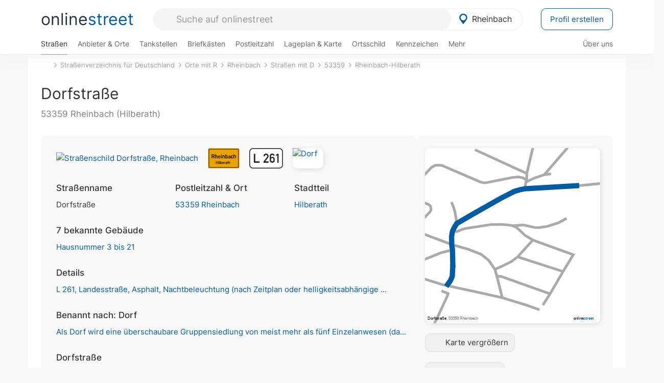

--- FILE ---
content_type: text/html; charset=utf-8
request_url: https://onlinestreet.de/strassen/Dorfstra%C3%9Fe.Rheinbach.343433.html
body_size: 85981
content:
<!DOCTYPE html><html dir="ltr" lang="de"> <head> <meta charset="UTF-8"> <link href="//fundingchoicesmessages.google.com" rel="preconnect dns-prefetch" crossorigin><script>(function(){
'use strict';var g=function(a){var b=0;return function(){return b<a.length?{done:!1,value:a[b++]}:{done:!0}}},l=this||self,m=/^[\w+/_-]+[=]{0,2}$/,p=null,q=function(){},r=function(a){var b=typeof a;if("object"==b)if(a){if(a instanceof Array)return"array";if(a instanceof Object)return b;var c=Object.prototype.toString.call(a);if("[object Window]"==c)return"object";if("[object Array]"==c||"number"==typeof a.length&&"undefined"!=typeof a.splice&&"undefined"!=typeof a.propertyIsEnumerable&&!a.propertyIsEnumerable("splice"))return"array";
if("[object Function]"==c||"undefined"!=typeof a.call&&"undefined"!=typeof a.propertyIsEnumerable&&!a.propertyIsEnumerable("call"))return"function"}else return"null";else if("function"==b&&"undefined"==typeof a.call)return"object";return b},u=function(a,b){function c(){}c.prototype=b.prototype;a.prototype=new c;a.prototype.constructor=a};var v=function(a,b){Object.defineProperty(l,a,{configurable:!1,get:function(){return b},set:q})};var y=function(a,b){this.b=a===w&&b||"";this.a=x},x={},w={};var aa=function(a,b){a.src=b instanceof y&&b.constructor===y&&b.a===x?b.b:"type_error:TrustedResourceUrl";if(null===p)b:{b=l.document;if((b=b.querySelector&&b.querySelector("script[nonce]"))&&(b=b.nonce||b.getAttribute("nonce"))&&m.test(b)){p=b;break b}p=""}b=p;b&&a.setAttribute("nonce",b)};var z=function(){return Math.floor(2147483648*Math.random()).toString(36)+Math.abs(Math.floor(2147483648*Math.random())^+new Date).toString(36)};var A=function(a,b){b=String(b);"application/xhtml+xml"===a.contentType&&(b=b.toLowerCase());return a.createElement(b)},B=function(a){this.a=a||l.document||document};B.prototype.appendChild=function(a,b){a.appendChild(b)};var C=function(a,b,c,d,e,f){try{var k=a.a,h=A(a.a,"SCRIPT");h.async=!0;aa(h,b);k.head.appendChild(h);h.addEventListener("load",function(){e();d&&k.head.removeChild(h)});h.addEventListener("error",function(){0<c?C(a,b,c-1,d,e,f):(d&&k.head.removeChild(h),f())})}catch(n){f()}};var ba=l.atob("aHR0cHM6Ly93d3cuZ3N0YXRpYy5jb20vaW1hZ2VzL2ljb25zL21hdGVyaWFsL3N5c3RlbS8xeC93YXJuaW5nX2FtYmVyXzI0ZHAucG5n"),ca=l.atob("WW91IGFyZSBzZWVpbmcgdGhpcyBtZXNzYWdlIGJlY2F1c2UgYWQgb3Igc2NyaXB0IGJsb2NraW5nIHNvZnR3YXJlIGlzIGludGVyZmVyaW5nIHdpdGggdGhpcyBwYWdlLg=="),da=l.atob("RGlzYWJsZSBhbnkgYWQgb3Igc2NyaXB0IGJsb2NraW5nIHNvZnR3YXJlLCB0aGVuIHJlbG9hZCB0aGlzIHBhZ2Uu"),ea=function(a,b,c){this.b=a;this.f=new B(this.b);this.a=null;this.c=[];this.g=!1;this.i=b;this.h=c},F=function(a){if(a.b.body&&!a.g){var b=
function(){D(a);l.setTimeout(function(){return E(a,3)},50)};C(a.f,a.i,2,!0,function(){l[a.h]||b()},b);a.g=!0}},D=function(a){for(var b=G(1,5),c=0;c<b;c++){var d=H(a);a.b.body.appendChild(d);a.c.push(d)}b=H(a);b.style.bottom="0";b.style.left="0";b.style.position="fixed";b.style.width=G(100,110).toString()+"%";b.style.zIndex=G(2147483544,2147483644).toString();b.style["background-color"]=I(249,259,242,252,219,229);b.style["box-shadow"]="0 0 12px #888";b.style.color=I(0,10,0,10,0,10);b.style.display=
"flex";b.style["justify-content"]="center";b.style["font-family"]="Arial";c=H(a);c.style.width=G(80,85).toString()+"%";c.style.maxWidth=G(750,775).toString()+"px";c.style.margin="24px";c.style.display="flex";c.style["align-items"]="flex-start";c.style["justify-content"]="center";d=A(a.f.a,"IMG");d.className=z();d.src=ba;d.style.height="24px";d.style.width="24px";d.style["padding-right"]="16px";var e=H(a),f=H(a);f.style["font-weight"]="bold";f.textContent=ca;var k=H(a);k.textContent=da;J(a,
e,f);J(a,e,k);J(a,c,d);J(a,c,e);J(a,b,c);a.a=b;a.b.body.appendChild(a.a);b=G(1,5);for(c=0;c<b;c++)d=H(a),a.b.body.appendChild(d),a.c.push(d)},J=function(a,b,c){for(var d=G(1,5),e=0;e<d;e++){var f=H(a);b.appendChild(f)}b.appendChild(c);c=G(1,5);for(d=0;d<c;d++)e=H(a),b.appendChild(e)},G=function(a,b){return Math.floor(a+Math.random()*(b-a))},I=function(a,b,c,d,e,f){return"rgb("+G(Math.max(a,0),Math.min(b,255)).toString()+","+G(Math.max(c,0),Math.min(d,255)).toString()+","+G(Math.max(e,0),Math.min(f,
255)).toString()+")"},H=function(a){a=A(a.f.a,"DIV");a.className=z();return a},E=function(a,b){0>=b||null!=a.a&&0!=a.a.offsetHeight&&0!=a.a.offsetWidth||(fa(a),D(a),l.setTimeout(function(){return E(a,b-1)},50))},fa=function(a){var b=a.c;var c="undefined"!=typeof Symbol&&Symbol.iterator&&b[Symbol.iterator];b=c?c.call(b):{next:g(b)};for(c=b.next();!c.done;c=b.next())(c=c.value)&&c.parentNode&&c.parentNode.removeChild(c);a.c=[];(b=a.a)&&b.parentNode&&b.parentNode.removeChild(b);a.a=null};var ia=function(a,b,c,d,e){var f=ha(c),k=function(n){n.appendChild(f);l.setTimeout(function(){f?(0!==f.offsetHeight&&0!==f.offsetWidth?b():a(),f.parentNode&&f.parentNode.removeChild(f)):a()},d)},h=function(n){document.body?k(document.body):0<n?l.setTimeout(function(){h(n-1)},e):b()};h(3)},ha=function(a){var b=document.createElement("div");b.className=a;b.style.width="1px";b.style.height="1px";b.style.position="absolute";b.style.left="-10000px";b.style.top="-10000px";b.style.zIndex="-10000";return b};var K={},L=null;var M=function(){},N="function"==typeof Uint8Array,O=function(a,b){a.b=null;b||(b=[]);a.j=void 0;a.f=-1;a.a=b;a:{if(b=a.a.length){--b;var c=a.a[b];if(!(null===c||"object"!=typeof c||Array.isArray(c)||N&&c instanceof Uint8Array)){a.g=b-a.f;a.c=c;break a}}a.g=Number.MAX_VALUE}a.i={}},P=[],Q=function(a,b){if(b<a.g){b+=a.f;var c=a.a[b];return c===P?a.a[b]=[]:c}if(a.c)return c=a.c[b],c===P?a.c[b]=[]:c},R=function(a,b,c){a.b||(a.b={});if(!a.b[c]){var d=Q(a,c);d&&(a.b[c]=new b(d))}return a.b[c]};
M.prototype.h=N?function(){var a=Uint8Array.prototype.toJSON;Uint8Array.prototype.toJSON=function(){var b;void 0===b&&(b=0);if(!L){L={};for(var c="ABCDEFGHIJKLMNOPQRSTUVWXYZabcdefghijklmnopqrstuvwxyz0123456789".split(""),d=["+/=","+/","-_=","-_.","-_"],e=0;5>e;e++){var f=c.concat(d[e].split(""));K[e]=f;for(var k=0;k<f.length;k++){var h=f[k];void 0===L[h]&&(L[h]=k)}}}b=K[b];c=[];for(d=0;d<this.length;d+=3){var n=this[d],t=(e=d+1<this.length)?this[d+1]:0;h=(f=d+2<this.length)?this[d+2]:0;k=n>>2;n=(n&
3)<<4|t>>4;t=(t&15)<<2|h>>6;h&=63;f||(h=64,e||(t=64));c.push(b[k],b[n],b[t]||"",b[h]||"")}return c.join("")};try{return JSON.stringify(this.a&&this.a,S)}finally{Uint8Array.prototype.toJSON=a}}:function(){return JSON.stringify(this.a&&this.a,S)};var S=function(a,b){return"number"!==typeof b||!isNaN(b)&&Infinity!==b&&-Infinity!==b?b:String(b)};M.prototype.toString=function(){return this.a.toString()};var T=function(a){O(this,a)};u(T,M);var U=function(a){O(this,a)};u(U,M);var ja=function(a,b){this.c=new B(a);var c=R(b,T,5);c=new y(w,Q(c,4)||"");this.b=new ea(a,c,Q(b,4));this.a=b},ka=function(a,b,c,d){b=new T(b?JSON.parse(b):null);b=new y(w,Q(b,4)||"");C(a.c,b,3,!1,c,function(){ia(function(){F(a.b);d(!1)},function(){d(!0)},Q(a.a,2),Q(a.a,3),Q(a.a,1))})};var la=function(a,b){V(a,"internal_api_load_with_sb",function(c,d,e){ka(b,c,d,e)});V(a,"internal_api_sb",function(){F(b.b)})},V=function(a,b,c){a=l.btoa(a+b);v(a,c)},W=function(a,b,c){for(var d=[],e=2;e<arguments.length;++e)d[e-2]=arguments[e];e=l.btoa(a+b);e=l[e];if("function"==r(e))e.apply(null,d);else throw Error("API not exported.");};var X=function(a){O(this,a)};u(X,M);var Y=function(a){this.h=window;this.a=a;this.b=Q(this.a,1);this.f=R(this.a,T,2);this.g=R(this.a,U,3);this.c=!1};Y.prototype.start=function(){ma();var a=new ja(this.h.document,this.g);la(this.b,a);na(this)};
var ma=function(){var a=function(){if(!l.frames.googlefcPresent)if(document.body){var b=document.createElement("iframe");b.style.display="none";b.style.width="0px";b.style.height="0px";b.style.border="none";b.style.zIndex="-1000";b.style.left="-1000px";b.style.top="-1000px";b.name="googlefcPresent";document.body.appendChild(b)}else l.setTimeout(a,5)};a()},na=function(a){var b=Date.now();W(a.b,"internal_api_load_with_sb",a.f.h(),function(){var c;var d=a.b,e=l[l.btoa(d+"loader_js")];if(e){e=l.atob(e);
e=parseInt(e,10);d=l.btoa(d+"loader_js").split(".");var f=l;d[0]in f||"undefined"==typeof f.execScript||f.execScript("var "+d[0]);for(;d.length&&(c=d.shift());)d.length?f[c]&&f[c]!==Object.prototype[c]?f=f[c]:f=f[c]={}:f[c]=null;c=Math.abs(b-e);c=1728E5>c?0:c}else c=-1;0!=c&&(W(a.b,"internal_api_sb"),Z(a,Q(a.a,6)))},function(c){Z(a,c?Q(a.a,4):Q(a.a,5))})},Z=function(a,b){a.c||(a.c=!0,a=new l.XMLHttpRequest,a.open("GET",b,!0),a.send())};(function(a,b){l[a]=function(c){for(var d=[],e=0;e<arguments.length;++e)d[e-0]=arguments[e];l[a]=q;b.apply(null,d)}})("__d3lUW8vwsKlB__",function(a){"function"==typeof window.atob&&(a=window.atob(a),a=new X(a?JSON.parse(a):null),(new Y(a)).start())});}).call(this);
window.__d3lUW8vwsKlB__("[base64]");</script><script> function cmp_ui_additionals() {   var el = document.querySelector('.fc-stacks.fc-dialog-restricted-content'), elChild = '<p class="intro">Wir bieten ein kostenloses, werbefinanziertes Online-Angebot und verwenden Cookies für:</p>'; el.insertAdjacentHTML('afterbegin', elChild);  var el = document.querySelector('.fc-consent-root .fc-dialog-container .fc-dialog.fc-choice-dialog'), elChild = '<div class="fc-footer-imprint"><a href="https://onlinestreet.de/impressum#nutzungsbedingungen">Datenschutzerklärung</a><a href="https://onlinestreet.de/impressum#impressum">Impressum</a></div>'; el.insertAdjacentHTML('beforeend', elChild); }   window.dataLayer = window.dataLayer || []; function gtag(){dataLayer.push(arguments);} var ga_loaded = false;  function cmp_load_ga() {  ga_loaded = true; setTimeout(() => { }, 1000);  var ga4script = document.createElement("script"); ga4script.async = true; ga4script.src = "https://www.googletagmanager.com/gtag/js?id=G-FE6V3NCVGF"; document.getElementsByTagName("head")[0].appendChild(ga4script, document.getElementsByTagName("head")[0]); window.dataLayer = window.dataLayer || []; gtag('js', new Date()); gtag('config', 'G-FE6V3NCVGF', { 'content_group':'strassen_strasse', });   } function cmp_show_ads_after_consent() {   (adsbygoogle=window.adsbygoogle||[]).pauseAdRequests=0;   } function cmp_change_ads(tcData) { var MeasureContentPerformance = tcData.purpose.consents[8] || false; var hasDeviceStorageAndAccessConsent = tcData.purpose.consents[1] || false; var BasicAds = tcData.purpose.consents[2] || false; if ( hasDeviceStorageAndAccessConsent && BasicAds ) {  (adsbygoogle=window.adsbygoogle||[]).pauseAdRequests=0; if ( MeasureContentPerformance ) {  } } else { if ( MeasureContentPerformance ) {  }  var ads = document.querySelectorAll('.adsbygoogle'), i = 0, l = ads.length; for (i; i < l; i++) { ads[i].style.display = 'none'; } $(function() {  $('.ad-col-left').toggle();  if ( $('.content-col').hasClass('col-md-7') ) {  $('.content-col').removeClass('col-md-7').addClass('col-md-9'); } else if ( $('.content-col').hasClass('col-md-10') ) {  $('.content-col').removeClass('col-md-10').addClass('col-md-12'); } }); } }  function update_gtag_consent(tcData) {  gtag('consent', 'update', { 'ad_user_data': tcData.purpose.consents[3] ? 'granted' : 'denied', 'ad_personalization': tcData.purpose.consents[4] ? 'granted' : 'denied', 'ad_storage': tcData.purpose.consents[1] ? 'granted' : 'denied', 'analytics_storage': tcData.purpose.consents[8] ? 'granted' : 'denied' }); } var check_tcfapi = window.setInterval(function() { typeof __tcfapi === 'function' ? (window.clearInterval(check_tcfapi), __tcfapi('addEventListener', 2, function(tcData, success) { if ( tcData.eventStatus === 'cmpuishown' ) {  cmp_ui_additionals();   gtag('consent', 'default', { 'ad_storage': 'denied', 'ad_user_data': 'denied', 'ad_personalization': 'denied', 'analytics_storage': 'denied', 'wait_for_update': 500 }); } if (tcData.eventStatus === 'tcloaded' || tcData.eventStatus === 'useractioncomplete') {  if ( ! tcData.gdprApplies ) {  cmp_show_ads_after_consent(); cmp_load_ga(); } else {   var MeasureContentPerformance = tcData.purpose.consents[8] || false; if ( MeasureContentPerformance ) { cmp_load_ga(); }   var hasDeviceStorageAndAccessConsent = tcData.purpose.consents[1] || false;  if (hasDeviceStorageAndAccessConsent) {  var hasGoogleAdvertisingProductsConsent = tcData.vendor.consents[755] || false;  if ( hasGoogleAdvertisingProductsConsent ) {  cmp_show_ads_after_consent(); } else { cmp_change_ads(tcData); } } else { cmp_change_ads(tcData); } } update_gtag_consent(tcData); } })) : null ; }, 50); </script> <link href="//cdn.onlinestreet.de" rel="preconnect dns-prefetch" crossorigin> <link href="//cdnjs.cloudflare.com" rel="preconnect dns-prefetch" crossorigin>  <link href="//pagead2.googlesyndication.com" rel="preconnect dns-prefetch" crossorigin> <link href="//googleads.g.doubleclick.net" rel="preconnect dns-prefetch" crossorigin> <link href="//ad.doubleclick.net" rel="preconnect dns-prefetch" crossorigin> <link href="//static.doubleclick.net" rel="preconnect dns-prefetch" crossorigin> <link href="//adservice.google.de" rel="preconnect dns-prefetch" crossorigin> <link href="//adservice.google.com" rel="preconnect dns-prefetch" crossorigin> <title>Dorfstraße in 53359 Rheinbach Hilberath</title> <meta name="description" content="Die Dorfstraße (benannt nach Dorf, Agrarsoziologie) ist eine Straße (Landesstraße) im Stadtteil Hilberath in Rheinbach. In beide Richtungen befahrbar. Es gibt 2 Fahrstreifen. Fahrbahnbelag aus Asphalt. Straße in der Nacht (nach Zeitplan oder Helligkeit) beleuchtet."> <meta name="robots" content="index,follow,max-image-preview:large"> <link rel="canonical" href="https://onlinestreet.de/strassen/Dorfstra%C3%9Fe.Rheinbach.343433.html"> <link rel="manifest" href="https://cdn.onlinestreet.de/img/favicon/site.webmanifest.json.php"> <link rel="icon" type="image/png" href="https://cdn.onlinestreet.de/img/favicon/favicon-96x96.png" sizes="96x96" /> <link rel="icon" type="image/svg+xml" href="https://cdn.onlinestreet.de/img/favicon/favicon.svg" /> <link rel="shortcut icon" href="https://cdn.onlinestreet.de/img/favicon/favicon.ico" /> <link rel="apple-touch-icon" sizes="180x180" href="https://cdn.onlinestreet.de/img/favicon/apple-touch-icon.png" /> <meta name="apple-mobile-web-app-title" content="onlinestreet" /> <meta name="theme-color" content="#005CA2"> <meta name="viewport" content="width=device-width, initial-scale=1.0"/>  <link rel="preload" as="style" href="https://cdnjs.cloudflare.com/ajax/libs/twitter-bootstrap/3.4.1/css/bootstrap.min.css" /> <link rel="preload" as="script" href="https://cdnjs.cloudflare.com/ajax/libs/twitter-bootstrap/3.4.1/js/bootstrap.min.js" /> <link rel="preload" as="script" href="https://cdnjs.cloudflare.com/ajax/libs/jquery/1.12.4/jquery.min.js" />  <link rel="stylesheet" href="https://cdnjs.cloudflare.com/ajax/libs/twitter-bootstrap/3.4.1/css/bootstrap.min.css" />     <link rel="preload" as="style" href="https://cdn.onlinestreet.de/lib/styles.min.css?v=OS41Mg==" /><link rel="stylesheet" type="text/css" href="https://cdn.onlinestreet.de/lib/styles.min.css?v=OS41Mg==" />  <link rel="preload" href="//cdn.onlinestreet.de/lib/fonts/google/inter-v13-latin-regular.woff2" as="font" type="font/woff2" crossorigin> <link rel="preload" href="//cdn.onlinestreet.de/lib/fonts/google/inter-v13-latin-500.woff2" as="font" type="font/woff2" crossorigin> <link rel="preload" href="//cdn.onlinestreet.de/lib/fonts/google/inter-v13-latin-600.woff2" as="font" type="font/woff2" crossorigin> <link rel="preload" href="//cdn.onlinestreet.de/lib/fonts/google/inter-v13-latin-300.woff2" as="font" type="font/woff2" crossorigin> <link rel="preload" href="//cdn.onlinestreet.de/lib/fonts/fontawesome-free-7.1.0-web/webfonts/fa-solid-900.woff2" as="font" type="font/woff2" crossorigin>    <link rel="preload" as="image" href="https://cdn.onlinestreet.de/img/logo/marker.svg" />  <meta property="og:title" content="Dorfstraße in 53359 Rheinbach Hilberath"/> <meta property="og:site_name" content="onlinestreet.de"/> <meta property="og:description" content="Die Dorfstraße (benannt nach Dorf, Agrarsoziologie) ist eine Straße (Landesstraße) im Stadtteil Hilberath in Rheinbach. In beide Richtungen befahrbar. Es gibt 2 Fahrstreifen. Fahrbahnbelag aus Asphalt. Straße in der Nacht (nach Zeitplan oder Helligkeit) beleuchtet." /> <meta property="og:type" content="website"/> <meta property="og:url" content="https://onlinestreet.de/strassen/Dorfstra%C3%9Fe.Rheinbach.343433.html"/> <meta property="og:image" content="https://cdn.onlinestreet.de/img/strassen/fpm-dTI5Rm9ndEhGRnRxSkxIWDhtZk1QQT09.svg"/> <meta property="og:image:width" content="1000"/> <meta property="og:image:height" content="1000"/> <meta name="twitter:card" content="summary_large_image"/> <meta name="twitter:title" content="Dorfstraße in 53359 Rheinbach Hilberath"/> <meta name="twitter:description" content="Die Dorfstraße (benannt nach Dorf, Agrarsoziologie) ist eine Straße (Landesstraße) im Stadtteil Hilberath in Rheinbach. In beide Richtungen befahrbar. Es gibt 2 Fahrstreifen. Fahrbahnbelag aus Asphalt. Straße in der Nacht (nach Zeitplan oder Helligkeit) beleuchtet."/> <meta name="twitter:image" content="https://cdn.onlinestreet.de/img/strassen/fpm-dTI5Rm9ndEhGRnRxSkxIWDhtZk1QQT09.svg"/> <meta property="twitter:url" content="https://onlinestreet.de/strassen/Dorfstra%C3%9Fe.Rheinbach.343433.html"/> <meta name="twitter:site" content="@onlinestreet_de"/> <meta name="twitter:creator" content="@onlinestreet_de"/> <script async src="https://pagead2.googlesyndication.com/pagead/js/adsbygoogle.js?client=ca-pub-1229119852267723" crossorigin="anonymous"></script> <script> (adsbygoogle = window.adsbygoogle||[]).pauseAdRequests=1; </script> </head> <body> <div class="loader loading"></div> <header> <nav class="navbar-fixed-top" id="globale-navigation"> <div class="navbar firstrow"> <div class="container flex-container"> <div class="flex" id="nav-logo"> <a class="onlinestreet-logo" href="https://onlinestreet.de/"> online<span>street</span> </a> </div> <div class="flex" id="nav-ortsauswahl"> <span id="navbar-ortsauswahl">  <img width="24" height="24" src="https://cdn.onlinestreet.de/img/logo/marker.svg" alt="Rheinbach erkunden" />Rheinbach </span> <span id="mobile-search-close">×</span> <div class="ortsauswahl-dropdown hidden"></div> </div> <div class="flex" id="nav-suche"> <div id="mobile-menu-toggle"> <i class="fas fa-bars" aria-hidden="true"></i> </div> <form name="header_search" method="get" action="https://onlinestreet.de/suche/" class="form-inline" role="form"> <input type="hidden" name="pid" value="10291" /> <input type="hidden" name="sid" value="343433" /> <input type="hidden" name="section" value="strassen" /> <input required pattern=".{3,}" title="Mindestens drei Zeichen" name="q" type="text" class="form-control autocomplete-header-search" data-section="strassen" data-ort="Rheinbach" data-pid="10291" data-sid="343433" autocomplete="os-header-suche" placeholder="Suche auf onlinestreet" /> </form> <i class="fas fa-search"></i> </div> <div class="flex" id="nav-neuer-eintrag"> <a href="https://onlinestreet.de/branchenbuch/profil/" class="btn btn-primary-invert">Profil erstellen</a> </div> </div> </div> <div class="navbar secondrow initial hidden-xs hidden-sm"> <div class="container"> <ul class="linkstruktur"> <li class="active strassen-link"><a href="https://onlinestreet.de/strassen/in-Rheinbach.html">Straßen</a></li><li class="first branchen-link"><a href="https://onlinestreet.de/Regional/Europa/Deutschland/Nordrhein-Westfalen/Landkreise/Rhein-Sieg-Kreis/St%C3%A4dte_und_Gemeinden/Rheinbach.html">Anbieter & Orte</a></li><li class=""><a href="https://onlinestreet.de/tankstellen/rheinbach">Tankstellen</a></li><li class=""><a href="https://onlinestreet.de/briefkasten/Rheinbach/alle.html">Briefkästen</a></li><li class=""><a id="nav-postleitzahlen" href="https://onlinestreet.de/plz/Rheinbach.html">Postleitzahl</a></li><li class=""><a href="https://onlinestreet.de/orte/rheinbach/karte">Lageplan & Karte</a></li><li class=""><a href="https://onlinestreet.de/strassen/ortsschild/Rheinbach.html">Ortsschild</a></li><li class=""><a href="https://onlinestreet.de/kennzeichen/SU">Kennzeichen</a></li><li class="dropdown "><a class="dropdown-toggle" href="#" role="button" id="dropdownMenuLink" data-toggle="dropdown" aria-haspopup="true" aria-expanded="false">Mehr <i class="fas fa-chevron-down color-silver ml5"></i></a> <ul class="dropdown-menu"> <li class=""><a class="dropdown-item" href="https://onlinestreet.de/bundesland/Rheinbach.html">In welchem Bundesland liegt Rheinbach?</a></li> <li class="subheading">Rheinbach-Hilberath</li><li><a class="dropdown-item" href="https://onlinestreet.de/orte/rheinbach/karte/Hilberath">Wo liegt Rheinbach-Hilberath?</a></li><li><a class="dropdown-item" href="https://onlinestreet.de/briefkasten/Rheinbach/Hilberath.html">Briefkasten in Rheinbach-Hilberath</a></li><li><a class="dropdown-item" href="https://onlinestreet.de/strassen/in-Rheinbach.Hilberath.html">Straßen in Rheinbach-Hilberath</a></li><li><a class="dropdown-item" href="https://onlinestreet.de/plz/Rheinbach.Hilberath.html">Postleitzahl(en) in Rheinbach-Hilberath</a></li><li><a class="dropdown-item" href="https://onlinestreet.de/strassen/ortsschild/Rheinbach.Hilberath.html">Ortsschild von Rheinbach-Hilberath</a></li> <li class="subheading">Weitere Services & Rechner</li> <li class=""> <a class="dropdown-item" href="https://onlinestreet.de/kennzeichen/"> Kennzeichen-Suche </a> </li> <li class=""> <a class="dropdown-item" href="https://onlinestreet.de/banken/iban/"> IBAN Rechner </a> </li> <li class=""> <a class="dropdown-item" href="https://onlinestreet.de/banken/iban-zu-bic/"> IBAN Prüfer </a> </li>  <li class="subheading">Tools & Generatoren</li> <li class="active"> <a class="dropdown-item" href="https://onlinestreet.de/strassen/verkehrsschild/"> Verkehrsschilder </a> </li> <li class=""> <a class="dropdown-item" href="https://onlinestreet.de/strassen/ortsschild/generator.html"> Ortsschild Generator </a> </li> <li class=""> <a class="dropdown-item" href="https://onlinestreet.de/strassen/schild/generator.html"> Straßenschild Generator </a> </li> <li class=""> <a class="dropdown-item" href="https://onlinestreet.de/kennzeichen/generator"> Kennzeichen Generator </a> </li> </ul> </li> </ul> <ul class="linkstruktur navbar-right"> <li class=""><a title="Über uns" href="https://onlinestreet.de/ueber-uns">Über uns</a></li> </ul> </div> </div> <div class="mobile-menu hidden"> <div class="mobile-menu-content"> <span id="mobile-menu-close">&times;</span> <a class="mobile-menu-logo" href="https://onlinestreet.de/">online<span>street</span></a> <form name="mobile_search" method="get" action="https://onlinestreet.de/suche/" class="form-inline mobile-search" role="form"> <input type="hidden" name="pid" value="10291" /> <input type="hidden" name="sid" value="343433" /> <input type="hidden" name="section" value="strassen" /> <input required pattern=".{3,}" title="Mindestens drei Zeichen" name="q" type="text" class="form-control autocomplete-header-search" data-section="strassen" data-ort="Rheinbach" data-pid="10291" autocomplete="os-header-suche" placeholder="Suche auf onlinestreet" /> <i class="fas fa-search"></i> </form> <div class="row mt5"> <div class="col-xs-8 pr10 mb0"> <p class="lead mr0 mb15"> Dein Straßenverzeichnis, Branchenbuch und lokales Nachschlagewerk für <nobr class="overflow-ellipsis"><i class="fas fa-map-marker color-silver ml5 mr10"></i><a href="https://onlinestreet.de/orte/rheinbach">Rheinbach</a></nobr>. </p> </div> <div class="col-xs-4 pl0 mb0"> <a href="https://onlinestreet.de/orte/rheinbach"> <img class="img-responsive mt5" loading="lazy" src="https://onlinestreet.de/strassen/ortsschild/Rheinbach.png" alt="Rheinbach in Nordrhein-Westfalen" /> </a> </div> </div> <button class="anderen-ort-waehlen btn btn btn-sm btn-default mr10" title="Anderen Ort wählen">Ort ändern</button> <a class="btn btn-sm btn-default mr15" href="https://onlinestreet.de/ueber-uns" title="Über uns">Über uns</a> <div class="you-are-here">  <div class="row"> <div class="col-xs-9 mb0"> <a class="title" href="https://onlinestreet.de/strassen/in-Rheinbach.html"> Straßenverzeichnis <small class="text-muted overflow-ellipsis">Erkunde Straßen in Rheinbach</small> </a> </div> <div class="col-xs-3 mb0"> <a href="https://onlinestreet.de/strassen/in-Rheinbach.html"> <img class="topic img-responsive" alt="Straßenverzeichnis für Rheinbach" loading="lazy" src="https://cdn.onlinestreet.de/img/material-design/strassenverzeichnis-kompass-200x200.jpg" width="200" height="200" /> </a> </div> </div> <small class="current-page-headline">Aktuelle Seite</small> <a class="current-page overflow-ellipsis" href="https://onlinestreet.de/strassen/Dorfstra%C3%9Fe.Rheinbach.343433.html">Dorfstraße in 53359 Rheinbach Hilberath</a> <small class="relevant-page-headline">Übergeordnete Seiten</small> <a class="relevant-page btn btn-sm btn-default" href="https://onlinestreet.de/strassen/in-Rheinbach.Hilberath.html">Rheinbach-Hilberath</a><a class="relevant-page btn btn-sm btn-default" href="https://onlinestreet.de/strassen/in-53359.html">53359</a><a class="relevant-page btn btn-sm btn-default" href="https://onlinestreet.de/strassen/in-Rheinbach/D.html">Straßen mit D</a><a class="relevant-page btn btn-sm btn-default" href="https://onlinestreet.de/strassen/in-Rheinbach.html">Rheinbach</a><a class="relevant-page btn btn-sm btn-default" href="https://onlinestreet.de/strassen/orte-R.html">Orte mit R</a><a class="relevant-page btn btn-sm btn-default" href="https://onlinestreet.de/strassen/">Straßenverzeichnis für Deutschland</a> </div>  <h4 class="mt40">Alle <strong>Services</strong> für <nobr class="overflow-ellipsis"><i class="fas fa-map-marker color-silver ml5 mr10"></i><a href="https://onlinestreet.de/orte/rheinbach">Rheinbach</a></nobr></h4> <div class="row mt20 pr15"> <div class="col-xs-4 m-service"> <a class="active" href="https://onlinestreet.de/strassen/in-Rheinbach.html"> <img class="img-responsive" alt="Straßenverzeichnis für Rheinbach" loading="lazy" src="https://cdn.onlinestreet.de/img/material-design/strassenverzeichnis-kompass-200x200.jpg" width="200" height="200" /> <span>Straßen</span> <small>Wohnlage und <br class="visible-xs">Lebensqualität</small> </a> </div> <div class="col-xs-4 m-service"> <a class="" href="https://onlinestreet.de/Regional/Europa/Deutschland/Nordrhein-Westfalen/Landkreise/Rhein-Sieg-Kreis/St%C3%A4dte_und_Gemeinden/Rheinbach.html"> <img class="img-responsive" alt="Branchenbuch für Rheinbach" loading="lazy" src="https://cdn.onlinestreet.de/img/material-design/digitales-branchenbuch-200x200.jpg" width="200" height="200" /> <span>Anbieter & Orte</span> <small>Lokales <br class="visible-xs">Verzeichnis</small> </a> </div> <div class="col-xs-4 m-service"> <a class="" href="https://onlinestreet.de/tankstellen/rheinbach"> <img class="img-responsive" alt="Rheinbach: Tankstelle in der Nähe" loading="lazy" src="https://cdn.onlinestreet.de/img/material-design/tankstellen-200x200.jpg" width="200" height="200" /> <span>Tankstellen</span> <small>Günstig tanken <br class="visible-xs">in der Nähe</small> </a> </div> <div class="col-xs-4 m-service"> <a class="" href="https://onlinestreet.de/briefkasten/Rheinbach/alle.html"> <img class="img-responsive" alt="Briefkasten Standorte in Rheinbach finden" loading="lazy" src="https://cdn.onlinestreet.de/img/material-design/briefkasten-200x200.jpg" width="200" height="200" /> <span>Briefkästen</span> <small>Standorte und <br class="visible-xs">Leerungszeiten</small> </a> </div> <div class="col-xs-4 m-service"> <a class="" href="https://onlinestreet.de/plz/Rheinbach.html"> <img class="img-responsive" alt="Postleitzahl Rheinbach" loading="lazy" src="https://cdn.onlinestreet.de/img/material-design/postleitzahlen-200x200.jpg" width="200" height="200" /> <span>Postleitzahl</span> <small>PLZ und <br class="visible-xs">Ortsteile</small> </a> </div> <div class="col-xs-4 m-service"> <a class="" href="https://onlinestreet.de/orte/rheinbach/karte"> <img class="img-responsive" alt="Wo liegt Rheinbach?" loading="lazy" src="https://cdn.onlinestreet.de/img/material-design/lageplan-200x200.jpg" width="200" height="200" /> <span>Lageplan</span> <small>Wo liegt <br class="visible-xs">Rheinbach?</small> </a> </div> <div class="col-xs-4 m-service"> <a class="" href="https://onlinestreet.de/strassen/ortsschild/Rheinbach.html"> <img class="img-responsive" alt="Ortsschild von Rheinbach" loading="lazy" src="https://cdn.onlinestreet.de/img/material-design/ortsschild-200x200.jpg" width="200" height="200" /> <span>Ortsschild</span> <small>Generator und <br class="visible-xs">Download</small> </a> </div> <div class="col-xs-4 m-service"> <a class="" href="https://onlinestreet.de/kennzeichen/SU"> <img class="img-responsive" alt="Kennzeichen SU: Rheinbach" loading="lazy" src="https://cdn.onlinestreet.de/img/material-design/kennzeichen-individuell.php?kennzeichen=SU" width="200" height="200" /> <span>Kennzeichen</span> <small>Nummernschild <br class="visible-xs">SU</small> </a> </div> <div class="col-xs-4 m-service"> <a class="" href="https://onlinestreet.de/bundesland/Rheinbach.html"> <img class="img-responsive" alt="In welchem Bundesland liegt Rheinbach?" loading="lazy" src="https://cdn.onlinestreet.de/img/material-design/bundeslaender-200x200.jpg" width="200" height="200" /> <span>Bundesland</span> <small>In welchem <br class="visible-xs">Bundesland liegt Rheinbach?</small> </a> </div> <div class="col-xs-12 text-center pr0"> <a class="btn btn-primary mt15 mr15" href="https://onlinestreet.de/branchenbuch/profil/" title="Firma eintragen">Profil erstellen</a>  </div> </div> <h4><strong>Weitere Services</strong> für Deutschland</h4> <div class="row weitere pr15 mt15"> <div class="m-service"> <a href="https://onlinestreet.de/banken/iban/"> <img loading="lazy" src="https://cdn.onlinestreet.de/img/material-design/iban-rechner-200x200.jpg" width="50" height="50" alt="IBAN Rechner" /> <span>IBAN-Rechner & Prüfer</span> </a> </div> <div class="m-service"> <a href="https://onlinestreet.de/kennzeichen/"> <img loading="lazy" src="https://cdn.onlinestreet.de/img/material-design/kennzeichen-200x200.jpg" width="50" height="50" alt="KFZ Kennzeichen Suche" /> <span>Kennzeichen-Suche</span> </a> </div> <div class="m-service"> <a href="https://onlinestreet.de/kennzeichen/generator"> <img loading="lazy" src="https://cdn.onlinestreet.de/img/material-design/kennzeichen-generator-200x200.jpg" width="50" height="50" alt="Kennzeichen Generator" /> <span class="tl">Kennzeichen-Generator</span> </a> </div> <div class="m-service"> <a href="https://onlinestreet.de/strassen/verkehrsschild/"> <img loading="lazy" src="https://cdn.onlinestreet.de/img/material-design/verkehrsschilder-200x200.jpg" width="50" height="50" alt="Verkehrsschild gestalten" /> <span class="tl">Verkehrsschilder</span> </a> </div> <div class="m-service"> <a href="https://onlinestreet.de/strassen/ortsschild/generator.html"> <img loading="lazy" src="https://cdn.onlinestreet.de/img/material-design/ortsschild-200x200.jpg" width="50" height="50" alt="Ortsschild Generator" /> <span class="tl">Ortsschild-Generator</span> </a> </div> <div class="m-service"> <a href="https://onlinestreet.de/strassen/schild/generator.html"> <img loading="lazy" src="https://cdn.onlinestreet.de/img/material-design/strassenschild-200x200.jpg" width="50" height="50" alt="Straßenschild Generator" /> <span class="tl">Straßenschild-Generator</span> </a> </div> </div> <footer class="mobile-menu-imprint text-muted"> <p>onlinestreet <span class="pull-right">&copy; 2006 - 2026</span></p> <p> <a class="mr15" href="https://onlinestreet.de/ueber-uns">Über uns</a> <a href="https://onlinestreet.de/impressum"> <span class="mr15">Support</span> <span class="mr15">Nutzungsbedingungen</span> <span class="mr15">Datenschutz</span> <span class="mr15">Cookies</span> <span class="mr15">Credits / Quellen</span> <span class="mr15">Kontakt</span> <span class="mr15">Impressum</span> </a> </p> </footer> <footer class="hwd-footer"> <div class="row"> <div class="col-md-5"> <h6> <img alt="onlinestreet: Städte, Orte und Straßen" loading="lazy" src="https://hello-world.digital/assets/img/projects-hwd-footer/icon-magnify.svg" width="40" height="40" /> <small>Über onlinestreet</small> Erkunde Städte, Orte und Straßen </h6> <p> Neue Straßen entdecken und gute Anbieter in Deiner Region finden: Als digitales Straßen&shy;verzeichnis und Branchen&shy;buch für Deutschland bietet Dir onlinestreet viele nützliche Services und Tools für Deinen Alltag. </p> <ul> <li><i class="fas fa-smile"></i>Von und für Menschen wie Du und ich!</li> <li><i class="fas fa-smile"></i>100% echte Erfahrungsberichte und Bewertungen!</li> <li><i class="fas fa-smile"></i>Jeden Tag ein bisschen besser!</li> </ul> </div> <div class="col-md-5 col-md-offset-1"> <img alt="Hello World Digital" class="hwd-logo" loading="lazy" src="https://hello-world.digital/assets/img/projects-hwd-footer/hello-world-digital.svg" width="120" height="82" /> <p> Dies ist ein Portal von Hello World Digital. <br class="hidden-xs">Wir entwickeln digitale Tools und liefern <br class="hidden-xs">hilfreiche Informationen für Deinen Alltag. </p> <div class="hwd-icons"> <img loading="lazy" src="https://hello-world.digital/assets/img/projects-hwd-footer/icon-cocktail-01.svg" alt="Icon: Cocktail" width="32" height="35" /><img loading="lazy" src="https://hello-world.digital/assets/img/projects-hwd-footer/icon-handy.svg" alt="Icon: Handy" width="21" height="35" /><img loading="lazy" src="https://hello-world.digital/assets/img/projects-hwd-footer/icon-home.svg" alt="Icon: Home" width="35" height="35" /><img loading="lazy" src="https://hello-world.digital/assets/img/projects-hwd-footer/icon-science.svg" alt="Icon: Science" width="21" height="35" /><img loading="lazy" src="https://hello-world.digital/assets/img/projects-hwd-footer/icon-browser.svg" alt="Icon: Browser" width="35" height="27" /> </div> <a class="btn track-ga-event" data-action="Footer: Hello World Digital" data-label="Website-Link" href="https://hello-world.digital/de/" target="_blank" rel="noopener">hello-world.digital</a> </div> </div> </footer> </div></div> </nav> </header> <div class="breadcrumbs-container"> <div class="container section-container"> <ol class="breadcrumb" itemscope itemtype="http://schema.org/BreadcrumbList"> <li itemprop="itemListElement" itemscope itemtype="http://schema.org/ListItem"><a itemprop="item" href="https://onlinestreet.de/" title="Startseite"><i class="fas fa-home"></i><meta itemprop="name" content="Startseite" /><meta itemprop="position" content="1" /></li><li itemprop="itemListElement" itemscope itemtype="http://schema.org/ListItem"><a itemprop="item" href="https://onlinestreet.de/strassen/"><span itemprop="name">Straßenverzeichnis für Deutschland</span></a><meta itemprop="position" content="2" /></li><li itemprop="itemListElement" itemscope itemtype="http://schema.org/ListItem"><a rel="nofollow" itemprop="item" href="https://onlinestreet.de/strassen/orte-R.html"><span itemprop="name">Orte mit R</span></a><meta itemprop="position" content="3" /></li><li itemprop="itemListElement" itemscope itemtype="http://schema.org/ListItem"><a itemprop="item" href="https://onlinestreet.de/strassen/in-Rheinbach.html"><span itemprop="name">Rheinbach</span></a><meta itemprop="position" content="4" /></li><li itemprop="itemListElement" itemscope itemtype="http://schema.org/ListItem"><a rel="nofollow" itemprop="item" href="https://onlinestreet.de/strassen/in-Rheinbach/D.html"><span itemprop="name">Straßen mit D</span></a><meta itemprop="position" content="5" /></li><li itemprop="itemListElement" itemscope itemtype="http://schema.org/ListItem"><a itemprop="item" href="https://onlinestreet.de/strassen/in-53359.html"><span itemprop="name">53359</span></a><meta itemprop="position" content="6" /></li><li itemprop="itemListElement" itemscope itemtype="http://schema.org/ListItem"><a itemprop="item" href="https://onlinestreet.de/strassen/in-Rheinbach.Hilberath.html"><span itemprop="name">Rheinbach-Hilberath</span></a><meta itemprop="position" content="7" /></li><li class="active visible-xs-inline-block">Dorfstraße in 53359 Rheinbach Hilberath</li> </ol> </div> </div> <main class=""> <div class="container section-container"> <div class="row"> <div class="col-sm-12 content-col"> <!--google_ad_section_start--> <div class="strasse-detail v2"> <h1>Dorfstraße <small>53359 Rheinbach (Hilberath)</small> </h1> <div class="row"> <div class="col-sm-9 col-md-8 mb0"> <div class="well strasse-ueberblick"> <div class="map-xs visible-xs"> <a href="#karte" data-inpagelink="Straße > Static Map"><img class="map " src="https://cdn.onlinestreet.de/img/strassen/fpm-dTI5Rm9ndEhGRnRxSkxIWDhtZk1QQT09.svg" width="500" height="500" alt="Dorfstraße 53359 Rheinbach Hilberath Hilberath" /></a> </div> <div class="mobile-cta visible-xs mb20"> <a class="btn btn-sm btn-default mt25 mr10" href="#karte"><i class="fas fa-map-location color-lead mr5"></i> Karte vergrößern</a> <a class="btn btn-sm btn-default mt25" href="#download"><i class="fas fa-download color-lead mr5"></i> Herunterladen</a> <br> <a href="#ueberblick" class="btn btn-sm btn-default mt15 d-block overflow-ellipsis text-left" data-inpagelink="Straße > Buttons > Details"> <i class="fas fa-list color-lead mr5"></i> Überblick<span class="text-muted">: Dorfstraße, 53359 Rheinbach </a> <a href="#details" class="btn btn-sm btn-default mt15 d-block overflow-ellipsis text-left" data-inpagelink="Straße > Buttons > Details"> <i class="fas fa-road color-lead mr5"></i> Details<span class="text-muted">: Straßentyp, Oberfläche, Fahrtrichtung, Fahrstreifen</span> </a> <a href="#lebensqualitaet" class="btn btn-sm btn-default mt15" data-inpagelink="Straße > Buttons > Bewertung"> <i class="fas fa-face-grin-stars color-lead mr5"></i> Bewertung der Lebensqualität </a> <br> <a href="#gebaeude" class="btn btn-sm btn-default mt15" data-inpagelink="Straße > Buttons > Gebäude"> <i class="fas fa-building color-lead mr5"></i> 7 bekannte Gebäude </a><br> <a href="#in_der_naehe" class="btn btn-sm btn-default mt15 d-block overflow-ellipsis text-left" data-inpagelink="Straße > Buttons > In der Nähe"> <i class="fas fa-street-view color-lead mr5"></i> In der Nähe<span class="text-muted">: Haltestellen, Apotheke, Briefkasten </a> <a href="#namensgebung" class="btn btn-sm btn-default mt15 d-block overflow-ellipsis text-left" data-inpagelink="Straße > Buttons > Wikipedia"> <i class="fas fa fa-circle-user color-lead mr5"></i> Benannt nach<span class="text-muted">: Dorf</span> </a> <a href="#branchenbuch" class="btn btn-sm btn-default mt15" data-inpagelink="Straße > Buttons > Branchenbuch"> <i class="fas fa-store color-lead mr5"></i> Interessante Branchenbuch-Orte </a> <span id="ueberblick"></span> </div>  <a rel="nofollow" href="https://onlinestreet.de/strassen/schild/Dorfstra%C3%9Fe.html" title="Straßenschild Dorfstraße, Rheinbach"><img class="mb20 mr15" src="https://onlinestreet.de/strassen/schild/Dorfstra%C3%9Fe.1.png" height="40" alt="Straßenschild Dorfstraße, Rheinbach" /></a>  <a class="hidden-xs" href="https://onlinestreet.de/strassen/in-Rheinbach.Hilberath.html"><img class="mb20 mr15" width="62" height="40" src="https://onlinestreet.de/strassen/ortsschild/Rheinbach.Hilberath.png" alt="Dorfstraße in RheinbachHilberath" /></a>  <br class="visible-xs"/><a title="Landesstraße L 261" href="https://onlinestreet.de/strassen/verkehrsschild/landesstrasse/L+261.html"><img loading="lazy" class="mb20 mr15" src="https://cdn.onlinestreet.de/img/verkehrsschild/landesstrasse/L+261.png?size=100" width="66" height="40" alt="Landesstraße L 261"></a> <a href="#namensgebung" title="Benannt nach: Dorf"><img loading="lazy" class="mb20 mr15 thumbnail d-inline-block" src="https://upload.wikimedia.org/wikipedia/commons/thumb/a/ab/Bralitz_von_Westen.jpg/500px-Bralitz_von_Westen.jpg" width="60" height="40" alt="Dorf"></a> <table class="table table-condensed"> <tr><th>Straßenname</th><td>Dorfstraße <span class="aussprache" title="Aussprache Dorfstraße: Hörbeispiel"><i rel="https://cdn.onlinestreet.de/actions/strassen/aussprache.php?key=SjNyQXg1TTlReTZjajdsZGRnMzdnZz09" class="play fa fa-volume-high"></i></span> <script type="application/ld+json"> { "@context": "https://schema.org", "@type": "AudioObject", "contentUrl": "https://cdn.onlinestreet.de/actions/strassen/aussprache.php?key=SjNyQXg1TTlReTZjajdsZGRnMzdnZz09", "headline": "Dorfstraße in Rheinbach", "description": "Hörprobe zu Aussprache des Straßennamens Dorfstraße", "encodingFormat": "audio/mpeg", "name": "dorfstrasse.mp3", "dateCreated": "2024-03-19", "creditText": "© onlinestreet.de (Dorfstraße in Rheinbach)" } </script> </td></tr> <tr><th>Postleitzahl &amp; Ort</th><td> <a href="https://onlinestreet.de/plz/53359.html">53359 Rheinbach</a> <a class="ortsschild-table visible-xs" href="https://onlinestreet.de/strassen/in-Rheinbach.Hilberath.html"><img loading="lazy" width="123" height="80" src="https://onlinestreet.de/strassen/ortsschild/Rheinbach.Hilberath.png" alt="Dorfstraße in RheinbachHilberath" /></a> </td></tr> <tr><th>Stadtteil</th><td><a href="https://onlinestreet.de/strassen/in-Rheinbach.Hilberath.html">Hilberath</a></td></tr> <tr> <th>7 bekannte Gebäude</th> <td><a href="#gebaeude">Hausnummer 3 bis 21</a></td> </tr> <tr class="full"><th>Details</th><td><a href="#details">L 261, Landesstraße, Asphalt, Nachtbeleuchtung (nach Zeitplan oder helligkeitsabhängige ...</a></td></tr> <tr class="full"><th>Benannt nach: Dorf</th><td><a href="#namensgebung">Als Dorf wird eine überschaubare Gruppensiedlung von meist mehr als fünf Einzelanwesen (da...</a></td></tr>  <tr><th>Dorfstraße</th><td><a href="#in_deutschland">2.803 mal in Deutschland</a></td></tr> </table> </div> </div> <div class="col-sm-3 col-md-4 well col-image hidden-xs"> <a href="#karte" data-inpagelink="Straße > Static Map"><img class="img-responsive img-thumbnail" src="https://cdn.onlinestreet.de/img/strassen/fpm-dTI5Rm9ndEhGRnRxSkxIWDhtZk1QQT09.svg" width="500" height="500" alt="Dorfstraße 53359 Rheinbach Hilberath Hilberath" /></a> <a class="btn btn-sm btn-default mt20 mr15" href="#karte"><i class="fas fa-map-location color-lead mr5"></i> Karte vergrößern</a><a class="btn btn-sm btn-default mt20" href="#download"><i class="fas fa-download color-lead mr5"></i> Herunterladen</a> </div> <div class="col-sm-12 mb0"> <div class="ad-top loading loading-ads ad-top-strasse">  <ins class="adsbygoogle onlinestreetde-top-flexible" style="display:inline-block" data-full-width-responsive="true" data-ad-client="ca-pub-1229119852267723" data-ad-slot="2866974964" data-ad-format="rectangle"></ins> <script> (adsbygoogle = window.adsbygoogle || []).push({}); </script> </div> </div> </div> <div class="row"> <div class="col-sm-12 jump-to hidden-xs"> <div class="row"> <div class="col-xs-6 col-sm-2 1"> <a href="#karte" class="btn btn-default" data-inpagelink="Straße > Buttons > Karte"> <i class="fas fa-map-location"></i> Karte </a> </div> <div class="col-xs-6 col-sm-2 2"> <a href="#lebensqualitaet" class="btn btn-default" data-inpagelink="Straße > Buttons > Bewertung"> <i class="fas fa-face-grin-stars"></i> Lebensqualität </a> </div> <div class="col-xs-6 col-sm-2 3"> <a href="#details" class="btn btn-default" data-inpagelink="Straße > Buttons > Details"> <i class="fas fa-road"></i> Details </a> </div> <div class="col-xs-6 col-sm-2 4"> <a href="#gebaeude" class="btn btn-default" data-inpagelink="Straße > Buttons > Gebäude"> <i class="fas fa-building"></i> 7 Gebäude </a> </div> <div class="col-xs-6 col-sm-2 5"> <a href="#in_der_naehe" class="btn btn-default" data-inpagelink="Straße > Buttons > In der Nähe"> <i class="fas fa-street-view"></i> In der Nähe </a> </div> <div class="col-xs-6 col-sm-2 6"> <a href="#namensgebung" class="btn btn-default" data-inpagelink="Straße > Buttons > Wikipedia"> <i class="fas fa fa-circle-user"></i> Namensgebung </a> </div> <div class="col-xs-6 col-sm-2 7 visible-xs"> <a href="#branchenbuch" class="btn btn-default" data-inpagelink="Straße > Buttons > Branchenbuch"> <i class="fas fa-store"></i> Branchenbuch </a> </div> <div class="col-xs-6 col-sm-2 8 visible-xs"> <a href="https://www.google.de/maps/dir//50.5644,6.96652/" rel="noopener" target="_blank" class="btn btn-default text-muted track-ga-event" data-action="Straßenverzeichnis: Detail" data-label="Straße > Buttons > Route"> <i class="fas fa-route text-muted"></i> Routenplaner </a> </div> </div> </div> </div> <h2 id="karte"><strong>Karte</strong> <small>Straßenverlauf und <a href="#gebaeude">7 bekannte Gebäude</a> (mit Hausnummern) sowie interessante Orte in der Nähe</small> </h2> <div class="map_outer thumbnail"> <div id="poi_map" class="lazy-map loading v2"> <input name="q" type="text" class="form-control input-lg autocomplete-strassen-filter" data-filter-key="ort" data-filter-value="Rheinbach" aria-label="Suche nach Straße, Ort oder Stadtteil" placeholder="Suche nach Straße, Stadtteil oder Ort" autocomplete="off"> <div id="leaflet-sidebar"></div> <div id="zoom-hinweis">Näher heranzoomen, um mehr zu entdecken.</div> </div> </div> <script type="text/javascript"> function show_map_poi_map() { var str = L.polyline([[[50.5641941, 6.9659457],[50.5644254, 6.9659424],[50.5645605, 6.9659642],[50.564681, 6.9660203],[50.5647949, 6.9660912],[50.5650533, 6.9665364],[50.5655209, 6.9673333],[50.5657217, 6.9677028],[50.5657745, 6.9678575],[50.5658093, 6.96803],[50.5658929, 6.969537]],[[50.5630248, 6.9658063],[50.5631592, 6.9659052],[50.5632853, 6.9659601],[50.563429, 6.9659791],[50.5635752, 6.9659765]],[[50.5635752, 6.9659765],[50.5637231, 6.965974],[50.5640303, 6.9659678],[50.5641941, 6.9659457]]], {type: "street", color: "#005CA2", weight: 15, opacity: 0.5}); str.addEventListener("click", function() { updateLeafletSidebar(this, leaflet_sidebar_initial_content) }, false); var strassenverlauf = L.featureGroup([str]); var sehenswuerdigkeiten = L.featureGroup([]); var profile = L.featureGroup([]); var pois = L.featureGroup([]); var bp_1 = L.polygon([ [50.5634704, 6.9658136],[50.5633767, 6.9657737],[50.5634066, 6.9655994],[50.5635004, 6.9656394],[50.5634704, 6.9658136] ], {type: "building", bpn: "1", color: "#777777", weight: 1, opacity: 0.6, fillColor: "#005CA2", fillOpacity: 0.4}); bp_1.addEventListener("click", function() { updateLeafletSidebar(this, "<h3 class=\"mt0\"><i class=\"color-lead street-building-icon fas fa-lg mr15 fa-house-chimney\"></i><strong>Einfamilienhaus</strong><small>Hausnummer 3</small></h3><span class=\"title\">Dorfstraße <strong>3</strong></span><br>53359 Rheinbach<div class=\"mt20\"><a class=\"track-ga-event btn btn-sm btn-default mb15\" data-action=\"map\" data-label=\"building_external_openstreetmap\" target=\"_blank\" rel=\"noopener nofollow\" href=\"https://www.openstreetmap.org/way/179837852\">OpenStreetMap Rohdaten</a><br><a class=\"track-ga-event btn btn-sm btn-default\" data-action=\"map\" data-label=\"building_external_google_maps\" target=\"_blank\" rel=\"noopener nofollow\" href=\"https://www.google.com/maps/place/Dorfstraße+3,+53359+Rheinbach/\">Bei Google Maps öffnen</a></div>") }, false); var bp_2 = L.polygon([ [50.5644715, 6.9661496],[50.5644557, 6.9662059],[50.5644229, 6.9663242],[50.5644085, 6.9663764],[50.5643716, 6.966351],[50.5644078, 6.9662206],[50.5643515, 6.9661818],[50.5643754, 6.9660915],[50.5644715, 6.9661496] ], {type: "building", bpn: "2", color: "#777777", weight: 1, opacity: 0.6, fillColor: "#005CA2", fillOpacity: 0.4}); bp_2.addEventListener("click", function() { updateLeafletSidebar(this, "<h3 class=\"mt0\"><i class=\"color-lead street-building-icon fas fa-lg mr15 fa-house-chimney\"></i><strong>Einfamilienhaus</strong><small>Hausnummer 10</small></h3><span class=\"title\">Dorfstraße <strong>10</strong></span><br>53359 Rheinbach<div class=\"mt20\"><a class=\"track-ga-event btn btn-sm btn-default mb15\" data-action=\"map\" data-label=\"building_external_openstreetmap\" target=\"_blank\" rel=\"noopener nofollow\" href=\"https://www.openstreetmap.org/way/181311234\">OpenStreetMap Rohdaten</a><br><a class=\"track-ga-event btn btn-sm btn-default\" data-action=\"map\" data-label=\"building_external_google_maps\" target=\"_blank\" rel=\"noopener nofollow\" href=\"https://www.google.com/maps/place/Dorfstraße+10,+53359+Rheinbach/\">Bei Google Maps öffnen</a></div>") }, false); var bp_3 = L.polygon([ [50.5647182, 6.9659618],[50.5646217, 6.9659381],[50.5646318, 6.9658364],[50.5647283, 6.9658602],[50.5647269, 6.965875],[50.5647182, 6.9659618] ], {type: "building", bpn: "3", color: "#777777", weight: 1, opacity: 0.6, fillColor: "#005CA2", fillOpacity: 0.4}); bp_3.addEventListener("click", function() { updateLeafletSidebar(this, "<h3 class=\"mt0\"><i class=\"color-lead street-building-icon fas fa-lg mr15 fa-house-chimney\"></i><strong>Einfamilienhaus</strong><small>Hausnummer 11</small></h3><span class=\"title\">Dorfstraße <strong>11</strong></span><br>53359 Rheinbach<div class=\"mt20\"><a class=\"track-ga-event btn btn-sm btn-default mb15\" data-action=\"map\" data-label=\"building_external_openstreetmap\" target=\"_blank\" rel=\"noopener nofollow\" href=\"https://www.openstreetmap.org/way/181324467\">OpenStreetMap Rohdaten</a><br><a class=\"track-ga-event btn btn-sm btn-default\" data-action=\"map\" data-label=\"building_external_google_maps\" target=\"_blank\" rel=\"noopener nofollow\" href=\"https://www.google.com/maps/place/Dorfstraße+11,+53359+Rheinbach/\">Bei Google Maps öffnen</a></div>") }, false); var bp_4 = L.polygon([ [50.5645919, 6.9662416],[50.5645716, 6.9662921],[50.5645334, 6.9662649],[50.5644997, 6.9662408],[50.5645175, 6.9661838],[50.5645919, 6.9662416] ], {type: "building", bpn: "4", color: "#777777", weight: 1, opacity: 0.6, fillColor: "#005CA2", fillOpacity: 0.4}); bp_4.addEventListener("click", function() { updateLeafletSidebar(this, "<h3 class=\"mt0\"><i class=\"color-lead street-building-icon fas fa-lg mr15 fa-house-chimney\"></i><strong>Einfamilienhaus</strong><small>Hausnummer 12</small></h3><span class=\"title\">Dorfstraße <strong>12</strong></span><br>53359 Rheinbach<div class=\"mt20\"><a class=\"track-ga-event btn btn-sm btn-default mb15\" data-action=\"map\" data-label=\"building_external_openstreetmap\" target=\"_blank\" rel=\"noopener nofollow\" href=\"https://www.openstreetmap.org/way/181311240\">OpenStreetMap Rohdaten</a><br><a class=\"track-ga-event btn btn-sm btn-default\" data-action=\"map\" data-label=\"building_external_google_maps\" target=\"_blank\" rel=\"noopener nofollow\" href=\"https://www.google.com/maps/place/Dorfstraße+12,+53359+Rheinbach/\">Bei Google Maps öffnen</a></div>") }, false); var bp_5 = L.polygon([ [50.5647182, 6.9659618],[50.5647269, 6.965875],[50.5648013, 6.9658934],[50.5647927, 6.9659802],[50.5647182, 6.9659618] ], {type: "building", bpn: "5", color: "#777777", weight: 1, opacity: 0.6, fillColor: "#005CA2", fillOpacity: 0.4}); bp_5.addEventListener("click", function() { updateLeafletSidebar(this, "<h3 class=\"mt0\"><i class=\"color-lead street-building-icon fas fa-lg mr15 fa-house-chimney\"></i><strong>Einfamilienhaus</strong><small>Hausnummer 13</small></h3><span class=\"title\">Dorfstraße <strong>13</strong></span><br>53359 Rheinbach<div class=\"mt20\"><a class=\"track-ga-event btn btn-sm btn-default mb15\" data-action=\"map\" data-label=\"building_external_openstreetmap\" target=\"_blank\" rel=\"noopener nofollow\" href=\"https://www.openstreetmap.org/way/181324480\">OpenStreetMap Rohdaten</a><br><a class=\"track-ga-event btn btn-sm btn-default\" data-action=\"map\" data-label=\"building_external_google_maps\" target=\"_blank\" rel=\"noopener nofollow\" href=\"https://www.google.com/maps/place/Dorfstraße+13,+53359+Rheinbach/\">Bei Google Maps öffnen</a></div>") }, false); var bp_6 = L.polygon([ [50.5650901, 6.9665385],[50.5651305, 6.9664846],[50.5651661, 6.9665508],[50.5651257, 6.9666047],[50.5650901, 6.9665385] ], {type: "building", bpn: "6", color: "#777777", weight: 1, opacity: 0.6, fillColor: "#005CA2", fillOpacity: 0.4}); bp_6.addEventListener("click", function() { updateLeafletSidebar(this, "<h3 class=\"mt0\"><i class=\"color-lead street-building-icon fas fa-lg mr15 fa-house-chimney\"></i><strong>Einfamilienhaus</strong><small>Hausnummer 17</small></h3><span class=\"title\">Dorfstraße <strong>17</strong></span><br>53359 Rheinbach<div class=\"mt20\"><a class=\"track-ga-event btn btn-sm btn-default mb15\" data-action=\"map\" data-label=\"building_external_openstreetmap\" target=\"_blank\" rel=\"noopener nofollow\" href=\"https://www.openstreetmap.org/way/181324493\">OpenStreetMap Rohdaten</a><br><a class=\"track-ga-event btn btn-sm btn-default\" data-action=\"map\" data-label=\"building_external_google_maps\" target=\"_blank\" rel=\"noopener nofollow\" href=\"https://www.google.com/maps/place/Dorfstraße+17,+53359+Rheinbach/\">Bei Google Maps öffnen</a></div>") }, false); var bp_7 = L.polygon([ [50.5655916, 6.9669661],[50.5655238, 6.9670664],[50.5654575, 6.9669554],[50.5655253, 6.9668551],[50.5655916, 6.9669661] ], {type: "building", bpn: "7", color: "#777777", weight: 1, opacity: 0.6, fillColor: "#005CA2", fillOpacity: 0.4}); bp_7.addEventListener("click", function() { updateLeafletSidebar(this, "<h3 class=\"mt0\"><i class=\"color-lead street-building-icon fas fa-lg mr15 fa-house-chimney\"></i><strong>Einfamilienhaus</strong><small>Hausnummer 21</small></h3><span class=\"title\">Dorfstraße <strong>21</strong></span><br>53359 Rheinbach<div class=\"mt20\"><a class=\"track-ga-event btn btn-sm btn-default mb15\" data-action=\"map\" data-label=\"building_external_openstreetmap\" target=\"_blank\" rel=\"noopener nofollow\" href=\"https://www.openstreetmap.org/way/181324522\">OpenStreetMap Rohdaten</a><br><a class=\"track-ga-event btn btn-sm btn-default\" data-action=\"map\" data-label=\"building_external_google_maps\" target=\"_blank\" rel=\"noopener nofollow\" href=\"https://www.google.com/maps/place/Dorfstraße+21,+53359+Rheinbach/\">Bei Google Maps öffnen</a></div>") }, false); var gebaeude = L.featureGroup([bp_1,bp_2,bp_3,bp_4,bp_5,bp_6,bp_7]); /* Open Building PopUps with click on div.building-housenumber */ /* OpenPopup Function */ var openBuildingPopup = function() { var bpn = this.getAttribute("data-bpn"); gebaeude.eachLayer(function(layer) { if ( layer.options.bpn && layer.options.bpn == bpn ) { scroll_to_element("#karte"); layer.fire("click"); map.fitBounds(layer.getBounds(), {padding: [150,150]}); } }); }; /* Attach click event to elements */ var elements = document.getElementsByClassName("building-housenumber"); for (var i = 0; i < elements.length; i++) { elements[i].addEventListener("click", openBuildingPopup, false); } var lite = L.tileLayer("https://sgx.geodatenzentrum.de/wmts_topplus_open/tile/1.0.0/web_grau/default/WEBMERCATOR/{z}/{y}/{x}.png", { attribution: "&copy; <a href='https://www.openstreetmap.org/copyright'>OpenStreetMap</a> contributors, Map data: &copy; <a href='http://www.govdata.de/dl-de/by-2-0'>dl-de/by-2-0</a>", maxZoom: 18 }); var full = L.tileLayer("https://{s}.tile.openstreetmap.de/tiles/osmde/{z}/{x}/{y}.png", { attribution: "&copy; <a href='http://osm.org/copyright'>OpenStreetMap</a> contributors" }); var satellite = L.tileLayer("http://services.arcgisonline.com/arcgis/rest/services/World_Imagery/MapServer/tile/{z}/{y}/{x}", { attribution: "Tiles &copy; Esri &mdash; Source: Esri, i-cubed, USDA, USGS, AEX, GeoEye, Getmapping, Aerogrid, IGN, IGP, UPR-EGP, and the GIS User Community" }); /* MAP ggf. VERGRÖSSERN, wenn genügend Platz vorhanden */ min_height = $("#poi_map").height(); new_height = $( window ).height() - ( $( window ).width() <= 991 ? /* MOBILE */ 10 : /* DESKTOP */ 100 ) /* header height */ - ( $( window ).width() <= 991 ? /* MOBILE */ 150 : /* DESKTOP */ 375 ) /* ad block height */ ; if ( new_height > min_height ) { $("#poi_map").height(new_height); } var map = L.map("poi_map", { dragging: !L.Browser.mobile, tap: !L.Browser.mobile, center: [50.5644,6.96652], zoom: 15, maxZoom: 18, layers: [lite, pois, strassenverlauf, sehenswuerdigkeiten, profile, gebaeude] }); /* PopUp zentrieren, siehe https://stackoverflow.com/questions/22538473/leaflet-center-popup-and-marker-to-the-map */ map.on("popupopen", function(e) { var px = map.project(e.target._popup._latlng); px.y -= e.target._popup._container.clientHeight/2; map.panTo(map.unproject(px),{animate: true}); }); map.whenReady( function() { /* Event-Listener erst nach 1 Sekunde aktivieren, da sie vorher schon automatisch feuern */ setTimeout(leaflet_whenReady_Callback, 2000); }); function leaflet_whenReady_Callback() { map.on("zoomanim", function() { /* console.log("Control: zoomanim"); */ ga4_event("click", "map", "zoom"); }); map.on("baselayerchange", function() { /* console.log("Control: baselayerchange"); */ ga4_event("click", "map", "baselayerchange"); }); map.on("popupopen", function() { /* console.log("Control: popupopen"); */ ga4_event("click", "map", "popupopen"); }); map.on("tooltipopen", function() { /* console.log("Control: tooltipopen"); */ ga4_event("click", "map", "tooltipopen"); }); map.on("enterFullscreen", function() { /* console.log("Control: enterFullscreen"); */ ga4_event("click", "map", "enter_fullscreen"); map.scrollWheelZoom.enable(); if ( L.Browser.mobile ) { /* MOBILE DEVICE */ map.dragging.enable(); } }); map.on("exitFullscreen", function() { /* console.log("Control: exitFullscreen"); */ ga4_event("click", "map", "exit_fullscreen"); map.scrollWheelZoom.disable(); if ( L.Browser.mobile ) { /* MOBILE DEVICE */ map.dragging.disable(); } }); } /* POIs & STRASSEN nachladen */ var elements = []; elements["strassen"] = []; elements["briefkaesten"] = []; elements["tankstellen"] = []; elements["pois"] = []; elements["profile"] = []; elements["nearbywiki"] = []; map.on("moveend", function() { /* VARIABLEN ermitteln */ z = map.getZoom(); c = map.getCenter(); b = map.getBounds(); /* SIDEBAR geöffnet > einberechnen und Center-Point anpassen */ if ( typeof sidebar !== "undefined" && sidebar.isVisible() ) { if ( $( window ).width() >= 992 ) { /* DESKTOP: Longitude verschieben */ c.lng = c.lng + (b._northEast.lng - b._southWest.lng ) / 6; } else { /* MOBILE */ c.lat = c.lat + (b._northEast.lat - b._southWest.lat ) / 6; } } /* ZOOM-Level definieren */ if ( z <= 13 ) { /* <= 13 Keine Elemente laden, Hinweis anzeigen */ $("#zoom-hinweis").fadeIn(); return false; } if ( z == 14 || z == 15 ) { /* 14 + 15 Elemente laden, Hinweis anzeigen */ $("#zoom-hinweis").fadeIn(); } else { /* 16+ Elemente laden, Hinweis ausblenden */ $("#zoom-hinweis").fadeOut(); } /* ELEMENTE laden */ var le = $.ajax({ url: "https://cdn.onlinestreet.de/actions/strassen/poi-map-elements.php", dataType: "json", type: "POST", xhrFields: { withCredentials: true }, data: { sid: 343433, bounds: JSON.stringify(b), center: JSON.stringify(c), zoom: z }, beforeSend: function(results) { /* Layers Toggle > LOADING SPINNER */ $(".leaflet-control-layers-toggle").addClass("fa-spin"); }, success: function(results) { /* Layers Toggle > WIEDERHERSTELLEN */ setTimeout(() => { $(".leaflet-control-layers-toggle").removeClass("fa-spin"); }, 1000); } }); /* Elemente (STRASSEN, PROFILE, POIS, NEARBYWIKI) verarbeiten */ $.when(le).done(function() { ga4_event("meta", "map", "poi_elements_loaded"); /* STRASSEN in der Umgebung */ setTimeout(() => { if ( le.responseJSON.strassen ) { $.each(le.responseJSON.strassen, function( key, value ) { /* check, ob bereits auf der map vorhanden */ if ( elements["strassen"][ value.sid ] == null ) { if ( value.strassenverlauf != null && value.strassenverlauf.constructor === Array ) { /* strassenverlauf */ elements["strassen"][ value.sid ] = L.polyline( value.strassenverlauf , {type: "street", color: "#005CA2", weight: 8, opacity: 0.25}); elements["strassen"][ value.sid ].addEventListener("click", function() { updateLeafletSidebar(this, value.preview) }, false); } else if ( value.strassenverlauf == null ) { /* punkt (kein strassenverlauf verfügbar) */ elements["strassen"][ value.sid ] = L.polyline( [[ value.lat, value.lon ],[ value.lat, value.lon ]] , {type: "street", color: "#005CA2", weight: 25, opacity: 0.25}); elements["strassen"][ value.sid ].addEventListener("click", function() { updateLeafletSidebar(this, value.preview) }, false); } strassenverlauf.addLayer(elements["strassen"][ value.sid ]); } }); } }, 200); /* BRIEFKÄSTEN */ setTimeout(() => { if ( le.responseJSON.briefkaesten ) { $.each(le.responseJSON.briefkaesten, function( key, value ) { /* check, ob bereits auf der map vorhanden */ if ( elements["briefkaesten"][ value.id ] == null ) { elements["briefkaesten"][ value.id ] = L.marker([ value.lat, value.lon ], { type: "poi", opacity: 0.65, riseOnHover: true, icon: L.divIcon({ html: "<i class=\"fas fa-envelope\"></i>", iconSize: [32, 32], iconAnchor: [16, 16], className: "poi briefkasten" }) }); elements["briefkaesten"][ value.id ].addEventListener("click", function() { updateLeafletSidebar(this, value.preview) }, false); pois.addLayer(elements["briefkaesten"][ value.id ]); } }); } }, 300); /* TANKSTELLEN */ setTimeout(() => { if ( le.responseJSON.tankstellen ) { $.each(le.responseJSON.tankstellen, function( key, value ) { /* check, ob bereits auf der map vorhanden */ if ( elements["tankstellen"][ value.id ] == null ) { elements["tankstellen"][ value.id ] = L.marker([ value.lat, value.lon ], { type: "poi", opacity: 0.65, riseOnHover: true, icon: L.divIcon({ html: "<i class=\"fas fa-gas-pump\"></i>", iconSize: [32, 32], iconAnchor: [16, 16], className: "poi tankstelle" }) }); elements["tankstellen"][ value.id ].addEventListener("click", function() { updateLeafletSidebar(this, value.preview) }, false); pois.addLayer(elements["tankstellen"][ value.id ]); } }); } }, 400); /* POIs */ setTimeout(() => { if ( le.responseJSON.pois ) { $.each(le.responseJSON.pois, function( key, value ) { /* check, ob bereits auf der map vorhanden */ if ( elements["pois"][ value.id ] == null ) { elements["pois"][ value.id ] = L.marker([ value.lat, value.lon ], { type: "poi", opacity: 0.65, riseOnHover: true, icon: L.divIcon({ html: "<i class=\"fas fa-"+ value.icon +"\"></i>", iconSize: [32, 32], iconAnchor: [16, 16], className: "poi "+ ( value.class != null ? value.class : "" ) }) }); elements["pois"][ value.id ].addEventListener("click", function() { updateLeafletSidebar(this, value.preview) }, false); pois.addLayer(elements["pois"][ value.id ]); } }); } }, 500); /* NEARBYWIKI: Wikipedia-Orte */ setTimeout(() => { if ( le.responseJSON.nearbywiki ) { $.each(le.responseJSON.nearbywiki, function( key, value ) { /* check, ob bereits auf der map vorhanden */ if ( elements["nearbywiki"][ value.pageid ] == null ) { elements["nearbywiki"][ value.pageid ] = L.marker([ value.lat, value.lon ], { type: "nearbywiki", opacity: 0.65, riseOnHover: true, icon: L.icon({ iconUrl: value.thumb, iconSize: [ 40, ( 40 / value.width * value.height ) ], className: "btn-default nearbywiki" }) }); elements["nearbywiki"][ value.pageid ].addEventListener("click", function() { updateLeafletSidebar(this, value.preview) }, false); sehenswuerdigkeiten.addLayer(elements["nearbywiki"][ value.pageid ]); } }); } }, 750); /* PROFILE */ setTimeout(() => { if ( le.responseJSON.profile ) { $.each(le.responseJSON.profile, function( key, value ) { /* check, ob bereits auf der map vorhanden */ if ( elements["profile"][ value.id ] == null ) { elements["profile"][ value.id ] = L.marker([ value.lat, value.lon ], { type: "profil", opacity: 0.8, riseOnHover: true, icon: L.icon({ /* iconUrl: value.thumb, iconSize: [75, 134], iconAnchor: [37, 67], */ iconUrl: ( value.favicon.length > 1 ? value.favicon : value.thumb ), iconSize: [32, 32], iconAnchor: [16, 16], className: "profil "+ value.size }) }); elements["profile"][ value.id ].addEventListener("click", function() { updateLeafletSidebar(this, value.preview) }, false); profile.addLayer(elements["profile"][ value.id ]); } }); } }, 1000); }); }); map.scrollWheelZoom.disable(); /* fullscreen API not avaliable on iOS devices */ var iOS = /iPad|iPhone|iPod/.test(navigator.userAgent) && !window.MSStream; if ( !iOS ) { L.control.fullscreen({ position: "topright", title: "Vollbild", titleCancel: "Vollbild-Modus beenden", forceSeparateButton: true }).addTo(map); } /* FULLSCREEN events */ leaflet_is_fullscreen = false; map.on("enterFullscreen", function(){ /* Autocomplete bei Fullscreen in die Map schieben, damit sichtbar */ $(".autocomplete-suggestions.poi_map_autocomplete").appendTo("#poi_map"); leaflet_is_fullscreen = true; }); map.on("exitFullscreen", function(){ /* Autocomplete wieder zurück den <body> */ $(".autocomplete-suggestions.poi_map_autocomplete").appendTo("body"); leaflet_is_fullscreen = false; }); map.zoomControl.setPosition("topright"); var baseMaps = { "Vereinfachte Kartenansicht": lite, "Detaillierte Kartenansicht": full, "Satellitenansicht": satellite }; var overlayMaps = { "Straßenverlauf": strassenverlauf, "Gebäude": gebaeude, "Firmenprofile": profile, "Interessante Orte in der Nähe": pois, "Sehenswürdigkeiten": sehenswuerdigkeiten }; L.control.layers(baseMaps, overlayMaps).addTo(map); /* Straßenverlauf vorhanden: zoom the map to the polyline */ map.fitBounds(strassenverlauf.getBounds(), { padding: [10,10], maxZoom: 17 }); /* Sidebar */ var sidebar = L.control.sidebar("leaflet-sidebar", { closeButton: true, position: "left", autoPan: ( $( window ).width() <= 991 ? /* MOBILE */ false : /* DESKTOP */ true ) }); sidebar.addTo(map); /* FULLSCREEN-Sidebar & LINKS mit SPRUNGMARKE: Animiertes Scrolling */ $("#leaflet-sidebar a[href^='#']").click(function() { /* TODO alert(leaflet_is_fullscreen); */ }); /* Initial Sidebar-Content: Strasse */ leaflet_sidebar_initial_content = "<img src=\"https://onlinestreet.de/strassen/schild/Dorfstra%C3%9Fe.1.png\" height=\"40\" />" +"<div class=\"details\">" +"<a title=\"Landesstraße L 261\" href=\"https://onlinestreet.de/strassen/verkehrsschild/landesstrasse/L+261.html\"><img loading=\"lazy\" class=\"mb20 mr15\" src=\"https://cdn.onlinestreet.de/img/verkehrsschild/landesstrasse/L+261.png?size=100\" width=\"66\" height=\"40\" alt=\"Landesstraße L 261\"></a><a href=\"#namensgebung\" title=\"Benannt nach: Dorf\"><img loading=\"lazy\" class=\"mb20 mr15 thumbnail d-inline-block\" src=\"https://upload.wikimedia.org/wikipedia/commons/thumb/a/ab/Bralitz_von_Westen.jpg/500px-Bralitz_von_Westen.jpg\" width=\"60\" height=\"40\" alt=\"Dorf\"></a>" +"</div>" +"<div class=\"mt20\"><a href=\"#details\">L 261, Landesstraße, Asphalt, Nachtbeleuchtung (nach Zeitplan oder helligkeitsabhängige Aktivierun...</a></div>" +"<h3 class=\"mt20\">" +"<strong>Dorfstraße</strong>" +"<small><a href=\"https://onlinestreet.de/strassen/in-53359.html\">53359</a> <a href=\"https://onlinestreet.de/strassen/in-Rheinbach.html\">Rheinbach</a></small>" +"</h3>" +"<small><a href=\"https://onlinestreet.de/strassen/in-Rheinbach.Hilberath.html\">Hilberath</a></small>" +"<div class=\"mt20\"><small class=\"text-muted\">Bei anderen Kartendiensten</small><br>" +"<a class=\"track-ga-event btn btn-sm btn-default mt15 mr15\" data-action=\"map\" data-label=\"external_google_maps\" target=\"_blank\" rel=\"noopener nofollow\" href=\"https://maps.google.com/?q=Dorfstraße, 53359 Rheinbach\">Google Maps</a>" +"<a class=\"track-ga-event btn btn-sm btn-default mt15 mr15\" data-action=\"map\" data-label=\"external_openstreetmap\" target=\"_blank\" rel=\"noopener nofollow\" href=\"https://www.openstreetmap.org/?mlat=50.5644&mlon=6.96652&zoom=17\">OpenStreetMap</a>" +"<a class=\"track-ga-event btn btn-sm btn-default mt15 mr15\" data-action=\"map\" data-label=\"external_bing_maps\" target=\"_blank\" rel=\"noopener nofollow\" href=\"https://www.bing.com/maps?v=2&cp=50.5644~6.96652&lvl=17.0&sp=Point.50.5644_6.96652_Dorfstraße\">Bing Maps</a>" +"<a class=\"track-ga-event btn btn-sm btn-default mt15 mr15\" data-action=\"map\" data-label=\"external_apple_maps\" target=\"_blank\" rel=\"noopener nofollow\" href=\"https://beta.maps.apple.com/?address=Dorfstraße, 53359 Rheinbach\">Apple Maps</a>" +"</div>" ; /* OPEN initial Content on DESKTOP */ if ( $( window ).width() >= 992 ) { updateLeafletSidebar(false, leaflet_sidebar_initial_content); str.setStyle({ opacity: 0.8 }); } /* Popup-Alternative: Content in Sidebar */ function updateLeafletSidebar(element, content) { /* SHOW CONTENT */ sidebar.setContent(content); sidebar.show(); if ( element !== false ) { /* enter FULLSCREEN on mobile */ if ( !iOS && $( window ).width() <= 991 && leaflet_is_fullscreen === false ) { map.toggleFullscreen(); } /* RESET highlight */ map.eachLayer( function(l) { if ( l.options.type === "building" ) { /* building polygons */ l.setStyle({color: "#777777", weight: 1, opacity: 0.6, fillColor: "#005CA2", fillOpacity: 0.4}); } else if ( l.options.type === "street" ) { /* street polylines */ l.setStyle({ opacity: 0.2 }); } else if ( l.options.type === "profil" ) { /* profile */ $(l._icon).css("opacity", "0.8"); } else if ( l.options.type === "poi" ) { /* pois */ $(l._icon).css("opacity", "0.65"); } else if ( l.options.type === "nearbywiki" ) { /* nearbyiki images */ $(l._icon).css("opacity", "0.65"); } else { /* Rest */ /* console.log(l); */ } }); /* HIGHLIGHT specific element */ if ( element.options.type === "building" ) { /* building polygons */ element.setStyle({color: "#005ca2", weight: 2, opacity: 1, fillColor: "#005CA2", fillOpacity: 0.6}); ga4_event("click", "map", "building"); } else if ( element.options.type === "street" ) { /* street polylines */ element.setStyle({ opacity: 0.8 }); ga4_event("click", "map", "street"); } else if ( element.options.type === "profil" ) { /* profile */ $(element._icon).css("opacity", "1"); ga4_event("click", "map", "profil"); } else if ( element.options.type === "poi" ) { /* pois */ $(element._icon).css("opacity", "1"); ga4_event("click", "map", "poi"); } else if ( element.options.type === "nearbywiki" ) { /* nearbyiki images */ $(element._icon).css("opacity", "1"); ga4_event("click", "map", "nearbywiki"); } else { /* Rest */ /* console.log(element); */ ga4_event("click", "map", "untitled_marker"); } } } } </script> <div class="ad-middle loading loading-ads no-bottom-margin under-map">  <ins class="adsbygoogle onlinestreetde-im-content-flexible" style="display:inline-block" data-full-width-responsive="true" data-ad-client="ca-pub-1229119852267723" data-ad-slot="5759121366" data-ad-format="rectangle"></ins> <script> (adsbygoogle = window.adsbygoogle || []).push({}); </script> </div> <div class="row"> <div class="col-sm-12 mb0"> <h2 id="lebensqualitaet"><strong>Bewertung</strong> <span class="hidden-xs">von Lebensqualität und Wohnlage</span> <small class="visible-xs">Lebensqualität und Wohnlage</small> </h2> <p class="lead mb10"><strong>Beantworte ein paar Fragen</strong> zur Lebensqualität in und um <strong>Dorfstraße in Rheinbach-Hilberath</strong> und helfe damit anderen Menschen, ein erstes Gefühl für <strong>das Leben vor Ort</strong> zu bekommen.</p> <div class="row"> <div class="col-sm-6 mb0"> <div class="rating rating-blue" data-key="NnpUd1lwU0UzQjBUSHdpdkt0V3loVUQ0aHdPTll5dklUbFF5bjNHTHBvND0="> <i class="fa fa-tag"></i> <span class="loading"></span> <div class="content"></div> </div> </div> <div class="col-sm-6 mb0"> <div class="rating rating-yellow" data-key="c3pjS2xCU1JveXRDSk1FZjg3dVF0UT09"> <i class="fa fa-question-circle"></i> <span class="loading"></span> <div class="content"></div> </div> </div> </div> </div> </div> <h2 id="download"> Download </h2> <div class="row"> <div class="col-sm-4"> <a rel="nofollow" href="https://cdn.onlinestreet.de/img/strassen/fpm-dTI5Rm9ndEhGRnRxSkxIWDhtZk1QQT09.svg?download=1" download="onlinestreet-Dorfstra%C3%9Fe+Rheinbach.svg"><img id="download" class="img-responsive img-thumbnail" src="https://cdn.onlinestreet.de/img/strassen/fpm-dTI5Rm9ndEhGRnRxSkxIWDhtZk1QQT09.svg" width="1000" height="1000" alt="Karte von Dorfstraße in Rheinbach Hilberath herunterladen" /></a> </div> <div class="col-sm-8"> <h3 class="mt20"> <strong>Fingerabdruck</strong> von Dorfstraße in Rheinbach (Hilberath) <small>Karte mit Straßenverlauf herunterladen</small> </h3> <p class="lead"> So wie die Dorfstraße hat jede Straße hat ihren einzigartigen Fingerabdruck – geprägt durch ihren Verlauf, angrenzende Wege und das Umfeld, das sie formt. Ein unverwechselbarer Mikrokosmos. Genau diesen Fingerabdruck stellen wir Dir kostenlos (<a href="#lizenz">CC BY 4.0</a>) zum Download bereit. </p> <a class="btn btn-primary mr25" rel="nofollow" href="https://cdn.onlinestreet.de/img/strassen/fpm-dTI5Rm9ndEhGRnRxSkxIWDhtZk1QQT09.svg?download=1" download="onlinestreet-Dorfstra%C3%9Fe+Rheinbach.svg">Download</a> <small class="text-muted">SVG, 1000x1000 Pixel</small> <h3 id="lizenz">Free-Culture-Lizenz</h3> <p><a href="https://creativecommons.org/licenses/by/4.0/deed.de" rel="noopener" target="_blank">Creative Commons &mdash; Namensnennung 4.0 International (CC BY 4.0)</a></p> <ul> <li><strong>Teilen</strong> — In jedem Format oder Medium vervielfältigen und weiterverbreiten</li> <li><strong>Bearbeiten</strong> — Anpassen, verändern oder darauf aufbauend etwas Neues für Ihren beliebigen Zweck kreieren, gerne auch kommerziell</li> <li><strong>Namensnennung bei Veröffentlichung</strong> — Hinweis oder Link auf onlinestreet.de</li> </ul> </div> </div>  <script type="application/ld+json"> [ { "@context": "https://schema.org/", "@type": "ImageObject", "contentUrl	": "https://cdn.onlinestreet.de/img/strassen/fpm-dTI5Rm9ndEhGRnRxSkxIWDhtZk1QQT09.svg", "url": "https://onlinestreet.de/strassen/Dorfstra%C3%9Fe.Rheinbach.343433.html", "height": 1000, "width": 1000, "license": "https://creativecommons.org/licenses/by/4.0/", "acquireLicensePage": "https://onlinestreet.de/strassen/Dorfstra%C3%9Fe.Rheinbach.343433.html#lizenz", "name": "Karte mit Straßenverlauf von Dorfstraße in Rheinbach (Hilberath)", "caption": "Dorfstraße, 53359 Rheinbach: Fingerabdruck-Karte mit Straßenverlauf und Straßen der Umgebung.", "creditText": "onlinestreet", "creator": { "@type": "Organization", "name": "onlinestreet" }, "copyrightNotice": "© onlinestreet.de / CC BY 4.0" } ] </script> <h2 id="details"> <a rel="nofollow" href="https://onlinestreet.de/strassen/schild/Dorfstra%C3%9Fe.html" title="Details zu Dorfstraße, Rheinbach"><img loading="lazy" src="https://onlinestreet.de/strassen/schild/Dorfstra%C3%9Fe.1.png" height="40" alt="Straßenschild Dorfstraße, Rheinbach" /></a> <span class="text-muted hidden-xs"> - Straßentyp, Oberfläche</span> <small class="visible-xs">Straßentyp, Oberfläche</small> </h2> <p class="lead">Die <strong>Dorfstraße</strong> (benannt nach <a href="#namensgebung">Dorf</a>, <i>Agrarsoziologie</i>) ist eine Straße (<strong>Landesstraße</strong>) im Stadtteil <a href="https://onlinestreet.de/strassen/in-Rheinbach.Hilberath.html">Hilberath</a> in <strong><a href="https://onlinestreet.de/strassen/in-Rheinbach.html">Rheinbach</a></strong>. In beide Richtungen befahrbar. Es gibt 2 Fahrstreifen. Fahrbahnbelag aus Asphalt. Straße in der Nacht (nach Zeitplan oder Helligkeit) beleuchtet.</p> <div class="well"> <div class="row"> <div class="col-sm-4 col-xs-12 detail"> <h4>Straßentyp</h4> <ul><li>Landesstraße</li></ul> </div> <div class="col-sm-4 col-xs-12 detail"><h4>Oberfläche</h4><ul><li>Asphalt</li></ul></div><div class="col-sm-4 col-xs-12 detail"><h4>Fahrtrichtung</h4><ul><li>In beide Richtungen befahrbar</li></ul></div><div class="col-sm-4 col-xs-12 detail"><h4>Fahrstreifen</h4><ul><li>2</li></ul></div><div class="col-sm-4 col-xs-12 detail"><h4>Referenznummer</h4><ul><li>L 261</li></ul></div><div class="col-sm-4 col-xs-12 detail"><h4>Straßenbeleuchtung</h4><ul><li>Nachtbeleuchtung (nach Zeitplan oder helligkeitsabhängige Aktivierung)</li></ul></div> <div class="col-xs-12 detail"> <small class="text-muted"> Daten: OpenStreetMap, Stand: 21.07.2025 </small> </div> <div class="col-sm-8 col-sm-offset-2 col-xs-12 text-center detail"> <hr /> <h3 id="nutzerinfos" class="h2"> Was weißt Du über diese Straße? <small>Lebensqualität, Infrastruktur, Zusammenleben, Geschichte, etc.</small> </h3> <p>Wir möchten auf onlinestreet.de für alle Interessierten möglichst viele Informationen zu jeder Straße zusammensammeln. Trage dazu bei und teile Dein Wissen!</p> <a class="btn btn-sm btn-primary" href="/cdn-cgi/l/email-protection#3446515651575755745b5a585d5a514740465151401a50510b4741565e515740097a41404e51465d5a525b465955405d5b5a1f4e411107751f705b465247404655117707110d72511f5d5a1f665c515d5a5655575c141c0700070007071d">Schreib uns eine E-Mail</a> <br><br> </div> </div> </div> <div class="ad-middle loading loading-ads">  <ins class="adsbygoogle onlinestreetde-im-content-flexible" style="display:inline-block" data-full-width-responsive="true" data-ad-client="ca-pub-1229119852267723" data-ad-slot="5759121366" data-ad-format="rectangle"></ins> <script data-cfasync="false" src="/cdn-cgi/scripts/5c5dd728/cloudflare-static/email-decode.min.js"></script><script> (adsbygoogle = window.adsbygoogle || []).push({}); </script> </div> <h2 id="gebaeude"> 7 bekannte <strong>Gebäude</strong> <small>Hausnummer 3 bis 21</small> </h2> <div class="row"><div class="col-md-12 mb0"> <div class="building"> <div class="building-housenumber" title="Auf Karte anzeigen" data-bpn="1"> <i class="color-silver fas fa-house-chimney"></i> <span class="s">Dorfstraße</span> <span class="n">3</span> </div> <div class="building-details"> <strong>Einfamilienhaus</strong> </div> </div> <div class="building"> <div class="building-housenumber" title="Auf Karte anzeigen" data-bpn="2"> <i class="color-silver fas fa-house-chimney"></i> <span class="s">Dorfstraße</span> <span class="n">10</span> </div> <div class="building-details"> <strong>Einfamilienhaus</strong> </div> </div> <div class="building"> <div class="building-housenumber" title="Auf Karte anzeigen" data-bpn="3"> <i class="color-silver fas fa-house-chimney"></i> <span class="s">Dorfstraße</span> <span class="n">11</span> </div> <div class="building-details"> <strong>Einfamilienhaus</strong> </div> </div> <div class="building"> <div class="building-housenumber" title="Auf Karte anzeigen" data-bpn="4"> <i class="color-silver fas fa-house-chimney"></i> <span class="s">Dorfstraße</span> <span class="n">12</span> </div> <div class="building-details"> <strong>Einfamilienhaus</strong> </div> </div> <div class="building"> <div class="building-housenumber" title="Auf Karte anzeigen" data-bpn="5"> <i class="color-silver fas fa-house-chimney"></i> <span class="s">Dorfstraße</span> <span class="n">13</span> </div> <div class="building-details"> <strong>Einfamilienhaus</strong> </div> </div> <div class="building"> <div class="building-housenumber" title="Auf Karte anzeigen" data-bpn="6"> <i class="color-silver fas fa-house-chimney"></i> <span class="s">Dorfstraße</span> <span class="n">17</span> </div> <div class="building-details"> <strong>Einfamilienhaus</strong> </div> </div> <div class="building"> <div class="building-housenumber" title="Auf Karte anzeigen" data-bpn="7"> <i class="color-silver fas fa-house-chimney"></i> <span class="s">Dorfstraße</span> <span class="n">21</span> </div> <div class="building-details"> <strong>Einfamilienhaus</strong> </div> </div> </div></div> <h2 id="namensgebung"><small>Benannt nach</small> Dorf</h2> <div class="row"> <div class="col-xs-12 col-sm-4 col-sm-push-8 mb0"> <a class="track-ga-event" data-action="Straße > Detail > Namensherkunft" data-label="PageImage Thumbnail" rel="noopener" target="_blank" href="https://de.wikipedia.org/wiki/Datei:Bralitz_von_Westen.jpg"><img loading="lazy" class="img-thumbnail img-responsive" src="https://upload.wikimedia.org/wikipedia/commons/thumb/a/ab/Bralitz_von_Westen.jpg/500px-Bralitz_von_Westen.jpg" alt="Bralitz von Westen" width="500" height="335" /></a> </div> <div class="col-xs-12 col-sm-8 col-sm-pull-4 mb0"> <br class="visible-xs" > <ul class="inline-tags mb20"><li>Agrarsoziologie</li><li>Siedlungsform</li><li>Verwaltungseinheit</li><li>Volkskunde</li></ul> <div class="mb10"><strong>Auszug</strong> aus <i class="fa fa-wikipedia-w"></i>ikipedia:</div> <figure class="zitat-mit-quelle"> <blockquote cite="">Als Dorf wird eine überschaubare Gruppensiedlung von meist mehr als fünf Einzelanwesen (darunter als Weiler) bezeichnet, die im Ursprung durch eine landwirtschaftlich geprägte Siedlungs-, Wirtschafts- und Sozialstruktur gekennzeichnet ist. Dörfer entstanden aus der Zusammensiedlung von Einzelgehöften, auch der besseren Sicherheitslage und der Wasserversorgung wegen. Die Grundlage der Ansiedlung entsprang ursprünglich dem Zugang zu genügend kultivierbarem Land, Wasser, Bau- und Brennmater...</blockquote> <figcaption><a class="track-ga-event" data-action="Straße > Detail > Namensherkunft" data-label="Vollständiger Artikel" rel="noopener" target="_blank" href="https://de.wikipedia.org/wiki/Dorf">Vollständiger Artikel</a></figcaption> </figure> <p class="text-muted"><small>Die Zuordnung ist nicht korrekt? Trotz sorgfältiger Überprüfung kann mal ein Fehler passieren. Nenne uns gerne die korrekte Herkunft des Straßennamens per <a href="/cdn-cgi/l/email-protection#196b7c7b7c7a7a785976777570777c6a6d6b7c7c6d377d7c266a6c7b737c7a6d2452766b6b7c726d6c6b325778747c776a7e7c7b6c777e325d766b7f6a6d6b783c5a2a3c205f7c3c2b5a324b717c70777b787a7139312a2d2a2d2a2a30">E-Mail</a>.</small></p> </div> </div> <div class="row"> <div class="col-sm-12 mb0"> <h2 id="in_der_naehe"><strong>Das Wichtigste in der Nähe</strong> <small>Mikrolage von Dorfstraße, 53359 Rheinbach</small></h2> <div class="row mt30"> <div class="col-sm-6 col-md-4 in-der-naehe"><h3 class="overflow-ellipsis"><i class="fa fa-crosshairs"></i>Zentrum (Rheinbach)</h3><p><strong>6,9 km</strong><br><span class="text-muted">Luftlinie zum Ortskern</span></p></div> <div class="col-sm-6 col-md-4 in-der-naehe hoverlink"> <h3><i class="fa fa-bus"></i>Haltestelle <span class="text-muted">(Bus/Bahn)</span></h3><p><a rel="nofollow" href="https://onlinestreet.de/poi/dmtpaGRaS3V3ejVTNzREVy9oUWE4dz09">Bushaltestelle Rheinbach Todenfeld Kirche</a> <span class="text-muted">1.9 km</span></p> </div> <div class="col-sm-6 col-md-4 in-der-naehe hoverlink"> <h3><i class="fa fa-train"></i>Bahnhof <span class="text-muted">(Zug)</span></h3><p><a rel="nofollow" href="https://onlinestreet.de/poi/NXVER29CdmNZQ1NRZE4xUlZqbUFWQT09">Altenahr</a> <span class="text-muted">5.6 km</span></p> </div> <div class="col-sm-6 col-md-4 in-der-naehe hoverlink"> <h3><i class="fa fa-medkit"></i>Apotheke</h3><p><a href="https://onlinestreet.de/poi/MzJ2c09oaGRRRy9qSEJuQzBjakUxdz09">Schweich</a> <span class="text-muted">2.6 km</span></p> </div> <div class="col-sm-6 col-md-4 in-der-naehe hoverlink"> <h3><i class="fa fa-envelope"></i>Briefkasten</h3> <p><a href="https://onlinestreet.de/briefkasten/Rheinbach/Hilberather+Str.+23.594bc93d3a757.html">Hilberather Str. 23</a> <span class="text-muted">50 Meter</span></p> </div> <div class="col-sm-6 col-md-4 in-der-naehe hoverlink"> <h3><i class="fa fa-shopping-cart"></i>Supermarkt</h3><p><a href="https://onlinestreet.de/poi/TkpVSVhKVldzRWFNMlZEOHZYR08rUT09">NORMA Filiale</a> <span class="text-muted">4.9 km</span></p> </div> <div class="col-sm-6 col-md-4 in-der-naehe hoverlink"> <h3><i class="fa fa-coffee"></i>Bäckerei</h3><p><a href="https://onlinestreet.de/poi/TWM2QkUvbHR4anFJektHejJDVGthZz09">Bäckerei Tausend & Eins</a> <span class="text-muted">4.7 km</span></p> </div> <div class="col-sm-6 col-md-4 in-der-naehe hoverlink"> <h3><i class="fa fa-cutlery"></i>Lieferservice</h3><p><a href="https://onlinestreet.de/poi/cHg0OUljYnVrTExtQzJpUk5aYnJGdz09">Goldteig Rheinbach</a> <span class="text-muted">4.9 km</span></p> </div> <div class="col-sm-6 col-md-4 in-der-naehe hoverlink"> <h3><i class="fa fa-cutlery"></i>Fast Food</h3><p><a href="https://onlinestreet.de/poi/Sit5M256TFNxckp5WGo3dFM1RmNEQT09">Gaststätte an der Rodelbahn</a> <span class="text-muted">3.5 km</span></p> </div> <div class="col-sm-6 col-md-4 in-der-naehe hoverlink"> <h3><i class="fa fa-child"></i>Kindergarten</h3><p><a href="https://onlinestreet.de/poi/S3AwL0lsUjhIRHI5ZlIyZDNYZFlWZz09">Rabesocke</a> <span class="text-muted">110 Meter</span></p> </div> <div class="col-sm-6 col-md-4 in-der-naehe hoverlink"> <h3><i class="fa fa-graduation-cap"></i>Schule</h3><p><a href="https://onlinestreet.de/poi/MWJmSDBiNmYyN3FjV1pqTWNJaVVqdz09">Kath. Grundschule Merzbach</a> <span class="text-muted">4.2 km</span></p> </div> <div class="col-sm-6 col-md-4 in-der-naehe hoverlink"> <h3><i class="fa fa-car"></i>Tankstelle</h3><p><a href="https://onlinestreet.de/poi/Nk1iTFQwd0NFQTlyczV6am93MHVKQT09">Raiffeisen-Tankstelle Grafschaft</a> <span class="text-muted">5 km</span></p> </div> <div class="col-sm-6 col-md-4 in-der-naehe hoverlink"> <h3><i class="fa fa-user-md"></i>Arzt <span class="text-muted">/</span> Ärztin</h3><p><a href="https://onlinestreet.de/poi/emlOQ2xRNE9RVm5NblloS2ZLLzhlUT09">Astrid Näkel Fachärztin für Innere Medizin</a> <span class="text-muted">6.5 km</span> </div> <div class="col-sm-6 col-md-4 in-der-naehe hoverlink"> <h3><i class="fa fa-hospital-o"></i>Krankenhaus</h3><p><a href="https://onlinestreet.de/poi/Q3UxS2RDdDlESHk5MzhCR2dxcXFqZz09">Hastane</a> <span class="text-muted">5.7 km</span> </div> <div class="col-sm-6 col-md-4 in-der-naehe hoverlink"> <h3><i class="fa fa-shield"></i>Polizei</h3><p><a href="https://onlinestreet.de/poi/VGNqVWJJcUpSMXM5U2ZWTFV6M013UT09">Polizeiwache Rheinbach</a> <span class="text-muted">7.1 km</span></p> </div> </div> </div> </div> <h4><strong>Weitere Orte</strong> in der Umgebung <span class="hidden-xs text-muted">(Rheinbach-Hilberath)</span><small class="visible-xs">Rheinbach-Hilberath</small></h3> <ul class="branchen-outer"><li class=""><button class="branche btn-default" data-q="Laden+%28Gesch%C3%A4ft%29" data-section="branchenbuch" data-pid="10291" data-sid="343433" data-page="1" title="Laden (Geschäft)"><i class="fas fa-store"></i>Laden (Geschäft)</button></li><li class=""><button class="branche btn-default" data-q="%C3%84rzte" data-section="branchenbuch" data-pid="10291" data-sid="343433" data-page="1" title="Ärzte"><i class="fas fa-user-md"></i>Ärzte</button></li><li class=""><button class="branche btn-default" data-q="Autos" data-section="branchenbuch" data-pid="10291" data-sid="343433" data-page="1" title="Autos"><i class="fas fa-car"></i>Autos</button></li><li class=""><button class="branche btn-default" data-q="Restaurants+und+Lokale" data-section="branchenbuch" data-pid="10291" data-sid="343433" data-page="1" title="Restaurants und Lokale"><i class="fas fa-utensils"></i>Restaurants und Lokale</button></li><li class=""><button class="branche btn-default" data-q="Lebensmittel" data-section="branchenbuch" data-pid="10291" data-sid="343433" data-page="1" title="Lebensmittel"><i class="fas fa-basket-shopping"></i>Lebensmittel</button></li><li class=""><button class="branche btn-default" data-q="Freizeit" data-section="branchenbuch" data-pid="10291" data-sid="343433" data-page="1" title="Freizeit"><i class="fas fa-laugh-beam"></i>Freizeit</button></li><li class=""><button class="branche btn-default" data-q="Bildungseinrichtungen" data-section="branchenbuch" data-pid="10291" data-sid="343433" data-page="1" title="Bildungseinrichtungen"><i class="fas fa-graduation-cap"></i>Bildungseinrichtungen</button></li><li class=""><button class="branche btn-default" data-q="Bekleidung" data-section="branchenbuch" data-pid="10291" data-sid="343433" data-page="1" title="Bekleidung"><i class="fas fa-tshirt"></i>Bekleidung</button></li><li class=""><button class="branche btn-default" data-q="Autowerkst%C3%A4tten" data-section="branchenbuch" data-pid="10291" data-sid="343433" data-page="1" title="Autowerkstätten"><i class="fas fa-car-crash"></i>Autowerkstätten</button></li><li class=""><button class="branche btn-default" data-q="Tourismus" data-section="branchenbuch" data-pid="10291" data-sid="343433" data-page="1" title="Tourismus"><i class="fas fa-route"></i>Tourismus</button></li><li class=""><button class="branche btn-default" data-q="Zahn%C3%A4rzte" data-section="branchenbuch" data-pid="10291" data-sid="343433" data-page="1" title="Zahnärzte"><i class="fas fa-tooth"></i>Zahnärzte</button></li><li class="hidden-xs"><button class="branche btn-default" data-q="Friseursalons" data-section="branchenbuch" data-pid="10291" data-sid="343433" data-page="1" title="Friseursalons"><i class="fas fa-cut"></i>Friseursalons</button></li><li class="hidden-xs"><button class="branche btn-default" data-q="Getr%C3%A4nke" data-section="branchenbuch" data-pid="10291" data-sid="343433" data-page="1" title="Getränke"><i class="fas fa-wine-bottle"></i>Getränke</button></li><li class="hidden-xs"><button class="branche btn-default" data-q="B%C3%A4ckereien" data-section="branchenbuch" data-pid="10291" data-sid="343433" data-page="1" title="Bäckereien"><i class="fas fa-bread-slice"></i>Bäckereien</button></li><li class="hidden-xs"><button class="branche btn-default" data-q="Recht" data-section="branchenbuch" data-pid="10291" data-sid="343433" data-page="1" title="Recht"><i class="fas fa-gavel"></i>Recht</button></li><li class="hidden-xs"><button class="branche btn-default" data-q="Essen+zum+Mitnehmen" data-section="branchenbuch" data-pid="10291" data-sid="343433" data-page="1" title="Essen zum Mitnehmen"><i class="fas fa-utensils"></i>Essen zum Mitnehmen</button></li><li class="hidden-xs"><button class="branche btn-default" data-q="Rechtsanw%C3%A4lte" data-section="branchenbuch" data-pid="10291" data-sid="343433" data-page="1" title="Rechtsanwälte"><i class="fas fa-gavel"></i>Rechtsanwälte</button></li><li class="hidden-xs"><button class="branche btn-default" data-q="Versicherungen" data-section="branchenbuch" data-pid="10291" data-sid="343433" data-page="1" title="Versicherungen"><i class="fas fa-user-shield"></i>Versicherungen</button></li><li class="hidden-xs"><button class="branche btn-default" data-q="Versicherungsmakler" data-section="branchenbuch" data-pid="10291" data-sid="343433" data-page="1" title="Versicherungsmakler"><i class="fas fa-user-shield"></i>Versicherungsmakler</button></li><li class="hidden-xs"><button class="branche btn-default" data-q="Superm%C3%A4rkte" data-section="branchenbuch" data-pid="10291" data-sid="343433" data-page="1" title="Supermärkte"><i class="fas fa-shopping-basket"></i>Supermärkte</button></li><li class="hidden-xs"><button class="branche btn-default" data-q="Tankstellen" data-section="branchenbuch" data-pid="10291" data-sid="343433" data-page="1" title="Tankstellen"><i class="fas fa-gas-pump"></i>Tankstellen</button></li><li class="hidden-xs"><button class="branche btn-default" data-q="Kinderg%C3%A4rten" data-section="branchenbuch" data-pid="10291" data-sid="343433" data-page="1" title="Kindergärten"><i class="fas fa-baby-carriage"></i>Kindergärten</button></li><li class="hidden-xs"><button class="branche btn-default" data-q="Universit%C3%A4ten" data-section="branchenbuch" data-pid="10291" data-sid="343433" data-page="1" title="Universitäten"><i class="fas fa-university"></i>Universitäten</button></li><li class="hidden-xs"><button class="branche btn-default" data-q="Fast+Food" data-section="branchenbuch" data-pid="10291" data-sid="343433" data-page="1" title="Fast Food"><i class="fas fa-hamburger"></i>Fast Food</button></li></ul> <div class="mt20"> <div class="row"> <div class="col-xs-12 mb0"> <div class="neuereintrag-cta"> <span class="text-muted">Lokales Verzeichnis</span> <strong>Kostenloser Eintrag für Unternehmen</strong> <a class="btn btn-xs btn-primary mt20" href="https://onlinestreet.de/branchenbuch/profil/">Profil erstellen</a> <img class="hidden-xs" width="200" height="200" loading="lazy" src="https://cdn.onlinestreet.de/img/material-design/digitales-branchenbuch-200x200.png" alt="Branchenbuch Eintrag kostenlos für Unternehmen."/> <img class="visible-xs" width="120" height="120" loading="lazy" src="https://cdn.onlinestreet.de/img/material-design/digitales-branchenbuch-200x200.png" alt="Branchenbuch Eintrag kostenlos für Unternehmen."/> </div> </div> </div> </div> <h3 class="mb5"><strong>Infrastruktur</strong> und Umgebung bewerten</h3> <div class="row"> <div class="col-sm-6 mb0"> <div class="rating rating-yellow" data-key="c3pjS2xCU1JveXRDSk1FZjg3dVF0UT09"> <i class="fa fa-question-circle"></i> <span class="loading"></span> <div class="content"></div> </div> </div> <div class="col-sm-6 mb0"> <br class="visible-xs" /> <div class="rating rating-blue" data-key="NnpUd1lwU0UzQjBUSHdpdkt0V3loVUQ0aHdPTll5dklUbFF5bjNHTHBvND0="> <i class="fa fa-tag"></i> <span class="loading"></span> <div class="content"></div> </div> </div> </div> <div id="branchenbuch"> <h3>Aus dem <strong>Branchenbuch</strong> für Hilberath <small>Interessantes aus der Umgebung</small></h3> <div class="row"> <div class="col-sm-6 mb0"> <div class="listing hoverlink well"> <div class="details"> <span class="title without-rating"><a href="https://onlinestreet.de/507547-kunst-und-handwerk">Kunst & Handwerk</a></span> <img class="thumbnail" loading="lazy" src="https://cdn.onlinestreet.de/img/webseiten/browsershots/507547-desktop.jpg" alt="Kunst & Handwerk" width="600" height="384" /> <span class="contact"><i class="fas fa-paint-brush color-silver"></i><span class="text-dark">Kunst</span><span class="text-muted"> / Wirtschaftsdienste</span></span> <span class="contact text-muted"><i class="fas fa-map-marker color-silver"></i><span class="text-dark">Todenfelder Straße 31</span>, 53359 Rheinbach</span> <span class="contact text-muted"><i class="fas fa-route color-silver"></i>1.9 km</span> </div> </div> <div class="listing hoverlink well"> <div class="details"> <span class="title without-rating"><a href="https://onlinestreet.de/3876-hotel-kalenborner-hoehe">Hotel Kalenborner Höhe</a></span> <img class="thumbnail" loading="lazy" src="https://cdn.onlinestreet.de/img/webseiten/browsershots/3876-desktop.jpg" alt="Hotel Kalenborner Höhe" width="600" height="384" /> <span class="contact"><i class="fas fa-hotel color-silver"></i><span class="text-dark">Hotels</span><span class="text-muted"> / Restaurants und Lokale</span></span> <span class="contact text-muted"><i class="fas fa-map-marker color-silver"></i><span class="text-dark">Gelsdorfer Straße 11</span>, 53505 Kalenborn</span> <span class="contact text-muted"><i class="fas fa-route color-silver"></i>3.3 km</span> </div> </div> <div class="listing hoverlink well"> <div class="details"> <span class="title without-rating"><a href="https://onlinestreet.de/222996-sommerrodelbahn-altenahr">Sommerrodelbahn-Altenahr</a></span> <img class="thumbnail" loading="lazy" src="https://cdn.onlinestreet.de/img/webseiten/browsershots/222996-desktop.jpg" alt="Sommerrodelbahn-Altenahr" width="600" height="384" /> <span class="contact"><i class="fas fa-tags color-silver"></i><span class="text-dark">Rodelschlitten</span><span class="text-muted"> / Freizeit</span></span> <span class="contact text-muted"><i class="fas fa-map-marker color-silver"></i><span class="text-dark">Rossberg 143</span>, 53505 Altenahr</span> <span class="contact text-muted"><i class="fas fa-route color-silver"></i>3.4 km</span> </div> </div> <div class="listing hoverlink well"> <div class="details"> <span class="title without-rating"><a href="https://onlinestreet.de/504475-katholische-grundschule-merzbach">Katholische Grundschule Merzbach</a></span> <img class="thumbnail" loading="lazy" src="https://cdn.onlinestreet.de/img/webseiten/browsershots/504475-desktop.jpg" alt="Katholische Grundschule Merzbach" width="600" height="384" /> <span class="contact"><i class="fas fa-graduation-cap color-silver"></i><span class="text-dark">Bildung</span><span class="text-muted"> / Berufsbildung</span></span> <span class="contact text-muted"><i class="fas fa-map-marker color-silver"></i><span class="text-dark">Weidenstraße 10</span>, 53359 Rheinbach</span> <span class="contact text-muted"><i class="fas fa-route color-silver"></i>4.2 km</span> </div> </div> <div class="listing hoverlink well"> <div class="details"> <span class="title without-rating"><a href="https://onlinestreet.de/98783-polavita-praxis-fuer-polarity-therapie">PolaVita - Praxis für Polarity-Therapie</a></span> <img class="thumbnail" loading="lazy" src="https://cdn.onlinestreet.de/img/webseiten/browsershots/98783-desktop.jpg" alt="PolaVita - Praxis für Polarity-Therapie" width="600" height="384" /> <span class="contact"><i class="fas fa-heartbeat color-silver"></i><span class="text-dark">Gesundheit</span><span class="text-muted"> / Gesundheitsförderung</span></span> <span class="contact text-muted"><i class="fas fa-map-marker color-silver"></i><span class="text-dark">Kutzenberg 1</span>, 53340 Meckenheim</span> <span class="contact text-muted"><i class="fas fa-route color-silver"></i>4.4 km</span> </div> </div> <div class="listing hoverlink well"> <div class="details"> <span class="title without-rating"><a href="https://onlinestreet.de/326723-regis-gmbh">Regis GmbH</a></span> <img class="thumbnail" loading="lazy" src="https://cdn.onlinestreet.de/img/webseiten/browsershots/326723-desktop.jpg" alt="Regis GmbH" width="600" height="384" /> <span class="contact"><i class="fas fa-paperclip color-silver"></i><span class="text-dark">Bürobedarf</span><span class="text-muted"> / Wirtschaftsdienste</span></span> <span class="contact text-muted"><i class="fas fa-map-marker color-silver"></i><span class="text-dark">Albert-Einstein-Straße 11</span>, 53501 Grafschaft</span> <span class="contact text-muted"><i class="fas fa-route color-silver"></i>4.4 km</span> </div> </div> <div class="listing hoverlink well"> <div class="details"> <span class="title without-rating"><a href="https://onlinestreet.de/752472-verband-deutscher-garten-center-e-v-vdg">Verband Deutscher Garten-Center e.V. (VDG)</a></span> <img class="thumbnail" loading="lazy" src="https://cdn.onlinestreet.de/img/webseiten/browsershots/752472-desktop.jpg" alt="Verband Deutscher Garten-Center e.V. (VDG)" width="600" height="384" /> <span class="contact"><i class="fas fa-home color-silver"></i><span class="text-dark">Haus und Garten</span><span class="text-muted"> / Wirtschaftsdienste</span></span> <span class="contact text-muted"><i class="fas fa-map-marker color-silver"></i><span class="text-dark">Robert-Koch-Straße 20</span>, 53501 Grafschaft</span> <span class="contact text-muted"><i class="fas fa-route color-silver"></i>4.4 km</span> </div> </div> </div><div class="col-sm-6 mb0 hidden-xs"> <div class="listing hoverlink well"> <div class="details"> <span class="title without-rating"><a href="https://onlinestreet.de/311301-rhein-ahr-hydraulik-gmbh-und-co-kg">Rhein-Ahr-Hydraulik GmbH & Co.KG</a></span> <img class="thumbnail" loading="lazy" src="https://cdn.onlinestreet.de/img/webseiten/browsershots/311301-desktop.jpg" alt="Rhein-Ahr-Hydraulik GmbH & Co.KG" width="600" height="384" /> <span class="contact"><i class="fas fa-tint color-silver"></i><span class="text-dark">Hydraulik</span><span class="text-muted"> / Maschinen und -teile</span></span> <span class="contact text-muted"><i class="fas fa-map-marker color-silver"></i><span class="text-dark">Robert-Koch-Straße 18</span>, 53501 Grafschaft</span> <span class="contact text-muted"><i class="fas fa-route color-silver"></i>4.5 km</span> </div> </div> <div class="listing hoverlink well"> <div class="details"> <span class="title without-rating"><a href="https://onlinestreet.de/505464-bogenschuetzen-rheinbach-e-v-">Bogenschützen Rheinbach e.V.</a></span> <img class="thumbnail" loading="lazy" src="https://cdn.onlinestreet.de/img/webseiten/browsershots/505464-desktop.jpg" alt="Bogenschützen Rheinbach e.V." width="600" height="384" /> <span class="contact"><i class="fas fa-dumbbell color-silver"></i><span class="text-dark">Sport</span></span> <span class="contact text-muted"><i class="fas fa-map-marker color-silver"></i><span class="text-dark">Ahrweg 902</span>, 53359 Rheinbach</span> <span class="contact text-muted"><i class="fas fa-route color-silver"></i>4.5 km</span> </div> </div> <div class="listing hoverlink well"> <div class="details"> <span class="title without-rating"><a href="https://onlinestreet.de/261295-dohse-aquaristik-kg">Dohse Aquaristik KG</a></span> <img class="thumbnail" loading="lazy" src="https://cdn.onlinestreet.de/img/webseiten/browsershots/261295-desktop.jpg" alt="Dohse Aquaristik KG" width="600" height="384" /> <span class="contact"><i class="fas fa-fish color-silver"></i><span class="text-dark">Aquaristik</span><span class="text-muted"> / Wirtschaftsdienste</span></span> <span class="contact text-muted"><i class="fas fa-map-marker color-silver"></i><span class="text-dark">Otto-Hahn-Straße 9</span>, 53501 Grafschaft</span> <span class="contact text-muted"><i class="fas fa-route color-silver"></i>4.5 km</span> </div> </div> <div class="listing hoverlink well"> <div class="details"> <span class="title without-rating"><a href="https://onlinestreet.de/264698-hotel-restaurant-ohm-hein">Hotel-Restaurant Ohm Hein</a></span> <img class="thumbnail" loading="lazy" src="https://cdn.onlinestreet.de/img/webseiten/browsershots/264698-desktop.jpg" alt="Hotel-Restaurant Ohm Hein" width="600" height="384" /> <span class="contact"><i class="fas fa-utensils color-silver"></i><span class="text-dark">Restaurants und Lokale</span><span class="text-muted"> / Hostels</span></span> <span class="contact text-muted"><i class="fas fa-map-marker color-silver"></i><span class="text-dark">Ahrstraße 16</span>, 53340 Meckenheim</span> <span class="contact text-muted"><i class="fas fa-route color-silver"></i>4.6 km</span> </div> </div> <div class="listing hoverlink well"> <div class="details"> <span class="title without-rating"><a href="https://onlinestreet.de/175138-assfinet-assekuranz-und-finanz-netzwerk-ag">AssFiNET - Assekuranz- und Finanz- Netzwerk AG</a></span> <img class="thumbnail" loading="lazy" src="https://cdn.onlinestreet.de/img/webseiten/browsershots/175138-desktop.jpg" alt="AssFiNET - Assekuranz- und Finanz- Netzwerk AG" width="600" height="384" /> <span class="contact"><i class="fas fa-laptop-code color-silver"></i><span class="text-dark">Software</span><span class="text-muted"> / Versicherungen</span></span> <span class="contact text-muted"><i class="fas fa-map-marker color-silver"></i><span class="text-dark">Max-Planck-Straße 14</span>, 53501 Grafschaft</span> <span class="contact text-muted"><i class="fas fa-route color-silver"></i>4.7 km</span> </div> </div> <div class="listing hoverlink well"> <div class="details"> <span class="title without-rating"><a href="https://onlinestreet.de/761002-schmuck-perlen-guenstig-kaufen-auf-funkelkram-de">Schmuck Perlen günstig kaufen auf Funkelkram.de</a></span> <img class="thumbnail" loading="lazy" src="https://cdn.onlinestreet.de/img/webseiten/browsershots/761002-desktop.jpg" alt="Schmuck Perlen günstig kaufen auf Funkelkram.de" width="600" height="384" /> <span class="contact"><i class="fas fa-gem color-silver"></i><span class="text-dark">Schmuckdesign</span><span class="text-muted"> / Glasperlen</span></span> <span class="contact text-muted"><i class="fas fa-map-marker color-silver"></i><span class="text-dark">Waldblick 11</span>, 53359 Rheinbach</span> <span class="contact text-muted"><i class="fas fa-route color-silver"></i>4.7 km</span> </div> </div> <div class="listing hoverlink well"> <div class="details"> <span class="title without-rating"><a href="https://onlinestreet.de/298215-bernd-schwegmann-gmbh-und-co-kg">Bernd Schwegmann GmbH & Co. KG</a></span> <img class="thumbnail" loading="lazy" src="https://cdn.onlinestreet.de/img/webseiten/browsershots/298215-desktop.jpg" alt="Bernd Schwegmann GmbH & Co. KG" width="600" height="384" /> <span class="contact"><i class="fas fa-chart-line color-silver"></i><span class="text-dark">Wirtschaftsdienste</span><span class="text-muted"> / Chemische Industrie</span></span> <span class="contact text-muted"><i class="fas fa-map-marker color-silver"></i><span class="text-dark">Wernher-von-Braun-Straße 14</span>, 53501 Grafschaft</span> <span class="contact text-muted"><i class="fas fa-route color-silver"></i>4.7 km</span> </div> </div> </div> </div> </div> <h3 id="in_deutschland"><strong>Dorfstraße</strong> in Deutschland</h3> <p class="lead">Neben <a href="#details">dieser Straße in 53359 Rheinbach-Hilberath</a> gibt es den Straßennamen noch <strong>2.802 weitere Male in Deutschland</strong>.</p> <ul class="row location-list"><li class="col-xs-6 col-sm-4 mb0 overflow-ellipsis"><a href="https://onlinestreet.de/strassen/Dorfstra%C3%9Fe.Aachen.52520.html">Aachen <span class="text-muted">(Hahn)</span></a></li><li class="col-xs-6 col-sm-4 mb0 overflow-ellipsis"><a href="https://onlinestreet.de/strassen/Dorfstra%C3%9Fe.Aalen.52528.html">Aalen <span class="text-muted">(Hofen)</span></a></li><li class="col-xs-6 col-sm-4 mb0 overflow-ellipsis"><a href="https://onlinestreet.de/strassen/Dorfstra%C3%9Fe.Aasb%C3%BCttel.533011.html">Aasbüttel</a></li><li class="col-xs-6 col-sm-4 mb0 overflow-ellipsis"><a href="https://onlinestreet.de/strassen/Dorfstra%C3%9Fe.Abenberg.616906.html">Abenberg <span class="text-muted">(Dürrenmungenau)</span></a></li><li class="col-xs-6 col-sm-4 mb0 overflow-ellipsis"><a href="https://onlinestreet.de/strassen/Dorfstra%C3%9Fe.Abensberg.617017.html">Abensberg <span class="text-muted">(Pullach)</span></a></li><li class="col-xs-6 col-sm-4 mb0 overflow-ellipsis"><a href="https://onlinestreet.de/strassen/Dorfstra%C3%9Fe.Abtsgm%C3%BCnd.258311.html">Abtsgmünd <span class="text-muted">(Leinroden)</span></a></li><li class="col-xs-6 col-sm-4 mb0 overflow-ellipsis"><a href="https://onlinestreet.de/strassen/Dorfstra%C3%9Fe.Achstetten.430997.html">Achstetten <span class="text-muted">(Oberholzheim)</span></a></li><li class="col-xs-6 col-sm-4 mb0 overflow-ellipsis"><a href="https://onlinestreet.de/strassen/Dorfstra%C3%9Fe.Achterwehr.343448.html">Achterwehr</a></li><li class="col-xs-6 col-sm-4 mb0 overflow-ellipsis"><a href="https://onlinestreet.de/strassen/Dorfstra%C3%9Fe.Adelheidsdorf.597219.html">Adelheidsdorf <span class="text-muted">(Dasselsbruch)</span></a></li><li class="col-xs-6 col-sm-4 mb0 overflow-ellipsis"><a href="https://onlinestreet.de/strassen/Dorfstra%C3%9Fe.Adelshofen.1297728.html">Adelshofen <span class="text-muted">(Ruckertshofen)</span></a></li><li class="col-xs-6 col-sm-4 mb0 overflow-ellipsis"><a href="https://onlinestreet.de/strassen/Dorfstra%C3%9Fe.Adelzhausen.378019.html">Adelzhausen <span class="text-muted">(Heretshausen)</span></a></li><li class="col-xs-6 col-sm-4 mb0 overflow-ellipsis"><a href="https://onlinestreet.de/strassen/Dorfstra%C3%9Fe.Adendorf.253040.html">Adendorf <span class="text-muted">(Erbstorf)</span></a></li><li class="col-xs-6 col-sm-4 mb0 overflow-ellipsis"><a href="https://onlinestreet.de/strassen/Dorfstra%C3%9Fe.Adlkofen.618349.html">Adlkofen <span class="text-muted">(Deutenkofen)</span></a></li><li class="col-xs-6 col-sm-4 mb0 overflow-ellipsis"><a href="https://onlinestreet.de/strassen/Dorfstra%C3%9Fe.Admannshagen-Bargeshagen.373822.html">Admannshagen-Bargeshagen <span class="text-muted">(Retschow)</span></a></li><li class="col-xs-6 col-sm-4 mb0 overflow-ellipsis"><a href="https://onlinestreet.de/strassen/Dorfstra%C3%9Fe.Adorf.454801.html">Adorf</a></li><li class="col-xs-6 col-sm-4 mb0 overflow-ellipsis"><a href="https://onlinestreet.de/strassen/Dorfstra%C3%9Fe.Aerzen.618550.html">Aerzen <span class="text-muted">(Groß Berkel)</span></a></li><li class="col-xs-6 col-sm-4 mb0 overflow-ellipsis"><a href="https://onlinestreet.de/strassen/Dorfstra%C3%9Fe.Affing.354907.html">Affing <span class="text-muted">(Haunswies)</span></a></li><li class="col-xs-6 col-sm-4 mb0 overflow-ellipsis"><a href="https://onlinestreet.de/strassen/Dorfstra%C3%9Fe.Ahlerstedt.619115.html">Ahlerstedt <span class="text-muted">(Wangersen)</span></a></li><li class="col-xs-6 col-sm-4 mb0 overflow-ellipsis"><a href="https://onlinestreet.de/strassen/Dorfstra%C3%9Fe.Ahneby.464096.html">Ahneby</a></li><li class="col-xs-6 col-sm-4 mb0 overflow-ellipsis"><a href="https://onlinestreet.de/strassen/Dorfstra%C3%9Fe.Ahorn.619608.html">Ahorn <span class="text-muted">(Berolzheim)</span></a></li><li class="col-xs-6 col-sm-4 mb0 overflow-ellipsis"><a href="https://onlinestreet.de/strassen/Dorfstra%C3%9Fe.Ahrensb%C3%B6k.619823.html">Ahrensbök <span class="text-muted">(Gnissau)</span></a></li><li class="col-xs-6 col-sm-4 mb0 overflow-ellipsis"><a href="https://onlinestreet.de/strassen/Dorfstra%C3%9Fe.Ahrensburg.296248.html">Ahrensburg</a></li><li class="col-xs-6 col-sm-4 mb0 overflow-ellipsis"><a href="https://onlinestreet.de/strassen/Dorfstra%C3%9Fe.Ahrensfelde.356455.html">Ahrensfelde <span class="text-muted">(Krummensee)</span></a></li><li class="col-xs-6 col-sm-4 mb0 overflow-ellipsis"><a href="https://onlinestreet.de/strassen/Dorfstra%C3%9Fe.Ahrensh%C3%B6ft.578809.html">Ahrenshöft</a></li><li class="col-xs-6 col-sm-4 mb0 overflow-ellipsis"><a href="https://onlinestreet.de/strassen/Dorfstra%C3%9Fe.Ahrenshoop.436547.html">Ahrenshoop <span class="text-muted">(Ahrenshoop)</span></a></li><li class="col-xs-6 col-sm-4 mb0 overflow-ellipsis"><a href="https://onlinestreet.de/strassen/Dorfstra%C3%9Fe.Aichach.374491.html">Aichach <span class="text-muted">(Edenried)</span></a></li><li class="col-xs-6 col-sm-4 mb0 overflow-ellipsis"><a href="https://onlinestreet.de/strassen/Dorfstra%C3%9Fe.Aichstetten.599161.html">Aichstetten <span class="text-muted">(Altmannshofen)</span></a></li><li class="col-xs-6 col-sm-4 mb0 overflow-ellipsis"><a href="https://onlinestreet.de/strassen/Dorfstra%C3%9Fe.Aindling.371152.html">Aindling <span class="text-muted">(Gaulzhofen)</span></a></li><li class="col-xs-6 col-sm-4 mb0 overflow-ellipsis"><a href="https://onlinestreet.de/strassen/Dorfstra%C3%9Fe.Ainring.384617.html">Ainring</a></li><li class="col-xs-6 col-sm-4 mb0 overflow-ellipsis"><a href="https://onlinestreet.de/strassen/Dorfstra%C3%9Fe.Aken.600862.html">Aken <span class="text-muted">(Kühren)</span></a></li><li class="col-xs-6 col-sm-4 mb0 overflow-ellipsis"><a href="https://onlinestreet.de/strassen/Dorfstra%C3%9Fe.Albaching.1088685.html">Albaching</a></li><li class="col-xs-6 col-sm-4 mb0 overflow-ellipsis"><a href="https://onlinestreet.de/strassen/Dorfstra%C3%9Fe.Albbruck.346497.html">Albbruck</a></li><li class="col-xs-6 col-sm-4 mb0 overflow-ellipsis"><a href="https://onlinestreet.de/strassen/Dorfstra%C3%9Fe.Albstadt.52553.html">Albstadt <span class="text-muted">(Margrethausen)</span></a></li><li class="col-xs-6 col-sm-4 mb0 overflow-ellipsis"><a href="https://onlinestreet.de/strassen/Dorfstra%C3%9Fe.Aldenhoven.367753.html">Aldenhoven <span class="text-muted">(Freialdenhoven)</span></a></li><li class="col-xs-6 col-sm-4 mb0 overflow-ellipsis"><a href="https://onlinestreet.de/strassen/Dorfstra%C3%9Fe.Alerheim.621204.html">Alerheim <span class="text-muted">(Bühl i. Ries)</span></a></li><li class="col-xs-6 col-sm-4 mb0 overflow-ellipsis"><a href="https://onlinestreet.de/strassen/Dorfstra%C3%9Fe.Alheim.622517.html">Alheim <span class="text-muted">(Sterkelshausen)</span></a></li><li class="col-xs-6 col-sm-4 mb0 overflow-ellipsis"><a href="https://onlinestreet.de/strassen/Dorfstra%C3%9Fe.Allendorf.1345264.html">Allendorf <span class="text-muted">(Somplar)</span></a></li><li class="col-xs-6 col-sm-4 mb0 overflow-ellipsis"><a href="https://onlinestreet.de/strassen/Dorfstra%C3%9Fe.Allershausen.451303.html">Allershausen <span class="text-muted">(Leonhardsbuch)</span></a></li><li class="col-xs-6 col-sm-4 mb0 overflow-ellipsis"><a href="https://onlinestreet.de/strassen/Dorfstra%C3%9Fe.Alleshausen.1103025.html">Alleshausen <span class="text-muted">(Brasenberg)</span></a></li><li class="col-xs-6 col-sm-4 mb0 overflow-ellipsis"><a href="https://onlinestreet.de/strassen/Dorfstra%C3%9Fe.Alling.622933.html">Alling <span class="text-muted">(Biburg)</span></a></li><li class="col-xs-6 col-sm-4 mb0 overflow-ellipsis"><a href="https://onlinestreet.de/strassen/Dorfstra%C3%9Fe.Allmendingen.603846.html">Allmendingen</a></li><li class="col-xs-6 col-sm-4 mb0 overflow-ellipsis"><a href="https://onlinestreet.de/strassen/Dorfstra%C3%9Fe.Allstedt.623357.html">Allstedt <span class="text-muted">(Nienstedt)</span></a></li><li class="col-xs-6 col-sm-4 mb0 overflow-ellipsis"><a href="https://onlinestreet.de/strassen/Dorfstra%C3%9Fe.Alpen.358166.html">Alpen <span class="text-muted">(Veen)</span></a></li><li class="col-xs-6 col-sm-4 mb0 overflow-ellipsis"><a href="https://onlinestreet.de/strassen/Dorfstra%C3%9Fe.Alpirsbach.623548.html">Alpirsbach <span class="text-muted">(Peterzell)</span></a></li><li class="col-xs-6 col-sm-4 mb0 overflow-ellipsis"><a href="https://onlinestreet.de/strassen/Dorfstra%C3%9Fe.Alsdorf.420121.html">Alsdorf <span class="text-muted">(Ofden)</span></a></li><li class="col-xs-6 col-sm-4 mb0 overflow-ellipsis"><a href="https://onlinestreet.de/strassen/Dorfstra%C3%9Fe.Alt+Duvenstedt.510450.html">Alt Duvenstedt</a></li><li class="col-xs-6 col-sm-4 mb0 overflow-ellipsis"><a href="https://onlinestreet.de/strassen/Dorfstra%C3%9Fe.Alt+Meteln.941404.html">Alt Meteln <span class="text-muted">(Böken)</span></a></li><li class="col-xs-6 col-sm-4 mb0 overflow-ellipsis"><a href="https://onlinestreet.de/strassen/Dorfstra%C3%9Fe.Alt+Schwerin.1295550.html">Alt Schwerin</a></li><li class="col-xs-6 col-sm-4 mb0 overflow-ellipsis"><a href="https://onlinestreet.de/strassen/Dorfstra%C3%9Fe.Alt+S%C3%BChrkow.606939.html">Alt Sührkow <span class="text-muted">(Glasow)</span></a></li><li class="col-xs-6 col-sm-4 mb0 overflow-ellipsis"><a href="https://onlinestreet.de/strassen/Dorfstra%C3%9Fe.Alt+Zauche-Wu%C3%9Fwerk.629319.html">Alt Zauche-Wußwerk <span class="text-muted">(Jessern)</span></a></li><li class="col-xs-6 col-sm-4 mb0 overflow-ellipsis"><a href="https://onlinestreet.de/strassen/Dorfstra%C3%9Fe.Altdorf+bei+N%C3%BCrnberg.624401.html">Altdorf bei Nürnberg <span class="text-muted">(Oberrieden)</span></a></li><li class="col-xs-6 col-sm-4 mb0 overflow-ellipsis"><a href="https://onlinestreet.de/strassen/Dorfstra%C3%9Fe.Altenahr.498129.html">Altenahr <span class="text-muted">(Vischel)</span></a></li><li class="col-xs-6 col-sm-4 mb0 overflow-ellipsis"><a href="https://onlinestreet.de/strassen/Dorfstra%C3%9Fe.Altenbeken.403019.html">Altenbeken <span class="text-muted">(Buke)</span></a></li><li class="col-xs-6 col-sm-4 mb0 overflow-ellipsis"><a href="https://onlinestreet.de/strassen/Dorfstra%C3%9Fe.Altenberg.978773.html">Altenberg <span class="text-muted">(Geising)</span></a></li><li class="col-xs-6 col-sm-4 mb0 overflow-ellipsis"><a href="https://onlinestreet.de/strassen/Dorfstra%C3%9Fe.Altenberg.610774.html">Altenberg <span class="text-muted">(Falkenhain)</span></a></li><li class="col-xs-6 col-sm-4 mb0 overflow-ellipsis"><a href="https://onlinestreet.de/strassen/Dorfstra%C3%9Fe.Altenberga.454361.html">Altenberga</a></li><li class="col-xs-6 col-sm-4 mb0 overflow-ellipsis"><a href="https://onlinestreet.de/strassen/Dorfstra%C3%9Fe.Altenhof.942266.html">Altenhof</a></li><li class="col-xs-6 col-sm-4 mb0 overflow-ellipsis"><a href="https://onlinestreet.de/strassen/Dorfstra%C3%9Fe.Altenkirchen.1139062.html">Altenkirchen</a></li><li class="col-xs-6 col-sm-4 mb0 overflow-ellipsis"><a href="https://onlinestreet.de/strassen/Dorfstra%C3%9Fe.Altenmedingen.453789.html">Altenmedingen <span class="text-muted">(Secklendorf)</span></a></li><li class="col-xs-6 col-sm-4 mb0 overflow-ellipsis"><a href="https://onlinestreet.de/strassen/Dorfstra%C3%9Fe.Altenm%C3%BCnster.482687.html">Altenmünster <span class="text-muted">(Hennhofen)</span></a></li><li class="col-xs-6 col-sm-4 mb0 overflow-ellipsis"><a href="https://onlinestreet.de/strassen/Dorfstra%C3%9Fe.Altenstadt.626173.html">Altenstadt <span class="text-muted">(Herrenstetten)</span></a></li><li class="col-xs-6 col-sm-4 mb0 overflow-ellipsis"><a href="https://onlinestreet.de/strassen/Dorfstra%C3%9Fe.Altkirchen.627370.html">Altkirchen <span class="text-muted">(Sommeritz)</span></a></li><li class="col-xs-6 col-sm-4 mb0 overflow-ellipsis"><a href="https://onlinestreet.de/strassen/Dorfstra%C3%9Fe.Altmannstein.627973.html">Altmannstein <span class="text-muted">(Ried)</span></a></li><li class="col-xs-6 col-sm-4 mb0 overflow-ellipsis"><a href="https://onlinestreet.de/strassen/Dorfstra%C3%9Fe.Altmittweida.1017587.html">Altmittweida</a></li><li class="col-xs-6 col-sm-4 mb0 overflow-ellipsis"><a href="https://onlinestreet.de/strassen/Dorfstra%C3%9Fe.Altom%C3%BCnster.628283.html">Altomünster <span class="text-muted">(Oberzeitlbach)</span></a></li><li class="col-xs-6 col-sm-4 mb0 overflow-ellipsis"><a href="https://onlinestreet.de/strassen/Dorfstra%C3%9Fe.Altusried.628998.html">Altusried <span class="text-muted">(Frauenzell)</span></a></li><li class="col-xs-6 col-sm-4 mb0 overflow-ellipsis"><a href="https://onlinestreet.de/strassen/Dorfstra%C3%9Fe.Am+Mellensee.785181.html">Am Mellensee <span class="text-muted">(Fernneuendorf)</span></a></li><li class="col-xs-6 col-sm-4 mb0 overflow-ellipsis"><a href="https://onlinestreet.de/strassen/Dorfstra%C3%9Fe.Amerdingen.630062.html">Amerdingen <span class="text-muted">(Forheim)</span></a></li><li class="col-xs-6 col-sm-4 mb0 overflow-ellipsis"><a href="https://onlinestreet.de/strassen/Dorfstra%C3%9Fe.Ammerbuch.248377.html">Ammerbuch <span class="text-muted">(Pfäffingen)</span></a></li><li class="col-xs-6 col-sm-4 mb0 overflow-ellipsis"><a href="https://onlinestreet.de/strassen/Dorfstra%C3%9Fe.Ammersbek.337209.html">Ammersbek <span class="text-muted">(Bünningstedt)</span></a></li><li class="col-xs-6 col-sm-4 mb0 overflow-ellipsis"><a href="https://onlinestreet.de/strassen/Dorfstra%C3%9Fe.Am%C3%B6neburg.630228.html">Amöneburg <span class="text-muted">(Rüdigheim)</span></a></li><li class="col-xs-6 col-sm-4 mb0 overflow-ellipsis"><a href="https://onlinestreet.de/strassen/Dorfstra%C3%9Fe.Amt+Friesack.572845.html">Amt Friesack <span class="text-muted">(Warsow)</span></a></li><li class="col-xs-6 col-sm-4 mb0 overflow-ellipsis"><a href="https://onlinestreet.de/strassen/Dorfstra%C3%9Fe.Amt+Laage.600079.html">Amt Laage <span class="text-muted">(Wardow)</span></a></li><li class="col-xs-6 col-sm-4 mb0 overflow-ellipsis"><a href="https://onlinestreet.de/strassen/Dorfstra%C3%9Fe.Amt+Neuhaus.963321.html">Amt Neuhaus</a></li><li class="col-xs-6 col-sm-4 mb0 overflow-ellipsis"><a href="https://onlinestreet.de/strassen/Dorfstra%C3%9Fe.Amt+Niemegk.1124670.html">Amt Niemegk <span class="text-muted">(Hohenwerbig)</span></a></li><li class="col-xs-6 col-sm-4 mb0 overflow-ellipsis"><a href="https://onlinestreet.de/strassen/Dorfstra%C3%9Fe.An+der+Schm%C3%BCcke.719890.html">An der Schmücke <span class="text-muted">(Harras)</span></a></li><li class="col-xs-6 col-sm-4 mb0 overflow-ellipsis"><a href="https://onlinestreet.de/strassen/Dorfstra%C3%9Fe.Anger.534744.html">Anger <span class="text-muted">(Aufham)</span></a></li><li class="col-xs-6 col-sm-4 mb0 overflow-ellipsis"><a href="https://onlinestreet.de/strassen/Dorfstra%C3%9Fe.Angern.958756.html">Angern <span class="text-muted">(Bertingen)</span></a></li><li class="col-xs-6 col-sm-4 mb0 overflow-ellipsis"><a href="https://onlinestreet.de/strassen/Dorfstra%C3%9Fe.Annaberg-Buchholz.410955.html">Annaberg-Buchholz <span class="text-muted">(Mildenau)</span></a></li><li class="col-xs-6 col-sm-4 mb0 overflow-ellipsis"><a href="https://onlinestreet.de/strassen/Dorfstra%C3%9Fe.Annaburg.631865.html">Annaburg <span class="text-muted">(Hohndorf)</span></a></li><li class="col-xs-6 col-sm-4 mb0 overflow-ellipsis"><a href="https://onlinestreet.de/strassen/Dorfstra%C3%9Fe.Anr%C3%B6chte.632179.html">Anröchte <span class="text-muted">(Altenmellrich)</span></a></li><li class="col-xs-6 col-sm-4 mb0 overflow-ellipsis"><a href="https://onlinestreet.de/strassen/Dorfstra%C3%9Fe.Ansbach.632395.html">Ansbach <span class="text-muted">(Obereichenbach)</span></a></li><li class="col-xs-6 col-sm-4 mb0 overflow-ellipsis"><a href="https://onlinestreet.de/strassen/Dorfstra%C3%9Fe.Anschau.617704.html">Anschau <span class="text-muted">(Döttingen)</span></a></li><li class="col-xs-6 col-sm-4 mb0 overflow-ellipsis"><a href="https://onlinestreet.de/strassen/Dorfstra%C3%9Fe.Antdorf.977701.html">Antdorf</a></li><li class="col-xs-6 col-sm-4 mb0 overflow-ellipsis"><a href="https://onlinestreet.de/strassen/Dorfstra%C3%9Fe.Apen.465383.html">Apen <span class="text-muted">(Godensholt)</span></a></li><li class="col-xs-6 col-sm-4 mb0 overflow-ellipsis"><a href="https://onlinestreet.de/strassen/Dorfstra%C3%9Fe.Apfeltrach.632861.html">Apfeltrach <span class="text-muted">(Köngetried)</span></a></li><li class="col-xs-6 col-sm-4 mb0 overflow-ellipsis"><a href="https://onlinestreet.de/strassen/Dorfstra%C3%9Fe.Appen.633412.html">Appen <span class="text-muted">(Etz)</span></a></li><li class="col-xs-6 col-sm-4 mb0 overflow-ellipsis"><a href="https://onlinestreet.de/strassen/Dorfstra%C3%9Fe.Appenweier.279887.html">Appenweier <span class="text-muted">(Nesselried)</span></a></li><li class="col-xs-6 col-sm-4 mb0 overflow-ellipsis"><a href="https://onlinestreet.de/strassen/Dorfstra%C3%9Fe.Arendsee+%28Altmark%29.529962.html">Arendsee (Altmark) <span class="text-muted">(Ziemendorf)</span></a></li><li class="col-xs-6 col-sm-4 mb0 overflow-ellipsis"><a href="https://onlinestreet.de/strassen/Dorfstra%C3%9Fe.Aresing.412625.html">Aresing <span class="text-muted">(Rettenbach)</span></a></li><li class="col-xs-6 col-sm-4 mb0 overflow-ellipsis"><a href="https://onlinestreet.de/strassen/Dorfstra%C3%9Fe.Argenb%C3%BChl.633811.html">Argenbühl <span class="text-muted">(Göttlishofen)</span></a></li><li class="col-xs-6 col-sm-4 mb0 overflow-ellipsis"><a href="https://onlinestreet.de/strassen/Dorfstra%C3%9Fe.Armstedt.571957.html">Armstedt</a></li><li class="col-xs-6 col-sm-4 mb0 overflow-ellipsis"><a href="https://onlinestreet.de/strassen/Dorfstra%C3%9Fe.Armstorf.633951.html">Armstorf <span class="text-muted">(Nindorf)</span></a></li><li class="col-xs-6 col-sm-4 mb0 overflow-ellipsis"><a href="https://onlinestreet.de/strassen/Dorfstra%C3%9Fe.Arnsberg.52596.html">Arnsberg <span class="text-muted">(Uentrop)</span></a></li><li class="col-xs-6 col-sm-4 mb0 overflow-ellipsis"><a href="https://onlinestreet.de/strassen/Dorfstra%C3%9Fe.Arpsdorf.1052560.html">Arpsdorf</a></li><li class="col-xs-6 col-sm-4 mb0 overflow-ellipsis"><a href="https://onlinestreet.de/strassen/Dorfstra%C3%9Fe.Arrach.634460.html">Arrach <span class="text-muted">(Haibühl)</span></a></li><li class="col-xs-6 col-sm-4 mb0 overflow-ellipsis"><a href="https://onlinestreet.de/strassen/Dorfstra%C3%9Fe.Arzberg.634573.html">Arzberg <span class="text-muted">(Dautzschen)</span></a></li><li class="col-xs-6 col-sm-4 mb0 overflow-ellipsis"><a href="https://onlinestreet.de/strassen/Dorfstra%C3%9Fe.Arzfeld.998199.html">Arzfeld <span class="text-muted">(Hölzchen)</span></a></li><li class="col-xs-6 col-sm-4 mb0 overflow-ellipsis"><a href="https://onlinestreet.de/strassen/Dorfstra%C3%9Fe.Aschaffenburg.52496.html">Aschaffenburg <span class="text-muted">(Damm)</span></a></li><li class="col-xs-6 col-sm-4 mb0 overflow-ellipsis"><a href="https://onlinestreet.de/strassen/Dorfstra%C3%9Fe.Aschau+im+Chiemgau.634829.html">Aschau im Chiemgau <span class="text-muted">(Sachrang)</span></a></li><li class="col-xs-6 col-sm-4 mb0 overflow-ellipsis"><a href="https://onlinestreet.de/strassen/Dorfstra%C3%9Fe.Ascheffel.244785.html">Ascheffel</a></li><li class="col-xs-6 col-sm-4 mb0 overflow-ellipsis"><a href="https://onlinestreet.de/strassen/Dorfstra%C3%9Fe.Aschersleben.1068608.html">Aschersleben <span class="text-muted">(Winningen)</span></a></li><li class="col-xs-6 col-sm-4 mb0 overflow-ellipsis"><a href="https://onlinestreet.de/strassen/Dorfstra%C3%9Fe.Aschheim.1303582.html">Aschheim</a></li><li class="col-xs-6 col-sm-4 mb0 overflow-ellipsis"><a href="https://onlinestreet.de/strassen/Dorfstra%C3%9Fe.Asendorf.635102.html">Asendorf <span class="text-muted">(Schierenhop)</span></a></li><li class="col-xs-6 col-sm-4 mb0 overflow-ellipsis"><a href="https://onlinestreet.de/strassen/Dorfstra%C3%9Fe.A%C3%9Flar.1343228.html">Aßlar <span class="text-muted">(Berghausen)</span></a></li><li class="col-xs-6 col-sm-4 mb0 overflow-ellipsis"><a href="https://onlinestreet.de/strassen/Dorfstra%C3%9Fe.A%C3%9Fling.635560.html">Aßling <span class="text-muted">(Niclasreuth)</span></a></li><li class="col-xs-6 col-sm-4 mb0 overflow-ellipsis"><a href="https://onlinestreet.de/strassen/Dorfstra%C3%9Fe.Attendorn.541785.html">Attendorn <span class="text-muted">(Helden)</span></a></li><li class="col-xs-6 col-sm-4 mb0 overflow-ellipsis"><a href="https://onlinestreet.de/strassen/Dorfstra%C3%9Fe.Au.561517.html">Au</a></li><li class="col-xs-6 col-sm-4 mb0 overflow-ellipsis"><a href="https://onlinestreet.de/strassen/Dorfstra%C3%9Fe.Au+in+der+Hallertau.636957.html">Au in der Hallertau <span class="text-muted">(Haslach)</span></a></li><li class="col-xs-6 col-sm-4 mb0 overflow-ellipsis"><a href="https://onlinestreet.de/strassen/Dorfstra%C3%9Fe.Aubstadt.636061.html">Aubstadt <span class="text-muted">(Trappstadt)</span></a></li><li class="col-xs-6 col-sm-4 mb0 overflow-ellipsis"><a href="https://onlinestreet.de/strassen/Dorfstra%C3%9Fe.Auenwald.374440.html">Auenwald <span class="text-muted">(Däfern)</span></a></li><li class="col-xs-6 col-sm-4 mb0 overflow-ellipsis"><a href="https://onlinestreet.de/strassen/Dorfstra%C3%9Fe.Auetal.636620.html">Auetal <span class="text-muted">(Borstel)</span></a></li><li class="col-xs-6 col-sm-4 mb0 overflow-ellipsis"><a href="https://onlinestreet.de/strassen/Dorfstra%C3%9Fe.Auggen.364285.html">Auggen <span class="text-muted">(Zizingen)</span></a></li><li class="col-xs-6 col-sm-4 mb0 overflow-ellipsis"><a href="https://onlinestreet.de/strassen/Dorfstra%C3%9Fe.Auhausen.1220604.html">Auhausen <span class="text-muted">(Dornstadt)</span></a></li><li class="col-xs-6 col-sm-4 mb0 overflow-ellipsis"><a href="https://onlinestreet.de/strassen/Dorfstra%C3%9Fe.Aukrug.1132526.html">Aukrug</a></li><li class="col-xs-6 col-sm-4 mb0 overflow-ellipsis"><a href="https://onlinestreet.de/strassen/Dorfstra%C3%9Fe.Auma-Weidatal.324146.html">Auma-Weidatal</a></li><li class="col-xs-6 col-sm-4 mb0 overflow-ellipsis"><a href="https://onlinestreet.de/strassen/Dorfstra%C3%9Fe.Aurach.637289.html">Aurach <span class="text-muted">(Vehlberg)</span></a></li><li class="col-xs-6 col-sm-4 mb0 overflow-ellipsis"><a href="https://onlinestreet.de/strassen/Dorfstra%C3%9Fe.Aventoft.1086978.html">Aventoft</a></li><li class="col-xs-6 col-sm-4 mb0 overflow-ellipsis"><a href="https://onlinestreet.de/strassen/Dorfstra%C3%9Fe.Aying.507407.html">Aying <span class="text-muted">(Großhelfendorf)</span></a></li><li class="col-xs-6 col-sm-4 mb0 overflow-ellipsis"><a href="https://onlinestreet.de/strassen/Dorfstra%C3%9Fe.Baabe.521336.html">Baabe <span class="text-muted">(Middelhagen)</span></a></li><li class="col-xs-6 col-sm-4 mb0 overflow-ellipsis"><a href="https://onlinestreet.de/strassen/Dorfstra%C3%9Fe.Baar+%28Schwaben%29.453336.html">Baar (Schwaben) <span class="text-muted">(Unterbaar)</span></a></li><li class="col-xs-6 col-sm-4 mb0 overflow-ellipsis"><a href="https://onlinestreet.de/strassen/Dorfstra%C3%9Fe.Babenhausen.637981.html">Babenhausen <span class="text-muted">(Harreshausen)</span></a></li><li class="col-xs-6 col-sm-4 mb0 overflow-ellipsis"><a href="https://onlinestreet.de/strassen/Dorfstra%C3%9Fe.Babenhausen.638050.html">Babenhausen <span class="text-muted">(Klosterbeuren)</span></a></li><li class="col-xs-6 col-sm-4 mb0 overflow-ellipsis"><a href="https://onlinestreet.de/strassen/Dorfstra%C3%9Fe.Babensham.638112.html">Babensham <span class="text-muted">(Penzing)</span></a></li><li class="col-xs-6 col-sm-4 mb0 overflow-ellipsis"><a href="https://onlinestreet.de/strassen/Dorfstra%C3%9Fe.Bachhagel.638346.html">Bachhagel <span class="text-muted">(Burghagel)</span></a></li><li class="col-xs-6 col-sm-4 mb0 overflow-ellipsis"><a href="https://onlinestreet.de/strassen/Dorfstra%C3%9Fe.Bad+Abbach.638556.html">Bad Abbach <span class="text-muted">(Poikam)</span></a></li><li class="col-xs-6 col-sm-4 mb0 overflow-ellipsis"><a href="https://onlinestreet.de/strassen/Dorfstra%C3%9Fe.Bad+Aibling.638622.html">Bad Aibling <span class="text-muted">(Mietraching)</span></a></li><li class="col-xs-6 col-sm-4 mb0 overflow-ellipsis"><a href="https://onlinestreet.de/strassen/Dorfstra%C3%9Fe.Bad+Bayersoien.1251056.html">Bad Bayersoien <span class="text-muted">(Bayersoien)</span></a></li><li class="col-xs-6 col-sm-4 mb0 overflow-ellipsis"><a href="https://onlinestreet.de/strassen/Dorfstra%C3%9Fe.Bad+Belzig.484864.html">Bad Belzig</a></li><li class="col-xs-6 col-sm-4 mb0 overflow-ellipsis"><a href="https://onlinestreet.de/strassen/Dorfstra%C3%9Fe.Bad+Bentheim.639169.html">Bad Bentheim <span class="text-muted">(Gildehaus)</span></a></li><li class="col-xs-6 col-sm-4 mb0 overflow-ellipsis"><a href="https://onlinestreet.de/strassen/Dorfstra%C3%9Fe.Bad+Berka.1015235.html">Bad Berka <span class="text-muted">(Tiefengruben)</span></a></li><li class="col-xs-6 col-sm-4 mb0 overflow-ellipsis"><a href="https://onlinestreet.de/strassen/Dorfstra%C3%9Fe.Bad+Berleburg.621237.html">Bad Berleburg <span class="text-muted">(Alertshausen)</span></a></li><li class="col-xs-6 col-sm-4 mb0 overflow-ellipsis"><a href="https://onlinestreet.de/strassen/Dorfstra%C3%9Fe.Bad+Bodenteich.608482.html">Bad Bodenteich <span class="text-muted">(Abbendorf)</span></a></li><li class="col-xs-6 col-sm-4 mb0 overflow-ellipsis"><a href="https://onlinestreet.de/strassen/Dorfstra%C3%9Fe.Bad+Boll.595250.html">Bad Boll <span class="text-muted">(Eckwälden)</span></a></li><li class="col-xs-6 col-sm-4 mb0 overflow-ellipsis"><a href="https://onlinestreet.de/strassen/Dorfstra%C3%9Fe.Bad+Brambach.1073490.html">Bad Brambach <span class="text-muted">(Raun)</span></a></li><li class="col-xs-6 col-sm-4 mb0 overflow-ellipsis"><a href="https://onlinestreet.de/strassen/Dorfstra%C3%9Fe.Bad+Colberg-Heldburg.533000.html">Bad Colberg-Heldburg</a></li><li class="col-xs-6 col-sm-4 mb0 overflow-ellipsis"><a href="https://onlinestreet.de/strassen/Dorfstra%C3%9Fe.Bad+Driburg.477010.html">Bad Driburg <span class="text-muted">(Herste)</span></a></li><li class="col-xs-6 col-sm-4 mb0 overflow-ellipsis"><a href="https://onlinestreet.de/strassen/Dorfstra%C3%9Fe.Bad+D%C3%BCrrheim.390759.html">Bad Dürrheim <span class="text-muted">(Oberbaldingen)</span></a></li><li class="col-xs-6 col-sm-4 mb0 overflow-ellipsis"><a href="https://onlinestreet.de/strassen/Dorfstra%C3%9Fe.Bad+Endbach.498340.html">Bad Endbach <span class="text-muted">(Günterod)</span></a></li><li class="col-xs-6 col-sm-4 mb0 overflow-ellipsis"><a href="https://onlinestreet.de/strassen/Dorfstra%C3%9Fe.Bad+Endorf.536541.html">Bad Endorf <span class="text-muted">(Antwort)</span></a></li><li class="col-xs-6 col-sm-4 mb0 overflow-ellipsis"><a href="https://onlinestreet.de/strassen/Dorfstra%C3%9Fe.Bad+Essen.640951.html">Bad Essen <span class="text-muted">(Eielstädt)</span></a></li><li class="col-xs-6 col-sm-4 mb0 overflow-ellipsis"><a href="https://onlinestreet.de/strassen/Dorfstra%C3%9Fe.Bad+Frankenhausen.1256004.html">Bad Frankenhausen <span class="text-muted">(Ichstedt)</span></a></li><li class="col-xs-6 col-sm-4 mb0 overflow-ellipsis"><a href="https://onlinestreet.de/strassen/Dorfstra%C3%9Fe.Bad+F%C3%BCssing.641445.html">Bad Füssing <span class="text-muted">(Würding)</span></a></li><li class="col-xs-6 col-sm-4 mb0 overflow-ellipsis"><a href="https://onlinestreet.de/strassen/Dorfstra%C3%9Fe.Bad+Gottleuba-Berggie%C3%9Fh%C3%BCbel.537238.html">Bad Gottleuba-Berggießhübel <span class="text-muted">(Markersbach)</span></a></li><li class="col-xs-6 col-sm-4 mb0 overflow-ellipsis"><a href="https://onlinestreet.de/strassen/Dorfstra%C3%9Fe.Bad+Griesbach+im+Rottal.641764.html">Bad Griesbach im Rottal <span class="text-muted">(Weng)</span></a></li><li class="col-xs-6 col-sm-4 mb0 overflow-ellipsis"><a href="https://onlinestreet.de/strassen/Dorfstra%C3%9Fe.Bad+Gr%C3%B6nenbach.641788.html">Bad Grönenbach <span class="text-muted">(Ittelsburg)</span></a></li><li class="col-xs-6 col-sm-4 mb0 overflow-ellipsis"><a href="https://onlinestreet.de/strassen/Dorfstra%C3%9Fe.Bad+Heilbrunn.642193.html">Bad Heilbrunn <span class="text-muted">(Obersteinbach)</span></a></li><li class="col-xs-6 col-sm-4 mb0 overflow-ellipsis"><a href="https://onlinestreet.de/strassen/Dorfstra%C3%9Fe.Bad+Hindelang.467500.html">Bad Hindelang <span class="text-muted">(Bad Oberdorf)</span></a></li><li class="col-xs-6 col-sm-4 mb0 overflow-ellipsis"><a href="https://onlinestreet.de/strassen/Dorfstra%C3%9Fe.Bad+K%C3%B6stritz.1031435.html">Bad Köstritz <span class="text-muted">(Pohlitz)</span></a></li><li class="col-xs-6 col-sm-4 mb0 overflow-ellipsis"><a href="https://onlinestreet.de/strassen/Dorfstra%C3%9Fe.Bad+Langensalza.496698.html">Bad Langensalza <span class="text-muted">(Großwelsbach)</span></a></li> </ul> <button class="btn btn-sm btn-default" data-toggle="collapse" data-target="#collapsed_aid">... sowie <strong>2.652 weitere Orte</strong> in Deutschland anzeigen</button> <ul class="row collapse mt15" id="collapsed_aid"> <li class="col-xs-6 col-sm-4 mb0 overflow-ellipsis"><a href="https://onlinestreet.de/strassen/Dorfstra%C3%9Fe.Bad+Lauchst%C3%A4dt.644060.html">Bad Lauchstädt <span class="text-muted">(Klobikau)</span></a></li><li class="col-xs-6 col-sm-4 mb0 overflow-ellipsis"><a href="https://onlinestreet.de/strassen/Dorfstra%C3%9Fe.Bad+Liebenstein.644311.html">Bad Liebenstein <span class="text-muted">(Meimers)</span></a></li><li class="col-xs-6 col-sm-4 mb0 overflow-ellipsis"><a href="https://onlinestreet.de/strassen/Dorfstra%C3%9Fe.Bad+Liebenwerda.1181292.html">Bad Liebenwerda <span class="text-muted">(Kosilenzien)</span></a></li><li class="col-xs-6 col-sm-4 mb0 overflow-ellipsis"><a href="https://onlinestreet.de/strassen/Dorfstra%C3%9Fe.Bad+Mergentheim.644569.html">Bad Mergentheim <span class="text-muted">(Wachbach)</span></a></li><li class="col-xs-6 col-sm-4 mb0 overflow-ellipsis"><a href="https://onlinestreet.de/strassen/Dorfstra%C3%9Fe.Bad+M%C3%BCnder+am+Deister.645024.html">Bad Münder am Deister <span class="text-muted">(Hachmühlen)</span></a></li><li class="col-xs-6 col-sm-4 mb0 overflow-ellipsis"><a href="https://onlinestreet.de/strassen/Dorfstra%C3%9Fe.Bad+M%C3%BCnstereifel.556535.html">Bad Münstereifel <span class="text-muted">(Schönau)</span></a></li><li class="col-xs-6 col-sm-4 mb0 overflow-ellipsis"><a href="https://onlinestreet.de/strassen/Dorfstra%C3%9Fe.Bad+Nenndorf.645539.html">Bad Nenndorf <span class="text-muted">(Waltringhausen)</span></a></li><li class="col-xs-6 col-sm-4 mb0 overflow-ellipsis"><a href="https://onlinestreet.de/strassen/Dorfstra%C3%9Fe.Bad+Rappenau.363612.html">Bad Rappenau <span class="text-muted">(Treschklingen)</span></a></li><li class="col-xs-6 col-sm-4 mb0 overflow-ellipsis"><a href="https://onlinestreet.de/strassen/Dorfstra%C3%9Fe.Bad+Rippoldsau-Schapbach.253207.html">Bad Rippoldsau-Schapbach <span class="text-muted">(Schapbach)</span></a></li><li class="col-xs-6 col-sm-4 mb0 overflow-ellipsis"><a href="https://onlinestreet.de/strassen/Dorfstra%C3%9Fe.Bad+Rodach.564784.html">Bad Rodach <span class="text-muted">(Breitenau)</span></a></li><li class="col-xs-6 col-sm-4 mb0 overflow-ellipsis"><a href="https://onlinestreet.de/strassen/Dorfstra%C3%9Fe.Bad+Sachsa.646619.html">Bad Sachsa <span class="text-muted">(Tettenborn)</span></a></li><li class="col-xs-6 col-sm-4 mb0 overflow-ellipsis"><a href="https://onlinestreet.de/strassen/Dorfstra%C3%9Fe.Bad+S%C3%A4ckingen.454455.html">Bad Säckingen <span class="text-muted">(Harpolingen)</span></a></li><li class="col-xs-6 col-sm-4 mb0 overflow-ellipsis"><a href="https://onlinestreet.de/strassen/Dorfstra%C3%9Fe.Bad+Salzdetfurth.646756.html">Bad Salzdetfurth <span class="text-muted">(Wehrstedt)</span></a></li><li class="col-xs-6 col-sm-4 mb0 overflow-ellipsis"><a href="https://onlinestreet.de/strassen/Dorfstra%C3%9Fe.Bad+Salzuflen.52603.html">Bad Salzuflen <span class="text-muted">(Werl-Aspe)</span></a></li><li class="col-xs-6 col-sm-4 mb0 overflow-ellipsis"><a href="https://onlinestreet.de/strassen/Dorfstra%C3%9Fe.Bad+Salzungen.416181.html">Bad Salzungen <span class="text-muted">(Witzelroda)</span></a></li><li class="col-xs-6 col-sm-4 mb0 overflow-ellipsis"><a href="https://onlinestreet.de/strassen/Dorfstra%C3%9Fe.Bad+Sassendorf.342941.html">Bad Sassendorf <span class="text-muted">(Weslarn)</span></a></li><li class="col-xs-6 col-sm-4 mb0 overflow-ellipsis"><a href="https://onlinestreet.de/strassen/Dorfstra%C3%9Fe.Bad+Saulgau.622997.html">Bad Saulgau <span class="text-muted">(Großtissen)</span></a></li><li class="col-xs-6 col-sm-4 mb0 overflow-ellipsis"><a href="https://onlinestreet.de/strassen/Dorfstra%C3%9Fe.Bad+Schandau.255797.html">Bad Schandau</a></li><li class="col-xs-6 col-sm-4 mb0 overflow-ellipsis"><a href="https://onlinestreet.de/strassen/Dorfstra%C3%9Fe.Bad+Schmiedeberg.995205.html">Bad Schmiedeberg <span class="text-muted">(Priesitz)</span></a></li><li class="col-xs-6 col-sm-4 mb0 overflow-ellipsis"><a href="https://onlinestreet.de/strassen/Dorfstra%C3%9Fe.Bad+Schussenried.647246.html">Bad Schussenried <span class="text-muted">(Steinhausen)</span></a></li><li class="col-xs-6 col-sm-4 mb0 overflow-ellipsis"><a href="https://onlinestreet.de/strassen/Dorfstra%C3%9Fe.Bad+Segeberg.360825.html">Bad Segeberg</a></li><li class="col-xs-6 col-sm-4 mb0 overflow-ellipsis"><a href="https://onlinestreet.de/strassen/Dorfstra%C3%9Fe.Bad+Soden-Salm%C3%BCnster.587341.html">Bad Soden-Salmünster <span class="text-muted">(Ahl)</span></a></li><li class="col-xs-6 col-sm-4 mb0 overflow-ellipsis"><a href="https://onlinestreet.de/strassen/Dorfstra%C3%9Fe.Bad+Staffelstein.429757.html">Bad Staffelstein <span class="text-muted">(Grundfeld)</span></a></li><li class="col-xs-6 col-sm-4 mb0 overflow-ellipsis"><a href="https://onlinestreet.de/strassen/Dorfstra%C3%9Fe.Bad+Steben.510206.html">Bad Steben <span class="text-muted">(Bobengrün)</span></a></li><li class="col-xs-6 col-sm-4 mb0 overflow-ellipsis"><a href="https://onlinestreet.de/strassen/Dorfstra%C3%9Fe.Bad+Waldsee.1155844.html">Bad Waldsee</a></li><li class="col-xs-6 col-sm-4 mb0 overflow-ellipsis"><a href="https://onlinestreet.de/strassen/Dorfstra%C3%9Fe.Bad+W%C3%B6rishofen.469880.html">Bad Wörishofen <span class="text-muted">(Stockheim)</span></a></li><li class="col-xs-6 col-sm-4 mb0 overflow-ellipsis"><a href="https://onlinestreet.de/strassen/Dorfstra%C3%9Fe.Bad+Wurzach.649083.html">Bad Wurzach <span class="text-muted">(Haidgau)</span></a></li><li class="col-xs-6 col-sm-4 mb0 overflow-ellipsis"><a href="https://onlinestreet.de/strassen/Dorfstra%C3%9Fe.Baddeckenstedt.640210.html">Baddeckenstedt <span class="text-muted">(Rhene)</span></a></li><li class="col-xs-6 col-sm-4 mb0 overflow-ellipsis"><a href="https://onlinestreet.de/strassen/Dorfstra%C3%9Fe.Baesweiler.649790.html">Baesweiler <span class="text-muted">(Floverich)</span></a></li><li class="col-xs-6 col-sm-4 mb0 overflow-ellipsis"><a href="https://onlinestreet.de/strassen/Dorfstra%C3%9Fe.Baiersbronn.650096.html">Baiersbronn <span class="text-muted">(Klosterreichenbach)</span></a></li><li class="col-xs-6 col-sm-4 mb0 overflow-ellipsis"><a href="https://onlinestreet.de/strassen/Dorfstra%C3%9Fe.Bakum.511132.html">Bakum <span class="text-muted">(Lüsche)</span></a></li><li class="col-xs-6 col-sm-4 mb0 overflow-ellipsis"><a href="https://onlinestreet.de/strassen/Dorfstra%C3%9Fe.Balgheim.962312.html">Balgheim</a></li><li class="col-xs-6 col-sm-4 mb0 overflow-ellipsis"><a href="https://onlinestreet.de/strassen/Dorfstra%C3%9Fe.Balgst%C3%A4dt.477352.html">Balgstädt <span class="text-muted">(Dorndorf)</span></a></li><li class="col-xs-6 col-sm-4 mb0 overflow-ellipsis"><a href="https://onlinestreet.de/strassen/Dorfstra%C3%9Fe.Balingen.353418.html">Balingen <span class="text-muted">(Ostdorf)</span></a></li><li class="col-xs-6 col-sm-4 mb0 overflow-ellipsis"><a href="https://onlinestreet.de/strassen/Dorfstra%C3%9Fe.Balow.966443.html">Balow</a></li><li class="col-xs-6 col-sm-4 mb0 overflow-ellipsis"><a href="https://onlinestreet.de/strassen/Dorfstra%C3%9Fe.Balve.651034.html">Balve <span class="text-muted">(Beckum)</span></a></li><li class="col-xs-6 col-sm-4 mb0 overflow-ellipsis"><a href="https://onlinestreet.de/strassen/Dorfstra%C3%9Fe.Bannewitz.538780.html">Bannewitz <span class="text-muted">(Goppeln)</span></a></li><li class="col-xs-6 col-sm-4 mb0 overflow-ellipsis"><a href="https://onlinestreet.de/strassen/Dorfstra%C3%9Fe.Barby.1266286.html">Barby <span class="text-muted">(Lödderitz)</span></a></li><li class="col-xs-6 col-sm-4 mb0 overflow-ellipsis"><a href="https://onlinestreet.de/strassen/Dorfstra%C3%9Fe.Barby.597230.html">Barby <span class="text-muted">(Tornitz)</span></a></li><li class="col-xs-6 col-sm-4 mb0 overflow-ellipsis"><a href="https://onlinestreet.de/strassen/Dorfstra%C3%9Fe.Bardowick.539691.html">Bardowick</a></li><li class="col-xs-6 col-sm-4 mb0 overflow-ellipsis"><a href="https://onlinestreet.de/strassen/Dorfstra%C3%9Fe.Bargischow.1035698.html">Bargischow</a></li><li class="col-xs-6 col-sm-4 mb0 overflow-ellipsis"><a href="https://onlinestreet.de/strassen/Dorfstra%C3%9Fe.Barkelsby.369037.html">Barkelsby</a></li><li class="col-xs-6 col-sm-4 mb0 overflow-ellipsis"><a href="https://onlinestreet.de/strassen/Dorfstra%C3%9Fe.Barkenholm.534717.html">Barkenholm</a></li><li class="col-xs-6 col-sm-4 mb0 overflow-ellipsis"><a href="https://onlinestreet.de/strassen/Dorfstra%C3%9Fe.Barlt.399006.html">Barlt</a></li><li class="col-xs-6 col-sm-4 mb0 overflow-ellipsis"><a href="https://onlinestreet.de/strassen/Dorfstra%C3%9Fe.Barsb%C3%BCttel.305539.html">Barsbüttel <span class="text-muted">(Stemwarde)</span></a></li><li class="col-xs-6 col-sm-4 mb0 overflow-ellipsis"><a href="https://onlinestreet.de/strassen/Dorfstra%C3%9Fe.Bar%C3%9Fel.604204.html">Barßel <span class="text-muted">(Harkebrügge)</span></a></li><li class="col-xs-6 col-sm-4 mb0 overflow-ellipsis"><a href="https://onlinestreet.de/strassen/Dorfstra%C3%9Fe.Barum.560828.html">Barum <span class="text-muted">(Tätendorf-Eppensen)</span></a></li><li class="col-xs-6 col-sm-4 mb0 overflow-ellipsis"><a href="https://onlinestreet.de/strassen/Dorfstra%C3%9Fe.Baruth.1182770.html">Baruth <span class="text-muted">(Petkus)</span></a></li><li class="col-xs-6 col-sm-4 mb0 overflow-ellipsis"><a href="https://onlinestreet.de/strassen/Dorfstra%C3%9Fe.Barwedel.1177992.html">Barwedel</a></li><li class="col-xs-6 col-sm-4 mb0 overflow-ellipsis"><a href="https://onlinestreet.de/strassen/Dorfstra%C3%9Fe.Basberg.1071545.html">Basberg</a></li><li class="col-xs-6 col-sm-4 mb0 overflow-ellipsis"><a href="https://onlinestreet.de/strassen/Dorfstra%C3%9Fe.Basdahl.622049.html">Basdahl <span class="text-muted">(Oerel)</span></a></li><li class="col-xs-6 col-sm-4 mb0 overflow-ellipsis"><a href="https://onlinestreet.de/strassen/Dorfstra%C3%9Fe.Bassum.458866.html">Bassum <span class="text-muted">(Bramstedt)</span></a></li><li class="col-xs-6 col-sm-4 mb0 overflow-ellipsis"><a href="https://onlinestreet.de/strassen/Dorfstra%C3%9Fe.Bastheim.653366.html">Bastheim <span class="text-muted">(Geckenau)</span></a></li><li class="col-xs-6 col-sm-4 mb0 overflow-ellipsis"><a href="https://onlinestreet.de/strassen/Dorfstra%C3%9Fe.Battenberg.653513.html">Battenberg <span class="text-muted">(Frohnhausen)</span></a></li><li class="col-xs-6 col-sm-4 mb0 overflow-ellipsis"><a href="https://onlinestreet.de/strassen/Dorfstra%C3%9Fe.Baunatal.452184.html">Baunatal <span class="text-muted">(Guntershausen)</span></a></li><li class="col-xs-6 col-sm-4 mb0 overflow-ellipsis"><a href="https://onlinestreet.de/strassen/Dorfstra%C3%9Fe.Bayerbach+bei+Ergoldsbach.654184.html">Bayerbach bei Ergoldsbach <span class="text-muted">(Bayerbach)</span></a></li><li class="col-xs-6 col-sm-4 mb0 overflow-ellipsis"><a href="https://onlinestreet.de/strassen/Dorfstra%C3%9Fe.Bayerisch+Eisenstein.654279.html">Bayerisch Eisenstein <span class="text-muted">(Regenhütte)</span></a></li><li class="col-xs-6 col-sm-4 mb0 overflow-ellipsis"><a href="https://onlinestreet.de/strassen/Dorfstra%C3%9Fe.Bechhofen.654507.html">Bechhofen <span class="text-muted">(Königshofen)</span></a></li><li class="col-xs-6 col-sm-4 mb0 overflow-ellipsis"><a href="https://onlinestreet.de/strassen/Dorfstra%C3%9Fe.Beckdorf.1191556.html">Beckdorf</a></li><li class="col-xs-6 col-sm-4 mb0 overflow-ellipsis"><a href="https://onlinestreet.de/strassen/Dorfstra%C3%9Fe.Beckum.316234.html">Beckum <span class="text-muted">(Vellern)</span></a></li><li class="col-xs-6 col-sm-4 mb0 overflow-ellipsis"><a href="https://onlinestreet.de/strassen/Dorfstra%C3%9Fe.Beelitz.465459.html">Beelitz <span class="text-muted">(Buchholz)</span></a></li><li class="col-xs-6 col-sm-4 mb0 overflow-ellipsis"><a href="https://onlinestreet.de/strassen/Dorfstra%C3%9Fe.Beetzsee.365048.html">Beetzsee <span class="text-muted">(Boecke)</span></a></li><li class="col-xs-6 col-sm-4 mb0 overflow-ellipsis"><a href="https://onlinestreet.de/strassen/Dorfstra%C3%9Fe.Beilngries.656162.html">Beilngries <span class="text-muted">(Paulushofen)</span></a></li><li class="col-xs-6 col-sm-4 mb0 overflow-ellipsis"><a href="https://onlinestreet.de/strassen/Dorfstra%C3%9Fe.Beinerstadt.1106986.html">Beinerstadt</a></li><li class="col-xs-6 col-sm-4 mb0 overflow-ellipsis"><a href="https://onlinestreet.de/strassen/Dorfstra%C3%9Fe.Belgern-Schildau.503193.html">Belgern-Schildau <span class="text-muted">(Mahitzschen)</span></a></li><li class="col-xs-6 col-sm-4 mb0 overflow-ellipsis"><a href="https://onlinestreet.de/strassen/Dorfstra%C3%9Fe.Belgern-Schildau.875420.html">Belgern-Schildau <span class="text-muted">(Probsthain)</span></a></li><li class="col-xs-6 col-sm-4 mb0 overflow-ellipsis"><a href="https://onlinestreet.de/strassen/Dorfstra%C3%9Fe.Bellstedt.992489.html">Bellstedt</a></li><li class="col-xs-6 col-sm-4 mb0 overflow-ellipsis"><a href="https://onlinestreet.de/strassen/Dorfstra%C3%9Fe.Belm.568751.html">Belm <span class="text-muted">(Vehrte)</span></a></li><li class="col-xs-6 col-sm-4 mb0 overflow-ellipsis"><a href="https://onlinestreet.de/strassen/Dorfstra%C3%9Fe.Beltheim.1315993.html">Beltheim <span class="text-muted">(Heyweiler)</span></a></li><li class="col-xs-6 col-sm-4 mb0 overflow-ellipsis"><a href="https://onlinestreet.de/strassen/Dorfstra%C3%9Fe.Bendfeld.1246253.html">Bendfeld</a></li><li class="col-xs-6 col-sm-4 mb0 overflow-ellipsis"><a href="https://onlinestreet.de/strassen/Dorfstra%C3%9Fe.Benediktbeuern.589422.html">Benediktbeuern</a></li><li class="col-xs-6 col-sm-4 mb0 overflow-ellipsis"><a href="https://onlinestreet.de/strassen/Dorfstra%C3%9Fe.Benitz.264171.html">Benitz <span class="text-muted">(Vorbeck)</span></a></li><li class="col-xs-6 col-sm-4 mb0 overflow-ellipsis"><a href="https://onlinestreet.de/strassen/Dorfstra%C3%9Fe.Bentzin.310827.html">Bentzin <span class="text-muted">(Völschow)</span></a></li><li class="col-xs-6 col-sm-4 mb0 overflow-ellipsis"><a href="https://onlinestreet.de/strassen/Dorfstra%C3%9Fe.Benz.470407.html">Benz <span class="text-muted">(Stoben)</span></a></li><li class="col-xs-6 col-sm-4 mb0 overflow-ellipsis"><a href="https://onlinestreet.de/strassen/Dorfstra%C3%9Fe.Beratzhausen.657414.html">Beratzhausen <span class="text-muted">(Unterpfraundorf)</span></a></li><li class="col-xs-6 col-sm-4 mb0 overflow-ellipsis"><a href="https://onlinestreet.de/strassen/Dorfstra%C3%9Fe.Berching.657570.html">Berching <span class="text-muted">(Sollngriesbach)</span></a></li><li class="col-xs-6 col-sm-4 mb0 overflow-ellipsis"><a href="https://onlinestreet.de/strassen/Dorfstra%C3%9Fe.Berg.657759.html">Berg <span class="text-muted">(Bachhausen)</span></a></li><li class="col-xs-6 col-sm-4 mb0 overflow-ellipsis"><a href="https://onlinestreet.de/strassen/Dorfstra%C3%9Fe.Berg+im+Gau.658831.html">Berg im Gau <span class="text-muted">(Eppertshofen)</span></a></li><li class="col-xs-6 col-sm-4 mb0 overflow-ellipsis"><a href="https://onlinestreet.de/strassen/Dorfstra%C3%9Fe.Berga.1058171.html">Berga <span class="text-muted">(Clodra)</span></a></li><li class="col-xs-6 col-sm-4 mb0 overflow-ellipsis"><a href="https://onlinestreet.de/strassen/Dorfstra%C3%9Fe.Bergatreute.598724.html">Bergatreute <span class="text-muted">(Gwigg)</span></a></li><li class="col-xs-6 col-sm-4 mb0 overflow-ellipsis"><a href="https://onlinestreet.de/strassen/Dorfstra%C3%9Fe.Bergen.570165.html">Bergen <span class="text-muted">(Eversen)</span></a></li><li class="col-xs-6 col-sm-4 mb0 overflow-ellipsis"><a href="https://onlinestreet.de/strassen/Dorfstra%C3%9Fe.Berghaupten.377352.html">Berghaupten</a></li><li class="col-xs-6 col-sm-4 mb0 overflow-ellipsis"><a href="https://onlinestreet.de/strassen/Dorfstra%C3%9Fe.Bergheim.658689.html">Bergheim <span class="text-muted">(Attenfeld)</span></a></li><li class="col-xs-6 col-sm-4 mb0 overflow-ellipsis"><a href="https://onlinestreet.de/strassen/Dorfstra%C3%9Fe.Bergheim.554506.html">Bergheim <span class="text-muted">(Rheidt-Hüchelhoven)</span></a></li><li class="col-xs-6 col-sm-4 mb0 overflow-ellipsis"><a href="https://onlinestreet.de/strassen/Dorfstra%C3%9Fe.Bergkamen.659086.html">Bergkamen <span class="text-muted">(Heil)</span></a></li><li class="col-xs-6 col-sm-4 mb0 overflow-ellipsis"><a href="https://onlinestreet.de/strassen/Dorfstra%C3%9Fe.Bergkirchen.659266.html">Bergkirchen <span class="text-muted">(Oberbachern)</span></a></li><li class="col-xs-6 col-sm-4 mb0 overflow-ellipsis"><a href="https://onlinestreet.de/strassen/Dorfstra%C3%9Fe.Bergneustadt.659431.html">Bergneustadt <span class="text-muted">(Leienbach)</span></a></li><li class="col-xs-6 col-sm-4 mb0 overflow-ellipsis"><a href="https://onlinestreet.de/strassen/Dorfstra%C3%9Fe.Bergrheinfeld.659465.html">Bergrheinfeld <span class="text-muted">(Garstadt)</span></a></li><li class="col-xs-6 col-sm-4 mb0 overflow-ellipsis"><a href="https://onlinestreet.de/strassen/Dorfstra%C3%9Fe.Berlin.52506.html">Berlin <span class="text-muted">(Falkenberg)</span></a></li><li class="col-xs-6 col-sm-4 mb0 overflow-ellipsis"><a href="https://onlinestreet.de/strassen/Dorfstra%C3%9Fe.Berlin.52544.html">Berlin <span class="text-muted">(Kaulsdorf)</span></a></li><li class="col-xs-6 col-sm-4 mb0 overflow-ellipsis"><a href="https://onlinestreet.de/strassen/Dorfstra%C3%9Fe.Berlin.52552.html">Berlin <span class="text-muted">(Malchow)</span></a></li><li class="col-xs-6 col-sm-4 mb0 overflow-ellipsis"><a href="https://onlinestreet.de/strassen/Dorfstra%C3%9Fe.Berlin.52572.html">Berlin <span class="text-muted">(Rahnsdorf)</span></a></li><li class="col-xs-6 col-sm-4 mb0 overflow-ellipsis"><a href="https://onlinestreet.de/strassen/Dorfstra%C3%9Fe.Berlin.52586.html">Berlin <span class="text-muted">(Wilhelmstadt)</span></a></li><li class="col-xs-6 col-sm-4 mb0 overflow-ellipsis"><a href="https://onlinestreet.de/strassen/Dorfstra%C3%9Fe.Berlin.52600.html">Berlin <span class="text-muted">(Wartenberg)</span></a></li><li class="col-xs-6 col-sm-4 mb0 overflow-ellipsis"><a href="https://onlinestreet.de/strassen/Dorfstra%C3%9Fe.Bernau+bei+Berlin.286199.html">Bernau bei Berlin</a></li><li class="col-xs-6 col-sm-4 mb0 overflow-ellipsis"><a href="https://onlinestreet.de/strassen/Dorfstra%C3%9Fe.Bernau+im+Schwarzwald.442635.html">Bernau im Schwarzwald <span class="text-muted">(Dorf)</span></a></li><li class="col-xs-6 col-sm-4 mb0 overflow-ellipsis"><a href="https://onlinestreet.de/strassen/Dorfstra%C3%9Fe.Bernburg.554105.html">Bernburg <span class="text-muted">(Wohlsdorf)</span></a></li><li class="col-xs-6 col-sm-4 mb0 overflow-ellipsis"><a href="https://onlinestreet.de/strassen/Dorfstra%C3%9Fe.Berne.317852.html">Berne <span class="text-muted">(Coldewei)</span></a></li><li class="col-xs-6 col-sm-4 mb0 overflow-ellipsis"><a href="https://onlinestreet.de/strassen/Dorfstra%C3%9Fe.Bernhardswald.965131.html">Bernhardswald</a></li><li class="col-xs-6 col-sm-4 mb0 overflow-ellipsis"><a href="https://onlinestreet.de/strassen/Dorfstra%C3%9Fe.Bernitt.607520.html">Bernitt</a></li><li class="col-xs-6 col-sm-4 mb0 overflow-ellipsis"><a href="https://onlinestreet.de/strassen/Dorfstra%C3%9Fe.Bernried+am+Starnberger+See.573291.html">Bernried am Starnberger See</a></li><li class="col-xs-6 col-sm-4 mb0 overflow-ellipsis"><a href="https://onlinestreet.de/strassen/Dorfstra%C3%9Fe.Bernsdorf.1139090.html">Bernsdorf <span class="text-muted">(Zeißholz)</span></a></li><li class="col-xs-6 col-sm-4 mb0 overflow-ellipsis"><a href="https://onlinestreet.de/strassen/Dorfstra%C3%9Fe.Bernstadt+an+der+Eigen.1304117.html">Bernstadt an der Eigen <span class="text-muted">(Dittersbach)</span></a></li><li class="col-xs-6 col-sm-4 mb0 overflow-ellipsis"><a href="https://onlinestreet.de/strassen/Dorfstra%C3%9Fe.Bersteland.570111.html">Bersteland <span class="text-muted">(Neuendorf am See)</span></a></li><li class="col-xs-6 col-sm-4 mb0 overflow-ellipsis"><a href="https://onlinestreet.de/strassen/Dorfstra%C3%9Fe.Besdorf.426603.html">Besdorf</a></li><li class="col-xs-6 col-sm-4 mb0 overflow-ellipsis"><a href="https://onlinestreet.de/strassen/Dorfstra%C3%9Fe.Besenthal.662362.html">Besenthal <span class="text-muted">(Sophienthal)</span></a></li><li class="col-xs-6 col-sm-4 mb0 overflow-ellipsis"><a href="https://onlinestreet.de/strassen/Dorfstra%C3%9Fe.Bessenbach.292519.html">Bessenbach <span class="text-muted">(Straßbessenbach)</span></a></li><li class="col-xs-6 col-sm-4 mb0 overflow-ellipsis"><a href="https://onlinestreet.de/strassen/Dorfstra%C3%9Fe.Bestwig.515342.html">Bestwig <span class="text-muted">(Andreasberg)</span></a></li><li class="col-xs-6 col-sm-4 mb0 overflow-ellipsis"><a href="https://onlinestreet.de/strassen/Dorfstra%C3%9Fe.Betzdorf.1142113.html">Betzdorf</a></li><li class="col-xs-6 col-sm-4 mb0 overflow-ellipsis"><a href="https://onlinestreet.de/strassen/Dorfstra%C3%9Fe.Betzendorf.1207790.html">Betzendorf</a></li><li class="col-xs-6 col-sm-4 mb0 overflow-ellipsis"><a href="https://onlinestreet.de/strassen/Dorfstra%C3%9Fe.Beuren.998951.html">Beuren</a></li><li class="col-xs-6 col-sm-4 mb0 overflow-ellipsis"><a href="https://onlinestreet.de/strassen/Dorfstra%C3%9Fe.Beverstedt.633287.html">Beverstedt <span class="text-muted">(Lunestedt)</span></a></li><li class="col-xs-6 col-sm-4 mb0 overflow-ellipsis"><a href="https://onlinestreet.de/strassen/Dorfstra%C3%9Fe.Beverungen.470271.html">Beverungen <span class="text-muted">(Blankenau)</span></a></li><li class="col-xs-6 col-sm-4 mb0 overflow-ellipsis"><a href="https://onlinestreet.de/strassen/Dorfstra%C3%9Fe.Biberbach.663524.html">Biberbach <span class="text-muted">(Feigenhofen)</span></a></li><li class="col-xs-6 col-sm-4 mb0 overflow-ellipsis"><a href="https://onlinestreet.de/strassen/Dorfstra%C3%9Fe.Biburg.663738.html">Biburg <span class="text-muted">(Etzenbach)</span></a></li><li class="col-xs-6 col-sm-4 mb0 overflow-ellipsis"><a href="https://onlinestreet.de/strassen/Dorfstra%C3%9Fe.Bichl.1007056.html">Bichl</a></li><li class="col-xs-6 col-sm-4 mb0 overflow-ellipsis"><a href="https://onlinestreet.de/strassen/Dorfstra%C3%9Fe.Bidingen.1056627.html">Bidingen</a></li><li class="col-xs-6 col-sm-4 mb0 overflow-ellipsis"><a href="https://onlinestreet.de/strassen/Dorfstra%C3%9Fe.Biebelried.663815.html">Biebelried <span class="text-muted">(Westheim)</span></a></li><li class="col-xs-6 col-sm-4 mb0 overflow-ellipsis"><a href="https://onlinestreet.de/strassen/Dorfstra%C3%9Fe.Biebergem%C3%BCnd.432004.html">Biebergemünd <span class="text-muted">(Breitenborn)</span></a></li><li class="col-xs-6 col-sm-4 mb0 overflow-ellipsis"><a href="https://onlinestreet.de/strassen/Dorfstra%C3%9Fe.Biedenkopf.605722.html">Biedenkopf <span class="text-muted">(Dexbach)</span></a></li><li class="col-xs-6 col-sm-4 mb0 overflow-ellipsis"><a href="https://onlinestreet.de/strassen/Dorfstra%C3%9Fe.Bielefeld.52542.html">Bielefeld <span class="text-muted">(Jöllenbeck)</span></a></li><li class="col-xs-6 col-sm-4 mb0 overflow-ellipsis"><a href="https://onlinestreet.de/strassen/Dorfstra%C3%9Fe.Bienenb%C3%BCttel.664499.html">Bienenbüttel <span class="text-muted">(Hohenbostel)</span></a></li><li class="col-xs-6 col-sm-4 mb0 overflow-ellipsis"><a href="https://onlinestreet.de/strassen/Dorfstra%C3%9Fe.Biesenthal.664742.html">Biesenthal <span class="text-muted">(Danewitz)</span></a></li><li class="col-xs-6 col-sm-4 mb0 overflow-ellipsis"><a href="https://onlinestreet.de/strassen/Dorfstra%C3%9Fe.Biessenhofen.664754.html">Biessenhofen <span class="text-muted">(Altdorf)</span></a></li><li class="col-xs-6 col-sm-4 mb0 overflow-ellipsis"><a href="https://onlinestreet.de/strassen/Dorfstra%C3%9Fe.Billigheim.463234.html">Billigheim <span class="text-muted">(Waldmühlbach)</span></a></li><li class="col-xs-6 col-sm-4 mb0 overflow-ellipsis"><a href="https://onlinestreet.de/strassen/Dorfstra%C3%9Fe.Bilsen.591619.html">Bilsen</a></li><li class="col-xs-6 col-sm-4 mb0 overflow-ellipsis"><a href="https://onlinestreet.de/strassen/Dorfstra%C3%9Fe.Bim%C3%B6hlen.518652.html">Bimöhlen</a></li><li class="col-xs-6 col-sm-4 mb0 overflow-ellipsis"><a href="https://onlinestreet.de/strassen/Dorfstra%C3%9Fe.Binnen.1215733.html">Binnen <span class="text-muted">(Bühren)</span></a></li><li class="col-xs-6 col-sm-4 mb0 overflow-ellipsis"><a href="https://onlinestreet.de/strassen/Dorfstra%C3%9Fe.Bippen.501073.html">Bippen <span class="text-muted">(Vechtel)</span></a></li><li class="col-xs-6 col-sm-4 mb0 overflow-ellipsis"><a href="https://onlinestreet.de/strassen/Dorfstra%C3%9Fe.Birgel.1197637.html">Birgel</a></li><li class="col-xs-6 col-sm-4 mb0 overflow-ellipsis"><a href="https://onlinestreet.de/strassen/Dorfstra%C3%9Fe.Birstein.502386.html">Birstein <span class="text-muted">(Wettges)</span></a></li><li class="col-xs-6 col-sm-4 mb0 overflow-ellipsis"><a href="https://onlinestreet.de/strassen/Dorfstra%C3%9Fe.Birtlingen.997265.html">Birtlingen</a></li><li class="col-xs-6 col-sm-4 mb0 overflow-ellipsis"><a href="https://onlinestreet.de/strassen/Dorfstra%C3%9Fe.Bischofsmais.572340.html">Bischofsmais <span class="text-muted">(Sankt Hermann)</span></a></li><li class="col-xs-6 col-sm-4 mb0 overflow-ellipsis"><a href="https://onlinestreet.de/strassen/Dorfstra%C3%9Fe.Bisingen.666663.html">Bisingen <span class="text-muted">(Wessingen)</span></a></li><li class="col-xs-6 col-sm-4 mb0 overflow-ellipsis"><a href="https://onlinestreet.de/strassen/Dorfstra%C3%9Fe.Bismark.585340.html">Bismark <span class="text-muted">(Poritz)</span></a></li><li class="col-xs-6 col-sm-4 mb0 overflow-ellipsis"><a href="https://onlinestreet.de/strassen/Dorfstra%C3%9Fe.Bismark.1282543.html">Bismark <span class="text-muted">(Steinfeld)</span></a></li><li class="col-xs-6 col-sm-4 mb0 overflow-ellipsis"><a href="https://onlinestreet.de/strassen/Dorfstra%C3%9Fe.Bispingen.587802.html">Bispingen <span class="text-muted">(Hützel)</span></a></li><li class="col-xs-6 col-sm-4 mb0 overflow-ellipsis"><a href="https://onlinestreet.de/strassen/Dorfstra%C3%9Fe.Bissendorf.666800.html">Bissendorf <span class="text-muted">(Himbergen)</span></a></li><li class="col-xs-6 col-sm-4 mb0 overflow-ellipsis"><a href="https://onlinestreet.de/strassen/Dorfstra%C3%9Fe.Bitterfeld-Wolfen.476081.html">Bitterfeld-Wolfen <span class="text-muted">(Reuden a d Fuhne)</span></a></li><li class="col-xs-6 col-sm-4 mb0 overflow-ellipsis"><a href="https://onlinestreet.de/strassen/Dorfstra%C3%9Fe.Blaichach.443636.html">Blaichach <span class="text-muted">(Bihlerdorf)</span></a></li><li class="col-xs-6 col-sm-4 mb0 overflow-ellipsis"><a href="https://onlinestreet.de/strassen/Dorfstra%C3%9Fe.Blankenfelde-Mahlow.318073.html">Blankenfelde-Mahlow</a></li><li class="col-xs-6 col-sm-4 mb0 overflow-ellipsis"><a href="https://onlinestreet.de/strassen/Dorfstra%C3%9Fe.Blankenfelde-Mahlow.277412.html">Blankenfelde-Mahlow <span class="text-muted">(Jühnsdorf)</span></a></li><li class="col-xs-6 col-sm-4 mb0 overflow-ellipsis"><a href="https://onlinestreet.de/strassen/Dorfstra%C3%9Fe.Blankenhagen.347569.html">Blankenhagen <span class="text-muted">(Behnkenhagen)</span></a></li><li class="col-xs-6 col-sm-4 mb0 overflow-ellipsis"><a href="https://onlinestreet.de/strassen/Dorfstra%C3%9Fe.Blankenhain.667493.html">Blankenhain <span class="text-muted">(Thangelstedt)</span></a></li><li class="col-xs-6 col-sm-4 mb0 overflow-ellipsis"><a href="https://onlinestreet.de/strassen/Dorfstra%C3%9Fe.Blankensee.531740.html">Blankensee <span class="text-muted">(Wokuhl)</span></a></li><li class="col-xs-6 col-sm-4 mb0 overflow-ellipsis"><a href="https://onlinestreet.de/strassen/Dorfstra%C3%9Fe.Blaubeuren.667703.html">Blaubeuren <span class="text-muted">(Asch)</span></a></li><li class="col-xs-6 col-sm-4 mb0 overflow-ellipsis"><a href="https://onlinestreet.de/strassen/Dorfstra%C3%9Fe.Blaufelden.667926.html">Blaufelden <span class="text-muted">(Raboldshausen)</span></a></li><li class="col-xs-6 col-sm-4 mb0 overflow-ellipsis"><a href="https://onlinestreet.de/strassen/Dorfstra%C3%9Fe.Blaustein.667984.html">Blaustein <span class="text-muted">(Bermaringen)</span></a></li><li class="col-xs-6 col-sm-4 mb0 overflow-ellipsis"><a href="https://onlinestreet.de/strassen/Dorfstra%C3%9Fe.Bleckede.668203.html">Bleckede <span class="text-muted">(Garlstorf)</span></a></li><li class="col-xs-6 col-sm-4 mb0 overflow-ellipsis"><a href="https://onlinestreet.de/strassen/Dorfstra%C3%9Fe.Blomberg.353515.html">Blomberg <span class="text-muted">(Istrup)</span></a></li><li class="col-xs-6 col-sm-4 mb0 overflow-ellipsis"><a href="https://onlinestreet.de/strassen/Dorfstra%C3%9Fe.Blunk.1056217.html">Blunk</a></li><li class="col-xs-6 col-sm-4 mb0 overflow-ellipsis"><a href="https://onlinestreet.de/strassen/Dorfstra%C3%9Fe.Bobritzsch-Hilbersdorf.439522.html">Bobritzsch-Hilbersdorf <span class="text-muted">(Hilbersdorf)</span></a></li><li class="col-xs-6 col-sm-4 mb0 overflow-ellipsis"><a href="https://onlinestreet.de/strassen/Dorfstra%C3%9Fe.Bockelwitz.470105.html">Bockelwitz <span class="text-muted">(Bockelwitz)</span></a></li><li class="col-xs-6 col-sm-4 mb0 overflow-ellipsis"><a href="https://onlinestreet.de/strassen/Dorfstra%C3%9Fe.Bockhorn.513026.html">Bockhorn <span class="text-muted">(Bockhornerfeld)</span></a></li><li class="col-xs-6 col-sm-4 mb0 overflow-ellipsis"><a href="https://onlinestreet.de/strassen/Dorfstra%C3%9Fe.Bockhorn.669806.html">Bockhorn <span class="text-muted">(Kirchasch)</span></a></li><li class="col-xs-6 col-sm-4 mb0 overflow-ellipsis"><a href="https://onlinestreet.de/strassen/Dorfstra%C3%9Fe.Bockhorst.595436.html">Bockhorst</a></li><li class="col-xs-6 col-sm-4 mb0 overflow-ellipsis"><a href="https://onlinestreet.de/strassen/Dorfstra%C3%9Fe.Bodenkirchen.670284.html">Bodenkirchen <span class="text-muted">(Hilling)</span></a></li><li class="col-xs-6 col-sm-4 mb0 overflow-ellipsis"><a href="https://onlinestreet.de/strassen/Dorfstra%C3%9Fe.Bodenwerder.506749.html">Bodenwerder <span class="text-muted">(Kemnade)</span></a></li><li class="col-xs-6 col-sm-4 mb0 overflow-ellipsis"><a href="https://onlinestreet.de/strassen/Dorfstra%C3%9Fe.Bodenw%C3%B6hr.564942.html">Bodenwöhr <span class="text-muted">(Windmais)</span></a></li><li class="col-xs-6 col-sm-4 mb0 overflow-ellipsis"><a href="https://onlinestreet.de/strassen/Dorfstra%C3%9Fe.Bodnegg.566514.html">Bodnegg</a></li><li class="col-xs-6 col-sm-4 mb0 overflow-ellipsis"><a href="https://onlinestreet.de/strassen/Dorfstra%C3%9Fe.Bodolz.670635.html">Bodolz <span class="text-muted">(Enzisweiler)</span></a></li><li class="col-xs-6 col-sm-4 mb0 overflow-ellipsis"><a href="https://onlinestreet.de/strassen/Dorfstra%C3%9Fe.B%C3%B6el.453045.html">Böel</a></li><li class="col-xs-6 col-sm-4 mb0 overflow-ellipsis"><a href="https://onlinestreet.de/strassen/Dorfstra%C3%9Fe.B%C3%B6hlen.568311.html">Böhlen <span class="text-muted">(Gaulis)</span></a></li><li class="col-xs-6 col-sm-4 mb0 overflow-ellipsis"><a href="https://onlinestreet.de/strassen/Dorfstra%C3%9Fe.Boitzenburger+Land.562267.html">Boitzenburger Land <span class="text-muted">(Hindenburg)</span></a></li><li class="col-xs-6 col-sm-4 mb0 overflow-ellipsis"><a href="https://onlinestreet.de/strassen/Dorfstra%C3%9Fe.Boksee.1038631.html">Boksee</a></li><li class="col-xs-6 col-sm-4 mb0 overflow-ellipsis"><a href="https://onlinestreet.de/strassen/Dorfstra%C3%9Fe.Bollingstedt.1065742.html">Bollingstedt</a></li><li class="col-xs-6 col-sm-4 mb0 overflow-ellipsis"><a href="https://onlinestreet.de/strassen/Dorfstra%C3%9Fe.Boltenhagen.1316157.html">Boltenhagen <span class="text-muted">(Redewisch)</span></a></li><li class="col-xs-6 col-sm-4 mb0 overflow-ellipsis"><a href="https://onlinestreet.de/strassen/Dorfstra%C3%9Fe.B%C3%B6neb%C3%BCttel.977628.html">Bönebüttel</a></li><li class="col-xs-6 col-sm-4 mb0 overflow-ellipsis"><a href="https://onlinestreet.de/strassen/Dorfstra%C3%9Fe.B%C3%B6nen.313333.html">Bönen <span class="text-muted">(Bramey-Lenningsen)</span></a></li><li class="col-xs-6 col-sm-4 mb0 overflow-ellipsis"><a href="https://onlinestreet.de/strassen/Dorfstra%C3%9Fe.Bonn.52575.html">Bonn <span class="text-muted">(Röttgen)</span></a></li><li class="col-xs-6 col-sm-4 mb0 overflow-ellipsis"><a href="https://onlinestreet.de/strassen/Dorfstra%C3%9Fe.Boos.1016949.html">Boos</a></li><li class="col-xs-6 col-sm-4 mb0 overflow-ellipsis"><a href="https://onlinestreet.de/strassen/Dorfstra%C3%9Fe.Bopfingen.437884.html">Bopfingen <span class="text-muted">(Trochtelfingen)</span></a></li><li class="col-xs-6 col-sm-4 mb0 overflow-ellipsis"><a href="https://onlinestreet.de/strassen/Dorfstra%C3%9Fe.Borchen.282365.html">Borchen <span class="text-muted">(Nordborchen)</span></a></li><li class="col-xs-6 col-sm-4 mb0 overflow-ellipsis"><a href="https://onlinestreet.de/strassen/Dorfstra%C3%9Fe.B%C3%B6rdeland.1014971.html">Bördeland <span class="text-muted">(Zens)</span></a></li><li class="col-xs-6 col-sm-4 mb0 overflow-ellipsis"><a href="https://onlinestreet.de/strassen/Dorfstra%C3%9Fe.Bordelum.603815.html">Bordelum <span class="text-muted">(West-Bordelum)</span></a></li><li class="col-xs-6 col-sm-4 mb0 overflow-ellipsis"><a href="https://onlinestreet.de/strassen/Dorfstra%C3%9Fe.B%C3%B6rfink.1040119.html">Börfink</a></li><li class="col-xs-6 col-sm-4 mb0 overflow-ellipsis"><a href="https://onlinestreet.de/strassen/Dorfstra%C3%9Fe.Borgentreich.672663.html">Borgentreich <span class="text-muted">(Natingen)</span></a></li><li class="col-xs-6 col-sm-4 mb0 overflow-ellipsis"><a href="https://onlinestreet.de/strassen/Dorfstra%C3%9Fe.B%C3%B6rger.971533.html">Börger</a></li><li class="col-xs-6 col-sm-4 mb0 overflow-ellipsis"><a href="https://onlinestreet.de/strassen/Dorfstra%C3%9Fe.Borgholzhausen.326493.html">Borgholzhausen <span class="text-muted">(Barnhausen)</span></a></li><li class="col-xs-6 col-sm-4 mb0 overflow-ellipsis"><a href="https://onlinestreet.de/strassen/Dorfstra%C3%9Fe.Borgstedt.984850.html">Borgstedt</a></li><li class="col-xs-6 col-sm-4 mb0 overflow-ellipsis"><a href="https://onlinestreet.de/strassen/Dorfstra%C3%9Fe.Borken.672995.html">Borken <span class="text-muted">(Singlis)</span></a></li><li class="col-xs-6 col-sm-4 mb0 overflow-ellipsis"><a href="https://onlinestreet.de/strassen/Dorfstra%C3%9Fe.B%C3%B6rm.580282.html">Börm</a></li><li class="col-xs-6 col-sm-4 mb0 overflow-ellipsis"><a href="https://onlinestreet.de/strassen/Dorfstra%C3%9Fe.Born+am++Dar%C3%9F.1050800.html">Born am Darß</a></li><li class="col-xs-6 col-sm-4 mb0 overflow-ellipsis"><a href="https://onlinestreet.de/strassen/Dorfstra%C3%9Fe.Borna.362794.html">Borna <span class="text-muted">(Zedtlitz)</span></a></li><li class="col-xs-6 col-sm-4 mb0 overflow-ellipsis"><a href="https://onlinestreet.de/strassen/Dorfstra%C3%9Fe.B%C3%B6rnichen+%28Erzgebirge%29.461044.html">Börnichen (Erzgebirge)</a></li><li class="col-xs-6 col-sm-4 mb0 overflow-ellipsis"><a href="https://onlinestreet.de/strassen/Dorfstra%C3%9Fe.Borsdorf.343494.html">Borsdorf <span class="text-muted">(Zweenfurth)</span></a></li><li class="col-xs-6 col-sm-4 mb0 overflow-ellipsis"><a href="https://onlinestreet.de/strassen/Dorfstra%C3%9Fe.Borsfleth.405627.html">Borsfleth</a></li><li class="col-xs-6 col-sm-4 mb0 overflow-ellipsis"><a href="https://onlinestreet.de/strassen/Dorfstra%C3%9Fe.Borstel-Hohenraden.974214.html">Borstel-Hohenraden</a></li><li class="col-xs-6 col-sm-4 mb0 overflow-ellipsis"><a href="https://onlinestreet.de/strassen/Dorfstra%C3%9Fe.Bosau.673559.html">Bosau <span class="text-muted">(Hassendorf)</span></a></li><li class="col-xs-6 col-sm-4 mb0 overflow-ellipsis"><a href="https://onlinestreet.de/strassen/Dorfstra%C3%9Fe.Bosb%C3%BCll.567761.html">Bosbüll <span class="text-muted">(Dagebüll)</span></a></li><li class="col-xs-6 col-sm-4 mb0 overflow-ellipsis"><a href="https://onlinestreet.de/strassen/Dorfstra%C3%9Fe.B%C3%B6sel.671209.html">Bösel <span class="text-muted">(Glaßdorf)</span></a></li><li class="col-xs-6 col-sm-4 mb0 overflow-ellipsis"><a href="https://onlinestreet.de/strassen/Dorfstra%C3%9Fe.Boxberg.612999.html">Boxberg <span class="text-muted">(Sprey)</span></a></li><li class="col-xs-6 col-sm-4 mb0 overflow-ellipsis"><a href="https://onlinestreet.de/strassen/Dorfstra%C3%9Fe.B%C3%B6xlund.1075125.html">Böxlund</a></li><li class="col-xs-6 col-sm-4 mb0 overflow-ellipsis"><a href="https://onlinestreet.de/strassen/Dorfstra%C3%9Fe.Braak.572692.html">Braak</a></li><li class="col-xs-6 col-sm-4 mb0 overflow-ellipsis"><a href="https://onlinestreet.de/strassen/Dorfstra%C3%9Fe.Brackel.1209640.html">Brackel</a></li><li class="col-xs-6 col-sm-4 mb0 overflow-ellipsis"><a href="https://onlinestreet.de/strassen/Dorfstra%C3%9Fe.Brakel.675268.html">Brakel <span class="text-muted">(Erkeln)</span></a></li><li class="col-xs-6 col-sm-4 mb0 overflow-ellipsis"><a href="https://onlinestreet.de/strassen/Dorfstra%C3%9Fe.Bramsche.675635.html">Bramsche <span class="text-muted">(Ueffeln)</span></a></li><li class="col-xs-6 col-sm-4 mb0 overflow-ellipsis"><a href="https://onlinestreet.de/strassen/Dorfstra%C3%9Fe.Brand-Erbisdorf.387057.html">Brand-Erbisdorf <span class="text-muted">(Niedersaida)</span></a></li><li class="col-xs-6 col-sm-4 mb0 overflow-ellipsis"><a href="https://onlinestreet.de/strassen/Dorfstra%C3%9Fe.Brande-H%C3%B6rnerkirchen.374253.html">Brande-Hörnerkirchen</a></li><li class="col-xs-6 col-sm-4 mb0 overflow-ellipsis"><a href="https://onlinestreet.de/strassen/Dorfstra%C3%9Fe.Brandenburg+an+der+Havel.676141.html">Brandenburg an der Havel <span class="text-muted">(Göttin)</span></a></li><li class="col-xs-6 col-sm-4 mb0 overflow-ellipsis"><a href="https://onlinestreet.de/strassen/Dorfstra%C3%9Fe.Brandis.1089764.html">Brandis <span class="text-muted">(Beucha)</span></a></li><li class="col-xs-6 col-sm-4 mb0 overflow-ellipsis"><a href="https://onlinestreet.de/strassen/Dorfstra%C3%9Fe.Brannenburg.343639.html">Brannenburg</a></li><li class="col-xs-6 col-sm-4 mb0 overflow-ellipsis"><a href="https://onlinestreet.de/strassen/Dorfstra%C3%9Fe.Braunschweig.52611.html">Braunschweig <span class="text-muted">(Ölper)</span></a></li><li class="col-xs-6 col-sm-4 mb0 overflow-ellipsis"><a href="https://onlinestreet.de/strassen/Dorfstra%C3%9Fe.Braunshorn.976642.html">Braunshorn</a></li><li class="col-xs-6 col-sm-4 mb0 overflow-ellipsis"><a href="https://onlinestreet.de/strassen/Dorfstra%C3%9Fe.Breckerfeld.438543.html">Breckerfeld <span class="text-muted">(Epscheid)</span></a></li><li class="col-xs-6 col-sm-4 mb0 overflow-ellipsis"><a href="https://onlinestreet.de/strassen/Dorfstra%C3%9Fe.Bredenfelde.560156.html">Bredenfelde</a></li><li class="col-xs-6 col-sm-4 mb0 overflow-ellipsis"><a href="https://onlinestreet.de/strassen/Dorfstra%C3%9Fe.Breege.533859.html">Breege <span class="text-muted">(Wiek)</span></a></li><li class="col-xs-6 col-sm-4 mb0 overflow-ellipsis"><a href="https://onlinestreet.de/strassen/Dorfstra%C3%9Fe.Breidenbach.677114.html">Breidenbach <span class="text-muted">(Wolzhausen)</span></a></li><li class="col-xs-6 col-sm-4 mb0 overflow-ellipsis"><a href="https://onlinestreet.de/strassen/Dorfstra%C3%9Fe.Breiholz.1105606.html">Breiholz</a></li><li class="col-xs-6 col-sm-4 mb0 overflow-ellipsis"><a href="https://onlinestreet.de/strassen/Dorfstra%C3%9Fe.Breisach+am+Rhein.677275.html">Breisach am Rhein <span class="text-muted">(Hochstetten)</span></a></li><li class="col-xs-6 col-sm-4 mb0 overflow-ellipsis"><a href="https://onlinestreet.de/strassen/Dorfstra%C3%9Fe.Breitenbrunn.677660.html">Breitenbrunn <span class="text-muted">(Bedernau)</span></a></li><li class="col-xs-6 col-sm-4 mb0 overflow-ellipsis"><a href="https://onlinestreet.de/strassen/Dorfstra%C3%9Fe.Breitenbrunn.677596.html">Breitenbrunn <span class="text-muted">(Gimpertshausen)</span></a></li><li class="col-xs-6 col-sm-4 mb0 overflow-ellipsis"><a href="https://onlinestreet.de/strassen/Dorfstra%C3%9Fe.Breitenfelde.386724.html">Breitenfelde</a></li><li class="col-xs-6 col-sm-4 mb0 overflow-ellipsis"><a href="https://onlinestreet.de/strassen/Dorfstra%C3%9Fe.Breitnau.441432.html">Breitnau</a></li><li class="col-xs-6 col-sm-4 mb0 overflow-ellipsis"><a href="https://onlinestreet.de/strassen/Dorfstra%C3%9Fe.Breitscheid.984935.html">Breitscheid</a></li><li class="col-xs-6 col-sm-4 mb0 overflow-ellipsis"><a href="https://onlinestreet.de/strassen/Dorfstra%C3%9Fe.Breitscheid.327076.html">Breitscheid <span class="text-muted">(Hähnen)</span></a></li><li class="col-xs-6 col-sm-4 mb0 overflow-ellipsis"><a href="https://onlinestreet.de/strassen/Dorfstra%C3%9Fe.Bremsnitz.1190391.html">Bremsnitz</a></li><li class="col-xs-6 col-sm-4 mb0 overflow-ellipsis"><a href="https://onlinestreet.de/strassen/Dorfstra%C3%9Fe.Brenk.1345366.html">Brenk</a></li><li class="col-xs-6 col-sm-4 mb0 overflow-ellipsis"><a href="https://onlinestreet.de/strassen/Dorfstra%C3%9Fe.Brietlingen.679110.html">Brietlingen <span class="text-muted">(Lüdershausen)</span></a></li><li class="col-xs-6 col-sm-4 mb0 overflow-ellipsis"><a href="https://onlinestreet.de/strassen/Dorfstra%C3%9Fe.Brokdorf.410172.html">Brokdorf</a></li><li class="col-xs-6 col-sm-4 mb0 overflow-ellipsis"><a href="https://onlinestreet.de/strassen/Dorfstra%C3%9Fe.Brombachtal.679402.html">Brombachtal <span class="text-muted">(Hembach)</span></a></li><li class="col-xs-6 col-sm-4 mb0 overflow-ellipsis"><a href="https://onlinestreet.de/strassen/Dorfstra%C3%9Fe.Brome.540078.html">Brome <span class="text-muted">(Benitz)</span></a></li><li class="col-xs-6 col-sm-4 mb0 overflow-ellipsis"><a href="https://onlinestreet.de/strassen/Dorfstra%C3%9Fe.Bromskirchen.573233.html">Bromskirchen <span class="text-muted">(Liesen)</span></a></li><li class="col-xs-6 col-sm-4 mb0 overflow-ellipsis"><a href="https://onlinestreet.de/strassen/Dorfstra%C3%9Fe.Bruchertseifen.975140.html">Bruchertseifen</a></li><li class="col-xs-6 col-sm-4 mb0 overflow-ellipsis"><a href="https://onlinestreet.de/strassen/Dorfstra%C3%9Fe.Bruchm%C3%BChlbach-Miesau.679803.html">Bruchmühlbach-Miesau <span class="text-muted">(Vogelbach)</span></a></li><li class="col-xs-6 col-sm-4 mb0 overflow-ellipsis"><a href="https://onlinestreet.de/strassen/Dorfstra%C3%9Fe.Bruchsal.1201824.html">Bruchsal</a></li><li class="col-xs-6 col-sm-4 mb0 overflow-ellipsis"><a href="https://onlinestreet.de/strassen/Dorfstra%C3%9Fe.Bruchweiler-B%C3%A4renbach.556939.html">Bruchweiler-Bärenbach</a></li><li class="col-xs-6 col-sm-4 mb0 overflow-ellipsis"><a href="https://onlinestreet.de/strassen/Dorfstra%C3%9Fe.Bruck.460744.html">Bruck <span class="text-muted">(Hesselfurt)</span></a></li><li class="col-xs-6 col-sm-4 mb0 overflow-ellipsis"><a href="https://onlinestreet.de/strassen/Dorfstra%C3%9Fe.Bruckberg.1159518.html">Bruckberg</a></li><li class="col-xs-6 col-sm-4 mb0 overflow-ellipsis"><a href="https://onlinestreet.de/strassen/Dorfstra%C3%9Fe.Bruckm%C3%BChl.680398.html">Bruckmühl <span class="text-muted">(Weihenlinden)</span></a></li><li class="col-xs-6 col-sm-4 mb0 overflow-ellipsis"><a href="https://onlinestreet.de/strassen/Dorfstra%C3%9Fe.Br%C3%BCel.939490.html">Brüel <span class="text-muted">(Kaarz)</span></a></li><li class="col-xs-6 col-sm-4 mb0 overflow-ellipsis"><a href="https://onlinestreet.de/strassen/Dorfstra%C3%9Fe.Brunnhartshausen.630798.html">Brunnhartshausen <span class="text-muted">(Klings)</span></a></li><li class="col-xs-6 col-sm-4 mb0 overflow-ellipsis"><a href="https://onlinestreet.de/strassen/Dorfstra%C3%9Fe.Brunnthal.398985.html">Brunnthal <span class="text-muted">(Faistenhaar)</span></a></li><li class="col-xs-6 col-sm-4 mb0 overflow-ellipsis"><a href="https://onlinestreet.de/strassen/Dorfstra%C3%9Fe.Brunsbek.680798.html">Brunsbek <span class="text-muted">(Papendorf)</span></a></li><li class="col-xs-6 col-sm-4 mb0 overflow-ellipsis"><a href="https://onlinestreet.de/strassen/Dorfstra%C3%9Fe.Brunsb%C3%BCttel.411498.html">Brunsbüttel</a></li><li class="col-xs-6 col-sm-4 mb0 overflow-ellipsis"><a href="https://onlinestreet.de/strassen/Dorfstra%C3%9Fe.Brunstorf.1313695.html">Brunstorf</a></li><li class="col-xs-6 col-sm-4 mb0 overflow-ellipsis"><a href="https://onlinestreet.de/strassen/Dorfstra%C3%9Fe.Buch.681026.html">Buch <span class="text-muted">(Ritzisried)</span></a></li><li class="col-xs-6 col-sm-4 mb0 overflow-ellipsis"><a href="https://onlinestreet.de/strassen/Dorfstra%C3%9Fe.Buch+am+Erlbach.681261.html">Buch am Erlbach <span class="text-muted">(Vatersdorf)</span></a></li><li class="col-xs-6 col-sm-4 mb0 overflow-ellipsis"><a href="https://onlinestreet.de/strassen/Dorfstra%C3%9Fe.B%C3%BCchel.1310584.html">Büchel</a></li><li class="col-xs-6 col-sm-4 mb0 overflow-ellipsis"><a href="https://onlinestreet.de/strassen/Dorfstra%C3%9Fe.Buchen.681437.html">Buchen <span class="text-muted">(Eberstadt)</span></a></li><li class="col-xs-6 col-sm-4 mb0 overflow-ellipsis"><a href="https://onlinestreet.de/strassen/Dorfstra%C3%9Fe.Buchenbach.605971.html">Buchenbach <span class="text-muted">(Wagensteig)</span></a></li><li class="col-xs-6 col-sm-4 mb0 overflow-ellipsis"><a href="https://onlinestreet.de/strassen/Dorfstra%C3%9Fe.Buchenberg.500111.html">Buchenberg <span class="text-muted">(Kreuzthal)</span></a></li><li class="col-xs-6 col-sm-4 mb0 overflow-ellipsis"><a href="https://onlinestreet.de/strassen/Dorfstra%C3%9Fe.Buchhorst.474539.html">Buchhorst</a></li><li class="col-xs-6 col-sm-4 mb0 overflow-ellipsis"><a href="https://onlinestreet.de/strassen/Dorfstra%C3%9Fe.Buchloe.460541.html">Buchloe <span class="text-muted">(Hausen)</span></a></li><li class="col-xs-6 col-sm-4 mb0 overflow-ellipsis"><a href="https://onlinestreet.de/strassen/Dorfstra%C3%9Fe.B%C3%BCckeburg.1018758.html">Bückeburg</a></li><li class="col-xs-6 col-sm-4 mb0 overflow-ellipsis"><a href="https://onlinestreet.de/strassen/Dorfstra%C3%9Fe.Buckow.682219.html">Buckow <span class="text-muted">(Grunow)</span></a></li><li class="col-xs-6 col-sm-4 mb0 overflow-ellipsis"><a href="https://onlinestreet.de/strassen/Dorfstra%C3%9Fe.Buhla.1148955.html">Buhla <span class="text-muted">(Ascherode)</span></a></li><li class="col-xs-6 col-sm-4 mb0 overflow-ellipsis"><a href="https://onlinestreet.de/strassen/Dorfstra%C3%9Fe.B%C3%BChlertann.682863.html">Bühlertann <span class="text-muted">(Kottspiel)</span></a></li><li class="col-xs-6 col-sm-4 mb0 overflow-ellipsis"><a href="https://onlinestreet.de/strassen/Dorfstra%C3%9Fe.B%C3%BChnsdorf.561058.html">Bühnsdorf</a></li><li class="col-xs-6 col-sm-4 mb0 overflow-ellipsis"><a href="https://onlinestreet.de/strassen/Dorfstra%C3%9Fe.B%C3%BClow.652358.html">Bülow <span class="text-muted">(Radepohl)</span></a></li><li class="col-xs-6 col-sm-4 mb0 overflow-ellipsis"><a href="https://onlinestreet.de/strassen/Dorfstra%C3%9Fe.B%C3%BCnde.291629.html">Bünde <span class="text-muted">(Hunnebrock)</span></a></li><li class="col-xs-6 col-sm-4 mb0 overflow-ellipsis"><a href="https://onlinestreet.de/strassen/Dorfstra%C3%9Fe.Burbach.430278.html">Burbach <span class="text-muted">(Würgendorf)</span></a></li><li class="col-xs-6 col-sm-4 mb0 overflow-ellipsis"><a href="https://onlinestreet.de/strassen/Dorfstra%C3%9Fe.B%C3%BCren.348796.html">Büren <span class="text-muted">(Weine)</span></a></li><li class="col-xs-6 col-sm-4 mb0 overflow-ellipsis"><a href="https://onlinestreet.de/strassen/Dorfstra%C3%9Fe.Burg.939498.html">Burg <span class="text-muted">(Gütter)</span></a></li><li class="col-xs-6 col-sm-4 mb0 overflow-ellipsis"><a href="https://onlinestreet.de/strassen/Dorfstra%C3%9Fe.Burg+%28Spreewald%29.52501.html">Burg (Spreewald) <span class="text-muted">(Schmogrow)</span></a></li><li class="col-xs-6 col-sm-4 mb0 overflow-ellipsis"><a href="https://onlinestreet.de/strassen/Dorfstra%C3%9Fe.Burgberg+im+Allg%C3%A4u.463377.html">Burgberg im Allgäu <span class="text-muted">(Häuser)</span></a></li><li class="col-xs-6 col-sm-4 mb0 overflow-ellipsis"><a href="https://onlinestreet.de/strassen/Dorfstra%C3%9Fe.Burgbernheim.684127.html">Burgbernheim <span class="text-muted">(Buchheim)</span></a></li><li class="col-xs-6 col-sm-4 mb0 overflow-ellipsis"><a href="https://onlinestreet.de/strassen/Dorfstra%C3%9Fe.Burgdorf.412690.html">Burgdorf <span class="text-muted">(Heeßel)</span></a></li><li class="col-xs-6 col-sm-4 mb0 overflow-ellipsis"><a href="https://onlinestreet.de/strassen/Dorfstra%C3%9Fe.Burghaun.684508.html">Burghaun <span class="text-muted">(Steinbach)</span></a></li><li class="col-xs-6 col-sm-4 mb0 overflow-ellipsis"><a href="https://onlinestreet.de/strassen/Dorfstra%C3%9Fe.Burgheim.684640.html">Burgheim <span class="text-muted">(Wengen)</span></a></li><li class="col-xs-6 col-sm-4 mb0 overflow-ellipsis"><a href="https://onlinestreet.de/strassen/Dorfstra%C3%9Fe.Burgrieden.685218.html">Burgrieden <span class="text-muted">(Bühl)</span></a></li><li class="col-xs-6 col-sm-4 mb0 overflow-ellipsis"><a href="https://onlinestreet.de/strassen/Dorfstra%C3%9Fe.Burgsalach.949470.html">Burgsalach <span class="text-muted">(Pfraunfeld)</span></a></li><li class="col-xs-6 col-sm-4 mb0 overflow-ellipsis"><a href="https://onlinestreet.de/strassen/Dorfstra%C3%9Fe.Burgst%C3%A4dt.685319.html">Burgstädt <span class="text-muted">(Mohsdorf)</span></a></li><li class="col-xs-6 col-sm-4 mb0 overflow-ellipsis"><a href="https://onlinestreet.de/strassen/Dorfstra%C3%9Fe.Burgthann.685567.html">Burgthann <span class="text-muted">(Grub)</span></a></li><li class="col-xs-6 col-sm-4 mb0 overflow-ellipsis"><a href="https://onlinestreet.de/strassen/Dorfstra%C3%9Fe.Burgwald.685697.html">Burgwald <span class="text-muted">(Bottendorf)</span></a></li><li class="col-xs-6 col-sm-4 mb0 overflow-ellipsis"><a href="https://onlinestreet.de/strassen/Dorfstra%C3%9Fe.Burgwalde.1053149.html">Burgwalde</a></li><li class="col-xs-6 col-sm-4 mb0 overflow-ellipsis"><a href="https://onlinestreet.de/strassen/Dorfstra%C3%9Fe.Burgwedel.577194.html">Burgwedel <span class="text-muted">(Fuhrberg)</span></a></li><li class="col-xs-6 col-sm-4 mb0 overflow-ellipsis"><a href="https://onlinestreet.de/strassen/Dorfstra%C3%9Fe.Burkau.529090.html">Burkau <span class="text-muted">(Großhänchen)</span></a></li><li class="col-xs-6 col-sm-4 mb0 overflow-ellipsis"><a href="https://onlinestreet.de/strassen/Dorfstra%C3%9Fe.Burladingen.686390.html">Burladingen <span class="text-muted">(Hörschwag)</span></a></li><li class="col-xs-6 col-sm-4 mb0 overflow-ellipsis"><a href="https://onlinestreet.de/strassen/Dorfstra%C3%9Fe.Burtenbach.558912.html">Burtenbach <span class="text-muted">(Kemnat)</span></a></li><li class="col-xs-6 col-sm-4 mb0 overflow-ellipsis"><a href="https://onlinestreet.de/strassen/Dorfstra%C3%9Fe.Burweg.686556.html">Burweg <span class="text-muted">(Breitenwisch)</span></a></li><li class="col-xs-6 col-sm-4 mb0 overflow-ellipsis"><a href="https://onlinestreet.de/strassen/Dorfstra%C3%9Fe.Buttenwiesen.686824.html">Buttenwiesen <span class="text-muted">(Hinterried)</span></a></li><li class="col-xs-6 col-sm-4 mb0 overflow-ellipsis"><a href="https://onlinestreet.de/strassen/Dorfstra%C3%9Fe.Buttst%C3%A4dt.1017960.html">Buttstädt <span class="text-muted">(Ellersleben)</span></a></li><li class="col-xs-6 col-sm-4 mb0 overflow-ellipsis"><a href="https://onlinestreet.de/strassen/Dorfstra%C3%9Fe.B%C3%BCtzow.287013.html">Bützow</a></li><li class="col-xs-6 col-sm-4 mb0 overflow-ellipsis"><a href="https://onlinestreet.de/strassen/Dorfstra%C3%9Fe.Buxtehude.561847.html">Buxtehude <span class="text-muted">(Hedendorf)</span></a></li><li class="col-xs-6 col-sm-4 mb0 overflow-ellipsis"><a href="https://onlinestreet.de/strassen/Dorfstra%C3%9Fe.Cadenberge.800692.html">Cadenberge <span class="text-muted">(Geversdorf)</span></a></li><li class="col-xs-6 col-sm-4 mb0 overflow-ellipsis"><a href="https://onlinestreet.de/strassen/Dorfstra%C3%9Fe.Cadolzburg.687470.html">Cadolzburg <span class="text-muted">(Egersdorf)</span></a></li><li class="col-xs-6 col-sm-4 mb0 overflow-ellipsis"><a href="https://onlinestreet.de/strassen/Dorfstra%C3%9Fe.Calau.614784.html">Calau <span class="text-muted">(Saadow)</span></a></li><li class="col-xs-6 col-sm-4 mb0 overflow-ellipsis"><a href="https://onlinestreet.de/strassen/Dorfstra%C3%9Fe.Calbe.1069171.html">Calbe <span class="text-muted">(Trabitz)</span></a></li><li class="col-xs-6 col-sm-4 mb0 overflow-ellipsis"><a href="https://onlinestreet.de/strassen/Dorfstra%C3%9Fe.Calberlah.494193.html">Calberlah</a></li><li class="col-xs-6 col-sm-4 mb0 overflow-ellipsis"><a href="https://onlinestreet.de/strassen/Dorfstra%C3%9Fe.Callenberg.661535.html">Callenberg <span class="text-muted">(Meinsdorf)</span></a></li><li class="col-xs-6 col-sm-4 mb0 overflow-ellipsis"><a href="https://onlinestreet.de/strassen/Dorfstra%C3%9Fe.Cappeln.688080.html">Cappeln <span class="text-muted">(Sevelten)</span></a></li><li class="col-xs-6 col-sm-4 mb0 overflow-ellipsis"><a href="https://onlinestreet.de/strassen/Dorfstra%C3%9Fe.Carinerland.986496.html">Carinerland</a></li><li class="col-xs-6 col-sm-4 mb0 overflow-ellipsis"><a href="https://onlinestreet.de/strassen/Dorfstra%C3%9Fe.Carlsberg.321243.html">Carlsberg</a></li><li class="col-xs-6 col-sm-4 mb0 overflow-ellipsis"><a href="https://onlinestreet.de/strassen/Dorfstra%C3%9Fe.Castrop-Rauxel.52510.html">Castrop-Rauxel <span class="text-muted">(Frohlinde)</span></a></li><li class="col-xs-6 col-sm-4 mb0 overflow-ellipsis"><a href="https://onlinestreet.de/strassen/Dorfstra%C3%9Fe.Celle.52545.html">Celle <span class="text-muted">(Klein Hehlen)</span></a></li><li class="col-xs-6 col-sm-4 mb0 overflow-ellipsis"><a href="https://onlinestreet.de/strassen/Dorfstra%C3%9Fe.Chemnitz.52513.html">Chemnitz <span class="text-muted">(Glösa-Draisdorf)</span></a></li><li class="col-xs-6 col-sm-4 mb0 overflow-ellipsis"><a href="https://onlinestreet.de/strassen/Dorfstra%C3%9Fe.Chemnitz.281237.html">Chemnitz <span class="text-muted">(Grüna)</span></a></li><li class="col-xs-6 col-sm-4 mb0 overflow-ellipsis"><a href="https://onlinestreet.de/strassen/Dorfstra%C3%9Fe.Chieming.689483.html">Chieming <span class="text-muted">(Stöttham)</span></a></li><li class="col-xs-6 col-sm-4 mb0 overflow-ellipsis"><a href="https://onlinestreet.de/strassen/Dorfstra%C3%9Fe.Ch%C3%B6rau.278974.html">Chörau</a></li><li class="col-xs-6 col-sm-4 mb0 overflow-ellipsis"><a href="https://onlinestreet.de/strassen/Dorfstra%C3%9Fe.Christinenthal.959971.html">Christinenthal</a></li><li class="col-xs-6 col-sm-4 mb0 overflow-ellipsis"><a href="https://onlinestreet.de/strassen/Dorfstra%C3%9Fe.Clau%C3%9Fnitz.689835.html">Claußnitz <span class="text-muted">(Markersdorf)</span></a></li><li class="col-xs-6 col-sm-4 mb0 overflow-ellipsis"><a href="https://onlinestreet.de/strassen/Dorfstra%C3%9Fe.Cleebronn.1115954.html">Cleebronn <span class="text-muted">(Treffentrill)</span></a></li><li class="col-xs-6 col-sm-4 mb0 overflow-ellipsis"><a href="https://onlinestreet.de/strassen/Dorfstra%C3%9Fe.Clenze.535538.html">Clenze <span class="text-muted">(Gistenbeck)</span></a></li><li class="col-xs-6 col-sm-4 mb0 overflow-ellipsis"><a href="https://onlinestreet.de/strassen/Dorfstra%C3%9Fe.C%C3%B6lbe.690211.html">Cölbe <span class="text-muted">(Schwarzenborn)</span></a></li><li class="col-xs-6 col-sm-4 mb0 overflow-ellipsis"><a href="https://onlinestreet.de/strassen/Dorfstra%C3%9Fe.Colditz.441781.html">Colditz <span class="text-muted">(Lastau)</span></a></li><li class="col-xs-6 col-sm-4 mb0 overflow-ellipsis"><a href="https://onlinestreet.de/strassen/Dorfstra%C3%9Fe.Coswig.1080098.html">Coswig <span class="text-muted">(Serno)</span></a></li><li class="col-xs-6 col-sm-4 mb0 overflow-ellipsis"><a href="https://onlinestreet.de/strassen/Dorfstra%C3%9Fe.Coswig.683752.html">Coswig <span class="text-muted">(Zieko)</span></a></li><li class="col-xs-6 col-sm-4 mb0 overflow-ellipsis"><a href="https://onlinestreet.de/strassen/Dorfstra%C3%9Fe.Cottbus.52543.html">Cottbus <span class="text-muted">(Groß Gaglow)</span></a></li><li class="col-xs-6 col-sm-4 mb0 overflow-ellipsis"><a href="https://onlinestreet.de/strassen/Dorfstra%C3%9Fe.Cottbus.52547.html">Cottbus <span class="text-muted">(Willmersdorf)</span></a></li><li class="col-xs-6 col-sm-4 mb0 overflow-ellipsis"><a href="https://onlinestreet.de/strassen/Dorfstra%C3%9Fe.Cremlingen.362013.html">Cremlingen <span class="text-muted">(Hemkenrode)</span></a></li><li class="col-xs-6 col-sm-4 mb0 overflow-ellipsis"><a href="https://onlinestreet.de/strassen/Dorfstra%C3%9Fe.Creu%C3%9Fen.438964.html">Creußen <span class="text-muted">(Gottsfeld)</span></a></li><li class="col-xs-6 col-sm-4 mb0 overflow-ellipsis"><a href="https://onlinestreet.de/strassen/Dorfstra%C3%9Fe.Crimmitschau.528185.html">Crimmitschau <span class="text-muted">(Gösau)</span></a></li><li class="col-xs-6 col-sm-4 mb0 overflow-ellipsis"><a href="https://onlinestreet.de/strassen/Dorfstra%C3%9Fe.Crivitz.652391.html">Crivitz <span class="text-muted">(Radepohl)</span></a></li><li class="col-xs-6 col-sm-4 mb0 overflow-ellipsis"><a href="https://onlinestreet.de/strassen/Dorfstra%C3%9Fe.Cuxhaven.52590.html">Cuxhaven <span class="text-muted">(Stickenbüttel)</span></a></li><li class="col-xs-6 col-sm-4 mb0 overflow-ellipsis"><a href="https://onlinestreet.de/strassen/Dorfstra%C3%9Fe.Dachau.690992.html">Dachau <span class="text-muted">(Pellheim)</span></a></li><li class="col-xs-6 col-sm-4 mb0 overflow-ellipsis"><a href="https://onlinestreet.de/strassen/Dorfstra%C3%9Fe.Dachsberg+%28S%C3%BCdschwarzwald%29.454373.html">Dachsberg (Südschwarzwald) <span class="text-muted">(Wolpadingen)</span></a></li><li class="col-xs-6 col-sm-4 mb0 overflow-ellipsis"><a href="https://onlinestreet.de/strassen/Dorfstra%C3%9Fe.D%C3%A4geling.1090959.html">Dägeling</a></li><li class="col-xs-6 col-sm-4 mb0 overflow-ellipsis"><a href="https://onlinestreet.de/strassen/Dorfstra%C3%9Fe.Dahlem.691115.html">Dahlem <span class="text-muted">(Berk)</span></a></li><li class="col-xs-6 col-sm-4 mb0 overflow-ellipsis"><a href="https://onlinestreet.de/strassen/Dorfstra%C3%9Fe.Dahlenburg.671601.html">Dahlenburg <span class="text-muted">(Lemgrabe)</span></a></li><li class="col-xs-6 col-sm-4 mb0 overflow-ellipsis"><a href="https://onlinestreet.de/strassen/Dorfstra%C3%9Fe.Dahlum.691217.html">Dahlum <span class="text-muted">(Klein Vahlberg)</span></a></li><li class="col-xs-6 col-sm-4 mb0 overflow-ellipsis"><a href="https://onlinestreet.de/strassen/Dorfstra%C3%9Fe.Dahme.998802.html">Dahme</a></li><li class="col-xs-6 col-sm-4 mb0 overflow-ellipsis"><a href="https://onlinestreet.de/strassen/Dorfstra%C3%9Fe.Dallgow-D%C3%B6beritz.691631.html">Dallgow-Döberitz <span class="text-muted">(Rohrbeck)</span></a></li><li class="col-xs-6 col-sm-4 mb0 overflow-ellipsis"><a href="https://onlinestreet.de/strassen/Dorfstra%C3%9Fe.Damshagen.245448.html">Damshagen</a></li><li class="col-xs-6 col-sm-4 mb0 overflow-ellipsis"><a href="https://onlinestreet.de/strassen/Dorfstra%C3%9Fe.Dannenberg.692339.html">Dannenberg <span class="text-muted">(Tramm)</span></a></li><li class="col-xs-6 col-sm-4 mb0 overflow-ellipsis"><a href="https://onlinestreet.de/strassen/Dorfstra%C3%9Fe.Dannewerk.389579.html">Dannewerk</a></li><li class="col-xs-6 col-sm-4 mb0 overflow-ellipsis"><a href="https://onlinestreet.de/strassen/Dorfstra%C3%9Fe.Dasing.355167.html">Dasing <span class="text-muted">(Rieden)</span></a></li><li class="col-xs-6 col-sm-4 mb0 overflow-ellipsis"><a href="https://onlinestreet.de/strassen/Dorfstra%C3%9Fe.Dassel.692688.html">Dassel <span class="text-muted">(Markoldendorf)</span></a></li><li class="col-xs-6 col-sm-4 mb0 overflow-ellipsis"><a href="https://onlinestreet.de/strassen/Dorfstra%C3%9Fe.Dassendorf.1103577.html">Dassendorf</a></li><li class="col-xs-6 col-sm-4 mb0 overflow-ellipsis"><a href="https://onlinestreet.de/strassen/Dorfstra%C3%9Fe.Dassow.310838.html">Dassow</a></li><li class="col-xs-6 col-sm-4 mb0 overflow-ellipsis"><a href="https://onlinestreet.de/strassen/Dorfstra%C3%9Fe.D%C3%A4tgen.1036576.html">Dätgen</a></li><li class="col-xs-6 col-sm-4 mb0 overflow-ellipsis"><a href="https://onlinestreet.de/strassen/Dorfstra%C3%9Fe.Datzeroth.1130314.html">Datzeroth</a></li><li class="col-xs-6 col-sm-4 mb0 overflow-ellipsis"><a href="https://onlinestreet.de/strassen/Dorfstra%C3%9Fe.Deggendorf.693363.html">Deggendorf <span class="text-muted">(Seebach)</span></a></li><li class="col-xs-6 col-sm-4 mb0 overflow-ellipsis"><a href="https://onlinestreet.de/strassen/Dorfstra%C3%9Fe.Deimberg.314983.html">Deimberg</a></li><li class="col-xs-6 col-sm-4 mb0 overflow-ellipsis"><a href="https://onlinestreet.de/strassen/Dorfstra%C3%9Fe.Deining.693702.html">Deining <span class="text-muted">(Kleinalfalterbach)</span></a></li><li class="col-xs-6 col-sm-4 mb0 overflow-ellipsis"><a href="https://onlinestreet.de/strassen/Dorfstra%C3%9Fe.Delingsdorf.340459.html">Delingsdorf</a></li><li class="col-xs-6 col-sm-4 mb0 overflow-ellipsis"><a href="https://onlinestreet.de/strassen/Dorfstra%C3%9Fe.Delligsen.694089.html">Delligsen <span class="text-muted">(Varrigsen)</span></a></li><li class="col-xs-6 col-sm-4 mb0 overflow-ellipsis"><a href="https://onlinestreet.de/strassen/Dorfstra%C3%9Fe.Denklingen.500584.html">Denklingen</a></li><li class="col-xs-6 col-sm-4 mb0 overflow-ellipsis"><a href="https://onlinestreet.de/strassen/Dorfstra%C3%9Fe.Denkte.694410.html">Denkte <span class="text-muted">(Sottmar)</span></a></li><li class="col-xs-6 col-sm-4 mb0 overflow-ellipsis"><a href="https://onlinestreet.de/strassen/Dorfstra%C3%9Fe.Dermbach.800307.html">Dermbach <span class="text-muted">(Klings)</span></a></li><li class="col-xs-6 col-sm-4 mb0 overflow-ellipsis"><a href="https://onlinestreet.de/strassen/Dorfstra%C3%9Fe.Dersum.694528.html">Dersum <span class="text-muted">(Neudersum)</span></a></li><li class="col-xs-6 col-sm-4 mb0 overflow-ellipsis"><a href="https://onlinestreet.de/strassen/Dorfstra%C3%9Fe.Dessau-Ro%C3%9Flau.353110.html">Dessau-Roßlau <span class="text-muted">(Kleutsch)</span></a></li><li class="col-xs-6 col-sm-4 mb0 overflow-ellipsis"><a href="https://onlinestreet.de/strassen/Dorfstra%C3%9Fe.Dessau-Ro%C3%9Flau.1033406.html">Dessau-Roßlau <span class="text-muted">(Mühlstedt)</span></a></li><li class="col-xs-6 col-sm-4 mb0 overflow-ellipsis"><a href="https://onlinestreet.de/strassen/Dorfstra%C3%9Fe.Detern.608297.html">Detern <span class="text-muted">(Velde)</span></a></li><li class="col-xs-6 col-sm-4 mb0 overflow-ellipsis"><a href="https://onlinestreet.de/strassen/Dorfstra%C3%9Fe.Dettelbach.694822.html">Dettelbach <span class="text-muted">(Neuses am Berg)</span></a></li><li class="col-xs-6 col-sm-4 mb0 overflow-ellipsis"><a href="https://onlinestreet.de/strassen/Dorfstra%C3%9Fe.Dettighofen.694890.html">Dettighofen <span class="text-muted">(Berwangen)</span></a></li><li class="col-xs-6 col-sm-4 mb0 overflow-ellipsis"><a href="https://onlinestreet.de/strassen/Dorfstra%C3%9Fe.Deuerling.695132.html">Deuerling <span class="text-muted">(Heimberg)</span></a></li><li class="col-xs-6 col-sm-4 mb0 overflow-ellipsis"><a href="https://onlinestreet.de/strassen/Dorfstra%C3%9Fe.Deutsch+Evern.1225364.html">Deutsch Evern</a></li><li class="col-xs-6 col-sm-4 mb0 overflow-ellipsis"><a href="https://onlinestreet.de/strassen/Dorfstra%C3%9Fe.Diedorf.377154.html">Diedorf <span class="text-muted">(Biburg)</span></a></li><li class="col-xs-6 col-sm-4 mb0 overflow-ellipsis"><a href="https://onlinestreet.de/strassen/Dorfstra%C3%9Fe.Dielheim.695283.html">Dielheim <span class="text-muted">(Balzfeld)</span></a></li><li class="col-xs-6 col-sm-4 mb0 overflow-ellipsis"><a href="https://onlinestreet.de/strassen/Dorfstra%C3%9Fe.Diemelstadt.695499.html">Diemelstadt <span class="text-muted">(Ammenhausen)</span></a></li><li class="col-xs-6 col-sm-4 mb0 overflow-ellipsis"><a href="https://onlinestreet.de/strassen/Dorfstra%C3%9Fe.Dienstweiler.942445.html">Dienstweiler</a></li><li class="col-xs-6 col-sm-4 mb0 overflow-ellipsis"><a href="https://onlinestreet.de/strassen/Dorfstra%C3%9Fe.Diepenau.695796.html">Diepenau <span class="text-muted">(Nordel)</span></a></li><li class="col-xs-6 col-sm-4 mb0 overflow-ellipsis"><a href="https://onlinestreet.de/strassen/Dorfstra%C3%9Fe.Dierdorf.695997.html">Dierdorf <span class="text-muted">(Wienau)</span></a></li><li class="col-xs-6 col-sm-4 mb0 overflow-ellipsis"><a href="https://onlinestreet.de/strassen/Dorfstra%C3%9Fe.Dieterode.1113510.html">Dieterode</a></li><li class="col-xs-6 col-sm-4 mb0 overflow-ellipsis"><a href="https://onlinestreet.de/strassen/Dorfstra%C3%9Fe.Dietfurt+an+der+Altm%C3%BChl.696629.html">Dietfurt an der Altmühl <span class="text-muted">(Zell)</span></a></li><li class="col-xs-6 col-sm-4 mb0 overflow-ellipsis"><a href="https://onlinestreet.de/strassen/Dorfstra%C3%9Fe.Dietramszell.528747.html">Dietramszell <span class="text-muted">(Bairawies)</span></a></li><li class="col-xs-6 col-sm-4 mb0 overflow-ellipsis"><a href="https://onlinestreet.de/strassen/Dorfstra%C3%9Fe.Dill.1056422.html">Dill</a></li><li class="col-xs-6 col-sm-4 mb0 overflow-ellipsis"><a href="https://onlinestreet.de/strassen/Dorfstra%C3%9Fe.Dinkelscherben.697915.html">Dinkelscherben <span class="text-muted">(Anried)</span></a></li><li class="col-xs-6 col-sm-4 mb0 overflow-ellipsis"><a href="https://onlinestreet.de/strassen/Dorfstra%C3%9Fe.Dinslaken.52527.html">Dinslaken <span class="text-muted">(Hiesfeld)</span></a></li><li class="col-xs-6 col-sm-4 mb0 overflow-ellipsis"><a href="https://onlinestreet.de/strassen/Dorfstra%C3%9Fe.Dippoldiswalde.564711.html">Dippoldiswalde <span class="text-muted">(Obercarsdorf)</span></a></li><li class="col-xs-6 col-sm-4 mb0 overflow-ellipsis"><a href="https://onlinestreet.de/strassen/Dorfstra%C3%9Fe.Dobbin-Linstow.465318.html">Dobbin-Linstow <span class="text-muted">(Groß Grabow)</span></a></li><li class="col-xs-6 col-sm-4 mb0 overflow-ellipsis"><a href="https://onlinestreet.de/strassen/Dorfstra%C3%9Fe.D%C3%B6bern.607320.html">Döbern <span class="text-muted">(Groß Kölzig)</span></a></li><li class="col-xs-6 col-sm-4 mb0 overflow-ellipsis"><a href="https://onlinestreet.de/strassen/Dorfstra%C3%9Fe.Doberschau-Gau%C3%9Fig.413731.html">Doberschau-Gaußig <span class="text-muted">(Großdöbschütz)</span></a></li><li class="col-xs-6 col-sm-4 mb0 overflow-ellipsis"><a href="https://onlinestreet.de/strassen/Dorfstra%C3%9Fe.Dobersdorf.1225587.html">Dobersdorf</a></li><li class="col-xs-6 col-sm-4 mb0 overflow-ellipsis"><a href="https://onlinestreet.de/strassen/Dorfstra%C3%9Fe.Dobin+am+See.687884.html">Dobin am See <span class="text-muted">(Zittow)</span></a></li><li class="col-xs-6 col-sm-4 mb0 overflow-ellipsis"><a href="https://onlinestreet.de/strassen/Dorfstra%C3%9Fe.D%C3%B6hlau.699096.html">Döhlau <span class="text-muted">(Tauperlitz)</span></a></li><li class="col-xs-6 col-sm-4 mb0 overflow-ellipsis"><a href="https://onlinestreet.de/strassen/Dorfstra%C3%9Fe.Dohren.1045046.html">Dohren <span class="text-muted">(Klein Dohren)</span></a></li><li class="col-xs-6 col-sm-4 mb0 overflow-ellipsis"><a href="https://onlinestreet.de/strassen/Dorfstra%C3%9Fe.Dollern.493447.html">Dollern</a></li><li class="col-xs-6 col-sm-4 mb0 overflow-ellipsis"><a href="https://onlinestreet.de/strassen/Dorfstra%C3%9Fe.Dommershausen.656609.html">Dommershausen <span class="text-muted">(Eveshausen)</span></a></li><li class="col-xs-6 col-sm-4 mb0 overflow-ellipsis"><a href="https://onlinestreet.de/strassen/Dorfstra%C3%9Fe.Dommitzsch.524818.html">Dommitzsch <span class="text-muted">(Neiden)</span></a></li><li class="col-xs-6 col-sm-4 mb0 overflow-ellipsis"><a href="https://onlinestreet.de/strassen/Dorfstra%C3%9Fe.Donaueschingen.592204.html">Donaueschingen <span class="text-muted">(Grüningen)</span></a></li><li class="col-xs-6 col-sm-4 mb0 overflow-ellipsis"><a href="https://onlinestreet.de/strassen/Dorfstra%C3%9Fe.Dormagen.52518.html">Dormagen <span class="text-muted">(Hackenbroich)</span></a></li><li class="col-xs-6 col-sm-4 mb0 overflow-ellipsis"><a href="https://onlinestreet.de/strassen/Dorfstra%C3%9Fe.Dornhan.1304424.html">Dornhan <span class="text-muted">(Bettenhausen)</span></a></li><li class="col-xs-6 col-sm-4 mb0 overflow-ellipsis"><a href="https://onlinestreet.de/strassen/Dorfstra%C3%9Fe.Dornum.244978.html">Dornum <span class="text-muted">(Neßmersiel)</span></a></li><li class="col-xs-6 col-sm-4 mb0 overflow-ellipsis"><a href="https://onlinestreet.de/strassen/Dorfstra%C3%9Fe.D%C3%B6rpstedt.1130483.html">Dörpstedt</a></li><li class="col-xs-6 col-sm-4 mb0 overflow-ellipsis"><a href="https://onlinestreet.de/strassen/Dorfstra%C3%9Fe.Dorsten.52523.html">Dorsten <span class="text-muted">(Hervest)</span></a></li><li class="col-xs-6 col-sm-4 mb0 overflow-ellipsis"><a href="https://onlinestreet.de/strassen/Dorfstra%C3%9Fe.Dortmund.52599.html">Dortmund <span class="text-muted">(Wambel)</span></a></li><li class="col-xs-6 col-sm-4 mb0 overflow-ellipsis"><a href="https://onlinestreet.de/strassen/Dorfstra%C3%9Fe.D%C3%B6rverden.541732.html">Dörverden <span class="text-muted">(Diensthop)</span></a></li><li class="col-xs-6 col-sm-4 mb0 overflow-ellipsis"><a href="https://onlinestreet.de/strassen/Dorfstra%C3%9Fe.D%C3%B6tlingen.319939.html">Dötlingen <span class="text-muted">(Neerstedt)</span></a></li><li class="col-xs-6 col-sm-4 mb0 overflow-ellipsis"><a href="https://onlinestreet.de/strassen/Dorfstra%C3%9Fe.Drachselsried.701335.html">Drachselsried <span class="text-muted">(Oberried)</span></a></li><li class="col-xs-6 col-sm-4 mb0 overflow-ellipsis"><a href="https://onlinestreet.de/strassen/Dorfstra%C3%9Fe.Drage.562963.html">Drage</a></li><li class="col-xs-6 col-sm-4 mb0 overflow-ellipsis"><a href="https://onlinestreet.de/strassen/Dorfstra%C3%9Fe.Drage.424487.html">Drage</a></li><li class="col-xs-6 col-sm-4 mb0 overflow-ellipsis"><a href="https://onlinestreet.de/strassen/Dorfstra%C3%9Fe.Drebach.702020.html">Drebach <span class="text-muted">(Grießbach)</span></a></li><li class="col-xs-6 col-sm-4 mb0 overflow-ellipsis"><a href="https://onlinestreet.de/strassen/Dorfstra%C3%9Fe.Drebber.389863.html">Drebber</a></li><li class="col-xs-6 col-sm-4 mb0 overflow-ellipsis"><a href="https://onlinestreet.de/strassen/Dorfstra%C3%9Fe.Drebkau.1108749.html">Drebkau <span class="text-muted">(Golschow)</span></a></li><li class="col-xs-6 col-sm-4 mb0 overflow-ellipsis"><a href="https://onlinestreet.de/strassen/Dorfstra%C3%9Fe.Dreisbach.1000626.html">Dreisbach</a></li><li class="col-xs-6 col-sm-4 mb0 overflow-ellipsis"><a href="https://onlinestreet.de/strassen/Dorfstra%C3%9Fe.Drensteinfurt.290554.html">Drensteinfurt <span class="text-muted">(Walstedde)</span></a></li><li class="col-xs-6 col-sm-4 mb0 overflow-ellipsis"><a href="https://onlinestreet.de/strassen/Dorfstra%C3%9Fe.Dresden.52565.html">Dresden <span class="text-muted">(Niedersedlitz)</span></a></li><li class="col-xs-6 col-sm-4 mb0 overflow-ellipsis"><a href="https://onlinestreet.de/strassen/Dorfstra%C3%9Fe.Dresden.609419.html">Dresden <span class="text-muted">(Zaschendorf)</span></a></li><li class="col-xs-6 col-sm-4 mb0 overflow-ellipsis"><a href="https://onlinestreet.de/strassen/Dorfstra%C3%9Fe.Dresden.278768.html">Dresden <span class="text-muted">(Gohlis)</span></a></li><li class="col-xs-6 col-sm-4 mb0 overflow-ellipsis"><a href="https://onlinestreet.de/strassen/Dorfstra%C3%9Fe.Drolshagen.702897.html">Drolshagen <span class="text-muted">(Sendschotten)</span></a></li><li class="col-xs-6 col-sm-4 mb0 overflow-ellipsis"><a href="https://onlinestreet.de/strassen/Dorfstra%C3%9Fe.Duingen.1188782.html">Duingen <span class="text-muted">(Coppengrave)</span></a></li><li class="col-xs-6 col-sm-4 mb0 overflow-ellipsis"><a href="https://onlinestreet.de/strassen/Dorfstra%C3%9Fe.Duisburg.52562.html">Duisburg <span class="text-muted">(Mündelheim)</span></a></li><li class="col-xs-6 col-sm-4 mb0 overflow-ellipsis"><a href="https://onlinestreet.de/strassen/Dorfstra%C3%9Fe.Duisburg.703603.html">Duisburg <span class="text-muted">(Rumeln-Kaldenhausen)</span></a></li><li class="col-xs-6 col-sm-4 mb0 overflow-ellipsis"><a href="https://onlinestreet.de/strassen/Dorfstra%C3%9Fe.D%C3%BClmen.529874.html">Dülmen <span class="text-muted">(Merfeld)</span></a></li><li class="col-xs-6 col-sm-4 mb0 overflow-ellipsis"><a href="https://onlinestreet.de/strassen/Dorfstra%C3%9Fe.D%C3%BCmmer.494281.html">Dümmer</a></li><li class="col-xs-6 col-sm-4 mb0 overflow-ellipsis"><a href="https://onlinestreet.de/strassen/Dorfstra%C3%9Fe.Durach.391256.html">Durach <span class="text-muted">(Bodelsberg)</span></a></li><li class="col-xs-6 col-sm-4 mb0 overflow-ellipsis"><a href="https://onlinestreet.de/strassen/Dorfstra%C3%9Fe.Durchhausen.461235.html">Durchhausen</a></li><li class="col-xs-6 col-sm-4 mb0 overflow-ellipsis"><a href="https://onlinestreet.de/strassen/Dorfstra%C3%9Fe.D%C3%BCren.52491.html">Düren <span class="text-muted">(Birkesdorf)</span></a></li><li class="col-xs-6 col-sm-4 mb0 overflow-ellipsis"><a href="https://onlinestreet.de/strassen/Dorfstra%C3%9Fe.D%C3%BCrrwangen.703322.html">Dürrwangen <span class="text-muted">(Haslach)</span></a></li><li class="col-xs-6 col-sm-4 mb0 overflow-ellipsis"><a href="https://onlinestreet.de/strassen/Dorfstra%C3%9Fe.Du%C3%9Flingen.340403.html">Dußlingen</a></li><li class="col-xs-6 col-sm-4 mb0 overflow-ellipsis"><a href="https://onlinestreet.de/strassen/Dorfstra%C3%9Fe.D%C3%BCsseldorf.52540.html">Düsseldorf <span class="text-muted">(Hubbelrath)</span></a></li><li class="col-xs-6 col-sm-4 mb0 overflow-ellipsis"><a href="https://onlinestreet.de/strassen/Dorfstra%C3%9Fe.Ebelsbach.424648.html">Ebelsbach <span class="text-muted">(Steinbach)</span></a></li><li class="col-xs-6 col-sm-4 mb0 overflow-ellipsis"><a href="https://onlinestreet.de/strassen/Dorfstra%C3%9Fe.Ebensfeld.386609.html">Ebensfeld <span class="text-muted">(Unterbrunn)</span></a></li><li class="col-xs-6 col-sm-4 mb0 overflow-ellipsis"><a href="https://onlinestreet.de/strassen/Dorfstra%C3%9Fe.Eberg%C3%B6tzen.559477.html">Ebergötzen <span class="text-muted">(Holzerode)</span></a></li><li class="col-xs-6 col-sm-4 mb0 overflow-ellipsis"><a href="https://onlinestreet.de/strassen/Dorfstra%C3%9Fe.Eberhardzell.703900.html">Eberhardzell <span class="text-muted">(Oberessendorf)</span></a></li><li class="col-xs-6 col-sm-4 mb0 overflow-ellipsis"><a href="https://onlinestreet.de/strassen/Dorfstra%C3%9Fe.Ebersbach+an+der+Fils.355713.html">Ebersbach an der Fils <span class="text-muted">(Roßwälden)</span></a></li><li class="col-xs-6 col-sm-4 mb0 overflow-ellipsis"><a href="https://onlinestreet.de/strassen/Dorfstra%C3%9Fe.Eberstedt.506025.html">Eberstedt</a></li><li class="col-xs-6 col-sm-4 mb0 overflow-ellipsis"><a href="https://onlinestreet.de/strassen/Dorfstra%C3%9Fe.Eberswalde.52508.html">Eberswalde <span class="text-muted">(Finow)</span></a></li><li class="col-xs-6 col-sm-4 mb0 overflow-ellipsis"><a href="https://onlinestreet.de/strassen/Dorfstra%C3%9Fe.Ebsdorfergrund.704795.html">Ebsdorfergrund <span class="text-muted">(Ilschhausen)</span></a></li><li class="col-xs-6 col-sm-4 mb0 overflow-ellipsis"><a href="https://onlinestreet.de/strassen/Dorfstra%C3%9Fe.Ebstorf.704900.html">Ebstorf <span class="text-muted">(Altenebstorf)</span></a></li><li class="col-xs-6 col-sm-4 mb0 overflow-ellipsis"><a href="https://onlinestreet.de/strassen/Dorfstra%C3%9Fe.Eching.705002.html">Eching <span class="text-muted">(Berghofen)</span></a></li><li class="col-xs-6 col-sm-4 mb0 overflow-ellipsis"><a href="https://onlinestreet.de/strassen/Dorfstra%C3%9Fe.Eckartsberga.939499.html">Eckartsberga <span class="text-muted">(Lißdorf)</span></a></li><li class="col-xs-6 col-sm-4 mb0 overflow-ellipsis"><a href="https://onlinestreet.de/strassen/Dorfstra%C3%9Fe.Eckersdorf.317079.html">Eckersdorf <span class="text-muted">(Oberwaiz)</span></a></li><li class="col-xs-6 col-sm-4 mb0 overflow-ellipsis"><a href="https://onlinestreet.de/strassen/Dorfstra%C3%9Fe.Eckersweiler.1074394.html">Eckersweiler</a></li><li class="col-xs-6 col-sm-4 mb0 overflow-ellipsis"><a href="https://onlinestreet.de/strassen/Dorfstra%C3%9Fe.Edemissen.562382.html">Edemissen <span class="text-muted">(Plockhorst)</span></a></li><li class="col-xs-6 col-sm-4 mb0 overflow-ellipsis"><a href="https://onlinestreet.de/strassen/Dorfstra%C3%9Fe.Ederheim.1197973.html">Ederheim</a></li><li class="col-xs-6 col-sm-4 mb0 overflow-ellipsis"><a href="https://onlinestreet.de/strassen/Dorfstra%C3%9Fe.Edewecht.457442.html">Edewecht <span class="text-muted">(Klein Scharrel)</span></a></li><li class="col-xs-6 col-sm-4 mb0 overflow-ellipsis"><a href="https://onlinestreet.de/strassen/Dorfstra%C3%9Fe.Efringen-Kirchen.706179.html">Efringen-Kirchen <span class="text-muted">(Wintersweiler)</span></a></li><li class="col-xs-6 col-sm-4 mb0 overflow-ellipsis"><a href="https://onlinestreet.de/strassen/Dorfstra%C3%9Fe.Egeln.379770.html">Egeln <span class="text-muted">(Egeln-Nord)</span></a></li><li class="col-xs-6 col-sm-4 mb0 overflow-ellipsis"><a href="https://onlinestreet.de/strassen/Dorfstra%C3%9Fe.Egenhofen.706255.html">Egenhofen <span class="text-muted">(Waltenhofen)</span></a></li><li class="col-xs-6 col-sm-4 mb0 overflow-ellipsis"><a href="https://onlinestreet.de/strassen/Dorfstra%C3%9Fe.Egestorf.567391.html">Egestorf <span class="text-muted">(Döhle)</span></a></li><li class="col-xs-6 col-sm-4 mb0 overflow-ellipsis"><a href="https://onlinestreet.de/strassen/Dorfstra%C3%9Fe.Eglfing.706675.html">Eglfing <span class="text-muted">(Tauting)</span></a></li><li class="col-xs-6 col-sm-4 mb0 overflow-ellipsis"><a href="https://onlinestreet.de/strassen/Dorfstra%C3%9Fe.Egling.706731.html">Egling <span class="text-muted">(Ergertshausen)</span></a></li><li class="col-xs-6 col-sm-4 mb0 overflow-ellipsis"><a href="https://onlinestreet.de/strassen/Dorfstra%C3%9Fe.Egling+an+der+Paar.706838.html">Egling an der Paar <span class="text-muted">(Heinrichshofen)</span></a></li><li class="col-xs-6 col-sm-4 mb0 overflow-ellipsis"><a href="https://onlinestreet.de/strassen/Dorfstra%C3%9Fe.Ehekirchen.407695.html">Ehekirchen</a></li><li class="col-xs-6 col-sm-4 mb0 overflow-ellipsis"><a href="https://onlinestreet.de/strassen/Dorfstra%C3%9Fe.Ehingen.706915.html">Ehingen <span class="text-muted">(Beyerberg)</span></a></li><li class="col-xs-6 col-sm-4 mb0 overflow-ellipsis"><a href="https://onlinestreet.de/strassen/Dorfstra%C3%9Fe.Ehingen.706938.html">Ehingen <span class="text-muted">(Ortlfingen)</span></a></li><li class="col-xs-6 col-sm-4 mb0 overflow-ellipsis"><a href="https://onlinestreet.de/strassen/Dorfstra%C3%9Fe.Ehingen.707059.html">Ehingen <span class="text-muted">(Altbierlingen)</span></a></li><li class="col-xs-6 col-sm-4 mb0 overflow-ellipsis"><a href="https://onlinestreet.de/strassen/Dorfstra%C3%9Fe.Ehndorf.982001.html">Ehndorf</a></li><li class="col-xs-6 col-sm-4 mb0 overflow-ellipsis"><a href="https://onlinestreet.de/strassen/Dorfstra%C3%9Fe.Ehra-Lessien.707421.html">Ehra-Lessien <span class="text-muted">(Lessien)</span></a></li><li class="col-xs-6 col-sm-4 mb0 overflow-ellipsis"><a href="https://onlinestreet.de/strassen/Dorfstra%C3%9Fe.Ehrenkirchen.707663.html">Ehrenkirchen <span class="text-muted">(Offnadingen)</span></a></li><li class="col-xs-6 col-sm-4 mb0 overflow-ellipsis"><a href="https://onlinestreet.de/strassen/Dorfstra%C3%9Fe.Eibenstock.359115.html">Eibenstock <span class="text-muted">(Neidhardtsthal)</span></a></li><li class="col-xs-6 col-sm-4 mb0 overflow-ellipsis"><a href="https://onlinestreet.de/strassen/Dorfstra%C3%9Fe.Eichenberg.939463.html">Eichenberg <span class="text-muted">(Gottfriedsberg)</span></a></li><li class="col-xs-6 col-sm-4 mb0 overflow-ellipsis"><a href="https://onlinestreet.de/strassen/Dorfstra%C3%9Fe.Eichenb%C3%BChl.707861.html">Eichenbühl <span class="text-muted">(Windischbuchen)</span></a></li><li class="col-xs-6 col-sm-4 mb0 overflow-ellipsis"><a href="https://onlinestreet.de/strassen/Dorfstra%C3%9Fe.Eichenzell.707978.html">Eichenzell <span class="text-muted">(Lütter)</span></a></li><li class="col-xs-6 col-sm-4 mb0 overflow-ellipsis"><a href="https://onlinestreet.de/strassen/Dorfstra%C3%9Fe.Eichstegen.628678.html">Eichstegen <span class="text-muted">(Käfersulgen)</span></a></li><li class="col-xs-6 col-sm-4 mb0 overflow-ellipsis"><a href="https://onlinestreet.de/strassen/Dorfstra%C3%9Fe.Eicklingen.588724.html">Eicklingen <span class="text-muted">(Klein Eicklingen)</span></a></li><li class="col-xs-6 col-sm-4 mb0 overflow-ellipsis"><a href="https://onlinestreet.de/strassen/Dorfstra%C3%9Fe.Eigeltingen.487069.html">Eigeltingen <span class="text-muted">(Münchhöf)</span></a></li><li class="col-xs-6 col-sm-4 mb0 overflow-ellipsis"><a href="https://onlinestreet.de/strassen/Dorfstra%C3%9Fe.Eilsleben.939510.html">Eilsleben <span class="text-muted">(Wefensleben)</span></a></li><li class="col-xs-6 col-sm-4 mb0 overflow-ellipsis"><a href="https://onlinestreet.de/strassen/Dorfstra%C3%9Fe.Eime.708212.html">Eime <span class="text-muted">(Deilmissen)</span></a></li><li class="col-xs-6 col-sm-4 mb0 overflow-ellipsis"><a href="https://onlinestreet.de/strassen/Dorfstra%C3%9Fe.Eimeldingen.1151883.html">Eimeldingen</a></li><li class="col-xs-6 col-sm-4 mb0 overflow-ellipsis"><a href="https://onlinestreet.de/strassen/Dorfstra%C3%9Fe.Eimke.565684.html">Eimke</a></li><li class="col-xs-6 col-sm-4 mb0 overflow-ellipsis"><a href="https://onlinestreet.de/strassen/Dorfstra%C3%9Fe.Einbeck.708525.html">Einbeck <span class="text-muted">(Hullersen)</span></a></li><li class="col-xs-6 col-sm-4 mb0 overflow-ellipsis"><a href="https://onlinestreet.de/strassen/Dorfstra%C3%9Fe.Eiselfing.708883.html">Eiselfing <span class="text-muted">(Bergham)</span></a></li><li class="col-xs-6 col-sm-4 mb0 overflow-ellipsis"><a href="https://onlinestreet.de/strassen/Dorfstra%C3%9Fe.Eisenach.708991.html">Eisenach <span class="text-muted">(Wartha-Göringen)</span></a></li><li class="col-xs-6 col-sm-4 mb0 overflow-ellipsis"><a href="https://onlinestreet.de/strassen/Dorfstra%C3%9Fe.Eisenberg.412815.html">Eisenberg <span class="text-muted">(Zell)</span></a></li><li class="col-xs-6 col-sm-4 mb0 overflow-ellipsis"><a href="https://onlinestreet.de/strassen/Dorfstra%C3%9Fe.Eisenheim.709027.html">Eisenheim <span class="text-muted">(Obereisenheim)</span></a></li><li class="col-xs-6 col-sm-4 mb0 overflow-ellipsis"><a href="https://onlinestreet.de/strassen/Dorfstra%C3%9Fe.Eisenh%C3%BCttenstadt.678340.html">Eisenhüttenstadt <span class="text-muted">(Pohlitz)</span></a></li><li class="col-xs-6 col-sm-4 mb0 overflow-ellipsis"><a href="https://onlinestreet.de/strassen/Dorfstra%C3%9Fe.Eisfeld.636191.html">Eisfeld <span class="text-muted">(Hirschendorf)</span></a></li><li class="col-xs-6 col-sm-4 mb0 overflow-ellipsis"><a href="https://onlinestreet.de/strassen/Dorfstra%C3%9Fe.Eisfeld.1073548.html">Eisfeld <span class="text-muted">(Sachsenbrunn)</span></a></li><li class="col-xs-6 col-sm-4 mb0 overflow-ellipsis"><a href="https://onlinestreet.de/strassen/Dorfstra%C3%9Fe.Eisleben.1032447.html">Eisleben <span class="text-muted">(Rothenschirmbach)</span></a></li><li class="col-xs-6 col-sm-4 mb0 overflow-ellipsis"><a href="https://onlinestreet.de/strassen/Dorfstra%C3%9Fe.Eiterfeld.709183.html">Eiterfeld <span class="text-muted">(Mengers)</span></a></li><li class="col-xs-6 col-sm-4 mb0 overflow-ellipsis"><a href="https://onlinestreet.de/strassen/Dorfstra%C3%9Fe.Eitorf.461969.html">Eitorf <span class="text-muted">(Irlenborn)</span></a></li><li class="col-xs-6 col-sm-4 mb0 overflow-ellipsis"><a href="https://onlinestreet.de/strassen/Dorfstra%C3%9Fe.Eitting.709326.html">Eitting <span class="text-muted">(Eittingermoos)</span></a></li><li class="col-xs-6 col-sm-4 mb0 overflow-ellipsis"><a href="https://onlinestreet.de/strassen/Dorfstra%C3%9Fe.Eixen.486215.html">Eixen <span class="text-muted">(Böhlendorf)</span></a></li><li class="col-xs-6 col-sm-4 mb0 overflow-ellipsis"><a href="https://onlinestreet.de/strassen/Dorfstra%C3%9Fe.Elbe.530354.html">Elbe <span class="text-muted">(Gustedt)</span></a></li><li class="col-xs-6 col-sm-4 mb0 overflow-ellipsis"><a href="https://onlinestreet.de/strassen/Dorfstra%C3%9Fe.Elbtal.709648.html">Elbtal <span class="text-muted">(Dorchheim)</span></a></li><li class="col-xs-6 col-sm-4 mb0 overflow-ellipsis"><a href="https://onlinestreet.de/strassen/Dorfstra%C3%9Fe.Eldingen.1051781.html">Eldingen</a></li><li class="col-xs-6 col-sm-4 mb0 overflow-ellipsis"><a href="https://onlinestreet.de/strassen/Dorfstra%C3%9Fe.Ellerau.318714.html">Ellerau</a></li><li class="col-xs-6 col-sm-4 mb0 overflow-ellipsis"><a href="https://onlinestreet.de/strassen/Dorfstra%C3%9Fe.Ellerbek.278546.html">Ellerbek</a></li><li class="col-xs-6 col-sm-4 mb0 overflow-ellipsis"><a href="https://onlinestreet.de/strassen/Dorfstra%C3%9Fe.Ellerhoop.542023.html">Ellerhoop</a></li><li class="col-xs-6 col-sm-4 mb0 overflow-ellipsis"><a href="https://onlinestreet.de/strassen/Dorfstra%C3%9Fe.Ellingshausen.1081926.html">Ellingshausen</a></li><li class="col-xs-6 col-sm-4 mb0 overflow-ellipsis"><a href="https://onlinestreet.de/strassen/Dorfstra%C3%9Fe.Ellingstedt.1005977.html">Ellingstedt</a></li><li class="col-xs-6 col-sm-4 mb0 overflow-ellipsis"><a href="https://onlinestreet.de/strassen/Dorfstra%C3%9Fe.Ellrich.710026.html">Ellrich <span class="text-muted">(Gudersleben)</span></a></li><li class="col-xs-6 col-sm-4 mb0 overflow-ellipsis"><a href="https://onlinestreet.de/strassen/Dorfstra%C3%9Fe.Elmenhorst.382961.html">Elmenhorst</a></li><li class="col-xs-6 col-sm-4 mb0 overflow-ellipsis"><a href="https://onlinestreet.de/strassen/Dorfstra%C3%9Fe.Elmenhorst-Lichtenhagen.393284.html">Elmenhorst-Lichtenhagen <span class="text-muted">(Lichtenhagen)</span></a></li><li class="col-xs-6 col-sm-4 mb0 overflow-ellipsis"><a href="https://onlinestreet.de/strassen/Dorfstra%C3%9Fe.Elmstein.710597.html">Elmstein <span class="text-muted">(Iggelbach)</span></a></li><li class="col-xs-6 col-sm-4 mb0 overflow-ellipsis"><a href="https://onlinestreet.de/strassen/Dorfstra%C3%9Fe.Elsdorf-Westerm%C3%BChlen.1001310.html">Elsdorf-Westermühlen</a></li><li class="col-xs-6 col-sm-4 mb0 overflow-ellipsis"><a href="https://onlinestreet.de/strassen/Dorfstra%C3%9Fe.Elsendorf.710892.html">Elsendorf <span class="text-muted">(Ratzenhofen)</span></a></li><li class="col-xs-6 col-sm-4 mb0 overflow-ellipsis"><a href="https://onlinestreet.de/strassen/Dorfstra%C3%9Fe.Elskop.366975.html">Elskop</a></li><li class="col-xs-6 col-sm-4 mb0 overflow-ellipsis"><a href="https://onlinestreet.de/strassen/Dorfstra%C3%9Fe.Elsnig.1292042.html">Elsnig <span class="text-muted">(Neiden)</span></a></li><li class="col-xs-6 col-sm-4 mb0 overflow-ellipsis"><a href="https://onlinestreet.de/strassen/Dorfstra%C3%9Fe.Elsteraue.1086787.html">Elsteraue <span class="text-muted">(Profen)</span></a></li><li class="col-xs-6 col-sm-4 mb0 overflow-ellipsis"><a href="https://onlinestreet.de/strassen/Dorfstra%C3%9Fe.Elsterberg.711034.html">Elsterberg <span class="text-muted">(Scholas)</span></a></li><li class="col-xs-6 col-sm-4 mb0 overflow-ellipsis"><a href="https://onlinestreet.de/strassen/Dorfstra%C3%9Fe.Elsterwerda.1134315.html">Elsterwerda <span class="text-muted">(Kraupa)</span></a></li><li class="col-xs-6 col-sm-4 mb0 overflow-ellipsis"><a href="https://onlinestreet.de/strassen/Dorfstra%C3%9Fe.Eltmann.372945.html">Eltmann</a></li><li class="col-xs-6 col-sm-4 mb0 overflow-ellipsis"><a href="https://onlinestreet.de/strassen/Dorfstra%C3%9Fe.Elzach.530237.html">Elzach <span class="text-muted">(Yach)</span></a></li><li class="col-xs-6 col-sm-4 mb0 overflow-ellipsis"><a href="https://onlinestreet.de/strassen/Dorfstra%C3%9Fe.Elztal.273773.html">Elztal <span class="text-muted">(Dallau)</span></a></li><li class="col-xs-6 col-sm-4 mb0 overflow-ellipsis"><a href="https://onlinestreet.de/strassen/Dorfstra%C3%9Fe.Emb%C3%BChren.1081052.html">Embühren</a></li><li class="col-xs-6 col-sm-4 mb0 overflow-ellipsis"><a href="https://onlinestreet.de/strassen/Dorfstra%C3%9Fe.Emmelsb%C3%BCll-Horsb%C3%BCll.986107.html">Emmelsbüll-Horsbüll</a></li><li class="col-xs-6 col-sm-4 mb0 overflow-ellipsis"><a href="https://onlinestreet.de/strassen/Dorfstra%C3%9Fe.Emmendingen.342693.html">Emmendingen <span class="text-muted">(Mundingen)</span></a></li><li class="col-xs-6 col-sm-4 mb0 overflow-ellipsis"><a href="https://onlinestreet.de/strassen/Dorfstra%C3%9Fe.Emmerich+am+Rhein.453926.html">Emmerich am Rhein <span class="text-muted">(Dornick)</span></a></li><li class="col-xs-6 col-sm-4 mb0 overflow-ellipsis"><a href="https://onlinestreet.de/strassen/Dorfstra%C3%9Fe.Empfingen.712226.html">Empfingen <span class="text-muted">(Dommelsberg)</span></a></li><li class="col-xs-6 col-sm-4 mb0 overflow-ellipsis"><a href="https://onlinestreet.de/strassen/Dorfstra%C3%9Fe.Emsb%C3%BCren.712386.html">Emsbüren <span class="text-muted">(Listrup)</span></a></li><li class="col-xs-6 col-sm-4 mb0 overflow-ellipsis"><a href="https://onlinestreet.de/strassen/Dorfstra%C3%9Fe.Emsdetten.448220.html">Emsdetten</a></li><li class="col-xs-6 col-sm-4 mb0 overflow-ellipsis"><a href="https://onlinestreet.de/strassen/Dorfstra%C3%9Fe.Emstek.1150992.html">Emstek <span class="text-muted">(Bühren)</span></a></li><li class="col-xs-6 col-sm-4 mb0 overflow-ellipsis"><a href="https://onlinestreet.de/strassen/Dorfstra%C3%9Fe.Emtinghausen.1090332.html">Emtinghausen</a></li><li class="col-xs-6 col-sm-4 mb0 overflow-ellipsis"><a href="https://onlinestreet.de/strassen/Dorfstra%C3%9Fe.Emtmannsberg.411232.html">Emtmannsberg</a></li><li class="col-xs-6 col-sm-4 mb0 overflow-ellipsis"><a href="https://onlinestreet.de/strassen/Dorfstra%C3%9Fe.Endingen+am+Kaiserstuhl.712606.html">Endingen am Kaiserstuhl <span class="text-muted">(Amoltern)</span></a></li><li class="col-xs-6 col-sm-4 mb0 overflow-ellipsis"><a href="https://onlinestreet.de/strassen/Dorfstra%C3%9Fe.Enge-Sande.381260.html">Enge-Sande</a></li><li class="col-xs-6 col-sm-4 mb0 overflow-ellipsis"><a href="https://onlinestreet.de/strassen/Dorfstra%C3%9Fe.Engelschoff.1146635.html">Engelschoff</a></li><li class="col-xs-6 col-sm-4 mb0 overflow-ellipsis"><a href="https://onlinestreet.de/strassen/Dorfstra%C3%9Fe.Engelskirchen.713298.html">Engelskirchen <span class="text-muted">(Schnellenbach)</span></a></li><li class="col-xs-6 col-sm-4 mb0 overflow-ellipsis"><a href="https://onlinestreet.de/strassen/Dorfstra%C3%9Fe.Engen.539319.html">Engen <span class="text-muted">(Welschingen)</span></a></li><li class="col-xs-6 col-sm-4 mb0 overflow-ellipsis"><a href="https://onlinestreet.de/strassen/Dorfstra%C3%9Fe.Enger.306114.html">Enger <span class="text-muted">(Siele)</span></a></li><li class="col-xs-6 col-sm-4 mb0 overflow-ellipsis"><a href="https://onlinestreet.de/strassen/Dorfstra%C3%9Fe.Ennigerloh.385714.html">Ennigerloh <span class="text-muted">(Ostenfelde)</span></a></li><li class="col-xs-6 col-sm-4 mb0 overflow-ellipsis"><a href="https://onlinestreet.de/strassen/Dorfstra%C3%9Fe.Eppelborn.583647.html">Eppelborn <span class="text-muted">(Wiesbach)</span></a></li><li class="col-xs-6 col-sm-4 mb0 overflow-ellipsis"><a href="https://onlinestreet.de/strassen/Dorfstra%C3%9Fe.Eppendorf.387542.html">Eppendorf <span class="text-muted">(Kleinhartmannsdorf)</span></a></li><li class="col-xs-6 col-sm-4 mb0 overflow-ellipsis"><a href="https://onlinestreet.de/strassen/Dorfstra%C3%9Fe.Eppenschlag.572013.html">Eppenschlag <span class="text-muted">(Wolfertschlag)</span></a></li><li class="col-xs-6 col-sm-4 mb0 overflow-ellipsis"><a href="https://onlinestreet.de/strassen/Dorfstra%C3%9Fe.Eppishausen.714096.html">Eppishausen <span class="text-muted">(Haselbach)</span></a></li><li class="col-xs-6 col-sm-4 mb0 overflow-ellipsis"><a href="https://onlinestreet.de/strassen/Dorfstra%C3%9Fe.Erding.714750.html">Erding <span class="text-muted">(Siglfing)</span></a></li><li class="col-xs-6 col-sm-4 mb0 overflow-ellipsis"><a href="https://onlinestreet.de/strassen/Dorfstra%C3%9Fe.Erdweg.714785.html">Erdweg <span class="text-muted">(Großberghofen)</span></a></li><li class="col-xs-6 col-sm-4 mb0 overflow-ellipsis"><a href="https://onlinestreet.de/strassen/Dorfstra%C3%9Fe.Erfde.245167.html">Erfde</a></li><li class="col-xs-6 col-sm-4 mb0 overflow-ellipsis"><a href="https://onlinestreet.de/strassen/Dorfstra%C3%9Fe.Erfurt.935176.html">Erfurt <span class="text-muted">(Wallichen)</span></a></li><li class="col-xs-6 col-sm-4 mb0 overflow-ellipsis"><a href="https://onlinestreet.de/strassen/Dorfstra%C3%9Fe.Ergoldsbach.715414.html">Ergoldsbach <span class="text-muted">(Siegensdorf)</span></a></li><li class="col-xs-6 col-sm-4 mb0 overflow-ellipsis"><a href="https://onlinestreet.de/strassen/Dorfstra%C3%9Fe.Erkheim.715858.html">Erkheim <span class="text-muted">(Schlegelsberg)</span></a></li><li class="col-xs-6 col-sm-4 mb0 overflow-ellipsis"><a href="https://onlinestreet.de/strassen/Dorfstra%C3%9Fe.Erkrath.401137.html">Erkrath <span class="text-muted">(Hochdahl)</span></a></li><li class="col-xs-6 col-sm-4 mb0 overflow-ellipsis"><a href="https://onlinestreet.de/strassen/Dorfstra%C3%9Fe.Erlangen.52493.html">Erlangen <span class="text-muted">(Büchenbach)</span></a></li><li class="col-xs-6 col-sm-4 mb0 overflow-ellipsis"><a href="https://onlinestreet.de/strassen/Dorfstra%C3%9Fe.Erlbach.77976.html">Erlbach</a></li><li class="col-xs-6 col-sm-4 mb0 overflow-ellipsis"><a href="https://onlinestreet.de/strassen/Dorfstra%C3%9Fe.Erlenmoos.716585.html">Erlenmoos <span class="text-muted">(Oberstetten)</span></a></li><li class="col-xs-6 col-sm-4 mb0 overflow-ellipsis"><a href="https://onlinestreet.de/strassen/Dorfstra%C3%9Fe.Erndtebr%C3%BCck.597555.html">Erndtebrück <span class="text-muted">(Benfe)</span></a></li><li class="col-xs-6 col-sm-4 mb0 overflow-ellipsis"><a href="https://onlinestreet.de/strassen/Dorfstra%C3%9Fe.Erwitte.717317.html">Erwitte <span class="text-muted">(Horn-Millinghausen)</span></a></li><li class="col-xs-6 col-sm-4 mb0 overflow-ellipsis"><a href="https://onlinestreet.de/strassen/Dorfstra%C3%9Fe.Eschau.717437.html">Eschau <span class="text-muted">(Hobbach)</span></a></li><li class="col-xs-6 col-sm-4 mb0 overflow-ellipsis"><a href="https://onlinestreet.de/strassen/Dorfstra%C3%9Fe.Eschede.1035900.html">Eschede <span class="text-muted">(Habighorst)</span></a></li><li class="col-xs-6 col-sm-4 mb0 overflow-ellipsis"><a href="https://onlinestreet.de/strassen/Dorfstra%C3%9Fe.Eschenburg.717923.html">Eschenburg <span class="text-muted">(Eiershausen)</span></a></li><li class="col-xs-6 col-sm-4 mb0 overflow-ellipsis"><a href="https://onlinestreet.de/strassen/Dorfstra%C3%9Fe.Espelkamp.718909.html">Espelkamp <span class="text-muted">(Fabbenstedt)</span></a></li><li class="col-xs-6 col-sm-4 mb0 overflow-ellipsis"><a href="https://onlinestreet.de/strassen/Dorfstra%C3%9Fe.Essel.390746.html">Essel <span class="text-muted">(Grindau)</span></a></li><li class="col-xs-6 col-sm-4 mb0 overflow-ellipsis"><a href="https://onlinestreet.de/strassen/Dorfstra%C3%9Fe.Essenbach.291954.html">Essenbach <span class="text-muted">(Mettenbach)</span></a></li><li class="col-xs-6 col-sm-4 mb0 overflow-ellipsis"><a href="https://onlinestreet.de/strassen/Dorfstra%C3%9Fe.Estorf.719616.html">Estorf <span class="text-muted">(Gräpel)</span></a></li><li class="col-xs-6 col-sm-4 mb0 overflow-ellipsis"><a href="https://onlinestreet.de/strassen/Dorfstra%C3%9Fe.Ettenheim.340828.html">Ettenheim <span class="text-muted">(Ettenheimweiler)</span></a></li><li class="col-xs-6 col-sm-4 mb0 overflow-ellipsis"><a href="https://onlinestreet.de/strassen/Dorfstra%C3%9Fe.Etzelwang.530369.html">Etzelwang <span class="text-muted">(Kirchenreinbach)</span></a></li><li class="col-xs-6 col-sm-4 mb0 overflow-ellipsis"><a href="https://onlinestreet.de/strassen/Dorfstra%C3%9Fe.Eu%C3%9Fenheim.720076.html">Eußenheim <span class="text-muted">(Münster)</span></a></li><li class="col-xs-6 col-sm-4 mb0 overflow-ellipsis"><a href="https://onlinestreet.de/strassen/Dorfstra%C3%9Fe.Eutin.536816.html">Eutin <span class="text-muted">(Bujendorf)</span></a></li><li class="col-xs-6 col-sm-4 mb0 overflow-ellipsis"><a href="https://onlinestreet.de/strassen/Dorfstra%C3%9Fe.Eutingen+im+G%C3%A4u.293011.html">Eutingen im Gäu <span class="text-muted">(Weitingen)</span></a></li><li class="col-xs-6 col-sm-4 mb0 overflow-ellipsis"><a href="https://onlinestreet.de/strassen/Dorfstra%C3%9Fe.Eydelstedt.1104353.html">Eydelstedt</a></li><li class="col-xs-6 col-sm-4 mb0 overflow-ellipsis"><a href="https://onlinestreet.de/strassen/Dorfstra%C3%9Fe.Eyendorf.1054518.html">Eyendorf</a></li><li class="col-xs-6 col-sm-4 mb0 overflow-ellipsis"><a href="https://onlinestreet.de/strassen/Dorfstra%C3%9Fe.Fahrdorf.389879.html">Fahrdorf</a></li><li class="col-xs-6 col-sm-4 mb0 overflow-ellipsis"><a href="https://onlinestreet.de/strassen/Dorfstra%C3%9Fe.Fahren.1340884.html">Fahren</a></li><li class="col-xs-6 col-sm-4 mb0 overflow-ellipsis"><a href="https://onlinestreet.de/strassen/Dorfstra%C3%9Fe.Fahrenzhausen.585220.html">Fahrenzhausen <span class="text-muted">(Viehbach)</span></a></li><li class="col-xs-6 col-sm-4 mb0 overflow-ellipsis"><a href="https://onlinestreet.de/strassen/Dorfstra%C3%9Fe.Faid.533749.html">Faid</a></li><li class="col-xs-6 col-sm-4 mb0 overflow-ellipsis"><a href="https://onlinestreet.de/strassen/Dorfstra%C3%9Fe.Falkenberg.574192.html">Falkenberg <span class="text-muted">(Großrössen)</span></a></li><li class="col-xs-6 col-sm-4 mb0 overflow-ellipsis"><a href="https://onlinestreet.de/strassen/Dorfstra%C3%9Fe.Falkenfels.1286182.html">Falkenfels <span class="text-muted">(Oberhof)</span></a></li><li class="col-xs-6 col-sm-4 mb0 overflow-ellipsis"><a href="https://onlinestreet.de/strassen/Dorfstra%C3%9Fe.Falkenstein.1112682.html">Falkenstein <span class="text-muted">(Wieserode)</span></a></li><li class="col-xs-6 col-sm-4 mb0 overflow-ellipsis"><a href="https://onlinestreet.de/strassen/Dorfstra%C3%9Fe.Falkenstein.720864.html">Falkenstein <span class="text-muted">(Arrach)</span></a></li><li class="col-xs-6 col-sm-4 mb0 overflow-ellipsis"><a href="https://onlinestreet.de/strassen/Dorfstra%C3%9Fe.Fargau-Pratjau.1056699.html">Fargau-Pratjau</a></li><li class="col-xs-6 col-sm-4 mb0 overflow-ellipsis"><a href="https://onlinestreet.de/strassen/Dorfstra%C3%9Fe.Faulbach.721243.html">Faulbach <span class="text-muted">(Breitenbrunn)</span></a></li><li class="col-xs-6 col-sm-4 mb0 overflow-ellipsis"><a href="https://onlinestreet.de/strassen/Dorfstra%C3%9Fe.Fehmarn.244760.html">Fehmarn <span class="text-muted">(Puttgarden)</span></a></li><li class="col-xs-6 col-sm-4 mb0 overflow-ellipsis"><a href="https://onlinestreet.de/strassen/Dorfstra%C3%9Fe.Fehrbellin.996722.html">Fehrbellin <span class="text-muted">(Wall)</span></a></li><li class="col-xs-6 col-sm-4 mb0 overflow-ellipsis"><a href="https://onlinestreet.de/strassen/Dorfstra%C3%9Fe.Fehrbellin.587392.html">Fehrbellin</a></li><li class="col-xs-6 col-sm-4 mb0 overflow-ellipsis"><a href="https://onlinestreet.de/strassen/Dorfstra%C3%9Fe.Feilitzsch.365601.html">Feilitzsch</a></li><li class="col-xs-6 col-sm-4 mb0 overflow-ellipsis"><a href="https://onlinestreet.de/strassen/Dorfstra%C3%9Fe.Feilsdorf.799168.html">Feilsdorf</a></li><li class="col-xs-6 col-sm-4 mb0 overflow-ellipsis"><a href="https://onlinestreet.de/strassen/Dorfstra%C3%9Fe.Felde.484492.html">Felde</a></li><li class="col-xs-6 col-sm-4 mb0 overflow-ellipsis"><a href="https://onlinestreet.de/strassen/Dorfstra%C3%9Fe.Feldkirchen-Westerham.721828.html">Feldkirchen-Westerham <span class="text-muted">(Kleinhöhenrain)</span></a></li><li class="col-xs-6 col-sm-4 mb0 overflow-ellipsis"><a href="https://onlinestreet.de/strassen/Dorfstra%C3%9Fe.Felm.1118747.html">Felm</a></li><li class="col-xs-6 col-sm-4 mb0 overflow-ellipsis"><a href="https://onlinestreet.de/strassen/Dorfstra%C3%9Fe.Felsberg.722053.html">Felsberg <span class="text-muted">(Neuenbrunslar)</span></a></li><li class="col-xs-6 col-sm-4 mb0 overflow-ellipsis"><a href="https://onlinestreet.de/strassen/Dorfstra%C3%9Fe.Fensterbach.722199.html">Fensterbach <span class="text-muted">(Wolfring)</span></a></li><li class="col-xs-6 col-sm-4 mb0 overflow-ellipsis"><a href="https://onlinestreet.de/strassen/Dorfstra%C3%9Fe.Ferna.1049541.html">Ferna</a></li><li class="col-xs-6 col-sm-4 mb0 overflow-ellipsis"><a href="https://onlinestreet.de/strassen/Dorfstra%C3%9Fe.Fichtenberg.549188.html">Fichtenberg <span class="text-muted">(Erlenhof)</span></a></li><li class="col-xs-6 col-sm-4 mb0 overflow-ellipsis"><a href="https://onlinestreet.de/strassen/Dorfstra%C3%9Fe.Fichtenh%C3%B6he.587655.html">Fichtenhöhe <span class="text-muted">(Marxdorf)</span></a></li><li class="col-xs-6 col-sm-4 mb0 overflow-ellipsis"><a href="https://onlinestreet.de/strassen/Dorfstra%C3%9Fe.Filsum.366901.html">Filsum <span class="text-muted">(Brückenfehn)</span></a></li><li class="col-xs-6 col-sm-4 mb0 overflow-ellipsis"><a href="https://onlinestreet.de/strassen/Dorfstra%C3%9Fe.Fincken.244444.html">Fincken</a></li><li class="col-xs-6 col-sm-4 mb0 overflow-ellipsis"><a href="https://onlinestreet.de/strassen/Dorfstra%C3%9Fe.Finneland.639557.html">Finneland <span class="text-muted">(Altenroda)</span></a></li><li class="col-xs-6 col-sm-4 mb0 overflow-ellipsis"><a href="https://onlinestreet.de/strassen/Dorfstra%C3%9Fe.Finnentrop.303449.html">Finnentrop <span class="text-muted">(Ostentrop)</span></a></li><li class="col-xs-6 col-sm-4 mb0 overflow-ellipsis"><a href="https://onlinestreet.de/strassen/Dorfstra%C3%9Fe.Fischach.511952.html">Fischach <span class="text-muted">(Reitenbuch)</span></a></li><li class="col-xs-6 col-sm-4 mb0 overflow-ellipsis"><a href="https://onlinestreet.de/strassen/Dorfstra%C3%9Fe.Fischbachau.409980.html">Fischbachau <span class="text-muted">(Wörnsmühl)</span></a></li><li class="col-xs-6 col-sm-4 mb0 overflow-ellipsis"><a href="https://onlinestreet.de/strassen/Dorfstra%C3%9Fe.Fischen+im+Allg%C3%A4u.476636.html">Fischen im Allgäu <span class="text-muted">(Langenwang)</span></a></li><li class="col-xs-6 col-sm-4 mb0 overflow-ellipsis"><a href="https://onlinestreet.de/strassen/Dorfstra%C3%9Fe.Fischingen.511800.html">Fischingen</a></li><li class="col-xs-6 col-sm-4 mb0 overflow-ellipsis"><a href="https://onlinestreet.de/strassen/Dorfstra%C3%9Fe.Fleckeby.473258.html">Fleckeby</a></li><li class="col-xs-6 col-sm-4 mb0 overflow-ellipsis"><a href="https://onlinestreet.de/strassen/Dorfstra%C3%9Fe.Flecken+Ottersberg.848403.html">Flecken Ottersberg <span class="text-muted">(Campe)</span></a></li><li class="col-xs-6 col-sm-4 mb0 overflow-ellipsis"><a href="https://onlinestreet.de/strassen/Dorfstra%C3%9Fe.Flensburg.52592.html">Flensburg <span class="text-muted">(Tarup)</span></a></li><li class="col-xs-6 col-sm-4 mb0 overflow-ellipsis"><a href="https://onlinestreet.de/strassen/Dorfstra%C3%9Fe.Flieden.585731.html">Flieden <span class="text-muted">(Schweben)</span></a></li><li class="col-xs-6 col-sm-4 mb0 overflow-ellipsis"><a href="https://onlinestreet.de/strassen/Dorfstra%C3%9Fe.Flintbek.372712.html">Flintbek</a></li><li class="col-xs-6 col-sm-4 mb0 overflow-ellipsis"><a href="https://onlinestreet.de/strassen/Dorfstra%C3%9Fe.Fl%C3%B6ha.551486.html">Flöha <span class="text-muted">(Falkenau)</span></a></li><li class="col-xs-6 col-sm-4 mb0 overflow-ellipsis"><a href="https://onlinestreet.de/strassen/Dorfstra%C3%9Fe.Fl%C3%B6ha.449932.html">Flöha <span class="text-muted">(Kirchbach)</span></a></li><li class="col-xs-6 col-sm-4 mb0 overflow-ellipsis"><a href="https://onlinestreet.de/strassen/Dorfstra%C3%9Fe.F%C3%B6hrden-Barl.521374.html">Föhrden-Barl</a></li><li class="col-xs-6 col-sm-4 mb0 overflow-ellipsis"><a href="https://onlinestreet.de/strassen/Dorfstra%C3%9Fe.Forchtenberg.724170.html">Forchtenberg <span class="text-muted">(Metzdorf)</span></a></li><li class="col-xs-6 col-sm-4 mb0 overflow-ellipsis"><a href="https://onlinestreet.de/strassen/Dorfstra%C3%9Fe.F%C3%B6ritztal.1287473.html">Föritztal <span class="text-muted">(Jagdshof)</span></a></li><li class="col-xs-6 col-sm-4 mb0 overflow-ellipsis"><a href="https://onlinestreet.de/strassen/Dorfstra%C3%9Fe.Forstern.724246.html">Forstern <span class="text-muted">(Preisendorf)</span></a></li><li class="col-xs-6 col-sm-4 mb0 overflow-ellipsis"><a href="https://onlinestreet.de/strassen/Dorfstra%C3%9Fe.Frammersbach.571641.html">Frammersbach <span class="text-muted">(Habichsthal)</span></a></li><li class="col-xs-6 col-sm-4 mb0 overflow-ellipsis"><a href="https://onlinestreet.de/strassen/Dorfstra%C3%9Fe.Frankenberg+%28Sachsen%29.1294235.html">Frankenberg (Sachsen) <span class="text-muted">(Dittersbach)</span></a></li><li class="col-xs-6 col-sm-4 mb0 overflow-ellipsis"><a href="https://onlinestreet.de/strassen/Dorfstra%C3%9Fe.Frankenfeld.724579.html">Frankenfeld <span class="text-muted">(Groß Häuslingen)</span></a></li><li class="col-xs-6 col-sm-4 mb0 overflow-ellipsis"><a href="https://onlinestreet.de/strassen/Dorfstra%C3%9Fe.Frankfurt+%28Oder%29.52534.html">Frankfurt (Oder) <span class="text-muted">(Jacobsdorf)</span></a></li><li class="col-xs-6 col-sm-4 mb0 overflow-ellipsis"><a href="https://onlinestreet.de/strassen/Dorfstra%C3%9Fe.Franzburg.725568.html">Franzburg <span class="text-muted">(Behrenwalde)</span></a></li><li class="col-xs-6 col-sm-4 mb0 overflow-ellipsis"><a href="https://onlinestreet.de/strassen/Dorfstra%C3%9Fe.Frasdorf.725640.html">Frasdorf <span class="text-muted">(Leitenberg)</span></a></li><li class="col-xs-6 col-sm-4 mb0 overflow-ellipsis"><a href="https://onlinestreet.de/strassen/Dorfstra%C3%9Fe.Frauenneuharting.1128693.html">Frauenneuharting</a></li><li class="col-xs-6 col-sm-4 mb0 overflow-ellipsis"><a href="https://onlinestreet.de/strassen/Dorfstra%C3%9Fe.Fraunberg.725778.html">Fraunberg <span class="text-muted">(Grucking)</span></a></li><li class="col-xs-6 col-sm-4 mb0 overflow-ellipsis"><a href="https://onlinestreet.de/strassen/Dorfstra%C3%9Fe.Fraureuth.557960.html">Fraureuth <span class="text-muted">(Beiersdorf)</span></a></li><li class="col-xs-6 col-sm-4 mb0 overflow-ellipsis"><a href="https://onlinestreet.de/strassen/Dorfstra%C3%9Fe.Freden.603612.html">Freden <span class="text-muted">(Meimerhausen)</span></a></li><li class="col-xs-6 col-sm-4 mb0 overflow-ellipsis"><a href="https://onlinestreet.de/strassen/Dorfstra%C3%9Fe.Freiberg.386570.html">Freiberg <span class="text-muted">(Zug)</span></a></li><li class="col-xs-6 col-sm-4 mb0 overflow-ellipsis"><a href="https://onlinestreet.de/strassen/Dorfstra%C3%9Fe.Freiburg+im+Breisgau.52588.html">Freiburg im Breisgau <span class="text-muted">(Günterstal)</span></a></li><li class="col-xs-6 col-sm-4 mb0 overflow-ellipsis"><a href="https://onlinestreet.de/strassen/Dorfstra%C3%9Fe.Freiensteinau.466359.html">Freiensteinau <span class="text-muted">(Radmühl II)</span></a></li><li class="col-xs-6 col-sm-4 mb0 overflow-ellipsis"><a href="https://onlinestreet.de/strassen/Dorfstra%C3%9Fe.Freigericht.726764.html">Freigericht <span class="text-muted">(Horbach)</span></a></li><li class="col-xs-6 col-sm-4 mb0 overflow-ellipsis"><a href="https://onlinestreet.de/strassen/Dorfstra%C3%9Fe.Freihung.726947.html">Freihung <span class="text-muted">(Großschönbrunn)</span></a></li><li class="col-xs-6 col-sm-4 mb0 overflow-ellipsis"><a href="https://onlinestreet.de/strassen/Dorfstra%C3%9Fe.Freisen.474677.html">Freisen <span class="text-muted">(Oberkirchen)</span></a></li><li class="col-xs-6 col-sm-4 mb0 overflow-ellipsis"><a href="https://onlinestreet.de/strassen/Dorfstra%C3%9Fe.Freising.52487.html">Freising <span class="text-muted">(Attaching)</span></a></li><li class="col-xs-6 col-sm-4 mb0 overflow-ellipsis"><a href="https://onlinestreet.de/strassen/Dorfstra%C3%9Fe.Freital.287630.html">Freital <span class="text-muted">(Saalhausen)</span></a></li><li class="col-xs-6 col-sm-4 mb0 overflow-ellipsis"><a href="https://onlinestreet.de/strassen/Dorfstra%C3%9Fe.Fremdingen.727220.html">Fremdingen <span class="text-muted">(Hausen)</span></a></li><li class="col-xs-6 col-sm-4 mb0 overflow-ellipsis"><a href="https://onlinestreet.de/strassen/Dorfstra%C3%9Fe.Frensdorf.339727.html">Frensdorf <span class="text-muted">(Herrnsdorf)</span></a></li><li class="col-xs-6 col-sm-4 mb0 overflow-ellipsis"><a href="https://onlinestreet.de/strassen/Dorfstra%C3%9Fe.Freren.631020.html">Freren <span class="text-muted">(Suttrup)</span></a></li><li class="col-xs-6 col-sm-4 mb0 overflow-ellipsis"><a href="https://onlinestreet.de/strassen/Dorfstra%C3%9Fe.Freudenberg.727501.html">Freudenberg <span class="text-muted">(Etsdorf)</span></a></li><li class="col-xs-6 col-sm-4 mb0 overflow-ellipsis"><a href="https://onlinestreet.de/strassen/Dorfstra%C3%9Fe.Freyburg+%28Unstrut%29.502437.html">Freyburg (Unstrut) <span class="text-muted">(Dorndorf)</span></a></li><li class="col-xs-6 col-sm-4 mb0 overflow-ellipsis"><a href="https://onlinestreet.de/strassen/Dorfstra%C3%9Fe.Freystadt.727989.html">Freystadt <span class="text-muted">(Sulzkirchen)</span></a></li><li class="col-xs-6 col-sm-4 mb0 overflow-ellipsis"><a href="https://onlinestreet.de/strassen/Dorfstra%C3%9Fe.Frickingen.304934.html">Frickingen <span class="text-muted">(Leustetten)</span></a></li><li class="col-xs-6 col-sm-4 mb0 overflow-ellipsis"><a href="https://onlinestreet.de/strassen/Dorfstra%C3%9Fe.Friedberg.390531.html">Friedberg <span class="text-muted">(Rohrbach)</span></a></li><li class="col-xs-6 col-sm-4 mb0 overflow-ellipsis"><a href="https://onlinestreet.de/strassen/Dorfstra%C3%9Fe.Friedelshausen.954919.html">Friedelshausen</a></li><li class="col-xs-6 col-sm-4 mb0 overflow-ellipsis"><a href="https://onlinestreet.de/strassen/Dorfstra%C3%9Fe.Friedewald.728635.html">Friedewald <span class="text-muted">(Lautenhausen)</span></a></li><li class="col-xs-6 col-sm-4 mb0 overflow-ellipsis"><a href="https://onlinestreet.de/strassen/Dorfstra%C3%9Fe.Friedland.728726.html">Friedland <span class="text-muted">(Reckershausen)</span></a></li><li class="col-xs-6 col-sm-4 mb0 overflow-ellipsis"><a href="https://onlinestreet.de/strassen/Dorfstra%C3%9Fe.Friedland.728739.html">Friedland <span class="text-muted">(Bresewitz)</span></a></li><li class="col-xs-6 col-sm-4 mb0 overflow-ellipsis"><a href="https://onlinestreet.de/strassen/Dorfstra%C3%9Fe.Frielendorf.728907.html">Frielendorf <span class="text-muted">(Allendorf)</span></a></li><li class="col-xs-6 col-sm-4 mb0 overflow-ellipsis"><a href="https://onlinestreet.de/strassen/Dorfstra%C3%9Fe.Friesenhagen.729178.html">Friesenhagen <span class="text-muted">(Steeg)</span></a></li><li class="col-xs-6 col-sm-4 mb0 overflow-ellipsis"><a href="https://onlinestreet.de/strassen/Dorfstra%C3%9Fe.Friesoythe.729318.html">Friesoythe <span class="text-muted">(Augustendorf)</span></a></li><li class="col-xs-6 col-sm-4 mb0 overflow-ellipsis"><a href="https://onlinestreet.de/strassen/Dorfstra%C3%9Fe.Frohburg.550351.html">Frohburg <span class="text-muted">(Elbisbach)</span></a></li><li class="col-xs-6 col-sm-4 mb0 overflow-ellipsis"><a href="https://onlinestreet.de/strassen/Dorfstra%C3%9Fe.Frohburg.480250.html">Frohburg <span class="text-muted">(Thierbaum)</span></a></li><li class="col-xs-6 col-sm-4 mb0 overflow-ellipsis"><a href="https://onlinestreet.de/strassen/Dorfstra%C3%9Fe.Frohnhofen.1129064.html">Frohnhofen</a></li><li class="col-xs-6 col-sm-4 mb0 overflow-ellipsis"><a href="https://onlinestreet.de/strassen/Dorfstra%C3%9Fe.Frohnsdorf.455748.html">Frohnsdorf</a></li><li class="col-xs-6 col-sm-4 mb0 overflow-ellipsis"><a href="https://onlinestreet.de/strassen/Dorfstra%C3%9Fe.Fr%C3%B6ndenberg.269604.html">Fröndenberg <span class="text-muted">(Ardey)</span></a></li><li class="col-xs-6 col-sm-4 mb0 overflow-ellipsis"><a href="https://onlinestreet.de/strassen/Dorfstra%C3%9Fe.Fuchstal.388273.html">Fuchstal <span class="text-muted">(Asch)</span></a></li><li class="col-xs-6 col-sm-4 mb0 overflow-ellipsis"><a href="https://onlinestreet.de/strassen/Dorfstra%C3%9Fe.Fuhlendorf.245038.html">Fuhlendorf <span class="text-muted">(Pruchten)</span></a></li><li class="col-xs-6 col-sm-4 mb0 overflow-ellipsis"><a href="https://onlinestreet.de/strassen/Dorfstra%C3%9Fe.Fuldabr%C3%BCck.730648.html">Fuldabrück <span class="text-muted">(Denn-/Dittershausen)</span></a></li><li class="col-xs-6 col-sm-4 mb0 overflow-ellipsis"><a href="https://onlinestreet.de/strassen/Dorfstra%C3%9Fe.Fuldatal.730787.html">Fuldatal <span class="text-muted">(Wahnhausen)</span></a></li><li class="col-xs-6 col-sm-4 mb0 overflow-ellipsis"><a href="https://onlinestreet.de/strassen/Dorfstra%C3%9Fe.F%C3%BCnfseen.617839.html">Fünfseen <span class="text-muted">(Penkow)</span></a></li><li class="col-xs-6 col-sm-4 mb0 overflow-ellipsis"><a href="https://onlinestreet.de/strassen/Dorfstra%C3%9Fe.F%C3%BCrstenau.443101.html">Fürstenau <span class="text-muted">(Hollenstede)</span></a></li><li class="col-xs-6 col-sm-4 mb0 overflow-ellipsis"><a href="https://onlinestreet.de/strassen/Dorfstra%C3%9Fe.F%C3%BCrstenberg+%28Havel%29.628810.html">Fürstenberg (Havel) <span class="text-muted">(Bredereiche)</span></a></li><li class="col-xs-6 col-sm-4 mb0 overflow-ellipsis"><a href="https://onlinestreet.de/strassen/Dorfstra%C3%9Fe.F%C3%BCrsteneck.973852.html">Fürsteneck</a></li><li class="col-xs-6 col-sm-4 mb0 overflow-ellipsis"><a href="https://onlinestreet.de/strassen/Dorfstra%C3%9Fe.F%C3%BCrstenfeldbruck.730152.html">Fürstenfeldbruck <span class="text-muted">(Aich)</span></a></li><li class="col-xs-6 col-sm-4 mb0 overflow-ellipsis"><a href="https://onlinestreet.de/strassen/Dorfstra%C3%9Fe.Furth.730926.html">Furth <span class="text-muted">(Arth)</span></a></li><li class="col-xs-6 col-sm-4 mb0 overflow-ellipsis"><a href="https://onlinestreet.de/strassen/Dorfstra%C3%9Fe.F%C3%BCrth.586844.html">Fürth <span class="text-muted">(Linnenbach)</span></a></li><li class="col-xs-6 col-sm-4 mb0 overflow-ellipsis"><a href="https://onlinestreet.de/strassen/Dorfstra%C3%9Fe.Gablenz.461998.html">Gablenz</a></li><li class="col-xs-6 col-sm-4 mb0 overflow-ellipsis"><a href="https://onlinestreet.de/strassen/Dorfstra%C3%9Fe.Gachenbach.446611.html">Gachenbach <span class="text-muted">(Weilach)</span></a></li><li class="col-xs-6 col-sm-4 mb0 overflow-ellipsis"><a href="https://onlinestreet.de/strassen/Dorfstra%C3%9Fe.G%C3%A4dheim.1178766.html">Gädheim</a></li><li class="col-xs-6 col-sm-4 mb0 overflow-ellipsis"><a href="https://onlinestreet.de/strassen/Dorfstra%C3%9Fe.G%C3%A4gelow.533528.html">Gägelow</a></li><li class="col-xs-6 col-sm-4 mb0 overflow-ellipsis"><a href="https://onlinestreet.de/strassen/Dorfstra%C3%9Fe.Gaggenau.284057.html">Gaggenau <span class="text-muted">(Sulzbach)</span></a></li><li class="col-xs-6 col-sm-4 mb0 overflow-ellipsis"><a href="https://onlinestreet.de/strassen/Dorfstra%C3%9Fe.Gaienhofen.385423.html">Gaienhofen <span class="text-muted">(Hemmenhofen)</span></a></li><li class="col-xs-6 col-sm-4 mb0 overflow-ellipsis"><a href="https://onlinestreet.de/strassen/Dorfstra%C3%9Fe.Gaildorf.731778.html">Gaildorf <span class="text-muted">(Münster)</span></a></li><li class="col-xs-6 col-sm-4 mb0 overflow-ellipsis"><a href="https://onlinestreet.de/strassen/Dorfstra%C3%9Fe.Gallmersgarten.731921.html">Gallmersgarten <span class="text-muted">(Mörlbach)</span></a></li><li class="col-xs-6 col-sm-4 mb0 overflow-ellipsis"><a href="https://onlinestreet.de/strassen/Dorfstra%C3%9Fe.Gammelby.369161.html">Gammelby <span class="text-muted">(Kochendorf)</span></a></li><li class="col-xs-6 col-sm-4 mb0 overflow-ellipsis"><a href="https://onlinestreet.de/strassen/Dorfstra%C3%9Fe.Ganderkesee.732300.html">Ganderkesee <span class="text-muted">(Hohenböken)</span></a></li><li class="col-xs-6 col-sm-4 mb0 overflow-ellipsis"><a href="https://onlinestreet.de/strassen/Dorfstra%C3%9Fe.Garbsen.52459.html">Garbsen <span class="text-muted">(Berenbostel)</span></a></li><li class="col-xs-6 col-sm-4 mb0 overflow-ellipsis"><a href="https://onlinestreet.de/strassen/Dorfstra%C3%9Fe.Gardelegen.1130469.html">Gardelegen <span class="text-muted">(Roxförde)</span></a></li><li class="col-xs-6 col-sm-4 mb0 overflow-ellipsis"><a href="https://onlinestreet.de/strassen/Dorfstra%C3%9Fe.Gardelegen.692218.html">Gardelegen <span class="text-muted">(Peckfitz)</span></a></li><li class="col-xs-6 col-sm-4 mb0 overflow-ellipsis"><a href="https://onlinestreet.de/strassen/Dorfstra%C3%9Fe.Gartow.733433.html">Gartow <span class="text-muted">(Nienwalde)</span></a></li><li class="col-xs-6 col-sm-4 mb0 overflow-ellipsis"><a href="https://onlinestreet.de/strassen/Dorfstra%C3%9Fe.Gartz.733443.html">Gartz <span class="text-muted">(Tantow)</span></a></li><li class="col-xs-6 col-sm-4 mb0 overflow-ellipsis"><a href="https://onlinestreet.de/strassen/Dorfstra%C3%9Fe.Gauk%C3%B6nigshofen.733811.html">Gaukönigshofen <span class="text-muted">(Wolkshausen)</span></a></li><li class="col-xs-6 col-sm-4 mb0 overflow-ellipsis"><a href="https://onlinestreet.de/strassen/Dorfstra%C3%9Fe.Gauting.733848.html">Gauting <span class="text-muted">(Unterbrunn)</span></a></li><li class="col-xs-6 col-sm-4 mb0 overflow-ellipsis"><a href="https://onlinestreet.de/strassen/Dorfstra%C3%9Fe.Gebenbach.1304458.html">Gebenbach</a></li><li class="col-xs-6 col-sm-4 mb0 overflow-ellipsis"><a href="https://onlinestreet.de/strassen/Dorfstra%C3%9Fe.Geeste.733929.html">Geeste <span class="text-muted">(Bramhar)</span></a></li><li class="col-xs-6 col-sm-4 mb0 overflow-ellipsis"><a href="https://onlinestreet.de/strassen/Dorfstra%C3%9Fe.Geestland.638996.html">Geestland <span class="text-muted">(Kührstedt)</span></a></li><li class="col-xs-6 col-sm-4 mb0 overflow-ellipsis"><a href="https://onlinestreet.de/strassen/Dorfstra%C3%9Fe.Geiersthal.461850.html">Geiersthal <span class="text-muted">(Bärmannsried)</span></a></li><li class="col-xs-6 col-sm-4 mb0 overflow-ellipsis"><a href="https://onlinestreet.de/strassen/Dorfstra%C3%9Fe.Geisa.687011.html">Geisa <span class="text-muted">(Geblar)</span></a></li><li class="col-xs-6 col-sm-4 mb0 overflow-ellipsis"><a href="https://onlinestreet.de/strassen/Dorfstra%C3%9Fe.Geiselbach.734497.html">Geiselbach <span class="text-muted">(Omersbach)</span></a></li><li class="col-xs-6 col-sm-4 mb0 overflow-ellipsis"><a href="https://onlinestreet.de/strassen/Dorfstra%C3%9Fe.Geisenfeld.734690.html">Geisenfeld <span class="text-muted">(Rottenegg)</span></a></li><li class="col-xs-6 col-sm-4 mb0 overflow-ellipsis"><a href="https://onlinestreet.de/strassen/Dorfstra%C3%9Fe.Geisenhain.1326580.html">Geisenhain</a></li><li class="col-xs-6 col-sm-4 mb0 overflow-ellipsis"><a href="https://onlinestreet.de/strassen/Dorfstra%C3%9Fe.Geising.446592.html">Geising <span class="text-muted">(Geising-Löwenhain)</span></a></li><li class="col-xs-6 col-sm-4 mb0 overflow-ellipsis"><a href="https://onlinestreet.de/strassen/Dorfstra%C3%9Fe.Geislingen+an+der+Steige.418637.html">Geislingen an der Steige <span class="text-muted">(Weiler)</span></a></li><li class="col-xs-6 col-sm-4 mb0 overflow-ellipsis"><a href="https://onlinestreet.de/strassen/Dorfstra%C3%9Fe.Geithain.735237.html">Geithain <span class="text-muted">(Narsdorf)</span></a></li><li class="col-xs-6 col-sm-4 mb0 overflow-ellipsis"><a href="https://onlinestreet.de/strassen/Dorfstra%C3%9Fe.Gelchsheim.735245.html">Gelchsheim <span class="text-muted">(Oellingen)</span></a></li><li class="col-xs-6 col-sm-4 mb0 overflow-ellipsis"><a href="https://onlinestreet.de/strassen/Dorfstra%C3%9Fe.Gelnhausen.429024.html">Gelnhausen <span class="text-muted">(Haitz)</span></a></li><li class="col-xs-6 col-sm-4 mb0 overflow-ellipsis"><a href="https://onlinestreet.de/strassen/Dorfstra%C3%9Fe.Geltendorf.976153.html">Geltendorf</a></li><li class="col-xs-6 col-sm-4 mb0 overflow-ellipsis"><a href="https://onlinestreet.de/strassen/Dorfstra%C3%9Fe.Geltorf.977821.html">Geltorf</a></li><li class="col-xs-6 col-sm-4 mb0 overflow-ellipsis"><a href="https://onlinestreet.de/strassen/Dorfstra%C3%9Fe.Gem%C3%BCnden.735751.html">Gemünden <span class="text-muted">(Ellnrode)</span></a></li><li class="col-xs-6 col-sm-4 mb0 overflow-ellipsis"><a href="https://onlinestreet.de/strassen/Dorfstra%C3%9Fe.Genthin.678710.html">Genthin <span class="text-muted">(Güssow)</span></a></li><li class="col-xs-6 col-sm-4 mb0 overflow-ellipsis"><a href="https://onlinestreet.de/strassen/Dorfstra%C3%9Fe.Gentingen.572037.html">Gentingen</a></li><li class="col-xs-6 col-sm-4 mb0 overflow-ellipsis"><a href="https://onlinestreet.de/strassen/Dorfstra%C3%9Fe.Genzkow.597159.html">Genzkow</a></li><li class="col-xs-6 col-sm-4 mb0 overflow-ellipsis"><a href="https://onlinestreet.de/strassen/Dorfstra%C3%9Fe.Georgsmarienh%C3%BCtte.736088.html">Georgsmarienhütte <span class="text-muted">(Harderberg)</span></a></li><li class="col-xs-6 col-sm-4 mb0 overflow-ellipsis"><a href="https://onlinestreet.de/strassen/Dorfstra%C3%9Fe.Gera.52610.html">Gera <span class="text-muted">(Zschippern)</span></a></li><li class="col-xs-6 col-sm-4 mb0 overflow-ellipsis"><a href="https://onlinestreet.de/strassen/Dorfstra%C3%9Fe.Gerabronn.520037.html">Gerabronn <span class="text-muted">(Michelbach an der Heide)</span></a></li><li class="col-xs-6 col-sm-4 mb0 overflow-ellipsis"><a href="https://onlinestreet.de/strassen/Dorfstra%C3%9Fe.Geratal.1024710.html">Geratal <span class="text-muted">(Liebenstein)</span></a></li><li class="col-xs-6 col-sm-4 mb0 overflow-ellipsis"><a href="https://onlinestreet.de/strassen/Dorfstra%C3%9Fe.Gerbstedt.727192.html">Gerbstedt <span class="text-muted">(Welfesholz)</span></a></li><li class="col-xs-6 col-sm-4 mb0 overflow-ellipsis"><a href="https://onlinestreet.de/strassen/Dorfstra%C3%9Fe.Geretsried.1337898.html">Geretsried</a></li><li class="col-xs-6 col-sm-4 mb0 overflow-ellipsis"><a href="https://onlinestreet.de/strassen/Dorfstra%C3%9Fe.Gerhardshofen.736819.html">Gerhardshofen <span class="text-muted">(Willmersbach)</span></a></li><li class="col-xs-6 col-sm-4 mb0 overflow-ellipsis"><a href="https://onlinestreet.de/strassen/Dorfstra%C3%9Fe.Geringswalde.366290.html">Geringswalde <span class="text-muted">(Dittmannsdorf)</span></a></li><li class="col-xs-6 col-sm-4 mb0 overflow-ellipsis"><a href="https://onlinestreet.de/strassen/Dorfstra%C3%9Fe.Germering.266177.html">Germering</a></li><li class="col-xs-6 col-sm-4 mb0 overflow-ellipsis"><a href="https://onlinestreet.de/strassen/Dorfstra%C3%9Fe.Gernsbach.328611.html">Gernsbach <span class="text-muted">(Obertsrot)</span></a></li><li class="col-xs-6 col-sm-4 mb0 overflow-ellipsis"><a href="https://onlinestreet.de/strassen/Dorfstra%C3%9Fe.Geroda.1240901.html">Geroda</a></li><li class="col-xs-6 col-sm-4 mb0 overflow-ellipsis"><a href="https://onlinestreet.de/strassen/Dorfstra%C3%9Fe.Geroldsgr%C3%BCn.736993.html">Geroldsgrün <span class="text-muted">(Steinbach)</span></a></li><li class="col-xs-6 col-sm-4 mb0 overflow-ellipsis"><a href="https://onlinestreet.de/strassen/Dorfstra%C3%9Fe.Gerolsbach.737060.html">Gerolsbach <span class="text-muted">(Junkenhofen)</span></a></li><li class="col-xs-6 col-sm-4 mb0 overflow-ellipsis"><a href="https://onlinestreet.de/strassen/Dorfstra%C3%9Fe.Gersheim.737395.html">Gersheim <span class="text-muted">(Seyweiler)</span></a></li><li class="col-xs-6 col-sm-4 mb0 overflow-ellipsis"><a href="https://onlinestreet.de/strassen/Dorfstra%C3%9Fe.Gerstungen.719668.html">Gerstungen <span class="text-muted">(Pferdsdorf-Spichra)</span></a></li><li class="col-xs-6 col-sm-4 mb0 overflow-ellipsis"><a href="https://onlinestreet.de/strassen/Dorfstra%C3%9Fe.Gerstungen.737705.html">Gerstungen <span class="text-muted">(Unterellen)</span></a></li><li class="col-xs-6 col-sm-4 mb0 overflow-ellipsis"><a href="https://onlinestreet.de/strassen/Dorfstra%C3%9Fe.Gessertshausen.1243278.html">Gessertshausen</a></li><li class="col-xs-6 col-sm-4 mb0 overflow-ellipsis"><a href="https://onlinestreet.de/strassen/Dorfstra%C3%9Fe.Giebelstadt.738133.html">Giebelstadt <span class="text-muted">(Herchsheim)</span></a></li><li class="col-xs-6 col-sm-4 mb0 overflow-ellipsis"><a href="https://onlinestreet.de/strassen/Dorfstra%C3%9Fe.Gielde.505509.html">Gielde</a></li><li class="col-xs-6 col-sm-4 mb0 overflow-ellipsis"><a href="https://onlinestreet.de/strassen/Dorfstra%C3%9Fe.Gifhorn.400756.html">Gifhorn <span class="text-muted">(Neubokel)</span></a></li><li class="col-xs-6 col-sm-4 mb0 overflow-ellipsis"><a href="https://onlinestreet.de/strassen/Dorfstra%C3%9Fe.Gilching.343104.html">Gilching <span class="text-muted">(Argelsried)</span></a></li><li class="col-xs-6 col-sm-4 mb0 overflow-ellipsis"><a href="https://onlinestreet.de/strassen/Dorfstra%C3%9Fe.Gilserberg.738860.html">Gilserberg <span class="text-muted">(Appenhain)</span></a></li><li class="col-xs-6 col-sm-4 mb0 overflow-ellipsis"><a href="https://onlinestreet.de/strassen/Dorfstra%C3%9Fe.Gischow.973009.html">Gischow <span class="text-muted">(Burow)</span></a></li><li class="col-xs-6 col-sm-4 mb0 overflow-ellipsis"><a href="https://onlinestreet.de/strassen/Dorfstra%C3%9Fe.Glanbr%C3%BCcken.953795.html">Glanbrücken</a></li><li class="col-xs-6 col-sm-4 mb0 overflow-ellipsis"><a href="https://onlinestreet.de/strassen/Dorfstra%C3%9Fe.Glasau.739274.html">Glasau <span class="text-muted">(Sarau)</span></a></li><li class="col-xs-6 col-sm-4 mb0 overflow-ellipsis"><a href="https://onlinestreet.de/strassen/Dorfstra%C3%9Fe.Glash%C3%BCtte.483430.html">Glashütte <span class="text-muted">(Luchau)</span></a></li><li class="col-xs-6 col-sm-4 mb0 overflow-ellipsis"><a href="https://onlinestreet.de/strassen/Dorfstra%C3%9Fe.Glauchau.739391.html">Glauchau <span class="text-muted">(Schönbörnchen)</span></a></li><li class="col-xs-6 col-sm-4 mb0 overflow-ellipsis"><a href="https://onlinestreet.de/strassen/Dorfstra%C3%9Fe.Gleina.445681.html">Gleina</a></li><li class="col-xs-6 col-sm-4 mb0 overflow-ellipsis"><a href="https://onlinestreet.de/strassen/Dorfstra%C3%9Fe.Gleiritsch.739581.html">Gleiritsch <span class="text-muted">(Lampenricht)</span></a></li><li class="col-xs-6 col-sm-4 mb0 overflow-ellipsis"><a href="https://onlinestreet.de/strassen/Dorfstra%C3%9Fe.Glewitz.503280.html">Glewitz <span class="text-muted">(Wendisch Baggendorf)</span></a></li><li class="col-xs-6 col-sm-4 mb0 overflow-ellipsis"><a href="https://onlinestreet.de/strassen/Dorfstra%C3%9Fe.Glinde.1245204.html">Glinde</a></li><li class="col-xs-6 col-sm-4 mb0 overflow-ellipsis"><a href="https://onlinestreet.de/strassen/Dorfstra%C3%9Fe.Glowe.503026.html">Glowe <span class="text-muted">(Polchow)</span></a></li><li class="col-xs-6 col-sm-4 mb0 overflow-ellipsis"><a href="https://onlinestreet.de/strassen/Dorfstra%C3%9Fe.Gl%C3%BCsing.1088546.html">Glüsing</a></li><li class="col-xs-6 col-sm-4 mb0 overflow-ellipsis"><a href="https://onlinestreet.de/strassen/Dorfstra%C3%9Fe.Gmund+am+Tegernsee.600616.html">Gmund am Tegernsee <span class="text-muted">(Dürnbach)</span></a></li><li class="col-xs-6 col-sm-4 mb0 overflow-ellipsis"><a href="https://onlinestreet.de/strassen/Dorfstra%C3%9Fe.Gnevkow.652999.html">Gnevkow <span class="text-muted">(Kölln)</span></a></li><li class="col-xs-6 col-sm-4 mb0 overflow-ellipsis"><a href="https://onlinestreet.de/strassen/Dorfstra%C3%9Fe.Gnutz.1243678.html">Gnutz</a></li><li class="col-xs-6 col-sm-4 mb0 overflow-ellipsis"><a href="https://onlinestreet.de/strassen/Dorfstra%C3%9Fe.Goch.739885.html">Goch <span class="text-muted">(Nierswalde)</span></a></li><li class="col-xs-6 col-sm-4 mb0 overflow-ellipsis"><a href="https://onlinestreet.de/strassen/Dorfstra%C3%9Fe.G%C3%B6hrde.740200.html">Göhrde <span class="text-muted">(Metzingen)</span></a></li><li class="col-xs-6 col-sm-4 mb0 overflow-ellipsis"><a href="https://onlinestreet.de/strassen/Dorfstra%C3%9Fe.Goldberg.696251.html">Goldberg <span class="text-muted">(Techentin)</span></a></li><li class="col-xs-6 col-sm-4 mb0 overflow-ellipsis"><a href="https://onlinestreet.de/strassen/Dorfstra%C3%9Fe.Goldebek.1055024.html">Goldebek</a></li><li class="col-xs-6 col-sm-4 mb0 overflow-ellipsis"><a href="https://onlinestreet.de/strassen/Dorfstra%C3%9Fe.G%C3%B6ldenitz.1073754.html">Göldenitz</a></li><li class="col-xs-6 col-sm-4 mb0 overflow-ellipsis"><a href="https://onlinestreet.de/strassen/Dorfstra%C3%9Fe.Goldkronach.364771.html">Goldkronach <span class="text-muted">(Nemmersdorf)</span></a></li><li class="col-xs-6 col-sm-4 mb0 overflow-ellipsis"><a href="https://onlinestreet.de/strassen/Dorfstra%C3%9Fe.Gollhofen.740860.html">Gollhofen <span class="text-muted">(Gollachostheim)</span></a></li><li class="col-xs-6 col-sm-4 mb0 overflow-ellipsis"><a href="https://onlinestreet.de/strassen/Dorfstra%C3%9Fe.Goltoft.482202.html">Goltoft <span class="text-muted">(Goltoft)</span></a></li><li class="col-xs-6 col-sm-4 mb0 overflow-ellipsis"><a href="https://onlinestreet.de/strassen/Dorfstra%C3%9Fe.Gommern.488380.html">Gommern</a></li><li class="col-xs-6 col-sm-4 mb0 overflow-ellipsis"><a href="https://onlinestreet.de/strassen/Dorfstra%C3%9Fe.Gorleben.740971.html">Gorleben <span class="text-muted">(Meetschow)</span></a></li><li class="col-xs-6 col-sm-4 mb0 overflow-ellipsis"><a href="https://onlinestreet.de/strassen/Dorfstra%C3%9Fe.G%C3%B6rlitz.492662.html">Görlitz <span class="text-muted">(Schlauroth)</span></a></li><li class="col-xs-6 col-sm-4 mb0 overflow-ellipsis"><a href="https://onlinestreet.de/strassen/Dorfstra%C3%9Fe.G%C3%B6rmin.703392.html">Görmin <span class="text-muted">(Schwinge)</span></a></li><li class="col-xs-6 col-sm-4 mb0 overflow-ellipsis"><a href="https://onlinestreet.de/strassen/Dorfstra%C3%9Fe.Gornau+%28Erzgebirge%29.340132.html">Gornau (Erzgebirge)</a></li><li class="col-xs-6 col-sm-4 mb0 overflow-ellipsis"><a href="https://onlinestreet.de/strassen/Dorfstra%C3%9Fe.G%C3%B6rzke.740441.html">Görzke <span class="text-muted">(Hohenlobbese)</span></a></li><li class="col-xs-6 col-sm-4 mb0 overflow-ellipsis"><a href="https://onlinestreet.de/strassen/Dorfstra%C3%9Fe.G%C3%B6sen.994619.html">Gösen</a></li><li class="col-xs-6 col-sm-4 mb0 overflow-ellipsis"><a href="https://onlinestreet.de/strassen/Dorfstra%C3%9Fe.Gotha.741066.html">Gotha <span class="text-muted">(Boilstädt)</span></a></li><li class="col-xs-6 col-sm-4 mb0 overflow-ellipsis"><a href="https://onlinestreet.de/strassen/Dorfstra%C3%9Fe.Gotteszell.741172.html">Gotteszell <span class="text-muted">(Giggenried)</span></a></li><li class="col-xs-6 col-sm-4 mb0 overflow-ellipsis"><a href="https://onlinestreet.de/strassen/Dorfstra%C3%9Fe.Gottfrieding.741284.html">Gottfrieding <span class="text-muted">(Unterweilnbach)</span></a></li><li class="col-xs-6 col-sm-4 mb0 overflow-ellipsis"><a href="https://onlinestreet.de/strassen/Dorfstra%C3%9Fe.Gotthun.535799.html">Gotthun <span class="text-muted">(Ludorf)</span></a></li><li class="col-xs-6 col-sm-4 mb0 overflow-ellipsis"><a href="https://onlinestreet.de/strassen/Dorfstra%C3%9Fe.Gottmadingen.741288.html">Gottmadingen <span class="text-muted">(Bietingen)</span></a></li><li class="col-xs-6 col-sm-4 mb0 overflow-ellipsis"><a href="https://onlinestreet.de/strassen/Dorfstra%C3%9Fe.Grabau.310128.html">Grabau</a></li><li class="col-xs-6 col-sm-4 mb0 overflow-ellipsis"><a href="https://onlinestreet.de/strassen/Dorfstra%C3%9Fe.Gr%C3%A4ben.682189.html">Gräben <span class="text-muted">(Glienecke)</span></a></li><li class="col-xs-6 col-sm-4 mb0 overflow-ellipsis"><a href="https://onlinestreet.de/strassen/Dorfstra%C3%9Fe.Grabenst%C3%A4tt.741440.html">Grabenstätt <span class="text-muted">(Zeiering)</span></a></li><li class="col-xs-6 col-sm-4 mb0 overflow-ellipsis"><a href="https://onlinestreet.de/strassen/Dorfstra%C3%9Fe.Grabfeld.655790.html">Grabfeld <span class="text-muted">(Wolfmannshausen)</span></a></li><li class="col-xs-6 col-sm-4 mb0 overflow-ellipsis"><a href="https://onlinestreet.de/strassen/Dorfstra%C3%9Fe.Grabow.448514.html">Grabow <span class="text-muted">(Wüstenjerichow)</span></a></li><li class="col-xs-6 col-sm-4 mb0 overflow-ellipsis"><a href="https://onlinestreet.de/strassen/Dorfstra%C3%9Fe.Grabowh%C3%B6fe.446816.html">Grabowhöfe <span class="text-muted">(Lupendorf)</span></a></li><li class="col-xs-6 col-sm-4 mb0 overflow-ellipsis"><a href="https://onlinestreet.de/strassen/Dorfstra%C3%9Fe.Grafenw%C3%B6hr.741959.html">Grafenwöhr <span class="text-muted">(Gößenreuth)</span></a></li><li class="col-xs-6 col-sm-4 mb0 overflow-ellipsis"><a href="https://onlinestreet.de/strassen/Dorfstra%C3%9Fe.Grainet.742326.html">Grainet <span class="text-muted">(Rehberg)</span></a></li><li class="col-xs-6 col-sm-4 mb0 overflow-ellipsis"><a href="https://onlinestreet.de/strassen/Dorfstra%C3%9Fe.Gramzow.564039.html">Gramzow <span class="text-muted">(Falkenwalde)</span></a></li><li class="col-xs-6 col-sm-4 mb0 overflow-ellipsis"><a href="https://onlinestreet.de/strassen/Dorfstra%C3%9Fe.Granzin.679533.html">Granzin <span class="text-muted">(Broock)</span></a></li><li class="col-xs-6 col-sm-4 mb0 overflow-ellipsis"><a href="https://onlinestreet.de/strassen/Dorfstra%C3%9Fe.Grasbrunn.458380.html">Grasbrunn <span class="text-muted">(Harthausen)</span></a></li><li class="col-xs-6 col-sm-4 mb0 overflow-ellipsis"><a href="https://onlinestreet.de/strassen/Dorfstra%C3%9Fe.Grassau.421930.html">Grassau <span class="text-muted">(Rottau)</span></a></li><li class="col-xs-6 col-sm-4 mb0 overflow-ellipsis"><a href="https://onlinestreet.de/strassen/Dorfstra%C3%9Fe.Grattersdorf.742668.html">Grattersdorf <span class="text-muted">(Gottsmannsdorf)</span></a></li><li class="col-xs-6 col-sm-4 mb0 overflow-ellipsis"><a href="https://onlinestreet.de/strassen/Dorfstra%C3%9Fe.Grebin.603528.html">Grebin <span class="text-muted">(Sasel)</span></a></li><li class="col-xs-6 col-sm-4 mb0 overflow-ellipsis"><a href="https://onlinestreet.de/strassen/Dorfstra%C3%9Fe.Greding.742817.html">Greding <span class="text-muted">(Esselberg)</span></a></li><li class="col-xs-6 col-sm-4 mb0 overflow-ellipsis"><a href="https://onlinestreet.de/strassen/Dorfstra%C3%9Fe.Grefrath.742994.html">Grefrath <span class="text-muted">(Vinkrath)</span></a></li><li class="col-xs-6 col-sm-4 mb0 overflow-ellipsis"><a href="https://onlinestreet.de/strassen/Dorfstra%C3%9Fe.Greifenberg.1194177.html">Greifenberg <span class="text-muted">(Beuern)</span></a></li><li class="col-xs-6 col-sm-4 mb0 overflow-ellipsis"><a href="https://onlinestreet.de/strassen/Dorfstra%C3%9Fe.Greifenstein.743150.html">Greifenstein <span class="text-muted">(Rodenberg)</span></a></li><li class="col-xs-6 col-sm-4 mb0 overflow-ellipsis"><a href="https://onlinestreet.de/strassen/Dorfstra%C3%9Fe.Greifswald.52606.html">Greifswald <span class="text-muted">(Wieck)</span></a></li><li class="col-xs-6 col-sm-4 mb0 overflow-ellipsis"><a href="https://onlinestreet.de/strassen/Dorfstra%C3%9Fe.Gremersdorf.739970.html">Gremersdorf <span class="text-muted">(Döhnsdorf)</span></a></li><li class="col-xs-6 col-sm-4 mb0 overflow-ellipsis"><a href="https://onlinestreet.de/strassen/Dorfstra%C3%9Fe.Greven.312051.html">Greven <span class="text-muted">(Gimbte)</span></a></li><li class="col-xs-6 col-sm-4 mb0 overflow-ellipsis"><a href="https://onlinestreet.de/strassen/Dorfstra%C3%9Fe.Grevenbroich.52548.html">Grevenbroich <span class="text-muted">(Langwaden)</span></a></li><li class="col-xs-6 col-sm-4 mb0 overflow-ellipsis"><a href="https://onlinestreet.de/strassen/Dorfstra%C3%9Fe.Grevesm%C3%BChlen.408697.html">Grevesmühlen <span class="text-muted">(Plüschow)</span></a></li><li class="col-xs-6 col-sm-4 mb0 overflow-ellipsis"><a href="https://onlinestreet.de/strassen/Dorfstra%C3%9Fe.Gribbohm.455993.html">Gribbohm</a></li><li class="col-xs-6 col-sm-4 mb0 overflow-ellipsis"><a href="https://onlinestreet.de/strassen/Dorfstra%C3%9Fe.Gribow.651430.html">Gribow <span class="text-muted">(Owstin)</span></a></li><li class="col-xs-6 col-sm-4 mb0 overflow-ellipsis"><a href="https://onlinestreet.de/strassen/Dorfstra%C3%9Fe.Griebelschied.956642.html">Griebelschied</a></li><li class="col-xs-6 col-sm-4 mb0 overflow-ellipsis"><a href="https://onlinestreet.de/strassen/Dorfstra%C3%9Fe.Grimma.463699.html">Grimma <span class="text-muted">(Klinga)</span></a></li><li class="col-xs-6 col-sm-4 mb0 overflow-ellipsis"><a href="https://onlinestreet.de/strassen/Dorfstra%C3%9Fe.Grimmelshausen.962958.html">Grimmelshausen</a></li><li class="col-xs-6 col-sm-4 mb0 overflow-ellipsis"><a href="https://onlinestreet.de/strassen/Dorfstra%C3%9Fe.Gr%C3%B6den.511000.html">Gröden <span class="text-muted">(Reichenhain)</span></a></li><li class="col-xs-6 col-sm-4 mb0 overflow-ellipsis"><a href="https://onlinestreet.de/strassen/Dorfstra%C3%9Fe.Gr%C3%B6mitz.744008.html">Grömitz <span class="text-muted">(Guttau)</span></a></li><li class="col-xs-6 col-sm-4 mb0 overflow-ellipsis"><a href="https://onlinestreet.de/strassen/Dorfstra%C3%9Fe.Gr%C3%B6ningen.1029146.html">Gröningen <span class="text-muted">(Heynburg)</span></a></li><li class="col-xs-6 col-sm-4 mb0 overflow-ellipsis"><a href="https://onlinestreet.de/strassen/Dorfstra%C3%9Fe.Gr%C3%B6nwohld.975245.html">Grönwohld</a></li><li class="col-xs-6 col-sm-4 mb0 overflow-ellipsis"><a href="https://onlinestreet.de/strassen/Dorfstra%C3%9Fe.Gro%C3%9F+Ber%C3%9Fen.973398.html">Groß Berßen</a></li><li class="col-xs-6 col-sm-4 mb0 overflow-ellipsis"><a href="https://onlinestreet.de/strassen/Dorfstra%C3%9Fe.Gro%C3%9F+D%C3%BCben.1256958.html">Groß Düben</a></li><li class="col-xs-6 col-sm-4 mb0 overflow-ellipsis"><a href="https://onlinestreet.de/strassen/Dorfstra%C3%9Fe.Gro%C3%9F+K%C3%B6ris.745882.html">Groß Köris <span class="text-muted">(Löpten)</span></a></li><li class="col-xs-6 col-sm-4 mb0 overflow-ellipsis"><a href="https://onlinestreet.de/strassen/Dorfstra%C3%9Fe.Gro%C3%9F+Kreutz.669479.html">Groß Kreutz <span class="text-muted">(Schmergow)</span></a></li><li class="col-xs-6 col-sm-4 mb0 overflow-ellipsis"><a href="https://onlinestreet.de/strassen/Dorfstra%C3%9Fe.Gro%C3%9F+Kummerfeld.746014.html">Groß Kummerfeld <span class="text-muted">(Willingrade)</span></a></li><li class="col-xs-6 col-sm-4 mb0 overflow-ellipsis"><a href="https://onlinestreet.de/strassen/Dorfstra%C3%9Fe.Gro%C3%9F+Luckow.1018418.html">Groß Luckow</a></li><li class="col-xs-6 col-sm-4 mb0 overflow-ellipsis"><a href="https://onlinestreet.de/strassen/Dorfstra%C3%9Fe.Gro%C3%9F+Mohrdorf.531161.html">Groß Mohrdorf <span class="text-muted">(Muuks)</span></a></li><li class="col-xs-6 col-sm-4 mb0 overflow-ellipsis"><a href="https://onlinestreet.de/strassen/Dorfstra%C3%9Fe.Gro%C3%9F+Niendorf.1107500.html">Groß Niendorf</a></li><li class="col-xs-6 col-sm-4 mb0 overflow-ellipsis"><a href="https://onlinestreet.de/strassen/Dorfstra%C3%9Fe.Gro%C3%9F+Nordende.493953.html">Groß Nordende</a></li><li class="col-xs-6 col-sm-4 mb0 overflow-ellipsis"><a href="https://onlinestreet.de/strassen/Dorfstra%C3%9Fe.Gro%C3%9F+Oesingen.1278525.html">Groß Oesingen</a></li><li class="col-xs-6 col-sm-4 mb0 overflow-ellipsis"><a href="https://onlinestreet.de/strassen/Dorfstra%C3%9Fe.Gro%C3%9F+Offenseth-Aspern.351664.html">Groß Offenseth-Aspern</a></li><li class="col-xs-6 col-sm-4 mb0 overflow-ellipsis"><a href="https://onlinestreet.de/strassen/Dorfstra%C3%9Fe.Gro%C3%9F+Pankow.627533.html">Groß Pankow <span class="text-muted">(Klein Gottschow)</span></a></li><li class="col-xs-6 col-sm-4 mb0 overflow-ellipsis"><a href="https://onlinestreet.de/strassen/Dorfstra%C3%9Fe.Gro%C3%9F+Rheide.563352.html">Groß Rheide</a></li><li class="col-xs-6 col-sm-4 mb0 overflow-ellipsis"><a href="https://onlinestreet.de/strassen/Dorfstra%C3%9Fe.Gro%C3%9F+Schacksdorf-Simmersdorf.606207.html">Groß Schacksdorf-Simmersdorf <span class="text-muted">(Simmersdorf)</span></a></li><li class="col-xs-6 col-sm-4 mb0 overflow-ellipsis"><a href="https://onlinestreet.de/strassen/Dorfstra%C3%9Fe.Gro%C3%9F+Tw%C3%BClpstedt.746617.html">Groß Twülpstedt <span class="text-muted">(Klein Sisbeck)</span></a></li><li class="col-xs-6 col-sm-4 mb0 overflow-ellipsis"><a href="https://onlinestreet.de/strassen/Dorfstra%C3%9Fe.Gro%C3%9F+Vollstedt.567319.html">Groß Vollstedt</a></li><li class="col-xs-6 col-sm-4 mb0 overflow-ellipsis"><a href="https://onlinestreet.de/strassen/Dorfstra%C3%9Fe.Gro%C3%9F+Wittensee.373053.html">Groß Wittensee</a></li><li class="col-xs-6 col-sm-4 mb0 overflow-ellipsis"><a href="https://onlinestreet.de/strassen/Dorfstra%C3%9Fe.Gro%C3%9F-Umstadt.746761.html">Groß-Umstadt <span class="text-muted">(Richen)</span></a></li><li class="col-xs-6 col-sm-4 mb0 overflow-ellipsis"><a href="https://onlinestreet.de/strassen/Dorfstra%C3%9Fe.Gro%C3%9Falmerode.744386.html">Großalmerode <span class="text-muted">(Epterode)</span></a></li><li class="col-xs-6 col-sm-4 mb0 overflow-ellipsis"><a href="https://onlinestreet.de/strassen/Dorfstra%C3%9Fe.Gro%C3%9Fbeeren.545669.html">Großbeeren <span class="text-muted">(Kleinbeeren)</span></a></li><li class="col-xs-6 col-sm-4 mb0 overflow-ellipsis"><a href="https://onlinestreet.de/strassen/Dorfstra%C3%9Fe.Gro%C3%9Fbockedra.1327044.html">Großbockedra</a></li><li class="col-xs-6 col-sm-4 mb0 overflow-ellipsis"><a href="https://onlinestreet.de/strassen/Dorfstra%C3%9Fe.Gro%C3%9Fefehn.456531.html">Großefehn <span class="text-muted">(Bagband)</span></a></li><li class="col-xs-6 col-sm-4 mb0 overflow-ellipsis"><a href="https://onlinestreet.de/strassen/Dorfstra%C3%9Fe.Gro%C3%9Fenhain.480734.html">Großenhain <span class="text-muted">(Zschauitz)</span></a></li><li class="col-xs-6 col-sm-4 mb0 overflow-ellipsis"><a href="https://onlinestreet.de/strassen/Dorfstra%C3%9Fe.Gro%C3%9Fenl%C3%BCder.575127.html">Großenlüder <span class="text-muted">(Eichenau)</span></a></li><li class="col-xs-6 col-sm-4 mb0 overflow-ellipsis"><a href="https://onlinestreet.de/strassen/Dorfstra%C3%9Fe.Gro%C3%9Fenw%C3%B6rden.1212418.html">Großenwörden <span class="text-muted">(Strich)</span></a></li><li class="col-xs-6 col-sm-4 mb0 overflow-ellipsis"><a href="https://onlinestreet.de/strassen/Dorfstra%C3%9Fe.Gro%C3%9Fhabersdorf.745266.html">Großhabersdorf <span class="text-muted">(Oberreichenbach)</span></a></li><li class="col-xs-6 col-sm-4 mb0 overflow-ellipsis"><a href="https://onlinestreet.de/strassen/Dorfstra%C3%9Fe.Gro%C3%9Fheide.566134.html">Großheide <span class="text-muted">(Ostermoordorf)</span></a></li><li class="col-xs-6 col-sm-4 mb0 overflow-ellipsis"><a href="https://onlinestreet.de/strassen/Dorfstra%C3%9Fe.Gro%C3%9Fkmehlen.1053159.html">Großkmehlen <span class="text-muted">(Kleinkmehlen)</span></a></li><li class="col-xs-6 col-sm-4 mb0 overflow-ellipsis"><a href="https://onlinestreet.de/strassen/Dorfstra%C3%9Fe.Gro%C3%9Flohra.590306.html">Großlohra <span class="text-muted">(Sollstedt)</span></a></li><li class="col-xs-6 col-sm-4 mb0 overflow-ellipsis"><a href="https://onlinestreet.de/strassen/Dorfstra%C3%9Fe.Gro%C3%9Folbersdorf.513797.html">Großolbersdorf <span class="text-muted">(Hohndorf)</span></a></li><li class="col-xs-6 col-sm-4 mb0 overflow-ellipsis"><a href="https://onlinestreet.de/strassen/Dorfstra%C3%9Fe.Gro%C3%9Folbersdorf.433240.html">Großolbersdorf</a></li><li class="col-xs-6 col-sm-4 mb0 overflow-ellipsis"><a href="https://onlinestreet.de/strassen/Dorfstra%C3%9Fe.Gro%C3%9Folbersdorf.360553.html">Großolbersdorf</a></li><li class="col-xs-6 col-sm-4 mb0 overflow-ellipsis"><a href="https://onlinestreet.de/strassen/Dorfstra%C3%9Fe.Gro%C3%9Fp%C3%B6sna.746359.html">Großpösna <span class="text-muted">(Störmthal)</span></a></li><li class="col-xs-6 col-sm-4 mb0 overflow-ellipsis"><a href="https://onlinestreet.de/strassen/Dorfstra%C3%9Fe.Gro%C3%9Frinderfeld.746460.html">Großrinderfeld <span class="text-muted">(Schönfeld)</span></a></li><li class="col-xs-6 col-sm-4 mb0 overflow-ellipsis"><a href="https://onlinestreet.de/strassen/Dorfstra%C3%9Fe.Gro%C3%9Fr%C3%BCckerswalde.534455.html">Großrückerswalde <span class="text-muted">(Mauersberg)</span></a></li><li class="col-xs-6 col-sm-4 mb0 overflow-ellipsis"><a href="https://onlinestreet.de/strassen/Dorfstra%C3%9Fe.Gro%C3%9Fschirma.346292.html">Großschirma <span class="text-muted">(Obergruna)</span></a></li><li class="col-xs-6 col-sm-4 mb0 overflow-ellipsis"><a href="https://onlinestreet.de/strassen/Dorfstra%C3%9Fe.Gro%C3%9Fsch%C3%B6nau.604680.html">Großschönau <span class="text-muted">(Waltersdorf)</span></a></li><li class="col-xs-6 col-sm-4 mb0 overflow-ellipsis"><a href="https://onlinestreet.de/strassen/Dorfstra%C3%9Fe.Gro%C3%9Fweil.746890.html">Großweil <span class="text-muted">(Zell)</span></a></li><li class="col-xs-6 col-sm-4 mb0 overflow-ellipsis"><a href="https://onlinestreet.de/strassen/Dorfstra%C3%9Fe.Grub.1108860.html">Grub</a></li><li class="col-xs-6 col-sm-4 mb0 overflow-ellipsis"><a href="https://onlinestreet.de/strassen/Dorfstra%C3%9Fe.Gr%C3%BCnberg.590874.html">Grünberg <span class="text-muted">(Lumda)</span></a></li><li class="col-xs-6 col-sm-4 mb0 overflow-ellipsis"><a href="https://onlinestreet.de/strassen/Dorfstra%C3%9Fe.Grundhof.450570.html">Grundhof <span class="text-muted">(Bönstrup)</span></a></li><li class="col-xs-6 col-sm-4 mb0 overflow-ellipsis"><a href="https://onlinestreet.de/strassen/Dorfstra%C3%9Fe.Gr%C3%BCnhainichen.537968.html">Grünhainichen</a></li><li class="col-xs-6 col-sm-4 mb0 overflow-ellipsis"><a href="https://onlinestreet.de/strassen/Dorfstra%C3%9Fe.Gr%C3%BCnhainichen.605064.html">Grünhainichen <span class="text-muted">(Waldkirchen)</span></a></li><li class="col-xs-6 col-sm-4 mb0 overflow-ellipsis"><a href="https://onlinestreet.de/strassen/Dorfstra%C3%9Fe.Gr%C3%BCnheide+%28Mark%29.272600.html">Grünheide (Mark) <span class="text-muted">(Spreeau)</span></a></li><li class="col-xs-6 col-sm-4 mb0 overflow-ellipsis"><a href="https://onlinestreet.de/strassen/Dorfstra%C3%9Fe.Grunow-Dammendorf.692043.html">Grunow-Dammendorf <span class="text-muted">(Dubrow)</span></a></li><li class="col-xs-6 col-sm-4 mb0 overflow-ellipsis"><a href="https://onlinestreet.de/strassen/Dorfstra%C3%9Fe.Guben.614531.html">Guben <span class="text-muted">(Groß Gastrose)</span></a></li><li class="col-xs-6 col-sm-4 mb0 overflow-ellipsis"><a href="https://onlinestreet.de/strassen/Dorfstra%C3%9Fe.Gudensberg.489011.html">Gudensberg <span class="text-muted">(Dissen)</span></a></li><li class="col-xs-6 col-sm-4 mb0 overflow-ellipsis"><a href="https://onlinestreet.de/strassen/Dorfstra%C3%9Fe.Gummersbach.52525.html">Gummersbach <span class="text-muted">(Hesselbach)</span></a></li><li class="col-xs-6 col-sm-4 mb0 overflow-ellipsis"><a href="https://onlinestreet.de/strassen/Dorfstra%C3%9Fe.Gumtow.399462.html">Gumtow <span class="text-muted">(Gantikow)</span></a></li><li class="col-xs-6 col-sm-4 mb0 overflow-ellipsis"><a href="https://onlinestreet.de/strassen/Dorfstra%C3%9Fe.Gundelfingen.272690.html">Gundelfingen</a></li><li class="col-xs-6 col-sm-4 mb0 overflow-ellipsis"><a href="https://onlinestreet.de/strassen/Dorfstra%C3%9Fe.Gusborn.748309.html">Gusborn <span class="text-muted">(Quickborn)</span></a></li><li class="col-xs-6 col-sm-4 mb0 overflow-ellipsis"><a href="https://onlinestreet.de/strassen/Dorfstra%C3%9Fe.G%C3%BCster.570328.html">Güster</a></li><li class="col-xs-6 col-sm-4 mb0 overflow-ellipsis"><a href="https://onlinestreet.de/strassen/Dorfstra%C3%9Fe.G%C3%BCstrow.597820.html">Güstrow <span class="text-muted">(Suckow)</span></a></li><li class="col-xs-6 col-sm-4 mb0 overflow-ellipsis"><a href="https://onlinestreet.de/strassen/Dorfstra%C3%9Fe.Gutach+im+Breisgau.566121.html">Gutach im Breisgau <span class="text-muted">(Bleibach)</span></a></li><li class="col-xs-6 col-sm-4 mb0 overflow-ellipsis"><a href="https://onlinestreet.de/strassen/Dorfstra%C3%9Fe.Haag+an+der+Amper.748973.html">Haag an der Amper <span class="text-muted">(Inkofen)</span></a></li><li class="col-xs-6 col-sm-4 mb0 overflow-ellipsis"><a href="https://onlinestreet.de/strassen/Dorfstra%C3%9Fe.Haarbach.1330364.html">Haarbach <span class="text-muted">(Machham)</span></a></li><li class="col-xs-6 col-sm-4 mb0 overflow-ellipsis"><a href="https://onlinestreet.de/strassen/Dorfstra%C3%9Fe.Hafenlohr.749586.html">Hafenlohr <span class="text-muted">(Windheim)</span></a></li><li class="col-xs-6 col-sm-4 mb0 overflow-ellipsis"><a href="https://onlinestreet.de/strassen/Dorfstra%C3%9Fe.Hagelstadt.749599.html">Hagelstadt <span class="text-muted">(Gailsbach)</span></a></li><li class="col-xs-6 col-sm-4 mb0 overflow-ellipsis"><a href="https://onlinestreet.de/strassen/Dorfstra%C3%9Fe.Hagen.52511.html">Hagen <span class="text-muted">(Garenfeld)</span></a></li><li class="col-xs-6 col-sm-4 mb0 overflow-ellipsis"><a href="https://onlinestreet.de/strassen/Dorfstra%C3%9Fe.Hagen+am+Teutoburger+Wald.534940.html">Hagen am Teutoburger Wald <span class="text-muted">(Hagen)</span></a></li><li class="col-xs-6 col-sm-4 mb0 overflow-ellipsis"><a href="https://onlinestreet.de/strassen/Dorfstra%C3%9Fe.Hagen+im+Bremischen.569533.html">Hagen im Bremischen <span class="text-muted">(Bramstedt)</span></a></li><li class="col-xs-6 col-sm-4 mb0 overflow-ellipsis"><a href="https://onlinestreet.de/strassen/Dorfstra%C3%9Fe.Hagenow.430085.html">Hagenow <span class="text-muted">(Goldenitz)</span></a></li><li class="col-xs-6 col-sm-4 mb0 overflow-ellipsis"><a href="https://onlinestreet.de/strassen/Dorfstra%C3%9Fe.Hahnbach.749948.html">Hahnbach <span class="text-muted">(Süß)</span></a></li><li class="col-xs-6 col-sm-4 mb0 overflow-ellipsis"><a href="https://onlinestreet.de/strassen/Dorfstra%C3%9Fe.H%C3%A4hnichen.612873.html">Hähnichen <span class="text-muted">(Trebus)</span></a></li><li class="col-xs-6 col-sm-4 mb0 overflow-ellipsis"><a href="https://onlinestreet.de/strassen/Dorfstra%C3%9Fe.Haibach.750079.html">Haibach <span class="text-muted">(Grünmorsbach)</span></a></li><li class="col-xs-6 col-sm-4 mb0 overflow-ellipsis"><a href="https://onlinestreet.de/strassen/Dorfstra%C3%9Fe.Haimhausen.1113539.html">Haimhausen</a></li><li class="col-xs-6 col-sm-4 mb0 overflow-ellipsis"><a href="https://onlinestreet.de/strassen/Dorfstra%C3%9Fe.Haiming.750452.html">Haiming <span class="text-muted">(Niedergottsau)</span></a></li><li class="col-xs-6 col-sm-4 mb0 overflow-ellipsis"><a href="https://onlinestreet.de/strassen/Dorfstra%C3%9Fe.Haina.750583.html">Haina <span class="text-muted">(Altenhaina)</span></a></li><li class="col-xs-6 col-sm-4 mb0 overflow-ellipsis"><a href="https://onlinestreet.de/strassen/Dorfstra%C3%9Fe.Haiterbach.750912.html">Haiterbach <span class="text-muted">(Altnuifra)</span></a></li><li class="col-xs-6 col-sm-4 mb0 overflow-ellipsis"><a href="https://onlinestreet.de/strassen/Dorfstra%C3%9Fe.Halberstadt.1295715.html">Halberstadt <span class="text-muted">(Veltensmühle)</span></a></li><li class="col-xs-6 col-sm-4 mb0 overflow-ellipsis"><a href="https://onlinestreet.de/strassen/Dorfstra%C3%9Fe.Halberstadt.1063109.html">Halberstadt <span class="text-muted">(Emersleben)</span></a></li><li class="col-xs-6 col-sm-4 mb0 overflow-ellipsis"><a href="https://onlinestreet.de/strassen/Dorfstra%C3%9Fe.Halblech.494084.html">Halblech <span class="text-muted">(Trauchgau)</span></a></li><li class="col-xs-6 col-sm-4 mb0 overflow-ellipsis"><a href="https://onlinestreet.de/strassen/Dorfstra%C3%9Fe.Haldenwang.751047.html">Haldenwang <span class="text-muted">(Eichenhofen)</span></a></li><li class="col-xs-6 col-sm-4 mb0 overflow-ellipsis"><a href="https://onlinestreet.de/strassen/Dorfstra%C3%9Fe.Halle.1050223.html">Halle</a></li><li class="col-xs-6 col-sm-4 mb0 overflow-ellipsis"><a href="https://onlinestreet.de/strassen/Dorfstra%C3%9Fe.Halle.1187791.html">Halle <span class="text-muted">(Bremke)</span></a></li><li class="col-xs-6 col-sm-4 mb0 overflow-ellipsis"><a href="https://onlinestreet.de/strassen/Dorfstra%C3%9Fe.Halle+%28Saale%29.52569.html">Halle (Saale) <span class="text-muted">(Planena)</span></a></li><li class="col-xs-6 col-sm-4 mb0 overflow-ellipsis"><a href="https://onlinestreet.de/strassen/Dorfstra%C3%9Fe.Halsbach.962597.html">Halsbach</a></li><li class="col-xs-6 col-sm-4 mb0 overflow-ellipsis"><a href="https://onlinestreet.de/strassen/Dorfstra%C3%9Fe.Halsbr%C3%BCcke.538377.html">Halsbrücke <span class="text-muted">(Falkenberg)</span></a></li><li class="col-xs-6 col-sm-4 mb0 overflow-ellipsis"><a href="https://onlinestreet.de/strassen/Dorfstra%C3%9Fe.Haltern+am+See.381570.html">Haltern am See <span class="text-muted">(Sythen)</span></a></li><li class="col-xs-6 col-sm-4 mb0 overflow-ellipsis"><a href="https://onlinestreet.de/strassen/Dorfstra%C3%9Fe.Halvesbostel.1099689.html">Halvesbostel</a></li><li class="col-xs-6 col-sm-4 mb0 overflow-ellipsis"><a href="https://onlinestreet.de/strassen/Dorfstra%C3%9Fe.Hambach.1093832.html">Hambach</a></li><li class="col-xs-6 col-sm-4 mb0 overflow-ellipsis"><a href="https://onlinestreet.de/strassen/Dorfstra%C3%9Fe.H%C3%A4melhausen.1002713.html">Hämelhausen</a></li><li class="col-xs-6 col-sm-4 mb0 overflow-ellipsis"><a href="https://onlinestreet.de/strassen/Dorfstra%C3%9Fe.Hameln.52522.html">Hameln <span class="text-muted">(Haverbeck)</span></a></li><li class="col-xs-6 col-sm-4 mb0 overflow-ellipsis"><a href="https://onlinestreet.de/strassen/Dorfstra%C3%9Fe.Hamfelde.561755.html">Hamfelde</a></li><li class="col-xs-6 col-sm-4 mb0 overflow-ellipsis"><a href="https://onlinestreet.de/strassen/Dorfstra%C3%9Fe.Hammerstein.466984.html">Hammerstein</a></li><li class="col-xs-6 col-sm-4 mb0 overflow-ellipsis"><a href="https://onlinestreet.de/strassen/Dorfstra%C3%9Fe.Hamweddel.1030237.html">Hamweddel</a></li><li class="col-xs-6 col-sm-4 mb0 overflow-ellipsis"><a href="https://onlinestreet.de/strassen/Dorfstra%C3%9Fe.Handewitt.935384.html">Handewitt <span class="text-muted">(Weding)</span></a></li><li class="col-xs-6 col-sm-4 mb0 overflow-ellipsis"><a href="https://onlinestreet.de/strassen/Dorfstra%C3%9Fe.Handrup.1139769.html">Handrup</a></li><li class="col-xs-6 col-sm-4 mb0 overflow-ellipsis"><a href="https://onlinestreet.de/strassen/Dorfstra%C3%9Fe.Hannover.52609.html">Hannover <span class="text-muted">(Wülfel)</span></a></li><li class="col-xs-6 col-sm-4 mb0 overflow-ellipsis"><a href="https://onlinestreet.de/strassen/Dorfstra%C3%9Fe.Hannover.1325739.html">Hannover <span class="text-muted">(Bleekstraße)</span></a></li><li class="col-xs-6 col-sm-4 mb0 overflow-ellipsis"><a href="https://onlinestreet.de/strassen/Dorfstra%C3%9Fe.Hansestadt+Havelberg.507907.html">Hansestadt Havelberg <span class="text-muted">(Nitzow)</span></a></li><li class="col-xs-6 col-sm-4 mb0 overflow-ellipsis"><a href="https://onlinestreet.de/strassen/Dorfstra%C3%9Fe.Hansestadt+Seehausen+%28Altmark%29.374449.html">Hansestadt Seehausen (Altmark) <span class="text-muted">(Jeggel)</span></a></li><li class="col-xs-6 col-sm-4 mb0 overflow-ellipsis"><a href="https://onlinestreet.de/strassen/Dorfstra%C3%9Fe.Hanstedt.635206.html">Hanstedt <span class="text-muted">(Quarrendorf)</span></a></li><li class="col-xs-6 col-sm-4 mb0 overflow-ellipsis"><a href="https://onlinestreet.de/strassen/Dorfstra%C3%9Fe.Hanstedt.1224561.html">Hanstedt <span class="text-muted">(Hanstedt Eins)</span></a></li><li class="col-xs-6 col-sm-4 mb0 overflow-ellipsis"><a href="https://onlinestreet.de/strassen/Dorfstra%C3%9Fe.Happurg.752847.html">Happurg <span class="text-muted">(Kainsbach)</span></a></li><li class="col-xs-6 col-sm-4 mb0 overflow-ellipsis"><a href="https://onlinestreet.de/strassen/Dorfstra%C3%9Fe.Harburg.752890.html">Harburg <span class="text-muted">(Großsorheim)</span></a></li><li class="col-xs-6 col-sm-4 mb0 overflow-ellipsis"><a href="https://onlinestreet.de/strassen/Dorfstra%C3%9Fe.Hardegsen.560073.html">Hardegsen <span class="text-muted">(Lichtenborn)</span></a></li><li class="col-xs-6 col-sm-4 mb0 overflow-ellipsis"><a href="https://onlinestreet.de/strassen/Dorfstra%C3%9Fe.Haren.753213.html">Haren <span class="text-muted">(Altenberge)</span></a></li><li class="col-xs-6 col-sm-4 mb0 overflow-ellipsis"><a href="https://onlinestreet.de/strassen/Dorfstra%C3%9Fe.Hargarten.571693.html">Hargarten</a></li><li class="col-xs-6 col-sm-4 mb0 overflow-ellipsis"><a href="https://onlinestreet.de/strassen/Dorfstra%C3%9Fe.Harschbach.1133708.html">Harschbach</a></li><li class="col-xs-6 col-sm-4 mb0 overflow-ellipsis"><a href="https://onlinestreet.de/strassen/Dorfstra%C3%9Fe.Hartenholm.574409.html">Hartenholm</a></li><li class="col-xs-6 col-sm-4 mb0 overflow-ellipsis"><a href="https://onlinestreet.de/strassen/Dorfstra%C3%9Fe.Harth-P%C3%B6llnitz.712785.html">Harth-Pöllnitz <span class="text-muted">(Hohenölsen)</span></a></li><li class="col-xs-6 col-sm-4 mb0 overflow-ellipsis"><a href="https://onlinestreet.de/strassen/Dorfstra%C3%9Fe.Hartha.505247.html">Hartha <span class="text-muted">(Steina)</span></a></li><li class="col-xs-6 col-sm-4 mb0 overflow-ellipsis"><a href="https://onlinestreet.de/strassen/Dorfstra%C3%9Fe.Hartheim+am+Rhein.595836.html">Hartheim am Rhein <span class="text-muted">(Feldkirch)</span></a></li><li class="col-xs-6 col-sm-4 mb0 overflow-ellipsis"><a href="https://onlinestreet.de/strassen/Dorfstra%C3%9Fe.Harzgerode.959326.html">Harzgerode <span class="text-muted">(Königerode)</span></a></li><li class="col-xs-6 col-sm-4 mb0 overflow-ellipsis"><a href="https://onlinestreet.de/strassen/Dorfstra%C3%9Fe.Harztor.773113.html">Harztor <span class="text-muted">(Ilfeld)</span></a></li><li class="col-xs-6 col-sm-4 mb0 overflow-ellipsis"><a href="https://onlinestreet.de/strassen/Dorfstra%C3%9Fe.Haselau.1071309.html">Haselau</a></li><li class="col-xs-6 col-sm-4 mb0 overflow-ellipsis"><a href="https://onlinestreet.de/strassen/Dorfstra%C3%9Fe.Haselund.1207968.html">Haselund</a></li><li class="col-xs-6 col-sm-4 mb0 overflow-ellipsis"><a href="https://onlinestreet.de/strassen/Dorfstra%C3%9Fe.Hasel%C3%BCnne.754064.html">Haselünne <span class="text-muted">(Klosterholte)</span></a></li><li class="col-xs-6 col-sm-4 mb0 overflow-ellipsis"><a href="https://onlinestreet.de/strassen/Dorfstra%C3%9Fe.Hasenmoor.570781.html">Hasenmoor</a></li><li class="col-xs-6 col-sm-4 mb0 overflow-ellipsis"><a href="https://onlinestreet.de/strassen/Dorfstra%C3%9Fe.Ha%C3%9Ffurt.469376.html">Haßfurt <span class="text-muted">(Unterhohenried)</span></a></li><li class="col-xs-6 col-sm-4 mb0 overflow-ellipsis"><a href="https://onlinestreet.de/strassen/Dorfstra%C3%9Fe.Haslach+im+Kinzigtal.316751.html">Haslach im Kinzigtal <span class="text-muted">(Bollenbach)</span></a></li><li class="col-xs-6 col-sm-4 mb0 overflow-ellipsis"><a href="https://onlinestreet.de/strassen/Dorfstra%C3%9Fe.Hasloh.1329629.html">Hasloh</a></li><li class="col-xs-6 col-sm-4 mb0 overflow-ellipsis"><a href="https://onlinestreet.de/strassen/Dorfstra%C3%9Fe.Hassel.546026.html">Hassel <span class="text-muted">(Rindtorf)</span></a></li><li class="col-xs-6 col-sm-4 mb0 overflow-ellipsis"><a href="https://onlinestreet.de/strassen/Dorfstra%C3%9Fe.Haste.1051104.html">Haste</a></li><li class="col-xs-6 col-sm-4 mb0 overflow-ellipsis"><a href="https://onlinestreet.de/strassen/Dorfstra%C3%9Fe.Hatten.316957.html">Hatten <span class="text-muted">(Streekermoor II)</span></a></li><li class="col-xs-6 col-sm-4 mb0 overflow-ellipsis"><a href="https://onlinestreet.de/strassen/Dorfstra%C3%9Fe.Hattgenstein.982486.html">Hattgenstein</a></li><li class="col-xs-6 col-sm-4 mb0 overflow-ellipsis"><a href="https://onlinestreet.de/strassen/Dorfstra%C3%9Fe.Hattingen.52537.html">Hattingen <span class="text-muted">(Holthausen)</span></a></li><li class="col-xs-6 col-sm-4 mb0 overflow-ellipsis"><a href="https://onlinestreet.de/strassen/Dorfstra%C3%9Fe.Haundorf.755101.html">Haundorf <span class="text-muted">(Gräfensteinberg)</span></a></li><li class="col-xs-6 col-sm-4 mb0 overflow-ellipsis"><a href="https://onlinestreet.de/strassen/Dorfstra%C3%9Fe.Hauneck.312814.html">Hauneck <span class="text-muted">(Bodes)</span></a></li><li class="col-xs-6 col-sm-4 mb0 overflow-ellipsis"><a href="https://onlinestreet.de/strassen/Dorfstra%C3%9Fe.Hausach.362050.html">Hausach</a></li><li class="col-xs-6 col-sm-4 mb0 overflow-ellipsis"><a href="https://onlinestreet.de/strassen/Dorfstra%C3%9Fe.Hausen.755309.html">Hausen <span class="text-muted">(Herrnwahlthann)</span></a></li><li class="col-xs-6 col-sm-4 mb0 overflow-ellipsis"><a href="https://onlinestreet.de/strassen/Dorfstra%C3%9Fe.Hausen.755326.html">Hausen <span class="text-muted">(Wimmelbach)</span></a></li><li class="col-xs-6 col-sm-4 mb0 overflow-ellipsis"><a href="https://onlinestreet.de/strassen/Dorfstra%C3%9Fe.Hausen+am+Tann.1129654.html">Hausen am Tann</a></li><li class="col-xs-6 col-sm-4 mb0 overflow-ellipsis"><a href="https://onlinestreet.de/strassen/Dorfstra%C3%9Fe.Hauzenberg.755690.html">Hauzenberg <span class="text-muted">(Oberdiendorf)</span></a></li><li class="col-xs-6 col-sm-4 mb0 overflow-ellipsis"><a href="https://onlinestreet.de/strassen/Dorfstra%C3%9Fe.Havelsee.461448.html">Havelsee <span class="text-muted">(Briest)</span></a></li><li class="col-xs-6 col-sm-4 mb0 overflow-ellipsis"><a href="https://onlinestreet.de/strassen/Dorfstra%C3%9Fe.Havetoft.436046.html">Havetoft</a></li><li class="col-xs-6 col-sm-4 mb0 overflow-ellipsis"><a href="https://onlinestreet.de/strassen/Dorfstra%C3%9Fe.Hebertshausen.546890.html">Hebertshausen <span class="text-muted">(Prittlbach)</span></a></li><li class="col-xs-6 col-sm-4 mb0 overflow-ellipsis"><a href="https://onlinestreet.de/strassen/Dorfstra%C3%9Fe.Hechingen.595269.html">Hechingen <span class="text-muted">(Boll)</span></a></li><li class="col-xs-6 col-sm-4 mb0 overflow-ellipsis"><a href="https://onlinestreet.de/strassen/Dorfstra%C3%9Fe.Heckenbach.619751.html">Heckenbach <span class="text-muted">(Plittersdorf)</span></a></li><li class="col-xs-6 col-sm-4 mb0 overflow-ellipsis"><a href="https://onlinestreet.de/strassen/Dorfstra%C3%9Fe.Heemsen.992398.html">Heemsen</a></li><li class="col-xs-6 col-sm-4 mb0 overflow-ellipsis"><a href="https://onlinestreet.de/strassen/Dorfstra%C3%9Fe.Heeslingen.532066.html">Heeslingen <span class="text-muted">(Seedorf)</span></a></li><li class="col-xs-6 col-sm-4 mb0 overflow-ellipsis"><a href="https://onlinestreet.de/strassen/Dorfstra%C3%9Fe.Heide.416358.html">Heide</a></li><li class="col-xs-6 col-sm-4 mb0 overflow-ellipsis"><a href="https://onlinestreet.de/strassen/Dorfstra%C3%9Fe.Heidenrod.585745.html">Heidenrod <span class="text-muted">(Grebenroth)</span></a></li><li class="col-xs-6 col-sm-4 mb0 overflow-ellipsis"><a href="https://onlinestreet.de/strassen/Dorfstra%C3%9Fe.Heidesee.665086.html">Heidesee <span class="text-muted">(Dannenreich)</span></a></li><li class="col-xs-6 col-sm-4 mb0 overflow-ellipsis"><a href="https://onlinestreet.de/strassen/Dorfstra%C3%9Fe.Heidmoor.593756.html">Heidmoor</a></li><li class="col-xs-6 col-sm-4 mb0 overflow-ellipsis"><a href="https://onlinestreet.de/strassen/Dorfstra%C3%9Fe.Heidm%C3%BChlen.672079.html">Heidmühlen <span class="text-muted">(Braak)</span></a></li><li class="col-xs-6 col-sm-4 mb0 overflow-ellipsis"><a href="https://onlinestreet.de/strassen/Dorfstra%C3%9Fe.Heigenbr%C3%BCcken.1166188.html">Heigenbrücken</a></li><li class="col-xs-6 col-sm-4 mb0 overflow-ellipsis"><a href="https://onlinestreet.de/strassen/Dorfstra%C3%9Fe.Heikendorf.277929.html">Heikendorf <span class="text-muted">(Altheikendorf)</span></a></li><li class="col-xs-6 col-sm-4 mb0 overflow-ellipsis"><a href="https://onlinestreet.de/strassen/Dorfstra%C3%9Fe.Heilsbronn.488185.html">Heilsbronn <span class="text-muted">(Weiterndorf)</span></a></li><li class="col-xs-6 col-sm-4 mb0 overflow-ellipsis"><a href="https://onlinestreet.de/strassen/Dorfstra%C3%9Fe.Heinersbr%C3%BCck.547067.html">Heinersbrück <span class="text-muted">(Turnow)</span></a></li><li class="col-xs-6 col-sm-4 mb0 overflow-ellipsis"><a href="https://onlinestreet.de/strassen/Dorfstra%C3%9Fe.Heiningen.581235.html">Heiningen</a></li><li class="col-xs-6 col-sm-4 mb0 overflow-ellipsis"><a href="https://onlinestreet.de/strassen/Dorfstra%C3%9Fe.Heldenstein.757644.html">Heldenstein <span class="text-muted">(Rattenkirchen)</span></a></li><li class="col-xs-6 col-sm-4 mb0 overflow-ellipsis"><a href="https://onlinestreet.de/strassen/Dorfstra%C3%9Fe.Hellingen.544597.html">Hellingen</a></li><li class="col-xs-6 col-sm-4 mb0 overflow-ellipsis"><a href="https://onlinestreet.de/strassen/Dorfstra%C3%9Fe.Hellschen-Heringsand-Unterschaar.299420.html">Hellschen-Heringsand-Unterschaar</a></li><li class="col-xs-6 col-sm-4 mb0 overflow-ellipsis"><a href="https://onlinestreet.de/strassen/Dorfstra%C3%9Fe.Hellwege.527876.html">Hellwege <span class="text-muted">(Taaken)</span></a></li><li class="col-xs-6 col-sm-4 mb0 overflow-ellipsis"><a href="https://onlinestreet.de/strassen/Dorfstra%C3%9Fe.Helpsen.498818.html">Helpsen <span class="text-muted">(Südhorsten)</span></a></li><li class="col-xs-6 col-sm-4 mb0 overflow-ellipsis"><a href="https://onlinestreet.de/strassen/Dorfstra%C3%9Fe.Helsa.758071.html">Helsa <span class="text-muted">(St Ottilien)</span></a></li><li class="col-xs-6 col-sm-4 mb0 overflow-ellipsis"><a href="https://onlinestreet.de/strassen/Dorfstra%C3%9Fe.Hemau.758145.html">Hemau <span class="text-muted">(Aichkirchen)</span></a></li><li class="col-xs-6 col-sm-4 mb0 overflow-ellipsis"><a href="https://onlinestreet.de/strassen/Dorfstra%C3%9Fe.Hemer.758387.html">Hemer <span class="text-muted">(Landhausen)</span></a></li><li class="col-xs-6 col-sm-4 mb0 overflow-ellipsis"><a href="https://onlinestreet.de/strassen/Dorfstra%C3%9Fe.Hemme.597677.html">Hemme</a></li><li class="col-xs-6 col-sm-4 mb0 overflow-ellipsis"><a href="https://onlinestreet.de/strassen/Dorfstra%C3%9Fe.Hemmersheim.1083444.html">Hemmersheim</a></li><li class="col-xs-6 col-sm-4 mb0 overflow-ellipsis"><a href="https://onlinestreet.de/strassen/Dorfstra%C3%9Fe.Hemmingen.277584.html">Hemmingen <span class="text-muted">(Hemmingen-Westerfeld)</span></a></li><li class="col-xs-6 col-sm-4 mb0 overflow-ellipsis"><a href="https://onlinestreet.de/strassen/Dorfstra%C3%9Fe.Hemmingstedt.398719.html">Hemmingstedt</a></li><li class="col-xs-6 col-sm-4 mb0 overflow-ellipsis"><a href="https://onlinestreet.de/strassen/Dorfstra%C3%9Fe.Hemmoor.466921.html">Hemmoor <span class="text-muted">(Westersode)</span></a></li><li class="col-xs-6 col-sm-4 mb0 overflow-ellipsis"><a href="https://onlinestreet.de/strassen/Dorfstra%C3%9Fe.Hemsb%C3%BCnde.673796.html">Hemsbünde <span class="text-muted">(Westerwalsede)</span></a></li><li class="col-xs-6 col-sm-4 mb0 overflow-ellipsis"><a href="https://onlinestreet.de/strassen/Dorfstra%C3%9Fe.Hemsloh.310109.html">Hemsloh</a></li><li class="col-xs-6 col-sm-4 mb0 overflow-ellipsis"><a href="https://onlinestreet.de/strassen/Dorfstra%C3%9Fe.Hengersberg.758742.html">Hengersberg <span class="text-muted">(Altenufer)</span></a></li><li class="col-xs-6 col-sm-4 mb0 overflow-ellipsis"><a href="https://onlinestreet.de/strassen/Dorfstra%C3%9Fe.Hennigsdorf.434330.html">Hennigsdorf</a></li><li class="col-xs-6 col-sm-4 mb0 overflow-ellipsis"><a href="https://onlinestreet.de/strassen/Dorfstra%C3%9Fe.Henschleben.732707.html">Henschleben <span class="text-muted">(Vehra)</span></a></li><li class="col-xs-6 col-sm-4 mb0 overflow-ellipsis"><a href="https://onlinestreet.de/strassen/Dorfstra%C3%9Fe.Henstedt-Ulzburg.328478.html">Henstedt-Ulzburg</a></li><li class="col-xs-6 col-sm-4 mb0 overflow-ellipsis"><a href="https://onlinestreet.de/strassen/Dorfstra%C3%9Fe.Herborn.759438.html">Herborn <span class="text-muted">(Burg)</span></a></li><li class="col-xs-6 col-sm-4 mb0 overflow-ellipsis"><a href="https://onlinestreet.de/strassen/Dorfstra%C3%9Fe.Herbsleben.964743.html">Herbsleben <span class="text-muted">(Kleinvargula)</span></a></li><li class="col-xs-6 col-sm-4 mb0 overflow-ellipsis"><a href="https://onlinestreet.de/strassen/Dorfstra%C3%9Fe.Herdwangen-Sch%C3%B6nach.477922.html">Herdwangen-Schönach <span class="text-muted">(Herdwangen)</span></a></li><li class="col-xs-6 col-sm-4 mb0 overflow-ellipsis"><a href="https://onlinestreet.de/strassen/Dorfstra%C3%9Fe.Hergensweiler.594936.html">Hergensweiler</a></li><li class="col-xs-6 col-sm-4 mb0 overflow-ellipsis"><a href="https://onlinestreet.de/strassen/Dorfstra%C3%9Fe.Heringen.760065.html">Heringen <span class="text-muted">(Leimbach)</span></a></li><li class="col-xs-6 col-sm-4 mb0 overflow-ellipsis"><a href="https://onlinestreet.de/strassen/Dorfstra%C3%9Fe.Heringsdorf.760224.html">Heringsdorf <span class="text-muted">(Klötzin)</span></a></li><li class="col-xs-6 col-sm-4 mb0 overflow-ellipsis"><a href="https://onlinestreet.de/strassen/Dorfstra%C3%9Fe.Heringsdorf.760249.html">Heringsdorf <span class="text-muted">(Gothen)</span></a></li><li class="col-xs-6 col-sm-4 mb0 overflow-ellipsis"><a href="https://onlinestreet.de/strassen/Dorfstra%C3%9Fe.Hermsdorf.986528.html">Hermsdorf</a></li><li class="col-xs-6 col-sm-4 mb0 overflow-ellipsis"><a href="https://onlinestreet.de/strassen/Dorfstra%C3%9Fe.Herne.52495.html">Herne <span class="text-muted">(Börnig)</span></a></li><li class="col-xs-6 col-sm-4 mb0 overflow-ellipsis"><a href="https://onlinestreet.de/strassen/Dorfstra%C3%9Fe.Heroldsbach.760486.html">Heroldsbach <span class="text-muted">(Poppendorf)</span></a></li><li class="col-xs-6 col-sm-4 mb0 overflow-ellipsis"><a href="https://onlinestreet.de/strassen/Dorfstra%C3%9Fe.Herresbach.947840.html">Herresbach</a></li><li class="col-xs-6 col-sm-4 mb0 overflow-ellipsis"><a href="https://onlinestreet.de/strassen/Dorfstra%C3%9Fe.Herrsching+am+Ammersee.760799.html">Herrsching am Ammersee <span class="text-muted">(Widdersberg)</span></a></li><li class="col-xs-6 col-sm-4 mb0 overflow-ellipsis"><a href="https://onlinestreet.de/strassen/Dorfstra%C3%9Fe.Herzberg.590230.html">Herzberg <span class="text-muted">(Wiepersdorf)</span></a></li><li class="col-xs-6 col-sm-4 mb0 overflow-ellipsis"><a href="https://onlinestreet.de/strassen/Dorfstra%C3%9Fe.Hesel.679197.html">Hesel <span class="text-muted">(Klein-Hesel)</span></a></li><li class="col-xs-6 col-sm-4 mb0 overflow-ellipsis"><a href="https://onlinestreet.de/strassen/Dorfstra%C3%9Fe.Hespe.542610.html">Hespe</a></li><li class="col-xs-6 col-sm-4 mb0 overflow-ellipsis"><a href="https://onlinestreet.de/strassen/Dorfstra%C3%9Fe.Hessisch+Lichtenau.569388.html">Hessisch Lichtenau <span class="text-muted">(Hopfelde)</span></a></li><li class="col-xs-6 col-sm-4 mb0 overflow-ellipsis"><a href="https://onlinestreet.de/strassen/Dorfstra%C3%9Fe.Hessisch+Oldendorf.761845.html">Hessisch Oldendorf <span class="text-muted">(Rumbeck)</span></a></li><li class="col-xs-6 col-sm-4 mb0 overflow-ellipsis"><a href="https://onlinestreet.de/strassen/Dorfstra%C3%9Fe.Hettstedt.634373.html">Hettstedt <span class="text-muted">(Ritterode)</span></a></li><li class="col-xs-6 col-sm-4 mb0 overflow-ellipsis"><a href="https://onlinestreet.de/strassen/Dorfstra%C3%9Fe.Heuer%C3%9Fen.479094.html">Heuerßen</a></li><li class="col-xs-6 col-sm-4 mb0 overflow-ellipsis"><a href="https://onlinestreet.de/strassen/Dorfstra%C3%9Fe.Heukewalde.1127319.html">Heukewalde</a></li><li class="col-xs-6 col-sm-4 mb0 overflow-ellipsis"><a href="https://onlinestreet.de/strassen/Dorfstra%C3%9Fe.Heusweiler.762453.html">Heusweiler <span class="text-muted">(Obersalbach)</span></a></li><li class="col-xs-6 col-sm-4 mb0 overflow-ellipsis"><a href="https://onlinestreet.de/strassen/Dorfstra%C3%9Fe.Hiddenhausen.261822.html">Hiddenhausen <span class="text-muted">(Sundern)</span></a></li><li class="col-xs-6 col-sm-4 mb0 overflow-ellipsis"><a href="https://onlinestreet.de/strassen/Dorfstra%C3%9Fe.Hilchenbach.762911.html">Hilchenbach <span class="text-muted">(Vormwald)</span></a></li><li class="col-xs-6 col-sm-4 mb0 overflow-ellipsis"><a href="https://onlinestreet.de/strassen/Dorfstra%C3%9Fe.Hilders.707454.html">Hilders <span class="text-muted">(Findlos)</span></a></li><li class="col-xs-6 col-sm-4 mb0 overflow-ellipsis"><a href="https://onlinestreet.de/strassen/Dorfstra%C3%9Fe.Hille.460999.html">Hille</a></li><li class="col-xs-6 col-sm-4 mb0 overflow-ellipsis"><a href="https://onlinestreet.de/strassen/Dorfstra%C3%9Fe.Hinte.763696.html">Hinte <span class="text-muted">(Groß-Midlum)</span></a></li><li class="col-xs-6 col-sm-4 mb0 overflow-ellipsis"><a href="https://onlinestreet.de/strassen/Dorfstra%C3%9Fe.Hinterschmiding.763781.html">Hinterschmiding <span class="text-muted">(Sonndorf)</span></a></li><li class="col-xs-6 col-sm-4 mb0 overflow-ellipsis"><a href="https://onlinestreet.de/strassen/Dorfstra%C3%9Fe.Hintersee.378690.html">Hintersee <span class="text-muted">(Vogelsang-Warsin)</span></a></li><li class="col-xs-6 col-sm-4 mb0 overflow-ellipsis"><a href="https://onlinestreet.de/strassen/Dorfstra%C3%9Fe.Hirschstein.348812.html">Hirschstein <span class="text-muted">(Hahnefeld)</span></a></li><li class="col-xs-6 col-sm-4 mb0 overflow-ellipsis"><a href="https://onlinestreet.de/strassen/Dorfstra%C3%9Fe.Hitzacker.764130.html">Hitzacker <span class="text-muted">(Sarchem)</span></a></li><li class="col-xs-6 col-sm-4 mb0 overflow-ellipsis"><a href="https://onlinestreet.de/strassen/Dorfstra%C3%9Fe.Hofbieber.600142.html">Hofbieber <span class="text-muted">(Wiesen)</span></a></li><li class="col-xs-6 col-sm-4 mb0 overflow-ellipsis"><a href="https://onlinestreet.de/strassen/Dorfstra%C3%9Fe.Hofgeismar.572042.html">Hofgeismar <span class="text-muted">(Friedrichsdorf)</span></a></li><li class="col-xs-6 col-sm-4 mb0 overflow-ellipsis"><a href="https://onlinestreet.de/strassen/Dorfstra%C3%9Fe.Hofheim+in+Unterfranken.1316267.html">Hofheim in Unterfranken <span class="text-muted">(Goßmannsdorf)</span></a></li><li class="col-xs-6 col-sm-4 mb0 overflow-ellipsis"><a href="https://onlinestreet.de/strassen/Dorfstra%C3%9Fe.H%C3%B6gel.1048686.html">Högel</a></li><li class="col-xs-6 col-sm-4 mb0 overflow-ellipsis"><a href="https://onlinestreet.de/strassen/Dorfstra%C3%9Fe.H%C3%B6hbeck.764908.html">Höhbeck <span class="text-muted">(Brünkendorf)</span></a></li><li class="col-xs-6 col-sm-4 mb0 overflow-ellipsis"><a href="https://onlinestreet.de/strassen/Dorfstra%C3%9Fe.Hohberg.280836.html">Hohberg <span class="text-muted">(Hofweier)</span></a></li><li class="col-xs-6 col-sm-4 mb0 overflow-ellipsis"><a href="https://onlinestreet.de/strassen/Dorfstra%C3%9Fe.Hohe+B%C3%B6rde.965764.html">Hohe Börde <span class="text-muted">(Wellen)</span></a></li><li class="col-xs-6 col-sm-4 mb0 overflow-ellipsis"><a href="https://onlinestreet.de/strassen/Dorfstra%C3%9Fe.Hohen+Neuendorf.766987.html">Hohen Neuendorf <span class="text-muted">(Stolpe)</span></a></li><li class="col-xs-6 col-sm-4 mb0 overflow-ellipsis"><a href="https://onlinestreet.de/strassen/Dorfstra%C3%9Fe.Hohen+Neuendorf.392750.html">Hohen Neuendorf <span class="text-muted">(Borgsdorf)</span></a></li><li class="col-xs-6 col-sm-4 mb0 overflow-ellipsis"><a href="https://onlinestreet.de/strassen/Dorfstra%C3%9Fe.Hohen+Neuendorf.277992.html">Hohen Neuendorf <span class="text-muted">(Bergfelde)</span></a></li><li class="col-xs-6 col-sm-4 mb0 overflow-ellipsis"><a href="https://onlinestreet.de/strassen/Dorfstra%C3%9Fe.Hohen+Viecheln.957761.html">Hohen Viecheln</a></li><li class="col-xs-6 col-sm-4 mb0 overflow-ellipsis"><a href="https://onlinestreet.de/strassen/Dorfstra%C3%9Fe.Hohenaltheim.766526.html">Hohenaltheim <span class="text-muted">(Niederaltheim)</span></a></li><li class="col-xs-6 col-sm-4 mb0 overflow-ellipsis"><a href="https://onlinestreet.de/strassen/Dorfstra%C3%9Fe.Hohenbrunn.312105.html">Hohenbrunn</a></li><li class="col-xs-6 col-sm-4 mb0 overflow-ellipsis"><a href="https://onlinestreet.de/strassen/Dorfstra%C3%9Fe.Hohenfelde.451632.html">Hohenfelde</a></li><li class="col-xs-6 col-sm-4 mb0 overflow-ellipsis"><a href="https://onlinestreet.de/strassen/Dorfstra%C3%9Fe.Hohenfelde.387998.html">Hohenfelde</a></li><li class="col-xs-6 col-sm-4 mb0 overflow-ellipsis"><a href="https://onlinestreet.de/strassen/Dorfstra%C3%9Fe.Hohenhorn.1073454.html">Hohenhorn</a></li><li class="col-xs-6 col-sm-4 mb0 overflow-ellipsis"><a href="https://onlinestreet.de/strassen/Dorfstra%C3%9Fe.Hohenkammer.500258.html">Hohenkammer <span class="text-muted">(Eglhausen)</span></a></li><li class="col-xs-6 col-sm-4 mb0 overflow-ellipsis"><a href="https://onlinestreet.de/strassen/Dorfstra%C3%9Fe.Hohenkirchen.978820.html">Hohenkirchen <span class="text-muted">(Gramkow)</span></a></li><li class="col-xs-6 col-sm-4 mb0 overflow-ellipsis"><a href="https://onlinestreet.de/strassen/Dorfstra%C3%9Fe.Hohenm%C3%B6lsen.1012431.html">Hohenmölsen <span class="text-muted">(Rössuln)</span></a></li><li class="col-xs-6 col-sm-4 mb0 overflow-ellipsis"><a href="https://onlinestreet.de/strassen/Dorfstra%C3%9Fe.Hohentengen+am+Hochrhein.767550.html">Hohentengen am Hochrhein <span class="text-muted">(Stetten)</span></a></li><li class="col-xs-6 col-sm-4 mb0 overflow-ellipsis"><a href="https://onlinestreet.de/strassen/Dorfstra%C3%9Fe.Hohenthann.767579.html">Hohenthann <span class="text-muted">(Andermannsdorf)</span></a></li><li class="col-xs-6 col-sm-4 mb0 overflow-ellipsis"><a href="https://onlinestreet.de/strassen/Dorfstra%C3%9Fe.Hohenwart.767711.html">Hohenwart <span class="text-muted">(Weichenried)</span></a></li><li class="col-xs-6 col-sm-4 mb0 overflow-ellipsis"><a href="https://onlinestreet.de/strassen/Dorfstra%C3%9Fe.Hohes+Kreuz.978141.html">Hohes Kreuz <span class="text-muted">(Streitholz)</span></a></li><li class="col-xs-6 col-sm-4 mb0 overflow-ellipsis"><a href="https://onlinestreet.de/strassen/Dorfstra%C3%9Fe.H%C3%B6hndorf.401505.html">Höhndorf</a></li><li class="col-xs-6 col-sm-4 mb0 overflow-ellipsis"><a href="https://onlinestreet.de/strassen/Dorfstra%C3%9Fe.Hohne.535457.html">Hohne</a></li><li class="col-xs-6 col-sm-4 mb0 overflow-ellipsis"><a href="https://onlinestreet.de/strassen/Dorfstra%C3%9Fe.Hohnstein.410221.html">Hohnstein <span class="text-muted">(Ulbersdorf)</span></a></li><li class="col-xs-6 col-sm-4 mb0 overflow-ellipsis"><a href="https://onlinestreet.de/strassen/Dorfstra%C3%9Fe.Hohnstorf+%28Elbe%29.502979.html">Hohnstorf (Elbe) <span class="text-muted">(Hohnstorf)</span></a></li><li class="col-xs-6 col-sm-4 mb0 overflow-ellipsis"><a href="https://onlinestreet.de/strassen/Dorfstra%C3%9Fe.Hoisdorf.546895.html">Hoisdorf</a></li><li class="col-xs-6 col-sm-4 mb0 overflow-ellipsis"><a href="https://onlinestreet.de/strassen/Dorfstra%C3%9Fe.Holldorf.685338.html">Holldorf <span class="text-muted">(Georgendorf)</span></a></li><li class="col-xs-6 col-sm-4 mb0 overflow-ellipsis"><a href="https://onlinestreet.de/strassen/Dorfstra%C3%9Fe.Hollenbach.767948.html">Hollenbach <span class="text-muted">(Mainbach)</span></a></li><li class="col-xs-6 col-sm-4 mb0 overflow-ellipsis"><a href="https://onlinestreet.de/strassen/Dorfstra%C3%9Fe.Hollstadt.1083169.html">Hollstadt <span class="text-muted">(Junkershausen)</span></a></li><li class="col-xs-6 col-sm-4 mb0 overflow-ellipsis"><a href="https://onlinestreet.de/strassen/Dorfstra%C3%9Fe.Holtsee.481524.html">Holtsee</a></li><li class="col-xs-6 col-sm-4 mb0 overflow-ellipsis"><a href="https://onlinestreet.de/strassen/Dorfstra%C3%9Fe.Holzbach.1066886.html">Holzbach</a></li><li class="col-xs-6 col-sm-4 mb0 overflow-ellipsis"><a href="https://onlinestreet.de/strassen/Dorfstra%C3%9Fe.Holzdorf.481057.html">Holzdorf</a></li><li class="col-xs-6 col-sm-4 mb0 overflow-ellipsis"><a href="https://onlinestreet.de/strassen/Dorfstra%C3%9Fe.Holzheim.768004.html">Holzheim <span class="text-muted">(Ellerbach)</span></a></li><li class="col-xs-6 col-sm-4 mb0 overflow-ellipsis"><a href="https://onlinestreet.de/strassen/Dorfstra%C3%9Fe.Holzheim.768056.html">Holzheim <span class="text-muted">(Bergendorf)</span></a></li><li class="col-xs-6 col-sm-4 mb0 overflow-ellipsis"><a href="https://onlinestreet.de/strassen/Dorfstra%C3%9Fe.Holzkirchen.433632.html">Holzkirchen <span class="text-muted">(Kleinhartpenning)</span></a></li><li class="col-xs-6 col-sm-4 mb0 overflow-ellipsis"><a href="https://onlinestreet.de/strassen/Dorfstra%C3%9Fe.Holzwickede.463510.html">Holzwickede <span class="text-muted">(Opherdicke)</span></a></li><li class="col-xs-6 col-sm-4 mb0 overflow-ellipsis"><a href="https://onlinestreet.de/strassen/Dorfstra%C3%9Fe.Homberg.768416.html">Homberg <span class="text-muted">(Hülsa)</span></a></li><li class="col-xs-6 col-sm-4 mb0 overflow-ellipsis"><a href="https://onlinestreet.de/strassen/Dorfstra%C3%9Fe.Homburg.521398.html">Homburg <span class="text-muted">(Altbreitenfelderhof)</span></a></li><li class="col-xs-6 col-sm-4 mb0 overflow-ellipsis"><a href="https://onlinestreet.de/strassen/Dorfstra%C3%9Fe.Hontheim.582291.html">Hontheim</a></li><li class="col-xs-6 col-sm-4 mb0 overflow-ellipsis"><a href="https://onlinestreet.de/strassen/Dorfstra%C3%9Fe.Horbach.1009167.html">Horbach</a></li><li class="col-xs-6 col-sm-4 mb0 overflow-ellipsis"><a href="https://onlinestreet.de/strassen/Dorfstra%C3%9Fe.Horben.572626.html">Horben <span class="text-muted">(Dorf)</span></a></li><li class="col-xs-6 col-sm-4 mb0 overflow-ellipsis"><a href="https://onlinestreet.de/strassen/Dorfstra%C3%9Fe.Horka.1057526.html">Horka <span class="text-muted">(Biehain)</span></a></li><li class="col-xs-6 col-sm-4 mb0 overflow-ellipsis"><a href="https://onlinestreet.de/strassen/Dorfstra%C3%9Fe.Hornberg.770006.html">Hornberg <span class="text-muted">(Niederwasser)</span></a></li><li class="col-xs-6 col-sm-4 mb0 overflow-ellipsis"><a href="https://onlinestreet.de/strassen/Dorfstra%C3%9Fe.Hornstorf.1346056.html">Hornstorf <span class="text-muted">(Kritzow)</span></a></li><li class="col-xs-6 col-sm-4 mb0 overflow-ellipsis"><a href="https://onlinestreet.de/strassen/Dorfstra%C3%9Fe.Horperath.1084505.html">Horperath</a></li><li class="col-xs-6 col-sm-4 mb0 overflow-ellipsis"><a href="https://onlinestreet.de/strassen/Dorfstra%C3%9Fe.H%C3%B6rselberg-Hainich.936395.html">Hörselberg-Hainich <span class="text-muted">(Wolfsbehringen)</span></a></li><li class="col-xs-6 col-sm-4 mb0 overflow-ellipsis"><a href="https://onlinestreet.de/strassen/Dorfstra%C3%9Fe.Horstedt.981006.html">Horstedt</a></li><li class="col-xs-6 col-sm-4 mb0 overflow-ellipsis"><a href="https://onlinestreet.de/strassen/Dorfstra%C3%9Fe.Horstmar.561052.html">Horstmar <span class="text-muted">(Leer)</span></a></li><li class="col-xs-6 col-sm-4 mb0 overflow-ellipsis"><a href="https://onlinestreet.de/strassen/Dorfstra%C3%9Fe.H%C3%B6sbach.765375.html">Hösbach <span class="text-muted">(Wenighösbach)</span></a></li><li class="col-xs-6 col-sm-4 mb0 overflow-ellipsis"><a href="https://onlinestreet.de/strassen/Dorfstra%C3%9Fe.Hosenfeld.582731.html">Hosenfeld <span class="text-muted">(Schletzenhausen)</span></a></li><li class="col-xs-6 col-sm-4 mb0 overflow-ellipsis"><a href="https://onlinestreet.de/strassen/Dorfstra%C3%9Fe.H%C3%B6ttingen.1251505.html">Höttingen</a></li><li class="col-xs-6 col-sm-4 mb0 overflow-ellipsis"><a href="https://onlinestreet.de/strassen/Dorfstra%C3%9Fe.Hoyerhagen.986040.html">Hoyerhagen</a></li><li class="col-xs-6 col-sm-4 mb0 overflow-ellipsis"><a href="https://onlinestreet.de/strassen/Dorfstra%C3%9Fe.Hoyerswerda.545074.html">Hoyerswerda <span class="text-muted">(Schwarzkollm)</span></a></li><li class="col-xs-6 col-sm-4 mb0 overflow-ellipsis"><a href="https://onlinestreet.de/strassen/Dorfstra%C3%9Fe.H%C3%BCckelhoven.318303.html">Hückelhoven <span class="text-muted">(Altmyhl)</span></a></li><li class="col-xs-6 col-sm-4 mb0 overflow-ellipsis"><a href="https://onlinestreet.de/strassen/Dorfstra%C3%9Fe.Hude.470292.html">Hude <span class="text-muted">(Altmoorhausen)</span></a></li><li class="col-xs-6 col-sm-4 mb0 overflow-ellipsis"><a href="https://onlinestreet.de/strassen/Dorfstra%C3%9Fe.H%C3%BCfingen.770938.html">Hüfingen <span class="text-muted">(Sumpfohren)</span></a></li><li class="col-xs-6 col-sm-4 mb0 overflow-ellipsis"><a href="https://onlinestreet.de/strassen/Dorfstra%C3%9Fe.Hugoldsdorf.702047.html">Hugoldsdorf <span class="text-muted">(Landsdorf)</span></a></li><li class="col-xs-6 col-sm-4 mb0 overflow-ellipsis"><a href="https://onlinestreet.de/strassen/Dorfstra%C3%9Fe.H%C3%BCllhorst.320475.html">Hüllhorst <span class="text-muted">(Schnathorst)</span></a></li><li class="col-xs-6 col-sm-4 mb0 overflow-ellipsis"><a href="https://onlinestreet.de/strassen/Dorfstra%C3%9Fe.Hummeltal.457055.html">Hummeltal <span class="text-muted">(Pittersdorf)</span></a></li><li class="col-xs-6 col-sm-4 mb0 overflow-ellipsis"><a href="https://onlinestreet.de/strassen/Dorfstra%C3%9Fe.Hunding.590549.html">Hunding <span class="text-muted">(Ranzing)</span></a></li><li class="col-xs-6 col-sm-4 mb0 overflow-ellipsis"><a href="https://onlinestreet.de/strassen/Dorfstra%C3%9Fe.H%C3%BCnxe.409034.html">Hünxe <span class="text-muted">(Krudenburg)</span></a></li><li class="col-xs-6 col-sm-4 mb0 overflow-ellipsis"><a href="https://onlinestreet.de/strassen/Dorfstra%C3%9Fe.H%C3%BCrtgenwald.771716.html">Hürtgenwald <span class="text-muted">(Horm)</span></a></li><li class="col-xs-6 col-sm-4 mb0 overflow-ellipsis"><a href="https://onlinestreet.de/strassen/Dorfstra%C3%9Fe.H%C3%BCrth.279454.html">Hürth <span class="text-muted">(Sielsdorf)</span></a></li><li class="col-xs-6 col-sm-4 mb0 overflow-ellipsis"><a href="https://onlinestreet.de/strassen/Dorfstra%C3%9Fe.H%C3%BCrup.399628.html">Hürup</a></li><li class="col-xs-6 col-sm-4 mb0 overflow-ellipsis"><a href="https://onlinestreet.de/strassen/Dorfstra%C3%9Fe.Husum.1322197.html">Husum</a></li><li class="col-xs-6 col-sm-4 mb0 overflow-ellipsis"><a href="https://onlinestreet.de/strassen/Dorfstra%C3%9Fe.H%C3%BCttblek.1096198.html">Hüttblek</a></li><li class="col-xs-6 col-sm-4 mb0 overflow-ellipsis"><a href="https://onlinestreet.de/strassen/Dorfstra%C3%9Fe.H%C3%BCttenberg.771934.html">Hüttenberg <span class="text-muted">(Rechtenbach)</span></a></li><li class="col-xs-6 col-sm-4 mb0 overflow-ellipsis"><a href="https://onlinestreet.de/strassen/Dorfstra%C3%9Fe.Hutthurm.563828.html">Hutthurm <span class="text-muted">(Niederpretz)</span></a></li><li class="col-xs-6 col-sm-4 mb0 overflow-ellipsis"><a href="https://onlinestreet.de/strassen/Dorfstra%C3%9Fe.H%C3%BCttisheim.593109.html">Hüttisheim <span class="text-muted">(Humlangen)</span></a></li><li class="col-xs-6 col-sm-4 mb0 overflow-ellipsis"><a href="https://onlinestreet.de/strassen/Dorfstra%C3%9Fe.H%C3%BCttlingen.772059.html">Hüttlingen <span class="text-muted">(Sulzdorf)</span></a></li><li class="col-xs-6 col-sm-4 mb0 overflow-ellipsis"><a href="https://onlinestreet.de/strassen/Dorfstra%C3%9Fe.Ichtershausen.520569.html">Ichtershausen <span class="text-muted">(Gügleben)</span></a></li><li class="col-xs-6 col-sm-4 mb0 overflow-ellipsis"><a href="https://onlinestreet.de/strassen/Dorfstra%C3%9Fe.Icking.1213683.html">Icking <span class="text-muted">(Attenhausen)</span></a></li><li class="col-xs-6 col-sm-4 mb0 overflow-ellipsis"><a href="https://onlinestreet.de/strassen/Dorfstra%C3%9Fe.Idar-Oberstein.1028796.html">Idar-Oberstein <span class="text-muted">(Weierbach)</span></a></li><li class="col-xs-6 col-sm-4 mb0 overflow-ellipsis"><a href="https://onlinestreet.de/strassen/Dorfstra%C3%9Fe.Idstedt.1105063.html">Idstedt</a></li><li class="col-xs-6 col-sm-4 mb0 overflow-ellipsis"><a href="https://onlinestreet.de/strassen/Dorfstra%C3%9Fe.Ifta.690838.html">Ifta <span class="text-muted">(Wolfmannsgehau)</span></a></li><li class="col-xs-6 col-sm-4 mb0 overflow-ellipsis"><a href="https://onlinestreet.de/strassen/Dorfstra%C3%9Fe.Illertissen.773337.html">Illertissen <span class="text-muted">(Au)</span></a></li><li class="col-xs-6 col-sm-4 mb0 overflow-ellipsis"><a href="https://onlinestreet.de/strassen/Dorfstra%C3%9Fe.Illingen.546492.html">Illingen</a></li><li class="col-xs-6 col-sm-4 mb0 overflow-ellipsis"><a href="https://onlinestreet.de/strassen/Dorfstra%C3%9Fe.Ilmenau.262969.html">Ilmenau <span class="text-muted">(Unterpörlitz)</span></a></li><li class="col-xs-6 col-sm-4 mb0 overflow-ellipsis"><a href="https://onlinestreet.de/strassen/Dorfstra%C3%9Fe.Ilmm%C3%BCnster.773611.html">Ilmmünster <span class="text-muted">(Ilmried)</span></a></li><li class="col-xs-6 col-sm-4 mb0 overflow-ellipsis"><a href="https://onlinestreet.de/strassen/Dorfstra%C3%9Fe.Ilsede.566003.html">Ilsede <span class="text-muted">(Groß Ilsede)</span></a></li><li class="col-xs-6 col-sm-4 mb0 overflow-ellipsis"><a href="https://onlinestreet.de/strassen/Dorfstra%C3%9Fe.Ilsfeld.323058.html">Ilsfeld <span class="text-muted">(Schozach)</span></a></li><li class="col-xs-6 col-sm-4 mb0 overflow-ellipsis"><a href="https://onlinestreet.de/strassen/Dorfstra%C3%9Fe.Ilshofen.773941.html">Ilshofen <span class="text-muted">(Altenberg)</span></a></li><li class="col-xs-6 col-sm-4 mb0 overflow-ellipsis"><a href="https://onlinestreet.de/strassen/Dorfstra%C3%9Fe.Immendingen.518879.html">Immendingen <span class="text-muted">(Zimmern)</span></a></li><li class="col-xs-6 col-sm-4 mb0 overflow-ellipsis"><a href="https://onlinestreet.de/strassen/Dorfstra%C3%9Fe.Immenhausen.774061.html">Immenhausen <span class="text-muted">(Mariendorf)</span></a></li><li class="col-xs-6 col-sm-4 mb0 overflow-ellipsis"><a href="https://onlinestreet.de/strassen/Dorfstra%C3%9Fe.Immenstedt.560520.html">Immenstedt</a></li><li class="col-xs-6 col-sm-4 mb0 overflow-ellipsis"><a href="https://onlinestreet.de/strassen/Dorfstra%C3%9Fe.Ingelfingen.774287.html">Ingelfingen <span class="text-muted">(Kemmeten)</span></a></li><li class="col-xs-6 col-sm-4 mb0 overflow-ellipsis"><a href="https://onlinestreet.de/strassen/Dorfstra%C3%9Fe.Ingoldingen.774551.html">Ingoldingen <span class="text-muted">(Winterstettendorf)</span></a></li><li class="col-xs-6 col-sm-4 mb0 overflow-ellipsis"><a href="https://onlinestreet.de/strassen/Dorfstra%C3%9Fe.Ingolstadt.52598.html">Ingolstadt <span class="text-muted">(Unsernherrn)</span></a></li><li class="col-xs-6 col-sm-4 mb0 overflow-ellipsis"><a href="https://onlinestreet.de/strassen/Dorfstra%C3%9Fe.Inning+am+Ammersee.774829.html">Inning am Ammersee <span class="text-muted">(Schlagenhofen)</span></a></li><li class="col-xs-6 col-sm-4 mb0 overflow-ellipsis"><a href="https://onlinestreet.de/strassen/Dorfstra%C3%9Fe.Insel+Hiddensee.271836.html">Insel Hiddensee <span class="text-muted">(Grieben, Hiddensee)</span></a></li><li class="col-xs-6 col-sm-4 mb0 overflow-ellipsis"><a href="https://onlinestreet.de/strassen/Dorfstra%C3%9Fe.Inzigkofen.775085.html">Inzigkofen <span class="text-muted">(Vilsingen)</span></a></li><li class="col-xs-6 col-sm-4 mb0 overflow-ellipsis"><a href="https://onlinestreet.de/strassen/Dorfstra%C3%9Fe.Inzlingen.1254538.html">Inzlingen <span class="text-muted">(Oberinzlingen)</span></a></li><li class="col-xs-6 col-sm-4 mb0 overflow-ellipsis"><a href="https://onlinestreet.de/strassen/Dorfstra%C3%9Fe.Iphofen.775111.html">Iphofen <span class="text-muted">(Dornheim)</span></a></li><li class="col-xs-6 col-sm-4 mb0 overflow-ellipsis"><a href="https://onlinestreet.de/strassen/Dorfstra%C3%9Fe.Iserlohn.52573.html">Iserlohn <span class="text-muted">(Rheinen)</span></a></li><li class="col-xs-6 col-sm-4 mb0 overflow-ellipsis"><a href="https://onlinestreet.de/strassen/Dorfstra%C3%9Fe.Isernhagen.339683.html">Isernhagen <span class="text-muted">(Isernhagen K.B.)</span></a></li><li class="col-xs-6 col-sm-4 mb0 overflow-ellipsis"><a href="https://onlinestreet.de/strassen/Dorfstra%C3%9Fe.Isert.949643.html">Isert</a></li><li class="col-xs-6 col-sm-4 mb0 overflow-ellipsis"><a href="https://onlinestreet.de/strassen/Dorfstra%C3%9Fe.Ismaning.335250.html">Ismaning</a></li><li class="col-xs-6 col-sm-4 mb0 overflow-ellipsis"><a href="https://onlinestreet.de/strassen/Dorfstra%C3%9Fe.Isny+im+Allg%C3%A4u.776016.html">Isny im Allgäu <span class="text-muted">(Rohrdorf)</span></a></li><li class="col-xs-6 col-sm-4 mb0 overflow-ellipsis"><a href="https://onlinestreet.de/strassen/Dorfstra%C3%9Fe.Issum.370632.html">Issum <span class="text-muted">(Sevelen)</span></a></li><li class="col-xs-6 col-sm-4 mb0 overflow-ellipsis"><a href="https://onlinestreet.de/strassen/Dorfstra%C3%9Fe.Isterberg.712844.html">Isterberg <span class="text-muted">(Wengsel)</span></a></li><li class="col-xs-6 col-sm-4 mb0 overflow-ellipsis"><a href="https://onlinestreet.de/strassen/Dorfstra%C3%9Fe.Itzehoe.404671.html">Itzehoe</a></li><li class="col-xs-6 col-sm-4 mb0 overflow-ellipsis"><a href="https://onlinestreet.de/strassen/Dorfstra%C3%9Fe.Jameln.776371.html">Jameln <span class="text-muted">(Breselenz)</span></a></li><li class="col-xs-6 col-sm-4 mb0 overflow-ellipsis"><a href="https://onlinestreet.de/strassen/Dorfstra%C3%9Fe.Jamlitz.698688.html">Jamlitz <span class="text-muted">(Goschen)</span></a></li><li class="col-xs-6 col-sm-4 mb0 overflow-ellipsis"><a href="https://onlinestreet.de/strassen/Dorfstra%C3%9Fe.Jandelsbrunn.776408.html">Jandelsbrunn <span class="text-muted">(Hintereben)</span></a></li><li class="col-xs-6 col-sm-4 mb0 overflow-ellipsis"><a href="https://onlinestreet.de/strassen/Dorfstra%C3%9Fe.J%C3%A4nschwalde.1168777.html">Jänschwalde <span class="text-muted">(Drewitz)</span></a></li><li class="col-xs-6 col-sm-4 mb0 overflow-ellipsis"><a href="https://onlinestreet.de/strassen/Dorfstra%C3%9Fe.J%C3%A4nschwalde.1049569.html">Jänschwalde <span class="text-muted">(Grießen)</span></a></li><li class="col-xs-6 col-sm-4 mb0 overflow-ellipsis"><a href="https://onlinestreet.de/strassen/Dorfstra%C3%9Fe.Jelmstorf.776474.html">Jelmstorf <span class="text-muted">(Bruchtorf)</span></a></li><li class="col-xs-6 col-sm-4 mb0 overflow-ellipsis"><a href="https://onlinestreet.de/strassen/Dorfstra%C3%9Fe.Jemgum.531147.html">Jemgum <span class="text-muted">(Hatzum)</span></a></li><li class="col-xs-6 col-sm-4 mb0 overflow-ellipsis"><a href="https://onlinestreet.de/strassen/Dorfstra%C3%9Fe.Jena.258281.html">Jena <span class="text-muted">(Sulza)</span></a></li><li class="col-xs-6 col-sm-4 mb0 overflow-ellipsis"><a href="https://onlinestreet.de/strassen/Dorfstra%C3%9Fe.Jengen.425494.html">Jengen</a></li><li class="col-xs-6 col-sm-4 mb0 overflow-ellipsis"><a href="https://onlinestreet.de/strassen/Dorfstra%C3%9Fe.Jerichow.1134258.html">Jerichow <span class="text-muted">(Wulkow)</span></a></li><li class="col-xs-6 col-sm-4 mb0 overflow-ellipsis"><a href="https://onlinestreet.de/strassen/Dorfstra%C3%9Fe.Jerichow.1106145.html">Jerichow <span class="text-muted">(Demsin)</span></a></li><li class="col-xs-6 col-sm-4 mb0 overflow-ellipsis"><a href="https://onlinestreet.de/strassen/Dorfstra%C3%9Fe.Jesberg.776736.html">Jesberg <span class="text-muted">(Hundshausen)</span></a></li><li class="col-xs-6 col-sm-4 mb0 overflow-ellipsis"><a href="https://onlinestreet.de/strassen/Dorfstra%C3%9Fe.Jesenwang.776746.html">Jesenwang <span class="text-muted">(Pfaffenhofen)</span></a></li><li class="col-xs-6 col-sm-4 mb0 overflow-ellipsis"><a href="https://onlinestreet.de/strassen/Dorfstra%C3%9Fe.Jessen.1048927.html">Jessen</a></li><li class="col-xs-6 col-sm-4 mb0 overflow-ellipsis"><a href="https://onlinestreet.de/strassen/Dorfstra%C3%9Fe.Jestetten.513382.html">Jestetten <span class="text-muted">(Altenburg)</span></a></li><li class="col-xs-6 col-sm-4 mb0 overflow-ellipsis"><a href="https://onlinestreet.de/strassen/Dorfstra%C3%9Fe.Jettenbach.543116.html">Jettenbach <span class="text-muted">(Grafengars)</span></a></li><li class="col-xs-6 col-sm-4 mb0 overflow-ellipsis"><a href="https://onlinestreet.de/strassen/Dorfstra%C3%9Fe.Jetzendorf.524194.html">Jetzendorf <span class="text-muted">(Hirschenhausen)</span></a></li><li class="col-xs-6 col-sm-4 mb0 overflow-ellipsis"><a href="https://onlinestreet.de/strassen/Dorfstra%C3%9Fe.Jevenstedt.562711.html">Jevenstedt</a></li><li class="col-xs-6 col-sm-4 mb0 overflow-ellipsis"><a href="https://onlinestreet.de/strassen/Dorfstra%C3%9Fe.Jever.354730.html">Jever <span class="text-muted">(Cleverns-Sandel)</span></a></li><li class="col-xs-6 col-sm-4 mb0 overflow-ellipsis"><a href="https://onlinestreet.de/strassen/Dorfstra%C3%9Fe.Johannesberg.777328.html">Johannesberg <span class="text-muted">(Oberafferbach)</span></a></li><li class="col-xs-6 col-sm-4 mb0 overflow-ellipsis"><a href="https://onlinestreet.de/strassen/Dorfstra%C3%9Fe.Jonaswalde.1035054.html">Jonaswalde</a></li><li class="col-xs-6 col-sm-4 mb0 overflow-ellipsis"><a href="https://onlinestreet.de/strassen/Dorfstra%C3%9Fe.J%C3%B6rl.1002019.html">Jörl</a></li><li class="col-xs-6 col-sm-4 mb0 overflow-ellipsis"><a href="https://onlinestreet.de/strassen/Dorfstra%C3%9Fe.Jucken.962641.html">Jucken</a></li><li class="col-xs-6 col-sm-4 mb0 overflow-ellipsis"><a href="https://onlinestreet.de/strassen/Dorfstra%C3%9Fe.J%C3%BChnde.580002.html">Jühnde <span class="text-muted">(Imbsen)</span></a></li><li class="col-xs-6 col-sm-4 mb0 overflow-ellipsis"><a href="https://onlinestreet.de/strassen/Dorfstra%C3%9Fe.Julbach.777902.html">Julbach <span class="text-muted">(Oberjulbach)</span></a></li><li class="col-xs-6 col-sm-4 mb0 overflow-ellipsis"><a href="https://onlinestreet.de/strassen/Dorfstra%C3%9Fe.J%C3%BCterbog.393692.html">Jüterbog</a></li><li class="col-xs-6 col-sm-4 mb0 overflow-ellipsis"><a href="https://onlinestreet.de/strassen/Dorfstra%C3%9Fe.Kabelsketal.1050189.html">Kabelsketal <span class="text-muted">(Großkugel)</span></a></li><li class="col-xs-6 col-sm-4 mb0 overflow-ellipsis"><a href="https://onlinestreet.de/strassen/Dorfstra%C3%9Fe.Kaisersbach.518324.html">Kaisersbach</a></li><li class="col-xs-6 col-sm-4 mb0 overflow-ellipsis"><a href="https://onlinestreet.de/strassen/Dorfstra%C3%9Fe.Kalbe.1115735.html">Kalbe <span class="text-muted">(Neuendorf am Damm)</span></a></li><li class="col-xs-6 col-sm-4 mb0 overflow-ellipsis"><a href="https://onlinestreet.de/strassen/Dorfstra%C3%9Fe.Kalkar.422261.html">Kalkar <span class="text-muted">(Wissel)</span></a></li><li class="col-xs-6 col-sm-4 mb0 overflow-ellipsis"><a href="https://onlinestreet.de/strassen/Dorfstra%C3%9Fe.Kalkhorst.983223.html">Kalkhorst</a></li><li class="col-xs-6 col-sm-4 mb0 overflow-ellipsis"><a href="https://onlinestreet.de/strassen/Dorfstra%C3%9Fe.Kalletal.356893.html">Kalletal <span class="text-muted">(Heidelbeck)</span></a></li><li class="col-xs-6 col-sm-4 mb0 overflow-ellipsis"><a href="https://onlinestreet.de/strassen/Dorfstra%C3%9Fe.Kaltennordheim.955020.html">Kaltennordheim <span class="text-muted">(Unterweid)</span></a></li><li class="col-xs-6 col-sm-4 mb0 overflow-ellipsis"><a href="https://onlinestreet.de/strassen/Dorfstra%C3%9Fe.Kaltennordheim.1268441.html">Kaltennordheim <span class="text-muted">(Kaltenwestheim)</span></a></li><li class="col-xs-6 col-sm-4 mb0 overflow-ellipsis"><a href="https://onlinestreet.de/strassen/Dorfstra%C3%9Fe.Kamen.778934.html">Kamen <span class="text-muted">(Rottum)</span></a></li><li class="col-xs-6 col-sm-4 mb0 overflow-ellipsis"><a href="https://onlinestreet.de/strassen/Dorfstra%C3%9Fe.Kamenz.611177.html">Kamenz <span class="text-muted">(Hennersdorf)</span></a></li><li class="col-xs-6 col-sm-4 mb0 overflow-ellipsis"><a href="https://onlinestreet.de/strassen/Dorfstra%C3%9Fe.Kammeltal.778959.html">Kammeltal <span class="text-muted">(Egenhofen)</span></a></li><li class="col-xs-6 col-sm-4 mb0 overflow-ellipsis"><a href="https://onlinestreet.de/strassen/Dorfstra%C3%9Fe.Kammerstein.569188.html">Kammerstein</a></li><li class="col-xs-6 col-sm-4 mb0 overflow-ellipsis"><a href="https://onlinestreet.de/strassen/Dorfstra%C3%9Fe.Kamp-Lintfort.516753.html">Kamp-Lintfort <span class="text-muted">(Hoerstgen)</span></a></li><li class="col-xs-6 col-sm-4 mb0 overflow-ellipsis"><a href="https://onlinestreet.de/strassen/Dorfstra%C3%9Fe.Kapellen-Drusweiler.512563.html">Kapellen-Drusweiler</a></li><li class="col-xs-6 col-sm-4 mb0 overflow-ellipsis"><a href="https://onlinestreet.de/strassen/Dorfstra%C3%9Fe.Kappeln.491505.html">Kappeln</a></li><li class="col-xs-6 col-sm-4 mb0 overflow-ellipsis"><a href="https://onlinestreet.de/strassen/Dorfstra%C3%9Fe.Karlsburg.512088.html">Karlsburg <span class="text-muted">(Züssow)</span></a></li><li class="col-xs-6 col-sm-4 mb0 overflow-ellipsis"><a href="https://onlinestreet.de/strassen/Dorfstra%C3%9Fe.Karlsdorf.1326421.html">Karlsdorf</a></li><li class="col-xs-6 col-sm-4 mb0 overflow-ellipsis"><a href="https://onlinestreet.de/strassen/Dorfstra%C3%9Fe.Karlskron.1289266.html">Karlskron <span class="text-muted">(Adelshausen)</span></a></li><li class="col-xs-6 col-sm-4 mb0 overflow-ellipsis"><a href="https://onlinestreet.de/strassen/Dorfstra%C3%9Fe.Karlstadt.780011.html">Karlstadt <span class="text-muted">(Rohrbach)</span></a></li><li class="col-xs-6 col-sm-4 mb0 overflow-ellipsis"><a href="https://onlinestreet.de/strassen/Dorfstra%C3%9Fe.Karlstadt+am+Main.1315605.html">Karlstadt am Main <span class="text-muted">(Rohrbach)</span></a></li><li class="col-xs-6 col-sm-4 mb0 overflow-ellipsis"><a href="https://onlinestreet.de/strassen/Dorfstra%C3%9Fe.Karlum.561279.html">Karlum</a></li><li class="col-xs-6 col-sm-4 mb0 overflow-ellipsis"><a href="https://onlinestreet.de/strassen/Dorfstra%C3%9Fe.Karnin.517276.html">Karnin <span class="text-muted">(Hoevet)</span></a></li><li class="col-xs-6 col-sm-4 mb0 overflow-ellipsis"><a href="https://onlinestreet.de/strassen/Dorfstra%C3%9Fe.Karrenzin.594146.html">Karrenzin <span class="text-muted">(Dütschow)</span></a></li><li class="col-xs-6 col-sm-4 mb0 overflow-ellipsis"><a href="https://onlinestreet.de/strassen/Dorfstra%C3%9Fe.Karsdorf.780303.html">Karsdorf <span class="text-muted">(Wennungen)</span></a></li><li class="col-xs-6 col-sm-4 mb0 overflow-ellipsis"><a href="https://onlinestreet.de/strassen/Dorfstra%C3%9Fe.Karst%C3%A4dt.493888.html">Karstädt</a></li><li class="col-xs-6 col-sm-4 mb0 overflow-ellipsis"><a href="https://onlinestreet.de/strassen/Dorfstra%C3%9Fe.Karst%C3%A4dt.454376.html">Karstädt</a></li><li class="col-xs-6 col-sm-4 mb0 overflow-ellipsis"><a href="https://onlinestreet.de/strassen/Dorfstra%C3%9Fe.Karwitz.780338.html">Karwitz <span class="text-muted">(Thunpadel)</span></a></li><li class="col-xs-6 col-sm-4 mb0 overflow-ellipsis"><a href="https://onlinestreet.de/strassen/Dorfstra%C3%9Fe.Kaschenbach.964712.html">Kaschenbach</a></li><li class="col-xs-6 col-sm-4 mb0 overflow-ellipsis"><a href="https://onlinestreet.de/strassen/Dorfstra%C3%9Fe.Kasseedorf.780358.html">Kasseedorf <span class="text-muted">(Sagau)</span></a></li><li class="col-xs-6 col-sm-4 mb0 overflow-ellipsis"><a href="https://onlinestreet.de/strassen/Dorfstra%C3%9Fe.Kastl.1051913.html">Kastl</a></li><li class="col-xs-6 col-sm-4 mb0 overflow-ellipsis"><a href="https://onlinestreet.de/strassen/Dorfstra%C3%9Fe.Katlenburg-Lindau.780636.html">Katlenburg-Lindau <span class="text-muted">(Elvershausen)</span></a></li><li class="col-xs-6 col-sm-4 mb0 overflow-ellipsis"><a href="https://onlinestreet.de/strassen/Dorfstra%C3%9Fe.Katzow.264037.html">Katzow <span class="text-muted">(Gustebin)</span></a></li><li class="col-xs-6 col-sm-4 mb0 overflow-ellipsis"><a href="https://onlinestreet.de/strassen/Dorfstra%C3%9Fe.Kaufungen.453716.html">Kaufungen <span class="text-muted">(Oberkaufungen)</span></a></li><li class="col-xs-6 col-sm-4 mb0 overflow-ellipsis"><a href="https://onlinestreet.de/strassen/Dorfstra%C3%9Fe.Kehl.781146.html">Kehl <span class="text-muted">(Kittersburg)</span></a></li><li class="col-xs-6 col-sm-4 mb0 overflow-ellipsis"><a href="https://onlinestreet.de/strassen/Dorfstra%C3%9Fe.Kelbra.1052860.html">Kelbra <span class="text-muted">(Thürungen)</span></a></li><li class="col-xs-6 col-sm-4 mb0 overflow-ellipsis"><a href="https://onlinestreet.de/strassen/Dorfstra%C3%9Fe.Kelheim.781393.html">Kelheim <span class="text-muted">(Thaldorf)</span></a></li><li class="col-xs-6 col-sm-4 mb0 overflow-ellipsis"><a href="https://onlinestreet.de/strassen/Dorfstra%C3%9Fe.Kemberg.534076.html">Kemberg <span class="text-muted">(Klitzschena)</span></a></li><li class="col-xs-6 col-sm-4 mb0 overflow-ellipsis"><a href="https://onlinestreet.de/strassen/Dorfstra%C3%9Fe.Kemberg.518995.html">Kemberg</a></li><li class="col-xs-6 col-sm-4 mb0 overflow-ellipsis"><a href="https://onlinestreet.de/strassen/Dorfstra%C3%9Fe.Kempenich.766961.html">Kempenich <span class="text-muted">(Engeln)</span></a></li><li class="col-xs-6 col-sm-4 mb0 overflow-ellipsis"><a href="https://onlinestreet.de/strassen/Dorfstra%C3%9Fe.Kenzingen.781886.html">Kenzingen <span class="text-muted">(Hecklingen)</span></a></li><li class="col-xs-6 col-sm-4 mb0 overflow-ellipsis"><a href="https://onlinestreet.de/strassen/Dorfstra%C3%9Fe.Kerken.457272.html">Kerken <span class="text-muted">(Stenden)</span></a></li><li class="col-xs-6 col-sm-4 mb0 overflow-ellipsis"><a href="https://onlinestreet.de/strassen/Dorfstra%C3%9Fe.Kerpen.52564.html">Kerpen <span class="text-muted">(Niederbolheim)</span></a></li><li class="col-xs-6 col-sm-4 mb0 overflow-ellipsis"><a href="https://onlinestreet.de/strassen/Dorfstra%C3%9Fe.Kerschenbach.782119.html">Kerschenbach <span class="text-muted">(Schönfeld)</span></a></li><li class="col-xs-6 col-sm-4 mb0 overflow-ellipsis"><a href="https://onlinestreet.de/strassen/Dorfstra%C3%9Fe.Kettershausen.782130.html">Kettershausen <span class="text-muted">(Bebenhausen)</span></a></li><li class="col-xs-6 col-sm-4 mb0 overflow-ellipsis"><a href="https://onlinestreet.de/strassen/Dorfstra%C3%9Fe.Kevelaer.52594.html">Kevelaer <span class="text-muted">(Twisteden)</span></a></li><li class="col-xs-6 col-sm-4 mb0 overflow-ellipsis"><a href="https://onlinestreet.de/strassen/Dorfstra%C3%9Fe.Kiefersfelden.342269.html">Kiefersfelden</a></li><li class="col-xs-6 col-sm-4 mb0 overflow-ellipsis"><a href="https://onlinestreet.de/strassen/Dorfstra%C3%9Fe.Kiel.52505.html">Kiel <span class="text-muted">(Elmschenhagen-Süd)</span></a></li><li class="col-xs-6 col-sm-4 mb0 overflow-ellipsis"><a href="https://onlinestreet.de/strassen/Dorfstra%C3%9Fe.Kindelbr%C3%BCck.1232845.html">Kindelbrück <span class="text-muted">(Bilzingsleben)</span></a></li><li class="col-xs-6 col-sm-4 mb0 overflow-ellipsis"><a href="https://onlinestreet.de/strassen/Dorfstra%C3%9Fe.Kinderbeuern.564398.html">Kinderbeuern <span class="text-muted">(Wispelt)</span></a></li><li class="col-xs-6 col-sm-4 mb0 overflow-ellipsis"><a href="https://onlinestreet.de/strassen/Dorfstra%C3%9Fe.Kinding.782673.html">Kinding <span class="text-muted">(Pfraundorf)</span></a></li><li class="col-xs-6 col-sm-4 mb0 overflow-ellipsis"><a href="https://onlinestreet.de/strassen/Dorfstra%C3%9Fe.Kinsau.487208.html">Kinsau</a></li><li class="col-xs-6 col-sm-4 mb0 overflow-ellipsis"><a href="https://onlinestreet.de/strassen/Dorfstra%C3%9Fe.Kipfenberg.782709.html">Kipfenberg <span class="text-muted">(Biberg)</span></a></li><li class="col-xs-6 col-sm-4 mb0 overflow-ellipsis"><a href="https://onlinestreet.de/strassen/Dorfstra%C3%9Fe.Kippenheim.782825.html">Kippenheim <span class="text-muted">(Schmieheim)</span></a></li><li class="col-xs-6 col-sm-4 mb0 overflow-ellipsis"><a href="https://onlinestreet.de/strassen/Dorfstra%C3%9Fe.Kirchansch%C3%B6ring.782872.html">Kirchanschöring <span class="text-muted">(Lampoding)</span></a></li><li class="col-xs-6 col-sm-4 mb0 overflow-ellipsis"><a href="https://onlinestreet.de/strassen/Dorfstra%C3%9Fe.Kirchberg.782946.html">Kirchberg <span class="text-muted">(Schröding)</span></a></li><li class="col-xs-6 col-sm-4 mb0 overflow-ellipsis"><a href="https://onlinestreet.de/strassen/Dorfstra%C3%9Fe.Kirchberg.566935.html">Kirchberg <span class="text-muted">(Wolfersgrün)</span></a></li><li class="col-xs-6 col-sm-4 mb0 overflow-ellipsis"><a href="https://onlinestreet.de/strassen/Dorfstra%C3%9Fe.Kirchberg+an+der+Jagst.556330.html">Kirchberg an der Jagst <span class="text-muted">(Gaggstatt)</span></a></li><li class="col-xs-6 col-sm-4 mb0 overflow-ellipsis"><a href="https://onlinestreet.de/strassen/Dorfstra%C3%9Fe.Kirchdorf.497791.html">Kirchdorf <span class="text-muted">(Kirchdorf)</span></a></li><li class="col-xs-6 col-sm-4 mb0 overflow-ellipsis"><a href="https://onlinestreet.de/strassen/Dorfstra%C3%9Fe.Kirchdorf+an+der+Amper.783511.html">Kirchdorf an der Amper <span class="text-muted">(Nörting)</span></a></li><li class="col-xs-6 col-sm-4 mb0 overflow-ellipsis"><a href="https://onlinestreet.de/strassen/Dorfstra%C3%9Fe.Kirchen.783643.html">Kirchen <span class="text-muted">(Katzenbach)</span></a></li><li class="col-xs-6 col-sm-4 mb0 overflow-ellipsis"><a href="https://onlinestreet.de/strassen/Dorfstra%C3%9Fe.Kirchensittenbach.475812.html">Kirchensittenbach</a></li><li class="col-xs-6 col-sm-4 mb0 overflow-ellipsis"><a href="https://onlinestreet.de/strassen/Dorfstra%C3%9Fe.Kirchentellinsfurt.261225.html">Kirchentellinsfurt</a></li><li class="col-xs-6 col-sm-4 mb0 overflow-ellipsis"><a href="https://onlinestreet.de/strassen/Dorfstra%C3%9Fe.Kirchhain.784087.html">Kirchhain <span class="text-muted">(Schönbach)</span></a></li><li class="col-xs-6 col-sm-4 mb0 overflow-ellipsis"><a href="https://onlinestreet.de/strassen/Dorfstra%C3%9Fe.Kirchham.784149.html">Kirchham <span class="text-muted">(Tutting)</span></a></li><li class="col-xs-6 col-sm-4 mb0 overflow-ellipsis"><a href="https://onlinestreet.de/strassen/Dorfstra%C3%9Fe.Kirchhaslach.1188127.html">Kirchhaslach <span class="text-muted">(Greimeltshofen)</span></a></li><li class="col-xs-6 col-sm-4 mb0 overflow-ellipsis"><a href="https://onlinestreet.de/strassen/Dorfstra%C3%9Fe.Kirchheim.481672.html">Kirchheim <span class="text-muted">(Derndorf)</span></a></li><li class="col-xs-6 col-sm-4 mb0 overflow-ellipsis"><a href="https://onlinestreet.de/strassen/Dorfstra%C3%9Fe.Kirchheim.522423.html">Kirchheim <span class="text-muted">(Heddersdorf)</span></a></li><li class="col-xs-6 col-sm-4 mb0 overflow-ellipsis"><a href="https://onlinestreet.de/strassen/Dorfstra%C3%9Fe.Kirchheim.1088966.html">Kirchheim</a></li><li class="col-xs-6 col-sm-4 mb0 overflow-ellipsis"><a href="https://onlinestreet.de/strassen/Dorfstra%C3%9Fe.Kirchheim+am+Ries.784281.html">Kirchheim am Ries <span class="text-muted">(Dirgenheim)</span></a></li><li class="col-xs-6 col-sm-4 mb0 overflow-ellipsis"><a href="https://onlinestreet.de/strassen/Dorfstra%C3%9Fe.Kirchheim+bei+M%C3%BCnchen.1223690.html">Kirchheim bei München</a></li><li class="col-xs-6 col-sm-4 mb0 overflow-ellipsis"><a href="https://onlinestreet.de/strassen/Dorfstra%C3%9Fe.Kirchhundem.784485.html">Kirchhundem <span class="text-muted">(Flape)</span></a></li><li class="col-xs-6 col-sm-4 mb0 overflow-ellipsis"><a href="https://onlinestreet.de/strassen/Dorfstra%C3%9Fe.Kirchlengern.320560.html">Kirchlengern <span class="text-muted">(Quernheim)</span></a></li><li class="col-xs-6 col-sm-4 mb0 overflow-ellipsis"><a href="https://onlinestreet.de/strassen/Dorfstra%C3%9Fe.Kirchtimke.570276.html">Kirchtimke</a></li><li class="col-xs-6 col-sm-4 mb0 overflow-ellipsis"><a href="https://onlinestreet.de/strassen/Dorfstra%C3%9Fe.Kirchweidach.1027250.html">Kirchweidach</a></li><li class="col-xs-6 col-sm-4 mb0 overflow-ellipsis"><a href="https://onlinestreet.de/strassen/Dorfstra%C3%9Fe.Kirchzell.519717.html">Kirchzell <span class="text-muted">(Preunschen)</span></a></li><li class="col-xs-6 col-sm-4 mb0 overflow-ellipsis"><a href="https://onlinestreet.de/strassen/Dorfstra%C3%9Fe.Kisdorf.353521.html">Kisdorf</a></li><li class="col-xs-6 col-sm-4 mb0 overflow-ellipsis"><a href="https://onlinestreet.de/strassen/Dorfstra%C3%9Fe.Kitzscher.785174.html">Kitzscher <span class="text-muted">(Thierbach)</span></a></li><li class="col-xs-6 col-sm-4 mb0 overflow-ellipsis"><a href="https://onlinestreet.de/strassen/Dorfstra%C3%9Fe.Klein+Barkau.348942.html">Klein Barkau</a></li><li class="col-xs-6 col-sm-4 mb0 overflow-ellipsis"><a href="https://onlinestreet.de/strassen/Dorfstra%C3%9Fe.Klein+Bennebek.1049841.html">Klein Bennebek</a></li><li class="col-xs-6 col-sm-4 mb0 overflow-ellipsis"><a href="https://onlinestreet.de/strassen/Dorfstra%C3%9Fe.Klein+Nordende.1000833.html">Klein Nordende <span class="text-muted">(Lieth)</span></a></li><li class="col-xs-6 col-sm-4 mb0 overflow-ellipsis"><a href="https://onlinestreet.de/strassen/Dorfstra%C3%9Fe.Kleinebersdorf.569095.html">Kleinebersdorf</a></li><li class="col-xs-6 col-sm-4 mb0 overflow-ellipsis"><a href="https://onlinestreet.de/strassen/Dorfstra%C3%9Fe.Kleines+Wiesental.419977.html">Kleines Wiesental</a></li><li class="col-xs-6 col-sm-4 mb0 overflow-ellipsis"><a href="https://onlinestreet.de/strassen/Dorfstra%C3%9Fe.Klempau.1135796.html">Klempau</a></li><li class="col-xs-6 col-sm-4 mb0 overflow-ellipsis"><a href="https://onlinestreet.de/strassen/Dorfstra%C3%9Fe.Kle%C3%9Fen-G%C3%B6rne.740843.html">Kleßen-Görne <span class="text-muted">(Kietz)</span></a></li><li class="col-xs-6 col-sm-4 mb0 overflow-ellipsis"><a href="https://onlinestreet.de/strassen/Dorfstra%C3%9Fe.Klettgau.785545.html">Klettgau <span class="text-muted">(Geißlingen)</span></a></li><li class="col-xs-6 col-sm-4 mb0 overflow-ellipsis"><a href="https://onlinestreet.de/strassen/Dorfstra%C3%9Fe.Kleve.383530.html">Kleve <span class="text-muted">(Materborn)</span></a></li><li class="col-xs-6 col-sm-4 mb0 overflow-ellipsis"><a href="https://onlinestreet.de/strassen/Dorfstra%C3%9Fe.Klingenberg.498786.html">Klingenberg <span class="text-muted">(Obercunnersdorf)</span></a></li><li class="col-xs-6 col-sm-4 mb0 overflow-ellipsis"><a href="https://onlinestreet.de/strassen/Dorfstra%C3%9Fe.Klipphausen.357932.html">Klipphausen <span class="text-muted">(Niederjahna)</span></a></li><li class="col-xs-6 col-sm-4 mb0 overflow-ellipsis"><a href="https://onlinestreet.de/strassen/Dorfstra%C3%9Fe.Kloster+Lehnin.415564.html">Kloster Lehnin <span class="text-muted">(Nahmitz)</span></a></li><li class="col-xs-6 col-sm-4 mb0 overflow-ellipsis"><a href="https://onlinestreet.de/strassen/Dorfstra%C3%9Fe.Kl%C3%B6tze.1276754.html">Klötze <span class="text-muted">(Kaiserwinkel)</span></a></li><li class="col-xs-6 col-sm-4 mb0 overflow-ellipsis"><a href="https://onlinestreet.de/strassen/Dorfstra%C3%9Fe.Kl%C3%B6tze.1002442.html">Klötze <span class="text-muted">(Kusey)</span></a></li><li class="col-xs-6 col-sm-4 mb0 overflow-ellipsis"><a href="https://onlinestreet.de/strassen/Dorfstra%C3%9Fe.Kl%C3%BCtz.983207.html">Klütz</a></li><li class="col-xs-6 col-sm-4 mb0 overflow-ellipsis"><a href="https://onlinestreet.de/strassen/Dorfstra%C3%9Fe.Knetzgau.786435.html">Knetzgau <span class="text-muted">(Unterschwappach)</span></a></li><li class="col-xs-6 col-sm-4 mb0 overflow-ellipsis"><a href="https://onlinestreet.de/strassen/Dorfstra%C3%9Fe.Kn%C3%BCllwald.786494.html">Knüllwald <span class="text-muted">(Appenfeld)</span></a></li><li class="col-xs-6 col-sm-4 mb0 overflow-ellipsis"><a href="https://onlinestreet.de/strassen/Dorfstra%C3%9Fe.Kobern-Gondorf.786731.html">Kobern-Gondorf <span class="text-muted">(Dreckenach)</span></a></li><li class="col-xs-6 col-sm-4 mb0 overflow-ellipsis"><a href="https://onlinestreet.de/strassen/Dorfstra%C3%9Fe.Kochel+am+See.603345.html">Kochel am See <span class="text-muted">(Ried)</span></a></li><li class="col-xs-6 col-sm-4 mb0 overflow-ellipsis"><a href="https://onlinestreet.de/strassen/Dorfstra%C3%9Fe.K%C3%B6dnitz.410129.html">Ködnitz <span class="text-muted">(Kauerndorf)</span></a></li><li class="col-xs-6 col-sm-4 mb0 overflow-ellipsis"><a href="https://onlinestreet.de/strassen/Dorfstra%C3%9Fe.Koldenb%C3%BCttel.529541.html">Koldenbüttel</a></li><li class="col-xs-6 col-sm-4 mb0 overflow-ellipsis"><a href="https://onlinestreet.de/strassen/Dorfstra%C3%9Fe.K%C3%B6lleda.655926.html">Kölleda <span class="text-muted">(Battgendorf)</span></a></li><li class="col-xs-6 col-sm-4 mb0 overflow-ellipsis"><a href="https://onlinestreet.de/strassen/Dorfstra%C3%9Fe.K%C3%B6nigheim.517417.html">Königheim <span class="text-muted">(Pülfringen)</span></a></li><li class="col-xs-6 col-sm-4 mb0 overflow-ellipsis"><a href="https://onlinestreet.de/strassen/Dorfstra%C3%9Fe.K%C3%B6nigs+Wusterhausen.936756.html">Königs Wusterhausen <span class="text-muted">(Zernsdorf)</span></a></li><li class="col-xs-6 col-sm-4 mb0 overflow-ellipsis"><a href="https://onlinestreet.de/strassen/Dorfstra%C3%9Fe.K%C3%B6nigs+Wusterhausen.550776.html">Königs Wusterhausen <span class="text-muted">(Wernsdorf)</span></a></li><li class="col-xs-6 col-sm-4 mb0 overflow-ellipsis"><a href="https://onlinestreet.de/strassen/Dorfstra%C3%9Fe.K%C3%B6nigs+Wusterhausen.542888.html">Königs Wusterhausen <span class="text-muted">(Spreeau)</span></a></li><li class="col-xs-6 col-sm-4 mb0 overflow-ellipsis"><a href="https://onlinestreet.de/strassen/Dorfstra%C3%9Fe.K%C3%B6nigs+Wusterhausen.787652.html">Königs Wusterhausen <span class="text-muted">(Deutsch Wusterhausen)</span></a></li><li class="col-xs-6 col-sm-4 mb0 overflow-ellipsis"><a href="https://onlinestreet.de/strassen/Dorfstra%C3%9Fe.K%C3%B6nigsberg+in+Bayern.787341.html">Königsberg in Bayern <span class="text-muted">(Junkersdorf)</span></a></li><li class="col-xs-6 col-sm-4 mb0 overflow-ellipsis"><a href="https://onlinestreet.de/strassen/Dorfstra%C3%9Fe.K%C3%B6nigsdorf.787450.html">Königsdorf <span class="text-muted">(Osterhofen)</span></a></li><li class="col-xs-6 col-sm-4 mb0 overflow-ellipsis"><a href="https://onlinestreet.de/strassen/Dorfstra%C3%9Fe.K%C3%B6nigsfeld.369169.html">Königsfeld</a></li><li class="col-xs-6 col-sm-4 mb0 overflow-ellipsis"><a href="https://onlinestreet.de/strassen/Dorfstra%C3%9Fe.K%C3%B6nigshain.501079.html">Königshain <span class="text-muted">(Zodel)</span></a></li><li class="col-xs-6 col-sm-4 mb0 overflow-ellipsis"><a href="https://onlinestreet.de/strassen/Dorfstra%C3%9Fe.K%C3%B6nigsh%C3%BCgel.968283.html">Königshügel</a></li><li class="col-xs-6 col-sm-4 mb0 overflow-ellipsis"><a href="https://onlinestreet.de/strassen/Dorfstra%C3%9Fe.K%C3%B6nigslutter+am+Elm.504218.html">Königslutter am Elm <span class="text-muted">(Bornum am Elm)</span></a></li><li class="col-xs-6 col-sm-4 mb0 overflow-ellipsis"><a href="https://onlinestreet.de/strassen/Dorfstra%C3%9Fe.K%C3%B6nigstein.443155.html">Königstein <span class="text-muted">(Leupoldishain)</span></a></li><li class="col-xs-6 col-sm-4 mb0 overflow-ellipsis"><a href="https://onlinestreet.de/strassen/Dorfstra%C3%9Fe.K%C3%B6nigswinter.537418.html">Königswinter <span class="text-muted">(Quirrenbach)</span></a></li><li class="col-xs-6 col-sm-4 mb0 overflow-ellipsis"><a href="https://onlinestreet.de/strassen/Dorfstra%C3%9Fe.K%C3%B6nnern.463822.html">Könnern</a></li><li class="col-xs-6 col-sm-4 mb0 overflow-ellipsis"><a href="https://onlinestreet.de/strassen/Dorfstra%C3%9Fe.K%C3%B6nnern.1026538.html">Könnern <span class="text-muted">(Gerlebogk)</span></a></li><li class="col-xs-6 col-sm-4 mb0 overflow-ellipsis"><a href="https://onlinestreet.de/strassen/Dorfstra%C3%9Fe.Kopp.584214.html">Kopp</a></li><li class="col-xs-6 col-sm-4 mb0 overflow-ellipsis"><a href="https://onlinestreet.de/strassen/Dorfstra%C3%9Fe.K%C3%B6rner.787774.html">Körner <span class="text-muted">(Österkörner)</span></a></li><li class="col-xs-6 col-sm-4 mb0 overflow-ellipsis"><a href="https://onlinestreet.de/strassen/Dorfstra%C3%9Fe.Korswandt.402626.html">Korswandt <span class="text-muted">(Ulrichshorst)</span></a></li><li class="col-xs-6 col-sm-4 mb0 overflow-ellipsis"><a href="https://onlinestreet.de/strassen/Dorfstra%C3%9Fe.Kottgeisering.1274247.html">Kottgeisering</a></li><li class="col-xs-6 col-sm-4 mb0 overflow-ellipsis"><a href="https://onlinestreet.de/strassen/Dorfstra%C3%9Fe.Kottmar.599044.html">Kottmar <span class="text-muted">(Neueibau)</span></a></li><li class="col-xs-6 col-sm-4 mb0 overflow-ellipsis"><a href="https://onlinestreet.de/strassen/Dorfstra%C3%9Fe.Krackow.789102.html">Krackow <span class="text-muted">(Nadrensee)</span></a></li><li class="col-xs-6 col-sm-4 mb0 overflow-ellipsis"><a href="https://onlinestreet.de/strassen/Dorfstra%C3%9Fe.Kramerhof.386755.html">Kramerhof <span class="text-muted">(Muuks)</span></a></li><li class="col-xs-6 col-sm-4 mb0 overflow-ellipsis"><a href="https://onlinestreet.de/strassen/Dorfstra%C3%9Fe.Kranenburg.363363.html">Kranenburg <span class="text-muted">(Kranenburg)</span></a></li><li class="col-xs-6 col-sm-4 mb0 overflow-ellipsis"><a href="https://onlinestreet.de/strassen/Dorfstra%C3%9Fe.Kranichfeld.394424.html">Kranichfeld <span class="text-muted">(Stedten)</span></a></li><li class="col-xs-6 col-sm-4 mb0 overflow-ellipsis"><a href="https://onlinestreet.de/strassen/Dorfstra%C3%9Fe.Kranzberg.789547.html">Kranzberg <span class="text-muted">(Thalhausen)</span></a></li><li class="col-xs-6 col-sm-4 mb0 overflow-ellipsis"><a href="https://onlinestreet.de/strassen/Dorfstra%C3%9Fe.Krauschwitz.1084181.html">Krauschwitz <span class="text-muted">(Pechern)</span></a></li><li class="col-xs-6 col-sm-4 mb0 overflow-ellipsis"><a href="https://onlinestreet.de/strassen/Dorfstra%C3%9Fe.Krautheim.481595.html">Krautheim <span class="text-muted">(Oberndorf)</span></a></li><li class="col-xs-6 col-sm-4 mb0 overflow-ellipsis"><a href="https://onlinestreet.de/strassen/Dorfstra%C3%9Fe.Krayenberggemeinde.700844.html">Krayenberggemeinde <span class="text-muted">(Dietlas)</span></a></li><li class="col-xs-6 col-sm-4 mb0 overflow-ellipsis"><a href="https://onlinestreet.de/strassen/Dorfstra%C3%9Fe.Krefeld.52597.html">Krefeld <span class="text-muted">(Uerdingen)</span></a></li><li class="col-xs-6 col-sm-4 mb0 overflow-ellipsis"><a href="https://onlinestreet.de/strassen/Dorfstra%C3%9Fe.Kreischa.610569.html">Kreischa <span class="text-muted">(Kleincarsdorf)</span></a></li><li class="col-xs-6 col-sm-4 mb0 overflow-ellipsis"><a href="https://onlinestreet.de/strassen/Dorfstra%C3%9Fe.Kremmen.789821.html">Kremmen <span class="text-muted">(Sommerfeld)</span></a></li><li class="col-xs-6 col-sm-4 mb0 overflow-ellipsis"><a href="https://onlinestreet.de/strassen/Dorfstra%C3%9Fe.Kremperheide.390470.html">Kremperheide</a></li><li class="col-xs-6 col-sm-4 mb0 overflow-ellipsis"><a href="https://onlinestreet.de/strassen/Dorfstra%C3%9Fe.Kre%C3%9Fberg.789920.html">Kreßberg <span class="text-muted">(Bergertshofen)</span></a></li><li class="col-xs-6 col-sm-4 mb0 overflow-ellipsis"><a href="https://onlinestreet.de/strassen/Dorfstra%C3%9Fe.Kressbronn+am+Bodensee.288750.html">Kressbronn am Bodensee <span class="text-muted">(Retterschen)</span></a></li><li class="col-xs-6 col-sm-4 mb0 overflow-ellipsis"><a href="https://onlinestreet.de/strassen/Dorfstra%C3%9Fe.Kretzschau.1039474.html">Kretzschau</a></li><li class="col-xs-6 col-sm-4 mb0 overflow-ellipsis"><a href="https://onlinestreet.de/strassen/Dorfstra%C3%9Fe.Kreuzau.790230.html">Kreuzau <span class="text-muted">(Üdingen)</span></a></li><li class="col-xs-6 col-sm-4 mb0 overflow-ellipsis"><a href="https://onlinestreet.de/strassen/Dorfstra%C3%9Fe.Kriebstein.628136.html">Kriebstein <span class="text-muted">(Lauenhain)</span></a></li><li class="col-xs-6 col-sm-4 mb0 overflow-ellipsis"><a href="https://onlinestreet.de/strassen/Dorfstra%C3%9Fe.Kromsdorf.267159.html">Kromsdorf <span class="text-muted">(Köttendorf)</span></a></li><li class="col-xs-6 col-sm-4 mb0 overflow-ellipsis"><a href="https://onlinestreet.de/strassen/Dorfstra%C3%9Fe.Kr%C3%B6ning.790764.html">Kröning <span class="text-muted">(Jesendorf)</span></a></li><li class="col-xs-6 col-sm-4 mb0 overflow-ellipsis"><a href="https://onlinestreet.de/strassen/Dorfstra%C3%9Fe.Kronshagen.260031.html">Kronshagen</a></li><li class="col-xs-6 col-sm-4 mb0 overflow-ellipsis"><a href="https://onlinestreet.de/strassen/Dorfstra%C3%9Fe.Kr%C3%B6ppelshagen-Fahrendorf.1316853.html">Kröppelshagen-Fahrendorf</a></li><li class="col-xs-6 col-sm-4 mb0 overflow-ellipsis"><a href="https://onlinestreet.de/strassen/Dorfstra%C3%9Fe.Krukow.542226.html">Krukow <span class="text-muted">(Mallin)</span></a></li><li class="col-xs-6 col-sm-4 mb0 overflow-ellipsis"><a href="https://onlinestreet.de/strassen/Dorfstra%C3%9Fe.Krummenau.1007499.html">Krummenau</a></li><li class="col-xs-6 col-sm-4 mb0 overflow-ellipsis"><a href="https://onlinestreet.de/strassen/Dorfstra%C3%9Fe.Krummendiek.457628.html">Krummendiek</a></li><li class="col-xs-6 col-sm-4 mb0 overflow-ellipsis"><a href="https://onlinestreet.de/strassen/Dorfstra%C3%9Fe.Krummh%C3%B6rn.478561.html">Krummhörn <span class="text-muted">(Groothusen)</span></a></li><li class="col-xs-6 col-sm-4 mb0 overflow-ellipsis"><a href="https://onlinestreet.de/strassen/Dorfstra%C3%9Fe.Krummwisch.511142.html">Krummwisch</a></li><li class="col-xs-6 col-sm-4 mb0 overflow-ellipsis"><a href="https://onlinestreet.de/strassen/Dorfstra%C3%9Fe.Krumstedt.403909.html">Krumstedt</a></li><li class="col-xs-6 col-sm-4 mb0 overflow-ellipsis"><a href="https://onlinestreet.de/strassen/Dorfstra%C3%9Fe.K%C3%BCkels.985102.html">Kükels</a></li><li class="col-xs-6 col-sm-4 mb0 overflow-ellipsis"><a href="https://onlinestreet.de/strassen/Dorfstra%C3%9Fe.Kulmain.792119.html">Kulmain <span class="text-muted">(Altensteinreuth)</span></a></li><li class="col-xs-6 col-sm-4 mb0 overflow-ellipsis"><a href="https://onlinestreet.de/strassen/Dorfstra%C3%9Fe.Kulpin.437348.html">Kulpin</a></li><li class="col-xs-6 col-sm-4 mb0 overflow-ellipsis"><a href="https://onlinestreet.de/strassen/Dorfstra%C3%9Fe.Kummerfeld.1196195.html">Kummerfeld</a></li><li class="col-xs-6 col-sm-4 mb0 overflow-ellipsis"><a href="https://onlinestreet.de/strassen/Dorfstra%C3%9Fe.Kupferzell.792349.html">Kupferzell <span class="text-muted">(Feßbach)</span></a></li><li class="col-xs-6 col-sm-4 mb0 overflow-ellipsis"><a href="https://onlinestreet.de/strassen/Dorfstra%C3%9Fe.K%C3%BCrten.302693.html">Kürten <span class="text-muted">(Bechen)</span></a></li><li class="col-xs-6 col-sm-4 mb0 overflow-ellipsis"><a href="https://onlinestreet.de/strassen/Dorfstra%C3%9Fe.Kurtscheid.1146887.html">Kurtscheid</a></li><li class="col-xs-6 col-sm-4 mb0 overflow-ellipsis"><a href="https://onlinestreet.de/strassen/Dorfstra%C3%9Fe.Kusterdingen.267235.html">Kusterdingen <span class="text-muted">(Jettenburg)</span></a></li><li class="col-xs-6 col-sm-4 mb0 overflow-ellipsis"><a href="https://onlinestreet.de/strassen/Dorfstra%C3%9Fe.K%C3%BCstriner+Vorland.492183.html">Küstriner Vorland <span class="text-muted">(Neu Manschnow)</span></a></li><li class="col-xs-6 col-sm-4 mb0 overflow-ellipsis"><a href="https://onlinestreet.de/strassen/Dorfstra%C3%9Fe.Kutenholz.792534.html">Kutenholz <span class="text-muted">(Essel)</span></a></li><li class="col-xs-6 col-sm-4 mb0 overflow-ellipsis"><a href="https://onlinestreet.de/strassen/Dorfstra%C3%9Fe.Kyllburgweiler.573614.html">Kyllburgweiler</a></li><li class="col-xs-6 col-sm-4 mb0 overflow-ellipsis"><a href="https://onlinestreet.de/strassen/Dorfstra%C3%9Fe.Kyritz.651923.html">Kyritz <span class="text-muted">(Gantikow)</span></a></li><li class="col-xs-6 col-sm-4 mb0 overflow-ellipsis"><a href="https://onlinestreet.de/strassen/Dorfstra%C3%9Fe.Laaber.800668.html">Laaber <span class="text-muted">(Endlfeld)</span></a></li><li class="col-xs-6 col-sm-4 mb0 overflow-ellipsis"><a href="https://onlinestreet.de/strassen/Dorfstra%C3%9Fe.Laar.711484.html">Laar <span class="text-muted">(Laar)</span></a></li><li class="col-xs-6 col-sm-4 mb0 overflow-ellipsis"><a href="https://onlinestreet.de/strassen/Dorfstra%C3%9Fe.Lachendorf.792978.html">Lachendorf <span class="text-muted">(Gockenholz)</span></a></li><li class="col-xs-6 col-sm-4 mb0 overflow-ellipsis"><a href="https://onlinestreet.de/strassen/Dorfstra%C3%9Fe.Ladbergen.570071.html">Ladbergen</a></li><li class="col-xs-6 col-sm-4 mb0 overflow-ellipsis"><a href="https://onlinestreet.de/strassen/Dorfstra%C3%9Fe.Lage.302884.html">Lage <span class="text-muted">(Ehrentrup)</span></a></li><li class="col-xs-6 col-sm-4 mb0 overflow-ellipsis"><a href="https://onlinestreet.de/strassen/Dorfstra%C3%9Fe.Lage.1148068.html">Lage</a></li><li class="col-xs-6 col-sm-4 mb0 overflow-ellipsis"><a href="https://onlinestreet.de/strassen/Dorfstra%C3%9Fe.L%C3%A4gerdorf.371677.html">Lägerdorf</a></li><li class="col-xs-6 col-sm-4 mb0 overflow-ellipsis"><a href="https://onlinestreet.de/strassen/Dorfstra%C3%9Fe.L%C3%A4hden.793060.html">Lähden <span class="text-muted">(Holte-Lastrup)</span></a></li><li class="col-xs-6 col-sm-4 mb0 overflow-ellipsis"><a href="https://onlinestreet.de/strassen/Dorfstra%C3%9Fe.Lahn.1038904.html">Lahn</a></li><li class="col-xs-6 col-sm-4 mb0 overflow-ellipsis"><a href="https://onlinestreet.de/strassen/Dorfstra%C3%9Fe.Lahntal.793455.html">Lahntal <span class="text-muted">(Kernbach)</span></a></li><li class="col-xs-6 col-sm-4 mb0 overflow-ellipsis"><a href="https://onlinestreet.de/strassen/Dorfstra%C3%9Fe.Laichingen.793949.html">Laichingen <span class="text-muted">(Suppingen)</span></a></li><li class="col-xs-6 col-sm-4 mb0 overflow-ellipsis"><a href="https://onlinestreet.de/strassen/Dorfstra%C3%9Fe.Lalendorf.794009.html">Lalendorf <span class="text-muted">(Friedrichshagen)</span></a></li><li class="col-xs-6 col-sm-4 mb0 overflow-ellipsis"><a href="https://onlinestreet.de/strassen/Dorfstra%C3%9Fe.Lambrechtshagen.300974.html">Lambrechtshagen</a></li><li class="col-xs-6 col-sm-4 mb0 overflow-ellipsis"><a href="https://onlinestreet.de/strassen/Dorfstra%C3%9Fe.Lamerdingen.794148.html">Lamerdingen <span class="text-muted">(Kleinkitzighofen)</span></a></li><li class="col-xs-6 col-sm-4 mb0 overflow-ellipsis"><a href="https://onlinestreet.de/strassen/Dorfstra%C3%9Fe.Lampertswalde.490727.html">Lampertswalde <span class="text-muted">(Stölpchen)</span></a></li><li class="col-xs-6 col-sm-4 mb0 overflow-ellipsis"><a href="https://onlinestreet.de/strassen/Dorfstra%C3%9Fe.Landau+in+der+Pfalz.558709.html">Landau in der Pfalz <span class="text-muted">(Dammheim)</span></a></li><li class="col-xs-6 col-sm-4 mb0 overflow-ellipsis"><a href="https://onlinestreet.de/strassen/Dorfstra%C3%9Fe.Landensberg.795010.html">Landensberg <span class="text-muted">(Glöttweng)</span></a></li><li class="col-xs-6 col-sm-4 mb0 overflow-ellipsis"><a href="https://onlinestreet.de/strassen/Dorfstra%C3%9Fe.Landsberg.674470.html">Landsberg <span class="text-muted">(Maschwitz)</span></a></li><li class="col-xs-6 col-sm-4 mb0 overflow-ellipsis"><a href="https://onlinestreet.de/strassen/Dorfstra%C3%9Fe.Landsberied.795085.html">Landsberied <span class="text-muted">(Babenried)</span></a></li><li class="col-xs-6 col-sm-4 mb0 overflow-ellipsis"><a href="https://onlinestreet.de/strassen/Dorfstra%C3%9Fe.Langelsheim.795276.html">Langelsheim <span class="text-muted">(Bredelem)</span></a></li><li class="col-xs-6 col-sm-4 mb0 overflow-ellipsis"><a href="https://onlinestreet.de/strassen/Dorfstra%C3%9Fe.Langenaltheim.795724.html">Langenaltheim <span class="text-muted">(Büttelbronn)</span></a></li><li class="col-xs-6 col-sm-4 mb0 overflow-ellipsis"><a href="https://onlinestreet.de/strassen/Dorfstra%C3%9Fe.Langenargen.345993.html">Langenargen <span class="text-muted">(Oberdorf)</span></a></li><li class="col-xs-6 col-sm-4 mb0 overflow-ellipsis"><a href="https://onlinestreet.de/strassen/Dorfstra%C3%9Fe.Langenbach.978757.html">Langenbach</a></li><li class="col-xs-6 col-sm-4 mb0 overflow-ellipsis"><a href="https://onlinestreet.de/strassen/Dorfstra%C3%9Fe.Langenbernsdorf.556367.html">Langenbernsdorf <span class="text-muted">(Niederalbertsdorf)</span></a></li><li class="col-xs-6 col-sm-4 mb0 overflow-ellipsis"><a href="https://onlinestreet.de/strassen/Dorfstra%C3%9Fe.Langendorf.795884.html">Langendorf <span class="text-muted">(Laase)</span></a></li><li class="col-xs-6 col-sm-4 mb0 overflow-ellipsis"><a href="https://onlinestreet.de/strassen/Dorfstra%C3%9Fe.Langenhagen.52579.html">Langenhagen <span class="text-muted">(Schulenburg)</span></a></li><li class="col-xs-6 col-sm-4 mb0 overflow-ellipsis"><a href="https://onlinestreet.de/strassen/Dorfstra%C3%9Fe.Langenstein.548043.html">Langenstein</a></li><li class="col-xs-6 col-sm-4 mb0 overflow-ellipsis"><a href="https://onlinestreet.de/strassen/Dorfstra%C3%9Fe.Langenzenn.796786.html">Langenzenn <span class="text-muted">(Stinzendorf)</span></a></li><li class="col-xs-6 col-sm-4 mb0 overflow-ellipsis"><a href="https://onlinestreet.de/strassen/Dorfstra%C3%9Fe.Langerringen.796795.html">Langerringen <span class="text-muted">(Gennach)</span></a></li><li class="col-xs-6 col-sm-4 mb0 overflow-ellipsis"><a href="https://onlinestreet.de/strassen/Dorfstra%C3%9Fe.Langg%C3%B6ns.339647.html">Langgöns <span class="text-muted">(Dornholzhausen)</span></a></li><li class="col-xs-6 col-sm-4 mb0 overflow-ellipsis"><a href="https://onlinestreet.de/strassen/Dorfstra%C3%9Fe.Langlingen.796992.html">Langlingen <span class="text-muted">(Nienhof)</span></a></li><li class="col-xs-6 col-sm-4 mb0 overflow-ellipsis"><a href="https://onlinestreet.de/strassen/Dorfstra%C3%9Fe.Langwedel.481209.html">Langwedel <span class="text-muted">(Etelsen)</span></a></li><li class="col-xs-6 col-sm-4 mb0 overflow-ellipsis"><a href="https://onlinestreet.de/strassen/Dorfstra%C3%9Fe.Langwedel.1274603.html">Langwedel</a></li><li class="col-xs-6 col-sm-4 mb0 overflow-ellipsis"><a href="https://onlinestreet.de/strassen/Dorfstra%C3%9Fe.Lanitz-Hassel-Tal.617097.html">Lanitz-Hassel-Tal <span class="text-muted">(Taugwitz)</span></a></li><li class="col-xs-6 col-sm-4 mb0 overflow-ellipsis"><a href="https://onlinestreet.de/strassen/Dorfstra%C3%9Fe.Lappersdorf.1133760.html">Lappersdorf</a></li><li class="col-xs-6 col-sm-4 mb0 overflow-ellipsis"><a href="https://onlinestreet.de/strassen/Dorfstra%C3%9Fe.Lastrup.446481.html">Lastrup <span class="text-muted">(Kneheim)</span></a></li><li class="col-xs-6 col-sm-4 mb0 overflow-ellipsis"><a href="https://onlinestreet.de/strassen/Dorfstra%C3%9Fe.Lauben.266489.html">Lauben <span class="text-muted">(Heising)</span></a></li><li class="col-xs-6 col-sm-4 mb0 overflow-ellipsis"><a href="https://onlinestreet.de/strassen/Dorfstra%C3%9Fe.Laudenbach.1198868.html">Laudenbach</a></li><li class="col-xs-6 col-sm-4 mb0 overflow-ellipsis"><a href="https://onlinestreet.de/strassen/Dorfstra%C3%9Fe.Lauenf%C3%B6rde.797747.html">Lauenförde <span class="text-muted">(Meinbrexen)</span></a></li><li class="col-xs-6 col-sm-4 mb0 overflow-ellipsis"><a href="https://onlinestreet.de/strassen/Dorfstra%C3%9Fe.Lauingen.798321.html">Lauingen <span class="text-muted">(Frauenriedhausen)</span></a></li><li class="col-xs-6 col-sm-4 mb0 overflow-ellipsis"><a href="https://onlinestreet.de/strassen/Dorfstra%C3%9Fe.Lauta.500845.html">Lauta <span class="text-muted">(Lauta Dorf)</span></a></li><li class="col-xs-6 col-sm-4 mb0 overflow-ellipsis"><a href="https://onlinestreet.de/strassen/Dorfstra%C3%9Fe.Lawalde.463376.html">Lawalde <span class="text-muted">(Herwigsdorf)</span></a></li><li class="col-xs-6 col-sm-4 mb0 overflow-ellipsis"><a href="https://onlinestreet.de/strassen/Dorfstra%C3%9Fe.Lebach.349740.html">Lebach <span class="text-muted">(Falscheid)</span></a></li><li class="col-xs-6 col-sm-4 mb0 overflow-ellipsis"><a href="https://onlinestreet.de/strassen/Dorfstra%C3%9Fe.Lebrade.671158.html">Lebrade <span class="text-muted">(Kossau)</span></a></li><li class="col-xs-6 col-sm-4 mb0 overflow-ellipsis"><a href="https://onlinestreet.de/strassen/Dorfstra%C3%9Fe.Lebus.688412.html">Lebus <span class="text-muted">(Wüste Kunersdorf)</span></a></li><li class="col-xs-6 col-sm-4 mb0 overflow-ellipsis"><a href="https://onlinestreet.de/strassen/Dorfstra%C3%9Fe.Leck.1230301.html">Leck <span class="text-muted">(Oster-Schnatebüll)</span></a></li><li class="col-xs-6 col-sm-4 mb0 overflow-ellipsis"><a href="https://onlinestreet.de/strassen/Dorfstra%C3%9Fe.Lederhose.960780.html">Lederhose</a></li><li class="col-xs-6 col-sm-4 mb0 overflow-ellipsis"><a href="https://onlinestreet.de/strassen/Dorfstra%C3%9Fe.Leegebruch.476408.html">Leegebruch</a></li><li class="col-xs-6 col-sm-4 mb0 overflow-ellipsis"><a href="https://onlinestreet.de/strassen/Dorfstra%C3%9Fe.Leer+%28Ostfriesland%29.376002.html">Leer (Ostfriesland) <span class="text-muted">(Heisfelde)</span></a></li><li class="col-xs-6 col-sm-4 mb0 overflow-ellipsis"><a href="https://onlinestreet.de/strassen/Dorfstra%C3%9Fe.Legau.548746.html">Legau <span class="text-muted">(Maria Steinbach)</span></a></li><li class="col-xs-6 col-sm-4 mb0 overflow-ellipsis"><a href="https://onlinestreet.de/strassen/Dorfstra%C3%9Fe.Legde+%28Quitz%C3%B6bel%29.572394.html">Legde (Quitzöbel) <span class="text-muted">(Legde)</span></a></li><li class="col-xs-6 col-sm-4 mb0 overflow-ellipsis"><a href="https://onlinestreet.de/strassen/Dorfstra%C3%9Fe.Lehe.530940.html">Lehe</a></li><li class="col-xs-6 col-sm-4 mb0 overflow-ellipsis"><a href="https://onlinestreet.de/strassen/Dorfstra%C3%9Fe.Lehmkuhlen.316716.html">Lehmkuhlen <span class="text-muted">(Schellhorn)</span></a></li><li class="col-xs-6 col-sm-4 mb0 overflow-ellipsis"><a href="https://onlinestreet.de/strassen/Dorfstra%C3%9Fe.Lehre.308526.html">Lehre <span class="text-muted">(Groß Brunsrode)</span></a></li><li class="col-xs-6 col-sm-4 mb0 overflow-ellipsis"><a href="https://onlinestreet.de/strassen/Dorfstra%C3%9Fe.Lehrte.801777.html">Lehrte <span class="text-muted">(Steinwedel)</span></a></li><li class="col-xs-6 col-sm-4 mb0 overflow-ellipsis"><a href="https://onlinestreet.de/strassen/Dorfstra%C3%9Fe.Leiferde.461210.html">Leiferde</a></li><li class="col-xs-6 col-sm-4 mb0 overflow-ellipsis"><a href="https://onlinestreet.de/strassen/Dorfstra%C3%9Fe.Leinatal.717141.html">Leinatal <span class="text-muted">(Engelsbach)</span></a></li><li class="col-xs-6 col-sm-4 mb0 overflow-ellipsis"><a href="https://onlinestreet.de/strassen/Dorfstra%C3%9Fe.Leinefelde-Worbis.460244.html">Leinefelde-Worbis</a></li><li class="col-xs-6 col-sm-4 mb0 overflow-ellipsis"><a href="https://onlinestreet.de/strassen/Dorfstra%C3%9Fe.Leipzig.504444.html">Leipzig <span class="text-muted">(Althen-Kleinpösna)</span></a></li><li class="col-xs-6 col-sm-4 mb0 overflow-ellipsis"><a href="https://onlinestreet.de/strassen/Dorfstra%C3%9Fe.Lemgo.308283.html">Lemgo <span class="text-muted">(Lieme)</span></a></li><li class="col-xs-6 col-sm-4 mb0 overflow-ellipsis"><a href="https://onlinestreet.de/strassen/Dorfstra%C3%9Fe.Lemgow.802403.html">Lemgow <span class="text-muted">(Simander)</span></a></li><li class="col-xs-6 col-sm-4 mb0 overflow-ellipsis"><a href="https://onlinestreet.de/strassen/Dorfstra%C3%9Fe.Lengenbostel.746066.html">Lengenbostel <span class="text-muted">(Vierden)</span></a></li><li class="col-xs-6 col-sm-4 mb0 overflow-ellipsis"><a href="https://onlinestreet.de/strassen/Dorfstra%C3%9Fe.Lengenfeld.1257070.html">Lengenfeld <span class="text-muted">(Wolfspfütz)</span></a></li><li class="col-xs-6 col-sm-4 mb0 overflow-ellipsis"><a href="https://onlinestreet.de/strassen/Dorfstra%C3%9Fe.Lengfeld.962970.html">Lengfeld</a></li><li class="col-xs-6 col-sm-4 mb0 overflow-ellipsis"><a href="https://onlinestreet.de/strassen/Dorfstra%C3%9Fe.Lennestadt.448135.html">Lennestadt <span class="text-muted">(Theten)</span></a></li><li class="col-xs-6 col-sm-4 mb0 overflow-ellipsis"><a href="https://onlinestreet.de/strassen/Dorfstra%C3%9Fe.Leopoldsh%C3%B6he.299474.html">Leopoldshöhe <span class="text-muted">(Greste)</span></a></li><li class="col-xs-6 col-sm-4 mb0 overflow-ellipsis"><a href="https://onlinestreet.de/strassen/Dorfstra%C3%9Fe.Leubsdorf.245045.html">Leubsdorf</a></li><li class="col-xs-6 col-sm-4 mb0 overflow-ellipsis"><a href="https://onlinestreet.de/strassen/Dorfstra%C3%9Fe.Leubsdorf.437090.html">Leubsdorf <span class="text-muted">(Schellenberg)</span></a></li><li class="col-xs-6 col-sm-4 mb0 overflow-ellipsis"><a href="https://onlinestreet.de/strassen/Dorfstra%C3%9Fe.Leuna.803484.html">Leuna <span class="text-muted">(Kötschlitz)</span></a></li><li class="col-xs-6 col-sm-4 mb0 overflow-ellipsis"><a href="https://onlinestreet.de/strassen/Dorfstra%C3%9Fe.Leutenbach.1178863.html">Leutenbach</a></li><li class="col-xs-6 col-sm-4 mb0 overflow-ellipsis"><a href="https://onlinestreet.de/strassen/Dorfstra%C3%9Fe.Leutersdorf.604660.html">Leutersdorf <span class="text-muted">(Spitzkunnersdorf)</span></a></li><li class="col-xs-6 col-sm-4 mb0 overflow-ellipsis"><a href="https://onlinestreet.de/strassen/Dorfstra%C3%9Fe.Leutershausen.514530.html">Leutershausen <span class="text-muted">(Wiedersbach)</span></a></li><li class="col-xs-6 col-sm-4 mb0 overflow-ellipsis"><a href="https://onlinestreet.de/strassen/Dorfstra%C3%9Fe.Leutkirch+im+Allg%C3%A4u.803837.html">Leutkirch im Allgäu <span class="text-muted">(Herlazhofen)</span></a></li><li class="col-xs-6 col-sm-4 mb0 overflow-ellipsis"><a href="https://onlinestreet.de/strassen/Dorfstra%C3%9Fe.Lichtenau.357635.html">Lichtenau <span class="text-muted">(Grundsteinheim)</span></a></li><li class="col-xs-6 col-sm-4 mb0 overflow-ellipsis"><a href="https://onlinestreet.de/strassen/Dorfstra%C3%9Fe.Lichtenau.804294.html">Lichtenau <span class="text-muted">(Krumbach)</span></a></li><li class="col-xs-6 col-sm-4 mb0 overflow-ellipsis"><a href="https://onlinestreet.de/strassen/Dorfstra%C3%9Fe.Lichtenberg.611090.html">Lichtenberg <span class="text-muted">(Kleindittmannsdorf)</span></a></li><li class="col-xs-6 col-sm-4 mb0 overflow-ellipsis"><a href="https://onlinestreet.de/strassen/Dorfstra%C3%9Fe.Lichtenberg+%28Erzgebirge%29.422471.html">Lichtenberg (Erzgebirge) <span class="text-muted">(Lichtenberg)</span></a></li><li class="col-xs-6 col-sm-4 mb0 overflow-ellipsis"><a href="https://onlinestreet.de/strassen/Dorfstra%C3%9Fe.Liebenwalde.752123.html">Liebenwalde <span class="text-muted">(Freienhagen)</span></a></li><li class="col-xs-6 col-sm-4 mb0 overflow-ellipsis"><a href="https://onlinestreet.de/strassen/Dorfstra%C3%9Fe.Lieblingshof.528554.html">Lieblingshof</a></li><li class="col-xs-6 col-sm-4 mb0 overflow-ellipsis"><a href="https://onlinestreet.de/strassen/Dorfstra%C3%9Fe.Limbach.468621.html">Limbach <span class="text-muted">(Scheringen)</span></a></li><li class="col-xs-6 col-sm-4 mb0 overflow-ellipsis"><a href="https://onlinestreet.de/strassen/Dorfstra%C3%9Fe.Limbach-Oberfrohna.527450.html">Limbach-Oberfrohna <span class="text-muted">(Wolkenburg-Kaufungen)</span></a></li><li class="col-xs-6 col-sm-4 mb0 overflow-ellipsis"><a href="https://onlinestreet.de/strassen/Dorfstra%C3%9Fe.Linau.1100131.html">Linau</a></li><li class="col-xs-6 col-sm-4 mb0 overflow-ellipsis"><a href="https://onlinestreet.de/strassen/Dorfstra%C3%9Fe.Lindau.526597.html">Lindau</a></li><li class="col-xs-6 col-sm-4 mb0 overflow-ellipsis"><a href="https://onlinestreet.de/strassen/Dorfstra%C3%9Fe.Lindern+%28Oldenburg%29.544505.html">Lindern (Oldenburg) <span class="text-muted">(Varbrügge)</span></a></li><li class="col-xs-6 col-sm-4 mb0 overflow-ellipsis"><a href="https://onlinestreet.de/strassen/Dorfstra%C3%9Fe.Lindewitt.479808.html">Lindewitt <span class="text-muted">(Sillerup)</span></a></li><li class="col-xs-6 col-sm-4 mb0 overflow-ellipsis"><a href="https://onlinestreet.de/strassen/Dorfstra%C3%9Fe.Lingen+%28Ems%29.52538.html">Lingen (Ems) <span class="text-muted">(Biene)</span></a></li><li class="col-xs-6 col-sm-4 mb0 overflow-ellipsis"><a href="https://onlinestreet.de/strassen/Dorfstra%C3%9Fe.Linnich.542523.html">Linnich <span class="text-muted">(Hottorf)</span></a></li><li class="col-xs-6 col-sm-4 mb0 overflow-ellipsis"><a href="https://onlinestreet.de/strassen/Dorfstra%C3%9Fe.Linsengericht.430437.html">Linsengericht <span class="text-muted">(Eidengesäß)</span></a></li><li class="col-xs-6 col-sm-4 mb0 overflow-ellipsis"><a href="https://onlinestreet.de/strassen/Dorfstra%C3%9Fe.Linthe.673351.html">Linthe <span class="text-muted">(Damelang)</span></a></li><li class="col-xs-6 col-sm-4 mb0 overflow-ellipsis"><a href="https://onlinestreet.de/strassen/Dorfstra%C3%9Fe.Lippetal.806294.html">Lippetal <span class="text-muted">(Schoneberg)</span></a></li><li class="col-xs-6 col-sm-4 mb0 overflow-ellipsis"><a href="https://onlinestreet.de/strassen/Dorfstra%C3%9Fe.Lippstadt.52489.html">Lippstadt <span class="text-muted">(Benninghausen)</span></a></li><li class="col-xs-6 col-sm-4 mb0 overflow-ellipsis"><a href="https://onlinestreet.de/strassen/Dorfstra%C3%9Fe.L%C3%B6bnitz.424499.html">Löbnitz <span class="text-muted">(Lüdershagen)</span></a></li><li class="col-xs-6 col-sm-4 mb0 overflow-ellipsis"><a href="https://onlinestreet.de/strassen/Dorfstra%C3%9Fe.Loddin.349943.html">Loddin</a></li><li class="col-xs-6 col-sm-4 mb0 overflow-ellipsis"><a href="https://onlinestreet.de/strassen/Dorfstra%C3%9Fe.L%C3%B6f.1099156.html">Löf</a></li><li class="col-xs-6 col-sm-4 mb0 overflow-ellipsis"><a href="https://onlinestreet.de/strassen/Dorfstra%C3%9Fe.L%C3%B6ffingen.806463.html">Löffingen <span class="text-muted">(Bachheim)</span></a></li><li class="col-xs-6 col-sm-4 mb0 overflow-ellipsis"><a href="https://onlinestreet.de/strassen/Dorfstra%C3%9Fe.Lohbarbek.423956.html">Lohbarbek</a></li><li class="col-xs-6 col-sm-4 mb0 overflow-ellipsis"><a href="https://onlinestreet.de/strassen/Dorfstra%C3%9Fe.Lohberg.807034.html">Lohberg <span class="text-muted">(Thürnstein)</span></a></li><li class="col-xs-6 col-sm-4 mb0 overflow-ellipsis"><a href="https://onlinestreet.de/strassen/Dorfstra%C3%9Fe.Lohe-F%C3%B6hrden.1118639.html">Lohe-Föhrden</a></li><li class="col-xs-6 col-sm-4 mb0 overflow-ellipsis"><a href="https://onlinestreet.de/strassen/Dorfstra%C3%9Fe.Lohmar.807586.html">Lohmar <span class="text-muted">(Krahwinkel)</span></a></li><li class="col-xs-6 col-sm-4 mb0 overflow-ellipsis"><a href="https://onlinestreet.de/strassen/Dorfstra%C3%9Fe.Lohmen.605743.html">Lohmen <span class="text-muted">(Zehna)</span></a></li><li class="col-xs-6 col-sm-4 mb0 overflow-ellipsis"><a href="https://onlinestreet.de/strassen/Dorfstra%C3%9Fe.Lohmen.514484.html">Lohmen</a></li><li class="col-xs-6 col-sm-4 mb0 overflow-ellipsis"><a href="https://onlinestreet.de/strassen/Dorfstra%C3%9Fe.L%C3%B6hne.285168.html">Löhne <span class="text-muted">(Ulenburg)</span></a></li><li class="col-xs-6 col-sm-4 mb0 overflow-ellipsis"><a href="https://onlinestreet.de/strassen/Dorfstra%C3%9Fe.Lohr+am+Main.808264.html">Lohr am Main <span class="text-muted">(Halsbach)</span></a></li><li class="col-xs-6 col-sm-4 mb0 overflow-ellipsis"><a href="https://onlinestreet.de/strassen/Dorfstra%C3%9Fe.Lohsa.613462.html">Lohsa <span class="text-muted">(Weißkollm)</span></a></li><li class="col-xs-6 col-sm-4 mb0 overflow-ellipsis"><a href="https://onlinestreet.de/strassen/Dorfstra%C3%9Fe.Loiching.368918.html">Loiching <span class="text-muted">(Weigendorf)</span></a></li><li class="col-xs-6 col-sm-4 mb0 overflow-ellipsis"><a href="https://onlinestreet.de/strassen/Dorfstra%C3%9Fe.Lommatzsch.405649.html">Lommatzsch <span class="text-muted">(Piskowitz)</span></a></li><li class="col-xs-6 col-sm-4 mb0 overflow-ellipsis"><a href="https://onlinestreet.de/strassen/Dorfstra%C3%9Fe.L%C3%B6ningen.375257.html">Löningen <span class="text-muted">(Neuenbunnen)</span></a></li><li class="col-xs-6 col-sm-4 mb0 overflow-ellipsis"><a href="https://onlinestreet.de/strassen/Dorfstra%C3%9Fe.Lonsee.808589.html">Lonsee <span class="text-muted">(Ettlenschieß)</span></a></li><li class="col-xs-6 col-sm-4 mb0 overflow-ellipsis"><a href="https://onlinestreet.de/strassen/Dorfstra%C3%9Fe.Loop.1094579.html">Loop</a></li><li class="col-xs-6 col-sm-4 mb0 overflow-ellipsis"><a href="https://onlinestreet.de/strassen/Dorfstra%C3%9Fe.Loose.509510.html">Loose</a></li><li class="col-xs-6 col-sm-4 mb0 overflow-ellipsis"><a href="https://onlinestreet.de/strassen/Dorfstra%C3%9Fe.L%C3%B6ptin.347672.html">Löptin</a></li><li class="col-xs-6 col-sm-4 mb0 overflow-ellipsis"><a href="https://onlinestreet.de/strassen/Dorfstra%C3%9Fe.L%C3%B6rrach.52595.html">Lörrach <span class="text-muted">(Tüllingen)</span></a></li><li class="col-xs-6 col-sm-4 mb0 overflow-ellipsis"><a href="https://onlinestreet.de/strassen/Dorfstra%C3%9Fe.Lo%C3%9Fburg.809005.html">Loßburg <span class="text-muted">(Oberbrändi)</span></a></li><li class="col-xs-6 col-sm-4 mb0 overflow-ellipsis"><a href="https://onlinestreet.de/strassen/Dorfstra%C3%9Fe.Losheim+am+See.808959.html">Losheim am See <span class="text-muted">(Waldhölzbach)</span></a></li><li class="col-xs-6 col-sm-4 mb0 overflow-ellipsis"><a href="https://onlinestreet.de/strassen/Dorfstra%C3%9Fe.L%C3%B6%C3%9Fnitz.493456.html">Lößnitz <span class="text-muted">(Affalter)</span></a></li><li class="col-xs-6 col-sm-4 mb0 overflow-ellipsis"><a href="https://onlinestreet.de/strassen/Dorfstra%C3%9Fe.Lotte.809251.html">Lotte <span class="text-muted">(Wersen)</span></a></li><li class="col-xs-6 col-sm-4 mb0 overflow-ellipsis"><a href="https://onlinestreet.de/strassen/Dorfstra%C3%9Fe.Lottorf.1069625.html">Lottorf</a></li><li class="col-xs-6 col-sm-4 mb0 overflow-ellipsis"><a href="https://onlinestreet.de/strassen/Dorfstra%C3%9Fe.Lottstetten.514063.html">Lottstetten <span class="text-muted">(Nack)</span></a></li><li class="col-xs-6 col-sm-4 mb0 overflow-ellipsis"><a href="https://onlinestreet.de/strassen/Dorfstra%C3%9Fe.Loxstedt.460005.html">Loxstedt <span class="text-muted">(Donnern)</span></a></li><li class="col-xs-6 col-sm-4 mb0 overflow-ellipsis"><a href="https://onlinestreet.de/strassen/Dorfstra%C3%9Fe.L%C3%BCbbecke.809873.html">Lübbecke <span class="text-muted">(Blasheim)</span></a></li><li class="col-xs-6 col-sm-4 mb0 overflow-ellipsis"><a href="https://onlinestreet.de/strassen/Dorfstra%C3%9Fe.L%C3%BCbbenau+%28Spreewald%29.286822.html">Lübbenau (Spreewald) <span class="text-muted">(Lehde)</span></a></li><li class="col-xs-6 col-sm-4 mb0 overflow-ellipsis"><a href="https://onlinestreet.de/strassen/Dorfstra%C3%9Fe.L%C3%BCbberstorf.498379.html">Lübberstorf</a></li><li class="col-xs-6 col-sm-4 mb0 overflow-ellipsis"><a href="https://onlinestreet.de/strassen/Dorfstra%C3%9Fe.L%C3%BCbbow.810281.html">Lübbow <span class="text-muted">(Rebenstorf)</span></a></li><li class="col-xs-6 col-sm-4 mb0 overflow-ellipsis"><a href="https://onlinestreet.de/strassen/Dorfstra%C3%9Fe.L%C3%BCbeck.52587.html">Lübeck <span class="text-muted">(St. Jürgen)</span></a></li><li class="col-xs-6 col-sm-4 mb0 overflow-ellipsis"><a href="https://onlinestreet.de/strassen/Dorfstra%C3%9Fe.L%C3%BCbow.408977.html">Lübow <span class="text-muted">(Lübow)</span></a></li><li class="col-xs-6 col-sm-4 mb0 overflow-ellipsis"><a href="https://onlinestreet.de/strassen/Dorfstra%C3%9Fe.L%C3%BCbstorf.532459.html">Lübstorf <span class="text-muted">(Zickhusen)</span></a></li><li class="col-xs-6 col-sm-4 mb0 overflow-ellipsis"><a href="https://onlinestreet.de/strassen/Dorfstra%C3%9Fe.L%C3%BCbtheen.732999.html">Lübtheen <span class="text-muted">(Gößlow)</span></a></li><li class="col-xs-6 col-sm-4 mb0 overflow-ellipsis"><a href="https://onlinestreet.de/strassen/Dorfstra%C3%9Fe.L%C3%BCchow.703693.html">Lüchow <span class="text-muted">(Sirksfelde)</span></a></li><li class="col-xs-6 col-sm-4 mb0 overflow-ellipsis"><a href="https://onlinestreet.de/strassen/Dorfstra%C3%9Fe.Luckaitztal.615100.html">Luckaitztal <span class="text-muted">(Muckwar)</span></a></li><li class="col-xs-6 col-sm-4 mb0 overflow-ellipsis"><a href="https://onlinestreet.de/strassen/Dorfstra%C3%9Fe.Luckau.985035.html">Luckau <span class="text-muted">(Paserin)</span></a></li><li class="col-xs-6 col-sm-4 mb0 overflow-ellipsis"><a href="https://onlinestreet.de/strassen/Dorfstra%C3%9Fe.L%C3%BCckenburg.1076919.html">Lückenburg</a></li><li class="col-xs-6 col-sm-4 mb0 overflow-ellipsis"><a href="https://onlinestreet.de/strassen/Dorfstra%C3%9Fe.L%C3%BCder.810439.html">Lüder <span class="text-muted">(Langenbrügge)</span></a></li><li class="col-xs-6 col-sm-4 mb0 overflow-ellipsis"><a href="https://onlinestreet.de/strassen/Dorfstra%C3%9Fe.L%C3%BCdersdorf.546816.html">Lüdersdorf</a></li><li class="col-xs-6 col-sm-4 mb0 overflow-ellipsis"><a href="https://onlinestreet.de/strassen/Dorfstra%C3%9Fe.Ludwigsau.642426.html">Ludwigsau <span class="text-muted">(Rohrbach)</span></a></li><li class="col-xs-6 col-sm-4 mb0 overflow-ellipsis"><a href="https://onlinestreet.de/strassen/Dorfstra%C3%9Fe.Ludwigsburg.52568.html">Ludwigsburg <span class="text-muted">(Pflugfelden)</span></a></li><li class="col-xs-6 col-sm-4 mb0 overflow-ellipsis"><a href="https://onlinestreet.de/strassen/Dorfstra%C3%9Fe.Ludwigslust.1029219.html">Ludwigslust <span class="text-muted">(Glaisin)</span></a></li><li class="col-xs-6 col-sm-4 mb0 overflow-ellipsis"><a href="https://onlinestreet.de/strassen/Dorfstra%C3%9Fe.Lugau.716362.html">Lugau <span class="text-muted">(Erlbach-Kirchberg)</span></a></li><li class="col-xs-6 col-sm-4 mb0 overflow-ellipsis"><a href="https://onlinestreet.de/strassen/Dorfstra%C3%9Fe.Luhden.464218.html">Luhden</a></li><li class="col-xs-6 col-sm-4 mb0 overflow-ellipsis"><a href="https://onlinestreet.de/strassen/Dorfstra%C3%9Fe.L%C3%BCnen.52604.html">Lünen <span class="text-muted">(Wethmar)</span></a></li><li class="col-xs-6 col-sm-4 mb0 overflow-ellipsis"><a href="https://onlinestreet.de/strassen/Dorfstra%C3%9Fe.Lunzenau.262669.html">Lunzenau <span class="text-muted">(Berthelsdorf)</span></a></li><li class="col-xs-6 col-sm-4 mb0 overflow-ellipsis"><a href="https://onlinestreet.de/strassen/Dorfstra%C3%9Fe.L%C3%BCrschau.443369.html">Lürschau</a></li><li class="col-xs-6 col-sm-4 mb0 overflow-ellipsis"><a href="https://onlinestreet.de/strassen/Dorfstra%C3%9Fe.L%C3%BCssow.496402.html">Lüssow <span class="text-muted">(Neu Lüdershagen)</span></a></li><li class="col-xs-6 col-sm-4 mb0 overflow-ellipsis"><a href="https://onlinestreet.de/strassen/Dorfstra%C3%9Fe.Lutherstadt+Wittenberg.593409.html">Lutherstadt Wittenberg <span class="text-muted">(Reinsdorf)</span></a></li><li class="col-xs-6 col-sm-4 mb0 overflow-ellipsis"><a href="https://onlinestreet.de/strassen/Dorfstra%C3%9Fe.Lutherstadt+Wittenberg.1173922.html">Lutherstadt Wittenberg <span class="text-muted">(Griebo)</span></a></li><li class="col-xs-6 col-sm-4 mb0 overflow-ellipsis"><a href="https://onlinestreet.de/strassen/Dorfstra%C3%9Fe.Lutter+am+Barenberge.749845.html">Lutter am Barenberge <span class="text-muted">(Alt Wallmoden)</span></a></li><li class="col-xs-6 col-sm-4 mb0 overflow-ellipsis"><a href="https://onlinestreet.de/strassen/Dorfstra%C3%9Fe.L%C3%BCtzen.939507.html">Lützen <span class="text-muted">(Poserna)</span></a></li><li class="col-xs-6 col-sm-4 mb0 overflow-ellipsis"><a href="https://onlinestreet.de/strassen/Dorfstra%C3%9Fe.Lychen.811233.html">Lychen <span class="text-muted">(Rutenberg)</span></a></li><li class="col-xs-6 col-sm-4 mb0 overflow-ellipsis"><a href="https://onlinestreet.de/strassen/Dorfstra%C3%9Fe.Maasdorf.540750.html">Maasdorf</a></li><li class="col-xs-6 col-sm-4 mb0 overflow-ellipsis"><a href="https://onlinestreet.de/strassen/Dorfstra%C3%9Fe.Machern.656902.html">Machern <span class="text-muted">(Plagwitz)</span></a></li><li class="col-xs-6 col-sm-4 mb0 overflow-ellipsis"><a href="https://onlinestreet.de/strassen/Dorfstra%C3%9Fe.Machern.995741.html">Machern</a></li><li class="col-xs-6 col-sm-4 mb0 overflow-ellipsis"><a href="https://onlinestreet.de/strassen/Dorfstra%C3%9Fe.Magdeburg.52486.html">Magdeburg <span class="text-muted">(Alt Olvenstedt)</span></a></li><li class="col-xs-6 col-sm-4 mb0 overflow-ellipsis"><a href="https://onlinestreet.de/strassen/Dorfstra%C3%9Fe.Mainburg.811576.html">Mainburg <span class="text-muted">(Leitenbach)</span></a></li><li class="col-xs-6 col-sm-4 mb0 overflow-ellipsis"><a href="https://onlinestreet.de/strassen/Dorfstra%C3%9Fe.Mainz.52500.html">Mainz <span class="text-muted">(Drais)</span></a></li><li class="col-xs-6 col-sm-4 mb0 overflow-ellipsis"><a href="https://onlinestreet.de/strassen/Dorfstra%C3%9Fe.Maisach.812415.html">Maisach <span class="text-muted">(Malching)</span></a></li><li class="col-xs-6 col-sm-4 mb0 overflow-ellipsis"><a href="https://onlinestreet.de/strassen/Dorfstra%C3%9Fe.Malente.569995.html">Malente <span class="text-muted">(Timmdorf)</span></a></li><li class="col-xs-6 col-sm-4 mb0 overflow-ellipsis"><a href="https://onlinestreet.de/strassen/Dorfstra%C3%9Fe.Malschwitz.534724.html">Malschwitz <span class="text-muted">(Särchen)</span></a></li><li class="col-xs-6 col-sm-4 mb0 overflow-ellipsis"><a href="https://onlinestreet.de/strassen/Dorfstra%C3%9Fe.Mammendorf.812910.html">Mammendorf <span class="text-muted">(Nannhofen)</span></a></li><li class="col-xs-6 col-sm-4 mb0 overflow-ellipsis"><a href="https://onlinestreet.de/strassen/Dorfstra%C3%9Fe.Manhagen.531578.html">Manhagen <span class="text-muted">(Thomsdorf)</span></a></li><li class="col-xs-6 col-sm-4 mb0 overflow-ellipsis"><a href="https://onlinestreet.de/strassen/Dorfstra%C3%9Fe.Mannheim.52576.html">Mannheim <span class="text-muted">(Sandhofen)</span></a></li><li class="col-xs-6 col-sm-4 mb0 overflow-ellipsis"><a href="https://onlinestreet.de/strassen/Dorfstra%C3%9Fe.Mansfeld.664641.html">Mansfeld <span class="text-muted">(Piskaborn)</span></a></li><li class="col-xs-6 col-sm-4 mb0 overflow-ellipsis"><a href="https://onlinestreet.de/strassen/Dorfstra%C3%9Fe.March.253524.html">March <span class="text-muted">(Hugstetten)</span></a></li><li class="col-xs-6 col-sm-4 mb0 overflow-ellipsis"><a href="https://onlinestreet.de/strassen/Dorfstra%C3%9Fe.Margetsh%C3%B6chheim.1304900.html">Margetshöchheim</a></li><li class="col-xs-6 col-sm-4 mb0 overflow-ellipsis"><a href="https://onlinestreet.de/strassen/Dorfstra%C3%9Fe.Mariaposching.813721.html">Mariaposching <span class="text-muted">(Breitenhausen)</span></a></li><li class="col-xs-6 col-sm-4 mb0 overflow-ellipsis"><a href="https://onlinestreet.de/strassen/Dorfstra%C3%9Fe.Marienberg.378665.html">Marienberg <span class="text-muted">(Lauta)</span></a></li><li class="col-xs-6 col-sm-4 mb0 overflow-ellipsis"><a href="https://onlinestreet.de/strassen/Dorfstra%C3%9Fe.Marienheide.813848.html">Marienheide <span class="text-muted">(Jedinghagen)</span></a></li><li class="col-xs-6 col-sm-4 mb0 overflow-ellipsis"><a href="https://onlinestreet.de/strassen/Dorfstra%C3%9Fe.Marienwerder.564462.html">Marienwerder <span class="text-muted">(Ruhlsdorf)</span></a></li><li class="col-xs-6 col-sm-4 mb0 overflow-ellipsis"><a href="https://onlinestreet.de/strassen/Dorfstra%C3%9Fe.M%C3%A4rkische+Heide.602378.html">Märkische Heide <span class="text-muted">(Jessern)</span></a></li><li class="col-xs-6 col-sm-4 mb0 overflow-ellipsis"><a href="https://onlinestreet.de/strassen/Dorfstra%C3%9Fe.Markkleeberg.276361.html">Markkleeberg</a></li><li class="col-xs-6 col-sm-4 mb0 overflow-ellipsis"><a href="https://onlinestreet.de/strassen/Dorfstra%C3%9Fe.Marklkofen.814342.html">Marklkofen <span class="text-muted">(Freinberg)</span></a></li><li class="col-xs-6 col-sm-4 mb0 overflow-ellipsis"><a href="https://onlinestreet.de/strassen/Dorfstra%C3%9Fe.Markneukirchen.576462.html">Markneukirchen <span class="text-muted">(Siebenbrunn)</span></a></li><li class="col-xs-6 col-sm-4 mb0 overflow-ellipsis"><a href="https://onlinestreet.de/strassen/Dorfstra%C3%9Fe.Markranst%C3%A4dt.616354.html">Markranstädt <span class="text-muted">(Räpitz)</span></a></li><li class="col-xs-6 col-sm-4 mb0 overflow-ellipsis"><a href="https://onlinestreet.de/strassen/Dorfstra%C3%9Fe.Markt+Indersdorf.814724.html">Markt Indersdorf <span class="text-muted">(Karpfhofen)</span></a></li><li class="col-xs-6 col-sm-4 mb0 overflow-ellipsis"><a href="https://onlinestreet.de/strassen/Dorfstra%C3%9Fe.Markt+Rettenbach.814948.html">Markt Rettenbach <span class="text-muted">(Eutenhausen)</span></a></li><li class="col-xs-6 col-sm-4 mb0 overflow-ellipsis"><a href="https://onlinestreet.de/strassen/Dorfstra%C3%9Fe.Markt+Wald.815313.html">Markt Wald <span class="text-muted">(Immelstetten)</span></a></li><li class="col-xs-6 col-sm-4 mb0 overflow-ellipsis"><a href="https://onlinestreet.de/strassen/Dorfstra%C3%9Fe.Marktoberdorf.331707.html">Marktoberdorf <span class="text-muted">(Rieder)</span></a></li><li class="col-xs-6 col-sm-4 mb0 overflow-ellipsis"><a href="https://onlinestreet.de/strassen/Dorfstra%C3%9Fe.Marktoffingen.814864.html">Marktoffingen <span class="text-muted">(Minderoffingen)</span></a></li><li class="col-xs-6 col-sm-4 mb0 overflow-ellipsis"><a href="https://onlinestreet.de/strassen/Dorfstra%C3%9Fe.Marktredwitz.814925.html">Marktredwitz <span class="text-muted">(Meußelsdorf)</span></a></li><li class="col-xs-6 col-sm-4 mb0 overflow-ellipsis"><a href="https://onlinestreet.de/strassen/Dorfstra%C3%9Fe.Marktzeuln.507597.html">Marktzeuln <span class="text-muted">(Horb a. Main)</span></a></li><li class="col-xs-6 col-sm-4 mb0 overflow-ellipsis"><a href="https://onlinestreet.de/strassen/Dorfstra%C3%9Fe.Markvippach.623520.html">Markvippach <span class="text-muted">(Bachstedt)</span></a></li><li class="col-xs-6 col-sm-4 mb0 overflow-ellipsis"><a href="https://onlinestreet.de/strassen/Dorfstra%C3%9Fe.Marl.52570.html">Marl <span class="text-muted">(Polsum)</span></a></li><li class="col-xs-6 col-sm-4 mb0 overflow-ellipsis"><a href="https://onlinestreet.de/strassen/Dorfstra%C3%9Fe.Marlow.815431.html">Marlow <span class="text-muted">(Gresenhorst)</span></a></li><li class="col-xs-6 col-sm-4 mb0 overflow-ellipsis"><a href="https://onlinestreet.de/strassen/Dorfstra%C3%9Fe.Maroldsweisach.716946.html">Maroldsweisach <span class="text-muted">(Marbach)</span></a></li><li class="col-xs-6 col-sm-4 mb0 overflow-ellipsis"><a href="https://onlinestreet.de/strassen/Dorfstra%C3%9Fe.Marquartstein.815551.html">Marquartstein <span class="text-muted">(Piesenhausen)</span></a></li><li class="col-xs-6 col-sm-4 mb0 overflow-ellipsis"><a href="https://onlinestreet.de/strassen/Dorfstra%C3%9Fe.Martfeld.1015923.html">Martfeld</a></li><li class="col-xs-6 col-sm-4 mb0 overflow-ellipsis"><a href="https://onlinestreet.de/strassen/Dorfstra%C3%9Fe.Marxheim.816133.html">Marxheim <span class="text-muted">(Neuhausen)</span></a></li><li class="col-xs-6 col-sm-4 mb0 overflow-ellipsis"><a href="https://onlinestreet.de/strassen/Dorfstra%C3%9Fe.Massen-Niederlausitz.1157067.html">Massen-Niederlausitz</a></li><li class="col-xs-6 col-sm-4 mb0 overflow-ellipsis"><a href="https://onlinestreet.de/strassen/Dorfstra%C3%9Fe.Mauth.816597.html">Mauth <span class="text-muted">(Annathal)</span></a></li><li class="col-xs-6 col-sm-4 mb0 overflow-ellipsis"><a href="https://onlinestreet.de/strassen/Dorfstra%C3%9Fe.Maxsain.997921.html">Maxsain</a></li><li class="col-xs-6 col-sm-4 mb0 overflow-ellipsis"><a href="https://onlinestreet.de/strassen/Dorfstra%C3%9Fe.Mayen.816888.html">Mayen <span class="text-muted">(Hausen)</span></a></li><li class="col-xs-6 col-sm-4 mb0 overflow-ellipsis"><a href="https://onlinestreet.de/strassen/Dorfstra%C3%9Fe.Mayscho%C3%9F.1027309.html">Mayschoß</a></li><li class="col-xs-6 col-sm-4 mb0 overflow-ellipsis"><a href="https://onlinestreet.de/strassen/Dorfstra%C3%9Fe.Mechernich.817007.html">Mechernich <span class="text-muted">(Harzheim)</span></a></li><li class="col-xs-6 col-sm-4 mb0 overflow-ellipsis"><a href="https://onlinestreet.de/strassen/Dorfstra%C3%9Fe.Mechow.499970.html">Mechow</a></li><li class="col-xs-6 col-sm-4 mb0 overflow-ellipsis"><a href="https://onlinestreet.de/strassen/Dorfstra%C3%9Fe.Meckenbeuren.817262.html">Meckenbeuren <span class="text-muted">(Reute)</span></a></li><li class="col-xs-6 col-sm-4 mb0 overflow-ellipsis"><a href="https://onlinestreet.de/strassen/Dorfstra%C3%9Fe.Medlingen.817461.html">Medlingen <span class="text-muted">(Untermedlingen)</span></a></li><li class="col-xs-6 col-sm-4 mb0 overflow-ellipsis"><a href="https://onlinestreet.de/strassen/Dorfstra%C3%9Fe.Meeder.817491.html">Meeder <span class="text-muted">(Drossenhausen)</span></a></li><li class="col-xs-6 col-sm-4 mb0 overflow-ellipsis"><a href="https://onlinestreet.de/strassen/Dorfstra%C3%9Fe.Meerbeck.1125573.html">Meerbeck</a></li><li class="col-xs-6 col-sm-4 mb0 overflow-ellipsis"><a href="https://onlinestreet.de/strassen/Dorfstra%C3%9Fe.Meerbusch.52494.html">Meerbusch <span class="text-muted">(Büderich)</span></a></li><li class="col-xs-6 col-sm-4 mb0 overflow-ellipsis"><a href="https://onlinestreet.de/strassen/Dorfstra%C3%9Fe.Mehlbek.369519.html">Mehlbek</a></li><li class="col-xs-6 col-sm-4 mb0 overflow-ellipsis"><a href="https://onlinestreet.de/strassen/Dorfstra%C3%9Fe.Mehltheuer.524720.html">Mehltheuer</a></li><li class="col-xs-6 col-sm-4 mb0 overflow-ellipsis"><a href="https://onlinestreet.de/strassen/Dorfstra%C3%9Fe.Mehring.1130238.html">Mehring</a></li><li class="col-xs-6 col-sm-4 mb0 overflow-ellipsis"><a href="https://onlinestreet.de/strassen/Dorfstra%C3%9Fe.Meine.817669.html">Meine <span class="text-muted">(Ohnhorst)</span></a></li><li class="col-xs-6 col-sm-4 mb0 overflow-ellipsis"><a href="https://onlinestreet.de/strassen/Dorfstra%C3%9Fe.Meinersen.817681.html">Meinersen <span class="text-muted">(Ahnsen)</span></a></li><li class="col-xs-6 col-sm-4 mb0 overflow-ellipsis"><a href="https://onlinestreet.de/strassen/Dorfstra%C3%9Fe.Meinhard.817842.html">Meinhard <span class="text-muted">(Schwebda)</span></a></li><li class="col-xs-6 col-sm-4 mb0 overflow-ellipsis"><a href="https://onlinestreet.de/strassen/Dorfstra%C3%9Fe.Meiningen.385920.html">Meiningen</a></li><li class="col-xs-6 col-sm-4 mb0 overflow-ellipsis"><a href="https://onlinestreet.de/strassen/Dorfstra%C3%9Fe.Mellinghausen.1052209.html">Mellinghausen</a></li><li class="col-xs-6 col-sm-4 mb0 overflow-ellipsis"><a href="https://onlinestreet.de/strassen/Dorfstra%C3%9Fe.Mellrichstadt.818358.html">Mellrichstadt <span class="text-muted">(Frickenhausen)</span></a></li><li class="col-xs-6 col-sm-4 mb0 overflow-ellipsis"><a href="https://onlinestreet.de/strassen/Dorfstra%C3%9Fe.Melsdorf.428605.html">Melsdorf</a></li><li class="col-xs-6 col-sm-4 mb0 overflow-ellipsis"><a href="https://onlinestreet.de/strassen/Dorfstra%C3%9Fe.Melz.625295.html">Melz <span class="text-muted">(Hinrichsberg)</span></a></li><li class="col-xs-6 col-sm-4 mb0 overflow-ellipsis"><a href="https://onlinestreet.de/strassen/Dorfstra%C3%9Fe.Menteroda.970230.html">Menteroda <span class="text-muted">(Kleinkeula)</span></a></li><li class="col-xs-6 col-sm-4 mb0 overflow-ellipsis"><a href="https://onlinestreet.de/strassen/Dorfstra%C3%9Fe.Meppen.509545.html">Meppen</a></li><li class="col-xs-6 col-sm-4 mb0 overflow-ellipsis"><a href="https://onlinestreet.de/strassen/Dorfstra%C3%9Fe.Merching.819525.html">Merching <span class="text-muted">(Hochdorf)</span></a></li><li class="col-xs-6 col-sm-4 mb0 overflow-ellipsis"><a href="https://onlinestreet.de/strassen/Dorfstra%C3%9Fe.Merchweiler.532857.html">Merchweiler</a></li><li class="col-xs-6 col-sm-4 mb0 overflow-ellipsis"><a href="https://onlinestreet.de/strassen/Dorfstra%C3%9Fe.Mering.819600.html">Mering <span class="text-muted">(Meringerzell)</span></a></li><li class="col-xs-6 col-sm-4 mb0 overflow-ellipsis"><a href="https://onlinestreet.de/strassen/Dorfstra%C3%9Fe.Merseburg.662851.html">Merseburg <span class="text-muted">(Meuschau)</span></a></li><li class="col-xs-6 col-sm-4 mb0 overflow-ellipsis"><a href="https://onlinestreet.de/strassen/Dorfstra%C3%9Fe.Mertendorf.1067032.html">Mertendorf</a></li><li class="col-xs-6 col-sm-4 mb0 overflow-ellipsis"><a href="https://onlinestreet.de/strassen/Dorfstra%C3%9Fe.Merzhausen.1241627.html">Merzhausen</a></li><li class="col-xs-6 col-sm-4 mb0 overflow-ellipsis"><a href="https://onlinestreet.de/strassen/Dorfstra%C3%9Fe.Meschede.495844.html">Meschede <span class="text-muted">(Wennemen)</span></a></li><li class="col-xs-6 col-sm-4 mb0 overflow-ellipsis"><a href="https://onlinestreet.de/strassen/Dorfstra%C3%9Fe.Mescherin.971221.html">Mescherin <span class="text-muted">(Rosow)</span></a></li><li class="col-xs-6 col-sm-4 mb0 overflow-ellipsis"><a href="https://onlinestreet.de/strassen/Dorfstra%C3%9Fe.Mesekenhagen.277101.html">Mesekenhagen <span class="text-muted">(Helmshagen I)</span></a></li><li class="col-xs-6 col-sm-4 mb0 overflow-ellipsis"><a href="https://onlinestreet.de/strassen/Dorfstra%C3%9Fe.Me%C3%9Fkirch.514076.html">Meßkirch <span class="text-muted">(Bietingen)</span></a></li><li class="col-xs-6 col-sm-4 mb0 overflow-ellipsis"><a href="https://onlinestreet.de/strassen/Dorfstra%C3%9Fe.Messenkamp.461106.html">Messenkamp</a></li><li class="col-xs-6 col-sm-4 mb0 overflow-ellipsis"><a href="https://onlinestreet.de/strassen/Dorfstra%C3%9Fe.Me%C3%9Fstetten.290077.html">Meßstetten <span class="text-muted">(Hossingen)</span></a></li><li class="col-xs-6 col-sm-4 mb0 overflow-ellipsis"><a href="https://onlinestreet.de/strassen/Dorfstra%C3%9Fe.Mestlin.964173.html">Mestlin <span class="text-muted">(Vimfow)</span></a></li><li class="col-xs-6 col-sm-4 mb0 overflow-ellipsis"><a href="https://onlinestreet.de/strassen/Dorfstra%C3%9Fe.Meyn.1221221.html">Meyn</a></li><li class="col-xs-6 col-sm-4 mb0 overflow-ellipsis"><a href="https://onlinestreet.de/strassen/Dorfstra%C3%9Fe.Michelfeld.553343.html">Michelfeld <span class="text-muted">(Gnadental)</span></a></li><li class="col-xs-6 col-sm-4 mb0 overflow-ellipsis"><a href="https://onlinestreet.de/strassen/Dorfstra%C3%9Fe.Michelstadt.381584.html">Michelstadt <span class="text-muted">(Weiten-Gesäß)</span></a></li><li class="col-xs-6 col-sm-4 mb0 overflow-ellipsis"><a href="https://onlinestreet.de/strassen/Dorfstra%C3%9Fe.Michendorf.727342.html">Michendorf <span class="text-muted">(Wildenbruch)</span></a></li><li class="col-xs-6 col-sm-4 mb0 overflow-ellipsis"><a href="https://onlinestreet.de/strassen/Dorfstra%C3%9Fe.Miesbach.821283.html">Miesbach <span class="text-muted">(Au)</span></a></li><li class="col-xs-6 col-sm-4 mb0 overflow-ellipsis"><a href="https://onlinestreet.de/strassen/Dorfstra%C3%9Fe.Milmersdorf.663023.html">Milmersdorf <span class="text-muted">(Hindenburg)</span></a></li><li class="col-xs-6 col-sm-4 mb0 overflow-ellipsis"><a href="https://onlinestreet.de/strassen/Dorfstra%C3%9Fe.Miltach.821419.html">Miltach <span class="text-muted">(Altrandsberg)</span></a></li><li class="col-xs-6 col-sm-4 mb0 overflow-ellipsis"><a href="https://onlinestreet.de/strassen/Dorfstra%C3%9Fe.Mindelheim.470832.html">Mindelheim <span class="text-muted">(Mindelau)</span></a></li><li class="col-xs-6 col-sm-4 mb0 overflow-ellipsis"><a href="https://onlinestreet.de/strassen/Dorfstra%C3%9Fe.Mindelstetten.821509.html">Mindelstetten <span class="text-muted">(Hiendorf)</span></a></li><li class="col-xs-6 col-sm-4 mb0 overflow-ellipsis"><a href="https://onlinestreet.de/strassen/Dorfstra%C3%9Fe.Mintraching.821646.html">Mintraching <span class="text-muted">(Scheuer)</span></a></li><li class="col-xs-6 col-sm-4 mb0 overflow-ellipsis"><a href="https://onlinestreet.de/strassen/Dorfstra%C3%9Fe.Mirow.544339.html">Mirow</a></li><li class="col-xs-6 col-sm-4 mb0 overflow-ellipsis"><a href="https://onlinestreet.de/strassen/Dorfstra%C3%9Fe.Missen-Wilhams.585432.html">Missen-Wilhams <span class="text-muted">(Missen)</span></a></li><li class="col-xs-6 col-sm-4 mb0 overflow-ellipsis"><a href="https://onlinestreet.de/strassen/Dorfstra%C3%9Fe.Mittelangeln.414695.html">Mittelangeln <span class="text-muted">(Havetoftloit)</span></a></li><li class="col-xs-6 col-sm-4 mb0 overflow-ellipsis"><a href="https://onlinestreet.de/strassen/Dorfstra%C3%9Fe.Mittelnkirchen.537340.html">Mittelnkirchen</a></li><li class="col-xs-6 col-sm-4 mb0 overflow-ellipsis"><a href="https://onlinestreet.de/strassen/Dorfstra%C3%9Fe.Mittelp%C3%B6llnitz.702381.html">Mittelpöllnitz <span class="text-muted">(Porstendorf)</span></a></li><li class="col-xs-6 col-sm-4 mb0 overflow-ellipsis"><a href="https://onlinestreet.de/strassen/Dorfstra%C3%9Fe.Mittelstetten.821784.html">Mittelstetten <span class="text-muted">(Längenmoos)</span></a></li><li class="col-xs-6 col-sm-4 mb0 overflow-ellipsis"><a href="https://onlinestreet.de/strassen/Dorfstra%C3%9Fe.Mittenwalde.586388.html">Mittenwalde <span class="text-muted">(Ragow)</span></a></li><li class="col-xs-6 col-sm-4 mb0 overflow-ellipsis"><a href="https://onlinestreet.de/strassen/Dorfstra%C3%9Fe.Mittweida.361004.html">Mittweida <span class="text-muted">(Lauenhain)</span></a></li><li class="col-xs-6 col-sm-4 mb0 overflow-ellipsis"><a href="https://onlinestreet.de/strassen/Dorfstra%C3%9Fe.M%C3%B6ckern.584843.html">Möckern <span class="text-muted">(Kalitz)</span></a></li><li class="col-xs-6 col-sm-4 mb0 overflow-ellipsis"><a href="https://onlinestreet.de/strassen/Dorfstra%C3%9Fe.Mockrehna.935553.html">Mockrehna <span class="text-muted">(Wildschütz)</span></a></li><li class="col-xs-6 col-sm-4 mb0 overflow-ellipsis"><a href="https://onlinestreet.de/strassen/Dorfstra%C3%9Fe.Moers.52581.html">Moers <span class="text-muted">(Schwafheim)</span></a></li><li class="col-xs-6 col-sm-4 mb0 overflow-ellipsis"><a href="https://onlinestreet.de/strassen/Dorfstra%C3%9Fe.Mohlsdorf-Teichwolframsdorf.540248.html">Mohlsdorf-Teichwolframsdorf <span class="text-muted">(Kahmer)</span></a></li><li class="col-xs-6 col-sm-4 mb0 overflow-ellipsis"><a href="https://onlinestreet.de/strassen/Dorfstra%C3%9Fe.M%C3%B6hnesee.822470.html">Möhnesee <span class="text-muted">(Wippringsen)</span></a></li><li class="col-xs-6 col-sm-4 mb0 overflow-ellipsis"><a href="https://onlinestreet.de/strassen/Dorfstra%C3%9Fe.M%C3%B6hrendorf.525644.html">Möhrendorf <span class="text-muted">(Kleinseebach)</span></a></li><li class="col-xs-6 col-sm-4 mb0 overflow-ellipsis"><a href="https://onlinestreet.de/strassen/Dorfstra%C3%9Fe.Moisburg.592804.html">Moisburg</a></li><li class="col-xs-6 col-sm-4 mb0 overflow-ellipsis"><a href="https://onlinestreet.de/strassen/Dorfstra%C3%9Fe.Molbergen.1140412.html">Molbergen</a></li><li class="col-xs-6 col-sm-4 mb0 overflow-ellipsis"><a href="https://onlinestreet.de/strassen/Dorfstra%C3%9Fe.Molfsee.1190632.html">Molfsee</a></li><li class="col-xs-6 col-sm-4 mb0 overflow-ellipsis"><a href="https://onlinestreet.de/strassen/Dorfstra%C3%9Fe.M%C3%B6lschow.779891.html">Mölschow <span class="text-muted">(Zecherin)</span></a></li><li class="col-xs-6 col-sm-4 mb0 overflow-ellipsis"><a href="https://onlinestreet.de/strassen/Dorfstra%C3%9Fe.M%C3%B6nchengladbach.52498.html">Mönchengladbach <span class="text-muted">(Dohr)</span></a></li><li class="col-xs-6 col-sm-4 mb0 overflow-ellipsis"><a href="https://onlinestreet.de/strassen/Dorfstra%C3%9Fe.Monheim.691529.html">Monheim <span class="text-muted">(Kölburg)</span></a></li><li class="col-xs-6 col-sm-4 mb0 overflow-ellipsis"><a href="https://onlinestreet.de/strassen/Dorfstra%C3%9Fe.M%C3%B6nkeberg.252604.html">Mönkeberg</a></li><li class="col-xs-6 col-sm-4 mb0 overflow-ellipsis"><a href="https://onlinestreet.de/strassen/Dorfstra%C3%9Fe.Monschau.317034.html">Monschau <span class="text-muted">(Widdau)</span></a></li><li class="col-xs-6 col-sm-4 mb0 overflow-ellipsis"><a href="https://onlinestreet.de/strassen/Dorfstra%C3%9Fe.Moordiek.424507.html">Moordiek</a></li><li class="col-xs-6 col-sm-4 mb0 overflow-ellipsis"><a href="https://onlinestreet.de/strassen/Dorfstra%C3%9Fe.Moormerland.823442.html">Moormerland <span class="text-muted">(Terborg)</span></a></li><li class="col-xs-6 col-sm-4 mb0 overflow-ellipsis"><a href="https://onlinestreet.de/strassen/Dorfstra%C3%9Fe.Moos.320085.html">Moos</a></li><li class="col-xs-6 col-sm-4 mb0 overflow-ellipsis"><a href="https://onlinestreet.de/strassen/Dorfstra%C3%9Fe.Moosbach.587966.html">Moosbach <span class="text-muted">(Burgtreswitz)</span></a></li><li class="col-xs-6 col-sm-4 mb0 overflow-ellipsis"><a href="https://onlinestreet.de/strassen/Dorfstra%C3%9Fe.Moosinning.497191.html">Moosinning</a></li><li class="col-xs-6 col-sm-4 mb0 overflow-ellipsis"><a href="https://onlinestreet.de/strassen/Dorfstra%C3%9Fe.Moosthenning.823964.html">Moosthenning <span class="text-muted">(Dornwang)</span></a></li><li class="col-xs-6 col-sm-4 mb0 overflow-ellipsis"><a href="https://onlinestreet.de/strassen/Dorfstra%C3%9Fe.Morbach.510179.html">Morbach <span class="text-muted">(Gutenthal)</span></a></li><li class="col-xs-6 col-sm-4 mb0 overflow-ellipsis"><a href="https://onlinestreet.de/strassen/Dorfstra%C3%9Fe.Moringen.824238.html">Moringen <span class="text-muted">(Nienhagen)</span></a></li><li class="col-xs-6 col-sm-4 mb0 overflow-ellipsis"><a href="https://onlinestreet.de/strassen/Dorfstra%C3%9Fe.Moritzburg.340917.html">Moritzburg <span class="text-muted">(Steinbach b Moritzburg)</span></a></li><li class="col-xs-6 col-sm-4 mb0 overflow-ellipsis"><a href="https://onlinestreet.de/strassen/Dorfstra%C3%9Fe.Moritzheim.1009400.html">Moritzheim</a></li><li class="col-xs-6 col-sm-4 mb0 overflow-ellipsis"><a href="https://onlinestreet.de/strassen/Dorfstra%C3%9Fe.M%C3%B6rnsheim.822922.html">Mörnsheim <span class="text-muted">(Haunsfeld)</span></a></li><li class="col-xs-6 col-sm-4 mb0 overflow-ellipsis"><a href="https://onlinestreet.de/strassen/Dorfstra%C3%9Fe.Morsbach.443047.html">Morsbach <span class="text-muted">(Holpe)</span></a></li><li class="col-xs-6 col-sm-4 mb0 overflow-ellipsis"><a href="https://onlinestreet.de/strassen/Dorfstra%C3%9Fe.Mosbach.824611.html">Mosbach <span class="text-muted">(Nüstenbach)</span></a></li><li class="col-xs-6 col-sm-4 mb0 overflow-ellipsis"><a href="https://onlinestreet.de/strassen/Dorfstra%C3%9Fe.M%C3%B6ttingen.823038.html">Möttingen <span class="text-muted">(Balgheim)</span></a></li><li class="col-xs-6 col-sm-4 mb0 overflow-ellipsis"><a href="https://onlinestreet.de/strassen/Dorfstra%C3%9Fe.M%C3%B6tzing.823068.html">Mötzing <span class="text-muted">(Schönach)</span></a></li><li class="col-xs-6 col-sm-4 mb0 overflow-ellipsis"><a href="https://onlinestreet.de/strassen/Dorfstra%C3%9Fe.Much.421725.html">Much <span class="text-muted">(Marienfeld)</span></a></li><li class="col-xs-6 col-sm-4 mb0 overflow-ellipsis"><a href="https://onlinestreet.de/strassen/Dorfstra%C3%9Fe.Mucheln.1084745.html">Mucheln</a></li><li class="col-xs-6 col-sm-4 mb0 overflow-ellipsis"><a href="https://onlinestreet.de/strassen/Dorfstra%C3%9Fe.M%C3%BCcka.546142.html">Mücka <span class="text-muted">(Jänkendorf)</span></a></li><li class="col-xs-6 col-sm-4 mb0 overflow-ellipsis"><a href="https://onlinestreet.de/strassen/Dorfstra%C3%9Fe.M%C3%BCden.585377.html">Müden <span class="text-muted">(Flettmar)</span></a></li><li class="col-xs-6 col-sm-4 mb0 overflow-ellipsis"><a href="https://onlinestreet.de/strassen/Dorfstra%C3%9Fe.M%C3%BCgeln.825024.html">Mügeln <span class="text-muted">(Hohenwussen)</span></a></li><li class="col-xs-6 col-sm-4 mb0 overflow-ellipsis"><a href="https://onlinestreet.de/strassen/Dorfstra%C3%9Fe.M%C3%BChldorf+am+Inn.825258.html">Mühldorf am Inn <span class="text-muted">(Mößling)</span></a></li><li class="col-xs-6 col-sm-4 mb0 overflow-ellipsis"><a href="https://onlinestreet.de/strassen/Dorfstra%C3%9Fe.M%C3%BChlenbecker+Land.992570.html">Mühlenbecker Land <span class="text-muted">(Schönfließ)</span></a></li><li class="col-xs-6 col-sm-4 mb0 overflow-ellipsis"><a href="https://onlinestreet.de/strassen/Dorfstra%C3%9Fe.M%C3%BChlenflie%C3%9F.1184007.html">Mühlenfließ <span class="text-muted">(Nichel)</span></a></li><li class="col-xs-6 col-sm-4 mb0 overflow-ellipsis"><a href="https://onlinestreet.de/strassen/Dorfstra%C3%9Fe.M%C3%BChlental.316702.html">Mühlental</a></li><li class="col-xs-6 col-sm-4 mb0 overflow-ellipsis"><a href="https://onlinestreet.de/strassen/Dorfstra%C3%9Fe.M%C3%BChlhausen.825618.html">Mühlhausen <span class="text-muted">(Windeberg)</span></a></li><li class="col-xs-6 col-sm-4 mb0 overflow-ellipsis"><a href="https://onlinestreet.de/strassen/Dorfstra%C3%9Fe.M%C3%BChlhausen.825485.html">Mühlhausen <span class="text-muted">(Greißelbach)</span></a></li><li class="col-xs-6 col-sm-4 mb0 overflow-ellipsis"><a href="https://onlinestreet.de/strassen/Dorfstra%C3%9Fe.Mulda+%28Sachsen%29.517979.html">Mulda (Sachsen) <span class="text-muted">(Ullersdorf)</span></a></li><li class="col-xs-6 col-sm-4 mb0 overflow-ellipsis"><a href="https://onlinestreet.de/strassen/Dorfstra%C3%9Fe.Muldenhammer.824141.html">Muldenhammer <span class="text-muted">(Jägersgrün)</span></a></li><li class="col-xs-6 col-sm-4 mb0 overflow-ellipsis"><a href="https://onlinestreet.de/strassen/Dorfstra%C3%9Fe.Muldestausee.546200.html">Muldestausee <span class="text-muted">(Krina)</span></a></li><li class="col-xs-6 col-sm-4 mb0 overflow-ellipsis"><a href="https://onlinestreet.de/strassen/Dorfstra%C3%9Fe.M%C3%BCncheberg.826330.html">Müncheberg <span class="text-muted">(Jahnsfelde)</span></a></li><li class="col-xs-6 col-sm-4 mb0 overflow-ellipsis"><a href="https://onlinestreet.de/strassen/Dorfstra%C3%9Fe.M%C3%BCnchehofe.811318.html">Münchehofe <span class="text-muted">(Hermsdorf)</span></a></li><li class="col-xs-6 col-sm-4 mb0 overflow-ellipsis"><a href="https://onlinestreet.de/strassen/Dorfstra%C3%9Fe.M%C3%BCnchen.52567.html">München <span class="text-muted">(Pasing-Obermenzing)</span></a></li><li class="col-xs-6 col-sm-4 mb0 overflow-ellipsis"><a href="https://onlinestreet.de/strassen/Dorfstra%C3%9Fe.M%C3%BCnchhausen.826779.html">Münchhausen <span class="text-muted">(Wollmar)</span></a></li><li class="col-xs-6 col-sm-4 mb0 overflow-ellipsis"><a href="https://onlinestreet.de/strassen/Dorfstra%C3%9Fe.M%C3%BCnchsteinach.826837.html">Münchsteinach <span class="text-muted">(Altershausen)</span></a></li><li class="col-xs-6 col-sm-4 mb0 overflow-ellipsis"><a href="https://onlinestreet.de/strassen/Dorfstra%C3%9Fe.M%C3%BCnchwald.989470.html">Münchwald</a></li><li class="col-xs-6 col-sm-4 mb0 overflow-ellipsis"><a href="https://onlinestreet.de/strassen/Dorfstra%C3%9Fe.Munkbrarup.346188.html">Munkbrarup <span class="text-muted">(Rüde)</span></a></li><li class="col-xs-6 col-sm-4 mb0 overflow-ellipsis"><a href="https://onlinestreet.de/strassen/Dorfstra%C3%9Fe.M%C3%BCnnerstadt.826859.html">Münnerstadt <span class="text-muted">(Burghausen)</span></a></li><li class="col-xs-6 col-sm-4 mb0 overflow-ellipsis"><a href="https://onlinestreet.de/strassen/Dorfstra%C3%9Fe.M%C3%BCnsing.827007.html">Münsing <span class="text-muted">(Degerndorf)</span></a></li><li class="col-xs-6 col-sm-4 mb0 overflow-ellipsis"><a href="https://onlinestreet.de/strassen/Dorfstra%C3%9Fe.M%C3%BCnsingen.827167.html">Münsingen <span class="text-muted">(Rietheim)</span></a></li><li class="col-xs-6 col-sm-4 mb0 overflow-ellipsis"><a href="https://onlinestreet.de/strassen/Dorfstra%C3%9Fe.Murg.827868.html">Murg <span class="text-muted">(Niederhof)</span></a></li><li class="col-xs-6 col-sm-4 mb0 overflow-ellipsis"><a href="https://onlinestreet.de/strassen/Dorfstra%C3%9Fe.M%C3%BCschenbach.567970.html">Müschenbach</a></li><li class="col-xs-6 col-sm-4 mb0 overflow-ellipsis"><a href="https://onlinestreet.de/strassen/Dorfstra%C3%9Fe.Mustin.569220.html">Mustin</a></li><li class="col-xs-6 col-sm-4 mb0 overflow-ellipsis"><a href="https://onlinestreet.de/strassen/Dorfstra%C3%9Fe.Nabburg.582421.html">Nabburg <span class="text-muted">(Diendorf)</span></a></li><li class="col-xs-6 col-sm-4 mb0 overflow-ellipsis"><a href="https://onlinestreet.de/strassen/Dorfstra%C3%9Fe.Nachrodt-Wiblingwerde.267909.html">Nachrodt-Wiblingwerde <span class="text-muted">(Obstfeld-Langenstück)</span></a></li><li class="col-xs-6 col-sm-4 mb0 overflow-ellipsis"><a href="https://onlinestreet.de/strassen/Dorfstra%C3%9Fe.Nahe.1244986.html">Nahe</a></li><li class="col-xs-6 col-sm-4 mb0 overflow-ellipsis"><a href="https://onlinestreet.de/strassen/Dorfstra%C3%9Fe.Nahetal-Waldau.619255.html">Nahetal-Waldau <span class="text-muted">(Geisenhöhn)</span></a></li><li class="col-xs-6 col-sm-4 mb0 overflow-ellipsis"><a href="https://onlinestreet.de/strassen/Dorfstra%C3%9Fe.Nalbach.828407.html">Nalbach <span class="text-muted">(Bilsdorf)</span></a></li><li class="col-xs-6 col-sm-4 mb0 overflow-ellipsis"><a href="https://onlinestreet.de/strassen/Dorfstra%C3%9Fe.Namborn.388949.html">Namborn <span class="text-muted">(Gehweiler)</span></a></li><li class="col-xs-6 col-sm-4 mb0 overflow-ellipsis"><a href="https://onlinestreet.de/strassen/Dorfstra%C3%9Fe.Nassenfels.572384.html">Nassenfels <span class="text-muted">(Wolkertshofen)</span></a></li><li class="col-xs-6 col-sm-4 mb0 overflow-ellipsis"><a href="https://onlinestreet.de/strassen/Dorfstra%C3%9Fe.Naumburg+%28Saale%29.523599.html">Naumburg (Saale) <span class="text-muted">(Schmerdorf)</span></a></li><li class="col-xs-6 col-sm-4 mb0 overflow-ellipsis"><a href="https://onlinestreet.de/strassen/Dorfstra%C3%9Fe.Naundorf.492688.html">Naundorf <span class="text-muted">(Terpitz)</span></a></li><li class="col-xs-6 col-sm-4 mb0 overflow-ellipsis"><a href="https://onlinestreet.de/strassen/Dorfstra%C3%9Fe.Naunhof.499161.html">Naunhof <span class="text-muted">(Albrechtshain)</span></a></li><li class="col-xs-6 col-sm-4 mb0 overflow-ellipsis"><a href="https://onlinestreet.de/strassen/Dorfstra%C3%9Fe.Nausitz.397340.html">Nausitz <span class="text-muted">(Langenroda)</span></a></li><li class="col-xs-6 col-sm-4 mb0 overflow-ellipsis"><a href="https://onlinestreet.de/strassen/Dorfstra%C3%9Fe.Nazza.993974.html">Nazza</a></li><li class="col-xs-6 col-sm-4 mb0 overflow-ellipsis"><a href="https://onlinestreet.de/strassen/Dorfstra%C3%9Fe.Nebra.996308.html">Nebra <span class="text-muted">(Reinsdorf)</span></a></li><li class="col-xs-6 col-sm-4 mb0 overflow-ellipsis"><a href="https://onlinestreet.de/strassen/Dorfstra%C3%9Fe.Neetze.828749.html">Neetze <span class="text-muted">(Süttorf)</span></a></li><li class="col-xs-6 col-sm-4 mb0 overflow-ellipsis"><a href="https://onlinestreet.de/strassen/Dorfstra%C3%9Fe.Negenharrie.1176493.html">Negenharrie <span class="text-muted">(Fiefharrie)</span></a></li><li class="col-xs-6 col-sm-4 mb0 overflow-ellipsis"><a href="https://onlinestreet.de/strassen/Dorfstra%C3%9Fe.Neidenfels.987009.html">Neidenfels</a></li><li class="col-xs-6 col-sm-4 mb0 overflow-ellipsis"><a href="https://onlinestreet.de/strassen/Dorfstra%C3%9Fe.Nersingen.323086.html">Nersingen</a></li><li class="col-xs-6 col-sm-4 mb0 overflow-ellipsis"><a href="https://onlinestreet.de/strassen/Dorfstra%C3%9Fe.Neschwitz.612326.html">Neschwitz <span class="text-muted">(Luga)</span></a></li><li class="col-xs-6 col-sm-4 mb0 overflow-ellipsis"><a href="https://onlinestreet.de/strassen/Dorfstra%C3%9Fe.Nesow.532151.html">Nesow <span class="text-muted">(Utecht)</span></a></li><li class="col-xs-6 col-sm-4 mb0 overflow-ellipsis"><a href="https://onlinestreet.de/strassen/Dorfstra%C3%9Fe.Netphen.829359.html">Netphen <span class="text-muted">(Unglinghausen)</span></a></li><li class="col-xs-6 col-sm-4 mb0 overflow-ellipsis"><a href="https://onlinestreet.de/strassen/Dorfstra%C3%9Fe.Nettetal.829847.html">Nettetal <span class="text-muted">(Leuth)</span></a></li><li class="col-xs-6 col-sm-4 mb0 overflow-ellipsis"><a href="https://onlinestreet.de/strassen/Dorfstra%C3%9Fe.Netzschkau.326221.html">Netzschkau</a></li><li class="col-xs-6 col-sm-4 mb0 overflow-ellipsis"><a href="https://onlinestreet.de/strassen/Dorfstra%C3%9Fe.Neu-Seeland.613986.html">Neu-Seeland <span class="text-muted">(Geisendorf)</span></a></li><li class="col-xs-6 col-sm-4 mb0 overflow-ellipsis"><a href="https://onlinestreet.de/strassen/Dorfstra%C3%9Fe.Neu-Ulm.52507.html">Neu-Ulm <span class="text-muted">(Finningen)</span></a></li><li class="col-xs-6 col-sm-4 mb0 overflow-ellipsis"><a href="https://onlinestreet.de/strassen/Dorfstra%C3%9Fe.Neubeuern.309445.html">Neubeuern <span class="text-muted">(Altenbeuern)</span></a></li><li class="col-xs-6 col-sm-4 mb0 overflow-ellipsis"><a href="https://onlinestreet.de/strassen/Dorfstra%C3%9Fe.Neubrandenburg.52589.html">Neubrandenburg <span class="text-muted">(Weitin)</span></a></li><li class="col-xs-6 col-sm-4 mb0 overflow-ellipsis"><a href="https://onlinestreet.de/strassen/Dorfstra%C3%9Fe.Neuburg+an+der+Donau.830803.html">Neuburg an der Donau <span class="text-muted">(Sehensand)</span></a></li><li class="col-xs-6 col-sm-4 mb0 overflow-ellipsis"><a href="https://onlinestreet.de/strassen/Dorfstra%C3%9Fe.Neuburg+an+der+Kammel.830911.html">Neuburg an der Kammel <span class="text-muted">(Wattenweiler)</span></a></li><li class="col-xs-6 col-sm-4 mb0 overflow-ellipsis"><a href="https://onlinestreet.de/strassen/Dorfstra%C3%9Fe.Neudenau.367715.html">Neudenau <span class="text-muted">(Kreßbach)</span></a></li><li class="col-xs-6 col-sm-4 mb0 overflow-ellipsis"><a href="https://onlinestreet.de/strassen/Dorfstra%C3%9Fe.Neuendorf.799121.html">Neuendorf</a></li><li class="col-xs-6 col-sm-4 mb0 overflow-ellipsis"><a href="https://onlinestreet.de/strassen/Dorfstra%C3%9Fe.Neueng%C3%B6rs.1123530.html">Neuengörs</a></li><li class="col-xs-6 col-sm-4 mb0 overflow-ellipsis"><a href="https://onlinestreet.de/strassen/Dorfstra%C3%9Fe.Neuenhagen+bei+Berlin.301173.html">Neuenhagen bei Berlin</a></li><li class="col-xs-6 col-sm-4 mb0 overflow-ellipsis"><a href="https://onlinestreet.de/strassen/Dorfstra%C3%9Fe.Neuenkirchen.1008162.html">Neuenkirchen</a></li><li class="col-xs-6 col-sm-4 mb0 overflow-ellipsis"><a href="https://onlinestreet.de/strassen/Dorfstra%C3%9Fe.Neuenkirchen.1112986.html">Neuenkirchen</a></li><li class="col-xs-6 col-sm-4 mb0 overflow-ellipsis"><a href="https://onlinestreet.de/strassen/Dorfstra%C3%9Fe.Neuenkirchen.831403.html">Neuenkirchen <span class="text-muted">(Tewel)</span></a></li><li class="col-xs-6 col-sm-4 mb0 overflow-ellipsis"><a href="https://onlinestreet.de/strassen/Dorfstra%C3%9Fe.Neuenmarkt.407439.html">Neuenmarkt</a></li><li class="col-xs-6 col-sm-4 mb0 overflow-ellipsis"><a href="https://onlinestreet.de/strassen/Dorfstra%C3%9Fe.Neuensalz.317469.html">Neuensalz</a></li><li class="col-xs-6 col-sm-4 mb0 overflow-ellipsis"><a href="https://onlinestreet.de/strassen/Dorfstra%C3%9Fe.Neufahrn+bei+Freising.303778.html">Neufahrn bei Freising <span class="text-muted">(Mintraching)</span></a></li><li class="col-xs-6 col-sm-4 mb0 overflow-ellipsis"><a href="https://onlinestreet.de/strassen/Dorfstra%C3%9Fe.Neuhausen.950115.html">Neuhausen <span class="text-muted">(Kathlow)</span></a></li><li class="col-xs-6 col-sm-4 mb0 overflow-ellipsis"><a href="https://onlinestreet.de/strassen/Dorfstra%C3%9Fe.Neuhausen+%28Spree%29.1305164.html">Neuhausen (Spree) <span class="text-muted">(Kathlow)</span></a></li><li class="col-xs-6 col-sm-4 mb0 overflow-ellipsis"><a href="https://onlinestreet.de/strassen/Dorfstra%C3%9Fe.Neukieritzsch.832772.html">Neukieritzsch <span class="text-muted">(Kieritzsch)</span></a></li><li class="col-xs-6 col-sm-4 mb0 overflow-ellipsis"><a href="https://onlinestreet.de/strassen/Dorfstra%C3%9Fe.Neukirchen.832787.html">Neukirchen <span class="text-muted">(Asterode)</span></a></li><li class="col-xs-6 col-sm-4 mb0 overflow-ellipsis"><a href="https://onlinestreet.de/strassen/Dorfstra%C3%9Fe.Neukirchen.318569.html">Neukirchen</a></li><li class="col-xs-6 col-sm-4 mb0 overflow-ellipsis"><a href="https://onlinestreet.de/strassen/Dorfstra%C3%9Fe.Neukirchen+%28Plei%C3%9Fe%29.364805.html">Neukirchen (Pleiße) <span class="text-muted">(Lauterbach)</span></a></li><li class="col-xs-6 col-sm-4 mb0 overflow-ellipsis"><a href="https://onlinestreet.de/strassen/Dorfstra%C3%9Fe.Neukirchen+beim+Heiligen+Blut.833053.html">Neukirchen beim Heiligen Blut <span class="text-muted">(Lamberg)</span></a></li><li class="col-xs-6 col-sm-4 mb0 overflow-ellipsis"><a href="https://onlinestreet.de/strassen/Dorfstra%C3%9Fe.Neukirchen+vorm+Wald.833363.html">Neukirchen vorm Wald <span class="text-muted">(Weiding)</span></a></li><li class="col-xs-6 col-sm-4 mb0 overflow-ellipsis"><a href="https://onlinestreet.de/strassen/Dorfstra%C3%9Fe.Neulewin.946773.html">Neulewin <span class="text-muted">(Neulietzegöricke)</span></a></li><li class="col-xs-6 col-sm-4 mb0 overflow-ellipsis"><a href="https://onlinestreet.de/strassen/Dorfstra%C3%9Fe.Neumarkt+in+der+Oberpfalz.833580.html">Neumarkt in der Oberpfalz <span class="text-muted">(Lippertshofen)</span></a></li><li class="col-xs-6 col-sm-4 mb0 overflow-ellipsis"><a href="https://onlinestreet.de/strassen/Dorfstra%C3%9Fe.Neum%C3%BCnster.52503.html">Neumünster <span class="text-muted">(Einfeld)</span></a></li><li class="col-xs-6 col-sm-4 mb0 overflow-ellipsis"><a href="https://onlinestreet.de/strassen/Dorfstra%C3%9Fe.Neunburg+vorm+Wald.584817.html">Neunburg vorm Wald <span class="text-muted">(Kleinwinklarn)</span></a></li><li class="col-xs-6 col-sm-4 mb0 overflow-ellipsis"><a href="https://onlinestreet.de/strassen/Dorfstra%C3%9Fe.Neunkirchen+am+Brand.560875.html">Neunkirchen am Brand <span class="text-muted">(Großenbuch)</span></a></li><li class="col-xs-6 col-sm-4 mb0 overflow-ellipsis"><a href="https://onlinestreet.de/strassen/Dorfstra%C3%9Fe.Neunkirchen+am+Sand.373689.html">Neunkirchen am Sand <span class="text-muted">(Kersbach)</span></a></li><li class="col-xs-6 col-sm-4 mb0 overflow-ellipsis"><a href="https://onlinestreet.de/strassen/Dorfstra%C3%9Fe.Neunkirchen-Seelscheid.370609.html">Neunkirchen-Seelscheid <span class="text-muted">(Seelscheid)</span></a></li><li class="col-xs-6 col-sm-4 mb0 overflow-ellipsis"><a href="https://onlinestreet.de/strassen/Dorfstra%C3%9Fe.Neureichenau.834899.html">Neureichenau <span class="text-muted">(Altreichenau)</span></a></li><li class="col-xs-6 col-sm-4 mb0 overflow-ellipsis"><a href="https://onlinestreet.de/strassen/Dorfstra%C3%9Fe.Neuruppin.412446.html">Neuruppin <span class="text-muted">(Gottberg)</span></a></li><li class="col-xs-6 col-sm-4 mb0 overflow-ellipsis"><a href="https://onlinestreet.de/strassen/Dorfstra%C3%9Fe.Neuruppin.1246566.html">Neuruppin <span class="text-muted">(Krangen)</span></a></li><li class="col-xs-6 col-sm-4 mb0 overflow-ellipsis"><a href="https://onlinestreet.de/strassen/Dorfstra%C3%9Fe.Neuruppin.592108.html">Neuruppin</a></li><li class="col-xs-6 col-sm-4 mb0 overflow-ellipsis"><a href="https://onlinestreet.de/strassen/Dorfstra%C3%9Fe.Neusalza-Spremberg.582550.html">Neusalza-Spremberg</a></li><li class="col-xs-6 col-sm-4 mb0 overflow-ellipsis"><a href="https://onlinestreet.de/strassen/Dorfstra%C3%9Fe.Neus%C3%A4%C3%9F.835054.html">Neusäß <span class="text-muted">(Hainhofen)</span></a></li><li class="col-xs-6 col-sm-4 mb0 overflow-ellipsis"><a href="https://onlinestreet.de/strassen/Dorfstra%C3%9Fe.Neusch%C3%B6nau.835214.html">Neuschönau <span class="text-muted">(Grünbach)</span></a></li><li class="col-xs-6 col-sm-4 mb0 overflow-ellipsis"><a href="https://onlinestreet.de/strassen/Dorfstra%C3%9Fe.Neusi%C3%9F.361671.html">Neusiß <span class="text-muted">(Rippersroda)</span></a></li><li class="col-xs-6 col-sm-4 mb0 overflow-ellipsis"><a href="https://onlinestreet.de/strassen/Dorfstra%C3%9Fe.Neustadt.1324557.html">Neustadt <span class="text-muted">(Rott)</span></a></li><li class="col-xs-6 col-sm-4 mb0 overflow-ellipsis"><a href="https://onlinestreet.de/strassen/Dorfstra%C3%9Fe.Neustadt+an+der+Donau.836011.html">Neustadt an der Donau <span class="text-muted">(Niederulrain)</span></a></li><li class="col-xs-6 col-sm-4 mb0 overflow-ellipsis"><a href="https://onlinestreet.de/strassen/Dorfstra%C3%9Fe.Neustadt+in+Sachsen.410787.html">Neustadt in Sachsen <span class="text-muted">(Langburkersdorf)</span></a></li><li class="col-xs-6 col-sm-4 mb0 overflow-ellipsis"><a href="https://onlinestreet.de/strassen/Dorfstra%C3%9Fe.Neustadt-Glewe.668706.html">Neustadt-Glewe <span class="text-muted">(Friedrichsmoor)</span></a></li><li class="col-xs-6 col-sm-4 mb0 overflow-ellipsis"><a href="https://onlinestreet.de/strassen/Dorfstra%C3%9Fe.Neustetten.315309.html">Neustetten <span class="text-muted">(Wolfenhausen)</span></a></li><li class="col-xs-6 col-sm-4 mb0 overflow-ellipsis"><a href="https://onlinestreet.de/strassen/Dorfstra%C3%9Fe.Neustrelitz.836567.html">Neustrelitz <span class="text-muted">(Klein Trebbow)</span></a></li><li class="col-xs-6 col-sm-4 mb0 overflow-ellipsis"><a href="https://onlinestreet.de/strassen/Dorfstra%C3%9Fe.Neutrebbin.832331.html">Neutrebbin <span class="text-muted">(Wuschewier)</span></a></li><li class="col-xs-6 col-sm-4 mb0 overflow-ellipsis"><a href="https://onlinestreet.de/strassen/Dorfstra%C3%9Fe.Neuwied.52584.html">Neuwied <span class="text-muted">(Segendorf)</span></a></li><li class="col-xs-6 col-sm-4 mb0 overflow-ellipsis"><a href="https://onlinestreet.de/strassen/Dorfstra%C3%9Fe.Neuzelle.1157278.html">Neuzelle <span class="text-muted">(Bahro)</span></a></li><li class="col-xs-6 col-sm-4 mb0 overflow-ellipsis"><a href="https://onlinestreet.de/strassen/Dorfstra%C3%9Fe.Nideggen.1062860.html">Nideggen</a></li><li class="col-xs-6 col-sm-4 mb0 overflow-ellipsis"><a href="https://onlinestreet.de/strassen/Dorfstra%C3%9Fe.Niederaichbach.837471.html">Niederaichbach <span class="text-muted">(Oberaichbach)</span></a></li><li class="col-xs-6 col-sm-4 mb0 overflow-ellipsis"><a href="https://onlinestreet.de/strassen/Dorfstra%C3%9Fe.Niederau.541192.html">Niederau <span class="text-muted">(Ockrilla)</span></a></li><li class="col-xs-6 col-sm-4 mb0 overflow-ellipsis"><a href="https://onlinestreet.de/strassen/Dorfstra%C3%9Fe.Niederaula.837510.html">Niederaula <span class="text-muted">(Hattenbach)</span></a></li><li class="col-xs-6 col-sm-4 mb0 overflow-ellipsis"><a href="https://onlinestreet.de/strassen/Dorfstra%C3%9Fe.Niederb%C3%B6sa.970632.html">Niederbösa</a></li><li class="col-xs-6 col-sm-4 mb0 overflow-ellipsis"><a href="https://onlinestreet.de/strassen/Dorfstra%C3%9Fe.Niederdorf.316278.html">Niederdorf</a></li><li class="col-xs-6 col-sm-4 mb0 overflow-ellipsis"><a href="https://onlinestreet.de/strassen/Dorfstra%C3%9Fe.Niederd%C3%BCrenbach.1320272.html">Niederdürenbach <span class="text-muted">(Hain)</span></a></li><li class="col-xs-6 col-sm-4 mb0 overflow-ellipsis"><a href="https://onlinestreet.de/strassen/Dorfstra%C3%9Fe.Niedere+B%C3%B6rde.631407.html">Niedere Börde <span class="text-muted">(Schricke)</span></a></li><li class="col-xs-6 col-sm-4 mb0 overflow-ellipsis"><a href="https://onlinestreet.de/strassen/Dorfstra%C3%9Fe.Niederer+Fl%C3%A4ming.1241188.html">Niederer Fläming <span class="text-muted">(Herbersdorf)</span></a></li><li class="col-xs-6 col-sm-4 mb0 overflow-ellipsis"><a href="https://onlinestreet.de/strassen/Dorfstra%C3%9Fe.Niederfinow.561978.html">Niederfinow <span class="text-muted">(Lüdersdorf)</span></a></li><li class="col-xs-6 col-sm-4 mb0 overflow-ellipsis"><a href="https://onlinestreet.de/strassen/Dorfstra%C3%9Fe.Niederkr%C3%BCchten.837856.html">Niederkrüchten <span class="text-muted">(Overhetfeld)</span></a></li><li class="col-xs-6 col-sm-4 mb0 overflow-ellipsis"><a href="https://onlinestreet.de/strassen/Dorfstra%C3%9Fe.Niedermurach.837919.html">Niedermurach <span class="text-muted">(Pertolzhofen)</span></a></li><li class="col-xs-6 col-sm-4 mb0 overflow-ellipsis"><a href="https://onlinestreet.de/strassen/Dorfstra%C3%9Fe.Niedernw%C3%B6hren.454847.html">Niedernwöhren</a></li><li class="col-xs-6 col-sm-4 mb0 overflow-ellipsis"><a href="https://onlinestreet.de/strassen/Dorfstra%C3%9Fe.Niedertrebra.636589.html">Niedertrebra <span class="text-muted">(Reisdorf)</span></a></li><li class="col-xs-6 col-sm-4 mb0 overflow-ellipsis"><a href="https://onlinestreet.de/strassen/Dorfstra%C3%9Fe.Niederviehbach.838241.html">Niederviehbach <span class="text-muted">(Oberviehbach)</span></a></li><li class="col-xs-6 col-sm-4 mb0 overflow-ellipsis"><a href="https://onlinestreet.de/strassen/Dorfstra%C3%9Fe.Niederwiesa.494758.html">Niederwiesa <span class="text-muted">(Braunsdorf)</span></a></li><li class="col-xs-6 col-sm-4 mb0 overflow-ellipsis"><a href="https://onlinestreet.de/strassen/Dorfstra%C3%9Fe.Niederwinkling.838341.html">Niederwinkling <span class="text-muted">(Oberwinkling)</span></a></li><li class="col-xs-6 col-sm-4 mb0 overflow-ellipsis"><a href="https://onlinestreet.de/strassen/Dorfstra%C3%9Fe.Niederzier.536427.html">Niederzier <span class="text-muted">(Selhausen)</span></a></li><li class="col-xs-6 col-sm-4 mb0 overflow-ellipsis"><a href="https://onlinestreet.de/strassen/Dorfstra%C3%9Fe.Nieheim.838588.html">Nieheim <span class="text-muted">(Holzhausen)</span></a></li><li class="col-xs-6 col-sm-4 mb0 overflow-ellipsis"><a href="https://onlinestreet.de/strassen/Dorfstra%C3%9Fe.Nienburg.838751.html">Nienburg <span class="text-muted">(Langendamm)</span></a></li><li class="col-xs-6 col-sm-4 mb0 overflow-ellipsis"><a href="https://onlinestreet.de/strassen/Dorfstra%C3%9Fe.Nienburg+%28Saale%29.543927.html">Nienburg (Saale) <span class="text-muted">(Altenburg)</span></a></li><li class="col-xs-6 col-sm-4 mb0 overflow-ellipsis"><a href="https://onlinestreet.de/strassen/Dorfstra%C3%9Fe.Niendorf.536045.html">Niendorf</a></li><li class="col-xs-6 col-sm-4 mb0 overflow-ellipsis"><a href="https://onlinestreet.de/strassen/Dorfstra%C3%9Fe.Nienhagen.372840.html">Nienhagen</a></li><li class="col-xs-6 col-sm-4 mb0 overflow-ellipsis"><a href="https://onlinestreet.de/strassen/Dorfstra%C3%9Fe.Nienwohld.567347.html">Nienwohld</a></li><li class="col-xs-6 col-sm-4 mb0 overflow-ellipsis"><a href="https://onlinestreet.de/strassen/Dorfstra%C3%9Fe.Niepars.532645.html">Niepars <span class="text-muted">(Neu Lüdershagen)</span></a></li><li class="col-xs-6 col-sm-4 mb0 overflow-ellipsis"><a href="https://onlinestreet.de/strassen/Dorfstra%C3%9Fe.Niestetal.839072.html">Niestetal <span class="text-muted">(Heiligenrode)</span></a></li><li class="col-xs-6 col-sm-4 mb0 overflow-ellipsis"><a href="https://onlinestreet.de/strassen/Dorfstra%C3%9Fe.Nindorf.397950.html">Nindorf</a></li><li class="col-xs-6 col-sm-4 mb0 overflow-ellipsis"><a href="https://onlinestreet.de/strassen/Dorfstra%C3%9Fe.Nindorf.245120.html">Nindorf</a></li><li class="col-xs-6 col-sm-4 mb0 overflow-ellipsis"><a href="https://onlinestreet.de/strassen/Dorfstra%C3%9Fe.Nobitz.740257.html">Nobitz <span class="text-muted">(Remsa)</span></a></li><li class="col-xs-6 col-sm-4 mb0 overflow-ellipsis"><a href="https://onlinestreet.de/strassen/Dorfstra%C3%9Fe.Nohra.386468.html">Nohra</a></li><li class="col-xs-6 col-sm-4 mb0 overflow-ellipsis"><a href="https://onlinestreet.de/strassen/Dorfstra%C3%9Fe.Nordenham.840225.html">Nordenham <span class="text-muted">(Volkers)</span></a></li><li class="col-xs-6 col-sm-4 mb0 overflow-ellipsis"><a href="https://onlinestreet.de/strassen/Dorfstra%C3%9Fe.Nordhausen.840329.html">Nordhausen <span class="text-muted">(Hesserode)</span></a></li><li class="col-xs-6 col-sm-4 mb0 overflow-ellipsis"><a href="https://onlinestreet.de/strassen/Dorfstra%C3%9Fe.Nordhorn.52524.html">Nordhorn <span class="text-muted">(Hesepe)</span></a></li><li class="col-xs-6 col-sm-4 mb0 overflow-ellipsis"><a href="https://onlinestreet.de/strassen/Dorfstra%C3%9Fe.Nordkirchen.257425.html">Nordkirchen <span class="text-muted">(Capelle)</span></a></li><li class="col-xs-6 col-sm-4 mb0 overflow-ellipsis"><a href="https://onlinestreet.de/strassen/Dorfstra%C3%9Fe.N%C3%B6rdlingen.839661.html">Nördlingen <span class="text-muted">(Pfäfflingen)</span></a></li><li class="col-xs-6 col-sm-4 mb0 overflow-ellipsis"><a href="https://onlinestreet.de/strassen/Dorfstra%C3%9Fe.Nordstemmen.840468.html">Nordstemmen <span class="text-muted">(Adensen)</span></a></li><li class="col-xs-6 col-sm-4 mb0 overflow-ellipsis"><a href="https://onlinestreet.de/strassen/Dorfstra%C3%9Fe.N%C3%B6rten-Hardenberg.839720.html">Nörten-Hardenberg <span class="text-muted">(Wolbrechtshausen)</span></a></li><li class="col-xs-6 col-sm-4 mb0 overflow-ellipsis"><a href="https://onlinestreet.de/strassen/Dorfstra%C3%9Fe.Northeim.840616.html">Northeim <span class="text-muted">(Berwartshausen)</span></a></li><li class="col-xs-6 col-sm-4 mb0 overflow-ellipsis"><a href="https://onlinestreet.de/strassen/Dorfstra%C3%9Fe.Nortmoor.1116115.html">Nortmoor</a></li><li class="col-xs-6 col-sm-4 mb0 overflow-ellipsis"><a href="https://onlinestreet.de/strassen/Dorfstra%C3%9Fe.N%C3%B6rvenich.465944.html">Nörvenich <span class="text-muted">(Poll)</span></a></li><li class="col-xs-6 col-sm-4 mb0 overflow-ellipsis"><a href="https://onlinestreet.de/strassen/Dorfstra%C3%9Fe.Nostorf.662453.html">Nostorf <span class="text-muted">(Tessin)</span></a></li><li class="col-xs-6 col-sm-4 mb0 overflow-ellipsis"><a href="https://onlinestreet.de/strassen/Dorfstra%C3%9Fe.N%C3%BCbbel.344695.html">Nübbel</a></li><li class="col-xs-6 col-sm-4 mb0 overflow-ellipsis"><a href="https://onlinestreet.de/strassen/Dorfstra%C3%9Fe.N%C3%BCnchritz.473468.html">Nünchritz <span class="text-muted">(Nünchritz)</span></a></li><li class="col-xs-6 col-sm-4 mb0 overflow-ellipsis"><a href="https://onlinestreet.de/strassen/Dorfstra%C3%9Fe.Nu%C3%9Fdorf.841552.html">Nußdorf <span class="text-muted">(Herbsdorf)</span></a></li><li class="col-xs-6 col-sm-4 mb0 overflow-ellipsis"><a href="https://onlinestreet.de/strassen/Dorfstra%C3%9Fe.Nu%C3%9Fdorf+am+Inn.348732.html">Nußdorf am Inn</a></li><li class="col-xs-6 col-sm-4 mb0 overflow-ellipsis"><a href="https://onlinestreet.de/strassen/Dorfstra%C3%9Fe.N%C3%BCsttal.841508.html">Nüsttal <span class="text-muted">(Morles)</span></a></li><li class="col-xs-6 col-sm-4 mb0 overflow-ellipsis"><a href="https://onlinestreet.de/strassen/Dorfstra%C3%9Fe.Nuthe-Urstromtal.935614.html">Nuthe-Urstromtal <span class="text-muted">(Gottow)</span></a></li><li class="col-xs-6 col-sm-4 mb0 overflow-ellipsis"><a href="https://onlinestreet.de/strassen/Dorfstra%C3%9Fe.Nuthetal.1045749.html">Nuthetal <span class="text-muted">(Nudow)</span></a></li><li class="col-xs-6 col-sm-4 mb0 overflow-ellipsis"><a href="https://onlinestreet.de/strassen/Dorfstra%C3%9Fe.Nutteln.1016721.html">Nutteln</a></li><li class="col-xs-6 col-sm-4 mb0 overflow-ellipsis"><a href="https://onlinestreet.de/strassen/Dorfstra%C3%9Fe.N%C3%BCtzen.291337.html">Nützen</a></li><li class="col-xs-6 col-sm-4 mb0 overflow-ellipsis"><a href="https://onlinestreet.de/strassen/Dorfstra%C3%9Fe.Oberammergau.570346.html">Oberammergau</a></li><li class="col-xs-6 col-sm-4 mb0 overflow-ellipsis"><a href="https://onlinestreet.de/strassen/Dorfstra%C3%9Fe.Oberaudorf.340110.html">Oberaudorf <span class="text-muted">(Niederaudorf)</span></a></li><li class="col-xs-6 col-sm-4 mb0 overflow-ellipsis"><a href="https://onlinestreet.de/strassen/Dorfstra%C3%9Fe.Oberding.475192.html">Oberding <span class="text-muted">(Aufkirchen)</span></a></li><li class="col-xs-6 col-sm-4 mb0 overflow-ellipsis"><a href="https://onlinestreet.de/strassen/Dorfstra%C3%9Fe.Oberdolling.842083.html">Oberdolling <span class="text-muted">(Weißendorf)</span></a></li><li class="col-xs-6 col-sm-4 mb0 overflow-ellipsis"><a href="https://onlinestreet.de/strassen/Dorfstra%C3%9Fe.Oberd%C3%BCrenbach.678451.html">Oberdürenbach <span class="text-muted">(Schelborn)</span></a></li><li class="col-xs-6 col-sm-4 mb0 overflow-ellipsis"><a href="https://onlinestreet.de/strassen/Dorfstra%C3%9Fe.Oberelsbach.842117.html">Oberelsbach <span class="text-muted">(Ginolfs)</span></a></li><li class="col-xs-6 col-sm-4 mb0 overflow-ellipsis"><a href="https://onlinestreet.de/strassen/Dorfstra%C3%9Fe.Oberhausen.594997.html">Oberhausen</a></li><li class="col-xs-6 col-sm-4 mb0 overflow-ellipsis"><a href="https://onlinestreet.de/strassen/Dorfstra%C3%9Fe.Oberhonnefeld-Gierend.842320.html">Oberhonnefeld-Gierend <span class="text-muted">(Gierend)</span></a></li><li class="col-xs-6 col-sm-4 mb0 overflow-ellipsis"><a href="https://onlinestreet.de/strassen/Dorfstra%C3%9Fe.Oberhosenbach.947205.html">Oberhosenbach</a></li><li class="col-xs-6 col-sm-4 mb0 overflow-ellipsis"><a href="https://onlinestreet.de/strassen/Dorfstra%C3%9Fe.Oberkr%C3%A4mer.483610.html">Oberkrämer <span class="text-muted">(Schwante)</span></a></li><li class="col-xs-6 col-sm-4 mb0 overflow-ellipsis"><a href="https://onlinestreet.de/strassen/Dorfstra%C3%9Fe.Oberndorf+am+Lech.592882.html">Oberndorf am Lech <span class="text-muted">(Oberndorf)</span></a></li><li class="col-xs-6 col-sm-4 mb0 overflow-ellipsis"><a href="https://onlinestreet.de/strassen/Dorfstra%C3%9Fe.Obernholz.693124.html">Obernholz <span class="text-muted">(Wierstorf)</span></a></li><li class="col-xs-6 col-sm-4 mb0 overflow-ellipsis"><a href="https://onlinestreet.de/strassen/Dorfstra%C3%9Fe.Obernkirchen.510877.html">Obernkirchen <span class="text-muted">(Gelldorf)</span></a></li><li class="col-xs-6 col-sm-4 mb0 overflow-ellipsis"><a href="https://onlinestreet.de/strassen/Dorfstra%C3%9Fe.Obernzell.842891.html">Obernzell <span class="text-muted">(Rackling)</span></a></li><li class="col-xs-6 col-sm-4 mb0 overflow-ellipsis"><a href="https://onlinestreet.de/strassen/Dorfstra%C3%9Fe.Oberostendorf.423832.html">Oberostendorf <span class="text-muted">(Unterostendorf)</span></a></li><li class="col-xs-6 col-sm-4 mb0 overflow-ellipsis"><a href="https://onlinestreet.de/strassen/Dorfstra%C3%9Fe.Oberpframmern.436719.html">Oberpframmern <span class="text-muted">(Niederpframmern)</span></a></li><li class="col-xs-6 col-sm-4 mb0 overflow-ellipsis"><a href="https://onlinestreet.de/strassen/Dorfstra%C3%9Fe.Oberried.842995.html">Oberried <span class="text-muted">(Hofsgrund)</span></a></li><li class="col-xs-6 col-sm-4 mb0 overflow-ellipsis"><a href="https://onlinestreet.de/strassen/Dorfstra%C3%9Fe.Oberrieden.843031.html">Oberrieden <span class="text-muted">(Unterrieden)</span></a></li><li class="col-xs-6 col-sm-4 mb0 overflow-ellipsis"><a href="https://onlinestreet.de/strassen/Dorfstra%C3%9Fe.Oberscheinfeld.843110.html">Oberscheinfeld <span class="text-muted">(Stierhöfstetten)</span></a></li><li class="col-xs-6 col-sm-4 mb0 overflow-ellipsis"><a href="https://onlinestreet.de/strassen/Dorfstra%C3%9Fe.Obersch%C3%B6na.416941.html">Oberschöna <span class="text-muted">(Weißenborn)</span></a></li><li class="col-xs-6 col-sm-4 mb0 overflow-ellipsis"><a href="https://onlinestreet.de/strassen/Dorfstra%C3%9Fe.Obersch%C3%B6negg.799893.html">Oberschönegg <span class="text-muted">(Weinried)</span></a></li><li class="col-xs-6 col-sm-4 mb0 overflow-ellipsis"><a href="https://onlinestreet.de/strassen/Dorfstra%C3%9Fe.Oberschwarzach.843206.html">Oberschwarzach <span class="text-muted">(Wiebelsberg)</span></a></li><li class="col-xs-6 col-sm-4 mb0 overflow-ellipsis"><a href="https://onlinestreet.de/strassen/Dorfstra%C3%9Fe.Obers%C3%B6chering.843241.html">Obersöchering <span class="text-muted">(Untersöchering)</span></a></li><li class="col-xs-6 col-sm-4 mb0 overflow-ellipsis"><a href="https://onlinestreet.de/strassen/Dorfstra%C3%9Fe.Obersontheim.843271.html">Obersontheim <span class="text-muted">(Mittelfischach)</span></a></li><li class="col-xs-6 col-sm-4 mb0 overflow-ellipsis"><a href="https://onlinestreet.de/strassen/Dorfstra%C3%9Fe.Oberstadion.747534.html">Oberstadion <span class="text-muted">(Mundeldingen)</span></a></li><li class="col-xs-6 col-sm-4 mb0 overflow-ellipsis"><a href="https://onlinestreet.de/strassen/Dorfstra%C3%9Fe.Oberstdorf.485129.html">Oberstdorf <span class="text-muted">(Tiefenbach)</span></a></li><li class="col-xs-6 col-sm-4 mb0 overflow-ellipsis"><a href="https://onlinestreet.de/strassen/Dorfstra%C3%9Fe.Oberthal.388883.html">Oberthal <span class="text-muted">(Güdesweiler)</span></a></li><li class="col-xs-6 col-sm-4 mb0 overflow-ellipsis"><a href="https://onlinestreet.de/strassen/Dorfstra%C3%9Fe.Obertraubling.843791.html">Obertraubling <span class="text-muted">(Scharmassing)</span></a></li><li class="col-xs-6 col-sm-4 mb0 overflow-ellipsis"><a href="https://onlinestreet.de/strassen/Dorfstra%C3%9Fe.Obertrubach.1156965.html">Obertrubach</a></li><li class="col-xs-6 col-sm-4 mb0 overflow-ellipsis"><a href="https://onlinestreet.de/strassen/Dorfstra%C3%9Fe.Oberweser.361192.html">Oberweser <span class="text-muted">(Gewissenruh)</span></a></li><li class="col-xs-6 col-sm-4 mb0 overflow-ellipsis"><a href="https://onlinestreet.de/strassen/Dorfstra%C3%9Fe.Oberwiera.557523.html">Oberwiera <span class="text-muted">(Franken)</span></a></li><li class="col-xs-6 col-sm-4 mb0 overflow-ellipsis"><a href="https://onlinestreet.de/strassen/Dorfstra%C3%9Fe.Ochsenfurt.844425.html">Ochsenfurt <span class="text-muted">(Hopferstadt)</span></a></li><li class="col-xs-6 col-sm-4 mb0 overflow-ellipsis"><a href="https://onlinestreet.de/strassen/Dorfstra%C3%9Fe.Ochtrup.1181013.html">Ochtrup <span class="text-muted">(Welbergen)</span></a></li><li class="col-xs-6 col-sm-4 mb0 overflow-ellipsis"><a href="https://onlinestreet.de/strassen/Dorfstra%C3%9Fe.Ockholm.488003.html">Ockholm</a></li><li class="col-xs-6 col-sm-4 mb0 overflow-ellipsis"><a href="https://onlinestreet.de/strassen/Dorfstra%C3%9Fe.Odderade.405057.html">Odderade</a></li><li class="col-xs-6 col-sm-4 mb0 overflow-ellipsis"><a href="https://onlinestreet.de/strassen/Dorfstra%C3%9Fe.Odelzhausen.542440.html">Odelzhausen <span class="text-muted">(Unterumbach)</span></a></li><li class="col-xs-6 col-sm-4 mb0 overflow-ellipsis"><a href="https://onlinestreet.de/strassen/Dorfstra%C3%9Fe.Odenthal.567660.html">Odenthal</a></li><li class="col-xs-6 col-sm-4 mb0 overflow-ellipsis"><a href="https://onlinestreet.de/strassen/Dorfstra%C3%9Fe.Oderwitz.526598.html">Oderwitz <span class="text-muted">(Oberoderwitz)</span></a></li><li class="col-xs-6 col-sm-4 mb0 overflow-ellipsis"><a href="https://onlinestreet.de/strassen/Dorfstra%C3%9Fe.Odisheim.410793.html">Odisheim</a></li><li class="col-xs-6 col-sm-4 mb0 overflow-ellipsis"><a href="https://onlinestreet.de/strassen/Dorfstra%C3%9Fe.Oebisfelde.1013030.html">Oebisfelde <span class="text-muted">(Eickendorf)</span></a></li><li class="col-xs-6 col-sm-4 mb0 overflow-ellipsis"><a href="https://onlinestreet.de/strassen/Dorfstra%C3%9Fe.Oebisfelde.949697.html">Oebisfelde <span class="text-muted">(Siestedt)</span></a></li><li class="col-xs-6 col-sm-4 mb0 overflow-ellipsis"><a href="https://onlinestreet.de/strassen/Dorfstra%C3%9Fe.Oebisfelde.1217739.html">Oebisfelde <span class="text-muted">(Wassensdorf)</span></a></li><li class="col-xs-6 col-sm-4 mb0 overflow-ellipsis"><a href="https://onlinestreet.de/strassen/Dorfstra%C3%9Fe.Oederquart.565675.html">Oederquart</a></li><li class="col-xs-6 col-sm-4 mb0 overflow-ellipsis"><a href="https://onlinestreet.de/strassen/Dorfstra%C3%9Fe.Oelde.331442.html">Oelde <span class="text-muted">(Sünninghausen)</span></a></li><li class="col-xs-6 col-sm-4 mb0 overflow-ellipsis"><a href="https://onlinestreet.de/strassen/Dorfstra%C3%9Fe.Oescheb%C3%BCttel.593456.html">Oeschebüttel</a></li><li class="col-xs-6 col-sm-4 mb0 overflow-ellipsis"><a href="https://onlinestreet.de/strassen/Dorfstra%C3%9Fe.Oettingen+in+Bayern.845457.html">Oettingen in Bayern <span class="text-muted">(Niederhofen)</span></a></li><li class="col-xs-6 col-sm-4 mb0 overflow-ellipsis"><a href="https://onlinestreet.de/strassen/Dorfstra%C3%9Fe.Offenburg.52601.html">Offenburg <span class="text-muted">(Weier)</span></a></li><li class="col-xs-6 col-sm-4 mb0 overflow-ellipsis"><a href="https://onlinestreet.de/strassen/Dorfstra%C3%9Fe.Offingen.845738.html">Offingen <span class="text-muted">(Schnuttenbach)</span></a></li><li class="col-xs-6 col-sm-4 mb0 overflow-ellipsis"><a href="https://onlinestreet.de/strassen/Dorfstra%C3%9Fe.Ofterschwang.600374.html">Ofterschwang</a></li><li class="col-xs-6 col-sm-4 mb0 overflow-ellipsis"><a href="https://onlinestreet.de/strassen/Dorfstra%C3%9Fe.Ohlsbach.1171450.html">Ohlsbach <span class="text-muted">(Weisenbach)</span></a></li><li class="col-xs-6 col-sm-4 mb0 overflow-ellipsis"><a href="https://onlinestreet.de/strassen/Dorfstra%C3%9Fe.%C3%96hringen.544516.html">Öhringen <span class="text-muted">(Michelbach)</span></a></li><li class="col-xs-6 col-sm-4 mb0 overflow-ellipsis"><a href="https://onlinestreet.de/strassen/Dorfstra%C3%9Fe.Oldenswort.532412.html">Oldenswort</a></li><li class="col-xs-6 col-sm-4 mb0 overflow-ellipsis"><a href="https://onlinestreet.de/strassen/Dorfstra%C3%9Fe.Oldersbek.512771.html">Oldersbek</a></li><li class="col-xs-6 col-sm-4 mb0 overflow-ellipsis"><a href="https://onlinestreet.de/strassen/Dorfstra%C3%9Fe.Olpe.846116.html">Olpe <span class="text-muted">(Lütringhausen)</span></a></li><li class="col-xs-6 col-sm-4 mb0 overflow-ellipsis"><a href="https://onlinestreet.de/strassen/Dorfstra%C3%9Fe.Oppenweiler.846400.html">Oppenweiler <span class="text-muted">(Schiffrain)</span></a></li><li class="col-xs-6 col-sm-4 mb0 overflow-ellipsis"><a href="https://onlinestreet.de/strassen/Dorfstra%C3%9Fe.Oranienbaum-W%C3%B6rlitz.576946.html">Oranienbaum-Wörlitz <span class="text-muted">(Horstdorf)</span></a></li><li class="col-xs-6 col-sm-4 mb0 overflow-ellipsis"><a href="https://onlinestreet.de/strassen/Dorfstra%C3%9Fe.Oranienburg.1061234.html">Oranienburg</a></li><li class="col-xs-6 col-sm-4 mb0 overflow-ellipsis"><a href="https://onlinestreet.de/strassen/Dorfstra%C3%9Fe.Ornbau.846445.html">Ornbau <span class="text-muted">(Gern)</span></a></li><li class="col-xs-6 col-sm-4 mb0 overflow-ellipsis"><a href="https://onlinestreet.de/strassen/Dorfstra%C3%9Fe.Ortenburg.846729.html">Ortenburg <span class="text-muted">(Unteriglbach)</span></a></li><li class="col-xs-6 col-sm-4 mb0 overflow-ellipsis"><a href="https://onlinestreet.de/strassen/Dorfstra%C3%9Fe.O%C3%9Fling.611241.html">Oßling <span class="text-muted">(Schmeckwitz)</span></a></li><li class="col-xs-6 col-sm-4 mb0 overflow-ellipsis"><a href="https://onlinestreet.de/strassen/Dorfstra%C3%9Fe.Osterbruch.1055718.html">Osterbruch</a></li><li class="col-xs-6 col-sm-4 mb0 overflow-ellipsis"><a href="https://onlinestreet.de/strassen/Dorfstra%C3%9Fe.Osterburg+%28Altmark%29.402918.html">Osterburg (Altmark) <span class="text-muted">(Uchtenhagen)</span></a></li><li class="col-xs-6 col-sm-4 mb0 overflow-ellipsis"><a href="https://onlinestreet.de/strassen/Dorfstra%C3%9Fe.Osterby.1245131.html">Osterby</a></li><li class="col-xs-6 col-sm-4 mb0 overflow-ellipsis"><a href="https://onlinestreet.de/strassen/Dorfstra%C3%9Fe.Osterhofen.799433.html">Osterhofen <span class="text-muted">(Gergweis)</span></a></li><li class="col-xs-6 col-sm-4 mb0 overflow-ellipsis"><a href="https://onlinestreet.de/strassen/Dorfstra%C3%9Fe.Osterholz-Scharmbeck.847380.html">Osterholz-Scharmbeck <span class="text-muted">(Hülseberg)</span></a></li><li class="col-xs-6 col-sm-4 mb0 overflow-ellipsis"><a href="https://onlinestreet.de/strassen/Dorfstra%C3%9Fe.Osternienburger+Land.689504.html">Osternienburger Land <span class="text-muted">(Bobbe)</span></a></li><li class="col-xs-6 col-sm-4 mb0 overflow-ellipsis"><a href="https://onlinestreet.de/strassen/Dorfstra%C3%9Fe.Osterode+am+Harz.1199840.html">Osterode am Harz <span class="text-muted">(Düna)</span></a></li><li class="col-xs-6 col-sm-4 mb0 overflow-ellipsis"><a href="https://onlinestreet.de/strassen/Dorfstra%C3%9Fe.Osterr%C3%B6nfeld.492915.html">Osterrönfeld</a></li><li class="col-xs-6 col-sm-4 mb0 overflow-ellipsis"><a href="https://onlinestreet.de/strassen/Dorfstra%C3%9Fe.Osterwieck.597021.html">Osterwieck <span class="text-muted">(Zilly)</span></a></li><li class="col-xs-6 col-sm-4 mb0 overflow-ellipsis"><a href="https://onlinestreet.de/strassen/Dorfstra%C3%9Fe.Osterzell.426278.html">Osterzell <span class="text-muted">(Oberzell)</span></a></li><li class="col-xs-6 col-sm-4 mb0 overflow-ellipsis"><a href="https://onlinestreet.de/strassen/Dorfstra%C3%9Fe.Ostheim+vor+der+Rh%C3%B6n.569815.html">Ostheim vor der Rhön <span class="text-muted">(Urspringen)</span></a></li><li class="col-xs-6 col-sm-4 mb0 overflow-ellipsis"><a href="https://onlinestreet.de/strassen/Dorfstra%C3%9Fe.Ostrach.848136.html">Ostrach <span class="text-muted">(Wangen)</span></a></li><li class="col-xs-6 col-sm-4 mb0 overflow-ellipsis"><a href="https://onlinestreet.de/strassen/Dorfstra%C3%9Fe.Ostrhauderfehn.327679.html">Ostrhauderfehn <span class="text-muted">(Langholt)</span></a></li><li class="col-xs-6 col-sm-4 mb0 overflow-ellipsis"><a href="https://onlinestreet.de/strassen/Dorfstra%C3%9Fe.Ostseebad+Boltenhagen.546181.html">Ostseebad Boltenhagen</a></li><li class="col-xs-6 col-sm-4 mb0 overflow-ellipsis"><a href="https://onlinestreet.de/strassen/Dorfstra%C3%9Fe.Ostseebad+Insel+Poel.605791.html">Ostseebad Insel Poel</a></li><li class="col-xs-6 col-sm-4 mb0 overflow-ellipsis"><a href="https://onlinestreet.de/strassen/Dorfstra%C3%9Fe.Oststeinbek.300613.html">Oststeinbek <span class="text-muted">(Havighorst)</span></a></li><li class="col-xs-6 col-sm-4 mb0 overflow-ellipsis"><a href="https://onlinestreet.de/strassen/Dorfstra%C3%9Fe.Ottendorf.301185.html">Ottendorf <span class="text-muted">(Stampe)</span></a></li><li class="col-xs-6 col-sm-4 mb0 overflow-ellipsis"><a href="https://onlinestreet.de/strassen/Dorfstra%C3%9Fe.Ottendorf-Okrilla.609544.html">Ottendorf-Okrilla <span class="text-muted">(Medingen)</span></a></li><li class="col-xs-6 col-sm-4 mb0 overflow-ellipsis"><a href="https://onlinestreet.de/strassen/Dorfstra%C3%9Fe.Ottenhofen.815120.html">Ottenhofen <span class="text-muted">(Unterschwillach)</span></a></li><li class="col-xs-6 col-sm-4 mb0 overflow-ellipsis"><a href="https://onlinestreet.de/strassen/Dorfstra%C3%9Fe.Ottenh%C3%B6fen+im+Schwarzwald.511937.html">Ottenhöfen im Schwarzwald <span class="text-muted">(Furschenbach)</span></a></li><li class="col-xs-6 col-sm-4 mb0 overflow-ellipsis"><a href="https://onlinestreet.de/strassen/Dorfstra%C3%9Fe.Otter.848343.html">Otter <span class="text-muted">(Todtshorn)</span></a></li><li class="col-xs-6 col-sm-4 mb0 overflow-ellipsis"><a href="https://onlinestreet.de/strassen/Dorfstra%C3%9Fe.Ottrau.848640.html">Ottrau <span class="text-muted">(Schorbach)</span></a></li><li class="col-xs-6 col-sm-4 mb0 overflow-ellipsis"><a href="https://onlinestreet.de/strassen/Dorfstra%C3%9Fe.Ottweiler.299751.html">Ottweiler <span class="text-muted">(Fürth)</span></a></li><li class="col-xs-6 col-sm-4 mb0 overflow-ellipsis"><a href="https://onlinestreet.de/strassen/Dorfstra%C3%9Fe.Overath.546405.html">Overath <span class="text-muted">(Brombach)</span></a></li><li class="col-xs-6 col-sm-4 mb0 overflow-ellipsis"><a href="https://onlinestreet.de/strassen/Dorfstra%C3%9Fe.Owingen.483947.html">Owingen <span class="text-muted">(Taisersdorf)</span></a></li><li class="col-xs-6 col-sm-4 mb0 overflow-ellipsis"><a href="https://onlinestreet.de/strassen/Dorfstra%C3%9Fe.Owschlag.456953.html">Owschlag</a></li><li class="col-xs-6 col-sm-4 mb0 overflow-ellipsis"><a href="https://onlinestreet.de/strassen/Dorfstra%C3%9Fe.Oy-Mittelberg.391725.html">Oy-Mittelberg <span class="text-muted">(Haslach)</span></a></li><li class="col-xs-6 col-sm-4 mb0 overflow-ellipsis"><a href="https://onlinestreet.de/strassen/Dorfstra%C3%9Fe.Oyten.346616.html">Oyten <span class="text-muted">(Oyten-Süd I)</span></a></li><li class="col-xs-6 col-sm-4 mb0 overflow-ellipsis"><a href="https://onlinestreet.de/strassen/Dorfstra%C3%9Fe.Paderborn.52605.html">Paderborn <span class="text-muted">(Wewer)</span></a></li><li class="col-xs-6 col-sm-4 mb0 overflow-ellipsis"><a href="https://onlinestreet.de/strassen/Dorfstra%C3%9Fe.Panker.655662.html">Panker <span class="text-muted">(Satjendorf)</span></a></li><li class="col-xs-6 col-sm-4 mb0 overflow-ellipsis"><a href="https://onlinestreet.de/strassen/Dorfstra%C3%9Fe.Panketal.272117.html">Panketal <span class="text-muted">(Schwanebeck)</span></a></li><li class="col-xs-6 col-sm-4 mb0 overflow-ellipsis"><a href="https://onlinestreet.de/strassen/Dorfstra%C3%9Fe.Pantelitz.542432.html">Pantelitz <span class="text-muted">(Neu Lüdershagen)</span></a></li><li class="col-xs-6 col-sm-4 mb0 overflow-ellipsis"><a href="https://onlinestreet.de/strassen/Dorfstra%C3%9Fe.Panten.1064983.html">Panten</a></li><li class="col-xs-6 col-sm-4 mb0 overflow-ellipsis"><a href="https://onlinestreet.de/strassen/Dorfstra%C3%9Fe.Papenburg.849211.html">Papenburg <span class="text-muted">(Nenndorf)</span></a></li><li class="col-xs-6 col-sm-4 mb0 overflow-ellipsis"><a href="https://onlinestreet.de/strassen/Dorfstra%C3%9Fe.Parchim.849288.html">Parchim <span class="text-muted">(Neuhof)</span></a></li><li class="col-xs-6 col-sm-4 mb0 overflow-ellipsis"><a href="https://onlinestreet.de/strassen/Dorfstra%C3%9Fe.Parsberg.811126.html">Parsberg <span class="text-muted">(Willenhofen)</span></a></li><li class="col-xs-6 col-sm-4 mb0 overflow-ellipsis"><a href="https://onlinestreet.de/strassen/Dorfstra%C3%9Fe.Parthenstein.743893.html">Parthenstein <span class="text-muted">(Klinga)</span></a></li><li class="col-xs-6 col-sm-4 mb0 overflow-ellipsis"><a href="https://onlinestreet.de/strassen/Dorfstra%C3%9Fe.Pattensen.849458.html">Pattensen <span class="text-muted">(Reden)</span></a></li><li class="col-xs-6 col-sm-4 mb0 overflow-ellipsis"><a href="https://onlinestreet.de/strassen/Dorfstra%C3%9Fe.Paunzhausen.849510.html">Paunzhausen <span class="text-muted">(Schernbuch)</span></a></li><li class="col-xs-6 col-sm-4 mb0 overflow-ellipsis"><a href="https://onlinestreet.de/strassen/Dorfstra%C3%9Fe.Pechbrunn.849542.html">Pechbrunn <span class="text-muted">(Groschlattengrün)</span></a></li><li class="col-xs-6 col-sm-4 mb0 overflow-ellipsis"><a href="https://onlinestreet.de/strassen/Dorfstra%C3%9Fe.Pegau.711066.html">Pegau <span class="text-muted">(Großstorkwitz)</span></a></li><li class="col-xs-6 col-sm-4 mb0 overflow-ellipsis"><a href="https://onlinestreet.de/strassen/Dorfstra%C3%9Fe.Peine.52521.html">Peine <span class="text-muted">(Handorf)</span></a></li><li class="col-xs-6 col-sm-4 mb0 overflow-ellipsis"><a href="https://onlinestreet.de/strassen/Dorfstra%C3%9Fe.Penig.849827.html">Penig <span class="text-muted">(Zinnberg)</span></a></li><li class="col-xs-6 col-sm-4 mb0 overflow-ellipsis"><a href="https://onlinestreet.de/strassen/Dorfstra%C3%9Fe.Penkow.1290850.html">Penkow</a></li><li class="col-xs-6 col-sm-4 mb0 overflow-ellipsis"><a href="https://onlinestreet.de/strassen/Dorfstra%C3%9Fe.Penkun.1044814.html">Penkun</a></li><li class="col-xs-6 col-sm-4 mb0 overflow-ellipsis"><a href="https://onlinestreet.de/strassen/Dorfstra%C3%9Fe.Pentling.558260.html">Pentling <span class="text-muted">(Graßlfing)</span></a></li><li class="col-xs-6 col-sm-4 mb0 overflow-ellipsis"><a href="https://onlinestreet.de/strassen/Dorfstra%C3%9Fe.Penzing.850022.html">Penzing <span class="text-muted">(Ramsach)</span></a></li><li class="col-xs-6 col-sm-4 mb0 overflow-ellipsis"><a href="https://onlinestreet.de/strassen/Dorfstra%C3%9Fe.Penzlin.423058.html">Penzlin <span class="text-muted">(Mallin)</span></a></li><li class="col-xs-6 col-sm-4 mb0 overflow-ellipsis"><a href="https://onlinestreet.de/strassen/Dorfstra%C3%9Fe.Perkam.850108.html">Perkam <span class="text-muted">(Radldorf)</span></a></li><li class="col-xs-6 col-sm-4 mb0 overflow-ellipsis"><a href="https://onlinestreet.de/strassen/Dorfstra%C3%9Fe.Perleberg.455365.html">Perleberg</a></li><li class="col-xs-6 col-sm-4 mb0 overflow-ellipsis"><a href="https://onlinestreet.de/strassen/Dorfstra%C3%9Fe.Petershagen.1020893.html">Petershagen</a></li><li class="col-xs-6 col-sm-4 mb0 overflow-ellipsis"><a href="https://onlinestreet.de/strassen/Dorfstra%C3%9Fe.Petershagen.488158.html">Petershagen <span class="text-muted">(Windheim)</span></a></li><li class="col-xs-6 col-sm-4 mb0 overflow-ellipsis"><a href="https://onlinestreet.de/strassen/Dorfstra%C3%9Fe.Petershausen.422791.html">Petershausen <span class="text-muted">(Asbach)</span></a></li><li class="col-xs-6 col-sm-4 mb0 overflow-ellipsis"><a href="https://onlinestreet.de/strassen/Dorfstra%C3%9Fe.Petriroda.965013.html">Petriroda</a></li><li class="col-xs-6 col-sm-4 mb0 overflow-ellipsis"><a href="https://onlinestreet.de/strassen/Dorfstra%C3%9Fe.Pettendorf.558198.html">Pettendorf <span class="text-muted">(Schwetzendorf)</span></a></li><li class="col-xs-6 col-sm-4 mb0 overflow-ellipsis"><a href="https://onlinestreet.de/strassen/Dorfstra%C3%9Fe.Pfaffenhausen.850923.html">Pfaffenhausen <span class="text-muted">(Schöneberg)</span></a></li><li class="col-xs-6 col-sm-4 mb0 overflow-ellipsis"><a href="https://onlinestreet.de/strassen/Dorfstra%C3%9Fe.Pfaffenhofen+an+der+Ilm.761991.html">Pfaffenhofen an der Ilm <span class="text-muted">(Göbelsbach)</span></a></li><li class="col-xs-6 col-sm-4 mb0 overflow-ellipsis"><a href="https://onlinestreet.de/strassen/Dorfstra%C3%9Fe.Pfaffing.620855.html">Pfaffing <span class="text-muted">(Dirnhart)</span></a></li><li class="col-xs-6 col-sm-4 mb0 overflow-ellipsis"><a href="https://onlinestreet.de/strassen/Dorfstra%C3%9Fe.Pfaffroda.526028.html">Pfaffroda</a></li><li class="col-xs-6 col-sm-4 mb0 overflow-ellipsis"><a href="https://onlinestreet.de/strassen/Dorfstra%C3%9Fe.Pfatter.851248.html">Pfatter <span class="text-muted">(Griesau)</span></a></li><li class="col-xs-6 col-sm-4 mb0 overflow-ellipsis"><a href="https://onlinestreet.de/strassen/Dorfstra%C3%9Fe.Pfofeld.592565.html">Pfofeld <span class="text-muted">(Langlau)</span></a></li><li class="col-xs-6 col-sm-4 mb0 overflow-ellipsis"><a href="https://onlinestreet.de/strassen/Dorfstra%C3%9Fe.Pf%C3%B6rring.851513.html">Pförring <span class="text-muted">(Pirkenbrunn)</span></a></li><li class="col-xs-6 col-sm-4 mb0 overflow-ellipsis"><a href="https://onlinestreet.de/strassen/Dorfstra%C3%9Fe.Pforzen.426209.html">Pforzen <span class="text-muted">(Leinau)</span></a></li><li class="col-xs-6 col-sm-4 mb0 overflow-ellipsis"><a href="https://onlinestreet.de/strassen/Dorfstra%C3%9Fe.Pfullendorf.447742.html">Pfullendorf <span class="text-muted">(Otterswang)</span></a></li><li class="col-xs-6 col-sm-4 mb0 overflow-ellipsis"><a href="https://onlinestreet.de/strassen/Dorfstra%C3%9Fe.Philippsreut.851793.html">Philippsreut <span class="text-muted">(Vorderfirmiansreut)</span></a></li><li class="col-xs-6 col-sm-4 mb0 overflow-ellipsis"><a href="https://onlinestreet.de/strassen/Dorfstra%C3%9Fe.Pielenhofen.851967.html">Pielenhofen <span class="text-muted">(Dettenhofen)</span></a></li><li class="col-xs-6 col-sm-4 mb0 overflow-ellipsis"><a href="https://onlinestreet.de/strassen/Dorfstra%C3%9Fe.Pilsach.852006.html">Pilsach <span class="text-muted">(Laaber)</span></a></li><li class="col-xs-6 col-sm-4 mb0 overflow-ellipsis"><a href="https://onlinestreet.de/strassen/Dorfstra%C3%9Fe.Pilsting.852115.html">Pilsting <span class="text-muted">(Parnkofen)</span></a></li><li class="col-xs-6 col-sm-4 mb0 overflow-ellipsis"><a href="https://onlinestreet.de/strassen/Dorfstra%C3%9Fe.Pinnow.631220.html">Pinnow <span class="text-muted">(Flemsdorf)</span></a></li><li class="col-xs-6 col-sm-4 mb0 overflow-ellipsis"><a href="https://onlinestreet.de/strassen/Dorfstra%C3%9Fe.Pinnow.396775.html">Pinnow <span class="text-muted">(Pinnow)</span></a></li><li class="col-xs-6 col-sm-4 mb0 overflow-ellipsis"><a href="https://onlinestreet.de/strassen/Dorfstra%C3%9Fe.Pirna.539584.html">Pirna <span class="text-muted">(Bonnewitz)</span></a></li><li class="col-xs-6 col-sm-4 mb0 overflow-ellipsis"><a href="https://onlinestreet.de/strassen/Dorfstra%C3%9Fe.Plattenburg.570283.html">Plattenburg <span class="text-muted">(Kletzke)</span></a></li><li class="col-xs-6 col-sm-4 mb0 overflow-ellipsis"><a href="https://onlinestreet.de/strassen/Dorfstra%C3%9Fe.Plattling.1308655.html">Plattling <span class="text-muted">(Schiltorn)</span></a></li><li class="col-xs-6 col-sm-4 mb0 overflow-ellipsis"><a href="https://onlinestreet.de/strassen/Dorfstra%C3%9Fe.Plau+am+See.652093.html">Plau am See <span class="text-muted">(Hof Lalchow)</span></a></li><li class="col-xs-6 col-sm-4 mb0 overflow-ellipsis"><a href="https://onlinestreet.de/strassen/Dorfstra%C3%9Fe.Plauen.525267.html">Plauen <span class="text-muted">(Meßbach)</span></a></li><li class="col-xs-6 col-sm-4 mb0 overflow-ellipsis"><a href="https://onlinestreet.de/strassen/Dorfstra%C3%9Fe.Plessa.699137.html">Plessa <span class="text-muted">(Kahla)</span></a></li><li class="col-xs-6 col-sm-4 mb0 overflow-ellipsis"><a href="https://onlinestreet.de/strassen/Dorfstra%C3%9Fe.Plettenberg.440571.html">Plettenberg <span class="text-muted">(Holthausen)</span></a></li><li class="col-xs-6 col-sm-4 mb0 overflow-ellipsis"><a href="https://onlinestreet.de/strassen/Dorfstra%C3%9Fe.Pl%C3%B6%C3%9Fberg.852792.html">Plößberg <span class="text-muted">(Schönkirch)</span></a></li><li class="col-xs-6 col-sm-4 mb0 overflow-ellipsis"><a href="https://onlinestreet.de/strassen/Dorfstra%C3%9Fe.Pl%C3%B6wen.585445.html">Plöwen <span class="text-muted">(Rothenklempenow)</span></a></li><li class="col-xs-6 col-sm-4 mb0 overflow-ellipsis"><a href="https://onlinestreet.de/strassen/Dorfstra%C3%9Fe.Pockau-Lengefeld.447441.html">Pockau-Lengefeld <span class="text-muted">(Wünschendorf)</span></a></li><li class="col-xs-6 col-sm-4 mb0 overflow-ellipsis"><a href="https://onlinestreet.de/strassen/Dorfstra%C3%9Fe.Pockau-Lengefeld.433131.html">Pockau-Lengefeld <span class="text-muted">(Görsdorf)</span></a></li><li class="col-xs-6 col-sm-4 mb0 overflow-ellipsis"><a href="https://onlinestreet.de/strassen/Dorfstra%C3%9Fe.P%C3%B6hl.1141104.html">Pöhl</a></li><li class="col-xs-6 col-sm-4 mb0 overflow-ellipsis"><a href="https://onlinestreet.de/strassen/Dorfstra%C3%9Fe.Poing.853105.html">Poing <span class="text-muted">(Angelbrechting)</span></a></li><li class="col-xs-6 col-sm-4 mb0 overflow-ellipsis"><a href="https://onlinestreet.de/strassen/Dorfstra%C3%9Fe.P%C3%B6lchow.322092.html">Pölchow <span class="text-muted">(Huckstorf)</span></a></li><li class="col-xs-6 col-sm-4 mb0 overflow-ellipsis"><a href="https://onlinestreet.de/strassen/Dorfstra%C3%9Fe.Pollenfeld.853129.html">Pollenfeld <span class="text-muted">(Seuversholz)</span></a></li><li class="col-xs-6 col-sm-4 mb0 overflow-ellipsis"><a href="https://onlinestreet.de/strassen/Dorfstra%C3%9Fe.Polling.516833.html">Polling <span class="text-muted">(Oderding)</span></a></li><li class="col-xs-6 col-sm-4 mb0 overflow-ellipsis"><a href="https://onlinestreet.de/strassen/Dorfstra%C3%9Fe.Polsingen.853318.html">Polsingen <span class="text-muted">(Ursheim)</span></a></li><li class="col-xs-6 col-sm-4 mb0 overflow-ellipsis"><a href="https://onlinestreet.de/strassen/Dorfstra%C3%9Fe.Polzow.966954.html">Polzow</a></li><li class="col-xs-6 col-sm-4 mb0 overflow-ellipsis"><a href="https://onlinestreet.de/strassen/Dorfstra%C3%9Fe.Poppenhausen.853457.html">Poppenhausen <span class="text-muted">(Maibach)</span></a></li><li class="col-xs-6 col-sm-4 mb0 overflow-ellipsis"><a href="https://onlinestreet.de/strassen/Dorfstra%C3%9Fe.P%C3%B6rnbach.1123691.html">Pörnbach</a></li><li class="col-xs-6 col-sm-4 mb0 overflow-ellipsis"><a href="https://onlinestreet.de/strassen/Dorfstra%C3%9Fe.P%C3%B6%C3%9Fneck.399845.html">Pößneck <span class="text-muted">(Schlettwein)</span></a></li><li class="col-xs-6 col-sm-4 mb0 overflow-ellipsis"><a href="https://onlinestreet.de/strassen/Dorfstra%C3%9Fe.Postau.853723.html">Postau <span class="text-muted">(Unholzing)</span></a></li><li class="col-xs-6 col-sm-4 mb0 overflow-ellipsis"><a href="https://onlinestreet.de/strassen/Dorfstra%C3%9Fe.Potsdam.52612.html">Potsdam <span class="text-muted">(Grube)</span></a></li><li class="col-xs-6 col-sm-4 mb0 overflow-ellipsis"><a href="https://onlinestreet.de/strassen/Dorfstra%C3%9Fe.Potsdam.387517.html">Potsdam <span class="text-muted">(Satzkorn)</span></a></li><li class="col-xs-6 col-sm-4 mb0 overflow-ellipsis"><a href="https://onlinestreet.de/strassen/Dorfstra%C3%9Fe.P%C3%B6ttmes.301968.html">Pöttmes <span class="text-muted">(Schnellmannskreuth)</span></a></li><li class="col-xs-6 col-sm-4 mb0 overflow-ellipsis"><a href="https://onlinestreet.de/strassen/Dorfstra%C3%9Fe.Poxdorf.683389.html">Poxdorf <span class="text-muted">(Serba)</span></a></li><li class="col-xs-6 col-sm-4 mb0 overflow-ellipsis"><a href="https://onlinestreet.de/strassen/Dorfstra%C3%9Fe.Prackenbach.573969.html">Prackenbach <span class="text-muted">(Krailing)</span></a></li><li class="col-xs-6 col-sm-4 mb0 overflow-ellipsis"><a href="https://onlinestreet.de/strassen/Dorfstra%C3%9Fe.Prasdorf.398402.html">Prasdorf</a></li><li class="col-xs-6 col-sm-4 mb0 overflow-ellipsis"><a href="https://onlinestreet.de/strassen/Dorfstra%C3%9Fe.Preetz.530364.html">Preetz <span class="text-muted">(Muuks)</span></a></li><li class="col-xs-6 col-sm-4 mb0 overflow-ellipsis"><a href="https://onlinestreet.de/strassen/Dorfstra%C3%9Fe.Premnitz.699026.html">Premnitz <span class="text-muted">(Döberitz)</span></a></li><li class="col-xs-6 col-sm-4 mb0 overflow-ellipsis"><a href="https://onlinestreet.de/strassen/Dorfstra%C3%9Fe.Pressath.854235.html">Pressath <span class="text-muted">(Dießfurt)</span></a></li><li class="col-xs-6 col-sm-4 mb0 overflow-ellipsis"><a href="https://onlinestreet.de/strassen/Dorfstra%C3%9Fe.Preu%C3%9Fisch+Oldendorf.358959.html">Preußisch Oldendorf <span class="text-muted">(Holzhausen)</span></a></li><li class="col-xs-6 col-sm-4 mb0 overflow-ellipsis"><a href="https://onlinestreet.de/strassen/Dorfstra%C3%9Fe.Prezelle.1180813.html">Prezelle</a></li><li class="col-xs-6 col-sm-4 mb0 overflow-ellipsis"><a href="https://onlinestreet.de/strassen/Dorfstra%C3%9Fe.Priestewitz.608856.html">Priestewitz <span class="text-muted">(Stölpchen)</span></a></li><li class="col-xs-6 col-sm-4 mb0 overflow-ellipsis"><a href="https://onlinestreet.de/strassen/Dorfstra%C3%9Fe.Prinzenmoor.1093208.html">Prinzenmoor</a></li><li class="col-xs-6 col-sm-4 mb0 overflow-ellipsis"><a href="https://onlinestreet.de/strassen/Dorfstra%C3%9Fe.Prittriching.854409.html">Prittriching <span class="text-muted">(Winkl)</span></a></li><li class="col-xs-6 col-sm-4 mb0 overflow-ellipsis"><a href="https://onlinestreet.de/strassen/Dorfstra%C3%9Fe.Prohn.509258.html">Prohn <span class="text-muted">(Muuks)</span></a></li><li class="col-xs-6 col-sm-4 mb0 overflow-ellipsis"><a href="https://onlinestreet.de/strassen/Dorfstra%C3%9Fe.Pronstorf.854447.html">Pronstorf <span class="text-muted">(Wulfsfelde)</span></a></li><li class="col-xs-6 col-sm-4 mb0 overflow-ellipsis"><a href="https://onlinestreet.de/strassen/Dorfstra%C3%9Fe.Prosselsheim.854458.html">Prosselsheim <span class="text-muted">(Püssensheim)</span></a></li><li class="col-xs-6 col-sm-4 mb0 overflow-ellipsis"><a href="https://onlinestreet.de/strassen/Dorfstra%C3%9Fe.Pr%C3%B6tzel.585734.html">Prötzel <span class="text-muted">(Reichenow)</span></a></li><li class="col-xs-6 col-sm-4 mb0 overflow-ellipsis"><a href="https://onlinestreet.de/strassen/Dorfstra%C3%9Fe.Pr%C3%BCm.596095.html">Prüm <span class="text-muted">(Weinsfeld)</span></a></li><li class="col-xs-6 col-sm-4 mb0 overflow-ellipsis"><a href="https://onlinestreet.de/strassen/Dorfstra%C3%9Fe.Prutting.1208036.html">Prutting <span class="text-muted">(Irlach)</span></a></li><li class="col-xs-6 col-sm-4 mb0 overflow-ellipsis"><a href="https://onlinestreet.de/strassen/Dorfstra%C3%9Fe.P%C3%BCchersreuth.854632.html">Püchersreuth <span class="text-muted">(Wurz)</span></a></li><li class="col-xs-6 col-sm-4 mb0 overflow-ellipsis"><a href="https://onlinestreet.de/strassen/Dorfstra%C3%9Fe.Puchheim.245222.html">Puchheim</a></li><li class="col-xs-6 col-sm-4 mb0 overflow-ellipsis"><a href="https://onlinestreet.de/strassen/Dorfstra%C3%9Fe.Pullenreuth.1089180.html">Pullenreuth</a></li><li class="col-xs-6 col-sm-4 mb0 overflow-ellipsis"><a href="https://onlinestreet.de/strassen/Dorfstra%C3%9Fe.Puschendorf.602670.html">Puschendorf</a></li><li class="col-xs-6 col-sm-4 mb0 overflow-ellipsis"><a href="https://onlinestreet.de/strassen/Dorfstra%C3%9Fe.Putbus.854921.html">Putbus <span class="text-muted">(Kasnevitz)</span></a></li><li class="col-xs-6 col-sm-4 mb0 overflow-ellipsis"><a href="https://onlinestreet.de/strassen/Dorfstra%C3%9Fe.Putlitz.854958.html">Putlitz <span class="text-muted">(Silmersdorf)</span></a></li><li class="col-xs-6 col-sm-4 mb0 overflow-ellipsis"><a href="https://onlinestreet.de/strassen/Dorfstra%C3%9Fe.Querenhorst.742570.html">Querenhorst <span class="text-muted">(Ahmstorf)</span></a></li><li class="col-xs-6 col-sm-4 mb0 overflow-ellipsis"><a href="https://onlinestreet.de/strassen/Dorfstra%C3%9Fe.Querfurt.466671.html">Querfurt</a></li><li class="col-xs-6 col-sm-4 mb0 overflow-ellipsis"><a href="https://onlinestreet.de/strassen/Dorfstra%C3%9Fe.Quickborn.1161028.html">Quickborn</a></li><li class="col-xs-6 col-sm-4 mb0 overflow-ellipsis"><a href="https://onlinestreet.de/strassen/Dorfstra%C3%9Fe.Raa-Besenbek.265256.html">Raa-Besenbek</a></li><li class="col-xs-6 col-sm-4 mb0 overflow-ellipsis"><a href="https://onlinestreet.de/strassen/Dorfstra%C3%9Fe.Rabenau.393340.html">Rabenau <span class="text-muted">(Lübau)</span></a></li><li class="col-xs-6 col-sm-4 mb0 overflow-ellipsis"><a href="https://onlinestreet.de/strassen/Dorfstra%C3%9Fe.Rabenholz.453486.html">Rabenholz</a></li><li class="col-xs-6 col-sm-4 mb0 overflow-ellipsis"><a href="https://onlinestreet.de/strassen/Dorfstra%C3%9Fe.Rabenkirchen-Faul%C3%BCck.452739.html">Rabenkirchen-Faulück</a></li><li class="col-xs-6 col-sm-4 mb0 overflow-ellipsis"><a href="https://onlinestreet.de/strassen/Dorfstra%C3%9Fe.Rade.545359.html">Rade</a></li><li class="col-xs-6 col-sm-4 mb0 overflow-ellipsis"><a href="https://onlinestreet.de/strassen/Dorfstra%C3%9Fe.Radeberg.299802.html">Radeberg <span class="text-muted">(Ullersdorf)</span></a></li><li class="col-xs-6 col-sm-4 mb0 overflow-ellipsis"><a href="https://onlinestreet.de/strassen/Dorfstra%C3%9Fe.Radeburg.497010.html">Radeburg <span class="text-muted">(Bärwalde)</span></a></li><li class="col-xs-6 col-sm-4 mb0 overflow-ellipsis"><a href="https://onlinestreet.de/strassen/Dorfstra%C3%9Fe.Radibor.611667.html">Radibor <span class="text-muted">(Drehsa)</span></a></li><li class="col-xs-6 col-sm-4 mb0 overflow-ellipsis"><a href="https://onlinestreet.de/strassen/Dorfstra%C3%9Fe.Ragow-Merz.593080.html">Ragow-Merz <span class="text-muted">(Ragow)</span></a></li><li class="col-xs-6 col-sm-4 mb0 overflow-ellipsis"><a href="https://onlinestreet.de/strassen/Dorfstra%C3%9Fe.Rain.855897.html">Rain <span class="text-muted">(Unterpeiching)</span></a></li><li class="col-xs-6 col-sm-4 mb0 overflow-ellipsis"><a href="https://onlinestreet.de/strassen/Dorfstra%C3%9Fe.Rain.1308597.html">Rain</a></li><li class="col-xs-6 col-sm-4 mb0 overflow-ellipsis"><a href="https://onlinestreet.de/strassen/Dorfstra%C3%9Fe.Rainau.302785.html">Rainau <span class="text-muted">(Buch)</span></a></li><li class="col-xs-6 col-sm-4 mb0 overflow-ellipsis"><a href="https://onlinestreet.de/strassen/Dorfstra%C3%9Fe.Ramerberg.519666.html">Ramerberg</a></li><li class="col-xs-6 col-sm-4 mb0 overflow-ellipsis"><a href="https://onlinestreet.de/strassen/Dorfstra%C3%9Fe.Rangsdorf.566441.html">Rangsdorf <span class="text-muted">(Groß Machnow)</span></a></li><li class="col-xs-6 col-sm-4 mb0 overflow-ellipsis"><a href="https://onlinestreet.de/strassen/Dorfstra%C3%9Fe.Rannstedt.939472.html">Rannstedt <span class="text-muted">(Reisdorf)</span></a></li><li class="col-xs-6 col-sm-4 mb0 overflow-ellipsis"><a href="https://onlinestreet.de/strassen/Dorfstra%C3%9Fe.Raschau-Markersbach.814253.html">Raschau-Markersbach <span class="text-muted">(Markersbach)</span></a></li><li class="col-xs-6 col-sm-4 mb0 overflow-ellipsis"><a href="https://onlinestreet.de/strassen/Dorfstra%C3%9Fe.Rascheid.1089897.html">Rascheid</a></li><li class="col-xs-6 col-sm-4 mb0 overflow-ellipsis"><a href="https://onlinestreet.de/strassen/Dorfstra%C3%9Fe.Rastatt.337562.html">Rastatt <span class="text-muted">(Wintersdorf)</span></a></li><li class="col-xs-6 col-sm-4 mb0 overflow-ellipsis"><a href="https://onlinestreet.de/strassen/Dorfstra%C3%9Fe.Rastede.856711.html">Rastede <span class="text-muted">(Loy)</span></a></li><li class="col-xs-6 col-sm-4 mb0 overflow-ellipsis"><a href="https://onlinestreet.de/strassen/Dorfstra%C3%9Fe.Rastenberg.848152.html">Rastenberg <span class="text-muted">(Roldisleben)</span></a></li><li class="col-xs-6 col-sm-4 mb0 overflow-ellipsis"><a href="https://onlinestreet.de/strassen/Dorfstra%C3%9Fe.Ratekau.357633.html">Ratekau</a></li><li class="col-xs-6 col-sm-4 mb0 overflow-ellipsis"><a href="https://onlinestreet.de/strassen/Dorfstra%C3%9Fe.Ratekau.256977.html">Ratekau <span class="text-muted">(Ovendorf)</span></a></li><li class="col-xs-6 col-sm-4 mb0 overflow-ellipsis"><a href="https://onlinestreet.de/strassen/Dorfstra%C3%9Fe.Ratekau.256985.html">Ratekau</a></li><li class="col-xs-6 col-sm-4 mb0 overflow-ellipsis"><a href="https://onlinestreet.de/strassen/Dorfstra%C3%9Fe.Rathenow.591109.html">Rathenow <span class="text-muted">(Semlin)</span></a></li><li class="col-xs-6 col-sm-4 mb0 overflow-ellipsis"><a href="https://onlinestreet.de/strassen/Dorfstra%C3%9Fe.Ratingen.52539.html">Ratingen <span class="text-muted">(Homberg)</span></a></li><li class="col-xs-6 col-sm-4 mb0 overflow-ellipsis"><a href="https://onlinestreet.de/strassen/Dorfstra%C3%9Fe.Raubling.345392.html">Raubling <span class="text-muted">(Kleinholzhausen)</span></a></li><li class="col-xs-6 col-sm-4 mb0 overflow-ellipsis"><a href="https://onlinestreet.de/strassen/Dorfstra%C3%9Fe.Rauhenebrach.857080.html">Rauhenebrach <span class="text-muted">(Geusfeld)</span></a></li><li class="col-xs-6 col-sm-4 mb0 overflow-ellipsis"><a href="https://onlinestreet.de/strassen/Dorfstra%C3%9Fe.Ravensburg.52483.html">Ravensburg <span class="text-muted">(Torkenweiler)</span></a></li><li class="col-xs-6 col-sm-4 mb0 overflow-ellipsis"><a href="https://onlinestreet.de/strassen/Dorfstra%C3%9Fe.Raversbeuren.938988.html">Raversbeuren</a></li><li class="col-xs-6 col-sm-4 mb0 overflow-ellipsis"><a href="https://onlinestreet.de/strassen/Dorfstra%C3%9Fe.Rechenberg-Bienenm%C3%BChle.520539.html">Rechenberg-Bienenmühle <span class="text-muted">(Clausnitz)</span></a></li><li class="col-xs-6 col-sm-4 mb0 overflow-ellipsis"><a href="https://onlinestreet.de/strassen/Dorfstra%C3%9Fe.Rechlin.793123.html">Rechlin <span class="text-muted">(Retzow)</span></a></li><li class="col-xs-6 col-sm-4 mb0 overflow-ellipsis"><a href="https://onlinestreet.de/strassen/Dorfstra%C3%9Fe.Rechtmehring.857414.html">Rechtmehring <span class="text-muted">(Freimehring)</span></a></li><li class="col-xs-6 col-sm-4 mb0 overflow-ellipsis"><a href="https://onlinestreet.de/strassen/Dorfstra%C3%9Fe.Recke.857529.html">Recke <span class="text-muted">(Steinbeck)</span></a></li><li class="col-xs-6 col-sm-4 mb0 overflow-ellipsis"><a href="https://onlinestreet.de/strassen/Dorfstra%C3%9Fe.Reddelich.373148.html">Reddelich <span class="text-muted">(Hinter Bollhagen)</span></a></li><li class="col-xs-6 col-sm-4 mb0 overflow-ellipsis"><a href="https://onlinestreet.de/strassen/Dorfstra%C3%9Fe.Redwitz+an+der+Rodach.507606.html">Redwitz an der Rodach <span class="text-muted">(Unterlangenstadt)</span></a></li><li class="col-xs-6 col-sm-4 mb0 overflow-ellipsis"><a href="https://onlinestreet.de/strassen/Dorfstra%C3%9Fe.Reesdorf.1121633.html">Reesdorf</a></li><li class="col-xs-6 col-sm-4 mb0 overflow-ellipsis"><a href="https://onlinestreet.de/strassen/Dorfstra%C3%9Fe.Regen.383746.html">Regen <span class="text-muted">(Schweinhütt)</span></a></li><li class="col-xs-6 col-sm-4 mb0 overflow-ellipsis"><a href="https://onlinestreet.de/strassen/Dorfstra%C3%9Fe.Regenstauf.857930.html">Regenstauf <span class="text-muted">(Ramspau)</span></a></li><li class="col-xs-6 col-sm-4 mb0 overflow-ellipsis"><a href="https://onlinestreet.de/strassen/Dorfstra%C3%9Fe.Regis-Breitingen.858015.html">Regis-Breitingen <span class="text-muted">(Ramsdorf)</span></a></li><li class="col-xs-6 col-sm-4 mb0 overflow-ellipsis"><a href="https://onlinestreet.de/strassen/Dorfstra%C3%9Fe.Rehhorst.305999.html">Rehhorst <span class="text-muted">(Pöhls)</span></a></li><li class="col-xs-6 col-sm-4 mb0 overflow-ellipsis"><a href="https://onlinestreet.de/strassen/Dorfstra%C3%9Fe.Rehlingen-Siersburg.858291.html">Rehlingen-Siersburg <span class="text-muted">(Biringen)</span></a></li><li class="col-xs-6 col-sm-4 mb0 overflow-ellipsis"><a href="https://onlinestreet.de/strassen/Dorfstra%C3%9Fe.Rehna.603378.html">Rehna <span class="text-muted">(Utecht)</span></a></li><li class="col-xs-6 col-sm-4 mb0 overflow-ellipsis"><a href="https://onlinestreet.de/strassen/Dorfstra%C3%9Fe.Reichenbach+%28Vogtland%29.556689.html">Reichenbach (Vogtland) <span class="text-muted">(Zoblitz)</span></a></li><li class="col-xs-6 col-sm-4 mb0 overflow-ellipsis"><a href="https://onlinestreet.de/strassen/Dorfstra%C3%9Fe.Reichenberg.254666.html">Reichenberg <span class="text-muted">(Fuchsstadt)</span></a></li><li class="col-xs-6 col-sm-4 mb0 overflow-ellipsis"><a href="https://onlinestreet.de/strassen/Dorfstra%C3%9Fe.Reichenschwand.374808.html">Reichenschwand <span class="text-muted">(Leuzenberg)</span></a></li><li class="col-xs-6 col-sm-4 mb0 overflow-ellipsis"><a href="https://onlinestreet.de/strassen/Dorfstra%C3%9Fe.Reichenwalde.570859.html">Reichenwalde <span class="text-muted">(Dahmsdorf)</span></a></li><li class="col-xs-6 col-sm-4 mb0 overflow-ellipsis"><a href="https://onlinestreet.de/strassen/Dorfstra%C3%9Fe.Reichertshausen.474382.html">Reichertshausen <span class="text-muted">(Paindorf)</span></a></li><li class="col-xs-6 col-sm-4 mb0 overflow-ellipsis"><a href="https://onlinestreet.de/strassen/Dorfstra%C3%9Fe.Reichertshofen.578587.html">Reichertshofen <span class="text-muted">(Langenbruck)</span></a></li><li class="col-xs-6 col-sm-4 mb0 overflow-ellipsis"><a href="https://onlinestreet.de/strassen/Dorfstra%C3%9Fe.Reil.569571.html">Reil</a></li><li class="col-xs-6 col-sm-4 mb0 overflow-ellipsis"><a href="https://onlinestreet.de/strassen/Dorfstra%C3%9Fe.Reinbek.287048.html">Reinbek</a></li><li class="col-xs-6 col-sm-4 mb0 overflow-ellipsis"><a href="https://onlinestreet.de/strassen/Dorfstra%C3%9Fe.Reinsberg.1217369.html">Reinsberg <span class="text-muted">(Bieberstein)</span></a></li><li class="col-xs-6 col-sm-4 mb0 overflow-ellipsis"><a href="https://onlinestreet.de/strassen/Dorfstra%C3%9Fe.Reinsdorf.597611.html">Reinsdorf <span class="text-muted">(Friedrichsgrün)</span></a></li><li class="col-xs-6 col-sm-4 mb0 overflow-ellipsis"><a href="https://onlinestreet.de/strassen/Dorfstra%C3%9Fe.Reischach.1179888.html">Reischach <span class="text-muted">(Arbing)</span></a></li><li class="col-xs-6 col-sm-4 mb0 overflow-ellipsis"><a href="https://onlinestreet.de/strassen/Dorfstra%C3%9Fe.Reit.431659.html">Reit</a></li><li class="col-xs-6 col-sm-4 mb0 overflow-ellipsis"><a href="https://onlinestreet.de/strassen/Dorfstra%C3%9Fe.Reken.298003.html">Reken <span class="text-muted">(Klein Reken)</span></a></li><li class="col-xs-6 col-sm-4 mb0 overflow-ellipsis"><a href="https://onlinestreet.de/strassen/Dorfstra%C3%9Fe.Rellingen.560989.html">Rellingen <span class="text-muted">(Egenbüttel)</span></a></li><li class="col-xs-6 col-sm-4 mb0 overflow-ellipsis"><a href="https://onlinestreet.de/strassen/Dorfstra%C3%9Fe.Remlingen.600068.html">Remlingen <span class="text-muted">(Klein Biewende)</span></a></li><li class="col-xs-6 col-sm-4 mb0 overflow-ellipsis"><a href="https://onlinestreet.de/strassen/Dorfstra%C3%9Fe.Remscheid.52549.html">Remscheid <span class="text-muted">(Lennep)</span></a></li><li class="col-xs-6 col-sm-4 mb0 overflow-ellipsis"><a href="https://onlinestreet.de/strassen/Dorfstra%C3%9Fe.Remseck+am+Neckar.276796.html">Remseck am Neckar <span class="text-muted">(Neckarrems)</span></a></li><li class="col-xs-6 col-sm-4 mb0 overflow-ellipsis"><a href="https://onlinestreet.de/strassen/Dorfstra%C3%9Fe.Rendsw%C3%BChren.599704.html">Rendswühren</a></li><li class="col-xs-6 col-sm-4 mb0 overflow-ellipsis"><a href="https://onlinestreet.de/strassen/Dorfstra%C3%9Fe.Renkenberge.727441.html">Renkenberge <span class="text-muted">(Neusustrum)</span></a></li><li class="col-xs-6 col-sm-4 mb0 overflow-ellipsis"><a href="https://onlinestreet.de/strassen/Dorfstra%C3%9Fe.Renthendorf.278972.html">Renthendorf</a></li><li class="col-xs-6 col-sm-4 mb0 overflow-ellipsis"><a href="https://onlinestreet.de/strassen/Dorfstra%C3%9Fe.Reppenstedt.691033.html">Reppenstedt <span class="text-muted">(Dachtmissen)</span></a></li><li class="col-xs-6 col-sm-4 mb0 overflow-ellipsis"><a href="https://onlinestreet.de/strassen/Dorfstra%C3%9Fe.Rerik.585195.html">Rerik</a></li><li class="col-xs-6 col-sm-4 mb0 overflow-ellipsis"><a href="https://onlinestreet.de/strassen/Dorfstra%C3%9Fe.Retschow.540974.html">Retschow <span class="text-muted">(Hinter Bollhagen)</span></a></li><li class="col-xs-6 col-sm-4 mb0 overflow-ellipsis"><a href="https://onlinestreet.de/strassen/Dorfstra%C3%9Fe.Rettenbach.1129763.html">Rettenbach</a></li><li class="col-xs-6 col-sm-4 mb0 overflow-ellipsis"><a href="https://onlinestreet.de/strassen/Dorfstra%C3%9Fe.Rettenbach+am+Auerberg.281209.html">Rettenbach am Auerberg <span class="text-muted">(Stötten)</span></a></li><li class="col-xs-6 col-sm-4 mb0 overflow-ellipsis"><a href="https://onlinestreet.de/strassen/Dorfstra%C3%9Fe.Rettenberg.452402.html">Rettenberg <span class="text-muted">(Freidorf)</span></a></li><li class="col-xs-6 col-sm-4 mb0 overflow-ellipsis"><a href="https://onlinestreet.de/strassen/Dorfstra%C3%9Fe.Retterath.633474.html">Retterath <span class="text-muted">(Salcherath)</span></a></li><li class="col-xs-6 col-sm-4 mb0 overflow-ellipsis"><a href="https://onlinestreet.de/strassen/Dorfstra%C3%9Fe.Reuth.685422.html">Reuth <span class="text-muted">(Kleinzöbern)</span></a></li><li class="col-xs-6 col-sm-4 mb0 overflow-ellipsis"><a href="https://onlinestreet.de/strassen/Dorfstra%C3%9Fe.Rhauderfehn.416595.html">Rhauderfehn <span class="text-muted">(Rhaude)</span></a></li><li class="col-xs-6 col-sm-4 mb0 overflow-ellipsis"><a href="https://onlinestreet.de/strassen/Dorfstra%C3%9Fe.Rhede.861700.html">Rhede <span class="text-muted">(Brual)</span></a></li><li class="col-xs-6 col-sm-4 mb0 overflow-ellipsis"><a href="https://onlinestreet.de/strassen/Dorfstra%C3%9Fe.Rheinau.347153.html">Rheinau</a></li><li class="col-xs-6 col-sm-4 mb0 overflow-ellipsis"><a href="https://onlinestreet.de/strassen/Dorfstra%C3%9Fe.Rheine.52541.html">Rheine <span class="text-muted">(Schotthock)</span></a></li><li class="col-xs-6 col-sm-4 mb0 overflow-ellipsis"><a href="https://onlinestreet.de/strassen/Dorfstra%C3%9Fe.Rheinsberg.427820.html">Rheinsberg</a></li><li class="col-xs-6 col-sm-4 mb0 overflow-ellipsis"><a href="https://onlinestreet.de/strassen/Dorfstra%C3%9Fe.Rheinsberg.571389.html">Rheinsberg</a></li><li class="col-xs-6 col-sm-4 mb0 overflow-ellipsis"><a href="https://onlinestreet.de/strassen/Dorfstra%C3%9Fe.Rh%C3%B6nblick.1001009.html">Rhönblick <span class="text-muted">(Wohlmuthausen)</span></a></li><li class="col-xs-6 col-sm-4 mb0 overflow-ellipsis"><a href="https://onlinestreet.de/strassen/Dorfstra%C3%9Fe.Ribbesb%C3%BCttel.1258409.html">Ribbesbüttel</a></li><li class="col-xs-6 col-sm-4 mb0 overflow-ellipsis"><a href="https://onlinestreet.de/strassen/Dorfstra%C3%9Fe.Rickenbach.439670.html">Rickenbach <span class="text-muted">(Hottingen)</span></a></li><li class="col-xs-6 col-sm-4 mb0 overflow-ellipsis"><a href="https://onlinestreet.de/strassen/Dorfstra%C3%9Fe.Rickert.1196626.html">Rickert</a></li><li class="col-xs-6 col-sm-4 mb0 overflow-ellipsis"><a href="https://onlinestreet.de/strassen/Dorfstra%C3%9Fe.Rickling.466425.html">Rickling <span class="text-muted">(Rickling)</span></a></li><li class="col-xs-6 col-sm-4 mb0 overflow-ellipsis"><a href="https://onlinestreet.de/strassen/Dorfstra%C3%9Fe.Ried.862466.html">Ried <span class="text-muted">(Eismannsberg)</span></a></li><li class="col-xs-6 col-sm-4 mb0 overflow-ellipsis"><a href="https://onlinestreet.de/strassen/Dorfstra%C3%9Fe.Riede.571189.html">Riede</a></li><li class="col-xs-6 col-sm-4 mb0 overflow-ellipsis"><a href="https://onlinestreet.de/strassen/Dorfstra%C3%9Fe.Rieden.425014.html">Rieden</a></li><li class="col-xs-6 col-sm-4 mb0 overflow-ellipsis"><a href="https://onlinestreet.de/strassen/Dorfstra%C3%9Fe.Riedenburg.592193.html">Riedenburg <span class="text-muted">(Gundlfing)</span></a></li><li class="col-xs-6 col-sm-4 mb0 overflow-ellipsis"><a href="https://onlinestreet.de/strassen/Dorfstra%C3%9Fe.Riedering.531621.html">Riedering <span class="text-muted">(Wurmsdorf)</span></a></li><li class="col-xs-6 col-sm-4 mb0 overflow-ellipsis"><a href="https://onlinestreet.de/strassen/Dorfstra%C3%9Fe.Riegelsberg.1119381.html">Riegelsberg</a></li><li class="col-xs-6 col-sm-4 mb0 overflow-ellipsis"><a href="https://onlinestreet.de/strassen/Dorfstra%C3%9Fe.Rieseby.406450.html">Rieseby</a></li><li class="col-xs-6 col-sm-4 mb0 overflow-ellipsis"><a href="https://onlinestreet.de/strassen/Dorfstra%C3%9Fe.Rieste.605587.html">Rieste</a></li><li class="col-xs-6 col-sm-4 mb0 overflow-ellipsis"><a href="https://onlinestreet.de/strassen/Dorfstra%C3%9Fe.Riethgen.682329.html">Riethgen <span class="text-muted">(Riethgen)</span></a></li><li class="col-xs-6 col-sm-4 mb0 overflow-ellipsis"><a href="https://onlinestreet.de/strassen/Dorfstra%C3%9Fe.Rietschen.613078.html">Rietschen <span class="text-muted">(Daubitz)</span></a></li><li class="col-xs-6 col-sm-4 mb0 overflow-ellipsis"><a href="https://onlinestreet.de/strassen/Dorfstra%C3%9Fe.Rimbach.720668.html">Rimbach <span class="text-muted">(Mitterrohrbach)</span></a></li><li class="col-xs-6 col-sm-4 mb0 overflow-ellipsis"><a href="https://onlinestreet.de/strassen/Dorfstra%C3%9Fe.Rimbach.1114830.html">Rimbach</a></li><li class="col-xs-6 col-sm-4 mb0 overflow-ellipsis"><a href="https://onlinestreet.de/strassen/Dorfstra%C3%9Fe.Ringelai.1090926.html">Ringelai</a></li><li class="col-xs-6 col-sm-4 mb0 overflow-ellipsis"><a href="https://onlinestreet.de/strassen/Dorfstra%C3%9Fe.Ringleben.631056.html">Ringleben <span class="text-muted">(Friedrichsdorf)</span></a></li><li class="col-xs-6 col-sm-4 mb0 overflow-ellipsis"><a href="https://onlinestreet.de/strassen/Dorfstra%C3%9Fe.Risum-Lindholm.343730.html">Risum-Lindholm</a></li><li class="col-xs-6 col-sm-4 mb0 overflow-ellipsis"><a href="https://onlinestreet.de/strassen/Dorfstra%C3%9Fe.Ritterhude.863957.html">Ritterhude <span class="text-muted">(Platjenwerbe)</span></a></li><li class="col-xs-6 col-sm-4 mb0 overflow-ellipsis"><a href="https://onlinestreet.de/strassen/Dorfstra%C3%9Fe.Rockeskyll.502419.html">Rockeskyll</a></li><li class="col-xs-6 col-sm-4 mb0 overflow-ellipsis"><a href="https://onlinestreet.de/strassen/Dorfstra%C3%9Fe.Roden.864038.html">Roden <span class="text-muted">(Ansbach)</span></a></li><li class="col-xs-6 col-sm-4 mb0 overflow-ellipsis"><a href="https://onlinestreet.de/strassen/Dorfstra%C3%9Fe.Rodenbek.396925.html">Rodenbek <span class="text-muted">(Rodenbek)</span></a></li><li class="col-xs-6 col-sm-4 mb0 overflow-ellipsis"><a href="https://onlinestreet.de/strassen/Dorfstra%C3%9Fe.Rodewald.512175.html">Rodewald</a></li><li class="col-xs-6 col-sm-4 mb0 overflow-ellipsis"><a href="https://onlinestreet.de/strassen/Dorfstra%C3%9Fe.Roding.864614.html">Roding <span class="text-muted">(Mitterkreith)</span></a></li><li class="col-xs-6 col-sm-4 mb0 overflow-ellipsis"><a href="https://onlinestreet.de/strassen/Dorfstra%C3%9Fe.R%C3%B6dinghausen.540441.html">Rödinghausen <span class="text-muted">(Bruchmühlen)</span></a></li><li class="col-xs-6 col-sm-4 mb0 overflow-ellipsis"><a href="https://onlinestreet.de/strassen/Dorfstra%C3%9Fe.Roggenburg.866077.html">Roggenburg <span class="text-muted">(Schleebuch)</span></a></li><li class="col-xs-6 col-sm-4 mb0 overflow-ellipsis"><a href="https://onlinestreet.de/strassen/Dorfstra%C3%9Fe.Roggendorf.701804.html">Roggendorf <span class="text-muted">(Veelböken)</span></a></li><li class="col-xs-6 col-sm-4 mb0 overflow-ellipsis"><a href="https://onlinestreet.de/strassen/Dorfstra%C3%9Fe.Rohlstorf.1083032.html">Rohlstorf</a></li><li class="col-xs-6 col-sm-4 mb0 overflow-ellipsis"><a href="https://onlinestreet.de/strassen/Dorfstra%C3%9Fe.Rohr.409895.html">Rohr <span class="text-muted">(Gustenfelden)</span></a></li><li class="col-xs-6 col-sm-4 mb0 overflow-ellipsis"><a href="https://onlinestreet.de/strassen/Dorfstra%C3%9Fe.Rohr+im+NB.866334.html">Rohr im NB <span class="text-muted">(Sallingberg)</span></a></li><li class="col-xs-6 col-sm-4 mb0 overflow-ellipsis"><a href="https://onlinestreet.de/strassen/Dorfstra%C3%9Fe.R%C3%B6hrmoos.865091.html">Röhrmoos <span class="text-muted">(Biberbach)</span></a></li><li class="col-xs-6 col-sm-4 mb0 overflow-ellipsis"><a href="https://onlinestreet.de/strassen/Dorfstra%C3%9Fe.Rohrsen.1283623.html">Rohrsen</a></li><li class="col-xs-6 col-sm-4 mb0 overflow-ellipsis"><a href="https://onlinestreet.de/strassen/Dorfstra%C3%9Fe.R%C3%B6mhild.579809.html">Römhild <span class="text-muted">(Eicha)</span></a></li><li class="col-xs-6 col-sm-4 mb0 overflow-ellipsis"><a href="https://onlinestreet.de/strassen/Dorfstra%C3%9Fe.Rommerskirchen.326418.html">Rommerskirchen <span class="text-muted">(Frixheim)</span></a></li><li class="col-xs-6 col-sm-4 mb0 overflow-ellipsis"><a href="https://onlinestreet.de/strassen/Dorfstra%C3%9Fe.Ronnenberg.315017.html">Ronnenberg <span class="text-muted">(Vörie)</span></a></li><li class="col-xs-6 col-sm-4 mb0 overflow-ellipsis"><a href="https://onlinestreet.de/strassen/Dorfstra%C3%9Fe.Ro%C3%9Fbach.1001352.html">Roßbach</a></li><li class="col-xs-6 col-sm-4 mb0 overflow-ellipsis"><a href="https://onlinestreet.de/strassen/Dorfstra%C3%9Fe.Rosche.866524.html">Rosche <span class="text-muted">(Borg)</span></a></li><li class="col-xs-6 col-sm-4 mb0 overflow-ellipsis"><a href="https://onlinestreet.de/strassen/Dorfstra%C3%9Fe.Rosdorf.596128.html">Rosdorf <span class="text-muted">(Klein Wiershausen)</span></a></li><li class="col-xs-6 col-sm-4 mb0 overflow-ellipsis"><a href="https://onlinestreet.de/strassen/Dorfstra%C3%9Fe.Rosenberg.1195084.html">Rosenberg</a></li><li class="col-xs-6 col-sm-4 mb0 overflow-ellipsis"><a href="https://onlinestreet.de/strassen/Dorfstra%C3%9Fe.Rosengarten.530730.html">Rosengarten <span class="text-muted">(Raibach)</span></a></li><li class="col-xs-6 col-sm-4 mb0 overflow-ellipsis"><a href="https://onlinestreet.de/strassen/Dorfstra%C3%9Fe.Rosengarten.866740.html">Rosengarten <span class="text-muted">(Eckel)</span></a></li><li class="col-xs-6 col-sm-4 mb0 overflow-ellipsis"><a href="https://onlinestreet.de/strassen/Dorfstra%C3%9Fe.Rosenheim.52566.html">Rosenheim <span class="text-muted">(Pang)</span></a></li><li class="col-xs-6 col-sm-4 mb0 overflow-ellipsis"><a href="https://onlinestreet.de/strassen/Dorfstra%C3%9Fe.Ro%C3%9Fleben.800893.html">Roßleben <span class="text-muted">(Langenroda)</span></a></li><li class="col-xs-6 col-sm-4 mb0 overflow-ellipsis"><a href="https://onlinestreet.de/strassen/Dorfstra%C3%9Fe.Rossow.479838.html">Rossow <span class="text-muted">(Rossow)</span></a></li><li class="col-xs-6 col-sm-4 mb0 overflow-ellipsis"><a href="https://onlinestreet.de/strassen/Dorfstra%C3%9Fe.Ro%C3%9Ftal.507327.html">Roßtal <span class="text-muted">(Raitersaich)</span></a></li><li class="col-xs-6 col-sm-4 mb0 overflow-ellipsis"><a href="https://onlinestreet.de/strassen/Dorfstra%C3%9Fe.Ro%C3%9Fwein.838204.html">Roßwein <span class="text-muted">(Otzdorf)</span></a></li><li class="col-xs-6 col-sm-4 mb0 overflow-ellipsis"><a href="https://onlinestreet.de/strassen/Dorfstra%C3%9Fe.Rot+am+See.867261.html">Rot am See <span class="text-muted">(Brettheim)</span></a></li><li class="col-xs-6 col-sm-4 mb0 overflow-ellipsis"><a href="https://onlinestreet.de/strassen/Dorfstra%C3%9Fe.Rot+an+der+Rot.867372.html">Rot an der Rot <span class="text-muted">(Haslach)</span></a></li><li class="col-xs-6 col-sm-4 mb0 overflow-ellipsis"><a href="https://onlinestreet.de/strassen/Dorfstra%C3%9Fe.R%C3%B6tgesb%C3%BCttel.341761.html">Rötgesbüttel</a></li><li class="col-xs-6 col-sm-4 mb0 overflow-ellipsis"><a href="https://onlinestreet.de/strassen/Dorfstra%C3%9Fe.Rothem%C3%BChl.533022.html">Rothemühl</a></li><li class="col-xs-6 col-sm-4 mb0 overflow-ellipsis"><a href="https://onlinestreet.de/strassen/Dorfstra%C3%9Fe.Rothenburg+%28Oberlausitz%29.515172.html">Rothenburg (Oberlausitz) <span class="text-muted">(Neusorge)</span></a></li><li class="col-xs-6 col-sm-4 mb0 overflow-ellipsis"><a href="https://onlinestreet.de/strassen/Dorfstra%C3%9Fe.R%C3%B6thlein.865866.html">Röthlein <span class="text-muted">(Heidenfeld)</span></a></li><li class="col-xs-6 col-sm-4 mb0 overflow-ellipsis"><a href="https://onlinestreet.de/strassen/Dorfstra%C3%9Fe.Rott+am+Inn.868473.html">Rott am Inn <span class="text-muted">(Lengdorf)</span></a></li><li class="col-xs-6 col-sm-4 mb0 overflow-ellipsis"><a href="https://onlinestreet.de/strassen/Dorfstra%C3%9Fe.Rottenbuch.868572.html">Rottenbuch <span class="text-muted">(Schönberg)</span></a></li><li class="col-xs-6 col-sm-4 mb0 overflow-ellipsis"><a href="https://onlinestreet.de/strassen/Dorfstra%C3%9Fe.Rottenburg+am+Neckar.313236.html">Rottenburg am Neckar <span class="text-muted">(Schwalldorf)</span></a></li><li class="col-xs-6 col-sm-4 mb0 overflow-ellipsis"><a href="https://onlinestreet.de/strassen/Dorfstra%C3%9Fe.Rottenburg+an+der+Laaber.868688.html">Rottenburg an der Laaber <span class="text-muted">(Niedereulenbach)</span></a></li><li class="col-xs-6 col-sm-4 mb0 overflow-ellipsis"><a href="https://onlinestreet.de/strassen/Dorfstra%C3%9Fe.Rotthalm%C3%BCnster.812613.html">Rotthalmünster <span class="text-muted">(Weihmörting)</span></a></li><li class="col-xs-6 col-sm-4 mb0 overflow-ellipsis"><a href="https://onlinestreet.de/strassen/Dorfstra%C3%9Fe.R%C3%B6ttingen.865916.html">Röttingen <span class="text-muted">(Aufstetten)</span></a></li><li class="col-xs-6 col-sm-4 mb0 overflow-ellipsis"><a href="https://onlinestreet.de/strassen/Dorfstra%C3%9Fe.R%C3%B6tz.865950.html">Rötz <span class="text-muted">(Heinrichskirchen)</span></a></li><li class="col-xs-6 col-sm-4 mb0 overflow-ellipsis"><a href="https://onlinestreet.de/strassen/Dorfstra%C3%9Fe.R%C3%BCdersdorf+bei+Berlin.1342451.html">Rüdersdorf bei Berlin <span class="text-muted">(Lichtenow)</span></a></li><li class="col-xs-6 col-sm-4 mb0 overflow-ellipsis"><a href="https://onlinestreet.de/strassen/Dorfstra%C3%9Fe.R%C3%BCdershausen.1045515.html">Rüdershausen <span class="text-muted">(Lütgenhausen)</span></a></li><li class="col-xs-6 col-sm-4 mb0 overflow-ellipsis"><a href="https://onlinestreet.de/strassen/Dorfstra%C3%9Fe.Ruhla.585467.html">Ruhla <span class="text-muted">(Thal)</span></a></li><li class="col-xs-6 col-sm-4 mb0 overflow-ellipsis"><a href="https://onlinestreet.de/strassen/Dorfstra%C3%9Fe.Ruhner+Berge.815480.html">Ruhner Berge <span class="text-muted">(Redlin)</span></a></li><li class="col-xs-6 col-sm-4 mb0 overflow-ellipsis"><a href="https://onlinestreet.de/strassen/Dorfstra%C3%9Fe.Ruhwinkel.1015631.html">Ruhwinkel</a></li><li class="col-xs-6 col-sm-4 mb0 overflow-ellipsis"><a href="https://onlinestreet.de/strassen/Dorfstra%C3%9Fe.Rullstorf.704915.html">Rullstorf <span class="text-muted">(Boltersen)</span></a></li><li class="col-xs-6 col-sm-4 mb0 overflow-ellipsis"><a href="https://onlinestreet.de/strassen/Dorfstra%C3%9Fe.R%C3%BCmmingen.938964.html">Rümmingen</a></li><li class="col-xs-6 col-sm-4 mb0 overflow-ellipsis"><a href="https://onlinestreet.de/strassen/Dorfstra%C3%9Fe.Rumohr.389344.html">Rumohr</a></li><li class="col-xs-6 col-sm-4 mb0 overflow-ellipsis"><a href="https://onlinestreet.de/strassen/Dorfstra%C3%9Fe.R%C3%BCmpel.362705.html">Rümpel <span class="text-muted">(Schlamersdorf)</span></a></li><li class="col-xs-6 col-sm-4 mb0 overflow-ellipsis"><a href="https://onlinestreet.de/strassen/Dorfstra%C3%9Fe.Ruppichteroth.870231.html">Ruppichteroth <span class="text-muted">(Kammerich)</span></a></li><li class="col-xs-6 col-sm-4 mb0 overflow-ellipsis"><a href="https://onlinestreet.de/strassen/Dorfstra%C3%9Fe.Ruschberg.1083816.html">Ruschberg</a></li><li class="col-xs-6 col-sm-4 mb0 overflow-ellipsis"><a href="https://onlinestreet.de/strassen/Dorfstra%C3%9Fe.R%C3%BCthen.502327.html">Rüthen <span class="text-muted">(Westereiden)</span></a></li><li class="col-xs-6 col-sm-4 mb0 overflow-ellipsis"><a href="https://onlinestreet.de/strassen/Dorfstra%C3%9Fe.Saal.401181.html">Saal <span class="text-muted">(Hessenburg)</span></a></li><li class="col-xs-6 col-sm-4 mb0 overflow-ellipsis"><a href="https://onlinestreet.de/strassen/Dorfstra%C3%9Fe.Saal+an+der+Donau.870416.html">Saal an der Donau <span class="text-muted">(Mitterfecking)</span></a></li><li class="col-xs-6 col-sm-4 mb0 overflow-ellipsis"><a href="https://onlinestreet.de/strassen/Dorfstra%C3%9Fe.Saalfeld+%28Saale%29.634107.html">Saalfeld (Saale) <span class="text-muted">(Crösten)</span></a></li><li class="col-xs-6 col-sm-4 mb0 overflow-ellipsis"><a href="https://onlinestreet.de/strassen/Dorfstra%C3%9Fe.Saarlouis.563721.html">Saarlouis <span class="text-muted">(Picard)</span></a></li><li class="col-xs-6 col-sm-4 mb0 overflow-ellipsis"><a href="https://onlinestreet.de/strassen/Dorfstra%C3%9Fe.Saarwellingen.348735.html">Saarwellingen <span class="text-muted">(Schwarzenholz)</span></a></li><li class="col-xs-6 col-sm-4 mb0 overflow-ellipsis"><a href="https://onlinestreet.de/strassen/Dorfstra%C3%9Fe.Sachsenheim.480192.html">Sachsenheim <span class="text-muted">(Ochsenbach)</span></a></li><li class="col-xs-6 col-sm-4 mb0 overflow-ellipsis"><a href="https://onlinestreet.de/strassen/Dorfstra%C3%9Fe.Salching.620758.html">Salching <span class="text-muted">(Oberpiebing)</span></a></li><li class="col-xs-6 col-sm-4 mb0 overflow-ellipsis"><a href="https://onlinestreet.de/strassen/Dorfstra%C3%9Fe.Salem.410006.html">Salem <span class="text-muted">(Grasbeuren)</span></a></li><li class="col-xs-6 col-sm-4 mb0 overflow-ellipsis"><a href="https://onlinestreet.de/strassen/Dorfstra%C3%9Fe.Salgen.871368.html">Salgen <span class="text-muted">(Bronnen)</span></a></li><li class="col-xs-6 col-sm-4 mb0 overflow-ellipsis"><a href="https://onlinestreet.de/strassen/Dorfstra%C3%9Fe.Sallgast.567357.html">Sallgast <span class="text-muted">(Klingmühl)</span></a></li><li class="col-xs-6 col-sm-4 mb0 overflow-ellipsis"><a href="https://onlinestreet.de/strassen/Dorfstra%C3%9Fe.Salzatal.567870.html">Salzatal <span class="text-muted">(Schochwitz)</span></a></li><li class="col-xs-6 col-sm-4 mb0 overflow-ellipsis"><a href="https://onlinestreet.de/strassen/Dorfstra%C3%9Fe.Salzhemmendorf.1067272.html">Salzhemmendorf <span class="text-muted">(Oldendorf)</span></a></li><li class="col-xs-6 col-sm-4 mb0 overflow-ellipsis"><a href="https://onlinestreet.de/strassen/Dorfstra%C3%9Fe.Salzkotten.292499.html">Salzkotten <span class="text-muted">(Verlar)</span></a></li><li class="col-xs-6 col-sm-4 mb0 overflow-ellipsis"><a href="https://onlinestreet.de/strassen/Dorfstra%C3%9Fe.Salzwedel.1009564.html">Salzwedel <span class="text-muted">(Mahlsdorf)</span></a></li><li class="col-xs-6 col-sm-4 mb0 overflow-ellipsis"><a href="https://onlinestreet.de/strassen/Dorfstra%C3%9Fe.Samtens.576962.html">Samtens <span class="text-muted">(Berglase)</span></a></li><li class="col-xs-6 col-sm-4 mb0 overflow-ellipsis"><a href="https://onlinestreet.de/strassen/Dorfstra%C3%9Fe.Samtgemeinde+Harsefeld.652035.html">Samtgemeinde Harsefeld <span class="text-muted">(Issendorf)</span></a></li><li class="col-xs-6 col-sm-4 mb0 overflow-ellipsis"><a href="https://onlinestreet.de/strassen/Dorfstra%C3%9Fe.Sandbostel.630826.html">Sandbostel <span class="text-muted">(Sandbostel)</span></a></li><li class="col-xs-6 col-sm-4 mb0 overflow-ellipsis"><a href="https://onlinestreet.de/strassen/Dorfstra%C3%9Fe.Sandersdorf-Brehna.1216636.html">Sandersdorf-Brehna <span class="text-muted">(Heideloh)</span></a></li><li class="col-xs-6 col-sm-4 mb0 overflow-ellipsis"><a href="https://onlinestreet.de/strassen/Dorfstra%C3%9Fe.Sankt+Annen.995315.html">Sankt Annen</a></li><li class="col-xs-6 col-sm-4 mb0 overflow-ellipsis"><a href="https://onlinestreet.de/strassen/Dorfstra%C3%9Fe.Sankt+Goar.532080.html">Sankt Goar <span class="text-muted">(Biebernheim)</span></a></li><li class="col-xs-6 col-sm-4 mb0 overflow-ellipsis"><a href="https://onlinestreet.de/strassen/Dorfstra%C3%9Fe.Sankt+Johann.388427.html">Sankt Johann <span class="text-muted">(Bleichstetten)</span></a></li><li class="col-xs-6 col-sm-4 mb0 overflow-ellipsis"><a href="https://onlinestreet.de/strassen/Dorfstra%C3%9Fe.Sankt+Margarethen.341121.html">Sankt Margarethen</a></li><li class="col-xs-6 col-sm-4 mb0 overflow-ellipsis"><a href="https://onlinestreet.de/strassen/Dorfstra%C3%9Fe.Sankt+Peter-Ording.298202.html">Sankt Peter-Ording</a></li><li class="col-xs-6 col-sm-4 mb0 overflow-ellipsis"><a href="https://onlinestreet.de/strassen/Dorfstra%C3%9Fe.Sankt+Wendel.378688.html">Sankt Wendel <span class="text-muted">(Dörrenbach)</span></a></li><li class="col-xs-6 col-sm-4 mb0 overflow-ellipsis"><a href="https://onlinestreet.de/strassen/Dorfstra%C3%9Fe.Sankt+Wolfgang.872884.html">Sankt Wolfgang <span class="text-muted">(Schönbrunn)</span></a></li><li class="col-xs-6 col-sm-4 mb0 overflow-ellipsis"><a href="https://onlinestreet.de/strassen/Dorfstra%C3%9Fe.Sarow.655465.html">Sarow <span class="text-muted">(Warrenzin)</span></a></li><li class="col-xs-6 col-sm-4 mb0 overflow-ellipsis"><a href="https://onlinestreet.de/strassen/Dorfstra%C3%9Fe.Sarstedt.872952.html">Sarstedt <span class="text-muted">(Heisede)</span></a></li><li class="col-xs-6 col-sm-4 mb0 overflow-ellipsis"><a href="https://onlinestreet.de/strassen/Dorfstra%C3%9Fe.Sasbach+am+Kaiserstuhl.607755.html">Sasbach am Kaiserstuhl <span class="text-muted">(Jechtingen)</span></a></li><li class="col-xs-6 col-sm-4 mb0 overflow-ellipsis"><a href="https://onlinestreet.de/strassen/Dorfstra%C3%9Fe.Sassenburg.403618.html">Sassenburg <span class="text-muted">(Neudorf-Platendorf)</span></a></li><li class="col-xs-6 col-sm-4 mb0 overflow-ellipsis"><a href="https://onlinestreet.de/strassen/Dorfstra%C3%9Fe.Sassnitz.1141163.html">Sassnitz</a></li><li class="col-xs-6 col-sm-4 mb0 overflow-ellipsis"><a href="https://onlinestreet.de/strassen/Dorfstra%C3%9Fe.Satow.412142.html">Satow <span class="text-muted">(Reinshagen)</span></a></li><li class="col-xs-6 col-sm-4 mb0 overflow-ellipsis"><a href="https://onlinestreet.de/strassen/Dorfstra%C3%9Fe.Sauensiek.873578.html">Sauensiek <span class="text-muted">(Wiegersen)</span></a></li><li class="col-xs-6 col-sm-4 mb0 overflow-ellipsis"><a href="https://onlinestreet.de/strassen/Dorfstra%C3%9Fe.Saulgrub.559395.html">Saulgrub <span class="text-muted">(Altenau)</span></a></li><li class="col-xs-6 col-sm-4 mb0 overflow-ellipsis"><a href="https://onlinestreet.de/strassen/Dorfstra%C3%9Fe.Saxler.579774.html">Saxler</a></li><li class="col-xs-6 col-sm-4 mb0 overflow-ellipsis"><a href="https://onlinestreet.de/strassen/Dorfstra%C3%9Fe.Schaalby.409413.html">Schaalby</a></li><li class="col-xs-6 col-sm-4 mb0 overflow-ellipsis"><a href="https://onlinestreet.de/strassen/Dorfstra%C3%9Fe.Schacht-Audorf.336481.html">Schacht-Audorf</a></li><li class="col-xs-6 col-sm-4 mb0 overflow-ellipsis"><a href="https://onlinestreet.de/strassen/Dorfstra%C3%9Fe.Schafstedt.502068.html">Schafstedt</a></li><li class="col-xs-6 col-sm-4 mb0 overflow-ellipsis"><a href="https://onlinestreet.de/strassen/Dorfstra%C3%9Fe.Schalkenbach.993479.html">Schalkenbach</a></li><li class="col-xs-6 col-sm-4 mb0 overflow-ellipsis"><a href="https://onlinestreet.de/strassen/Dorfstra%C3%9Fe.Schallbach.305814.html">Schallbach</a></li><li class="col-xs-6 col-sm-4 mb0 overflow-ellipsis"><a href="https://onlinestreet.de/strassen/Dorfstra%C3%9Fe.Sch%C3%A4plitz.481667.html">Schäplitz <span class="text-muted">(Klein Schwechten)</span></a></li><li class="col-xs-6 col-sm-4 mb0 overflow-ellipsis"><a href="https://onlinestreet.de/strassen/Dorfstra%C3%9Fe.Scharbeutz.451853.html">Scharbeutz</a></li><li class="col-xs-6 col-sm-4 mb0 overflow-ellipsis"><a href="https://onlinestreet.de/strassen/Dorfstra%C3%9Fe.Scharbeutz.52512.html">Scharbeutz <span class="text-muted">(Gronenberg)</span></a></li><li class="col-xs-6 col-sm-4 mb0 overflow-ellipsis"><a href="https://onlinestreet.de/strassen/Dorfstra%C3%9Fe.Scharbeutz.52577.html">Scharbeutz <span class="text-muted">(Haffkrug)</span></a></li><li class="col-xs-6 col-sm-4 mb0 overflow-ellipsis"><a href="https://onlinestreet.de/strassen/Dorfstra%C3%9Fe.Schashagen.562188.html">Schashagen <span class="text-muted">(Roge)</span></a></li><li class="col-xs-6 col-sm-4 mb0 overflow-ellipsis"><a href="https://onlinestreet.de/strassen/Dorfstra%C3%9Fe.Schaufling.603609.html">Schaufling</a></li><li class="col-xs-6 col-sm-4 mb0 overflow-ellipsis"><a href="https://onlinestreet.de/strassen/Dorfstra%C3%9Fe.Schechingen.292123.html">Schechingen <span class="text-muted">(Leinweiler)</span></a></li><li class="col-xs-6 col-sm-4 mb0 overflow-ellipsis"><a href="https://onlinestreet.de/strassen/Dorfstra%C3%9Fe.Schee%C3%9Fel.874168.html">Scheeßel <span class="text-muted">(Westeresch)</span></a></li><li class="col-xs-6 col-sm-4 mb0 overflow-ellipsis"><a href="https://onlinestreet.de/strassen/Dorfstra%C3%9Fe.Scheggerott.385671.html">Scheggerott</a></li><li class="col-xs-6 col-sm-4 mb0 overflow-ellipsis"><a href="https://onlinestreet.de/strassen/Dorfstra%C3%9Fe.Scheibenberg.565351.html">Scheibenberg <span class="text-muted">(Oberscheibe)</span></a></li><li class="col-xs-6 col-sm-4 mb0 overflow-ellipsis"><a href="https://onlinestreet.de/strassen/Dorfstra%C3%9Fe.Scheiditz.1074010.html">Scheiditz <span class="text-muted">(Gerega)</span></a></li><li class="col-xs-6 col-sm-4 mb0 overflow-ellipsis"><a href="https://onlinestreet.de/strassen/Dorfstra%C3%9Fe.Scheitenkorb.561885.html">Scheitenkorb</a></li><li class="col-xs-6 col-sm-4 mb0 overflow-ellipsis"><a href="https://onlinestreet.de/strassen/Dorfstra%C3%9Fe.Schellerten.1118717.html">Schellerten</a></li><li class="col-xs-6 col-sm-4 mb0 overflow-ellipsis"><a href="https://onlinestreet.de/strassen/Dorfstra%C3%9Fe.Schenefeld.254781.html">Schenefeld</a></li><li class="col-xs-6 col-sm-4 mb0 overflow-ellipsis"><a href="https://onlinestreet.de/strassen/Dorfstra%C3%9Fe.Schernfeld.874888.html">Schernfeld <span class="text-muted">(Sappenfeld)</span></a></li><li class="col-xs-6 col-sm-4 mb0 overflow-ellipsis"><a href="https://onlinestreet.de/strassen/Dorfstra%C3%9Fe.Scheyern.875002.html">Scheyern <span class="text-muted">(Vieth)</span></a></li><li class="col-xs-6 col-sm-4 mb0 overflow-ellipsis"><a href="https://onlinestreet.de/strassen/Dorfstra%C3%9Fe.Schieder-Schwalenberg.875125.html">Schieder-Schwalenberg <span class="text-muted">(Siekholz)</span></a></li><li class="col-xs-6 col-sm-4 mb0 overflow-ellipsis"><a href="https://onlinestreet.de/strassen/Dorfstra%C3%9Fe.Schierling.875147.html">Schierling <span class="text-muted">(Inkofen)</span></a></li><li class="col-xs-6 col-sm-4 mb0 overflow-ellipsis"><a href="https://onlinestreet.de/strassen/Dorfstra%C3%9Fe.Schiffdorf.875223.html">Schiffdorf <span class="text-muted">(Geestenseth)</span></a></li><li class="col-xs-6 col-sm-4 mb0 overflow-ellipsis"><a href="https://onlinestreet.de/strassen/Dorfstra%C3%9Fe.Schillsdorf.1044872.html">Schillsdorf <span class="text-muted">(Bokhorst)</span></a></li><li class="col-xs-6 col-sm-4 mb0 overflow-ellipsis"><a href="https://onlinestreet.de/strassen/Dorfstra%C3%9Fe.Schiltberg.515661.html">Schiltberg <span class="text-muted">(Kemnat)</span></a></li><li class="col-xs-6 col-sm-4 mb0 overflow-ellipsis"><a href="https://onlinestreet.de/strassen/Dorfstra%C3%9Fe.Schirgiswalde-Kirschau.611914.html">Schirgiswalde-Kirschau <span class="text-muted">(Bederwitz)</span></a></li><li class="col-xs-6 col-sm-4 mb0 overflow-ellipsis"><a href="https://onlinestreet.de/strassen/Dorfstra%C3%9Fe.Schkeuditz.606809.html">Schkeuditz <span class="text-muted">(Wolteritz)</span></a></li><li class="col-xs-6 col-sm-4 mb0 overflow-ellipsis"><a href="https://onlinestreet.de/strassen/Dorfstra%C3%9Fe.Schkopau.1241670.html">Schkopau <span class="text-muted">(Korbetha)</span></a></li><li class="col-xs-6 col-sm-4 mb0 overflow-ellipsis"><a href="https://onlinestreet.de/strassen/Dorfstra%C3%9Fe.Schlammersdorf.875468.html">Schlammersdorf <span class="text-muted">(Menzlas)</span></a></li><li class="col-xs-6 col-sm-4 mb0 overflow-ellipsis"><a href="https://onlinestreet.de/strassen/Dorfstra%C3%9Fe.Schleiden.1291934.html">Schleiden <span class="text-muted">(Morsbach)</span></a></li><li class="col-xs-6 col-sm-4 mb0 overflow-ellipsis"><a href="https://onlinestreet.de/strassen/Dorfstra%C3%9Fe.Schleife.529935.html">Schleife</a></li><li class="col-xs-6 col-sm-4 mb0 overflow-ellipsis"><a href="https://onlinestreet.de/strassen/Dorfstra%C3%9Fe.Schleifreisen.447611.html">Schleifreisen</a></li><li class="col-xs-6 col-sm-4 mb0 overflow-ellipsis"><a href="https://onlinestreet.de/strassen/Dorfstra%C3%9Fe.Schleiz.698568.html">Schleiz <span class="text-muted">(Lössau)</span></a></li><li class="col-xs-6 col-sm-4 mb0 overflow-ellipsis"><a href="https://onlinestreet.de/strassen/Dorfstra%C3%9Fe.Schlettau.426504.html">Schlettau <span class="text-muted">(Dörfel)</span></a></li><li class="col-xs-6 col-sm-4 mb0 overflow-ellipsis"><a href="https://onlinestreet.de/strassen/Dorfstra%C3%9Fe.Schleusingen.507947.html">Schleusingen <span class="text-muted">(Geisenhöhn)</span></a></li><li class="col-xs-6 col-sm-4 mb0 overflow-ellipsis"><a href="https://onlinestreet.de/strassen/Dorfstra%C3%9Fe.Schlieben.952964.html">Schlieben <span class="text-muted">(Werchau)</span></a></li><li class="col-xs-6 col-sm-4 mb0 overflow-ellipsis"><a href="https://onlinestreet.de/strassen/Dorfstra%C3%9Fe.Schlier.584042.html">Schlier <span class="text-muted">(Hintermoos)</span></a></li><li class="col-xs-6 col-sm-4 mb0 overflow-ellipsis"><a href="https://onlinestreet.de/strassen/Dorfstra%C3%9Fe.Schluchsee.482761.html">Schluchsee <span class="text-muted">(Schönenbach)</span></a></li><li class="col-xs-6 col-sm-4 mb0 overflow-ellipsis"><a href="https://onlinestreet.de/strassen/Dorfstra%C3%9Fe.Schl%C3%BCsselfeld.492653.html">Schlüsselfeld <span class="text-muted">(Elsendorf)</span></a></li><li class="col-xs-6 col-sm-4 mb0 overflow-ellipsis"><a href="https://onlinestreet.de/strassen/Dorfstra%C3%9Fe.Schmalensee.1130838.html">Schmalensee</a></li><li class="col-xs-6 col-sm-4 mb0 overflow-ellipsis"><a href="https://onlinestreet.de/strassen/Dorfstra%C3%9Fe.Schmalkalden.1072721.html">Schmalkalden <span class="text-muted">(Weidebrunn)</span></a></li><li class="col-xs-6 col-sm-4 mb0 overflow-ellipsis"><a href="https://onlinestreet.de/strassen/Dorfstra%C3%9Fe.Schmallenberg.876539.html">Schmallenberg <span class="text-muted">(Westfeld)</span></a></li><li class="col-xs-6 col-sm-4 mb0 overflow-ellipsis"><a href="https://onlinestreet.de/strassen/Dorfstra%C3%9Fe.Schmelz.355940.html">Schmelz <span class="text-muted">(Limbach)</span></a></li><li class="col-xs-6 col-sm-4 mb0 overflow-ellipsis"><a href="https://onlinestreet.de/strassen/Dorfstra%C3%9Fe.Schmidgaden.876567.html">Schmidgaden <span class="text-muted">(Rottendorf)</span></a></li><li class="col-xs-6 col-sm-4 mb0 overflow-ellipsis"><a href="https://onlinestreet.de/strassen/Dorfstra%C3%9Fe.Schmidm%C3%BChlen.876645.html">Schmidmühlen <span class="text-muted">(Winbuch)</span></a></li><li class="col-xs-6 col-sm-4 mb0 overflow-ellipsis"><a href="https://onlinestreet.de/strassen/Dorfstra%C3%9Fe.Schmiedefeld+am+Rennsteig.533218.html">Schmiedefeld am Rennsteig</a></li><li class="col-xs-6 col-sm-4 mb0 overflow-ellipsis"><a href="https://onlinestreet.de/strassen/Dorfstra%C3%9Fe.Schmiedehausen.1036959.html">Schmiedehausen <span class="text-muted">(Lachstedt)</span></a></li><li class="col-xs-6 col-sm-4 mb0 overflow-ellipsis"><a href="https://onlinestreet.de/strassen/Dorfstra%C3%9Fe.Schm%C3%B6lln.800300.html">Schmölln <span class="text-muted">(Sommeritz)</span></a></li><li class="col-xs-6 col-sm-4 mb0 overflow-ellipsis"><a href="https://onlinestreet.de/strassen/Dorfstra%C3%9Fe.Schm%C3%B6lln-Putzkau.520389.html">Schmölln-Putzkau <span class="text-muted">(Schmölln)</span></a></li><li class="col-xs-6 col-sm-4 mb0 overflow-ellipsis"><a href="https://onlinestreet.de/strassen/Dorfstra%C3%9Fe.Schnabelwaid.876704.html">Schnabelwaid <span class="text-muted">(Preunersfeld)</span></a></li><li class="col-xs-6 col-sm-4 mb0 overflow-ellipsis"><a href="https://onlinestreet.de/strassen/Dorfstra%C3%9Fe.Schnaittach.375730.html">Schnaittach <span class="text-muted">(Hedersdorf)</span></a></li><li class="col-xs-6 col-sm-4 mb0 overflow-ellipsis"><a href="https://onlinestreet.de/strassen/Dorfstra%C3%9Fe.Schnarup-Thumby.542181.html">Schnarup-Thumby</a></li><li class="col-xs-6 col-sm-4 mb0 overflow-ellipsis"><a href="https://onlinestreet.de/strassen/Dorfstra%C3%9Fe.Schneeberg.876911.html">Schneeberg <span class="text-muted">(Lindenau)</span></a></li><li class="col-xs-6 col-sm-4 mb0 overflow-ellipsis"><a href="https://onlinestreet.de/strassen/Dorfstra%C3%9Fe.Schnelldorf.877046.html">Schnelldorf <span class="text-muted">(Haundorf)</span></a></li><li class="col-xs-6 col-sm-4 mb0 overflow-ellipsis"><a href="https://onlinestreet.de/strassen/Dorfstra%C3%9Fe.Schneverdingen.877124.html">Schneverdingen <span class="text-muted">(Wesseloh)</span></a></li><li class="col-xs-6 col-sm-4 mb0 overflow-ellipsis"><a href="https://onlinestreet.de/strassen/Dorfstra%C3%9Fe.Scholen.831327.html">Scholen <span class="text-muted">(Scholen)</span></a></li><li class="col-xs-6 col-sm-4 mb0 overflow-ellipsis"><a href="https://onlinestreet.de/strassen/Dorfstra%C3%9Fe.Sch%C3%B6nau-Berzdorf+an+der+Eigen.612717.html">Schönau-Berzdorf an der Eigen <span class="text-muted">(Kiesdorf)</span></a></li><li class="col-xs-6 col-sm-4 mb0 overflow-ellipsis"><a href="https://onlinestreet.de/strassen/Dorfstra%C3%9Fe.Sch%C3%B6nberg.531744.html">Schönberg <span class="text-muted">(Petersberg)</span></a></li><li class="col-xs-6 col-sm-4 mb0 overflow-ellipsis"><a href="https://onlinestreet.de/strassen/Dorfstra%C3%9Fe.Sch%C3%B6nborn.615326.html">Schönborn <span class="text-muted">(Lindena)</span></a></li><li class="col-xs-6 col-sm-4 mb0 overflow-ellipsis"><a href="https://onlinestreet.de/strassen/Dorfstra%C3%9Fe.Schondra.878988.html">Schondra <span class="text-muted">(Schönderling)</span></a></li><li class="col-xs-6 col-sm-4 mb0 overflow-ellipsis"><a href="https://onlinestreet.de/strassen/Dorfstra%C3%9Fe.Sch%C3%B6nebeck.598131.html">Schönebeck <span class="text-muted">(Ranies)</span></a></li><li class="col-xs-6 col-sm-4 mb0 overflow-ellipsis"><a href="https://onlinestreet.de/strassen/Dorfstra%C3%9Fe.Sch%C3%B6neberg.1235374.html">Schöneberg <span class="text-muted">(Flemsdorf)</span></a></li><li class="col-xs-6 col-sm-4 mb0 overflow-ellipsis"><a href="https://onlinestreet.de/strassen/Dorfstra%C3%9Fe.Sch%C3%B6neck+%28Vogtland%29.878098.html">Schöneck (Vogtland) <span class="text-muted">(Arnoldsgrün)</span></a></li><li class="col-xs-6 col-sm-4 mb0 overflow-ellipsis"><a href="https://onlinestreet.de/strassen/Dorfstra%C3%9Fe.Sch%C3%B6nefeld.304552.html">Schönefeld <span class="text-muted">(Waßmannsdorf)</span></a></li><li class="col-xs-6 col-sm-4 mb0 overflow-ellipsis"><a href="https://onlinestreet.de/strassen/Dorfstra%C3%9Fe.Sch%C3%B6neiche+bei+Berlin.306486.html">Schöneiche bei Berlin</a></li><li class="col-xs-6 col-sm-4 mb0 overflow-ellipsis"><a href="https://onlinestreet.de/strassen/Dorfstra%C3%9Fe.Sch%C3%B6nermark.503976.html">Schönermark <span class="text-muted">(Dollgow)</span></a></li><li class="col-xs-6 col-sm-4 mb0 overflow-ellipsis"><a href="https://onlinestreet.de/strassen/Dorfstra%C3%9Fe.Sch%C3%B6new%C3%B6rde.1135831.html">Schönewörde</a></li><li class="col-xs-6 col-sm-4 mb0 overflow-ellipsis"><a href="https://onlinestreet.de/strassen/Dorfstra%C3%9Fe.Sch%C3%B6nfeld.939455.html">Schönfeld <span class="text-muted">(Böhla)</span></a></li><li class="col-xs-6 col-sm-4 mb0 overflow-ellipsis"><a href="https://onlinestreet.de/strassen/Dorfstra%C3%9Fe.Sch%C3%B6ningen.1052947.html">Schöningen <span class="text-muted">(Hoiersdorf)</span></a></li><li class="col-xs-6 col-sm-4 mb0 overflow-ellipsis"><a href="https://onlinestreet.de/strassen/Dorfstra%C3%9Fe.Sch%C3%B6nkirchen.282800.html">Schönkirchen <span class="text-muted">(Schönkirchen)</span></a></li><li class="col-xs-6 col-sm-4 mb0 overflow-ellipsis"><a href="https://onlinestreet.de/strassen/Dorfstra%C3%9Fe.Schonstett.1252397.html">Schonstett <span class="text-muted">(Au)</span></a></li><li class="col-xs-6 col-sm-4 mb0 overflow-ellipsis"><a href="https://onlinestreet.de/strassen/Dorfstra%C3%9Fe.Schonungen.879109.html">Schonungen <span class="text-muted">(Marktsteinach)</span></a></li><li class="col-xs-6 col-sm-4 mb0 overflow-ellipsis"><a href="https://onlinestreet.de/strassen/Dorfstra%C3%9Fe.Sch%C3%B6nwalde+am+Bungsberg.570834.html">Schönwalde am Bungsberg <span class="text-muted">(Hobstin)</span></a></li><li class="col-xs-6 col-sm-4 mb0 overflow-ellipsis"><a href="https://onlinestreet.de/strassen/Dorfstra%C3%9Fe.Sch%C3%B6nwalde-Glien.562249.html">Schönwalde-Glien <span class="text-muted">(Schönwalde-Dorf)</span></a></li><li class="col-xs-6 col-sm-4 mb0 overflow-ellipsis"><a href="https://onlinestreet.de/strassen/Dorfstra%C3%9Fe.Schopfheim.416987.html">Schopfheim <span class="text-muted">(Enkenstein)</span></a></li><li class="col-xs-6 col-sm-4 mb0 overflow-ellipsis"><a href="https://onlinestreet.de/strassen/Dorfstra%C3%9Fe.Schorfheide.625215.html">Schorfheide <span class="text-muted">(Klandorf)</span></a></li><li class="col-xs-6 col-sm-4 mb0 overflow-ellipsis"><a href="https://onlinestreet.de/strassen/Dorfstra%C3%9Fe.Schossin.767971.html">Schossin <span class="text-muted">(Kothendorf)</span></a></li><li class="col-xs-6 col-sm-4 mb0 overflow-ellipsis"><a href="https://onlinestreet.de/strassen/Dorfstra%C3%9Fe.Schrum.577101.html">Schrum</a></li><li class="col-xs-6 col-sm-4 mb0 overflow-ellipsis"><a href="https://onlinestreet.de/strassen/Dorfstra%C3%9Fe.Schulendorf.538828.html">Schulendorf</a></li><li class="col-xs-6 col-sm-4 mb0 overflow-ellipsis"><a href="https://onlinestreet.de/strassen/Dorfstra%C3%9Fe.Sch%C3%BClp+bei+Rendsburg.392778.html">Schülp bei Rendsburg</a></li><li class="col-xs-6 col-sm-4 mb0 overflow-ellipsis"><a href="https://onlinestreet.de/strassen/Dorfstra%C3%9Fe.Schulzendorf.1164484.html">Schulzendorf</a></li><li class="col-xs-6 col-sm-4 mb0 overflow-ellipsis"><a href="https://onlinestreet.de/strassen/Dorfstra%C3%9Fe.Schwabbruck.483780.html">Schwabbruck</a></li><li class="col-xs-6 col-sm-4 mb0 overflow-ellipsis"><a href="https://onlinestreet.de/strassen/Dorfstra%C3%9Fe.Schwabhausen.502191.html">Schwabhausen <span class="text-muted">(Stetten)</span></a></li><li class="col-xs-6 col-sm-4 mb0 overflow-ellipsis"><a href="https://onlinestreet.de/strassen/Dorfstra%C3%9Fe.Schw%C3%A4bisch+Hall.527710.html">Schwäbisch Hall <span class="text-muted">(Wackershofen)</span></a></li><li class="col-xs-6 col-sm-4 mb0 overflow-ellipsis"><a href="https://onlinestreet.de/strassen/Dorfstra%C3%9Fe.Schwabm%C3%BCnchen.402889.html">Schwabmünchen <span class="text-muted">(Mittelstetten)</span></a></li><li class="col-xs-6 col-sm-4 mb0 overflow-ellipsis"><a href="https://onlinestreet.de/strassen/Dorfstra%C3%9Fe.Schwaf%C3%B6rden.594452.html">Schwaförden</a></li><li class="col-xs-6 col-sm-4 mb0 overflow-ellipsis"><a href="https://onlinestreet.de/strassen/Dorfstra%C3%9Fe.Schwalmtal.540939.html">Schwalmtal <span class="text-muted">(Amern)</span></a></li><li class="col-xs-6 col-sm-4 mb0 overflow-ellipsis"><a href="https://onlinestreet.de/strassen/Dorfstra%C3%9Fe.Schwanewede.882025.html">Schwanewede <span class="text-muted">(Neuenkirchen)</span></a></li><li class="col-xs-6 col-sm-4 mb0 overflow-ellipsis"><a href="https://onlinestreet.de/strassen/Dorfstra%C3%9Fe.Schwanfeld.1101014.html">Schwanfeld</a></li><li class="col-xs-6 col-sm-4 mb0 overflow-ellipsis"><a href="https://onlinestreet.de/strassen/Dorfstra%C3%9Fe.Schwarz.1140844.html">Schwarz</a></li><li class="col-xs-6 col-sm-4 mb0 overflow-ellipsis"><a href="https://onlinestreet.de/strassen/Dorfstra%C3%9Fe.Schwarzenbach+am+Wald.882436.html">Schwarzenbach am Wald <span class="text-muted">(Meierhof)</span></a></li><li class="col-xs-6 col-sm-4 mb0 overflow-ellipsis"><a href="https://onlinestreet.de/strassen/Dorfstra%C3%9Fe.Schwarzenberg+%28Erzgebirge%29.655949.html">Schwarzenberg (Erzgebirge) <span class="text-muted">(Bermsgrün)</span></a></li><li class="col-xs-6 col-sm-4 mb0 overflow-ellipsis"><a href="https://onlinestreet.de/strassen/Dorfstra%C3%9Fe.Schwedt.882937.html">Schwedt <span class="text-muted">(Kummerow)</span></a></li><li class="col-xs-6 col-sm-4 mb0 overflow-ellipsis"><a href="https://onlinestreet.de/strassen/Dorfstra%C3%9Fe.Schwelm.283540.html">Schwelm</a></li><li class="col-xs-6 col-sm-4 mb0 overflow-ellipsis"><a href="https://onlinestreet.de/strassen/Dorfstra%C3%9Fe.Schwendi.883196.html">Schwendi <span class="text-muted">(Hörenhausen)</span></a></li><li class="col-xs-6 col-sm-4 mb0 overflow-ellipsis"><a href="https://onlinestreet.de/strassen/Dorfstra%C3%9Fe.Schwenningen.1062448.html">Schwenningen</a></li><li class="col-xs-6 col-sm-4 mb0 overflow-ellipsis"><a href="https://onlinestreet.de/strassen/Dorfstra%C3%9Fe.Schwentinental.550975.html">Schwentinental <span class="text-muted">(Klausdorf)</span></a></li><li class="col-xs-6 col-sm-4 mb0 overflow-ellipsis"><a href="https://onlinestreet.de/strassen/Dorfstra%C3%9Fe.Schwentinental.360257.html">Schwentinental <span class="text-muted">(Raisdorf)</span></a></li><li class="col-xs-6 col-sm-4 mb0 overflow-ellipsis"><a href="https://onlinestreet.de/strassen/Dorfstra%C3%9Fe.Schwepnitz.611467.html">Schwepnitz <span class="text-muted">(Zeisholz)</span></a></li><li class="col-xs-6 col-sm-4 mb0 overflow-ellipsis"><a href="https://onlinestreet.de/strassen/Dorfstra%C3%9Fe.Schwerin.52546.html">Schwerin <span class="text-muted">(Krebsförden)</span></a></li><li class="col-xs-6 col-sm-4 mb0 overflow-ellipsis"><a href="https://onlinestreet.de/strassen/Dorfstra%C3%9Fe.Schweringen.596345.html">Schweringen <span class="text-muted">(Schweringen)</span></a></li><li class="col-xs-6 col-sm-4 mb0 overflow-ellipsis"><a href="https://onlinestreet.de/strassen/Dorfstra%C3%9Fe.Schwerte.249394.html">Schwerte <span class="text-muted">(Geisecke)</span></a></li><li class="col-xs-6 col-sm-4 mb0 overflow-ellipsis"><a href="https://onlinestreet.de/strassen/Dorfstra%C3%9Fe.Schwielochsee.1108142.html">Schwielochsee <span class="text-muted">(Jessern)</span></a></li><li class="col-xs-6 col-sm-4 mb0 overflow-ellipsis"><a href="https://onlinestreet.de/strassen/Dorfstra%C3%9Fe.Schwielowsee.466805.html">Schwielowsee <span class="text-muted">(Ferch)</span></a></li><li class="col-xs-6 col-sm-4 mb0 overflow-ellipsis"><a href="https://onlinestreet.de/strassen/Dorfstra%C3%9Fe.Schwifting.513691.html">Schwifting</a></li><li class="col-xs-6 col-sm-4 mb0 overflow-ellipsis"><a href="https://onlinestreet.de/strassen/Dorfstra%C3%9Fe.Schw%C3%BClper.287092.html">Schwülper <span class="text-muted">(Lagesbüttel)</span></a></li><li class="col-xs-6 col-sm-4 mb0 overflow-ellipsis"><a href="https://onlinestreet.de/strassen/Dorfstra%C3%9Fe.Sebnitz.412030.html">Sebnitz <span class="text-muted">(Mittelndorf)</span></a></li><li class="col-xs-6 col-sm-4 mb0 overflow-ellipsis"><a href="https://onlinestreet.de/strassen/Dorfstra%C3%9Fe.Seddiner+See.883642.html">Seddiner See <span class="text-muted">(Kähnsdorf)</span></a></li><li class="col-xs-6 col-sm-4 mb0 overflow-ellipsis"><a href="https://onlinestreet.de/strassen/Dorfstra%C3%9Fe.Seedorf.406904.html">Seedorf <span class="text-muted">(Seedorf)</span></a></li><li class="col-xs-6 col-sm-4 mb0 overflow-ellipsis"><a href="https://onlinestreet.de/strassen/Dorfstra%C3%9Fe.Seefeld.504343.html">Seefeld <span class="text-muted">(Meiling)</span></a></li><li class="col-xs-6 col-sm-4 mb0 overflow-ellipsis"><a href="https://onlinestreet.de/strassen/Dorfstra%C3%9Fe.Seefeld.561761.html">Seefeld</a></li><li class="col-xs-6 col-sm-4 mb0 overflow-ellipsis"><a href="https://onlinestreet.de/strassen/Dorfstra%C3%9Fe.Seehausen+am+Staffelsee.298176.html">Seehausen am Staffelsee <span class="text-muted">(Seehausen)</span></a></li><li class="col-xs-6 col-sm-4 mb0 overflow-ellipsis"><a href="https://onlinestreet.de/strassen/Dorfstra%C3%9Fe.Seelingst%C3%A4dt.1097582.html">Seelingstädt</a></li><li class="col-xs-6 col-sm-4 mb0 overflow-ellipsis"><a href="https://onlinestreet.de/strassen/Dorfstra%C3%9Fe.Seelitz.957465.html">Seelitz <span class="text-muted">(Gröblitz)</span></a></li><li class="col-xs-6 col-sm-4 mb0 overflow-ellipsis"><a href="https://onlinestreet.de/strassen/Dorfstra%C3%9Fe.Seelze.279799.html">Seelze <span class="text-muted">(Döteberg)</span></a></li><li class="col-xs-6 col-sm-4 mb0 overflow-ellipsis"><a href="https://onlinestreet.de/strassen/Dorfstra%C3%9Fe.Seester.394745.html">Seester</a></li><li class="col-xs-6 col-sm-4 mb0 overflow-ellipsis"><a href="https://onlinestreet.de/strassen/Dorfstra%C3%9Fe.Seesterm%C3%BChe.492492.html">Seestermühe</a></li><li class="col-xs-6 col-sm-4 mb0 overflow-ellipsis"><a href="https://onlinestreet.de/strassen/Dorfstra%C3%9Fe.Seeth-Ekholt.394744.html">Seeth-Ekholt</a></li><li class="col-xs-6 col-sm-4 mb0 overflow-ellipsis"><a href="https://onlinestreet.de/strassen/Dorfstra%C3%9Fe.Seevetal.52509.html">Seevetal <span class="text-muted">(Fleestedt)</span></a></li><li class="col-xs-6 col-sm-4 mb0 overflow-ellipsis"><a href="https://onlinestreet.de/strassen/Dorfstra%C3%9Fe.Sehmatal.602133.html">Sehmatal <span class="text-muted">(Cranzahl)</span></a></li><li class="col-xs-6 col-sm-4 mb0 overflow-ellipsis"><a href="https://onlinestreet.de/strassen/Dorfstra%C3%9Fe.Sehnde.884705.html">Sehnde <span class="text-muted">(Rethmar)</span></a></li><li class="col-xs-6 col-sm-4 mb0 overflow-ellipsis"><a href="https://onlinestreet.de/strassen/Dorfstra%C3%9Fe.Seifen.1339482.html">Seifen <span class="text-muted">(Niederähren)</span></a></li><li class="col-xs-6 col-sm-4 mb0 overflow-ellipsis"><a href="https://onlinestreet.de/strassen/Dorfstra%C3%9Fe.Seinsheim.815274.html">Seinsheim <span class="text-muted">(Wässerndorf)</span></a></li><li class="col-xs-6 col-sm-4 mb0 overflow-ellipsis"><a href="https://onlinestreet.de/strassen/Dorfstra%C3%9Fe.Selbitz.515044.html">Selbitz</a></li><li class="col-xs-6 col-sm-4 mb0 overflow-ellipsis"><a href="https://onlinestreet.de/strassen/Dorfstra%C3%9Fe.Selfkant.513526.html">Selfkant <span class="text-muted">(Wehr)</span></a></li><li class="col-xs-6 col-sm-4 mb0 overflow-ellipsis"><a href="https://onlinestreet.de/strassen/Dorfstra%C3%9Fe.Selke-Aue.755551.html">Selke-Aue <span class="text-muted">(Heteborn)</span></a></li><li class="col-xs-6 col-sm-4 mb0 overflow-ellipsis"><a href="https://onlinestreet.de/strassen/Dorfstra%C3%9Fe.Sellerich.982415.html">Sellerich <span class="text-muted">(Herscheid)</span></a></li><li class="col-xs-6 col-sm-4 mb0 overflow-ellipsis"><a href="https://onlinestreet.de/strassen/Dorfstra%C3%9Fe.Selm.327096.html">Selm <span class="text-muted">(Cappenberg)</span></a></li><li class="col-xs-6 col-sm-4 mb0 overflow-ellipsis"><a href="https://onlinestreet.de/strassen/Dorfstra%C3%9Fe.Selpin.606948.html">Selpin <span class="text-muted">(Zarnewanz)</span></a></li><li class="col-xs-6 col-sm-4 mb0 overflow-ellipsis"><a href="https://onlinestreet.de/strassen/Dorfstra%C3%9Fe.Semmenstedt.423240.html">Semmenstedt</a></li><li class="col-xs-6 col-sm-4 mb0 overflow-ellipsis"><a href="https://onlinestreet.de/strassen/Dorfstra%C3%9Fe.Senden.392260.html">Senden <span class="text-muted">(Ottmarsbocholt)</span></a></li><li class="col-xs-6 col-sm-4 mb0 overflow-ellipsis"><a href="https://onlinestreet.de/strassen/Dorfstra%C3%9Fe.Senden.327541.html">Senden <span class="text-muted">(Hittistetten)</span></a></li><li class="col-xs-6 col-sm-4 mb0 overflow-ellipsis"><a href="https://onlinestreet.de/strassen/Dorfstra%C3%9Fe.Senftenberg.458009.html">Senftenberg <span class="text-muted">(Niemtsch)</span></a></li><li class="col-xs-6 col-sm-4 mb0 overflow-ellipsis"><a href="https://onlinestreet.de/strassen/Dorfstra%C3%9Fe.Sengenthal.1100335.html">Sengenthal <span class="text-muted">(Winnberg)</span></a></li><li class="col-xs-6 col-sm-4 mb0 overflow-ellipsis"><a href="https://onlinestreet.de/strassen/Dorfstra%C3%9Fe.Se%C3%9Flach.533005.html">Seßlach <span class="text-muted">(Oberelldorf)</span></a></li><li class="col-xs-6 col-sm-4 mb0 overflow-ellipsis"><a href="https://onlinestreet.de/strassen/Dorfstra%C3%9Fe.Seubersdorf+in+der+Oberpfalz.885514.html">Seubersdorf in der Oberpfalz <span class="text-muted">(Seubersdorf)</span></a></li><li class="col-xs-6 col-sm-4 mb0 overflow-ellipsis"><a href="https://onlinestreet.de/strassen/Dorfstra%C3%9Fe.Sevenig.945508.html">Sevenig</a></li><li class="col-xs-6 col-sm-4 mb0 overflow-ellipsis"><a href="https://onlinestreet.de/strassen/Dorfstra%C3%9Fe.Sexau.461648.html">Sexau</a></li><li class="col-xs-6 col-sm-4 mb0 overflow-ellipsis"><a href="https://onlinestreet.de/strassen/Dorfstra%C3%9Fe.Sickte.435969.html">Sickte <span class="text-muted">(Apelnstedt)</span></a></li><li class="col-xs-6 col-sm-4 mb0 overflow-ellipsis"><a href="https://onlinestreet.de/strassen/Dorfstra%C3%9Fe.Siegsdorf.417755.html">Siegsdorf <span class="text-muted">(Eisenärzt)</span></a></li><li class="col-xs-6 col-sm-4 mb0 overflow-ellipsis"><a href="https://onlinestreet.de/strassen/Dorfstra%C3%9Fe.Siek.885825.html">Siek <span class="text-muted">(Meilsdorf)</span></a></li><li class="col-xs-6 col-sm-4 mb0 overflow-ellipsis"><a href="https://onlinestreet.de/strassen/Dorfstra%C3%9Fe.Sielenbach.446175.html">Sielenbach <span class="text-muted">(Tödtenried)</span></a></li><li class="col-xs-6 col-sm-4 mb0 overflow-ellipsis"><a href="https://onlinestreet.de/strassen/Dorfstra%C3%9Fe.Silberstedt.885968.html">Silberstedt <span class="text-muted">(Esperstoft)</span></a></li><li class="col-xs-6 col-sm-4 mb0 overflow-ellipsis"><a href="https://onlinestreet.de/strassen/Dorfstra%C3%9Fe.Silbitz.1142001.html">Silbitz <span class="text-muted">(Seifartsdorf)</span></a></li><li class="col-xs-6 col-sm-4 mb0 overflow-ellipsis"><a href="https://onlinestreet.de/strassen/Dorfstra%C3%9Fe.Silkerode.413015.html">Silkerode <span class="text-muted">(Silkerode)</span></a></li><li class="col-xs-6 col-sm-4 mb0 overflow-ellipsis"><a href="https://onlinestreet.de/strassen/Dorfstra%C3%9Fe.Silz.593024.html">Silz <span class="text-muted">(Silz)</span></a></li><li class="col-xs-6 col-sm-4 mb0 overflow-ellipsis"><a href="https://onlinestreet.de/strassen/Dorfstra%C3%9Fe.Simmerath.363719.html">Simmerath <span class="text-muted">(Rurberg)</span></a></li><li class="col-xs-6 col-sm-4 mb0 overflow-ellipsis"><a href="https://onlinestreet.de/strassen/Dorfstra%C3%9Fe.Simonsberg.385054.html">Simonsberg</a></li><li class="col-xs-6 col-sm-4 mb0 overflow-ellipsis"><a href="https://onlinestreet.de/strassen/Dorfstra%C3%9Fe.S%C3%B6chtenau.516186.html">Söchtenau <span class="text-muted">(Schwabering)</span></a></li><li class="col-xs-6 col-sm-4 mb0 overflow-ellipsis"><a href="https://onlinestreet.de/strassen/Dorfstra%C3%9Fe.S%C3%B6hlde.887312.html">Söhlde <span class="text-muted">(Groß Himstedt)</span></a></li><li class="col-xs-6 col-sm-4 mb0 overflow-ellipsis"><a href="https://onlinestreet.de/strassen/Dorfstra%C3%9Fe.S%C3%B6lden.346646.html">Sölden</a></li><li class="col-xs-6 col-sm-4 mb0 overflow-ellipsis"><a href="https://onlinestreet.de/strassen/Dorfstra%C3%9Fe.Sollerup.1107349.html">Sollerup</a></li><li class="col-xs-6 col-sm-4 mb0 overflow-ellipsis"><a href="https://onlinestreet.de/strassen/Dorfstra%C3%9Fe.S%C3%B6llingen.887547.html">Söllingen <span class="text-muted">(Dobbeln)</span></a></li><li class="col-xs-6 col-sm-4 mb0 overflow-ellipsis"><a href="https://onlinestreet.de/strassen/Dorfstra%C3%9Fe.Soltendieck.888145.html">Soltendieck <span class="text-muted">(Bockholt)</span></a></li><li class="col-xs-6 col-sm-4 mb0 overflow-ellipsis"><a href="https://onlinestreet.de/strassen/Dorfstra%C3%9Fe.Sommerau.957383.html">Sommerau</a></li><li class="col-xs-6 col-sm-4 mb0 overflow-ellipsis"><a href="https://onlinestreet.de/strassen/Dorfstra%C3%9Fe.S%C3%B6mmerda.535198.html">Sömmerda</a></li><li class="col-xs-6 col-sm-4 mb0 overflow-ellipsis"><a href="https://onlinestreet.de/strassen/Dorfstra%C3%9Fe.Sonnewalde.567384.html">Sonnewalde <span class="text-muted">(Schönewalde)</span></a></li><li class="col-xs-6 col-sm-4 mb0 overflow-ellipsis"><a href="https://onlinestreet.de/strassen/Dorfstra%C3%9Fe.Sontheim.888327.html">Sontheim <span class="text-muted">(Attenhausen)</span></a></li><li class="col-xs-6 col-sm-4 mb0 overflow-ellipsis"><a href="https://onlinestreet.de/strassen/Dorfstra%C3%9Fe.Sontheim+an+der+Brenz.888348.html">Sontheim an der Brenz <span class="text-muted">(Bergenweiler)</span></a></li><li class="col-xs-6 col-sm-4 mb0 overflow-ellipsis"><a href="https://onlinestreet.de/strassen/Dorfstra%C3%9Fe.Sontra.888570.html">Sontra <span class="text-muted">(Thurnhosbach)</span></a></li><li class="col-xs-6 col-sm-4 mb0 overflow-ellipsis"><a href="https://onlinestreet.de/strassen/Dorfstra%C3%9Fe.Soyen.607037.html">Soyen</a></li><li class="col-xs-6 col-sm-4 mb0 overflow-ellipsis"><a href="https://onlinestreet.de/strassen/Dorfstra%C3%9Fe.Spalt.381060.html">Spalt <span class="text-muted">(Großweingarten)</span></a></li><li class="col-xs-6 col-sm-4 mb0 overflow-ellipsis"><a href="https://onlinestreet.de/strassen/Dorfstra%C3%9Fe.Spangenberg.888804.html">Spangenberg <span class="text-muted">(Bischofferode)</span></a></li><li class="col-xs-6 col-sm-4 mb0 overflow-ellipsis"><a href="https://onlinestreet.de/strassen/Dorfstra%C3%9Fe.Spantekow.1088856.html">Spantekow <span class="text-muted">(Neuendorf B)</span></a></li><li class="col-xs-6 col-sm-4 mb0 overflow-ellipsis"><a href="https://onlinestreet.de/strassen/Dorfstra%C3%9Fe.Spatzenhausen.1209836.html">Spatzenhausen</a></li><li class="col-xs-6 col-sm-4 mb0 overflow-ellipsis"><a href="https://onlinestreet.de/strassen/Dorfstra%C3%9Fe.Spay.1004497.html">Spay</a></li><li class="col-xs-6 col-sm-4 mb0 overflow-ellipsis"><a href="https://onlinestreet.de/strassen/Dorfstra%C3%9Fe.Spelle.810787.html">Spelle <span class="text-muted">(Venhaus)</span></a></li><li class="col-xs-6 col-sm-4 mb0 overflow-ellipsis"><a href="https://onlinestreet.de/strassen/Dorfstra%C3%9Fe.Spenge.307433.html">Spenge <span class="text-muted">(Lenzinghausen)</span></a></li><li class="col-xs-6 col-sm-4 mb0 overflow-ellipsis"><a href="https://onlinestreet.de/strassen/Dorfstra%C3%9Fe.Spreenhagen.814271.html">Spreenhagen <span class="text-muted">(Braunsdorf)</span></a></li><li class="col-xs-6 col-sm-4 mb0 overflow-ellipsis"><a href="https://onlinestreet.de/strassen/Dorfstra%C3%9Fe.Spreetal.613277.html">Spreetal <span class="text-muted">(Neustadt)</span></a></li><li class="col-xs-6 col-sm-4 mb0 overflow-ellipsis"><a href="https://onlinestreet.de/strassen/Dorfstra%C3%9Fe.Springe.889354.html">Springe <span class="text-muted">(Holtensen)</span></a></li><li class="col-xs-6 col-sm-4 mb0 overflow-ellipsis"><a href="https://onlinestreet.de/strassen/Dorfstra%C3%9Fe.Sprockh%C3%B6vel.291076.html">Sprockhövel <span class="text-muted">(Haßlinghausen)</span></a></li><li class="col-xs-6 col-sm-4 mb0 overflow-ellipsis"><a href="https://onlinestreet.de/strassen/Dorfstra%C3%9Fe.St%C3%A4below.292717.html">Stäbelow <span class="text-muted">(Wilsen)</span></a></li><li class="col-xs-6 col-sm-4 mb0 overflow-ellipsis"><a href="https://onlinestreet.de/strassen/Dorfstra%C3%9Fe.Stadthagen.889660.html">Stadthagen <span class="text-muted">(Hobbensen)</span></a></li><li class="col-xs-6 col-sm-4 mb0 overflow-ellipsis"><a href="https://onlinestreet.de/strassen/Dorfstra%C3%9Fe.Stadtilm.773664.html">Stadtilm <span class="text-muted">(Hammersfeld)</span></a></li><li class="col-xs-6 col-sm-4 mb0 overflow-ellipsis"><a href="https://onlinestreet.de/strassen/Dorfstra%C3%9Fe.Stadtlauringen.889685.html">Stadtlauringen <span class="text-muted">(Altenmünster)</span></a></li><li class="col-xs-6 col-sm-4 mb0 overflow-ellipsis"><a href="https://onlinestreet.de/strassen/Dorfstra%C3%9Fe.Staffhorst.567916.html">Staffhorst</a></li><li class="col-xs-6 col-sm-4 mb0 overflow-ellipsis"><a href="https://onlinestreet.de/strassen/Dorfstra%C3%9Fe.Stahlhofen+am+Wiesensee.978562.html">Stahlhofen am Wiesensee</a></li><li class="col-xs-6 col-sm-4 mb0 overflow-ellipsis"><a href="https://onlinestreet.de/strassen/Dorfstra%C3%9Fe.Stahnsdorf.390541.html">Stahnsdorf <span class="text-muted">(Schenkenhorst)</span></a></li><li class="col-xs-6 col-sm-4 mb0 overflow-ellipsis"><a href="https://onlinestreet.de/strassen/Dorfstra%C3%9Fe.Stallwang.889891.html">Stallwang <span class="text-muted">(Landorf)</span></a></li><li class="col-xs-6 col-sm-4 mb0 overflow-ellipsis"><a href="https://onlinestreet.de/strassen/Dorfstra%C3%9Fe.Stammham.889974.html">Stammham <span class="text-muted">(Appertshofen)</span></a></li><li class="col-xs-6 col-sm-4 mb0 overflow-ellipsis"><a href="https://onlinestreet.de/strassen/Dorfstra%C3%9Fe.Stapel.1070792.html">Stapel <span class="text-muted">(Süderstapel)</span></a></li><li class="col-xs-6 col-sm-4 mb0 overflow-ellipsis"><a href="https://onlinestreet.de/strassen/Dorfstra%C3%9Fe.Starnberg.799405.html">Starnberg <span class="text-muted">(Hadorf)</span></a></li><li class="col-xs-6 col-sm-4 mb0 overflow-ellipsis"><a href="https://onlinestreet.de/strassen/Dorfstra%C3%9Fe.Sta%C3%9Ffurt.1168478.html">Staßfurt <span class="text-muted">(Atzendorf)</span></a></li><li class="col-xs-6 col-sm-4 mb0 overflow-ellipsis"><a href="https://onlinestreet.de/strassen/Dorfstra%C3%9Fe.Staufen+im+Breisgau.458171.html">Staufen im Breisgau <span class="text-muted">(Grunern)</span></a></li><li class="col-xs-6 col-sm-4 mb0 overflow-ellipsis"><a href="https://onlinestreet.de/strassen/Dorfstra%C3%9Fe.Staufenberg.890312.html">Staufenberg <span class="text-muted">(Speele)</span></a></li><li class="col-xs-6 col-sm-4 mb0 overflow-ellipsis"><a href="https://onlinestreet.de/strassen/Dorfstra%C3%9Fe.Stedesdorf.429145.html">Stedesdorf</a></li><li class="col-xs-6 col-sm-4 mb0 overflow-ellipsis"><a href="https://onlinestreet.de/strassen/Dorfstra%C3%9Fe.Steffenberg.890491.html">Steffenberg <span class="text-muted">(Niedereisenhausen)</span></a></li><li class="col-xs-6 col-sm-4 mb0 overflow-ellipsis"><a href="https://onlinestreet.de/strassen/Dorfstra%C3%9Fe.Stegaurach.295487.html">Stegaurach <span class="text-muted">(Unteraurach)</span></a></li><li class="col-xs-6 col-sm-4 mb0 overflow-ellipsis"><a href="https://onlinestreet.de/strassen/Dorfstra%C3%9Fe.Steimbke.890633.html">Steimbke <span class="text-muted">(Sonnenborstel)</span></a></li><li class="col-xs-6 col-sm-4 mb0 overflow-ellipsis"><a href="https://onlinestreet.de/strassen/Dorfstra%C3%9Fe.Steimel.661725.html">Steimel <span class="text-muted">(Hilgert)</span></a></li><li class="col-xs-6 col-sm-4 mb0 overflow-ellipsis"><a href="https://onlinestreet.de/strassen/Dorfstra%C3%9Fe.Steinach.890657.html">Steinach <span class="text-muted">(Welschensteinach)</span></a></li><li class="col-xs-6 col-sm-4 mb0 overflow-ellipsis"><a href="https://onlinestreet.de/strassen/Dorfstra%C3%9Fe.Steinau+an+der+Stra%C3%9Fe.890890.html">Steinau an der Straße <span class="text-muted">(Ürzell)</span></a></li><li class="col-xs-6 col-sm-4 mb0 overflow-ellipsis"><a href="https://onlinestreet.de/strassen/Dorfstra%C3%9Fe.Steinbach.949174.html">Steinbach</a></li><li class="col-xs-6 col-sm-4 mb0 overflow-ellipsis"><a href="https://onlinestreet.de/strassen/Dorfstra%C3%9Fe.Steinberg.500118.html">Steinberg</a></li><li class="col-xs-6 col-sm-4 mb0 overflow-ellipsis"><a href="https://onlinestreet.de/strassen/Dorfstra%C3%9Fe.Steinburg.1249979.html">Steinburg <span class="text-muted">(Sprenge)</span></a></li><li class="col-xs-6 col-sm-4 mb0 overflow-ellipsis"><a href="https://onlinestreet.de/strassen/Dorfstra%C3%9Fe.Steindorf.601322.html">Steindorf <span class="text-muted">(Hausen)</span></a></li><li class="col-xs-6 col-sm-4 mb0 overflow-ellipsis"><a href="https://onlinestreet.de/strassen/Dorfstra%C3%9Fe.Steinfeld.461679.html">Steinfeld</a></li><li class="col-xs-6 col-sm-4 mb0 overflow-ellipsis"><a href="https://onlinestreet.de/strassen/Dorfstra%C3%9Fe.Steinfeld.258932.html">Steinfeld <span class="text-muted">(Roggentin)</span></a></li><li class="col-xs-6 col-sm-4 mb0 overflow-ellipsis"><a href="https://onlinestreet.de/strassen/Dorfstra%C3%9Fe.Steinfeld+%28Oldenburg%29.500855.html">Steinfeld (Oldenburg) <span class="text-muted">(Mühlen)</span></a></li><li class="col-xs-6 col-sm-4 mb0 overflow-ellipsis"><a href="https://onlinestreet.de/strassen/Dorfstra%C3%9Fe.Steingaden.454561.html">Steingaden <span class="text-muted">(Urspring)</span></a></li><li class="col-xs-6 col-sm-4 mb0 overflow-ellipsis"><a href="https://onlinestreet.de/strassen/Dorfstra%C3%9Fe.Steinhagen.499838.html">Steinhagen <span class="text-muted">(Neu Lüdershagen)</span></a></li><li class="col-xs-6 col-sm-4 mb0 overflow-ellipsis"><a href="https://onlinestreet.de/strassen/Dorfstra%C3%9Fe.Steinh%C3%B6fel.568614.html">Steinhöfel <span class="text-muted">(Biegen)</span></a></li><li class="col-xs-6 col-sm-4 mb0 overflow-ellipsis"><a href="https://onlinestreet.de/strassen/Dorfstra%C3%9Fe.Steinh%C3%B6ring.891903.html">Steinhöring <span class="text-muted">(Tulling)</span></a></li><li class="col-xs-6 col-sm-4 mb0 overflow-ellipsis"><a href="https://onlinestreet.de/strassen/Dorfstra%C3%9Fe.Steinkirchen.536945.html">Steinkirchen <span class="text-muted">(Niederstraubing)</span></a></li><li class="col-xs-6 col-sm-4 mb0 overflow-ellipsis"><a href="https://onlinestreet.de/strassen/Dorfstra%C3%9Fe.Steinsfeld.1094286.html">Steinsfeld</a></li><li class="col-xs-6 col-sm-4 mb0 overflow-ellipsis"><a href="https://onlinestreet.de/strassen/Dorfstra%C3%9Fe.Stendal.448369.html">Stendal <span class="text-muted">(Borstel)</span></a></li><li class="col-xs-6 col-sm-4 mb0 overflow-ellipsis"><a href="https://onlinestreet.de/strassen/Dorfstra%C3%9Fe.Stendal.346556.html">Stendal <span class="text-muted">(Rindtorf)</span></a></li><li class="col-xs-6 col-sm-4 mb0 overflow-ellipsis"><a href="https://onlinestreet.de/strassen/Dorfstra%C3%9Fe.Stetten.892739.html">Stetten <span class="text-muted">(Erisried)</span></a></li><li class="col-xs-6 col-sm-4 mb0 overflow-ellipsis"><a href="https://onlinestreet.de/strassen/Dorfstra%C3%9Fe.Stetten+am+kalten+Markt.475030.html">Stetten am kalten Markt <span class="text-muted">(Nusplingen)</span></a></li><li class="col-xs-6 col-sm-4 mb0 overflow-ellipsis"><a href="https://onlinestreet.de/strassen/Dorfstra%C3%9Fe.Steyerberg.961232.html">Steyerberg <span class="text-muted">(Düdinghausen)</span></a></li><li class="col-xs-6 col-sm-4 mb0 overflow-ellipsis"><a href="https://onlinestreet.de/strassen/Dorfstra%C3%9Fe.Stimpfach.564049.html">Stimpfach <span class="text-muted">(Gerbertshofen)</span></a></li><li class="col-xs-6 col-sm-4 mb0 overflow-ellipsis"><a href="https://onlinestreet.de/strassen/Dorfstra%C3%9Fe.Stockelsdorf.544195.html">Stockelsdorf</a></li><li class="col-xs-6 col-sm-4 mb0 overflow-ellipsis"><a href="https://onlinestreet.de/strassen/Dorfstra%C3%9Fe.Stockheim.893029.html">Stockheim <span class="text-muted">(Reitsch)</span></a></li><li class="col-xs-6 col-sm-4 mb0 overflow-ellipsis"><a href="https://onlinestreet.de/strassen/Dorfstra%C3%9Fe.St%C3%B6ckse.893062.html">Stöckse <span class="text-muted">(Wenden)</span></a></li><li class="col-xs-6 col-sm-4 mb0 overflow-ellipsis"><a href="https://onlinestreet.de/strassen/Dorfstra%C3%9Fe.Stocksee.1116616.html">Stocksee</a></li><li class="col-xs-6 col-sm-4 mb0 overflow-ellipsis"><a href="https://onlinestreet.de/strassen/Dorfstra%C3%9Fe.Stoetze.893110.html">Stoetze <span class="text-muted">(Hohenzethen)</span></a></li><li class="col-xs-6 col-sm-4 mb0 overflow-ellipsis"><a href="https://onlinestreet.de/strassen/Dorfstra%C3%9Fe.Stolberg+%28Rheinland%29.267359.html">Stolberg (Rheinland) <span class="text-muted">(Werth)</span></a></li><li class="col-xs-6 col-sm-4 mb0 overflow-ellipsis"><a href="https://onlinestreet.de/strassen/Dorfstra%C3%9Fe.Stolpen.572888.html">Stolpen <span class="text-muted">(Lauterbach)</span></a></li><li class="col-xs-6 col-sm-4 mb0 overflow-ellipsis"><a href="https://onlinestreet.de/strassen/Dorfstra%C3%9Fe.Stolteb%C3%BCll.1022055.html">Stoltebüll</a></li><li class="col-xs-6 col-sm-4 mb0 overflow-ellipsis"><a href="https://onlinestreet.de/strassen/Dorfstra%C3%9Fe.Stolzenau.893187.html">Stolzenau <span class="text-muted">(Holzhausen)</span></a></li><li class="col-xs-6 col-sm-4 mb0 overflow-ellipsis"><a href="https://onlinestreet.de/strassen/Dorfstra%C3%9Fe.Storkow.943112.html">Storkow <span class="text-muted">(Kehrigk)</span></a></li><li class="col-xs-6 col-sm-4 mb0 overflow-ellipsis"><a href="https://onlinestreet.de/strassen/Dorfstra%C3%9Fe.Straelen.446718.html">Straelen <span class="text-muted">(Broekhuysen)</span></a></li><li class="col-xs-6 col-sm-4 mb0 overflow-ellipsis"><a href="https://onlinestreet.de/strassen/Dorfstra%C3%9Fe.Stralsund.21025.html">Stralsund <span class="text-muted">(Devin)</span></a></li><li class="col-xs-6 col-sm-4 mb0 overflow-ellipsis"><a href="https://onlinestreet.de/strassen/Dorfstra%C3%9Fe.Strande.276405.html">Strande <span class="text-muted">(Strande)</span></a></li><li class="col-xs-6 col-sm-4 mb0 overflow-ellipsis"><a href="https://onlinestreet.de/strassen/Dorfstra%C3%9Fe.Stra%C3%9Flach-Dingharting.893457.html">Straßlach-Dingharting <span class="text-muted">(Ebertshausen)</span></a></li><li class="col-xs-6 col-sm-4 mb0 overflow-ellipsis"><a href="https://onlinestreet.de/strassen/Dorfstra%C3%9Fe.Strausberg.893832.html">Strausberg <span class="text-muted">(Hohenstein)</span></a></li><li class="col-xs-6 col-sm-4 mb0 overflow-ellipsis"><a href="https://onlinestreet.de/strassen/Dorfstra%C3%9Fe.Strehla.535591.html">Strehla <span class="text-muted">(Paußnitz)</span></a></li><li class="col-xs-6 col-sm-4 mb0 overflow-ellipsis"><a href="https://onlinestreet.de/strassen/Dorfstra%C3%9Fe.Striegistal.381136.html">Striegistal <span class="text-muted">(Dittersdorf)</span></a></li><li class="col-xs-6 col-sm-4 mb0 overflow-ellipsis"><a href="https://onlinestreet.de/strassen/Dorfstra%C3%9Fe.Str%C3%BCbbel.1108164.html">Strübbel</a></li><li class="col-xs-6 col-sm-4 mb0 overflow-ellipsis"><a href="https://onlinestreet.de/strassen/Dorfstra%C3%9Fe.Struckum.980498.html">Struckum</a></li><li class="col-xs-6 col-sm-4 mb0 overflow-ellipsis"><a href="https://onlinestreet.de/strassen/Dorfstra%C3%9Fe.Strukdorf.969269.html">Strukdorf</a></li><li class="col-xs-6 col-sm-4 mb0 overflow-ellipsis"><a href="https://onlinestreet.de/strassen/Dorfstra%C3%9Fe.Strullendorf.348956.html">Strullendorf <span class="text-muted">(Roßdorf)</span></a></li><li class="col-xs-6 col-sm-4 mb0 overflow-ellipsis"><a href="https://onlinestreet.de/strassen/Dorfstra%C3%9Fe.Stuhr.894322.html">Stuhr <span class="text-muted">(Seckenhausen)</span></a></li><li class="col-xs-6 col-sm-4 mb0 overflow-ellipsis"><a href="https://onlinestreet.de/strassen/Dorfstra%C3%9Fe.St%C3%BCtzengr%C3%BCn.310526.html">Stützengrün <span class="text-muted">(Hundshübel)</span></a></li><li class="col-xs-6 col-sm-4 mb0 overflow-ellipsis"><a href="https://onlinestreet.de/strassen/Dorfstra%C3%9Fe.S%C3%BCdeichsfeld.762462.html">Südeichsfeld <span class="text-muted">(Schierschwende)</span></a></li><li class="col-xs-6 col-sm-4 mb0 overflow-ellipsis"><a href="https://onlinestreet.de/strassen/Dorfstra%C3%9Fe.Suderburg.894600.html">Suderburg <span class="text-muted">(Böddenstedt)</span></a></li><li class="col-xs-6 col-sm-4 mb0 overflow-ellipsis"><a href="https://onlinestreet.de/strassen/Dorfstra%C3%9Fe.S%C3%BCdharz.1027158.html">Südharz <span class="text-muted">(Roßla)</span></a></li><li class="col-xs-6 col-sm-4 mb0 overflow-ellipsis"><a href="https://onlinestreet.de/strassen/Dorfstra%C3%9Fe.S%C3%BCdheide.905121.html">Südheide <span class="text-muted">(Lutterloh)</span></a></li><li class="col-xs-6 col-sm-4 mb0 overflow-ellipsis"><a href="https://onlinestreet.de/strassen/Dorfstra%C3%9Fe.S%C3%BCdliches+Anhalt.689523.html">Südliches Anhalt <span class="text-muted">(Osternienburg)</span></a></li><li class="col-xs-6 col-sm-4 mb0 overflow-ellipsis"><a href="https://onlinestreet.de/strassen/Dorfstra%C3%9Fe.Suhl.1258244.html">Suhl <span class="text-muted">(Schmiedefeld)</span></a></li><li class="col-xs-6 col-sm-4 mb0 overflow-ellipsis"><a href="https://onlinestreet.de/strassen/Dorfstra%C3%9Fe.Suhlendorf.895306.html">Suhlendorf <span class="text-muted">(Grabau)</span></a></li><li class="col-xs-6 col-sm-4 mb0 overflow-ellipsis"><a href="https://onlinestreet.de/strassen/Dorfstra%C3%9Fe.Sukow-Levitzow.558147.html">Sukow-Levitzow <span class="text-muted">(Gottin)</span></a></li><li class="col-xs-6 col-sm-4 mb0 overflow-ellipsis"><a href="https://onlinestreet.de/strassen/Dorfstra%C3%9Fe.Sulingen.495625.html">Sulingen <span class="text-muted">(Nordsulingen)</span></a></li><li class="col-xs-6 col-sm-4 mb0 overflow-ellipsis"><a href="https://onlinestreet.de/strassen/Dorfstra%C3%9Fe.S%C3%BClstorf.810380.html">Sülstorf <span class="text-muted">(Boldela)</span></a></li><li class="col-xs-6 col-sm-4 mb0 overflow-ellipsis"><a href="https://onlinestreet.de/strassen/Dorfstra%C3%9Fe.Sulz+am+Neckar.489066.html">Sulz am Neckar <span class="text-muted">(Dürrenmettstetten)</span></a></li><li class="col-xs-6 col-sm-4 mb0 overflow-ellipsis"><a href="https://onlinestreet.de/strassen/Dorfstra%C3%9Fe.Sulzbach+am+Main.470585.html">Sulzbach am Main <span class="text-muted">(Dornau)</span></a></li><li class="col-xs-6 col-sm-4 mb0 overflow-ellipsis"><a href="https://onlinestreet.de/strassen/Dorfstra%C3%9Fe.Sulzbach-Rosenberg.1307203.html">Sulzbach-Rosenberg <span class="text-muted">(Obersdorf)</span></a></li><li class="col-xs-6 col-sm-4 mb0 overflow-ellipsis"><a href="https://onlinestreet.de/strassen/Dorfstra%C3%9Fe.Sulzberg.537542.html">Sulzberg <span class="text-muted">(Moosbach)</span></a></li><li class="col-xs-6 col-sm-4 mb0 overflow-ellipsis"><a href="https://onlinestreet.de/strassen/Dorfstra%C3%9Fe.Sulzdorf+an+der+Lederhecke.895727.html">Sulzdorf an der Lederhecke <span class="text-muted">(Schwanhausen)</span></a></li><li class="col-xs-6 col-sm-4 mb0 overflow-ellipsis"><a href="https://onlinestreet.de/strassen/Dorfstra%C3%9Fe.Sulzemoos.1295689.html">Sulzemoos <span class="text-muted">(Wiedenzhausen)</span></a></li><li class="col-xs-6 col-sm-4 mb0 overflow-ellipsis"><a href="https://onlinestreet.de/strassen/Dorfstra%C3%9Fe.S%C3%BClzetal.498359.html">Sülzetal <span class="text-muted">(Dodendorf)</span></a></li><li class="col-xs-6 col-sm-4 mb0 overflow-ellipsis"><a href="https://onlinestreet.de/strassen/Dorfstra%C3%9Fe.Sundhagen.676392.html">Sundhagen <span class="text-muted">(Horst)</span></a></li><li class="col-xs-6 col-sm-4 mb0 overflow-ellipsis"><a href="https://onlinestreet.de/strassen/Dorfstra%C3%9Fe.Surberg.896157.html">Surberg <span class="text-muted">(Oed)</span></a></li><li class="col-xs-6 col-sm-4 mb0 overflow-ellipsis"><a href="https://onlinestreet.de/strassen/Dorfstra%C3%9Fe.Swisttal.374330.html">Swisttal <span class="text-muted">(Morenhoven)</span></a></li><li class="col-xs-6 col-sm-4 mb0 overflow-ellipsis"><a href="https://onlinestreet.de/strassen/Dorfstra%C3%9Fe.Sydower+Flie%C3%9F.678966.html">Sydower Fließ <span class="text-muted">(Grüntal)</span></a></li><li class="col-xs-6 col-sm-4 mb0 overflow-ellipsis"><a href="https://onlinestreet.de/strassen/Dorfstra%C3%9Fe.Sylt.856394.html">Sylt <span class="text-muted">(Archsum)</span></a></li><li class="col-xs-6 col-sm-4 mb0 overflow-ellipsis"><a href="https://onlinestreet.de/strassen/Dorfstra%C3%9Fe.Tackesdorf.1139605.html">Tackesdorf</a></li><li class="col-xs-6 col-sm-4 mb0 overflow-ellipsis"><a href="https://onlinestreet.de/strassen/Dorfstra%C3%9Fe.Tangerh%C3%BCtte.1127603.html">Tangerhütte <span class="text-muted">(Schelldorf)</span></a></li><li class="col-xs-6 col-sm-4 mb0 overflow-ellipsis"><a href="https://onlinestreet.de/strassen/Dorfstra%C3%9Fe.Tangerm%C3%BCnde.1043937.html">Tangermünde <span class="text-muted">(Miltern)</span></a></li><li class="col-xs-6 col-sm-4 mb0 overflow-ellipsis"><a href="https://onlinestreet.de/strassen/Dorfstra%C3%9Fe.Tangstedt.570150.html">Tangstedt</a></li><li class="col-xs-6 col-sm-4 mb0 overflow-ellipsis"><a href="https://onlinestreet.de/strassen/Dorfstra%C3%9Fe.Tangstedt.468458.html">Tangstedt</a></li><li class="col-xs-6 col-sm-4 mb0 overflow-ellipsis"><a href="https://onlinestreet.de/strassen/Dorfstra%C3%9Fe.Tann.897140.html">Tann <span class="text-muted">(Wendershausen)</span></a></li><li class="col-xs-6 col-sm-4 mb0 overflow-ellipsis"><a href="https://onlinestreet.de/strassen/Dorfstra%C3%9Fe.Tapfheim.897216.html">Tapfheim <span class="text-muted">(Erlingshofen)</span></a></li><li class="col-xs-6 col-sm-4 mb0 overflow-ellipsis"><a href="https://onlinestreet.de/strassen/Dorfstra%C3%9Fe.Tarp.404202.html">Tarp</a></li><li class="col-xs-6 col-sm-4 mb0 overflow-ellipsis"><a href="https://onlinestreet.de/strassen/Dorfstra%C3%9Fe.Tastungen.969103.html">Tastungen</a></li><li class="col-xs-6 col-sm-4 mb0 overflow-ellipsis"><a href="https://onlinestreet.de/strassen/Dorfstra%C3%9Fe.Tating.368410.html">Tating</a></li><li class="col-xs-6 col-sm-4 mb0 overflow-ellipsis"><a href="https://onlinestreet.de/strassen/Dorfstra%C3%9Fe.Taucha.1114070.html">Taucha <span class="text-muted">(Cradefeld)</span></a></li><li class="col-xs-6 col-sm-4 mb0 overflow-ellipsis"><a href="https://onlinestreet.de/strassen/Dorfstra%C3%9Fe.Taufkirchen.319958.html">Taufkirchen <span class="text-muted">(Winning)</span></a></li><li class="col-xs-6 col-sm-4 mb0 overflow-ellipsis"><a href="https://onlinestreet.de/strassen/Dorfstra%C3%9Fe.Taufkirchen.1185275.html">Taufkirchen</a></li><li class="col-xs-6 col-sm-4 mb0 overflow-ellipsis"><a href="https://onlinestreet.de/strassen/Dorfstra%C3%9Fe.Tautendorf.1125311.html">Tautendorf</a></li><li class="col-xs-6 col-sm-4 mb0 overflow-ellipsis"><a href="https://onlinestreet.de/strassen/Dorfstra%C3%9Fe.Tautenhain.449689.html">Tautenhain</a></li><li class="col-xs-6 col-sm-4 mb0 overflow-ellipsis"><a href="https://onlinestreet.de/strassen/Dorfstra%C3%9Fe.Tecklenburg.462676.html">Tecklenburg <span class="text-muted">(Brochterbeck)</span></a></li><li class="col-xs-6 col-sm-4 mb0 overflow-ellipsis"><a href="https://onlinestreet.de/strassen/Dorfstra%C3%9Fe.Tegernau.497642.html">Tegernau</a></li><li class="col-xs-6 col-sm-4 mb0 overflow-ellipsis"><a href="https://onlinestreet.de/strassen/Dorfstra%C3%9Fe.Teisendorf.934934.html">Teisendorf <span class="text-muted">(Neukirchen)</span></a></li><li class="col-xs-6 col-sm-4 mb0 overflow-ellipsis"><a href="https://onlinestreet.de/strassen/Dorfstra%C3%9Fe.Teisendorf.897895.html">Teisendorf <span class="text-muted">(Patting)</span></a></li><li class="col-xs-6 col-sm-4 mb0 overflow-ellipsis"><a href="https://onlinestreet.de/strassen/Dorfstra%C3%9Fe.Teising.493603.html">Teising</a></li><li class="col-xs-6 col-sm-4 mb0 overflow-ellipsis"><a href="https://onlinestreet.de/strassen/Dorfstra%C3%9Fe.Teltow.564560.html">Teltow <span class="text-muted">(Ruhlsdorf)</span></a></li><li class="col-xs-6 col-sm-4 mb0 overflow-ellipsis"><a href="https://onlinestreet.de/strassen/Dorfstra%C3%9Fe.Temnitzquell.653181.html">Temnitzquell <span class="text-muted">(Gottberg)</span></a></li><li class="col-xs-6 col-sm-4 mb0 overflow-ellipsis"><a href="https://onlinestreet.de/strassen/Dorfstra%C3%9Fe.Teningen.898228.html">Teningen <span class="text-muted">(Nimburg)</span></a></li><li class="col-xs-6 col-sm-4 mb0 overflow-ellipsis"><a href="https://onlinestreet.de/strassen/Dorfstra%C3%9Fe.Tensb%C3%BCttel-R%C3%B6st.481697.html">Tensbüttel-Röst</a></li><li class="col-xs-6 col-sm-4 mb0 overflow-ellipsis"><a href="https://onlinestreet.de/strassen/Dorfstra%C3%9Fe.Tensfeld.1000818.html">Tensfeld</a></li><li class="col-xs-6 col-sm-4 mb0 overflow-ellipsis"><a href="https://onlinestreet.de/strassen/Dorfstra%C3%9Fe.Tettau.540411.html">Tettau</a></li><li class="col-xs-6 col-sm-4 mb0 overflow-ellipsis"><a href="https://onlinestreet.de/strassen/Dorfstra%C3%9Fe.Tettnang.898415.html">Tettnang <span class="text-muted">(Hiltensweiler)</span></a></li><li class="col-xs-6 col-sm-4 mb0 overflow-ellipsis"><a href="https://onlinestreet.de/strassen/Dorfstra%C3%9Fe.Teuchern.1089051.html">Teuchern <span class="text-muted">(Nessa)</span></a></li><li class="col-xs-6 col-sm-4 mb0 overflow-ellipsis"><a href="https://onlinestreet.de/strassen/Dorfstra%C3%9Fe.Teupitz.1024642.html">Teupitz <span class="text-muted">(Tornow)</span></a></li><li class="col-xs-6 col-sm-4 mb0 overflow-ellipsis"><a href="https://onlinestreet.de/strassen/Dorfstra%C3%9Fe.Teuschnitz.547910.html">Teuschnitz <span class="text-muted">(Wickendorf)</span></a></li><li class="col-xs-6 col-sm-4 mb0 overflow-ellipsis"><a href="https://onlinestreet.de/strassen/Dorfstra%C3%9Fe.Teutschenthal.1052959.html">Teutschenthal <span class="text-muted">(Köchstedt)</span></a></li><li class="col-xs-6 col-sm-4 mb0 overflow-ellipsis"><a href="https://onlinestreet.de/strassen/Dorfstra%C3%9Fe.Thalmassing.898729.html">Thalmassing <span class="text-muted">(Untersanding)</span></a></li><li class="col-xs-6 col-sm-4 mb0 overflow-ellipsis"><a href="https://onlinestreet.de/strassen/Dorfstra%C3%9Fe.Thannhausen.534651.html">Thannhausen <span class="text-muted">(Burg)</span></a></li><li class="col-xs-6 col-sm-4 mb0 overflow-ellipsis"><a href="https://onlinestreet.de/strassen/Dorfstra%C3%9Fe.Tharandt.478331.html">Tharandt</a></li><li class="col-xs-6 col-sm-4 mb0 overflow-ellipsis"><a href="https://onlinestreet.de/strassen/Dorfstra%C3%9Fe.Theilenhofen.898810.html">Theilenhofen <span class="text-muted">(Wachstein)</span></a></li><li class="col-xs-6 col-sm-4 mb0 overflow-ellipsis"><a href="https://onlinestreet.de/strassen/Dorfstra%C3%9Fe.Thomasburg.899061.html">Thomasburg <span class="text-muted">(Radenbeck)</span></a></li><li class="col-xs-6 col-sm-4 mb0 overflow-ellipsis"><a href="https://onlinestreet.de/strassen/Dorfstra%C3%9Fe.Thum.899086.html">Thum <span class="text-muted">(Herold)</span></a></li><li class="col-xs-6 col-sm-4 mb0 overflow-ellipsis"><a href="https://onlinestreet.de/strassen/Dorfstra%C3%9Fe.Thumby.419719.html">Thumby</a></li><li class="col-xs-6 col-sm-4 mb0 overflow-ellipsis"><a href="https://onlinestreet.de/strassen/Dorfstra%C3%9Fe.Thundorf+in+Unterfranken.816350.html">Thundorf in Unterfranken <span class="text-muted">(Theinfeld)</span></a></li><li class="col-xs-6 col-sm-4 mb0 overflow-ellipsis"><a href="https://onlinestreet.de/strassen/Dorfstra%C3%9Fe.Thurland.389581.html">Thurland <span class="text-muted">(Marke)</span></a></li><li class="col-xs-6 col-sm-4 mb0 overflow-ellipsis"><a href="https://onlinestreet.de/strassen/Dorfstra%C3%9Fe.Thurmansbang.899131.html">Thurmansbang <span class="text-muted">(Solla)</span></a></li><li class="col-xs-6 col-sm-4 mb0 overflow-ellipsis"><a href="https://onlinestreet.de/strassen/Dorfstra%C3%9Fe.Tiddische.335027.html">Tiddische</a></li><li class="col-xs-6 col-sm-4 mb0 overflow-ellipsis"><a href="https://onlinestreet.de/strassen/Dorfstra%C3%9Fe.Tiefenbach.899404.html">Tiefenbach <span class="text-muted">(Kirchberg)</span></a></li><li class="col-xs-6 col-sm-4 mb0 overflow-ellipsis"><a href="https://onlinestreet.de/strassen/Dorfstra%C3%9Fe.Tiefenbach.899302.html">Tiefenbach <span class="text-muted">(Zweikirchen)</span></a></li><li class="col-xs-6 col-sm-4 mb0 overflow-ellipsis"><a href="https://onlinestreet.de/strassen/Dorfstra%C3%9Fe.Tiefenbach.577268.html">Tiefenbach <span class="text-muted">(Schönau)</span></a></li><li class="col-xs-6 col-sm-4 mb0 overflow-ellipsis"><a href="https://onlinestreet.de/strassen/Dorfstra%C3%9Fe.Timmendorfer+Strand.302207.html">Timmendorfer Strand <span class="text-muted">(Groß Timmendorf)</span></a></li><li class="col-xs-6 col-sm-4 mb0 overflow-ellipsis"><a href="https://onlinestreet.de/strassen/Dorfstra%C3%9Fe.Titisee-Neustadt.899709.html">Titisee-Neustadt <span class="text-muted">(Waldau)</span></a></li><li class="col-xs-6 col-sm-4 mb0 overflow-ellipsis"><a href="https://onlinestreet.de/strassen/Dorfstra%C3%9Fe.Titting.899752.html">Titting <span class="text-muted">(Kaldorf)</span></a></li><li class="col-xs-6 col-sm-4 mb0 overflow-ellipsis"><a href="https://onlinestreet.de/strassen/Dorfstra%C3%9Fe.Tittling.899794.html">Tittling <span class="text-muted">(Rothau)</span></a></li><li class="col-xs-6 col-sm-4 mb0 overflow-ellipsis"><a href="https://onlinestreet.de/strassen/Dorfstra%C3%9Fe.Tittmoning.899866.html">Tittmoning <span class="text-muted">(Asten)</span></a></li><li class="col-xs-6 col-sm-4 mb0 overflow-ellipsis"><a href="https://onlinestreet.de/strassen/Dorfstra%C3%9Fe.Todesfelde.571946.html">Todesfelde</a></li><li class="col-xs-6 col-sm-4 mb0 overflow-ellipsis"><a href="https://onlinestreet.de/strassen/Dorfstra%C3%9Fe.Todtnau.484967.html">Todtnau <span class="text-muted">(Herrenschwand)</span></a></li><li class="col-xs-6 col-sm-4 mb0 overflow-ellipsis"><a href="https://onlinestreet.de/strassen/Dorfstra%C3%9Fe.T%C3%B6nning.354361.html">Tönning</a></li><li class="col-xs-6 col-sm-4 mb0 overflow-ellipsis"><a href="https://onlinestreet.de/strassen/Dorfstra%C3%9Fe.Toppenstedt.900290.html">Toppenstedt <span class="text-muted">(Tangendorf)</span></a></li><li class="col-xs-6 col-sm-4 mb0 overflow-ellipsis"><a href="https://onlinestreet.de/strassen/Dorfstra%C3%9Fe.Torgau.936221.html">Torgau <span class="text-muted">(Staupitz)</span></a></li><li class="col-xs-6 col-sm-4 mb0 overflow-ellipsis"><a href="https://onlinestreet.de/strassen/Dorfstra%C3%9Fe.Torgau.502356.html">Torgau <span class="text-muted">(Zinna)</span></a></li><li class="col-xs-6 col-sm-4 mb0 overflow-ellipsis"><a href="https://onlinestreet.de/strassen/Dorfstra%C3%9Fe.Traitsching.900617.html">Traitsching <span class="text-muted">(Trefling)</span></a></li><li class="col-xs-6 col-sm-4 mb0 overflow-ellipsis"><a href="https://onlinestreet.de/strassen/Dorfstra%C3%9Fe.Trappstadt.1129315.html">Trappstadt</a></li><li class="col-xs-6 col-sm-4 mb0 overflow-ellipsis"><a href="https://onlinestreet.de/strassen/Dorfstra%C3%9Fe.Traunstein.900779.html">Traunstein <span class="text-muted">(Wolkersdorf)</span></a></li><li class="col-xs-6 col-sm-4 mb0 overflow-ellipsis"><a href="https://onlinestreet.de/strassen/Dorfstra%C3%9Fe.Travenhorst.561547.html">Travenhorst <span class="text-muted">(Travenhorst)</span></a></li><li class="col-xs-6 col-sm-4 mb0 overflow-ellipsis"><a href="https://onlinestreet.de/strassen/Dorfstra%C3%9Fe.Trebbin.1068991.html">Trebbin <span class="text-muted">(Blankensee)</span></a></li><li class="col-xs-6 col-sm-4 mb0 overflow-ellipsis"><a href="https://onlinestreet.de/strassen/Dorfstra%C3%9Fe.Trebsen.900835.html">Trebsen <span class="text-muted">(Altenhain)</span></a></li><li class="col-xs-6 col-sm-4 mb0 overflow-ellipsis"><a href="https://onlinestreet.de/strassen/Dorfstra%C3%9Fe.Treffurt.901069.html">Treffurt <span class="text-muted">(Volteroda)</span></a></li><li class="col-xs-6 col-sm-4 mb0 overflow-ellipsis"><a href="https://onlinestreet.de/strassen/Dorfstra%C3%9Fe.Trennewurth.1031790.html">Trennewurth</a></li><li class="col-xs-6 col-sm-4 mb0 overflow-ellipsis"><a href="https://onlinestreet.de/strassen/Dorfstra%C3%9Fe.Treuchtlingen.901325.html">Treuchtlingen <span class="text-muted">(Gundelsheim)</span></a></li><li class="col-xs-6 col-sm-4 mb0 overflow-ellipsis"><a href="https://onlinestreet.de/strassen/Dorfstra%C3%9Fe.Treuen.451347.html">Treuen</a></li><li class="col-xs-6 col-sm-4 mb0 overflow-ellipsis"><a href="https://onlinestreet.de/strassen/Dorfstra%C3%9Fe.Treuenbrietzen.901460.html">Treuenbrietzen <span class="text-muted">(Lühsdorf)</span></a></li><li class="col-xs-6 col-sm-4 mb0 overflow-ellipsis"><a href="https://onlinestreet.de/strassen/Dorfstra%C3%9Fe.Triftern.901778.html">Triftern <span class="text-muted">(Lengsham)</span></a></li><li class="col-xs-6 col-sm-4 mb0 overflow-ellipsis"><a href="https://onlinestreet.de/strassen/Dorfstra%C3%9Fe.Trinwillershagen.501326.html">Trinwillershagen <span class="text-muted">(Langenhanshagen)</span></a></li><li class="col-xs-6 col-sm-4 mb0 overflow-ellipsis"><a href="https://onlinestreet.de/strassen/Dorfstra%C3%9Fe.Troisdorf.52561.html">Troisdorf <span class="text-muted">(Müllekoven)</span></a></li><li class="col-xs-6 col-sm-4 mb0 overflow-ellipsis"><a href="https://onlinestreet.de/strassen/Dorfstra%C3%9Fe.Trostberg.902155.html">Trostberg <span class="text-muted">(Tinning)</span></a></li><li class="col-xs-6 col-sm-4 mb0 overflow-ellipsis"><a href="https://onlinestreet.de/strassen/Dorfstra%C3%9Fe.T%C3%BCbingen.52550.html">Tübingen <span class="text-muted">(Lustnau)</span></a></li><li class="col-xs-6 col-sm-4 mb0 overflow-ellipsis"><a href="https://onlinestreet.de/strassen/Dorfstra%C3%9Fe.T%C3%BClau.902361.html">Tülau <span class="text-muted">(Tülau-Fahrenhorst)</span></a></li><li class="col-xs-6 col-sm-4 mb0 overflow-ellipsis"><a href="https://onlinestreet.de/strassen/Dorfstra%C3%9Fe.Tunau.464141.html">Tunau</a></li><li class="col-xs-6 col-sm-4 mb0 overflow-ellipsis"><a href="https://onlinestreet.de/strassen/Dorfstra%C3%9Fe.Tuntenhausen.902489.html">Tuntenhausen <span class="text-muted">(Dettendorf)</span></a></li><li class="col-xs-6 col-sm-4 mb0 overflow-ellipsis"><a href="https://onlinestreet.de/strassen/Dorfstra%C3%9Fe.T%C3%BCrkheim.470309.html">Türkheim <span class="text-muted">(Irsingen)</span></a></li><li class="col-xs-6 col-sm-4 mb0 overflow-ellipsis"><a href="https://onlinestreet.de/strassen/Dorfstra%C3%9Fe.Tussenhausen.902589.html">Tussenhausen <span class="text-muted">(Mattsies)</span></a></li><li class="col-xs-6 col-sm-4 mb0 overflow-ellipsis"><a href="https://onlinestreet.de/strassen/Dorfstra%C3%9Fe.Tutzing.471631.html">Tutzing <span class="text-muted">(Unterzeismering)</span></a></li><li class="col-xs-6 col-sm-4 mb0 overflow-ellipsis"><a href="https://onlinestreet.de/strassen/Dorfstra%C3%9Fe.Twedt.434732.html">Twedt</a></li><li class="col-xs-6 col-sm-4 mb0 overflow-ellipsis"><a href="https://onlinestreet.de/strassen/Dorfstra%C3%9Fe.Twieflingen.482357.html">Twieflingen</a></li><li class="col-xs-6 col-sm-4 mb0 overflow-ellipsis"><a href="https://onlinestreet.de/strassen/Dorfstra%C3%9Fe.Twistetal.903023.html">Twistetal <span class="text-muted">(Mühlhausen)</span></a></li><li class="col-xs-6 col-sm-4 mb0 overflow-ellipsis"><a href="https://onlinestreet.de/strassen/Dorfstra%C3%9Fe.Twistringen.903167.html">Twistringen <span class="text-muted">(Mörsen)</span></a></li><li class="col-xs-6 col-sm-4 mb0 overflow-ellipsis"><a href="https://onlinestreet.de/strassen/Dorfstra%C3%9Fe.%C3%9Cberlingen.499827.html">Überlingen <span class="text-muted">(Bambergen)</span></a></li><li class="col-xs-6 col-sm-4 mb0 overflow-ellipsis"><a href="https://onlinestreet.de/strassen/Dorfstra%C3%9Fe.%C3%9Cbersee.441827.html">Übersee</a></li><li class="col-xs-6 col-sm-4 mb0 overflow-ellipsis"><a href="https://onlinestreet.de/strassen/Dorfstra%C3%9Fe.%C3%9Cchtelhausen.903844.html">Üchtelhausen <span class="text-muted">(Weipoltshausen)</span></a></li><li class="col-xs-6 col-sm-4 mb0 overflow-ellipsis"><a href="https://onlinestreet.de/strassen/Dorfstra%C3%9Fe.Uder.503261.html">Uder <span class="text-muted">(Schönau)</span></a></li><li class="col-xs-6 col-sm-4 mb0 overflow-ellipsis"><a href="https://onlinestreet.de/strassen/Dorfstra%C3%9Fe.%C3%9Cdersdorf.509384.html">Üdersdorf <span class="text-muted">(Trittscheid)</span></a></li><li class="col-xs-6 col-sm-4 mb0 overflow-ellipsis"><a href="https://onlinestreet.de/strassen/Dorfstra%C3%9Fe.Uebigau-Wahrenbr%C3%BCck.568908.html">Uebigau-Wahrenbrück <span class="text-muted">(Beutersitz)</span></a></li><li class="col-xs-6 col-sm-4 mb0 overflow-ellipsis"><a href="https://onlinestreet.de/strassen/Dorfstra%C3%9Fe.Uebigau-Wahrenbr%C3%BCck.945370.html">Uebigau-Wahrenbrück <span class="text-muted">(Drasdo)</span></a></li><li class="col-xs-6 col-sm-4 mb0 overflow-ellipsis"><a href="https://onlinestreet.de/strassen/Dorfstra%C3%9Fe.Ueckerm%C3%BCnde.397047.html">Ueckermünde <span class="text-muted">(Bellin)</span></a></li><li class="col-xs-6 col-sm-4 mb0 overflow-ellipsis"><a href="https://onlinestreet.de/strassen/Dorfstra%C3%9Fe.Uedem.481268.html">Uedem <span class="text-muted">(Keppeln)</span></a></li><li class="col-xs-6 col-sm-4 mb0 overflow-ellipsis"><a href="https://onlinestreet.de/strassen/Dorfstra%C3%9Fe.Uelsby.394562.html">Uelsby</a></li><li class="col-xs-6 col-sm-4 mb0 overflow-ellipsis"><a href="https://onlinestreet.de/strassen/Dorfstra%C3%9Fe.Ue%C3%9F.1019529.html">Ueß</a></li><li class="col-xs-6 col-sm-4 mb0 overflow-ellipsis"><a href="https://onlinestreet.de/strassen/Dorfstra%C3%9Fe.Uetze.904418.html">Uetze <span class="text-muted">(Katensen)</span></a></li><li class="col-xs-6 col-sm-4 mb0 overflow-ellipsis"><a href="https://onlinestreet.de/strassen/Dorfstra%C3%9Fe.Uffing+am+Staffelsee.904538.html">Uffing am Staffelsee <span class="text-muted">(Schöffau)</span></a></li><li class="col-xs-6 col-sm-4 mb0 overflow-ellipsis"><a href="https://onlinestreet.de/strassen/Dorfstra%C3%9Fe.Uhingen.252865.html">Uhingen <span class="text-muted">(Holzhausen)</span></a></li><li class="col-xs-6 col-sm-4 mb0 overflow-ellipsis"><a href="https://onlinestreet.de/strassen/Dorfstra%C3%9Fe.%C3%9Chlingen-Birkendorf.903915.html">Ühlingen-Birkendorf <span class="text-muted">(Brenden)</span></a></li><li class="col-xs-6 col-sm-4 mb0 overflow-ellipsis"><a href="https://onlinestreet.de/strassen/Dorfstra%C3%9Fe.Ulm.52502.html">Ulm <span class="text-muted">(Eggingen)</span></a></li><li class="col-xs-6 col-sm-4 mb0 overflow-ellipsis"><a href="https://onlinestreet.de/strassen/Dorfstra%C3%9Fe.Ummanz.592542.html">Ummanz <span class="text-muted">(Wusse)</span></a></li><li class="col-xs-6 col-sm-4 mb0 overflow-ellipsis"><a href="https://onlinestreet.de/strassen/Dorfstra%C3%9Fe.Ummern.1248510.html">Ummern</a></li><li class="col-xs-6 col-sm-4 mb0 overflow-ellipsis"><a href="https://onlinestreet.de/strassen/Dorfstra%C3%9Fe.Unlingen.904870.html">Unlingen <span class="text-muted">(Möhringen)</span></a></li><li class="col-xs-6 col-sm-4 mb0 overflow-ellipsis"><a href="https://onlinestreet.de/strassen/Dorfstra%C3%9Fe.Unstrut-Hainich.1045858.html">Unstrut-Hainich <span class="text-muted">(Heroldishausen)</span></a></li><li class="col-xs-6 col-sm-4 mb0 overflow-ellipsis"><a href="https://onlinestreet.de/strassen/Dorfstra%C3%9Fe.Unterammergau.1308089.html">Unterammergau</a></li><li class="col-xs-6 col-sm-4 mb0 overflow-ellipsis"><a href="https://onlinestreet.de/strassen/Dorfstra%C3%9Fe.Unterdie%C3%9Fen.507682.html">Unterdießen <span class="text-muted">(Oberdießen)</span></a></li><li class="col-xs-6 col-sm-4 mb0 overflow-ellipsis"><a href="https://onlinestreet.de/strassen/Dorfstra%C3%9Fe.Unterdietfurt.904909.html">Unterdietfurt <span class="text-muted">(Huldsessen)</span></a></li><li class="col-xs-6 col-sm-4 mb0 overflow-ellipsis"><a href="https://onlinestreet.de/strassen/Dorfstra%C3%9Fe.Unteregg.410083.html">Unteregg <span class="text-muted">(Warmisried)</span></a></li><li class="col-xs-6 col-sm-4 mb0 overflow-ellipsis"><a href="https://onlinestreet.de/strassen/Dorfstra%C3%9Fe.Untergriesbach.904983.html">Untergriesbach <span class="text-muted">(Schaibing)</span></a></li><li class="col-xs-6 col-sm-4 mb0 overflow-ellipsis"><a href="https://onlinestreet.de/strassen/Dorfstra%C3%9Fe.Unterleinleiter.905112.html">Unterleinleiter <span class="text-muted">(Dürrbrunn)</span></a></li><li class="col-xs-6 col-sm-4 mb0 overflow-ellipsis"><a href="https://onlinestreet.de/strassen/Dorfstra%C3%9Fe.Untermerzbach.443128.html">Untermerzbach <span class="text-muted">(Gleusdorf)</span></a></li><li class="col-xs-6 col-sm-4 mb0 overflow-ellipsis"><a href="https://onlinestreet.de/strassen/Dorfstra%C3%9Fe.Unterschneidheim.905416.html">Unterschneidheim <span class="text-muted">(Nordhausen)</span></a></li><li class="col-xs-6 col-sm-4 mb0 overflow-ellipsis"><a href="https://onlinestreet.de/strassen/Dorfstra%C3%9Fe.Unterthingau.338997.html">Unterthingau <span class="text-muted">(Reinhardsried)</span></a></li><li class="col-xs-6 col-sm-4 mb0 overflow-ellipsis"><a href="https://onlinestreet.de/strassen/Dorfstra%C3%9Fe.Unterwellenborn.1142475.html">Unterwellenborn</a></li><li class="col-xs-6 col-sm-4 mb0 overflow-ellipsis"><a href="https://onlinestreet.de/strassen/Dorfstra%C3%9Fe.Unterw%C3%B6ssen.905704.html">Unterwössen <span class="text-muted">(Oberwössen)</span></a></li><li class="col-xs-6 col-sm-4 mb0 overflow-ellipsis"><a href="https://onlinestreet.de/strassen/Dorfstra%C3%9Fe.Untrasried.1243612.html">Untrasried <span class="text-muted">(Ostenried)</span></a></li><li class="col-xs-6 col-sm-4 mb0 overflow-ellipsis"><a href="https://onlinestreet.de/strassen/Dorfstra%C3%9Fe.Uphusum.557216.html">Uphusum</a></li><li class="col-xs-6 col-sm-4 mb0 overflow-ellipsis"><a href="https://onlinestreet.de/strassen/Dorfstra%C3%9Fe.Uplengen.480037.html">Uplengen <span class="text-muted">(Kleinoldendorf)</span></a></li><li class="col-xs-6 col-sm-4 mb0 overflow-ellipsis"><a href="https://onlinestreet.de/strassen/Dorfstra%C3%9Fe.Ursberg.905958.html">Ursberg <span class="text-muted">(Mindelzell)</span></a></li><li class="col-xs-6 col-sm-4 mb0 overflow-ellipsis"><a href="https://onlinestreet.de/strassen/Dorfstra%C3%9Fe.Urschmitt.1025718.html">Urschmitt</a></li><li class="col-xs-6 col-sm-4 mb0 overflow-ellipsis"><a href="https://onlinestreet.de/strassen/Dorfstra%C3%9Fe.Uslar.906164.html">Uslar <span class="text-muted">(Allershausen)</span></a></li><li class="col-xs-6 col-sm-4 mb0 overflow-ellipsis"><a href="https://onlinestreet.de/strassen/Dorfstra%C3%9Fe.Utarp.997709.html">Utarp</a></li><li class="col-xs-6 col-sm-4 mb0 overflow-ellipsis"><a href="https://onlinestreet.de/strassen/Dorfstra%C3%9Fe.Uttenweiler.906438.html">Uttenweiler <span class="text-muted">(Dentingen)</span></a></li><li class="col-xs-6 col-sm-4 mb0 overflow-ellipsis"><a href="https://onlinestreet.de/strassen/Dorfstra%C3%9Fe.%C3%9Cttfeld.976166.html">Üttfeld</a></li><li class="col-xs-6 col-sm-4 mb0 overflow-ellipsis"><a href="https://onlinestreet.de/strassen/Dorfstra%C3%9Fe.Vahlde.493048.html">Vahlde</a></li><li class="col-xs-6 col-sm-4 mb0 overflow-ellipsis"><a href="https://onlinestreet.de/strassen/Dorfstra%C3%9Fe.Valley.906775.html">Valley <span class="text-muted">(Grub)</span></a></li><li class="col-xs-6 col-sm-4 mb0 overflow-ellipsis"><a href="https://onlinestreet.de/strassen/Dorfstra%C3%9Fe.Vastorf.606125.html">Vastorf <span class="text-muted">(Vastorf)</span></a></li><li class="col-xs-6 col-sm-4 mb0 overflow-ellipsis"><a href="https://onlinestreet.de/strassen/Dorfstra%C3%9Fe.Vaterstetten.1124063.html">Vaterstetten</a></li><li class="col-xs-6 col-sm-4 mb0 overflow-ellipsis"><a href="https://onlinestreet.de/strassen/Dorfstra%C3%9Fe.Vechelde.269978.html">Vechelde <span class="text-muted">(Sierße)</span></a></li><li class="col-xs-6 col-sm-4 mb0 overflow-ellipsis"><a href="https://onlinestreet.de/strassen/Dorfstra%C3%9Fe.Vechta.906998.html">Vechta <span class="text-muted">(Bergstrup)</span></a></li><li class="col-xs-6 col-sm-4 mb0 overflow-ellipsis"><a href="https://onlinestreet.de/strassen/Dorfstra%C3%9Fe.Veilsdorf.1060968.html">Veilsdorf <span class="text-muted">(Kloster Veilsdorf)</span></a></li><li class="col-xs-6 col-sm-4 mb0 overflow-ellipsis"><a href="https://onlinestreet.de/strassen/Dorfstra%C3%9Fe.Veitsbronn.842478.html">Veitsbronn <span class="text-muted">(Raindorf)</span></a></li><li class="col-xs-6 col-sm-4 mb0 overflow-ellipsis"><a href="https://onlinestreet.de/strassen/Dorfstra%C3%9Fe.Velburg.907152.html">Velburg <span class="text-muted">(Günching)</span></a></li><li class="col-xs-6 col-sm-4 mb0 overflow-ellipsis"><a href="https://onlinestreet.de/strassen/Dorfstra%C3%9Fe.Velden.368047.html">Velden <span class="text-muted">(Obervilslern)</span></a></li><li class="col-xs-6 col-sm-4 mb0 overflow-ellipsis"><a href="https://onlinestreet.de/strassen/Dorfstra%C3%9Fe.Vellberg.907388.html">Vellberg <span class="text-muted">(Lorenzenzimmern)</span></a></li><li class="col-xs-6 col-sm-4 mb0 overflow-ellipsis"><a href="https://onlinestreet.de/strassen/Dorfstra%C3%9Fe.Versmold.405010.html">Versmold <span class="text-muted">(Bockhorst)</span></a></li><li class="col-xs-6 col-sm-4 mb0 overflow-ellipsis"><a href="https://onlinestreet.de/strassen/Dorfstra%C3%9Fe.Verwaltungsgemeinschaft+Gro%C3%9Fbreitenbach.1226407.html">Verwaltungsgemeinschaft Großbreitenbach <span class="text-muted">(Willmersdorf)</span></a></li><li class="col-xs-6 col-sm-4 mb0 overflow-ellipsis"><a href="https://onlinestreet.de/strassen/Dorfstra%C3%9Fe.Verwaltungsgemeinschaft+Hohe+B%C3%B6rde.546392.html">Verwaltungsgemeinschaft Hohe Börde <span class="text-muted">(Bodendorf)</span></a></li><li class="col-xs-6 col-sm-4 mb0 overflow-ellipsis"><a href="https://onlinestreet.de/strassen/Dorfstra%C3%9Fe.Vetschau.570556.html">Vetschau <span class="text-muted">(Raddusch)</span></a></li><li class="col-xs-6 col-sm-4 mb0 overflow-ellipsis"><a href="https://onlinestreet.de/strassen/Dorfstra%C3%9Fe.Vettwei%C3%9F.460076.html">Vettweiß</a></li><li class="col-xs-6 col-sm-4 mb0 overflow-ellipsis"><a href="https://onlinestreet.de/strassen/Dorfstra%C3%9Fe.Vielitzsee.972884.html">Vielitzsee <span class="text-muted">(Strubensee)</span></a></li><li class="col-xs-6 col-sm-4 mb0 overflow-ellipsis"><a href="https://onlinestreet.de/strassen/Dorfstra%C3%9Fe.Vierkirchen.908219.html">Vierkirchen <span class="text-muted">(Rettenbach)</span></a></li><li class="col-xs-6 col-sm-4 mb0 overflow-ellipsis"><a href="https://onlinestreet.de/strassen/Dorfstra%C3%9Fe.Viersen.52499.html">Viersen <span class="text-muted">(Dornbusch)</span></a></li><li class="col-xs-6 col-sm-4 mb0 overflow-ellipsis"><a href="https://onlinestreet.de/strassen/Dorfstra%C3%9Fe.Vilsbiburg.908564.html">Vilsbiburg <span class="text-muted">(Seyboldsdorf)</span></a></li><li class="col-xs-6 col-sm-4 mb0 overflow-ellipsis"><a href="https://onlinestreet.de/strassen/Dorfstra%C3%9Fe.Visbek.526582.html">Visbek <span class="text-muted">(Rechterfeld)</span></a></li><li class="col-xs-6 col-sm-4 mb0 overflow-ellipsis"><a href="https://onlinestreet.de/strassen/Dorfstra%C3%9Fe.Vlotho.265998.html">Vlotho <span class="text-muted">(Valdorf)</span></a></li><li class="col-xs-6 col-sm-4 mb0 overflow-ellipsis"><a href="https://onlinestreet.de/strassen/Dorfstra%C3%9Fe.V%C3%B6gelsen.283716.html">Vögelsen</a></li><li class="col-xs-6 col-sm-4 mb0 overflow-ellipsis"><a href="https://onlinestreet.de/strassen/Dorfstra%C3%9Fe.Vogtsburg+im+Kaiserstuhl.910270.html">Vogtsburg im Kaiserstuhl <span class="text-muted">(Bischoffingen)</span></a></li><li class="col-xs-6 col-sm-4 mb0 overflow-ellipsis"><a href="https://onlinestreet.de/strassen/Dorfstra%C3%9Fe.Vohburg+an+der+Donau.910337.html">Vohburg an der Donau <span class="text-muted">(Dünzing)</span></a></li><li class="col-xs-6 col-sm-4 mb0 overflow-ellipsis"><a href="https://onlinestreet.de/strassen/Dorfstra%C3%9Fe.Vohenstrau%C3%9F.910591.html">Vohenstrauß <span class="text-muted">(Oberlind)</span></a></li><li class="col-xs-6 col-sm-4 mb0 overflow-ellipsis"><a href="https://onlinestreet.de/strassen/Dorfstra%C3%9Fe.V%C3%B6hl.487582.html">Vöhl <span class="text-muted">(Harbshausen)</span></a></li><li class="col-xs-6 col-sm-4 mb0 overflow-ellipsis"><a href="https://onlinestreet.de/strassen/Dorfstra%C3%9Fe.V%C3%B6hringen.909602.html">Vöhringen <span class="text-muted">(Illerzell)</span></a></li><li class="col-xs-6 col-sm-4 mb0 overflow-ellipsis"><a href="https://onlinestreet.de/strassen/Dorfstra%C3%9Fe.V%C3%B6hringen.489356.html">Vöhringen</a></li><li class="col-xs-6 col-sm-4 mb0 overflow-ellipsis"><a href="https://onlinestreet.de/strassen/Dorfstra%C3%9Fe.Voigtsdorf.1014344.html">Voigtsdorf</a></li><li class="col-xs-6 col-sm-4 mb0 overflow-ellipsis"><a href="https://onlinestreet.de/strassen/Dorfstra%C3%9Fe.Volkach.590661.html">Volkach <span class="text-muted">(Fahr)</span></a></li><li class="col-xs-6 col-sm-4 mb0 overflow-ellipsis"><a href="https://onlinestreet.de/strassen/Dorfstra%C3%9Fe.Volkenschwand.910726.html">Volkenschwand <span class="text-muted">(Großgundertshausen)</span></a></li><li class="col-xs-6 col-sm-4 mb0 overflow-ellipsis"><a href="https://onlinestreet.de/strassen/Dorfstra%C3%9Fe.Volkmarsen.910831.html">Volkmarsen <span class="text-muted">(Lütersheim)</span></a></li><li class="col-xs-6 col-sm-4 mb0 overflow-ellipsis"><a href="https://onlinestreet.de/strassen/Dorfstra%C3%9Fe.Vollersode.1098097.html">Vollersode</a></li><li class="col-xs-6 col-sm-4 mb0 overflow-ellipsis"><a href="https://onlinestreet.de/strassen/Dorfstra%C3%9Fe.Vollerwiek.367111.html">Vollerwiek</a></li><li class="col-xs-6 col-sm-4 mb0 overflow-ellipsis"><a href="https://onlinestreet.de/strassen/Dorfstra%C3%9Fe.Vollmershain.528955.html">Vollmershain</a></li><li class="col-xs-6 col-sm-4 mb0 overflow-ellipsis"><a href="https://onlinestreet.de/strassen/Dorfstra%C3%9Fe.Voltlage.910940.html">Voltlage <span class="text-muted">(Höckel)</span></a></li><li class="col-xs-6 col-sm-4 mb0 overflow-ellipsis"><a href="https://onlinestreet.de/strassen/Dorfstra%C3%9Fe.Vordorf.500123.html">Vordorf <span class="text-muted">(Eickhorst)</span></a></li><li class="col-xs-6 col-sm-4 mb0 overflow-ellipsis"><a href="https://onlinestreet.de/strassen/Dorfstra%C3%9Fe.Vorra.910991.html">Vorra <span class="text-muted">(Artelshofen)</span></a></li><li class="col-xs-6 col-sm-4 mb0 overflow-ellipsis"><a href="https://onlinestreet.de/strassen/Dorfstra%C3%9Fe.Vreden.540776.html">Vreden <span class="text-muted">(Ammeloe)</span></a></li><li class="col-xs-6 col-sm-4 mb0 overflow-ellipsis"><a href="https://onlinestreet.de/strassen/Dorfstra%C3%9Fe.Waabs.531798.html">Waabs</a></li><li class="col-xs-6 col-sm-4 mb0 overflow-ellipsis"><a href="https://onlinestreet.de/strassen/Dorfstra%C3%9Fe.Wachtberg.299516.html">Wachtberg <span class="text-muted">(Villip)</span></a></li><li class="col-xs-6 col-sm-4 mb0 overflow-ellipsis"><a href="https://onlinestreet.de/strassen/Dorfstra%C3%9Fe.Wackersberg.350601.html">Wackersberg</a></li><li class="col-xs-6 col-sm-4 mb0 overflow-ellipsis"><a href="https://onlinestreet.de/strassen/Dorfstra%C3%9Fe.Wadgassen.361120.html">Wadgassen <span class="text-muted">(Friedrichweiler)</span></a></li><li class="col-xs-6 col-sm-4 mb0 overflow-ellipsis"><a href="https://onlinestreet.de/strassen/Dorfstra%C3%9Fe.Waffenbrunn.911758.html">Waffenbrunn <span class="text-muted">(Rhanwalting)</span></a></li><li class="col-xs-6 col-sm-4 mb0 overflow-ellipsis"><a href="https://onlinestreet.de/strassen/Dorfstra%C3%9Fe.Waging+am+See.503053.html">Waging am See <span class="text-muted">(Nirnharting)</span></a></li><li class="col-xs-6 col-sm-4 mb0 overflow-ellipsis"><a href="https://onlinestreet.de/strassen/Dorfstra%C3%9Fe.Wahlbach.973071.html">Wahlbach</a></li><li class="col-xs-6 col-sm-4 mb0 overflow-ellipsis"><a href="https://onlinestreet.de/strassen/Dorfstra%C3%9Fe.Wahlstedt.1150562.html">Wahlstedt</a></li><li class="col-xs-6 col-sm-4 mb0 overflow-ellipsis"><a href="https://onlinestreet.de/strassen/Dorfstra%C3%9Fe.Walchum.912228.html">Walchum <span class="text-muted">(Hasselbrock)</span></a></li><li class="col-xs-6 col-sm-4 mb0 overflow-ellipsis"><a href="https://onlinestreet.de/strassen/Dorfstra%C3%9Fe.Wald.912271.html">Wald <span class="text-muted">(Roßbach)</span></a></li><li class="col-xs-6 col-sm-4 mb0 overflow-ellipsis"><a href="https://onlinestreet.de/strassen/Dorfstra%C3%9Fe.Waldachtal.538743.html">Waldachtal <span class="text-muted">(Salzstetten)</span></a></li><li class="col-xs-6 col-sm-4 mb0 overflow-ellipsis"><a href="https://onlinestreet.de/strassen/Dorfstra%C3%9Fe.Waldbreitbach.912469.html">Waldbreitbach <span class="text-muted">(Wüscheid)</span></a></li><li class="col-xs-6 col-sm-4 mb0 overflow-ellipsis"><a href="https://onlinestreet.de/strassen/Dorfstra%C3%9Fe.Walddorfh%C3%A4slach.297418.html">Walddorfhäslach <span class="text-muted">(Häslach)</span></a></li><li class="col-xs-6 col-sm-4 mb0 overflow-ellipsis"><a href="https://onlinestreet.de/strassen/Dorfstra%C3%9Fe.Waldeck.940298.html">Waldeck</a></li><li class="col-xs-6 col-sm-4 mb0 overflow-ellipsis"><a href="https://onlinestreet.de/strassen/Dorfstra%C3%9Fe.Walderbach.913246.html">Walderbach <span class="text-muted">(Dieberg)</span></a></li><li class="col-xs-6 col-sm-4 mb0 overflow-ellipsis"><a href="https://onlinestreet.de/strassen/Dorfstra%C3%9Fe.Waldfeucht.499820.html">Waldfeucht <span class="text-muted">(Brüggelchen)</span></a></li><li class="col-xs-6 col-sm-4 mb0 overflow-ellipsis"><a href="https://onlinestreet.de/strassen/Dorfstra%C3%9Fe.Waldheim.552499.html">Waldheim <span class="text-muted">(Meinsberg)</span></a></li><li class="col-xs-6 col-sm-4 mb0 overflow-ellipsis"><a href="https://onlinestreet.de/strassen/Dorfstra%C3%9Fe.Waldkirchen.913659.html">Waldkirchen <span class="text-muted">(Richardsreut)</span></a></li><li class="col-xs-6 col-sm-4 mb0 overflow-ellipsis"><a href="https://onlinestreet.de/strassen/Dorfstra%C3%9Fe.Waldm%C3%BCnchen.913840.html">Waldmünchen <span class="text-muted">(Herzogau)</span></a></li><li class="col-xs-6 col-sm-4 mb0 overflow-ellipsis"><a href="https://onlinestreet.de/strassen/Dorfstra%C3%9Fe.Waldshut-Tiengen.310907.html">Waldshut-Tiengen <span class="text-muted">(Oberalpfen)</span></a></li><li class="col-xs-6 col-sm-4 mb0 overflow-ellipsis"><a href="https://onlinestreet.de/strassen/Dorfstra%C3%9Fe.Wallen.1065878.html">Wallen</a></li><li class="col-xs-6 col-sm-4 mb0 overflow-ellipsis"><a href="https://onlinestreet.de/strassen/Dorfstra%C3%9Fe.Wallerfangen.453014.html">Wallerfangen <span class="text-muted">(Oberlimberg)</span></a></li><li class="col-xs-6 col-sm-4 mb0 overflow-ellipsis"><a href="https://onlinestreet.de/strassen/Dorfstra%C3%9Fe.Wallerstein.433902.html">Wallerstein <span class="text-muted">(Munzingen)</span></a></li><li class="col-xs-6 col-sm-4 mb0 overflow-ellipsis"><a href="https://onlinestreet.de/strassen/Dorfstra%C3%9Fe.Wallhausen.914874.html">Wallhausen <span class="text-muted">(Schönbronn)</span></a></li><li class="col-xs-6 col-sm-4 mb0 overflow-ellipsis"><a href="https://onlinestreet.de/strassen/Dorfstra%C3%9Fe.Wallmenroth.1042302.html">Wallmenroth</a></li><li class="col-xs-6 col-sm-4 mb0 overflow-ellipsis"><a href="https://onlinestreet.de/strassen/Dorfstra%C3%9Fe.Wallstawe.671803.html">Wallstawe <span class="text-muted">(Nipkendey)</span></a></li><li class="col-xs-6 col-sm-4 mb0 overflow-ellipsis"><a href="https://onlinestreet.de/strassen/Dorfstra%C3%9Fe.Walsleben.800508.html">Walsleben <span class="text-muted">(Gottberg)</span></a></li><li class="col-xs-6 col-sm-4 mb0 overflow-ellipsis"><a href="https://onlinestreet.de/strassen/Dorfstra%C3%9Fe.Walsrode.1058623.html">Walsrode <span class="text-muted">(Krelingen)</span></a></li><li class="col-xs-6 col-sm-4 mb0 overflow-ellipsis"><a href="https://onlinestreet.de/strassen/Dorfstra%C3%9Fe.Waltenhausen.621613.html">Waltenhausen <span class="text-muted">(Weiler)</span></a></li><li class="col-xs-6 col-sm-4 mb0 overflow-ellipsis"><a href="https://onlinestreet.de/strassen/Dorfstra%C3%9Fe.Walting.488783.html">Walting <span class="text-muted">(Rieshofen)</span></a></li><li class="col-xs-6 col-sm-4 mb0 overflow-ellipsis"><a href="https://onlinestreet.de/strassen/Dorfstra%C3%9Fe.Wanfried.915106.html">Wanfried <span class="text-muted">(Völkershausen)</span></a></li><li class="col-xs-6 col-sm-4 mb0 overflow-ellipsis"><a href="https://onlinestreet.de/strassen/Dorfstra%C3%9Fe.Wangelau.1093976.html">Wangelau</a></li><li class="col-xs-6 col-sm-4 mb0 overflow-ellipsis"><a href="https://onlinestreet.de/strassen/Dorfstra%C3%9Fe.Wangen+im+Allg%C3%A4u.369400.html">Wangen im Allgäu <span class="text-muted">(Neuravensburg)</span></a></li><li class="col-xs-6 col-sm-4 mb0 overflow-ellipsis"><a href="https://onlinestreet.de/strassen/Dorfstra%C3%9Fe.Wangerland.331416.html">Wangerland <span class="text-muted">(Wiefels)</span></a></li><li class="col-xs-6 col-sm-4 mb0 overflow-ellipsis"><a href="https://onlinestreet.de/strassen/Dorfstra%C3%9Fe.Wannweil.260061.html">Wannweil</a></li><li class="col-xs-6 col-sm-4 mb0 overflow-ellipsis"><a href="https://onlinestreet.de/strassen/Dorfstra%C3%9Fe.Wanzleben-B%C3%B6rde.504504.html">Wanzleben-Börde <span class="text-muted">(Klein Germersleben)</span></a></li><li class="col-xs-6 col-sm-4 mb0 overflow-ellipsis"><a href="https://onlinestreet.de/strassen/Dorfstra%C3%9Fe.Warburg.440125.html">Warburg</a></li><li class="col-xs-6 col-sm-4 mb0 overflow-ellipsis"><a href="https://onlinestreet.de/strassen/Dorfstra%C3%9Fe.Warder.570854.html">Warder</a></li><li class="col-xs-6 col-sm-4 mb0 overflow-ellipsis"><a href="https://onlinestreet.de/strassen/Dorfstra%C3%9Fe.Waren+%28M%C3%BCritz%29.446443.html">Waren (Müritz) <span class="text-muted">(Warenshof)</span></a></li><li class="col-xs-6 col-sm-4 mb0 overflow-ellipsis"><a href="https://onlinestreet.de/strassen/Dorfstra%C3%9Fe.Warendorf.497516.html">Warendorf <span class="text-muted">(Milte)</span></a></li><li class="col-xs-6 col-sm-4 mb0 overflow-ellipsis"><a href="https://onlinestreet.de/strassen/Dorfstra%C3%9Fe.Warngau.603971.html">Warngau <span class="text-muted">(Osterwarngau)</span></a></li><li class="col-xs-6 col-sm-4 mb0 overflow-ellipsis"><a href="https://onlinestreet.de/strassen/Dorfstra%C3%9Fe.Warstein.916513.html">Warstein <span class="text-muted">(Allagen)</span></a></li><li class="col-xs-6 col-sm-4 mb0 overflow-ellipsis"><a href="https://onlinestreet.de/strassen/Dorfstra%C3%9Fe.Wassenberg.522993.html">Wassenberg <span class="text-muted">(Effeld)</span></a></li><li class="col-xs-6 col-sm-4 mb0 overflow-ellipsis"><a href="https://onlinestreet.de/strassen/Dorfstra%C3%9Fe.Wasserburg+%28Bodensee%29.345986.html">Wasserburg (Bodensee) <span class="text-muted">(Wasserburg)</span></a></li><li class="col-xs-6 col-sm-4 mb0 overflow-ellipsis"><a href="https://onlinestreet.de/strassen/Dorfstra%C3%9Fe.Wasserleben.488447.html">Wasserleben</a></li><li class="col-xs-6 col-sm-4 mb0 overflow-ellipsis"><a href="https://onlinestreet.de/strassen/Dorfstra%C3%9Fe.Wasserlosen.917040.html">Wasserlosen <span class="text-muted">(Burghausen)</span></a></li><li class="col-xs-6 col-sm-4 mb0 overflow-ellipsis"><a href="https://onlinestreet.de/strassen/Dorfstra%C3%9Fe.Wattenbek.320589.html">Wattenbek</a></li><li class="col-xs-6 col-sm-4 mb0 overflow-ellipsis"><a href="https://onlinestreet.de/strassen/Dorfstra%C3%9Fe.Wechingen.917151.html">Wechingen <span class="text-muted">(Holzkirchen)</span></a></li><li class="col-xs-6 col-sm-4 mb0 overflow-ellipsis"><a href="https://onlinestreet.de/strassen/Dorfstra%C3%9Fe.Wedemark.325219.html">Wedemark <span class="text-muted">(Meitze)</span></a></li><li class="col-xs-6 col-sm-4 mb0 overflow-ellipsis"><a href="https://onlinestreet.de/strassen/Dorfstra%C3%9Fe.Weener.917351.html">Weener <span class="text-muted">(Stapelmoor)</span></a></li><li class="col-xs-6 col-sm-4 mb0 overflow-ellipsis"><a href="https://onlinestreet.de/strassen/Dorfstra%C3%9Fe.Wees.469630.html">Wees</a></li><li class="col-xs-6 col-sm-4 mb0 overflow-ellipsis"><a href="https://onlinestreet.de/strassen/Dorfstra%C3%9Fe.Wegscheid.917756.html">Wegscheid <span class="text-muted">(Wildenranna)</span></a></li><li class="col-xs-6 col-sm-4 mb0 overflow-ellipsis"><a href="https://onlinestreet.de/strassen/Dorfstra%C3%9Fe.Wehrbleck.1138388.html">Wehrbleck</a></li><li class="col-xs-6 col-sm-4 mb0 overflow-ellipsis"><a href="https://onlinestreet.de/strassen/Dorfstra%C3%9Fe.Wehretal.917829.html">Wehretal <span class="text-muted">(Oetmannshausen)</span></a></li><li class="col-xs-6 col-sm-4 mb0 overflow-ellipsis"><a href="https://onlinestreet.de/strassen/Dorfstra%C3%9Fe.Wehringen.345844.html">Wehringen</a></li><li class="col-xs-6 col-sm-4 mb0 overflow-ellipsis"><a href="https://onlinestreet.de/strassen/Dorfstra%C3%9Fe.Weibern.1030115.html">Weibern</a></li><li class="col-xs-6 col-sm-4 mb0 overflow-ellipsis"><a href="https://onlinestreet.de/strassen/Dorfstra%C3%9Fe.Weichs.917973.html">Weichs <span class="text-muted">(Ebersbach)</span></a></li><li class="col-xs-6 col-sm-4 mb0 overflow-ellipsis"><a href="https://onlinestreet.de/strassen/Dorfstra%C3%9Fe.Weiden+in+der+Oberpfalz.898856.html">Weiden in der Oberpfalz <span class="text-muted">(Rothenstadt)</span></a></li><li class="col-xs-6 col-sm-4 mb0 overflow-ellipsis"><a href="https://onlinestreet.de/strassen/Dorfstra%C3%9Fe.Weidenbach.1155215.html">Weidenbach <span class="text-muted">(Triesdorf)</span></a></li><li class="col-xs-6 col-sm-4 mb0 overflow-ellipsis"><a href="https://onlinestreet.de/strassen/Dorfstra%C3%9Fe.Weidenberg.294098.html">Weidenberg <span class="text-muted">(Neunkirchen)</span></a></li><li class="col-xs-6 col-sm-4 mb0 overflow-ellipsis"><a href="https://onlinestreet.de/strassen/Dorfstra%C3%9Fe.Weiding.1082618.html">Weiding</a></li><li class="col-xs-6 col-sm-4 mb0 overflow-ellipsis"><a href="https://onlinestreet.de/strassen/Dorfstra%C3%9Fe.Weigendorf.526260.html">Weigendorf <span class="text-muted">(Högen)</span></a></li><li class="col-xs-6 col-sm-4 mb0 overflow-ellipsis"><a href="https://onlinestreet.de/strassen/Dorfstra%C3%9Fe.Weihmichl.918222.html">Weihmichl <span class="text-muted">(Oberneuhausen)</span></a></li><li class="col-xs-6 col-sm-4 mb0 overflow-ellipsis"><a href="https://onlinestreet.de/strassen/Dorfstra%C3%9Fe.Weikersheim.600450.html">Weikersheim <span class="text-muted">(Neubronn)</span></a></li><li class="col-xs-6 col-sm-4 mb0 overflow-ellipsis"><a href="https://onlinestreet.de/strassen/Dorfstra%C3%9Fe.Weil.589802.html">Weil <span class="text-muted">(Schwabhausen)</span></a></li><li class="col-xs-6 col-sm-4 mb0 overflow-ellipsis"><a href="https://onlinestreet.de/strassen/Dorfstra%C3%9Fe.Weil+am+Rhein.275867.html">Weil am Rhein <span class="text-muted">(Ötlingen)</span></a></li><li class="col-xs-6 col-sm-4 mb0 overflow-ellipsis"><a href="https://onlinestreet.de/strassen/Dorfstra%C3%9Fe.Weil+der+Stadt.582218.html">Weil der Stadt <span class="text-muted">(Münklingen)</span></a></li><li class="col-xs-6 col-sm-4 mb0 overflow-ellipsis"><a href="https://onlinestreet.de/strassen/Dorfstra%C3%9Fe.Weiler-Simmerberg.606284.html">Weiler-Simmerberg <span class="text-muted">(Ellhofen)</span></a></li><li class="col-xs-6 col-sm-4 mb0 overflow-ellipsis"><a href="https://onlinestreet.de/strassen/Dorfstra%C3%9Fe.Weilheim.381719.html">Weilheim <span class="text-muted">(Brunnardern)</span></a></li><li class="col-xs-6 col-sm-4 mb0 overflow-ellipsis"><a href="https://onlinestreet.de/strassen/Dorfstra%C3%9Fe.Weilheim+im+OB.919287.html">Weilheim im OB <span class="text-muted">(Unterhausen)</span></a></li><li class="col-xs-6 col-sm-4 mb0 overflow-ellipsis"><a href="https://onlinestreet.de/strassen/Dorfstra%C3%9Fe.Weilrod.919649.html">Weilrod <span class="text-muted">(Emmershausen)</span></a></li><li class="col-xs-6 col-sm-4 mb0 overflow-ellipsis"><a href="https://onlinestreet.de/strassen/Dorfstra%C3%9Fe.Weimar.52583.html">Weimar <span class="text-muted">(Schöndorf)</span></a></li><li class="col-xs-6 col-sm-4 mb0 overflow-ellipsis"><a href="https://onlinestreet.de/strassen/Dorfstra%C3%9Fe.Weimar+%28Lahn%29.295131.html">Weimar (Lahn) <span class="text-muted">(Wenkbach)</span></a></li><li class="col-xs-6 col-sm-4 mb0 overflow-ellipsis"><a href="https://onlinestreet.de/strassen/Dorfstra%C3%9Fe.Wei%C3%9Fandt-G%C3%B6lzau.386829.html">Weißandt-Gölzau <span class="text-muted">(Zehmitz)</span></a></li><li class="col-xs-6 col-sm-4 mb0 overflow-ellipsis"><a href="https://onlinestreet.de/strassen/Dorfstra%C3%9Fe.Wei%C3%9Fenberg.611684.html">Weißenberg <span class="text-muted">(Drehsa)</span></a></li><li class="col-xs-6 col-sm-4 mb0 overflow-ellipsis"><a href="https://onlinestreet.de/strassen/Dorfstra%C3%9Fe.Wei%C3%9Fenborn.920420.html">Weißenborn <span class="text-muted">(Rambach)</span></a></li><li class="col-xs-6 col-sm-4 mb0 overflow-ellipsis"><a href="https://onlinestreet.de/strassen/Dorfstra%C3%9Fe.Wei%C3%9Fenborn+%28Erzgebirge%29.1229063.html">Weißenborn (Erzgebirge) <span class="text-muted">(Weißenborn)</span></a></li><li class="col-xs-6 col-sm-4 mb0 overflow-ellipsis"><a href="https://onlinestreet.de/strassen/Dorfstra%C3%9Fe.Wei%C3%9Fenburg+in+Bayern.542193.html">Weißenburg in Bayern <span class="text-muted">(Kattenhochstatt)</span></a></li><li class="col-xs-6 col-sm-4 mb0 overflow-ellipsis"><a href="https://onlinestreet.de/strassen/Dorfstra%C3%9Fe.Weisendorf.920198.html">Weisendorf <span class="text-muted">(Buch)</span></a></li><li class="col-xs-6 col-sm-4 mb0 overflow-ellipsis"><a href="https://onlinestreet.de/strassen/Dorfstra%C3%9Fe.Wei%C3%9Fensee.747779.html">Weißensee <span class="text-muted">(Waltersdorf)</span></a></li><li class="col-xs-6 col-sm-4 mb0 overflow-ellipsis"><a href="https://onlinestreet.de/strassen/Dorfstra%C3%9Fe.Wei%C3%9Fewarte.479021.html">Weißewarte</a></li><li class="col-xs-6 col-sm-4 mb0 overflow-ellipsis"><a href="https://onlinestreet.de/strassen/Dorfstra%C3%9Fe.Weiskirchen.920303.html">Weiskirchen <span class="text-muted">(Weierweiler)</span></a></li><li class="col-xs-6 col-sm-4 mb0 overflow-ellipsis"><a href="https://onlinestreet.de/strassen/Dorfstra%C3%9Fe.Weitendorf.569420.html">Weitendorf <span class="text-muted">(Schönlage)</span></a></li><li class="col-xs-6 col-sm-4 mb0 overflow-ellipsis"><a href="https://onlinestreet.de/strassen/Dorfstra%C3%9Fe.Weitersbach.977929.html">Weitersbach</a></li><li class="col-xs-6 col-sm-4 mb0 overflow-ellipsis"><a href="https://onlinestreet.de/strassen/Dorfstra%C3%9Fe.Weitnau.442605.html">Weitnau</a></li><li class="col-xs-6 col-sm-4 mb0 overflow-ellipsis"><a href="https://onlinestreet.de/strassen/Dorfstra%C3%9Fe.Welle.921136.html">Welle <span class="text-muted">(Kampen)</span></a></li><li class="col-xs-6 col-sm-4 mb0 overflow-ellipsis"><a href="https://onlinestreet.de/strassen/Dorfstra%C3%9Fe.Welver.358079.html">Welver</a></li><li class="col-xs-6 col-sm-4 mb0 overflow-ellipsis"><a href="https://onlinestreet.de/strassen/Dorfstra%C3%9Fe.Wendeburg.349968.html">Wendeburg <span class="text-muted">(Wense)</span></a></li><li class="col-xs-6 col-sm-4 mb0 overflow-ellipsis"><a href="https://onlinestreet.de/strassen/Dorfstra%C3%9Fe.Wendisch+Evern.403174.html">Wendisch Evern</a></li><li class="col-xs-6 col-sm-4 mb0 overflow-ellipsis"><a href="https://onlinestreet.de/strassen/Dorfstra%C3%9Fe.Wendorf.408902.html">Wendorf <span class="text-muted">(Neu Lüdershagen)</span></a></li><li class="col-xs-6 col-sm-4 mb0 overflow-ellipsis"><a href="https://onlinestreet.de/strassen/Dorfstra%C3%9Fe.Wendtorf.315597.html">Wendtorf</a></li><li class="col-xs-6 col-sm-4 mb0 overflow-ellipsis"><a href="https://onlinestreet.de/strassen/Dorfstra%C3%9Fe.Wennigsen.921904.html">Wennigsen <span class="text-muted">(Sorsum)</span></a></li><li class="col-xs-6 col-sm-4 mb0 overflow-ellipsis"><a href="https://onlinestreet.de/strassen/Dorfstra%C3%9Fe.Wenzenbach.415768.html">Wenzenbach <span class="text-muted">(Thanhausen)</span></a></li><li class="col-xs-6 col-sm-4 mb0 overflow-ellipsis"><a href="https://onlinestreet.de/strassen/Dorfstra%C3%9Fe.Werdau.555875.html">Werdau <span class="text-muted">(Langenhessen)</span></a></li><li class="col-xs-6 col-sm-4 mb0 overflow-ellipsis"><a href="https://onlinestreet.de/strassen/Dorfstra%C3%9Fe.Werder.1229823.html">Werder <span class="text-muted">(Bliesendorf)</span></a></li><li class="col-xs-6 col-sm-4 mb0 overflow-ellipsis"><a href="https://onlinestreet.de/strassen/Dorfstra%C3%9Fe.Wermsdorf.922419.html">Wermsdorf <span class="text-muted">(Lampersdorf)</span></a></li><li class="col-xs-6 col-sm-4 mb0 overflow-ellipsis"><a href="https://onlinestreet.de/strassen/Dorfstra%C3%9Fe.Werneck.579544.html">Werneck <span class="text-muted">(Rundelshausen)</span></a></li><li class="col-xs-6 col-sm-4 mb0 overflow-ellipsis"><a href="https://onlinestreet.de/strassen/Dorfstra%C3%9Fe.Wernigerode.1063775.html">Wernigerode <span class="text-muted">(Reddeber)</span></a></li><li class="col-xs-6 col-sm-4 mb0 overflow-ellipsis"><a href="https://onlinestreet.de/strassen/Dorfstra%C3%9Fe.Werra-Suhl-Tal.961431.html">Werra-Suhl-Tal <span class="text-muted">(Dippach)</span></a></li><li class="col-xs-6 col-sm-4 mb0 overflow-ellipsis"><a href="https://onlinestreet.de/strassen/Dorfstra%C3%9Fe.Wertheim.922873.html">Wertheim <span class="text-muted">(Bettingen)</span></a></li><li class="col-xs-6 col-sm-4 mb0 overflow-ellipsis"><a href="https://onlinestreet.de/strassen/Dorfstra%C3%9Fe.Wertingen.923181.html">Wertingen <span class="text-muted">(Geratshofen)</span></a></li><li class="col-xs-6 col-sm-4 mb0 overflow-ellipsis"><a href="https://onlinestreet.de/strassen/Dorfstra%C3%9Fe.Wesel.52492.html">Wesel <span class="text-muted">(Bislich)</span></a></li><li class="col-xs-6 col-sm-4 mb0 overflow-ellipsis"><a href="https://onlinestreet.de/strassen/Dorfstra%C3%9Fe.Wesenberg.595564.html">Wesenberg <span class="text-muted">(Wustrow)</span></a></li><li class="col-xs-6 col-sm-4 mb0 overflow-ellipsis"><a href="https://onlinestreet.de/strassen/Dorfstra%C3%9Fe.Wesenberg.321207.html">Wesenberg</a></li><li class="col-xs-6 col-sm-4 mb0 overflow-ellipsis"><a href="https://onlinestreet.de/strassen/Dorfstra%C3%9Fe.We%C3%9Fling.380643.html">Weßling <span class="text-muted">(Hochstadt)</span></a></li><li class="col-xs-6 col-sm-4 mb0 overflow-ellipsis"><a href="https://onlinestreet.de/strassen/Dorfstra%C3%9Fe.Westensee.799100.html">Westensee</a></li><li class="col-xs-6 col-sm-4 mb0 overflow-ellipsis"><a href="https://onlinestreet.de/strassen/Dorfstra%C3%9Fe.Westerau.314836.html">Westerau</a></li><li class="col-xs-6 col-sm-4 mb0 overflow-ellipsis"><a href="https://onlinestreet.de/strassen/Dorfstra%C3%9Fe.Westerdeichstrich.263531.html">Westerdeichstrich</a></li><li class="col-xs-6 col-sm-4 mb0 overflow-ellipsis"><a href="https://onlinestreet.de/strassen/Dorfstra%C3%9Fe.Westerheim.799800.html">Westerheim <span class="text-muted">(Günz)</span></a></li><li class="col-xs-6 col-sm-4 mb0 overflow-ellipsis"><a href="https://onlinestreet.de/strassen/Dorfstra%C3%9Fe.Westerngrund.1202562.html">Westerngrund <span class="text-muted">(Unterwestern)</span></a></li><li class="col-xs-6 col-sm-4 mb0 overflow-ellipsis"><a href="https://onlinestreet.de/strassen/Dorfstra%C3%9Fe.Westerr%C3%B6nfeld.577833.html">Westerrönfeld</a></li><li class="col-xs-6 col-sm-4 mb0 overflow-ellipsis"><a href="https://onlinestreet.de/strassen/Dorfstra%C3%9Fe.Westhausen.923658.html">Westhausen <span class="text-muted">(Baiershofen)</span></a></li><li class="col-xs-6 col-sm-4 mb0 overflow-ellipsis"><a href="https://onlinestreet.de/strassen/Dorfstra%C3%9Fe.Westheide.1038652.html">Westheide <span class="text-muted">(Born)</span></a></li><li class="col-xs-6 col-sm-4 mb0 overflow-ellipsis"><a href="https://onlinestreet.de/strassen/Dorfstra%C3%9Fe.Westheim.923751.html">Westheim <span class="text-muted">(Ostheim)</span></a></li><li class="col-xs-6 col-sm-4 mb0 overflow-ellipsis"><a href="https://onlinestreet.de/strassen/Dorfstra%C3%9Fe.Wetter+%28Hessen%29.419273.html">Wetter (Hessen) <span class="text-muted">(Niederwetter)</span></a></li><li class="col-xs-6 col-sm-4 mb0 overflow-ellipsis"><a href="https://onlinestreet.de/strassen/Dorfstra%C3%9Fe.Wettin-L%C3%B6bej%C3%BCn.1086082.html">Wettin-Löbejün <span class="text-muted">(Döblitz)</span></a></li><li class="col-xs-6 col-sm-4 mb0 overflow-ellipsis"><a href="https://onlinestreet.de/strassen/Dorfstra%C3%9Fe.Wettlingen.1019119.html">Wettlingen</a></li><li class="col-xs-6 col-sm-4 mb0 overflow-ellipsis"><a href="https://onlinestreet.de/strassen/Dorfstra%C3%9Fe.Wewelsfleth.542545.html">Wewelsfleth</a></li><li class="col-xs-6 col-sm-4 mb0 overflow-ellipsis"><a href="https://onlinestreet.de/strassen/Dorfstra%C3%9Fe.Weyarn.442947.html">Weyarn <span class="text-muted">(Kleinpienzenau)</span></a></li><li class="col-xs-6 col-sm-4 mb0 overflow-ellipsis"><a href="https://onlinestreet.de/strassen/Dorfstra%C3%9Fe.Weyhe.272363.html">Weyhe <span class="text-muted">(Kirchweyhe)</span></a></li><li class="col-xs-6 col-sm-4 mb0 overflow-ellipsis"><a href="https://onlinestreet.de/strassen/Dorfstra%C3%9Fe.Wichmar.595226.html">Wichmar <span class="text-muted">(Wichmar)</span></a></li><li class="col-xs-6 col-sm-4 mb0 overflow-ellipsis"><a href="https://onlinestreet.de/strassen/Dorfstra%C3%9Fe.Wiedemar.596299.html">Wiedemar <span class="text-muted">(Rabutz)</span></a></li><li class="col-xs-6 col-sm-4 mb0 overflow-ellipsis"><a href="https://onlinestreet.de/strassen/Dorfstra%C3%9Fe.Wiefelstede.924690.html">Wiefelstede <span class="text-muted">(Conneforde)</span></a></li><li class="col-xs-6 col-sm-4 mb0 overflow-ellipsis"><a href="https://onlinestreet.de/strassen/Dorfstra%C3%9Fe.Wiegendorf.534041.html">Wiegendorf <span class="text-muted">(Schwabsdorf)</span></a></li><li class="col-xs-6 col-sm-4 mb0 overflow-ellipsis"><a href="https://onlinestreet.de/strassen/Dorfstra%C3%9Fe.Wiehe.700131.html">Wiehe <span class="text-muted">(Langenroda)</span></a></li><li class="col-xs-6 col-sm-4 mb0 overflow-ellipsis"><a href="https://onlinestreet.de/strassen/Dorfstra%C3%9Fe.Wiehl.925103.html">Wiehl <span class="text-muted">(Oberbantenberg)</span></a></li><li class="col-xs-6 col-sm-4 mb0 overflow-ellipsis"><a href="https://onlinestreet.de/strassen/Dorfstra%C3%9Fe.Wielen.1312723.html">Wielen <span class="text-muted">(Itterbeck-Wielen)</span></a></li><li class="col-xs-6 col-sm-4 mb0 overflow-ellipsis"><a href="https://onlinestreet.de/strassen/Dorfstra%C3%9Fe.Wielenbach.925197.html">Wielenbach <span class="text-muted">(Bauerbach)</span></a></li><li class="col-xs-6 col-sm-4 mb0 overflow-ellipsis"><a href="https://onlinestreet.de/strassen/Dorfstra%C3%9Fe.Wiemersdorf.1169973.html">Wiemersdorf</a></li><li class="col-xs-6 col-sm-4 mb0 overflow-ellipsis"><a href="https://onlinestreet.de/strassen/Dorfstra%C3%9Fe.Wienhausen.480062.html">Wienhausen <span class="text-muted">(Oppershausen)</span></a></li><li class="col-xs-6 col-sm-4 mb0 overflow-ellipsis"><a href="https://onlinestreet.de/strassen/Dorfstra%C3%9Fe.Wiershop.332304.html">Wiershop</a></li><li class="col-xs-6 col-sm-4 mb0 overflow-ellipsis"><a href="https://onlinestreet.de/strassen/Dorfstra%C3%9Fe.Wiesenau.495252.html">Wiesenau <span class="text-muted">(Aurith)</span></a></li><li class="col-xs-6 col-sm-4 mb0 overflow-ellipsis"><a href="https://onlinestreet.de/strassen/Dorfstra%C3%9Fe.Wiesenbach.925505.html">Wiesenbach <span class="text-muted">(Oberegg)</span></a></li><li class="col-xs-6 col-sm-4 mb0 overflow-ellipsis"><a href="https://onlinestreet.de/strassen/Dorfstra%C3%9Fe.Wiesenburg.925604.html">Wiesenburg <span class="text-muted">(Reppinichen)</span></a></li><li class="col-xs-6 col-sm-4 mb0 overflow-ellipsis"><a href="https://onlinestreet.de/strassen/Dorfstra%C3%9Fe.Wiesenfelden.925753.html">Wiesenfelden <span class="text-muted">(Zinzenzell)</span></a></li><li class="col-xs-6 col-sm-4 mb0 overflow-ellipsis"><a href="https://onlinestreet.de/strassen/Dorfstra%C3%9Fe.Wiesenttal.925854.html">Wiesenttal <span class="text-muted">(Streitberg)</span></a></li><li class="col-xs-6 col-sm-4 mb0 overflow-ellipsis"><a href="https://onlinestreet.de/strassen/Dorfstra%C3%9Fe.Wiesthal.1081222.html">Wiesthal</a></li><li class="col-xs-6 col-sm-4 mb0 overflow-ellipsis"><a href="https://onlinestreet.de/strassen/Dorfstra%C3%9Fe.Wietze.926272.html">Wietze <span class="text-muted">(Hornbostel)</span></a></li><li class="col-xs-6 col-sm-4 mb0 overflow-ellipsis"><a href="https://onlinestreet.de/strassen/Dorfstra%C3%9Fe.Wilburgstetten.364675.html">Wilburgstetten <span class="text-muted">(Wittenbach)</span></a></li><li class="col-xs-6 col-sm-4 mb0 overflow-ellipsis"><a href="https://onlinestreet.de/strassen/Dorfstra%C3%9Fe.Wildenfels.556505.html">Wildenfels <span class="text-muted">(Wiesen)</span></a></li><li class="col-xs-6 col-sm-4 mb0 overflow-ellipsis"><a href="https://onlinestreet.de/strassen/Dorfstra%C3%9Fe.Wildenhain.543700.html">Wildenhain <span class="text-muted">(Stölpchen)</span></a></li><li class="col-xs-6 col-sm-4 mb0 overflow-ellipsis"><a href="https://onlinestreet.de/strassen/Dorfstra%C3%9Fe.Wilkau-Ha%C3%9Flau.926988.html">Wilkau-Haßlau <span class="text-muted">(Culitzsch)</span></a></li><li class="col-xs-6 col-sm-4 mb0 overflow-ellipsis"><a href="https://onlinestreet.de/strassen/Dorfstra%C3%9Fe.Willebadessen.487608.html">Willebadessen <span class="text-muted">(Niesen)</span></a></li><li class="col-xs-6 col-sm-4 mb0 overflow-ellipsis"><a href="https://onlinestreet.de/strassen/Dorfstra%C3%9Fe.Willingen.927435.html">Willingen <span class="text-muted">(Bömighausen)</span></a></li><li class="col-xs-6 col-sm-4 mb0 overflow-ellipsis"><a href="https://onlinestreet.de/strassen/Dorfstra%C3%9Fe.Willingshausen.927611.html">Willingshausen <span class="text-muted">(Ransbach)</span></a></li><li class="col-xs-6 col-sm-4 mb0 overflow-ellipsis"><a href="https://onlinestreet.de/strassen/Dorfstra%C3%9Fe.Willmars.755446.html">Willmars <span class="text-muted">(Filke)</span></a></li><li class="col-xs-6 col-sm-4 mb0 overflow-ellipsis"><a href="https://onlinestreet.de/strassen/Dorfstra%C3%9Fe.Willroth.1154309.html">Willroth</a></li><li class="col-xs-6 col-sm-4 mb0 overflow-ellipsis"><a href="https://onlinestreet.de/strassen/Dorfstra%C3%9Fe.Willwerscheid.581591.html">Willwerscheid</a></li><li class="col-xs-6 col-sm-4 mb0 overflow-ellipsis"><a href="https://onlinestreet.de/strassen/Dorfstra%C3%9Fe.Wilsdruff.518977.html">Wilsdruff <span class="text-muted">(Kaufbach)</span></a></li><li class="col-xs-6 col-sm-4 mb0 overflow-ellipsis"><a href="https://onlinestreet.de/strassen/Dorfstra%C3%9Fe.Wilsum.1107004.html">Wilsum</a></li><li class="col-xs-6 col-sm-4 mb0 overflow-ellipsis"><a href="https://onlinestreet.de/strassen/Dorfstra%C3%9Fe.Windach.927824.html">Windach <span class="text-muted">(Hechenwang)</span></a></li><li class="col-xs-6 col-sm-4 mb0 overflow-ellipsis"><a href="https://onlinestreet.de/strassen/Dorfstra%C3%9Fe.Windberg.772166.html">Windberg <span class="text-muted">(Irensfelden)</span></a></li><li class="col-xs-6 col-sm-4 mb0 overflow-ellipsis"><a href="https://onlinestreet.de/strassen/Dorfstra%C3%9Fe.Winkelhaid.928855.html">Winkelhaid <span class="text-muted">(Ungelstetten)</span></a></li><li class="col-xs-6 col-sm-4 mb0 overflow-ellipsis"><a href="https://onlinestreet.de/strassen/Dorfstra%C3%9Fe.Winkelsett.431565.html">Winkelsett <span class="text-muted">(Hölingen)</span></a></li><li class="col-xs-6 col-sm-4 mb0 overflow-ellipsis"><a href="https://onlinestreet.de/strassen/Dorfstra%C3%9Fe.Winnemark.441048.html">Winnemark</a></li><li class="col-xs-6 col-sm-4 mb0 overflow-ellipsis"><a href="https://onlinestreet.de/strassen/Dorfstra%C3%9Fe.Winterbach.799901.html">Winterbach <span class="text-muted">(Rechbergreuthen)</span></a></li><li class="col-xs-6 col-sm-4 mb0 overflow-ellipsis"><a href="https://onlinestreet.de/strassen/Dorfstra%C3%9Fe.Winterberg.929394.html">Winterberg <span class="text-muted">(Neuastenberg)</span></a></li><li class="col-xs-6 col-sm-4 mb0 overflow-ellipsis"><a href="https://onlinestreet.de/strassen/Dorfstra%C3%9Fe.Wipfratal.622540.html">Wipfratal <span class="text-muted">(Schmerfeld)</span></a></li><li class="col-xs-6 col-sm-4 mb0 overflow-ellipsis"><a href="https://onlinestreet.de/strassen/Dorfstra%C3%9Fe.Wipperf%C3%BCrth.420013.html">Wipperfürth <span class="text-muted">(Wipperfeld)</span></a></li><li class="col-xs-6 col-sm-4 mb0 overflow-ellipsis"><a href="https://onlinestreet.de/strassen/Dorfstra%C3%9Fe.Wirdum.1050649.html">Wirdum</a></li><li class="col-xs-6 col-sm-4 mb0 overflow-ellipsis"><a href="https://onlinestreet.de/strassen/Dorfstra%C3%9Fe.Wisch.559897.html">Wisch</a></li><li class="col-xs-6 col-sm-4 mb0 overflow-ellipsis"><a href="https://onlinestreet.de/strassen/Dorfstra%C3%9Fe.Wistedt.581637.html">Wistedt <span class="text-muted">(Wistedt)</span></a></li><li class="col-xs-6 col-sm-4 mb0 overflow-ellipsis"><a href="https://onlinestreet.de/strassen/Dorfstra%C3%9Fe.Wittbek.997497.html">Wittbek</a></li><li class="col-xs-6 col-sm-4 mb0 overflow-ellipsis"><a href="https://onlinestreet.de/strassen/Dorfstra%C3%9Fe.Witten.52526.html">Witten <span class="text-muted">(Heven)</span></a></li><li class="col-xs-6 col-sm-4 mb0 overflow-ellipsis"><a href="https://onlinestreet.de/strassen/Dorfstra%C3%9Fe.Wittenberge.493110.html">Wittenberge</a></li><li class="col-xs-6 col-sm-4 mb0 overflow-ellipsis"><a href="https://onlinestreet.de/strassen/Dorfstra%C3%9Fe.Wittenhagen.655598.html">Wittenhagen <span class="text-muted">(Wittenhagen)</span></a></li><li class="col-xs-6 col-sm-4 mb0 overflow-ellipsis"><a href="https://onlinestreet.de/strassen/Dorfstra%C3%9Fe.Wittibreut.567093.html">Wittibreut <span class="text-muted">(Ulbering)</span></a></li><li class="col-xs-6 col-sm-4 mb0 overflow-ellipsis"><a href="https://onlinestreet.de/strassen/Dorfstra%C3%9Fe.Wittingen.226309.html">Wittingen <span class="text-muted">(Vorhop)</span></a></li><li class="col-xs-6 col-sm-4 mb0 overflow-ellipsis"><a href="https://onlinestreet.de/strassen/Dorfstra%C3%9Fe.Wittingen.52571.html">Wittingen <span class="text-muted">(Radenbeck)</span></a></li><li class="col-xs-6 col-sm-4 mb0 overflow-ellipsis"><a href="https://onlinestreet.de/strassen/Dorfstra%C3%9Fe.Wittmund.423787.html">Wittmund <span class="text-muted">(Uttel)</span></a></li><li class="col-xs-6 col-sm-4 mb0 overflow-ellipsis"><a href="https://onlinestreet.de/strassen/Dorfstra%C3%9Fe.Wittstock+%28Dosse%29.440834.html">Wittstock (Dosse) <span class="text-muted">(Wulfersdorf)</span></a></li><li class="col-xs-6 col-sm-4 mb0 overflow-ellipsis"><a href="https://onlinestreet.de/strassen/Dorfstra%C3%9Fe.Witzenhausen.52484.html">Witzenhausen <span class="text-muted">(Albshausen)</span></a></li><li class="col-xs-6 col-sm-4 mb0 overflow-ellipsis"><a href="https://onlinestreet.de/strassen/Dorfstra%C3%9Fe.Witzwort.544222.html">Witzwort</a></li><li class="col-xs-6 col-sm-4 mb0 overflow-ellipsis"><a href="https://onlinestreet.de/strassen/Dorfstra%C3%9Fe.Wobbenb%C3%BCll.1160207.html">Wobbenbüll</a></li><li class="col-xs-6 col-sm-4 mb0 overflow-ellipsis"><a href="https://onlinestreet.de/strassen/Dorfstra%C3%9Fe.Wohlde.1078043.html">Wohlde</a></li><li class="col-xs-6 col-sm-4 mb0 overflow-ellipsis"><a href="https://onlinestreet.de/strassen/Dorfstra%C3%9Fe.Wohlsdorf.352105.html">Wohlsdorf</a></li><li class="col-xs-6 col-sm-4 mb0 overflow-ellipsis"><a href="https://onlinestreet.de/strassen/Dorfstra%C3%9Fe.W%C3%B6hrden.496296.html">Wöhrden <span class="text-muted">(Ketelsbüttel)</span></a></li><li class="col-xs-6 col-sm-4 mb0 overflow-ellipsis"><a href="https://onlinestreet.de/strassen/Dorfstra%C3%9Fe.Woldegk.1047245.html">Woldegk <span class="text-muted">(Helpt)</span></a></li><li class="col-xs-6 col-sm-4 mb0 overflow-ellipsis"><a href="https://onlinestreet.de/strassen/Dorfstra%C3%9Fe.Woldert.991462.html">Woldert <span class="text-muted">(Hilgert)</span></a></li><li class="col-xs-6 col-sm-4 mb0 overflow-ellipsis"><a href="https://onlinestreet.de/strassen/Dorfstra%C3%9Fe.Wolfegg.930764.html">Wolfegg <span class="text-muted">(Rötenbach)</span></a></li><li class="col-xs-6 col-sm-4 mb0 overflow-ellipsis"><a href="https://onlinestreet.de/strassen/Dorfstra%C3%9Fe.Wolfenb%C3%BCttel.52602.html">Wolfenbüttel <span class="text-muted">(Wendessen)</span></a></li><li class="col-xs-6 col-sm-4 mb0 overflow-ellipsis"><a href="https://onlinestreet.de/strassen/Dorfstra%C3%9Fe.Wolfersdorf.571540.html">Wolfersdorf</a></li><li class="col-xs-6 col-sm-4 mb0 overflow-ellipsis"><a href="https://onlinestreet.de/strassen/Dorfstra%C3%9Fe.Wolfhagen.930968.html">Wolfhagen <span class="text-muted">(Niederelsungen)</span></a></li><li class="col-xs-6 col-sm-4 mb0 overflow-ellipsis"><a href="https://onlinestreet.de/strassen/Dorfstra%C3%9Fe.Wolfsburg.52563.html">Wolfsburg <span class="text-muted">(Sülfeld)</span></a></li><li class="col-xs-6 col-sm-4 mb0 overflow-ellipsis"><a href="https://onlinestreet.de/strassen/Dorfstra%C3%9Fe.Wolgast.931416.html">Wolgast <span class="text-muted">(Schalense)</span></a></li><li class="col-xs-6 col-sm-4 mb0 overflow-ellipsis"><a href="https://onlinestreet.de/strassen/Dorfstra%C3%9Fe.Wolnzach.931441.html">Wolnzach <span class="text-muted">(Eschelbach)</span></a></li><li class="col-xs-6 col-sm-4 mb0 overflow-ellipsis"><a href="https://onlinestreet.de/strassen/Dorfstra%C3%9Fe.W%C3%B6lpinghausen.494593.html">Wölpinghausen</a></li><li class="col-xs-6 col-sm-4 mb0 overflow-ellipsis"><a href="https://onlinestreet.de/strassen/Dorfstra%C3%9Fe.Woltersdorf.543386.html">Woltersdorf</a></li><li class="col-xs-6 col-sm-4 mb0 overflow-ellipsis"><a href="https://onlinestreet.de/strassen/Dorfstra%C3%9Fe.Wonfurt.931628.html">Wonfurt <span class="text-muted">(Dampfach)</span></a></li><li class="col-xs-6 col-sm-4 mb0 overflow-ellipsis"><a href="https://onlinestreet.de/strassen/Dorfstra%C3%9Fe.Wonneberg.564316.html">Wonneberg <span class="text-muted">(Weibhausen)</span></a></li><li class="col-xs-6 col-sm-4 mb0 overflow-ellipsis"><a href="https://onlinestreet.de/strassen/Dorfstra%C3%9Fe.Worpswede.505806.html">Worpswede <span class="text-muted">(Neu Sankt Jürgen)</span></a></li><li class="col-xs-6 col-sm-4 mb0 overflow-ellipsis"><a href="https://onlinestreet.de/strassen/Dorfstra%C3%9Fe.W%C3%B6rthsee.930619.html">Wörthsee <span class="text-muted">(Steinebach)</span></a></li><li class="col-xs-6 col-sm-4 mb0 overflow-ellipsis"><a href="https://onlinestreet.de/strassen/Dorfstra%C3%9Fe.Wrestedt.931888.html">Wrestedt <span class="text-muted">(Wieren)</span></a></li><li class="col-xs-6 col-sm-4 mb0 overflow-ellipsis"><a href="https://onlinestreet.de/strassen/Dorfstra%C3%9Fe.Wriedel.563671.html">Wriedel <span class="text-muted">(Brockhöfe)</span></a></li><li class="col-xs-6 col-sm-4 mb0 overflow-ellipsis"><a href="https://onlinestreet.de/strassen/Dorfstra%C3%9Fe.W%C3%BClfrath.267640.html">Wülfrath <span class="text-muted">(Düssel)</span></a></li><li class="col-xs-6 col-sm-4 mb0 overflow-ellipsis"><a href="https://onlinestreet.de/strassen/Dorfstra%C3%9Fe.Wulfsen.1308553.html">Wulfsen</a></li><li class="col-xs-6 col-sm-4 mb0 overflow-ellipsis"><a href="https://onlinestreet.de/strassen/Dorfstra%C3%9Fe.Wulfsmoor.530478.html">Wulfsmoor</a></li><li class="col-xs-6 col-sm-4 mb0 overflow-ellipsis"><a href="https://onlinestreet.de/strassen/Dorfstra%C3%9Fe.Wulkau.524710.html">Wulkau <span class="text-muted">(Kabelitz)</span></a></li><li class="col-xs-6 col-sm-4 mb0 overflow-ellipsis"><a href="https://onlinestreet.de/strassen/Dorfstra%C3%9Fe.Wulkenzin.397279.html">Wulkenzin <span class="text-muted">(Neuendorf)</span></a></li><li class="col-xs-6 col-sm-4 mb0 overflow-ellipsis"><a href="https://onlinestreet.de/strassen/Dorfstra%C3%9Fe.W%C3%BClknitz.531283.html">Wülknitz</a></li><li class="col-xs-6 col-sm-4 mb0 overflow-ellipsis"><a href="https://onlinestreet.de/strassen/Dorfstra%C3%9Fe.Wunstorf.390767.html">Wunstorf <span class="text-muted">(Großenheidorn)</span></a></li><li class="col-xs-6 col-sm-4 mb0 overflow-ellipsis"><a href="https://onlinestreet.de/strassen/Dorfstra%C3%9Fe.Wurmannsquick.932441.html">Wurmannsquick <span class="text-muted">(Rogglfing)</span></a></li><li class="col-xs-6 col-sm-4 mb0 overflow-ellipsis"><a href="https://onlinestreet.de/strassen/Dorfstra%C3%9Fe.W%C3%BCrrich.503567.html">Würrich <span class="text-muted">(Belg)</span></a></li><li class="col-xs-6 col-sm-4 mb0 overflow-ellipsis"><a href="https://onlinestreet.de/strassen/Dorfstra%C3%9Fe.W%C3%BCrselen.931970.html">Würselen <span class="text-muted">(Bardenberg)</span></a></li><li class="col-xs-6 col-sm-4 mb0 overflow-ellipsis"><a href="https://onlinestreet.de/strassen/Dorfstra%C3%9Fe.Wurzen.498682.html">Wurzen <span class="text-muted">(Streuben)</span></a></li><li class="col-xs-6 col-sm-4 mb0 overflow-ellipsis"><a href="https://onlinestreet.de/strassen/Dorfstra%C3%9Fe.Wusterhausen.940305.html">Wusterhausen <span class="text-muted">(Bantikow)</span></a></li><li class="col-xs-6 col-sm-4 mb0 overflow-ellipsis"><a href="https://onlinestreet.de/strassen/Dorfstra%C3%9Fe.Wusterhausen.977734.html">Wusterhausen <span class="text-muted">(Dessow)</span></a></li><li class="col-xs-6 col-sm-4 mb0 overflow-ellipsis"><a href="https://onlinestreet.de/strassen/Dorfstra%C3%9Fe.Wustermark.569783.html">Wustermark <span class="text-muted">(Wustermark)</span></a></li><li class="col-xs-6 col-sm-4 mb0 overflow-ellipsis"><a href="https://onlinestreet.de/strassen/Dorfstra%C3%9Fe.Wustrow.595528.html">Wustrow <span class="text-muted">(Klennow)</span></a></li><li class="col-xs-6 col-sm-4 mb0 overflow-ellipsis"><a href="https://onlinestreet.de/strassen/Dorfstra%C3%9Fe.Wustrow+%28Wendland%29.542331.html">Wustrow (Wendland) <span class="text-muted">(Klennow)</span></a></li><li class="col-xs-6 col-sm-4 mb0 overflow-ellipsis"><a href="https://onlinestreet.de/strassen/Dorfstra%C3%9Fe.Wutha-Farnroda.765084.html">Wutha-Farnroda <span class="text-muted">(Schönau)</span></a></li><li class="col-xs-6 col-sm-4 mb0 overflow-ellipsis"><a href="https://onlinestreet.de/strassen/Dorfstra%C3%9Fe.Zahna-Elster.585614.html">Zahna-Elster <span class="text-muted">(Zemnick)</span></a></li><li class="col-xs-6 col-sm-4 mb0 overflow-ellipsis"><a href="https://onlinestreet.de/strassen/Dorfstra%C3%9Fe.Zandt.932746.html">Zandt <span class="text-muted">(Harrling)</span></a></li><li class="col-xs-6 col-sm-4 mb0 overflow-ellipsis"><a href="https://onlinestreet.de/strassen/Dorfstra%C3%9Fe.Zeithain.610074.html">Zeithain <span class="text-muted">(Moritz)</span></a></li><li class="col-xs-6 col-sm-4 mb0 overflow-ellipsis"><a href="https://onlinestreet.de/strassen/Dorfstra%C3%9Fe.Zeitz.1231616.html">Zeitz <span class="text-muted">(Roda)</span></a></li><li class="col-xs-6 col-sm-4 mb0 overflow-ellipsis"><a href="https://onlinestreet.de/strassen/Dorfstra%C3%9Fe.Zeitz.936893.html">Zeitz <span class="text-muted">(Nonnewitz)</span></a></li><li class="col-xs-6 col-sm-4 mb0 overflow-ellipsis"><a href="https://onlinestreet.de/strassen/Dorfstra%C3%9Fe.Zell.933215.html">Zell <span class="text-muted">(Martinsneukirchen)</span></a></li><li class="col-xs-6 col-sm-4 mb0 overflow-ellipsis"><a href="https://onlinestreet.de/strassen/Dorfstra%C3%9Fe.Zell+am+Harmersbach.422464.html">Zell am Harmersbach <span class="text-muted">(Unterentersbach)</span></a></li><li class="col-xs-6 col-sm-4 mb0 overflow-ellipsis"><a href="https://onlinestreet.de/strassen/Dorfstra%C3%9Fe.Zerbst.489628.html">Zerbst <span class="text-muted">(Kuhberge)</span></a></li><li class="col-xs-6 col-sm-4 mb0 overflow-ellipsis"><a href="https://onlinestreet.de/strassen/Dorfstra%C3%9Fe.Zernien.933538.html">Zernien <span class="text-muted">(Mützingen)</span></a></li><li class="col-xs-6 col-sm-4 mb0 overflow-ellipsis"><a href="https://onlinestreet.de/strassen/Dorfstra%C3%9Fe.Zetel.510821.html">Zetel <span class="text-muted">(Driefel)</span></a></li><li class="col-xs-6 col-sm-4 mb0 overflow-ellipsis"><a href="https://onlinestreet.de/strassen/Dorfstra%C3%9Fe.Zettlitz.516155.html">Zettlitz</a></li><li class="col-xs-6 col-sm-4 mb0 overflow-ellipsis"><a href="https://onlinestreet.de/strassen/Dorfstra%C3%9Fe.Zeulenroda-Triebes.796569.html">Zeulenroda-Triebes <span class="text-muted">(Weckersdorf)</span></a></li><li class="col-xs-6 col-sm-4 mb0 overflow-ellipsis"><a href="https://onlinestreet.de/strassen/Dorfstra%C3%9Fe.Zeuthen.351942.html">Zeuthen</a></li><li class="col-xs-6 col-sm-4 mb0 overflow-ellipsis"><a href="https://onlinestreet.de/strassen/Dorfstra%C3%9Fe.Ziegra-Knobelsdorf.541316.html">Ziegra-Knobelsdorf <span class="text-muted">(Dürrweitzschen)</span></a></li><li class="col-xs-6 col-sm-4 mb0 overflow-ellipsis"><a href="https://onlinestreet.de/strassen/Dorfstra%C3%9Fe.Ziemendorf.540254.html">Ziemendorf <span class="text-muted">(Ziemendorf)</span></a></li><li class="col-xs-6 col-sm-4 mb0 overflow-ellipsis"><a href="https://onlinestreet.de/strassen/Dorfstra%C3%9Fe.Ziethen.571714.html">Ziethen <span class="text-muted">(Klein Ziethen)</span></a></li><li class="col-xs-6 col-sm-4 mb0 overflow-ellipsis"><a href="https://onlinestreet.de/strassen/Dorfstra%C3%9Fe.Zimmern.269540.html">Zimmern</a></li><li class="col-xs-6 col-sm-4 mb0 overflow-ellipsis"><a href="https://onlinestreet.de/strassen/Dorfstra%C3%9Fe.Zingst.415395.html">Zingst <span class="text-muted">(Müggenburg)</span></a></li><li class="col-xs-6 col-sm-4 mb0 overflow-ellipsis"><a href="https://onlinestreet.de/strassen/Dorfstra%C3%9Fe.Zittau.601036.html">Zittau <span class="text-muted">(Dittelsdorf)</span></a></li><li class="col-xs-6 col-sm-4 mb0 overflow-ellipsis"><a href="https://onlinestreet.de/strassen/Dorfstra%C3%9Fe.Z%C3%B6rbig.939784.html">Zörbig <span class="text-muted">(Wadendorf)</span></a></li><li class="col-xs-6 col-sm-4 mb0 overflow-ellipsis"><a href="https://onlinestreet.de/strassen/Dorfstra%C3%9Fe.Zossen.567289.html">Zossen <span class="text-muted">(Nunsdorf)</span></a></li><li class="col-xs-6 col-sm-4 mb0 overflow-ellipsis"><a href="https://onlinestreet.de/strassen/Dorfstra%C3%9Fe.Zschaitz-Ottewig.449136.html">Zschaitz-Ottewig <span class="text-muted">(Dürrweitzschen)</span></a></li><li class="col-xs-6 col-sm-4 mb0 overflow-ellipsis"><a href="https://onlinestreet.de/strassen/Dorfstra%C3%9Fe.Zschepplin.595993.html">Zschepplin <span class="text-muted">(Steubeln)</span></a></li><li class="col-xs-6 col-sm-4 mb0 overflow-ellipsis"><a href="https://onlinestreet.de/strassen/Dorfstra%C3%9Fe.Zschorlau.449610.html">Zschorlau <span class="text-muted">(Albernau)</span></a></li><li class="col-xs-6 col-sm-4 mb0 overflow-ellipsis"><a href="https://onlinestreet.de/strassen/Dorfstra%C3%9Fe.Zurow.605668.html">Zurow</a></li><li class="col-xs-6 col-sm-4 mb0 overflow-ellipsis"><a href="https://onlinestreet.de/strassen/Dorfstra%C3%9Fe.Zusmarshausen.934328.html">Zusmarshausen <span class="text-muted">(Steinekirch)</span></a></li><li class="col-xs-6 col-sm-4 mb0 overflow-ellipsis"><a href="https://onlinestreet.de/strassen/Dorfstra%C3%9Fe.Zwenkau.1257251.html">Zwenkau <span class="text-muted">(Kotzschbar)</span></a></li><li class="col-xs-6 col-sm-4 mb0 overflow-ellipsis"><a href="https://onlinestreet.de/strassen/Dorfstra%C3%9Fe.Zwickau.466110.html">Zwickau <span class="text-muted">(Hartmannsdorf)</span></a></li><li class="col-xs-6 col-sm-4 mb0 overflow-ellipsis"><a href="https://onlinestreet.de/strassen/Dorfstra%C3%9Fe.Zwiesel.1144026.html">Zwiesel</a></li><li class="col-xs-6 col-sm-4 mb0 overflow-ellipsis"><a href="https://onlinestreet.de/strassen/Dorfstra%C3%9Fe.Zw%C3%B6nitz.934863.html">Zwönitz <span class="text-muted">(Brünlos)</span></a></li><li class="col-xs-6 col-sm-4 mb0 overflow-ellipsis"><a href="https://onlinestreet.de/strassen/Dorfstra%C3%9Fe.Zwota.531132.html">Zwota <span class="text-muted">(Oberzwota)</span></a></li> </ul> <h3>Mögliche andere <strong>Schreibweisen</strong></h3> <ul class="row"><li class="col-xs-6 col-sm-4 mb0">Dorfstraße</li><li class="col-xs-6 col-sm-4 mb0">Dorfstr.</li><li class="col-xs-6 col-sm-4 mb0">Dorf Str.</li><li class="col-xs-6 col-sm-4 mb0">Dorf Straße</li><li class="col-xs-6 col-sm-4 mb0">Dorf-Str.</li><li class="col-xs-6 col-sm-4 mb0">Dorf-Straße</li></ul> <h4 class="h3">Straßen in der <strong>Umgebung</strong></h4> <p class="lead">Im Umfeld von <strong>Dorfstraße</strong> im Stadtteil <strong>Hilberath</strong> in 53359 <strong>Rheinbach</strong> befinden sich Straßen wie <i>An der Burg</i>, <i>Kirchweg</i>, <i>Brunnenstraße</i> sowie <i>Heidenfeld</i>.</p> <div class="row"> <div class="hoverlink col-sm-6 col-md-4 strasse-snippet "> <a href="https://onlinestreet.de/strassen/An+der+Burg.Rheinbach.343435.html"> <img class="img-thumbnail" width="75" height="75" loading="lazy" src="https://cdn.onlinestreet.de/img/strassen/fpm-c20zbjQ0S29MTFFscjBWeXd1dENJUT09.svg" alt="An der Burg Rheinbach Hilberath "> <strong class="overflow-ellipsis">An der Burg</strong> <span class="overflow-ellipsis">50 Meter</span> </a> </div> <div class="hoverlink col-sm-6 col-md-4 strasse-snippet "> <a href="https://onlinestreet.de/strassen/Kirchweg.Rheinbach.343438.html"> <img class="img-thumbnail" width="75" height="75" loading="lazy" src="https://cdn.onlinestreet.de/img/strassen/fpm-UGEwYmIwcTd3WVovVGlVUVZnZmUzZz09.svg" alt="Kirchweg Rheinbach Hilberath "> <strong class="overflow-ellipsis">Kirchweg</strong> <span class="overflow-ellipsis">80 Meter</span> </a> </div> <div class="hoverlink col-sm-6 col-md-4 strasse-snippet "> <a href="https://onlinestreet.de/strassen/Brunnenstra%C3%9Fe.Rheinbach.343432.html"> <img class="img-thumbnail" width="75" height="75" loading="lazy" src="https://cdn.onlinestreet.de/img/strassen/fpm-K0grN2JUMjZmSnMxVVR1RzJONjNEUT09.svg" alt="Brunnenstraße Rheinbach Hilberath "> <strong class="overflow-ellipsis">Brunnenstraße</strong> <span class="overflow-ellipsis">100 Meter</span> </a> </div> <div class="hoverlink col-sm-6 col-md-4 strasse-snippet "> <a href="https://onlinestreet.de/strassen/Heidenfeld.Rheinbach.343437.html"> <img class="img-thumbnail" width="75" height="75" loading="lazy" src="https://cdn.onlinestreet.de/img/strassen/fpm-bjZTTm9JODBaOVdTMFhuNmlGeFdDUT09.svg" alt="Heidenfeld Rheinbach Hilberath "> <strong class="overflow-ellipsis">Heidenfeld</strong> <span class="overflow-ellipsis">100 Meter</span> </a> </div> <div class="hoverlink col-sm-6 col-md-4 strasse-snippet "> <a href="https://onlinestreet.de/strassen/Tannenhofstr..Rheinbach.861970.html"> <img class="img-thumbnail" width="75" height="75" loading="lazy" src="https://cdn.onlinestreet.de/img/strassen/fpm-Z0RISzNpQll3TEZDTUpRRS90cDlCdz09.svg" alt="Tannenhofstr. Rheinbach Hilberath "> <strong class="overflow-ellipsis">Tannenhofstr.</strong> <span class="overflow-ellipsis">200 Meter</span> </a> </div> <div class="hoverlink col-sm-6 col-md-4 strasse-snippet "> <a href="https://onlinestreet.de/strassen/H%C3%B6he.Rheinbach.343436.html"> <img class="img-thumbnail" width="75" height="75" loading="lazy" src="https://cdn.onlinestreet.de/img/strassen/fpm-VkFncENpdXM3azZkMy9haHZUNzc2Zz09.svg" alt="Höhe Rheinbach Hilberath "> <strong class="overflow-ellipsis">Höhe</strong> <span class="overflow-ellipsis">200 Meter</span> </a> </div> <div class="hoverlink col-sm-6 col-md-4 strasse-snippet "> <a href="https://onlinestreet.de/strassen/Eidbusch.Rheinbach.343439.html"> <img class="img-thumbnail" width="75" height="75" loading="lazy" src="https://cdn.onlinestreet.de/img/strassen/fpm-cERkQUxyNWppN2FlalJOVlU2cUt4QT09.svg" alt="Eidbusch Rheinbach Hilberath "> <strong class="overflow-ellipsis">Eidbusch</strong> <span class="overflow-ellipsis">200 Meter</span> </a> </div> <div class="hoverlink col-sm-6 col-md-4 strasse-snippet "> <a href="https://onlinestreet.de/strassen/Auf+dem+Essig.Rheinbach.343441.html"> <img class="img-thumbnail" width="75" height="75" loading="lazy" src="https://cdn.onlinestreet.de/img/strassen/fpm-SWdLM1hSYk8vMGVtZTdzNlE3TFEwdz09.svg" alt="Auf dem Essig Rheinbach Hilberath "> <strong class="overflow-ellipsis">Auf dem Essig</strong> <span class="overflow-ellipsis">200 Meter</span> </a> </div> <div class="hoverlink col-sm-6 col-md-4 strasse-snippet "> <a href="https://onlinestreet.de/strassen/Nierenfeld.Rheinbach.343440.html"> <img class="img-thumbnail" width="75" height="75" loading="lazy" src="https://cdn.onlinestreet.de/img/strassen/fpm-YWVlbENpSnNLWXhPcis0K1hobm1idz09.svg" alt="Nierenfeld Rheinbach Hilberath "> <strong class="overflow-ellipsis">Nierenfeld</strong> <span class="overflow-ellipsis">300 Meter</span> </a> </div> <div class="hoverlink col-sm-6 col-md-4 strasse-snippet "> <a href="https://onlinestreet.de/strassen/Riepersheck.Rheinbach.343442.html"> <img class="img-thumbnail" width="75" height="75" loading="lazy" src="https://cdn.onlinestreet.de/img/strassen/fpm-dTh1QWM5UmoyZUF1bTlOMXRkVy8wUT09.svg" alt="Riepersheck Rheinbach Hilberath "> <strong class="overflow-ellipsis">Riepersheck</strong> <span class="overflow-ellipsis">300 Meter</span> </a> </div> <div class="hoverlink col-sm-6 col-md-4 strasse-snippet "> <a href="https://onlinestreet.de/strassen/Nierenfelder+Stra%C3%9Fe.Rheinbach.1281444.html"> <img class="img-thumbnail" width="75" height="75" loading="lazy" src="https://cdn.onlinestreet.de/img/strassen/fpm-WjZDVVlLUkc1QzVTTEJGRDRxbGsxdz09.svg" alt="Nierenfelder Straße Rheinbach Hilberath "> <strong class="overflow-ellipsis">Nierenfelder Straße</strong> <span class="overflow-ellipsis">400 Meter</span> </a> </div> <div class="hoverlink col-sm-6 col-md-4 strasse-snippet "> <a href="https://onlinestreet.de/strassen/A1+A4.Rheinbach.1281447.html"> <img class="img-thumbnail" width="75" height="75" loading="lazy" src="https://cdn.onlinestreet.de/img/strassen/fpm-YU1jYytmRlVuN0xFM2ZWN2NlVEZKdz09.svg" alt="A1 A4 Rheinbach Hilberath "> <strong class="overflow-ellipsis">A1 A4</strong> <span class="overflow-ellipsis">400 Meter</span> </a> </div> <div class="hoverlink col-sm-6 col-md-4 strasse-snippet "> <a href="https://onlinestreet.de/strassen/Hilberather+Stra%C3%9Fe.Rheinbach.343434.html"> <img class="img-thumbnail" width="75" height="75" loading="lazy" src="https://cdn.onlinestreet.de/img/strassen/fpm-UFRVQkFTRGZ5blc2bDlpTTF1VXAzZz09.svg" alt="Hilberather Straße Rheinbach Hilberath "> <strong class="overflow-ellipsis">Hilberather Straße</strong> <span class="overflow-ellipsis">500 Meter</span> </a> </div> <div class="hoverlink col-sm-6 col-md-4 strasse-snippet "> <a href="https://onlinestreet.de/strassen/A2.Rheinbach.1281430.html"> <img class="img-thumbnail" width="75" height="75" loading="lazy" src="https://cdn.onlinestreet.de/img/strassen/fpm-MlVPcm15bnRuRnVleVJlZ2dKdDZvZz09.svg" alt="A2 Rheinbach Hilberath "> <strong class="overflow-ellipsis">A2</strong> <span class="overflow-ellipsis">1 km</span> </a> </div> <div class="hoverlink col-sm-6 col-md-4 strasse-snippet hidden-xs"> <a href="https://onlinestreet.de/strassen/A2.Berg.1114264.html"> <img class="img-thumbnail" width="75" height="75" loading="lazy" src="https://cdn.onlinestreet.de/img/strassen/fpm-RlhOTDRuWG10bUljZS92SWt5Z1FOdz09.svg" alt="A2 Berg "> <strong class="overflow-ellipsis">A2</strong> <span class="overflow-ellipsis">1 km</span> </a> </div> <div class="hoverlink col-sm-6 col-md-4 strasse-snippet hidden-xs"> <a href="https://onlinestreet.de/strassen/Zum+Dr%C3%A4nkp%C3%BCtz.Berg.1114297.html"> <img class="img-thumbnail" width="75" height="75" loading="lazy" src="https://cdn.onlinestreet.de/img/strassen/fpm-Vmg1WjhUVC95aDBha1dxN3RmWWZqdz09.svg" alt="Zum Dränkpütz Berg "> <strong class="overflow-ellipsis">Zum Dränkpütz</strong> <span class="overflow-ellipsis">2 km</span> </a> </div> <div class="hoverlink col-sm-6 col-md-4 strasse-snippet hidden-xs"> <a href="https://onlinestreet.de/strassen/Am+Steinbusch.Berg.498011.html"> <img class="img-thumbnail" width="75" height="75" loading="lazy" src="https://cdn.onlinestreet.de/img/strassen/fpm-TFEyak1sS0JnRHhydnl6QzZZOHlsZz09.svg" alt="Am Steinbusch Berg "> <strong class="overflow-ellipsis">Am Steinbusch</strong> <span class="overflow-ellipsis">2 km</span> </a> </div> <div class="hoverlink col-sm-6 col-md-4 strasse-snippet hidden-xs"> <a href="https://onlinestreet.de/strassen/Trampelpfad+%C3%9Cber+Wiese.Berg.1228030.html"> <img class="img-thumbnail" width="75" height="75" loading="lazy" src="https://cdn.onlinestreet.de/img/strassen/fpm-WmttcFhMMVp0UzFVTmt1Znl4Zm1Bdz09.svg" alt="Trampelpfad Über Wiese Berg "> <strong class="overflow-ellipsis">Trampelpfad Über Wiese</strong> <span class="overflow-ellipsis">2 km</span> </a> </div> <div class="hoverlink col-sm-6 col-md-4 strasse-snippet hidden-xs"> <a href="https://onlinestreet.de/strassen/Wilgenberg.Berg.497996.html"> <img class="img-thumbnail" width="75" height="75" loading="lazy" src="https://cdn.onlinestreet.de/img/strassen/fpm-U28ybHZ6ajhjYXJCaVllOTZTaXFqdz09.svg" alt="Wilgenberg Berg "> <strong class="overflow-ellipsis">Wilgenberg</strong> <span class="overflow-ellipsis">2 km</span> </a> </div> <div class="hoverlink col-sm-6 col-md-4 strasse-snippet hidden-xs"> <a href="https://onlinestreet.de/strassen/Hilberather+Weg.Berg.540868.html"> <img class="img-thumbnail" width="75" height="75" loading="lazy" src="https://cdn.onlinestreet.de/img/strassen/fpm-Yi9hYjgrc21kSVVVSFRNUFRqR0VBZz09.svg" alt="Hilberather Weg Berg "> <strong class="overflow-ellipsis">Hilberather Weg</strong> <span class="overflow-ellipsis">2 km</span> </a> </div> <div class="hoverlink col-sm-6 col-md-4 strasse-snippet hidden-xs"> <a href="https://onlinestreet.de/strassen/Am+alten+%C3%96rtchen.Berg.498008.html"> <img class="img-thumbnail" width="75" height="75" loading="lazy" src="https://cdn.onlinestreet.de/img/strassen/fpm-MDQwQnVqb3I4ekdiVDBmS1hKUnZEQT09.svg" alt="Am alten Örtchen Berg "> <strong class="overflow-ellipsis">Am alten Örtchen</strong> <span class="overflow-ellipsis">2 km</span> </a> </div> <div class="hoverlink col-sm-6 col-md-4 strasse-snippet hidden-xs"> <a href="https://onlinestreet.de/strassen/Landskronweg.Rheinbach.340954.html"> <img class="img-thumbnail" width="75" height="75" loading="lazy" src="https://cdn.onlinestreet.de/img/strassen/fpm-Ri9JYjJkUGNqRlBoQUZYZE1PZVZ4QT09.svg" alt="Landskronweg Rheinbach Todenfeld "> <strong class="overflow-ellipsis">Landskronweg</strong> <span class="overflow-ellipsis">2 km</span> </a> </div> <div class="hoverlink col-sm-6 col-md-4 strasse-snippet hidden-xs"> <a href="https://onlinestreet.de/strassen/Liesenfeldstra%C3%9Fe.Berg.343429.html"> <img class="img-thumbnail" width="75" height="75" loading="lazy" src="https://cdn.onlinestreet.de/img/strassen/fpm-b0F3clRmZVJET1k4M1BlV3R0K3pFUT09.svg" alt="Liesenfeldstraße Berg "> <strong class="overflow-ellipsis">Liesenfeldstraße</strong> <span class="overflow-ellipsis">2 km</span> </a> </div> <div class="hoverlink col-sm-6 col-md-4 strasse-snippet hidden-xs"> <a href="https://onlinestreet.de/strassen/Birk.Rheinbach.340952.html"> <img class="img-thumbnail" width="75" height="75" loading="lazy" src="https://cdn.onlinestreet.de/img/strassen/fpm-UkdUZ0traTVxODlMWjNDcDFpT1Uxdz09.svg" alt="Birk Rheinbach Todenfeld "> <strong class="overflow-ellipsis">Birk</strong> <span class="overflow-ellipsis">2 km</span> </a> </div> <div class="hoverlink col-sm-6 col-md-4 strasse-snippet hidden-xs"> <a href="https://onlinestreet.de/strassen/Talweg.Berg.31272.html"> <img class="img-thumbnail" width="75" height="75" loading="lazy" src="https://cdn.onlinestreet.de/img/strassen/fpm-clZMM2RwSHNkVW9qTjhKR2l3dVdFQT09.svg" alt="Talweg Berg "> <strong class="overflow-ellipsis">Talweg</strong> <span class="overflow-ellipsis">2 km</span> </a> </div> <div class="hoverlink col-sm-6 col-md-4 strasse-snippet hidden-xs"> <a href="https://onlinestreet.de/strassen/Am+Alten+Kirchweg.Berg.497997.html"> <img class="img-thumbnail" width="75" height="75" loading="lazy" src="https://cdn.onlinestreet.de/img/strassen/fpm-Si9XM3JNNXc0U2lDb09ZS09TVUYzZz09.svg" alt="Am Alten Kirchweg Berg "> <strong class="overflow-ellipsis">Am Alten Kirchweg</strong> <span class="overflow-ellipsis">2 km</span> </a> </div> <div class="hoverlink col-sm-6 col-md-4 strasse-snippet hidden-xs"> <a href="https://onlinestreet.de/strassen/P%C3%BCtzhardt.Rheinbach.340953.html"> <img class="img-thumbnail" width="75" height="75" loading="lazy" src="https://cdn.onlinestreet.de/img/strassen/fpm-WWRiME8zN2htV29GWmJpN0RJS29Vdz09.svg" alt="Pützhardt Rheinbach Todenfeld "> <strong class="overflow-ellipsis">Pützhardt</strong> <span class="overflow-ellipsis">2 km</span> </a> </div> <div class="hoverlink col-sm-6 col-md-4 strasse-snippet hidden-xs"> <a href="https://onlinestreet.de/strassen/Zum+Hellental.Berg.1114293.html"> <img class="img-thumbnail" width="75" height="75" loading="lazy" src="https://cdn.onlinestreet.de/img/strassen/fpm-VkU0ajNSYlNwcjVJY0cvQkQ0Y1BBUT09.svg" alt="Zum Hellental Berg "> <strong class="overflow-ellipsis">Zum Hellental</strong> <span class="overflow-ellipsis">2 km</span> </a> </div> <div class="hoverlink col-sm-6 col-md-4 strasse-snippet hidden-xs"> <a href="https://onlinestreet.de/strassen/H%C3%BCgel.Rheinbach.340935.html"> <img class="img-thumbnail" width="75" height="75" loading="lazy" src="https://cdn.onlinestreet.de/img/strassen/fpm-alF1cGF2T2dna0doa2VRNk9ncWg5Zz09.svg" alt="Hügel Rheinbach Todenfeld "> <strong class="overflow-ellipsis">Hügel</strong> <span class="overflow-ellipsis">2 km</span> </a> </div> <div class="hoverlink col-sm-6 col-md-4 strasse-snippet hidden-xs"> <a href="https://onlinestreet.de/strassen/Grabenweg.Berg.343431.html"> <img class="img-thumbnail" width="75" height="75" loading="lazy" src="https://cdn.onlinestreet.de/img/strassen/fpm-SXJ6QmkzVEpQWVkxZUlmME4rWTZOZz09.svg" alt="Grabenweg Berg "> <strong class="overflow-ellipsis">Grabenweg</strong> <span class="overflow-ellipsis">2 km</span> </a> </div> </div> </div>  <script data-cfasync="false" src="/cdn-cgi/scripts/5c5dd728/cloudflare-static/email-decode.min.js"></script><script type="application/ld+json"> { "@context": "https://schema.org", "@type": "GeoCoordinates", "latitude": "50.5644", "longitude": "6.96652", "address": { "@type": "PostalAddress", "addressCountry": "DE", "addressRegion": "Nordrhein-Westfalen", "addressLocality": "Rheinbach", "postalCode": "53359", "streetAddress": "Dorfstra\u00dfe" ,"image": { "@type": "ImageObject", "contentUrl": "https://cdn.onlinestreet.de/img/strassen/fpm-dTI5Rm9ndEhGRnRxSkxIWDhtZk1QQT09.svg", "name": "Dorfstra\u00dfe in 53359 Rheinbach Hilberath", "description": "Die Dorfstra\u00dfe (benannt nach Dorf, Agrarsoziologie) ist eine Stra\u00dfe (Landesstra\u00dfe) im Stadtteil Hilberath in Rheinbach. In beide Richtungen befahrbar. Es gibt 2 Fahrstreifen. Fahrbahnbelag aus Asphalt. Stra\u00dfe in der Nacht (nach Zeitplan oder Helligkeit) beleuchtet.", "contentLocation": "Dorfstra\u00dfe, 53359 Rheinbach (Hilberath), Deutschland" } } } </script> <script type="application/ld+json"> { "@context": "https://schema.org", "@type": "WebPage", "url": "https://onlinestreet.de/strassen/Dorfstra%C3%9Fe.Rheinbach.343433.html", "headline": "Dorfstra\u00dfe in 53359 Rheinbach Hilberath", "abstract": "Die Dorfstra\u00dfe (benannt nach Dorf, Agrarsoziologie) ist eine Stra\u00dfe (Landesstra\u00dfe) im Stadtteil Hilberath in Rheinbach. In beide Richtungen befahrbar. Es gibt 2 Fahrstreifen. Fahrbahnbelag aus Asphalt. Stra\u00dfe in der Nacht (nach Zeitplan oder Helligkeit) beleuchtet.", "description": "Die Dorfstra\u00dfe (benannt nach Dorf, Agrarsoziologie) ist eine Stra\u00dfe (Landesstra\u00dfe) im Stadtteil Hilberath in Rheinbach. In beide Richtungen befahrbar. Es gibt 2 Fahrstreifen. Fahrbahnbelag aus Asphalt. Stra\u00dfe in der Nacht (nach Zeitplan oder Helligkeit) beleuchtet.", "thumbnailUrl": "https://cdn.onlinestreet.de/img/strassen/fpm-dTI5Rm9ndEhGRnRxSkxIWDhtZk1QQT09.svg", "contentLocation": { "@type": "Place", "address": { "@type": "PostalAddress", "addressCountry": "DE", "addressRegion": "Nordrhein-Westfalen", "addressLocality": "Rheinbach", "postalCode": "53359", "streetAddress": "Dorfstra\u00dfe" ,"image": { "@type": "ImageObject", "contentUrl": "https://cdn.onlinestreet.de/img/strassen/fpm-dTI5Rm9ndEhGRnRxSkxIWDhtZk1QQT09.svg", "name": "Dorfstra\u00dfe in 53359 Rheinbach Hilberath", "description": "Die Dorfstra\u00dfe (benannt nach Dorf, Agrarsoziologie) ist eine Stra\u00dfe (Landesstra\u00dfe) im Stadtteil Hilberath in Rheinbach. In beide Richtungen befahrbar. Es gibt 2 Fahrstreifen. Fahrbahnbelag aus Asphalt. Stra\u00dfe in der Nacht (nach Zeitplan oder Helligkeit) beleuchtet.", "contentLocation": "Dorfstra\u00dfe, 53359 Rheinbach (Hilberath), Deutschland" } } } ,"about": [ { "@type": "Thing", "name": "Dorf", "sameAs": "https://de.wikipedia.org/wiki/Dorf" } , { "@type": "Thing", "name": "Straßenname", "sameAs": "https://de.wikipedia.org/wiki/Stra%C3%9Fenname" } , { "@type": "Thing", "name": "Straße", "sameAs": "https://de.wikipedia.org/wiki/Stra%C3%9Fe" } , { "@type": "Thing", "name": "Landesstraße", "sameAs": "https://de.wikipedia.org/wiki/Landesstra%C3%9Fe" } , { "@type": "City", "name": "Rheinbach", "sameAs": "https://de.wikipedia.org/wiki/Rheinbach" } ] } </script> <!--google_ad_section_end--> </div> </div> </div> </main> <footer> <div class="container"> <div class="row"> <div class="col-md-6 col-sm-12"> <div class="brand-footer"> <h5>online<span>street</span></h5> <h6>Digitales Straßenverzeichnis, Branchenbuch und lokales Nachschlagewerk für Deutschland.</h6> </div> <a class="big-footer-btn" href="https://onlinestreet.de/ueber-uns"> <i class="fa fa-arrow-right pull-right" aria-hidden="true"></i> <strong>Über uns</strong> <br><span class="text-muted">Warum wir onlinestreet stetig für Dich weiterentwickeln</span> </a> <a class="big-footer-btn" href="https://onlinestreet.de/nutzerrichtlinien"> <i class="fa fa-arrow-right pull-right" aria-hidden="true"></i> <strong>Nutzer­richtlinien</strong> <br><span class="text-muted">Verhaltensweisen und Umgangsformen auf onlinestreet</span> </a> <a class="big-footer-btn" href="https://onlinestreet.de/branchenbuch/profil/"> <i class="fa fa-arrow-right pull-right" aria-hidden="true"></i> <strong>Profil erstellen & Firma eintragen</strong> <br><span class="text-muted">Mehr Sichtbarkeit und Kontakte für Dein Unternehmen</span> </a> <a class="big-footer-btn" href="https://onlinestreet.de/branchenbuch/profil/#profile-details-basis"> <i class="fa fa-arrow-right pull-right" aria-hidden="true"></i> <strong>Pakete & Preise</strong> <br><span class="text-muted">Die onlinestreet-Profile im Überblick</span> </a> <a class="big-footer-btn" href="https://onlinestreet.de/branchenbuch/aendern/"> <i class="fa fa-arrow-right pull-right" aria-hidden="true"></i> <strong>Daten ändern</strong> <br><span class="text-muted">Eintrag aktualisieren oder löschen</span> </a> <a id="footer-feedback-btn" class="big-footer-btn" data-toggle="collapse" href="#footer-form" aria-expanded="false" aria-controls="footer-form"> <i class="fa fa-arrow-right pull-right" aria-hidden="true" id="footer-form-trigger"></i> <strong>Feedback</strong> <br/><span class="text-muted">Was können wir noch verbessern?</span> </a> <div class="collapse" id="footer-form"> <form class="form-horizontal" role="form" id="feedback_form" name="footer_feedback_form"> <div class="form-group input-group"> <span class="input-group-addon"><i class="fa fa-user"></i></span> <input type="text" class="form-control input-md" id="feedback_name" placeholder="Name"> </div> <div class="form-group input-group"> <span class="input-group-addon"><i class="fa fa-envelope"></i></span> <input type="text" class="form-control input-md" id="feedback_email" placeholder="E-Mail-Adresse"> </div> <div class="form-group input-group"> <span class="input-group-addon"><i class="fa fa-comment"></i></span> <textarea id="feedback_text" class="form-control" rows="5" placeholder="Dein Feedback: Konstruktive Kritik, Lob, etc."></textarea> </div> <div class="form-group"> <button type="submit" class="btn btn-primary btn-md" id="feedback_submit">Feedback abschicken</button> </div> </form> </div> </div> <div class="col-md-6 col-sm-12 footer-navigation"> <h4>Straßenverzeichnis</h4> <h5>Interessante Straßen in 53359 Rheinbach</h5> <ul class="nav-footer"> <li class="hoverlink"><a href="https://onlinestreet.de/strassen/Kallenturm.Rheinbach.333815.html">Kallenturm</a></li><li class="hoverlink"><a href="https://onlinestreet.de/strassen/M%C3%BCnstereifeler+Stra%C3%9Fe.Rheinbach.333640.html">Münstereifeler Straße</a></li><li class="hoverlink"><a href="https://onlinestreet.de/strassen/Aachener+Stra%C3%9Fe.Rheinbach.333648.html">Aachener Straße</a></li><li class="hoverlink"><a href="https://onlinestreet.de/strassen/Koblenzer+Stra%C3%9Fe.Rheinbach.333715.html">Koblenzer Straße</a></li><li class="hoverlink"><a href="https://onlinestreet.de/strassen/Weiherstra%C3%9Fe.Rheinbach.333712.html">Weiherstraße</a></li><li class="hoverlink"><a href="https://onlinestreet.de/strassen/Konrad-Adenauer-Stra%C3%9Fe.Rheinbach.340988.html">Konrad-Adenauer-Straße</a></li><li class="hoverlink"><a href="https://onlinestreet.de/strassen/Marie-Curie-Stra%C3%9Fe.Rheinbach.333645.html">Marie-Curie-Straße</a></li><li class="hoverlink"><a href="https://onlinestreet.de/strassen/Nordstra%C3%9Fe.Rheinbach.861967.html">Nordstraße</a></li><li class="hoverlink"><a href="https://onlinestreet.de/strassen/Martinstra%C3%9Fe.Rheinbach.332245.html">Martinstraße</a></li><li class="hoverlink"><a href="https://onlinestreet.de/strassen/Kriegerstra%C3%9Fe.Rheinbach.333742.html">Kriegerstraße</a></li><li class="hoverlink"><a href="https://onlinestreet.de/strassen/Grabenstra%C3%9Fe.Rheinbach.333758.html">Grabenstraße</a></li><li class="hoverlink"><a href="https://onlinestreet.de/strassen/Gerbergasse.Rheinbach.333719.html">Gerbergasse</a></li><li class="hoverlink"><a href="https://onlinestreet.de/strassen/Hauptstra%C3%9Fe.Rheinbach.333601.html">Hauptstraße</a></li><li class="hoverlink"><a href="https://onlinestreet.de/strassen/Kirchstra%C3%9Fe.Rheinbach.340951.html">Kirchstraße</a></li><li class="hoverlink"><a href="https://onlinestreet.de/strassen/Bundesstra%C3%9Fe.Rheinbach.333780.html">Bundesstraße</a></li><li class="hoverlink"><a href="https://onlinestreet.de/strassen/Alte+H%C3%B6hle.Rheinbach.456951.html">Alte Höhle</a></li><li class="hoverlink"><a href="https://onlinestreet.de/strassen/Dorfstra%C3%9Fe.Rheinbach.343433.html">Dorfstraße</a></li><li class="hoverlink"><a href="https://onlinestreet.de/strassen/Bahnhofstra%C3%9Fe.Rheinbach.333741.html">Bahnhofstraße</a></li><li class="hoverlink"><a href="https://onlinestreet.de/strassen/Bonner+Stra%C3%9Fe.Rheinbach.338507.html">Bonner Straße</a></li><li class="hoverlink"><a href="https://onlinestreet.de/strassen/Schulstra%C3%9Fe.Rheinbach.333771.html">Schulstraße</a></li><li class="hoverlink"><a href="https://onlinestreet.de/strassen/Kreisstra%C3%9Fe.Rheinbach.333761.html">Kreisstraße</a></li><li class="hoverlink"><a href="https://onlinestreet.de/strassen/Kirchgasse.Rheinbach.542109.html">Kirchgasse</a></li><li class="hoverlink"><a href="https://onlinestreet.de/strassen/Brunnenstra%C3%9Fe.Rheinbach.343432.html">Brunnenstraße</a></li><li class="hoverlink"><a href="https://onlinestreet.de/strassen/Bachstra%C3%9Fe.Rheinbach.333757.html">Bachstraße</a></li><li class="hoverlink"><a href="https://onlinestreet.de/strassen/Eichenstra%C3%9Fe.Rheinbach.333784.html">Eichenstraße</a></li> </ul> </div> </div> <div class="imprint"> <span class="copy">&copy; 2006 - 2026</span> <a class="text-center" href="https://onlinestreet.de/impressum"> <span>Support</span> <span class="ml10">Nutzungsbedingungen</span> <span class="ml10">Datenschutz</span> <span class="ml10">Cookies</span> <span class="ml10">Credits / Quellen</span> <span class="ml10">Kontakt</span> <span class="ml10">Impressum</span> </a>  <i class="fa fa-square-caret-up fa-3x hidden-xs"></i> </div> </div></footer> <footer class="hwd-footer hwd-footer-main"> <div class="container"> <div class="row"> <div class="col-md-5 col-md-offset-1"> <img alt="Hello World Digital" class="hwd-logo" loading="lazy" src="https://hello-world.digital/assets/img/projects-hwd-footer/hello-world-digital.svg" width="120" height="82" /> <p> Dies ist ein Portal von Hello World Digital. <br class="hidden-xs">Wir entwickeln digitale Tools und liefern <br class="hidden-xs">hilfreiche Informationen für Deinen Alltag. </p> <div class="hwd-icons"> <img loading="lazy" src="https://hello-world.digital/assets/img/projects-hwd-footer/icon-cocktail-01.svg" alt="Icon: Cocktail" width="32" height="35" /><img loading="lazy" src="https://hello-world.digital/assets/img/projects-hwd-footer/icon-handy.svg" alt="Icon: Handy" width="21" height="35" /><img loading="lazy" src="https://hello-world.digital/assets/img/projects-hwd-footer/icon-home.svg" alt="Icon: Home" width="35" height="35" /><img loading="lazy" src="https://hello-world.digital/assets/img/projects-hwd-footer/icon-science.svg" alt="Icon: Science" width="21" height="35" /><img loading="lazy" src="https://hello-world.digital/assets/img/projects-hwd-footer/icon-browser.svg" alt="Icon: Browser" width="35" height="27" /> </div> <a class="btn track-ga-event" data-action="Footer: Hello World Digital" data-label="Website-Link" href="https://hello-world.digital/de/" target="_blank" rel="noopener">hello-world.digital</a> </div> <div class="col-md-5"> <h6> <img alt="onlinestreet: Städte, Orte und Straßen" loading="lazy" src="https://hello-world.digital/assets/img/projects-hwd-footer/icon-magnify.svg" width="40" height="40" /> <small>Über onlinestreet</small> Erkunde Straßen und (D)eine Nachbarschaft </h6> <p> Neue Straßen entdecken und gute Anbieter in Deiner Region finden: Als digitales Straßen&shy;verzeichnis und Branchen&shy;buch für Deutschland bietet Dir onlinestreet viele nützliche Services und Tools für Deinen Alltag. </p> <ul> <li><i class="fas fa-smile"></i>Von und für Menschen wie Du und ich!</li> <li><i class="fas fa-smile"></i>100% echte Erfahrungsberichte und Bewertungen!</li> <li><i class="fas fa-smile"></i>Jeden Tag ein bisschen besser!</li> </ul> </div> </div> </div> </footer> <div class="content-overlay"></div> <script src="https://cdnjs.cloudflare.com/ajax/libs/jquery/1.12.4/jquery.min.js"></script> <script src="https://cdnjs.cloudflare.com/ajax/libs/twitter-bootstrap/3.4.1/js/bootstrap.min.js"></script>     <script src="https://cdn.onlinestreet.de/lib/scripts.min.js?v=OS41Mg=="></script>  <script defer src="https://cdnjs.cloudflare.com/ajax/libs/leaflet/1.9.4/leaflet.min.js" integrity="sha512-puJW3E/qXDqYp9IfhAI54BJEaWIfloJ7JWs7OeD5i6ruC9JZL1gERT1wjtwXFlh7CjE7ZJ+/vcRZRkIYIb6p4g==" crossorigin="anonymous" referrerpolicy="no-referrer"></script> <link rel="stylesheet" href="https://cdnjs.cloudflare.com/ajax/libs/leaflet/1.9.4/leaflet.min.css" integrity="sha512-h9FcoyWjHcOcmEVkxOfTLnmZFWIH0iZhZT1H2TbOq55xssQGEJHEaIm+PgoUaZbRvQTNTluNOEfb1ZRy6D3BOw==" crossorigin="anonymous" referrerpolicy="no-referrer" />  <script defer src="https://cdnjs.cloudflare.com/ajax/libs/leaflet.fullscreen/3.0.0/Control.FullScreen.min.js" integrity="sha512-JiHf9V6kymhGW5Uxe+uXX36Kt8qeGUi7vk7enJEpPgmklms70plfP7xLqoC+e9n74/n+Z49PRNf67tBDUFz/ng==" crossorigin="anonymous" referrerpolicy="no-referrer"></script> <link rel="stylesheet" href="https://cdnjs.cloudflare.com/ajax/libs/leaflet.fullscreen/3.0.0/Control.FullScreen.min.css" integrity="sha512-Gf0xgqc7R4+2ATKUYRXPpl2xXWAbHIgIIGlqy1ugbTcuSSSKG7Kw/IULAuQWIiRVwQAn0CcLVRtI79C6mGROQQ==" crossorigin="anonymous" referrerpolicy="no-referrer" />  <script defer src="https://cdn.jsdelivr.net/npm/leaflet-sidebar@0.2.4/src/L.Control.Sidebar.min.js"></script> <link href="https://cdn.jsdelivr.net/npm/leaflet-sidebar@0.2.4/src/L.Control.Sidebar.min.css" rel="stylesheet"> <script> var debug = false; ( debug === true ? console.log('js debug mode > on') : null ); </script> <script defer src="https://static.cloudflareinsights.com/beacon.min.js/vcd15cbe7772f49c399c6a5babf22c1241717689176015" integrity="sha512-ZpsOmlRQV6y907TI0dKBHq9Md29nnaEIPlkf84rnaERnq6zvWvPUqr2ft8M1aS28oN72PdrCzSjY4U6VaAw1EQ==" data-cf-beacon='{"version":"2024.11.0","token":"200174428cb447b5b05b0cd9a5e52f42","r":1,"server_timing":{"name":{"cfCacheStatus":true,"cfEdge":true,"cfExtPri":true,"cfL4":true,"cfOrigin":true,"cfSpeedBrain":true},"location_startswith":null}}' crossorigin="anonymous"></script>
</body></html>

--- FILE ---
content_type: text/html; charset=utf-8
request_url: https://onlinestreet.de/strassen/Dorfstra%C3%9Fe.Rheinbach.343433.html
body_size: 85493
content:
<!DOCTYPE html><html dir="ltr" lang="de"> <head> <meta charset="UTF-8"> <link href="//fundingchoicesmessages.google.com" rel="preconnect dns-prefetch" crossorigin><script>(function(){
'use strict';var g=function(a){var b=0;return function(){return b<a.length?{done:!1,value:a[b++]}:{done:!0}}},l=this||self,m=/^[\w+/_-]+[=]{0,2}$/,p=null,q=function(){},r=function(a){var b=typeof a;if("object"==b)if(a){if(a instanceof Array)return"array";if(a instanceof Object)return b;var c=Object.prototype.toString.call(a);if("[object Window]"==c)return"object";if("[object Array]"==c||"number"==typeof a.length&&"undefined"!=typeof a.splice&&"undefined"!=typeof a.propertyIsEnumerable&&!a.propertyIsEnumerable("splice"))return"array";
if("[object Function]"==c||"undefined"!=typeof a.call&&"undefined"!=typeof a.propertyIsEnumerable&&!a.propertyIsEnumerable("call"))return"function"}else return"null";else if("function"==b&&"undefined"==typeof a.call)return"object";return b},u=function(a,b){function c(){}c.prototype=b.prototype;a.prototype=new c;a.prototype.constructor=a};var v=function(a,b){Object.defineProperty(l,a,{configurable:!1,get:function(){return b},set:q})};var y=function(a,b){this.b=a===w&&b||"";this.a=x},x={},w={};var aa=function(a,b){a.src=b instanceof y&&b.constructor===y&&b.a===x?b.b:"type_error:TrustedResourceUrl";if(null===p)b:{b=l.document;if((b=b.querySelector&&b.querySelector("script[nonce]"))&&(b=b.nonce||b.getAttribute("nonce"))&&m.test(b)){p=b;break b}p=""}b=p;b&&a.setAttribute("nonce",b)};var z=function(){return Math.floor(2147483648*Math.random()).toString(36)+Math.abs(Math.floor(2147483648*Math.random())^+new Date).toString(36)};var A=function(a,b){b=String(b);"application/xhtml+xml"===a.contentType&&(b=b.toLowerCase());return a.createElement(b)},B=function(a){this.a=a||l.document||document};B.prototype.appendChild=function(a,b){a.appendChild(b)};var C=function(a,b,c,d,e,f){try{var k=a.a,h=A(a.a,"SCRIPT");h.async=!0;aa(h,b);k.head.appendChild(h);h.addEventListener("load",function(){e();d&&k.head.removeChild(h)});h.addEventListener("error",function(){0<c?C(a,b,c-1,d,e,f):(d&&k.head.removeChild(h),f())})}catch(n){f()}};var ba=l.atob("aHR0cHM6Ly93d3cuZ3N0YXRpYy5jb20vaW1hZ2VzL2ljb25zL21hdGVyaWFsL3N5c3RlbS8xeC93YXJuaW5nX2FtYmVyXzI0ZHAucG5n"),ca=l.atob("WW91IGFyZSBzZWVpbmcgdGhpcyBtZXNzYWdlIGJlY2F1c2UgYWQgb3Igc2NyaXB0IGJsb2NraW5nIHNvZnR3YXJlIGlzIGludGVyZmVyaW5nIHdpdGggdGhpcyBwYWdlLg=="),da=l.atob("RGlzYWJsZSBhbnkgYWQgb3Igc2NyaXB0IGJsb2NraW5nIHNvZnR3YXJlLCB0aGVuIHJlbG9hZCB0aGlzIHBhZ2Uu"),ea=function(a,b,c){this.b=a;this.f=new B(this.b);this.a=null;this.c=[];this.g=!1;this.i=b;this.h=c},F=function(a){if(a.b.body&&!a.g){var b=
function(){D(a);l.setTimeout(function(){return E(a,3)},50)};C(a.f,a.i,2,!0,function(){l[a.h]||b()},b);a.g=!0}},D=function(a){for(var b=G(1,5),c=0;c<b;c++){var d=H(a);a.b.body.appendChild(d);a.c.push(d)}b=H(a);b.style.bottom="0";b.style.left="0";b.style.position="fixed";b.style.width=G(100,110).toString()+"%";b.style.zIndex=G(2147483544,2147483644).toString();b.style["background-color"]=I(249,259,242,252,219,229);b.style["box-shadow"]="0 0 12px #888";b.style.color=I(0,10,0,10,0,10);b.style.display=
"flex";b.style["justify-content"]="center";b.style["font-family"]="Arial";c=H(a);c.style.width=G(80,85).toString()+"%";c.style.maxWidth=G(750,775).toString()+"px";c.style.margin="24px";c.style.display="flex";c.style["align-items"]="flex-start";c.style["justify-content"]="center";d=A(a.f.a,"IMG");d.className=z();d.src=ba;d.style.height="24px";d.style.width="24px";d.style["padding-right"]="16px";var e=H(a),f=H(a);f.style["font-weight"]="bold";f.textContent=ca;var k=H(a);k.textContent=da;J(a,
e,f);J(a,e,k);J(a,c,d);J(a,c,e);J(a,b,c);a.a=b;a.b.body.appendChild(a.a);b=G(1,5);for(c=0;c<b;c++)d=H(a),a.b.body.appendChild(d),a.c.push(d)},J=function(a,b,c){for(var d=G(1,5),e=0;e<d;e++){var f=H(a);b.appendChild(f)}b.appendChild(c);c=G(1,5);for(d=0;d<c;d++)e=H(a),b.appendChild(e)},G=function(a,b){return Math.floor(a+Math.random()*(b-a))},I=function(a,b,c,d,e,f){return"rgb("+G(Math.max(a,0),Math.min(b,255)).toString()+","+G(Math.max(c,0),Math.min(d,255)).toString()+","+G(Math.max(e,0),Math.min(f,
255)).toString()+")"},H=function(a){a=A(a.f.a,"DIV");a.className=z();return a},E=function(a,b){0>=b||null!=a.a&&0!=a.a.offsetHeight&&0!=a.a.offsetWidth||(fa(a),D(a),l.setTimeout(function(){return E(a,b-1)},50))},fa=function(a){var b=a.c;var c="undefined"!=typeof Symbol&&Symbol.iterator&&b[Symbol.iterator];b=c?c.call(b):{next:g(b)};for(c=b.next();!c.done;c=b.next())(c=c.value)&&c.parentNode&&c.parentNode.removeChild(c);a.c=[];(b=a.a)&&b.parentNode&&b.parentNode.removeChild(b);a.a=null};var ia=function(a,b,c,d,e){var f=ha(c),k=function(n){n.appendChild(f);l.setTimeout(function(){f?(0!==f.offsetHeight&&0!==f.offsetWidth?b():a(),f.parentNode&&f.parentNode.removeChild(f)):a()},d)},h=function(n){document.body?k(document.body):0<n?l.setTimeout(function(){h(n-1)},e):b()};h(3)},ha=function(a){var b=document.createElement("div");b.className=a;b.style.width="1px";b.style.height="1px";b.style.position="absolute";b.style.left="-10000px";b.style.top="-10000px";b.style.zIndex="-10000";return b};var K={},L=null;var M=function(){},N="function"==typeof Uint8Array,O=function(a,b){a.b=null;b||(b=[]);a.j=void 0;a.f=-1;a.a=b;a:{if(b=a.a.length){--b;var c=a.a[b];if(!(null===c||"object"!=typeof c||Array.isArray(c)||N&&c instanceof Uint8Array)){a.g=b-a.f;a.c=c;break a}}a.g=Number.MAX_VALUE}a.i={}},P=[],Q=function(a,b){if(b<a.g){b+=a.f;var c=a.a[b];return c===P?a.a[b]=[]:c}if(a.c)return c=a.c[b],c===P?a.c[b]=[]:c},R=function(a,b,c){a.b||(a.b={});if(!a.b[c]){var d=Q(a,c);d&&(a.b[c]=new b(d))}return a.b[c]};
M.prototype.h=N?function(){var a=Uint8Array.prototype.toJSON;Uint8Array.prototype.toJSON=function(){var b;void 0===b&&(b=0);if(!L){L={};for(var c="ABCDEFGHIJKLMNOPQRSTUVWXYZabcdefghijklmnopqrstuvwxyz0123456789".split(""),d=["+/=","+/","-_=","-_.","-_"],e=0;5>e;e++){var f=c.concat(d[e].split(""));K[e]=f;for(var k=0;k<f.length;k++){var h=f[k];void 0===L[h]&&(L[h]=k)}}}b=K[b];c=[];for(d=0;d<this.length;d+=3){var n=this[d],t=(e=d+1<this.length)?this[d+1]:0;h=(f=d+2<this.length)?this[d+2]:0;k=n>>2;n=(n&
3)<<4|t>>4;t=(t&15)<<2|h>>6;h&=63;f||(h=64,e||(t=64));c.push(b[k],b[n],b[t]||"",b[h]||"")}return c.join("")};try{return JSON.stringify(this.a&&this.a,S)}finally{Uint8Array.prototype.toJSON=a}}:function(){return JSON.stringify(this.a&&this.a,S)};var S=function(a,b){return"number"!==typeof b||!isNaN(b)&&Infinity!==b&&-Infinity!==b?b:String(b)};M.prototype.toString=function(){return this.a.toString()};var T=function(a){O(this,a)};u(T,M);var U=function(a){O(this,a)};u(U,M);var ja=function(a,b){this.c=new B(a);var c=R(b,T,5);c=new y(w,Q(c,4)||"");this.b=new ea(a,c,Q(b,4));this.a=b},ka=function(a,b,c,d){b=new T(b?JSON.parse(b):null);b=new y(w,Q(b,4)||"");C(a.c,b,3,!1,c,function(){ia(function(){F(a.b);d(!1)},function(){d(!0)},Q(a.a,2),Q(a.a,3),Q(a.a,1))})};var la=function(a,b){V(a,"internal_api_load_with_sb",function(c,d,e){ka(b,c,d,e)});V(a,"internal_api_sb",function(){F(b.b)})},V=function(a,b,c){a=l.btoa(a+b);v(a,c)},W=function(a,b,c){for(var d=[],e=2;e<arguments.length;++e)d[e-2]=arguments[e];e=l.btoa(a+b);e=l[e];if("function"==r(e))e.apply(null,d);else throw Error("API not exported.");};var X=function(a){O(this,a)};u(X,M);var Y=function(a){this.h=window;this.a=a;this.b=Q(this.a,1);this.f=R(this.a,T,2);this.g=R(this.a,U,3);this.c=!1};Y.prototype.start=function(){ma();var a=new ja(this.h.document,this.g);la(this.b,a);na(this)};
var ma=function(){var a=function(){if(!l.frames.googlefcPresent)if(document.body){var b=document.createElement("iframe");b.style.display="none";b.style.width="0px";b.style.height="0px";b.style.border="none";b.style.zIndex="-1000";b.style.left="-1000px";b.style.top="-1000px";b.name="googlefcPresent";document.body.appendChild(b)}else l.setTimeout(a,5)};a()},na=function(a){var b=Date.now();W(a.b,"internal_api_load_with_sb",a.f.h(),function(){var c;var d=a.b,e=l[l.btoa(d+"loader_js")];if(e){e=l.atob(e);
e=parseInt(e,10);d=l.btoa(d+"loader_js").split(".");var f=l;d[0]in f||"undefined"==typeof f.execScript||f.execScript("var "+d[0]);for(;d.length&&(c=d.shift());)d.length?f[c]&&f[c]!==Object.prototype[c]?f=f[c]:f=f[c]={}:f[c]=null;c=Math.abs(b-e);c=1728E5>c?0:c}else c=-1;0!=c&&(W(a.b,"internal_api_sb"),Z(a,Q(a.a,6)))},function(c){Z(a,c?Q(a.a,4):Q(a.a,5))})},Z=function(a,b){a.c||(a.c=!0,a=new l.XMLHttpRequest,a.open("GET",b,!0),a.send())};(function(a,b){l[a]=function(c){for(var d=[],e=0;e<arguments.length;++e)d[e-0]=arguments[e];l[a]=q;b.apply(null,d)}})("__d3lUW8vwsKlB__",function(a){"function"==typeof window.atob&&(a=window.atob(a),a=new X(a?JSON.parse(a):null),(new Y(a)).start())});}).call(this);
window.__d3lUW8vwsKlB__("[base64]");</script><script> function cmp_ui_additionals() {   var el = document.querySelector('.fc-stacks.fc-dialog-restricted-content'), elChild = '<p class="intro">Wir bieten ein kostenloses, werbefinanziertes Online-Angebot und verwenden Cookies für:</p>'; el.insertAdjacentHTML('afterbegin', elChild);  var el = document.querySelector('.fc-consent-root .fc-dialog-container .fc-dialog.fc-choice-dialog'), elChild = '<div class="fc-footer-imprint"><a href="https://onlinestreet.de/impressum#nutzungsbedingungen">Datenschutzerklärung</a><a href="https://onlinestreet.de/impressum#impressum">Impressum</a></div>'; el.insertAdjacentHTML('beforeend', elChild); }   window.dataLayer = window.dataLayer || []; function gtag(){dataLayer.push(arguments);} var ga_loaded = false;  function cmp_load_ga() {  ga_loaded = true; setTimeout(() => { }, 1000);  var ga4script = document.createElement("script"); ga4script.async = true; ga4script.src = "https://www.googletagmanager.com/gtag/js?id=G-FE6V3NCVGF"; document.getElementsByTagName("head")[0].appendChild(ga4script, document.getElementsByTagName("head")[0]); window.dataLayer = window.dataLayer || []; gtag('js', new Date()); gtag('config', 'G-FE6V3NCVGF', { 'content_group':'strassen_strasse', });   } function cmp_show_ads_after_consent() {   (adsbygoogle=window.adsbygoogle||[]).pauseAdRequests=0;   } function cmp_change_ads(tcData) { var MeasureContentPerformance = tcData.purpose.consents[8] || false; var hasDeviceStorageAndAccessConsent = tcData.purpose.consents[1] || false; var BasicAds = tcData.purpose.consents[2] || false; if ( hasDeviceStorageAndAccessConsent && BasicAds ) {  (adsbygoogle=window.adsbygoogle||[]).pauseAdRequests=0; if ( MeasureContentPerformance ) {  } } else { if ( MeasureContentPerformance ) {  }  var ads = document.querySelectorAll('.adsbygoogle'), i = 0, l = ads.length; for (i; i < l; i++) { ads[i].style.display = 'none'; } $(function() {  $('.ad-col-left').toggle();  if ( $('.content-col').hasClass('col-md-7') ) {  $('.content-col').removeClass('col-md-7').addClass('col-md-9'); } else if ( $('.content-col').hasClass('col-md-10') ) {  $('.content-col').removeClass('col-md-10').addClass('col-md-12'); } }); } }  function update_gtag_consent(tcData) {  gtag('consent', 'update', { 'ad_user_data': tcData.purpose.consents[3] ? 'granted' : 'denied', 'ad_personalization': tcData.purpose.consents[4] ? 'granted' : 'denied', 'ad_storage': tcData.purpose.consents[1] ? 'granted' : 'denied', 'analytics_storage': tcData.purpose.consents[8] ? 'granted' : 'denied' }); } var check_tcfapi = window.setInterval(function() { typeof __tcfapi === 'function' ? (window.clearInterval(check_tcfapi), __tcfapi('addEventListener', 2, function(tcData, success) { if ( tcData.eventStatus === 'cmpuishown' ) {  cmp_ui_additionals();   gtag('consent', 'default', { 'ad_storage': 'denied', 'ad_user_data': 'denied', 'ad_personalization': 'denied', 'analytics_storage': 'denied', 'wait_for_update': 500 }); } if (tcData.eventStatus === 'tcloaded' || tcData.eventStatus === 'useractioncomplete') {  if ( ! tcData.gdprApplies ) {  cmp_show_ads_after_consent(); cmp_load_ga(); } else {   var MeasureContentPerformance = tcData.purpose.consents[8] || false; if ( MeasureContentPerformance ) { cmp_load_ga(); }   var hasDeviceStorageAndAccessConsent = tcData.purpose.consents[1] || false;  if (hasDeviceStorageAndAccessConsent) {  var hasGoogleAdvertisingProductsConsent = tcData.vendor.consents[755] || false;  if ( hasGoogleAdvertisingProductsConsent ) {  cmp_show_ads_after_consent(); } else { cmp_change_ads(tcData); } } else { cmp_change_ads(tcData); } } update_gtag_consent(tcData); } })) : null ; }, 50); </script> <link href="//cdn.onlinestreet.de" rel="preconnect dns-prefetch" crossorigin> <link href="//cdnjs.cloudflare.com" rel="preconnect dns-prefetch" crossorigin>  <link href="//pagead2.googlesyndication.com" rel="preconnect dns-prefetch" crossorigin> <link href="//googleads.g.doubleclick.net" rel="preconnect dns-prefetch" crossorigin> <link href="//ad.doubleclick.net" rel="preconnect dns-prefetch" crossorigin> <link href="//static.doubleclick.net" rel="preconnect dns-prefetch" crossorigin> <link href="//adservice.google.de" rel="preconnect dns-prefetch" crossorigin> <link href="//adservice.google.com" rel="preconnect dns-prefetch" crossorigin> <title>Dorfstraße in 53359 Rheinbach Hilberath</title> <meta name="description" content="Die Dorfstraße (benannt nach Dorf, Agrarsoziologie) ist eine Straße (Landesstraße) im Stadtteil Hilberath in Rheinbach. In beide Richtungen befahrbar. Es gibt 2 Fahrstreifen. Fahrbahnbelag aus Asphalt. Straße in der Nacht (nach Zeitplan oder Helligkeit) beleuchtet."> <meta name="robots" content="index,follow,max-image-preview:large"> <link rel="canonical" href="https://onlinestreet.de/strassen/Dorfstra%C3%9Fe.Rheinbach.343433.html"> <link rel="manifest" href="https://cdn.onlinestreet.de/img/favicon/site.webmanifest.json.php"> <link rel="icon" type="image/png" href="https://cdn.onlinestreet.de/img/favicon/favicon-96x96.png" sizes="96x96" /> <link rel="icon" type="image/svg+xml" href="https://cdn.onlinestreet.de/img/favicon/favicon.svg" /> <link rel="shortcut icon" href="https://cdn.onlinestreet.de/img/favicon/favicon.ico" /> <link rel="apple-touch-icon" sizes="180x180" href="https://cdn.onlinestreet.de/img/favicon/apple-touch-icon.png" /> <meta name="apple-mobile-web-app-title" content="onlinestreet" /> <meta name="theme-color" content="#005CA2"> <meta name="viewport" content="width=device-width, initial-scale=1.0"/>  <link rel="preload" as="style" href="https://cdnjs.cloudflare.com/ajax/libs/twitter-bootstrap/3.4.1/css/bootstrap.min.css" /> <link rel="preload" as="script" href="https://cdnjs.cloudflare.com/ajax/libs/twitter-bootstrap/3.4.1/js/bootstrap.min.js" /> <link rel="preload" as="script" href="https://cdnjs.cloudflare.com/ajax/libs/jquery/1.12.4/jquery.min.js" />  <link rel="stylesheet" href="https://cdnjs.cloudflare.com/ajax/libs/twitter-bootstrap/3.4.1/css/bootstrap.min.css" />     <link rel="preload" as="style" href="https://cdn.onlinestreet.de/lib/styles.min.css?v=OS41Mg==" /><link rel="stylesheet" type="text/css" href="https://cdn.onlinestreet.de/lib/styles.min.css?v=OS41Mg==" />  <link rel="preload" href="//cdn.onlinestreet.de/lib/fonts/google/inter-v13-latin-regular.woff2" as="font" type="font/woff2" crossorigin> <link rel="preload" href="//cdn.onlinestreet.de/lib/fonts/google/inter-v13-latin-500.woff2" as="font" type="font/woff2" crossorigin> <link rel="preload" href="//cdn.onlinestreet.de/lib/fonts/google/inter-v13-latin-600.woff2" as="font" type="font/woff2" crossorigin> <link rel="preload" href="//cdn.onlinestreet.de/lib/fonts/google/inter-v13-latin-300.woff2" as="font" type="font/woff2" crossorigin> <link rel="preload" href="//cdn.onlinestreet.de/lib/fonts/fontawesome-free-7.1.0-web/webfonts/fa-solid-900.woff2" as="font" type="font/woff2" crossorigin>    <link rel="preload" as="image" href="https://cdn.onlinestreet.de/img/logo/marker.svg" />  <meta property="og:title" content="Dorfstraße in 53359 Rheinbach Hilberath"/> <meta property="og:site_name" content="onlinestreet.de"/> <meta property="og:description" content="Die Dorfstraße (benannt nach Dorf, Agrarsoziologie) ist eine Straße (Landesstraße) im Stadtteil Hilberath in Rheinbach. In beide Richtungen befahrbar. Es gibt 2 Fahrstreifen. Fahrbahnbelag aus Asphalt. Straße in der Nacht (nach Zeitplan oder Helligkeit) beleuchtet." /> <meta property="og:type" content="website"/> <meta property="og:url" content="https://onlinestreet.de/strassen/Dorfstra%C3%9Fe.Rheinbach.343433.html"/> <meta property="og:image" content="https://cdn.onlinestreet.de/img/strassen/fpm-dTI5Rm9ndEhGRnRxSkxIWDhtZk1QQT09.svg"/> <meta property="og:image:width" content="1000"/> <meta property="og:image:height" content="1000"/> <meta name="twitter:card" content="summary_large_image"/> <meta name="twitter:title" content="Dorfstraße in 53359 Rheinbach Hilberath"/> <meta name="twitter:description" content="Die Dorfstraße (benannt nach Dorf, Agrarsoziologie) ist eine Straße (Landesstraße) im Stadtteil Hilberath in Rheinbach. In beide Richtungen befahrbar. Es gibt 2 Fahrstreifen. Fahrbahnbelag aus Asphalt. Straße in der Nacht (nach Zeitplan oder Helligkeit) beleuchtet."/> <meta name="twitter:image" content="https://cdn.onlinestreet.de/img/strassen/fpm-dTI5Rm9ndEhGRnRxSkxIWDhtZk1QQT09.svg"/> <meta property="twitter:url" content="https://onlinestreet.de/strassen/Dorfstra%C3%9Fe.Rheinbach.343433.html"/> <meta name="twitter:site" content="@onlinestreet_de"/> <meta name="twitter:creator" content="@onlinestreet_de"/> <script async src="https://pagead2.googlesyndication.com/pagead/js/adsbygoogle.js?client=ca-pub-1229119852267723" crossorigin="anonymous"></script> <script> (adsbygoogle = window.adsbygoogle||[]).pauseAdRequests=1; </script> </head> <body> <div class="loader loading"></div> <header> <nav class="navbar-fixed-top" id="globale-navigation"> <div class="navbar firstrow"> <div class="container flex-container"> <div class="flex" id="nav-logo"> <a class="onlinestreet-logo" href="https://onlinestreet.de/"> online<span>street</span> </a> </div> <div class="flex" id="nav-ortsauswahl"> <span id="navbar-ortsauswahl">  <img width="24" height="24" src="https://cdn.onlinestreet.de/img/logo/marker.svg" alt="Rheinbach erkunden" />Rheinbach </span> <span id="mobile-search-close">×</span> <div class="ortsauswahl-dropdown hidden"></div> </div> <div class="flex" id="nav-suche"> <div id="mobile-menu-toggle"> <i class="fas fa-bars" aria-hidden="true"></i> </div> <form name="header_search" method="get" action="https://onlinestreet.de/suche/" class="form-inline" role="form"> <input type="hidden" name="pid" value="10291" /> <input type="hidden" name="sid" value="343433" /> <input type="hidden" name="section" value="strassen" /> <input required pattern=".{3,}" title="Mindestens drei Zeichen" name="q" type="text" class="form-control autocomplete-header-search" data-section="strassen" data-ort="Rheinbach" data-pid="10291" data-sid="343433" autocomplete="os-header-suche" placeholder="Suche auf onlinestreet" /> </form> <i class="fas fa-search"></i> </div> <div class="flex" id="nav-neuer-eintrag"> <a href="https://onlinestreet.de/branchenbuch/profil/" class="btn btn-primary-invert">Profil erstellen</a> </div> </div> </div> <div class="navbar secondrow initial hidden-xs hidden-sm"> <div class="container"> <ul class="linkstruktur"> <li class="active strassen-link"><a href="https://onlinestreet.de/strassen/in-Rheinbach.html">Straßen</a></li><li class="first branchen-link"><a href="https://onlinestreet.de/Regional/Europa/Deutschland/Nordrhein-Westfalen/Landkreise/Rhein-Sieg-Kreis/St%C3%A4dte_und_Gemeinden/Rheinbach.html">Anbieter & Orte</a></li><li class=""><a href="https://onlinestreet.de/tankstellen/rheinbach">Tankstellen</a></li><li class=""><a href="https://onlinestreet.de/briefkasten/Rheinbach/alle.html">Briefkästen</a></li><li class=""><a id="nav-postleitzahlen" href="https://onlinestreet.de/plz/Rheinbach.html">Postleitzahl</a></li><li class=""><a href="https://onlinestreet.de/orte/rheinbach/karte">Lageplan & Karte</a></li><li class=""><a href="https://onlinestreet.de/strassen/ortsschild/Rheinbach.html">Ortsschild</a></li><li class=""><a href="https://onlinestreet.de/kennzeichen/SU">Kennzeichen</a></li><li class="dropdown "><a class="dropdown-toggle" href="#" role="button" id="dropdownMenuLink" data-toggle="dropdown" aria-haspopup="true" aria-expanded="false">Mehr <i class="fas fa-chevron-down color-silver ml5"></i></a> <ul class="dropdown-menu"> <li class=""><a class="dropdown-item" href="https://onlinestreet.de/bundesland/Rheinbach.html">In welchem Bundesland liegt Rheinbach?</a></li> <li class="subheading">Rheinbach-Hilberath</li><li><a class="dropdown-item" href="https://onlinestreet.de/orte/rheinbach/karte/Hilberath">Wo liegt Rheinbach-Hilberath?</a></li><li><a class="dropdown-item" href="https://onlinestreet.de/briefkasten/Rheinbach/Hilberath.html">Briefkasten in Rheinbach-Hilberath</a></li><li><a class="dropdown-item" href="https://onlinestreet.de/strassen/in-Rheinbach.Hilberath.html">Straßen in Rheinbach-Hilberath</a></li><li><a class="dropdown-item" href="https://onlinestreet.de/plz/Rheinbach.Hilberath.html">Postleitzahl(en) in Rheinbach-Hilberath</a></li><li><a class="dropdown-item" href="https://onlinestreet.de/strassen/ortsschild/Rheinbach.Hilberath.html">Ortsschild von Rheinbach-Hilberath</a></li> <li class="subheading">Weitere Services & Rechner</li> <li class=""> <a class="dropdown-item" href="https://onlinestreet.de/kennzeichen/"> Kennzeichen-Suche </a> </li> <li class=""> <a class="dropdown-item" href="https://onlinestreet.de/banken/iban/"> IBAN Rechner </a> </li> <li class=""> <a class="dropdown-item" href="https://onlinestreet.de/banken/iban-zu-bic/"> IBAN Prüfer </a> </li>  <li class="subheading">Tools & Generatoren</li> <li class="active"> <a class="dropdown-item" href="https://onlinestreet.de/strassen/verkehrsschild/"> Verkehrsschilder </a> </li> <li class=""> <a class="dropdown-item" href="https://onlinestreet.de/strassen/ortsschild/generator.html"> Ortsschild Generator </a> </li> <li class=""> <a class="dropdown-item" href="https://onlinestreet.de/strassen/schild/generator.html"> Straßenschild Generator </a> </li> <li class=""> <a class="dropdown-item" href="https://onlinestreet.de/kennzeichen/generator"> Kennzeichen Generator </a> </li> </ul> </li> </ul> <ul class="linkstruktur navbar-right"> <li class=""><a title="Über uns" href="https://onlinestreet.de/ueber-uns">Über uns</a></li> </ul> </div> </div> <div class="mobile-menu hidden"> <div class="mobile-menu-content"> <span id="mobile-menu-close">&times;</span> <a class="mobile-menu-logo" href="https://onlinestreet.de/">online<span>street</span></a> <form name="mobile_search" method="get" action="https://onlinestreet.de/suche/" class="form-inline mobile-search" role="form"> <input type="hidden" name="pid" value="10291" /> <input type="hidden" name="sid" value="343433" /> <input type="hidden" name="section" value="strassen" /> <input required pattern=".{3,}" title="Mindestens drei Zeichen" name="q" type="text" class="form-control autocomplete-header-search" data-section="strassen" data-ort="Rheinbach" data-pid="10291" autocomplete="os-header-suche" placeholder="Suche auf onlinestreet" /> <i class="fas fa-search"></i> </form> <div class="row mt5"> <div class="col-xs-8 pr10 mb0"> <p class="lead mr0 mb15"> Dein Straßenverzeichnis, Branchenbuch und lokales Nachschlagewerk für <nobr class="overflow-ellipsis"><i class="fas fa-map-marker color-silver ml5 mr10"></i><a href="https://onlinestreet.de/orte/rheinbach">Rheinbach</a></nobr>. </p> </div> <div class="col-xs-4 pl0 mb0"> <a href="https://onlinestreet.de/orte/rheinbach"> <img class="img-responsive mt5" loading="lazy" src="https://onlinestreet.de/strassen/ortsschild/Rheinbach.png" alt="Rheinbach in Nordrhein-Westfalen" /> </a> </div> </div> <button class="anderen-ort-waehlen btn btn btn-sm btn-default mr10" title="Anderen Ort wählen">Ort ändern</button> <a class="btn btn-sm btn-default mr15" href="https://onlinestreet.de/ueber-uns" title="Über uns">Über uns</a> <div class="you-are-here">  <div class="row"> <div class="col-xs-9 mb0"> <a class="title" href="https://onlinestreet.de/strassen/in-Rheinbach.html"> Straßenverzeichnis <small class="text-muted overflow-ellipsis">Erkunde Straßen in Rheinbach</small> </a> </div> <div class="col-xs-3 mb0"> <a href="https://onlinestreet.de/strassen/in-Rheinbach.html"> <img class="topic img-responsive" alt="Straßenverzeichnis für Rheinbach" loading="lazy" src="https://cdn.onlinestreet.de/img/material-design/strassenverzeichnis-kompass-200x200.jpg" width="200" height="200" /> </a> </div> </div> <small class="current-page-headline">Aktuelle Seite</small> <a class="current-page overflow-ellipsis" href="https://onlinestreet.de/strassen/Dorfstra%C3%9Fe.Rheinbach.343433.html">Dorfstraße in 53359 Rheinbach Hilberath</a> <small class="relevant-page-headline">Übergeordnete Seiten</small> <a class="relevant-page btn btn-sm btn-default" href="https://onlinestreet.de/strassen/in-Rheinbach.Hilberath.html">Rheinbach-Hilberath</a><a class="relevant-page btn btn-sm btn-default" href="https://onlinestreet.de/strassen/in-53359.html">53359</a><a class="relevant-page btn btn-sm btn-default" href="https://onlinestreet.de/strassen/in-Rheinbach/D.html">Straßen mit D</a><a class="relevant-page btn btn-sm btn-default" href="https://onlinestreet.de/strassen/in-Rheinbach.html">Rheinbach</a><a class="relevant-page btn btn-sm btn-default" href="https://onlinestreet.de/strassen/orte-R.html">Orte mit R</a><a class="relevant-page btn btn-sm btn-default" href="https://onlinestreet.de/strassen/">Straßenverzeichnis für Deutschland</a> </div>  <h4 class="mt40">Alle <strong>Services</strong> für <nobr class="overflow-ellipsis"><i class="fas fa-map-marker color-silver ml5 mr10"></i><a href="https://onlinestreet.de/orte/rheinbach">Rheinbach</a></nobr></h4> <div class="row mt20 pr15"> <div class="col-xs-4 m-service"> <a class="active" href="https://onlinestreet.de/strassen/in-Rheinbach.html"> <img class="img-responsive" alt="Straßenverzeichnis für Rheinbach" loading="lazy" src="https://cdn.onlinestreet.de/img/material-design/strassenverzeichnis-kompass-200x200.jpg" width="200" height="200" /> <span>Straßen</span> <small>Wohnlage und <br class="visible-xs">Lebensqualität</small> </a> </div> <div class="col-xs-4 m-service"> <a class="" href="https://onlinestreet.de/Regional/Europa/Deutschland/Nordrhein-Westfalen/Landkreise/Rhein-Sieg-Kreis/St%C3%A4dte_und_Gemeinden/Rheinbach.html"> <img class="img-responsive" alt="Branchenbuch für Rheinbach" loading="lazy" src="https://cdn.onlinestreet.de/img/material-design/digitales-branchenbuch-200x200.jpg" width="200" height="200" /> <span>Anbieter & Orte</span> <small>Lokales <br class="visible-xs">Verzeichnis</small> </a> </div> <div class="col-xs-4 m-service"> <a class="" href="https://onlinestreet.de/tankstellen/rheinbach"> <img class="img-responsive" alt="Rheinbach: Tankstelle in der Nähe" loading="lazy" src="https://cdn.onlinestreet.de/img/material-design/tankstellen-200x200.jpg" width="200" height="200" /> <span>Tankstellen</span> <small>Günstig tanken <br class="visible-xs">in der Nähe</small> </a> </div> <div class="col-xs-4 m-service"> <a class="" href="https://onlinestreet.de/briefkasten/Rheinbach/alle.html"> <img class="img-responsive" alt="Briefkasten Standorte in Rheinbach finden" loading="lazy" src="https://cdn.onlinestreet.de/img/material-design/briefkasten-200x200.jpg" width="200" height="200" /> <span>Briefkästen</span> <small>Standorte und <br class="visible-xs">Leerungszeiten</small> </a> </div> <div class="col-xs-4 m-service"> <a class="" href="https://onlinestreet.de/plz/Rheinbach.html"> <img class="img-responsive" alt="Postleitzahl Rheinbach" loading="lazy" src="https://cdn.onlinestreet.de/img/material-design/postleitzahlen-200x200.jpg" width="200" height="200" /> <span>Postleitzahl</span> <small>PLZ und <br class="visible-xs">Ortsteile</small> </a> </div> <div class="col-xs-4 m-service"> <a class="" href="https://onlinestreet.de/orte/rheinbach/karte"> <img class="img-responsive" alt="Wo liegt Rheinbach?" loading="lazy" src="https://cdn.onlinestreet.de/img/material-design/lageplan-200x200.jpg" width="200" height="200" /> <span>Lageplan</span> <small>Wo liegt <br class="visible-xs">Rheinbach?</small> </a> </div> <div class="col-xs-4 m-service"> <a class="" href="https://onlinestreet.de/strassen/ortsschild/Rheinbach.html"> <img class="img-responsive" alt="Ortsschild von Rheinbach" loading="lazy" src="https://cdn.onlinestreet.de/img/material-design/ortsschild-200x200.jpg" width="200" height="200" /> <span>Ortsschild</span> <small>Generator und <br class="visible-xs">Download</small> </a> </div> <div class="col-xs-4 m-service"> <a class="" href="https://onlinestreet.de/kennzeichen/SU"> <img class="img-responsive" alt="Kennzeichen SU: Rheinbach" loading="lazy" src="https://cdn.onlinestreet.de/img/material-design/kennzeichen-individuell.php?kennzeichen=SU" width="200" height="200" /> <span>Kennzeichen</span> <small>Nummernschild <br class="visible-xs">SU</small> </a> </div> <div class="col-xs-4 m-service"> <a class="" href="https://onlinestreet.de/bundesland/Rheinbach.html"> <img class="img-responsive" alt="In welchem Bundesland liegt Rheinbach?" loading="lazy" src="https://cdn.onlinestreet.de/img/material-design/bundeslaender-200x200.jpg" width="200" height="200" /> <span>Bundesland</span> <small>In welchem <br class="visible-xs">Bundesland liegt Rheinbach?</small> </a> </div> <div class="col-xs-12 text-center pr0"> <a class="btn btn-primary mt15 mr15" href="https://onlinestreet.de/branchenbuch/profil/" title="Firma eintragen">Profil erstellen</a>  </div> </div> <h4><strong>Weitere Services</strong> für Deutschland</h4> <div class="row weitere pr15 mt15"> <div class="m-service"> <a href="https://onlinestreet.de/banken/iban/"> <img loading="lazy" src="https://cdn.onlinestreet.de/img/material-design/iban-rechner-200x200.jpg" width="50" height="50" alt="IBAN Rechner" /> <span>IBAN-Rechner & Prüfer</span> </a> </div> <div class="m-service"> <a href="https://onlinestreet.de/kennzeichen/"> <img loading="lazy" src="https://cdn.onlinestreet.de/img/material-design/kennzeichen-200x200.jpg" width="50" height="50" alt="KFZ Kennzeichen Suche" /> <span>Kennzeichen-Suche</span> </a> </div> <div class="m-service"> <a href="https://onlinestreet.de/kennzeichen/generator"> <img loading="lazy" src="https://cdn.onlinestreet.de/img/material-design/kennzeichen-generator-200x200.jpg" width="50" height="50" alt="Kennzeichen Generator" /> <span class="tl">Kennzeichen-Generator</span> </a> </div> <div class="m-service"> <a href="https://onlinestreet.de/strassen/verkehrsschild/"> <img loading="lazy" src="https://cdn.onlinestreet.de/img/material-design/verkehrsschilder-200x200.jpg" width="50" height="50" alt="Verkehrsschild gestalten" /> <span class="tl">Verkehrsschilder</span> </a> </div> <div class="m-service"> <a href="https://onlinestreet.de/strassen/ortsschild/generator.html"> <img loading="lazy" src="https://cdn.onlinestreet.de/img/material-design/ortsschild-200x200.jpg" width="50" height="50" alt="Ortsschild Generator" /> <span class="tl">Ortsschild-Generator</span> </a> </div> <div class="m-service"> <a href="https://onlinestreet.de/strassen/schild/generator.html"> <img loading="lazy" src="https://cdn.onlinestreet.de/img/material-design/strassenschild-200x200.jpg" width="50" height="50" alt="Straßenschild Generator" /> <span class="tl">Straßenschild-Generator</span> </a> </div> </div> <footer class="mobile-menu-imprint text-muted"> <p>onlinestreet <span class="pull-right">&copy; 2006 - 2026</span></p> <p> <a class="mr15" href="https://onlinestreet.de/ueber-uns">Über uns</a> <a href="https://onlinestreet.de/impressum"> <span class="mr15">Support</span> <span class="mr15">Nutzungsbedingungen</span> <span class="mr15">Datenschutz</span> <span class="mr15">Cookies</span> <span class="mr15">Credits / Quellen</span> <span class="mr15">Kontakt</span> <span class="mr15">Impressum</span> </a> </p> </footer> <footer class="hwd-footer"> <div class="row"> <div class="col-md-5"> <h6> <img alt="onlinestreet: Städte, Orte und Straßen" loading="lazy" src="https://hello-world.digital/assets/img/projects-hwd-footer/icon-magnify.svg" width="40" height="40" /> <small>Über onlinestreet</small> Erkunde Städte, Orte und Straßen </h6> <p> Neue Straßen entdecken und gute Anbieter in Deiner Region finden: Als digitales Straßen&shy;verzeichnis und Branchen&shy;buch für Deutschland bietet Dir onlinestreet viele nützliche Services und Tools für Deinen Alltag. </p> <ul> <li><i class="fas fa-smile"></i>Von und für Menschen wie Du und ich!</li> <li><i class="fas fa-smile"></i>100% echte Erfahrungsberichte und Bewertungen!</li> <li><i class="fas fa-smile"></i>Jeden Tag ein bisschen besser!</li> </ul> </div> <div class="col-md-5 col-md-offset-1"> <img alt="Hello World Digital" class="hwd-logo" loading="lazy" src="https://hello-world.digital/assets/img/projects-hwd-footer/hello-world-digital.svg" width="120" height="82" /> <p> Dies ist ein Portal von Hello World Digital. <br class="hidden-xs">Wir entwickeln digitale Tools und liefern <br class="hidden-xs">hilfreiche Informationen für Deinen Alltag. </p> <div class="hwd-icons"> <img loading="lazy" src="https://hello-world.digital/assets/img/projects-hwd-footer/icon-cocktail-01.svg" alt="Icon: Cocktail" width="32" height="35" /><img loading="lazy" src="https://hello-world.digital/assets/img/projects-hwd-footer/icon-handy.svg" alt="Icon: Handy" width="21" height="35" /><img loading="lazy" src="https://hello-world.digital/assets/img/projects-hwd-footer/icon-home.svg" alt="Icon: Home" width="35" height="35" /><img loading="lazy" src="https://hello-world.digital/assets/img/projects-hwd-footer/icon-science.svg" alt="Icon: Science" width="21" height="35" /><img loading="lazy" src="https://hello-world.digital/assets/img/projects-hwd-footer/icon-browser.svg" alt="Icon: Browser" width="35" height="27" /> </div> <a class="btn track-ga-event" data-action="Footer: Hello World Digital" data-label="Website-Link" href="https://hello-world.digital/de/" target="_blank" rel="noopener">hello-world.digital</a> </div> </div> </footer> </div></div> </nav> </header> <div class="breadcrumbs-container"> <div class="container section-container"> <ol class="breadcrumb" itemscope itemtype="http://schema.org/BreadcrumbList"> <li itemprop="itemListElement" itemscope itemtype="http://schema.org/ListItem"><a itemprop="item" href="https://onlinestreet.de/" title="Startseite"><i class="fas fa-home"></i><meta itemprop="name" content="Startseite" /><meta itemprop="position" content="1" /></li><li itemprop="itemListElement" itemscope itemtype="http://schema.org/ListItem"><a itemprop="item" href="https://onlinestreet.de/strassen/"><span itemprop="name">Straßenverzeichnis für Deutschland</span></a><meta itemprop="position" content="2" /></li><li itemprop="itemListElement" itemscope itemtype="http://schema.org/ListItem"><a rel="nofollow" itemprop="item" href="https://onlinestreet.de/strassen/orte-R.html"><span itemprop="name">Orte mit R</span></a><meta itemprop="position" content="3" /></li><li itemprop="itemListElement" itemscope itemtype="http://schema.org/ListItem"><a itemprop="item" href="https://onlinestreet.de/strassen/in-Rheinbach.html"><span itemprop="name">Rheinbach</span></a><meta itemprop="position" content="4" /></li><li itemprop="itemListElement" itemscope itemtype="http://schema.org/ListItem"><a rel="nofollow" itemprop="item" href="https://onlinestreet.de/strassen/in-Rheinbach/D.html"><span itemprop="name">Straßen mit D</span></a><meta itemprop="position" content="5" /></li><li itemprop="itemListElement" itemscope itemtype="http://schema.org/ListItem"><a itemprop="item" href="https://onlinestreet.de/strassen/in-53359.html"><span itemprop="name">53359</span></a><meta itemprop="position" content="6" /></li><li itemprop="itemListElement" itemscope itemtype="http://schema.org/ListItem"><a itemprop="item" href="https://onlinestreet.de/strassen/in-Rheinbach.Hilberath.html"><span itemprop="name">Rheinbach-Hilberath</span></a><meta itemprop="position" content="7" /></li><li class="active visible-xs-inline-block">Dorfstraße in 53359 Rheinbach Hilberath</li> </ol> </div> </div> <main class=""> <div class="container section-container"> <div class="row"> <div class="col-sm-12 content-col"> <!--google_ad_section_start--> <div class="strasse-detail v2"> <h1>Dorfstraße <small>53359 Rheinbach (Hilberath)</small> </h1> <div class="row"> <div class="col-sm-9 col-md-8 mb0"> <div class="well strasse-ueberblick"> <div class="map-xs visible-xs"> <a href="#karte" data-inpagelink="Straße > Static Map"><img class="map " src="https://cdn.onlinestreet.de/img/strassen/fpm-dTI5Rm9ndEhGRnRxSkxIWDhtZk1QQT09.svg" width="500" height="500" alt="Dorfstraße 53359 Rheinbach Hilberath Hilberath" /></a> </div> <div class="mobile-cta visible-xs mb20"> <a class="btn btn-sm btn-default mt25 mr10" href="#karte"><i class="fas fa-map-location color-lead mr5"></i> Karte vergrößern</a> <a class="btn btn-sm btn-default mt25" href="#download"><i class="fas fa-download color-lead mr5"></i> Herunterladen</a> <br> <a href="#ueberblick" class="btn btn-sm btn-default mt15 d-block overflow-ellipsis text-left" data-inpagelink="Straße > Buttons > Details"> <i class="fas fa-list color-lead mr5"></i> Überblick<span class="text-muted">: Dorfstraße, 53359 Rheinbach </a> <a href="#details" class="btn btn-sm btn-default mt15 d-block overflow-ellipsis text-left" data-inpagelink="Straße > Buttons > Details"> <i class="fas fa-road color-lead mr5"></i> Details<span class="text-muted">: Straßentyp, Oberfläche, Fahrtrichtung, Fahrstreifen</span> </a> <a href="#lebensqualitaet" class="btn btn-sm btn-default mt15" data-inpagelink="Straße > Buttons > Bewertung"> <i class="fas fa-face-grin-stars color-lead mr5"></i> Bewertung der Lebensqualität </a> <br> <a href="#gebaeude" class="btn btn-sm btn-default mt15" data-inpagelink="Straße > Buttons > Gebäude"> <i class="fas fa-building color-lead mr5"></i> 7 bekannte Gebäude </a><br> <a href="#in_der_naehe" class="btn btn-sm btn-default mt15 d-block overflow-ellipsis text-left" data-inpagelink="Straße > Buttons > In der Nähe"> <i class="fas fa-street-view color-lead mr5"></i> In der Nähe<span class="text-muted">: Haltestellen, Apotheke, Briefkasten </a> <a href="#namensgebung" class="btn btn-sm btn-default mt15 d-block overflow-ellipsis text-left" data-inpagelink="Straße > Buttons > Wikipedia"> <i class="fas fa fa-circle-user color-lead mr5"></i> Benannt nach<span class="text-muted">: Dorf</span> </a> <a href="#branchenbuch" class="btn btn-sm btn-default mt15" data-inpagelink="Straße > Buttons > Branchenbuch"> <i class="fas fa-store color-lead mr5"></i> Interessante Branchenbuch-Orte </a> <span id="ueberblick"></span> </div>  <a rel="nofollow" href="https://onlinestreet.de/strassen/schild/Dorfstra%C3%9Fe.html" title="Straßenschild Dorfstraße, Rheinbach"><img class="mb20 mr15" src="https://onlinestreet.de/strassen/schild/Dorfstra%C3%9Fe.1.png" height="40" alt="Straßenschild Dorfstraße, Rheinbach" /></a>  <a class="hidden-xs" href="https://onlinestreet.de/strassen/in-Rheinbach.Hilberath.html"><img class="mb20 mr15" width="62" height="40" src="https://onlinestreet.de/strassen/ortsschild/Rheinbach.Hilberath.png" alt="Dorfstraße in RheinbachHilberath" /></a>  <br class="visible-xs"/><a title="Landesstraße L 261" href="https://onlinestreet.de/strassen/verkehrsschild/landesstrasse/L+261.html"><img loading="lazy" class="mb20 mr15" src="https://cdn.onlinestreet.de/img/verkehrsschild/landesstrasse/L+261.png?size=100" width="66" height="40" alt="Landesstraße L 261"></a> <a href="#namensgebung" title="Benannt nach: Dorf"><img loading="lazy" class="mb20 mr15 thumbnail d-inline-block" src="https://upload.wikimedia.org/wikipedia/commons/thumb/a/ab/Bralitz_von_Westen.jpg/500px-Bralitz_von_Westen.jpg" width="60" height="40" alt="Dorf"></a> <table class="table table-condensed"> <tr><th>Straßenname</th><td>Dorfstraße <span class="aussprache" title="Aussprache Dorfstraße: Hörbeispiel"><i rel="https://cdn.onlinestreet.de/actions/strassen/aussprache.php?key=SjNyQXg1TTlReTZjajdsZGRnMzdnZz09" class="play fa fa-volume-high"></i></span> <script type="application/ld+json"> { "@context": "https://schema.org", "@type": "AudioObject", "contentUrl": "https://cdn.onlinestreet.de/actions/strassen/aussprache.php?key=SjNyQXg1TTlReTZjajdsZGRnMzdnZz09", "headline": "Dorfstraße in Rheinbach", "description": "Hörprobe zu Aussprache des Straßennamens Dorfstraße", "encodingFormat": "audio/mpeg", "name": "dorfstrasse.mp3", "dateCreated": "2024-03-19", "creditText": "© onlinestreet.de (Dorfstraße in Rheinbach)" } </script> </td></tr> <tr><th>Postleitzahl &amp; Ort</th><td> <a href="https://onlinestreet.de/plz/53359.html">53359 Rheinbach</a> <a class="ortsschild-table visible-xs" href="https://onlinestreet.de/strassen/in-Rheinbach.Hilberath.html"><img loading="lazy" width="123" height="80" src="https://onlinestreet.de/strassen/ortsschild/Rheinbach.Hilberath.png" alt="Dorfstraße in RheinbachHilberath" /></a> </td></tr> <tr><th>Stadtteil</th><td><a href="https://onlinestreet.de/strassen/in-Rheinbach.Hilberath.html">Hilberath</a></td></tr> <tr> <th>7 bekannte Gebäude</th> <td><a href="#gebaeude">Hausnummer 3 bis 21</a></td> </tr> <tr class="full"><th>Details</th><td><a href="#details">L 261, Landesstraße, Asphalt, Nachtbeleuchtung (nach Zeitplan oder helligkeitsabhängige ...</a></td></tr> <tr class="full"><th>Benannt nach: Dorf</th><td><a href="#namensgebung">Als Dorf wird eine überschaubare Gruppensiedlung von meist mehr als fünf Einzelanwesen (da...</a></td></tr>  <tr><th>Dorfstraße</th><td><a href="#in_deutschland">2.803 mal in Deutschland</a></td></tr> </table> </div> </div> <div class="col-sm-3 col-md-4 well col-image hidden-xs"> <a href="#karte" data-inpagelink="Straße > Static Map"><img class="img-responsive img-thumbnail" src="https://cdn.onlinestreet.de/img/strassen/fpm-dTI5Rm9ndEhGRnRxSkxIWDhtZk1QQT09.svg" width="500" height="500" alt="Dorfstraße 53359 Rheinbach Hilberath Hilberath" /></a> <a class="btn btn-sm btn-default mt20 mr15" href="#karte"><i class="fas fa-map-location color-lead mr5"></i> Karte vergrößern</a><a class="btn btn-sm btn-default mt20" href="#download"><i class="fas fa-download color-lead mr5"></i> Herunterladen</a> </div> <div class="col-sm-12 mb0"> <div class="ad-top loading loading-ads ad-top-strasse">  <ins class="adsbygoogle onlinestreetde-top-flexible" style="display:inline-block" data-full-width-responsive="true" data-ad-client="ca-pub-1229119852267723" data-ad-slot="2866974964" data-ad-format="rectangle"></ins> <script> (adsbygoogle = window.adsbygoogle || []).push({}); </script> </div> </div> </div> <div class="row"> <div class="col-sm-12 jump-to hidden-xs"> <div class="row"> <div class="col-xs-6 col-sm-2 1"> <a href="#karte" class="btn btn-default" data-inpagelink="Straße > Buttons > Karte"> <i class="fas fa-map-location"></i> Karte </a> </div> <div class="col-xs-6 col-sm-2 2"> <a href="#lebensqualitaet" class="btn btn-default" data-inpagelink="Straße > Buttons > Bewertung"> <i class="fas fa-face-grin-stars"></i> Lebensqualität </a> </div> <div class="col-xs-6 col-sm-2 3"> <a href="#details" class="btn btn-default" data-inpagelink="Straße > Buttons > Details"> <i class="fas fa-road"></i> Details </a> </div> <div class="col-xs-6 col-sm-2 4"> <a href="#gebaeude" class="btn btn-default" data-inpagelink="Straße > Buttons > Gebäude"> <i class="fas fa-building"></i> 7 Gebäude </a> </div> <div class="col-xs-6 col-sm-2 5"> <a href="#in_der_naehe" class="btn btn-default" data-inpagelink="Straße > Buttons > In der Nähe"> <i class="fas fa-street-view"></i> In der Nähe </a> </div> <div class="col-xs-6 col-sm-2 6"> <a href="#namensgebung" class="btn btn-default" data-inpagelink="Straße > Buttons > Wikipedia"> <i class="fas fa fa-circle-user"></i> Namensgebung </a> </div> <div class="col-xs-6 col-sm-2 7 visible-xs"> <a href="#branchenbuch" class="btn btn-default" data-inpagelink="Straße > Buttons > Branchenbuch"> <i class="fas fa-store"></i> Branchenbuch </a> </div> <div class="col-xs-6 col-sm-2 8 visible-xs"> <a href="https://www.google.de/maps/dir//50.5644,6.96652/" rel="noopener" target="_blank" class="btn btn-default text-muted track-ga-event" data-action="Straßenverzeichnis: Detail" data-label="Straße > Buttons > Route"> <i class="fas fa-route text-muted"></i> Routenplaner </a> </div> </div> </div> </div> <h2 id="karte"><strong>Karte</strong> <small>Straßenverlauf und <a href="#gebaeude">7 bekannte Gebäude</a> (mit Hausnummern) sowie interessante Orte in der Nähe</small> </h2> <div class="map_outer thumbnail"> <div id="poi_map" class="lazy-map loading v2"> <input name="q" type="text" class="form-control input-lg autocomplete-strassen-filter" data-filter-key="ort" data-filter-value="Rheinbach" aria-label="Suche nach Straße, Ort oder Stadtteil" placeholder="Suche nach Straße, Stadtteil oder Ort" autocomplete="off"> <div id="leaflet-sidebar"></div> <div id="zoom-hinweis">Näher heranzoomen, um mehr zu entdecken.</div> </div> </div> <script type="text/javascript"> function show_map_poi_map() { var str = L.polyline([[[50.5641941, 6.9659457],[50.5644254, 6.9659424],[50.5645605, 6.9659642],[50.564681, 6.9660203],[50.5647949, 6.9660912],[50.5650533, 6.9665364],[50.5655209, 6.9673333],[50.5657217, 6.9677028],[50.5657745, 6.9678575],[50.5658093, 6.96803],[50.5658929, 6.969537]],[[50.5630248, 6.9658063],[50.5631592, 6.9659052],[50.5632853, 6.9659601],[50.563429, 6.9659791],[50.5635752, 6.9659765]],[[50.5635752, 6.9659765],[50.5637231, 6.965974],[50.5640303, 6.9659678],[50.5641941, 6.9659457]]], {type: "street", color: "#005CA2", weight: 15, opacity: 0.5}); str.addEventListener("click", function() { updateLeafletSidebar(this, leaflet_sidebar_initial_content) }, false); var strassenverlauf = L.featureGroup([str]); var sehenswuerdigkeiten = L.featureGroup([]); var profile = L.featureGroup([]); var pois = L.featureGroup([]); var bp_1 = L.polygon([ [50.5634704, 6.9658136],[50.5633767, 6.9657737],[50.5634066, 6.9655994],[50.5635004, 6.9656394],[50.5634704, 6.9658136] ], {type: "building", bpn: "1", color: "#777777", weight: 1, opacity: 0.6, fillColor: "#005CA2", fillOpacity: 0.4}); bp_1.addEventListener("click", function() { updateLeafletSidebar(this, "<h3 class=\"mt0\"><i class=\"color-lead street-building-icon fas fa-lg mr15 fa-house-chimney\"></i><strong>Einfamilienhaus</strong><small>Hausnummer 3</small></h3><span class=\"title\">Dorfstraße <strong>3</strong></span><br>53359 Rheinbach<div class=\"mt20\"><a class=\"track-ga-event btn btn-sm btn-default mb15\" data-action=\"map\" data-label=\"building_external_openstreetmap\" target=\"_blank\" rel=\"noopener nofollow\" href=\"https://www.openstreetmap.org/way/179837852\">OpenStreetMap Rohdaten</a><br><a class=\"track-ga-event btn btn-sm btn-default\" data-action=\"map\" data-label=\"building_external_google_maps\" target=\"_blank\" rel=\"noopener nofollow\" href=\"https://www.google.com/maps/place/Dorfstraße+3,+53359+Rheinbach/\">Bei Google Maps öffnen</a></div>") }, false); var bp_2 = L.polygon([ [50.5644715, 6.9661496],[50.5644557, 6.9662059],[50.5644229, 6.9663242],[50.5644085, 6.9663764],[50.5643716, 6.966351],[50.5644078, 6.9662206],[50.5643515, 6.9661818],[50.5643754, 6.9660915],[50.5644715, 6.9661496] ], {type: "building", bpn: "2", color: "#777777", weight: 1, opacity: 0.6, fillColor: "#005CA2", fillOpacity: 0.4}); bp_2.addEventListener("click", function() { updateLeafletSidebar(this, "<h3 class=\"mt0\"><i class=\"color-lead street-building-icon fas fa-lg mr15 fa-house-chimney\"></i><strong>Einfamilienhaus</strong><small>Hausnummer 10</small></h3><span class=\"title\">Dorfstraße <strong>10</strong></span><br>53359 Rheinbach<div class=\"mt20\"><a class=\"track-ga-event btn btn-sm btn-default mb15\" data-action=\"map\" data-label=\"building_external_openstreetmap\" target=\"_blank\" rel=\"noopener nofollow\" href=\"https://www.openstreetmap.org/way/181311234\">OpenStreetMap Rohdaten</a><br><a class=\"track-ga-event btn btn-sm btn-default\" data-action=\"map\" data-label=\"building_external_google_maps\" target=\"_blank\" rel=\"noopener nofollow\" href=\"https://www.google.com/maps/place/Dorfstraße+10,+53359+Rheinbach/\">Bei Google Maps öffnen</a></div>") }, false); var bp_3 = L.polygon([ [50.5647182, 6.9659618],[50.5646217, 6.9659381],[50.5646318, 6.9658364],[50.5647283, 6.9658602],[50.5647269, 6.965875],[50.5647182, 6.9659618] ], {type: "building", bpn: "3", color: "#777777", weight: 1, opacity: 0.6, fillColor: "#005CA2", fillOpacity: 0.4}); bp_3.addEventListener("click", function() { updateLeafletSidebar(this, "<h3 class=\"mt0\"><i class=\"color-lead street-building-icon fas fa-lg mr15 fa-house-chimney\"></i><strong>Einfamilienhaus</strong><small>Hausnummer 11</small></h3><span class=\"title\">Dorfstraße <strong>11</strong></span><br>53359 Rheinbach<div class=\"mt20\"><a class=\"track-ga-event btn btn-sm btn-default mb15\" data-action=\"map\" data-label=\"building_external_openstreetmap\" target=\"_blank\" rel=\"noopener nofollow\" href=\"https://www.openstreetmap.org/way/181324467\">OpenStreetMap Rohdaten</a><br><a class=\"track-ga-event btn btn-sm btn-default\" data-action=\"map\" data-label=\"building_external_google_maps\" target=\"_blank\" rel=\"noopener nofollow\" href=\"https://www.google.com/maps/place/Dorfstraße+11,+53359+Rheinbach/\">Bei Google Maps öffnen</a></div>") }, false); var bp_4 = L.polygon([ [50.5645919, 6.9662416],[50.5645716, 6.9662921],[50.5645334, 6.9662649],[50.5644997, 6.9662408],[50.5645175, 6.9661838],[50.5645919, 6.9662416] ], {type: "building", bpn: "4", color: "#777777", weight: 1, opacity: 0.6, fillColor: "#005CA2", fillOpacity: 0.4}); bp_4.addEventListener("click", function() { updateLeafletSidebar(this, "<h3 class=\"mt0\"><i class=\"color-lead street-building-icon fas fa-lg mr15 fa-house-chimney\"></i><strong>Einfamilienhaus</strong><small>Hausnummer 12</small></h3><span class=\"title\">Dorfstraße <strong>12</strong></span><br>53359 Rheinbach<div class=\"mt20\"><a class=\"track-ga-event btn btn-sm btn-default mb15\" data-action=\"map\" data-label=\"building_external_openstreetmap\" target=\"_blank\" rel=\"noopener nofollow\" href=\"https://www.openstreetmap.org/way/181311240\">OpenStreetMap Rohdaten</a><br><a class=\"track-ga-event btn btn-sm btn-default\" data-action=\"map\" data-label=\"building_external_google_maps\" target=\"_blank\" rel=\"noopener nofollow\" href=\"https://www.google.com/maps/place/Dorfstraße+12,+53359+Rheinbach/\">Bei Google Maps öffnen</a></div>") }, false); var bp_5 = L.polygon([ [50.5647182, 6.9659618],[50.5647269, 6.965875],[50.5648013, 6.9658934],[50.5647927, 6.9659802],[50.5647182, 6.9659618] ], {type: "building", bpn: "5", color: "#777777", weight: 1, opacity: 0.6, fillColor: "#005CA2", fillOpacity: 0.4}); bp_5.addEventListener("click", function() { updateLeafletSidebar(this, "<h3 class=\"mt0\"><i class=\"color-lead street-building-icon fas fa-lg mr15 fa-house-chimney\"></i><strong>Einfamilienhaus</strong><small>Hausnummer 13</small></h3><span class=\"title\">Dorfstraße <strong>13</strong></span><br>53359 Rheinbach<div class=\"mt20\"><a class=\"track-ga-event btn btn-sm btn-default mb15\" data-action=\"map\" data-label=\"building_external_openstreetmap\" target=\"_blank\" rel=\"noopener nofollow\" href=\"https://www.openstreetmap.org/way/181324480\">OpenStreetMap Rohdaten</a><br><a class=\"track-ga-event btn btn-sm btn-default\" data-action=\"map\" data-label=\"building_external_google_maps\" target=\"_blank\" rel=\"noopener nofollow\" href=\"https://www.google.com/maps/place/Dorfstraße+13,+53359+Rheinbach/\">Bei Google Maps öffnen</a></div>") }, false); var bp_6 = L.polygon([ [50.5650901, 6.9665385],[50.5651305, 6.9664846],[50.5651661, 6.9665508],[50.5651257, 6.9666047],[50.5650901, 6.9665385] ], {type: "building", bpn: "6", color: "#777777", weight: 1, opacity: 0.6, fillColor: "#005CA2", fillOpacity: 0.4}); bp_6.addEventListener("click", function() { updateLeafletSidebar(this, "<h3 class=\"mt0\"><i class=\"color-lead street-building-icon fas fa-lg mr15 fa-house-chimney\"></i><strong>Einfamilienhaus</strong><small>Hausnummer 17</small></h3><span class=\"title\">Dorfstraße <strong>17</strong></span><br>53359 Rheinbach<div class=\"mt20\"><a class=\"track-ga-event btn btn-sm btn-default mb15\" data-action=\"map\" data-label=\"building_external_openstreetmap\" target=\"_blank\" rel=\"noopener nofollow\" href=\"https://www.openstreetmap.org/way/181324493\">OpenStreetMap Rohdaten</a><br><a class=\"track-ga-event btn btn-sm btn-default\" data-action=\"map\" data-label=\"building_external_google_maps\" target=\"_blank\" rel=\"noopener nofollow\" href=\"https://www.google.com/maps/place/Dorfstraße+17,+53359+Rheinbach/\">Bei Google Maps öffnen</a></div>") }, false); var bp_7 = L.polygon([ [50.5655916, 6.9669661],[50.5655238, 6.9670664],[50.5654575, 6.9669554],[50.5655253, 6.9668551],[50.5655916, 6.9669661] ], {type: "building", bpn: "7", color: "#777777", weight: 1, opacity: 0.6, fillColor: "#005CA2", fillOpacity: 0.4}); bp_7.addEventListener("click", function() { updateLeafletSidebar(this, "<h3 class=\"mt0\"><i class=\"color-lead street-building-icon fas fa-lg mr15 fa-house-chimney\"></i><strong>Einfamilienhaus</strong><small>Hausnummer 21</small></h3><span class=\"title\">Dorfstraße <strong>21</strong></span><br>53359 Rheinbach<div class=\"mt20\"><a class=\"track-ga-event btn btn-sm btn-default mb15\" data-action=\"map\" data-label=\"building_external_openstreetmap\" target=\"_blank\" rel=\"noopener nofollow\" href=\"https://www.openstreetmap.org/way/181324522\">OpenStreetMap Rohdaten</a><br><a class=\"track-ga-event btn btn-sm btn-default\" data-action=\"map\" data-label=\"building_external_google_maps\" target=\"_blank\" rel=\"noopener nofollow\" href=\"https://www.google.com/maps/place/Dorfstraße+21,+53359+Rheinbach/\">Bei Google Maps öffnen</a></div>") }, false); var gebaeude = L.featureGroup([bp_1,bp_2,bp_3,bp_4,bp_5,bp_6,bp_7]); /* Open Building PopUps with click on div.building-housenumber */ /* OpenPopup Function */ var openBuildingPopup = function() { var bpn = this.getAttribute("data-bpn"); gebaeude.eachLayer(function(layer) { if ( layer.options.bpn && layer.options.bpn == bpn ) { scroll_to_element("#karte"); layer.fire("click"); map.fitBounds(layer.getBounds(), {padding: [150,150]}); } }); }; /* Attach click event to elements */ var elements = document.getElementsByClassName("building-housenumber"); for (var i = 0; i < elements.length; i++) { elements[i].addEventListener("click", openBuildingPopup, false); } var lite = L.tileLayer("https://sgx.geodatenzentrum.de/wmts_topplus_open/tile/1.0.0/web_grau/default/WEBMERCATOR/{z}/{y}/{x}.png", { attribution: "&copy; <a href='https://www.openstreetmap.org/copyright'>OpenStreetMap</a> contributors, Map data: &copy; <a href='http://www.govdata.de/dl-de/by-2-0'>dl-de/by-2-0</a>", maxZoom: 18 }); var full = L.tileLayer("https://{s}.tile.openstreetmap.de/tiles/osmde/{z}/{x}/{y}.png", { attribution: "&copy; <a href='http://osm.org/copyright'>OpenStreetMap</a> contributors" }); var satellite = L.tileLayer("http://services.arcgisonline.com/arcgis/rest/services/World_Imagery/MapServer/tile/{z}/{y}/{x}", { attribution: "Tiles &copy; Esri &mdash; Source: Esri, i-cubed, USDA, USGS, AEX, GeoEye, Getmapping, Aerogrid, IGN, IGP, UPR-EGP, and the GIS User Community" }); /* MAP ggf. VERGRÖSSERN, wenn genügend Platz vorhanden */ min_height = $("#poi_map").height(); new_height = $( window ).height() - ( $( window ).width() <= 991 ? /* MOBILE */ 10 : /* DESKTOP */ 100 ) /* header height */ - ( $( window ).width() <= 991 ? /* MOBILE */ 150 : /* DESKTOP */ 375 ) /* ad block height */ ; if ( new_height > min_height ) { $("#poi_map").height(new_height); } var map = L.map("poi_map", { dragging: !L.Browser.mobile, tap: !L.Browser.mobile, center: [50.5644,6.96652], zoom: 15, maxZoom: 18, layers: [lite, pois, strassenverlauf, sehenswuerdigkeiten, profile, gebaeude] }); /* PopUp zentrieren, siehe https://stackoverflow.com/questions/22538473/leaflet-center-popup-and-marker-to-the-map */ map.on("popupopen", function(e) { var px = map.project(e.target._popup._latlng); px.y -= e.target._popup._container.clientHeight/2; map.panTo(map.unproject(px),{animate: true}); }); map.whenReady( function() { /* Event-Listener erst nach 1 Sekunde aktivieren, da sie vorher schon automatisch feuern */ setTimeout(leaflet_whenReady_Callback, 2000); }); function leaflet_whenReady_Callback() { map.on("zoomanim", function() { /* console.log("Control: zoomanim"); */ ga4_event("click", "map", "zoom"); }); map.on("baselayerchange", function() { /* console.log("Control: baselayerchange"); */ ga4_event("click", "map", "baselayerchange"); }); map.on("popupopen", function() { /* console.log("Control: popupopen"); */ ga4_event("click", "map", "popupopen"); }); map.on("tooltipopen", function() { /* console.log("Control: tooltipopen"); */ ga4_event("click", "map", "tooltipopen"); }); map.on("enterFullscreen", function() { /* console.log("Control: enterFullscreen"); */ ga4_event("click", "map", "enter_fullscreen"); map.scrollWheelZoom.enable(); if ( L.Browser.mobile ) { /* MOBILE DEVICE */ map.dragging.enable(); } }); map.on("exitFullscreen", function() { /* console.log("Control: exitFullscreen"); */ ga4_event("click", "map", "exit_fullscreen"); map.scrollWheelZoom.disable(); if ( L.Browser.mobile ) { /* MOBILE DEVICE */ map.dragging.disable(); } }); } /* POIs & STRASSEN nachladen */ var elements = []; elements["strassen"] = []; elements["briefkaesten"] = []; elements["tankstellen"] = []; elements["pois"] = []; elements["profile"] = []; elements["nearbywiki"] = []; map.on("moveend", function() { /* VARIABLEN ermitteln */ z = map.getZoom(); c = map.getCenter(); b = map.getBounds(); /* SIDEBAR geöffnet > einberechnen und Center-Point anpassen */ if ( typeof sidebar !== "undefined" && sidebar.isVisible() ) { if ( $( window ).width() >= 992 ) { /* DESKTOP: Longitude verschieben */ c.lng = c.lng + (b._northEast.lng - b._southWest.lng ) / 6; } else { /* MOBILE */ c.lat = c.lat + (b._northEast.lat - b._southWest.lat ) / 6; } } /* ZOOM-Level definieren */ if ( z <= 13 ) { /* <= 13 Keine Elemente laden, Hinweis anzeigen */ $("#zoom-hinweis").fadeIn(); return false; } if ( z == 14 || z == 15 ) { /* 14 + 15 Elemente laden, Hinweis anzeigen */ $("#zoom-hinweis").fadeIn(); } else { /* 16+ Elemente laden, Hinweis ausblenden */ $("#zoom-hinweis").fadeOut(); } /* ELEMENTE laden */ var le = $.ajax({ url: "https://cdn.onlinestreet.de/actions/strassen/poi-map-elements.php", dataType: "json", type: "POST", xhrFields: { withCredentials: true }, data: { sid: 343433, bounds: JSON.stringify(b), center: JSON.stringify(c), zoom: z }, beforeSend: function(results) { /* Layers Toggle > LOADING SPINNER */ $(".leaflet-control-layers-toggle").addClass("fa-spin"); }, success: function(results) { /* Layers Toggle > WIEDERHERSTELLEN */ setTimeout(() => { $(".leaflet-control-layers-toggle").removeClass("fa-spin"); }, 1000); } }); /* Elemente (STRASSEN, PROFILE, POIS, NEARBYWIKI) verarbeiten */ $.when(le).done(function() { ga4_event("meta", "map", "poi_elements_loaded"); /* STRASSEN in der Umgebung */ setTimeout(() => { if ( le.responseJSON.strassen ) { $.each(le.responseJSON.strassen, function( key, value ) { /* check, ob bereits auf der map vorhanden */ if ( elements["strassen"][ value.sid ] == null ) { if ( value.strassenverlauf != null && value.strassenverlauf.constructor === Array ) { /* strassenverlauf */ elements["strassen"][ value.sid ] = L.polyline( value.strassenverlauf , {type: "street", color: "#005CA2", weight: 8, opacity: 0.25}); elements["strassen"][ value.sid ].addEventListener("click", function() { updateLeafletSidebar(this, value.preview) }, false); } else if ( value.strassenverlauf == null ) { /* punkt (kein strassenverlauf verfügbar) */ elements["strassen"][ value.sid ] = L.polyline( [[ value.lat, value.lon ],[ value.lat, value.lon ]] , {type: "street", color: "#005CA2", weight: 25, opacity: 0.25}); elements["strassen"][ value.sid ].addEventListener("click", function() { updateLeafletSidebar(this, value.preview) }, false); } strassenverlauf.addLayer(elements["strassen"][ value.sid ]); } }); } }, 200); /* BRIEFKÄSTEN */ setTimeout(() => { if ( le.responseJSON.briefkaesten ) { $.each(le.responseJSON.briefkaesten, function( key, value ) { /* check, ob bereits auf der map vorhanden */ if ( elements["briefkaesten"][ value.id ] == null ) { elements["briefkaesten"][ value.id ] = L.marker([ value.lat, value.lon ], { type: "poi", opacity: 0.65, riseOnHover: true, icon: L.divIcon({ html: "<i class=\"fas fa-envelope\"></i>", iconSize: [32, 32], iconAnchor: [16, 16], className: "poi briefkasten" }) }); elements["briefkaesten"][ value.id ].addEventListener("click", function() { updateLeafletSidebar(this, value.preview) }, false); pois.addLayer(elements["briefkaesten"][ value.id ]); } }); } }, 300); /* TANKSTELLEN */ setTimeout(() => { if ( le.responseJSON.tankstellen ) { $.each(le.responseJSON.tankstellen, function( key, value ) { /* check, ob bereits auf der map vorhanden */ if ( elements["tankstellen"][ value.id ] == null ) { elements["tankstellen"][ value.id ] = L.marker([ value.lat, value.lon ], { type: "poi", opacity: 0.65, riseOnHover: true, icon: L.divIcon({ html: "<i class=\"fas fa-gas-pump\"></i>", iconSize: [32, 32], iconAnchor: [16, 16], className: "poi tankstelle" }) }); elements["tankstellen"][ value.id ].addEventListener("click", function() { updateLeafletSidebar(this, value.preview) }, false); pois.addLayer(elements["tankstellen"][ value.id ]); } }); } }, 400); /* POIs */ setTimeout(() => { if ( le.responseJSON.pois ) { $.each(le.responseJSON.pois, function( key, value ) { /* check, ob bereits auf der map vorhanden */ if ( elements["pois"][ value.id ] == null ) { elements["pois"][ value.id ] = L.marker([ value.lat, value.lon ], { type: "poi", opacity: 0.65, riseOnHover: true, icon: L.divIcon({ html: "<i class=\"fas fa-"+ value.icon +"\"></i>", iconSize: [32, 32], iconAnchor: [16, 16], className: "poi "+ ( value.class != null ? value.class : "" ) }) }); elements["pois"][ value.id ].addEventListener("click", function() { updateLeafletSidebar(this, value.preview) }, false); pois.addLayer(elements["pois"][ value.id ]); } }); } }, 500); /* NEARBYWIKI: Wikipedia-Orte */ setTimeout(() => { if ( le.responseJSON.nearbywiki ) { $.each(le.responseJSON.nearbywiki, function( key, value ) { /* check, ob bereits auf der map vorhanden */ if ( elements["nearbywiki"][ value.pageid ] == null ) { elements["nearbywiki"][ value.pageid ] = L.marker([ value.lat, value.lon ], { type: "nearbywiki", opacity: 0.65, riseOnHover: true, icon: L.icon({ iconUrl: value.thumb, iconSize: [ 40, ( 40 / value.width * value.height ) ], className: "btn-default nearbywiki" }) }); elements["nearbywiki"][ value.pageid ].addEventListener("click", function() { updateLeafletSidebar(this, value.preview) }, false); sehenswuerdigkeiten.addLayer(elements["nearbywiki"][ value.pageid ]); } }); } }, 750); /* PROFILE */ setTimeout(() => { if ( le.responseJSON.profile ) { $.each(le.responseJSON.profile, function( key, value ) { /* check, ob bereits auf der map vorhanden */ if ( elements["profile"][ value.id ] == null ) { elements["profile"][ value.id ] = L.marker([ value.lat, value.lon ], { type: "profil", opacity: 0.8, riseOnHover: true, icon: L.icon({ /* iconUrl: value.thumb, iconSize: [75, 134], iconAnchor: [37, 67], */ iconUrl: ( value.favicon.length > 1 ? value.favicon : value.thumb ), iconSize: [32, 32], iconAnchor: [16, 16], className: "profil "+ value.size }) }); elements["profile"][ value.id ].addEventListener("click", function() { updateLeafletSidebar(this, value.preview) }, false); profile.addLayer(elements["profile"][ value.id ]); } }); } }, 1000); }); }); map.scrollWheelZoom.disable(); /* fullscreen API not avaliable on iOS devices */ var iOS = /iPad|iPhone|iPod/.test(navigator.userAgent) && !window.MSStream; if ( !iOS ) { L.control.fullscreen({ position: "topright", title: "Vollbild", titleCancel: "Vollbild-Modus beenden", forceSeparateButton: true }).addTo(map); } /* FULLSCREEN events */ leaflet_is_fullscreen = false; map.on("enterFullscreen", function(){ /* Autocomplete bei Fullscreen in die Map schieben, damit sichtbar */ $(".autocomplete-suggestions.poi_map_autocomplete").appendTo("#poi_map"); leaflet_is_fullscreen = true; }); map.on("exitFullscreen", function(){ /* Autocomplete wieder zurück den <body> */ $(".autocomplete-suggestions.poi_map_autocomplete").appendTo("body"); leaflet_is_fullscreen = false; }); map.zoomControl.setPosition("topright"); var baseMaps = { "Vereinfachte Kartenansicht": lite, "Detaillierte Kartenansicht": full, "Satellitenansicht": satellite }; var overlayMaps = { "Straßenverlauf": strassenverlauf, "Gebäude": gebaeude, "Firmenprofile": profile, "Interessante Orte in der Nähe": pois, "Sehenswürdigkeiten": sehenswuerdigkeiten }; L.control.layers(baseMaps, overlayMaps).addTo(map); /* Straßenverlauf vorhanden: zoom the map to the polyline */ map.fitBounds(strassenverlauf.getBounds(), { padding: [10,10], maxZoom: 17 }); /* Sidebar */ var sidebar = L.control.sidebar("leaflet-sidebar", { closeButton: true, position: "left", autoPan: ( $( window ).width() <= 991 ? /* MOBILE */ false : /* DESKTOP */ true ) }); sidebar.addTo(map); /* FULLSCREEN-Sidebar & LINKS mit SPRUNGMARKE: Animiertes Scrolling */ $("#leaflet-sidebar a[href^='#']").click(function() { /* TODO alert(leaflet_is_fullscreen); */ }); /* Initial Sidebar-Content: Strasse */ leaflet_sidebar_initial_content = "<img src=\"https://onlinestreet.de/strassen/schild/Dorfstra%C3%9Fe.1.png\" height=\"40\" />" +"<div class=\"details\">" +"<a title=\"Landesstraße L 261\" href=\"https://onlinestreet.de/strassen/verkehrsschild/landesstrasse/L+261.html\"><img loading=\"lazy\" class=\"mb20 mr15\" src=\"https://cdn.onlinestreet.de/img/verkehrsschild/landesstrasse/L+261.png?size=100\" width=\"66\" height=\"40\" alt=\"Landesstraße L 261\"></a><a href=\"#namensgebung\" title=\"Benannt nach: Dorf\"><img loading=\"lazy\" class=\"mb20 mr15 thumbnail d-inline-block\" src=\"https://upload.wikimedia.org/wikipedia/commons/thumb/a/ab/Bralitz_von_Westen.jpg/500px-Bralitz_von_Westen.jpg\" width=\"60\" height=\"40\" alt=\"Dorf\"></a>" +"</div>" +"<div class=\"mt20\"><a href=\"#details\">L 261, Landesstraße, Asphalt, Nachtbeleuchtung (nach Zeitplan oder helligkeitsabhängige Aktivierun...</a></div>" +"<h3 class=\"mt20\">" +"<strong>Dorfstraße</strong>" +"<small><a href=\"https://onlinestreet.de/strassen/in-53359.html\">53359</a> <a href=\"https://onlinestreet.de/strassen/in-Rheinbach.html\">Rheinbach</a></small>" +"</h3>" +"<small><a href=\"https://onlinestreet.de/strassen/in-Rheinbach.Hilberath.html\">Hilberath</a></small>" +"<div class=\"mt20\"><small class=\"text-muted\">Bei anderen Kartendiensten</small><br>" +"<a class=\"track-ga-event btn btn-sm btn-default mt15 mr15\" data-action=\"map\" data-label=\"external_google_maps\" target=\"_blank\" rel=\"noopener nofollow\" href=\"https://maps.google.com/?q=Dorfstraße, 53359 Rheinbach\">Google Maps</a>" +"<a class=\"track-ga-event btn btn-sm btn-default mt15 mr15\" data-action=\"map\" data-label=\"external_openstreetmap\" target=\"_blank\" rel=\"noopener nofollow\" href=\"https://www.openstreetmap.org/?mlat=50.5644&mlon=6.96652&zoom=17\">OpenStreetMap</a>" +"<a class=\"track-ga-event btn btn-sm btn-default mt15 mr15\" data-action=\"map\" data-label=\"external_bing_maps\" target=\"_blank\" rel=\"noopener nofollow\" href=\"https://www.bing.com/maps?v=2&cp=50.5644~6.96652&lvl=17.0&sp=Point.50.5644_6.96652_Dorfstraße\">Bing Maps</a>" +"<a class=\"track-ga-event btn btn-sm btn-default mt15 mr15\" data-action=\"map\" data-label=\"external_apple_maps\" target=\"_blank\" rel=\"noopener nofollow\" href=\"https://beta.maps.apple.com/?address=Dorfstraße, 53359 Rheinbach\">Apple Maps</a>" +"</div>" ; /* OPEN initial Content on DESKTOP */ if ( $( window ).width() >= 992 ) { updateLeafletSidebar(false, leaflet_sidebar_initial_content); str.setStyle({ opacity: 0.8 }); } /* Popup-Alternative: Content in Sidebar */ function updateLeafletSidebar(element, content) { /* SHOW CONTENT */ sidebar.setContent(content); sidebar.show(); if ( element !== false ) { /* enter FULLSCREEN on mobile */ if ( !iOS && $( window ).width() <= 991 && leaflet_is_fullscreen === false ) { map.toggleFullscreen(); } /* RESET highlight */ map.eachLayer( function(l) { if ( l.options.type === "building" ) { /* building polygons */ l.setStyle({color: "#777777", weight: 1, opacity: 0.6, fillColor: "#005CA2", fillOpacity: 0.4}); } else if ( l.options.type === "street" ) { /* street polylines */ l.setStyle({ opacity: 0.2 }); } else if ( l.options.type === "profil" ) { /* profile */ $(l._icon).css("opacity", "0.8"); } else if ( l.options.type === "poi" ) { /* pois */ $(l._icon).css("opacity", "0.65"); } else if ( l.options.type === "nearbywiki" ) { /* nearbyiki images */ $(l._icon).css("opacity", "0.65"); } else { /* Rest */ /* console.log(l); */ } }); /* HIGHLIGHT specific element */ if ( element.options.type === "building" ) { /* building polygons */ element.setStyle({color: "#005ca2", weight: 2, opacity: 1, fillColor: "#005CA2", fillOpacity: 0.6}); ga4_event("click", "map", "building"); } else if ( element.options.type === "street" ) { /* street polylines */ element.setStyle({ opacity: 0.8 }); ga4_event("click", "map", "street"); } else if ( element.options.type === "profil" ) { /* profile */ $(element._icon).css("opacity", "1"); ga4_event("click", "map", "profil"); } else if ( element.options.type === "poi" ) { /* pois */ $(element._icon).css("opacity", "1"); ga4_event("click", "map", "poi"); } else if ( element.options.type === "nearbywiki" ) { /* nearbyiki images */ $(element._icon).css("opacity", "1"); ga4_event("click", "map", "nearbywiki"); } else { /* Rest */ /* console.log(element); */ ga4_event("click", "map", "untitled_marker"); } } } } </script> <div class="ad-middle loading loading-ads no-bottom-margin under-map">  <ins class="adsbygoogle onlinestreetde-im-content-flexible" style="display:inline-block" data-full-width-responsive="true" data-ad-client="ca-pub-1229119852267723" data-ad-slot="5759121366" data-ad-format="rectangle"></ins> <script> (adsbygoogle = window.adsbygoogle || []).push({}); </script> </div> <div class="row"> <div class="col-sm-12 mb0"> <h2 id="lebensqualitaet"><strong>Bewertung</strong> <span class="hidden-xs">von Lebensqualität und Wohnlage</span> <small class="visible-xs">Lebensqualität und Wohnlage</small> </h2> <p class="lead mb10"><strong>Beantworte ein paar Fragen</strong> zur Lebensqualität in und um <strong>Dorfstraße in Rheinbach-Hilberath</strong> und helfe damit anderen Menschen, ein erstes Gefühl für <strong>das Leben vor Ort</strong> zu bekommen.</p> <div class="row"> <div class="col-sm-6 mb0"> <div class="rating rating-blue" data-key="NnpUd1lwU0UzQjBUSHdpdkt0V3loVUQ0aHdPTll5dklUbFF5bjNHTHBvND0="> <i class="fa fa-tag"></i> <span class="loading"></span> <div class="content"></div> </div> </div> <div class="col-sm-6 mb0"> <div class="rating rating-yellow" data-key="c3pjS2xCU1JveXRDSk1FZjg3dVF0UT09"> <i class="fa fa-question-circle"></i> <span class="loading"></span> <div class="content"></div> </div> </div> </div> </div> </div> <h2 id="download"> Download </h2> <div class="row"> <div class="col-sm-4"> <a rel="nofollow" href="https://cdn.onlinestreet.de/img/strassen/fpm-dTI5Rm9ndEhGRnRxSkxIWDhtZk1QQT09.svg?download=1" download="onlinestreet-Dorfstra%C3%9Fe+Rheinbach.svg"><img id="download" class="img-responsive img-thumbnail" src="https://cdn.onlinestreet.de/img/strassen/fpm-dTI5Rm9ndEhGRnRxSkxIWDhtZk1QQT09.svg" width="1000" height="1000" alt="Karte von Dorfstraße in Rheinbach Hilberath herunterladen" /></a> </div> <div class="col-sm-8"> <h3 class="mt20"> <strong>Fingerabdruck</strong> von Dorfstraße in Rheinbach (Hilberath) <small>Karte mit Straßenverlauf herunterladen</small> </h3> <p class="lead"> So wie die Dorfstraße hat jede Straße hat ihren einzigartigen Fingerabdruck – geprägt durch ihren Verlauf, angrenzende Wege und das Umfeld, das sie formt. Ein unverwechselbarer Mikrokosmos. Genau diesen Fingerabdruck stellen wir Dir kostenlos (<a href="#lizenz">CC BY 4.0</a>) zum Download bereit. </p> <a class="btn btn-primary mr25" rel="nofollow" href="https://cdn.onlinestreet.de/img/strassen/fpm-dTI5Rm9ndEhGRnRxSkxIWDhtZk1QQT09.svg?download=1" download="onlinestreet-Dorfstra%C3%9Fe+Rheinbach.svg">Download</a> <small class="text-muted">SVG, 1000x1000 Pixel</small> <h3 id="lizenz">Free-Culture-Lizenz</h3> <p><a href="https://creativecommons.org/licenses/by/4.0/deed.de" rel="noopener" target="_blank">Creative Commons &mdash; Namensnennung 4.0 International (CC BY 4.0)</a></p> <ul> <li><strong>Teilen</strong> — In jedem Format oder Medium vervielfältigen und weiterverbreiten</li> <li><strong>Bearbeiten</strong> — Anpassen, verändern oder darauf aufbauend etwas Neues für Ihren beliebigen Zweck kreieren, gerne auch kommerziell</li> <li><strong>Namensnennung bei Veröffentlichung</strong> — Hinweis oder Link auf onlinestreet.de</li> </ul> </div> </div>  <script type="application/ld+json"> [ { "@context": "https://schema.org/", "@type": "ImageObject", "contentUrl	": "https://cdn.onlinestreet.de/img/strassen/fpm-dTI5Rm9ndEhGRnRxSkxIWDhtZk1QQT09.svg", "url": "https://onlinestreet.de/strassen/Dorfstra%C3%9Fe.Rheinbach.343433.html", "height": 1000, "width": 1000, "license": "https://creativecommons.org/licenses/by/4.0/", "acquireLicensePage": "https://onlinestreet.de/strassen/Dorfstra%C3%9Fe.Rheinbach.343433.html#lizenz", "name": "Karte mit Straßenverlauf von Dorfstraße in Rheinbach (Hilberath)", "caption": "Dorfstraße, 53359 Rheinbach: Fingerabdruck-Karte mit Straßenverlauf und Straßen der Umgebung.", "creditText": "onlinestreet", "creator": { "@type": "Organization", "name": "onlinestreet" }, "copyrightNotice": "© onlinestreet.de / CC BY 4.0" } ] </script> <h2 id="details"> <a rel="nofollow" href="https://onlinestreet.de/strassen/schild/Dorfstra%C3%9Fe.html" title="Details zu Dorfstraße, Rheinbach"><img loading="lazy" src="https://onlinestreet.de/strassen/schild/Dorfstra%C3%9Fe.1.png" height="40" alt="Straßenschild Dorfstraße, Rheinbach" /></a> <span class="text-muted hidden-xs"> - Straßentyp, Oberfläche</span> <small class="visible-xs">Straßentyp, Oberfläche</small> </h2> <p class="lead">Die <strong>Dorfstraße</strong> (benannt nach <a href="#namensgebung">Dorf</a>, <i>Agrarsoziologie</i>) ist eine Straße (<strong>Landesstraße</strong>) im Stadtteil <a href="https://onlinestreet.de/strassen/in-Rheinbach.Hilberath.html">Hilberath</a> in <strong><a href="https://onlinestreet.de/strassen/in-Rheinbach.html">Rheinbach</a></strong>. In beide Richtungen befahrbar. Es gibt 2 Fahrstreifen. Fahrbahnbelag aus Asphalt. Straße in der Nacht (nach Zeitplan oder Helligkeit) beleuchtet.</p> <div class="well"> <div class="row"> <div class="col-sm-4 col-xs-12 detail"> <h4>Straßentyp</h4> <ul><li>Landesstraße</li></ul> </div> <div class="col-sm-4 col-xs-12 detail"><h4>Oberfläche</h4><ul><li>Asphalt</li></ul></div><div class="col-sm-4 col-xs-12 detail"><h4>Fahrtrichtung</h4><ul><li>In beide Richtungen befahrbar</li></ul></div><div class="col-sm-4 col-xs-12 detail"><h4>Fahrstreifen</h4><ul><li>2</li></ul></div><div class="col-sm-4 col-xs-12 detail"><h4>Referenznummer</h4><ul><li>L 261</li></ul></div><div class="col-sm-4 col-xs-12 detail"><h4>Straßenbeleuchtung</h4><ul><li>Nachtbeleuchtung (nach Zeitplan oder helligkeitsabhängige Aktivierung)</li></ul></div> <div class="col-xs-12 detail"> <small class="text-muted"> Daten: OpenStreetMap, Stand: 21.07.2025 </small> </div> <div class="col-sm-8 col-sm-offset-2 col-xs-12 text-center detail"> <hr /> <h3 id="nutzerinfos" class="h2"> Was weißt Du über diese Straße? <small>Lebensqualität, Infrastruktur, Zusammenleben, Geschichte, etc.</small> </h3> <p>Wir möchten auf onlinestreet.de für alle Interessierten möglichst viele Informationen zu jeder Straße zusammensammeln. Trage dazu bei und teile Dein Wissen!</p> <a class="btn btn-sm btn-primary" href="mailto:rebecca@onlinestreet.de?subject=Nutzerinformation+zu%3A+Dorfstra%C3%9Fe+in+Rheinbach (343433)">Schreib uns eine E-Mail</a> <br><br> </div> </div> </div> <div class="ad-middle loading loading-ads">  <ins class="adsbygoogle onlinestreetde-im-content-flexible" style="display:inline-block" data-full-width-responsive="true" data-ad-client="ca-pub-1229119852267723" data-ad-slot="5759121366" data-ad-format="rectangle"></ins> <script> (adsbygoogle = window.adsbygoogle || []).push({}); </script> </div> <h2 id="gebaeude"> 7 bekannte <strong>Gebäude</strong> <small>Hausnummer 3 bis 21</small> </h2> <div class="row"><div class="col-md-12 mb0"> <div class="building"> <div class="building-housenumber" title="Auf Karte anzeigen" data-bpn="1"> <i class="color-silver fas fa-house-chimney"></i> <span class="s">Dorfstraße</span> <span class="n">3</span> </div> <div class="building-details"> <strong>Einfamilienhaus</strong> </div> </div> <div class="building"> <div class="building-housenumber" title="Auf Karte anzeigen" data-bpn="2"> <i class="color-silver fas fa-house-chimney"></i> <span class="s">Dorfstraße</span> <span class="n">10</span> </div> <div class="building-details"> <strong>Einfamilienhaus</strong> </div> </div> <div class="building"> <div class="building-housenumber" title="Auf Karte anzeigen" data-bpn="3"> <i class="color-silver fas fa-house-chimney"></i> <span class="s">Dorfstraße</span> <span class="n">11</span> </div> <div class="building-details"> <strong>Einfamilienhaus</strong> </div> </div> <div class="building"> <div class="building-housenumber" title="Auf Karte anzeigen" data-bpn="4"> <i class="color-silver fas fa-house-chimney"></i> <span class="s">Dorfstraße</span> <span class="n">12</span> </div> <div class="building-details"> <strong>Einfamilienhaus</strong> </div> </div> <div class="building"> <div class="building-housenumber" title="Auf Karte anzeigen" data-bpn="5"> <i class="color-silver fas fa-house-chimney"></i> <span class="s">Dorfstraße</span> <span class="n">13</span> </div> <div class="building-details"> <strong>Einfamilienhaus</strong> </div> </div> <div class="building"> <div class="building-housenumber" title="Auf Karte anzeigen" data-bpn="6"> <i class="color-silver fas fa-house-chimney"></i> <span class="s">Dorfstraße</span> <span class="n">17</span> </div> <div class="building-details"> <strong>Einfamilienhaus</strong> </div> </div> <div class="building"> <div class="building-housenumber" title="Auf Karte anzeigen" data-bpn="7"> <i class="color-silver fas fa-house-chimney"></i> <span class="s">Dorfstraße</span> <span class="n">21</span> </div> <div class="building-details"> <strong>Einfamilienhaus</strong> </div> </div> </div></div> <h2 id="namensgebung"><small>Benannt nach</small> Dorf</h2> <div class="row"> <div class="col-xs-12 col-sm-4 col-sm-push-8 mb0"> <a class="track-ga-event" data-action="Straße > Detail > Namensherkunft" data-label="PageImage Thumbnail" rel="noopener" target="_blank" href="https://de.wikipedia.org/wiki/Datei:Bralitz_von_Westen.jpg"><img loading="lazy" class="img-thumbnail img-responsive" src="https://upload.wikimedia.org/wikipedia/commons/thumb/a/ab/Bralitz_von_Westen.jpg/500px-Bralitz_von_Westen.jpg" alt="Bralitz von Westen" width="500" height="335" /></a> </div> <div class="col-xs-12 col-sm-8 col-sm-pull-4 mb0"> <br class="visible-xs" > <ul class="inline-tags mb20"><li>Agrarsoziologie</li><li>Siedlungsform</li><li>Verwaltungseinheit</li><li>Volkskunde</li></ul> <div class="mb10"><strong>Auszug</strong> aus <i class="fa fa-wikipedia-w"></i>ikipedia:</div> <figure class="zitat-mit-quelle"> <blockquote cite="">Als Dorf wird eine überschaubare Gruppensiedlung von meist mehr als fünf Einzelanwesen (darunter als Weiler) bezeichnet, die im Ursprung durch eine landwirtschaftlich geprägte Siedlungs-, Wirtschafts- und Sozialstruktur gekennzeichnet ist. Dörfer entstanden aus der Zusammensiedlung von Einzelgehöften, auch der besseren Sicherheitslage und der Wasserversorgung wegen. Die Grundlage der Ansiedlung entsprang ursprünglich dem Zugang zu genügend kultivierbarem Land, Wasser, Bau- und Brennmater...</blockquote> <figcaption><a class="track-ga-event" data-action="Straße > Detail > Namensherkunft" data-label="Vollständiger Artikel" rel="noopener" target="_blank" href="https://de.wikipedia.org/wiki/Dorf">Vollständiger Artikel</a></figcaption> </figure> <p class="text-muted"><small>Die Zuordnung ist nicht korrekt? Trotz sorgfältiger Überprüfung kann mal ein Fehler passieren. Nenne uns gerne die korrekte Herkunft des Straßennamens per <a href="mailto:rebecca@onlinestreet.de?subject=Korrektur+Namensgebung+Dorfstra%C3%9Fe%2C+Rheinbach (343433)">E-Mail</a>.</small></p> </div> </div> <div class="row"> <div class="col-sm-12 mb0"> <h2 id="in_der_naehe"><strong>Das Wichtigste in der Nähe</strong> <small>Mikrolage von Dorfstraße, 53359 Rheinbach</small></h2> <div class="row mt30"> <div class="col-sm-6 col-md-4 in-der-naehe"><h3 class="overflow-ellipsis"><i class="fa fa-crosshairs"></i>Zentrum (Rheinbach)</h3><p><strong>6,9 km</strong><br><span class="text-muted">Luftlinie zum Ortskern</span></p></div> <div class="col-sm-6 col-md-4 in-der-naehe hoverlink"> <h3><i class="fa fa-bus"></i>Haltestelle <span class="text-muted">(Bus/Bahn)</span></h3><p><a rel="nofollow" href="https://onlinestreet.de/poi/dmtpaGRaS3V3ejVTNzREVy9oUWE4dz09">Bushaltestelle Rheinbach Todenfeld Kirche</a> <span class="text-muted">1.9 km</span></p> </div> <div class="col-sm-6 col-md-4 in-der-naehe hoverlink"> <h3><i class="fa fa-train"></i>Bahnhof <span class="text-muted">(Zug)</span></h3><p><a rel="nofollow" href="https://onlinestreet.de/poi/NXVER29CdmNZQ1NRZE4xUlZqbUFWQT09">Altenahr</a> <span class="text-muted">5.6 km</span></p> </div> <div class="col-sm-6 col-md-4 in-der-naehe hoverlink"> <h3><i class="fa fa-medkit"></i>Apotheke</h3><p><a href="https://onlinestreet.de/poi/MzJ2c09oaGRRRy9qSEJuQzBjakUxdz09">Schweich</a> <span class="text-muted">2.6 km</span></p> </div> <div class="col-sm-6 col-md-4 in-der-naehe hoverlink"> <h3><i class="fa fa-envelope"></i>Briefkasten</h3> <p><a href="https://onlinestreet.de/briefkasten/Rheinbach/Hilberather+Str.+23.594bc93d3a757.html">Hilberather Str. 23</a> <span class="text-muted">50 Meter</span></p> </div> <div class="col-sm-6 col-md-4 in-der-naehe hoverlink"> <h3><i class="fa fa-shopping-cart"></i>Supermarkt</h3><p><a href="https://onlinestreet.de/poi/TkpVSVhKVldzRWFNMlZEOHZYR08rUT09">NORMA Filiale</a> <span class="text-muted">4.9 km</span></p> </div> <div class="col-sm-6 col-md-4 in-der-naehe hoverlink"> <h3><i class="fa fa-coffee"></i>Bäckerei</h3><p><a href="https://onlinestreet.de/poi/TWM2QkUvbHR4anFJektHejJDVGthZz09">Bäckerei Tausend & Eins</a> <span class="text-muted">4.7 km</span></p> </div> <div class="col-sm-6 col-md-4 in-der-naehe hoverlink"> <h3><i class="fa fa-cutlery"></i>Lieferservice</h3><p><a href="https://onlinestreet.de/poi/cHg0OUljYnVrTExtQzJpUk5aYnJGdz09">Goldteig Rheinbach</a> <span class="text-muted">4.9 km</span></p> </div> <div class="col-sm-6 col-md-4 in-der-naehe hoverlink"> <h3><i class="fa fa-cutlery"></i>Fast Food</h3><p><a href="https://onlinestreet.de/poi/Sit5M256TFNxckp5WGo3dFM1RmNEQT09">Gaststätte an der Rodelbahn</a> <span class="text-muted">3.5 km</span></p> </div> <div class="col-sm-6 col-md-4 in-der-naehe hoverlink"> <h3><i class="fa fa-child"></i>Kindergarten</h3><p><a href="https://onlinestreet.de/poi/S3AwL0lsUjhIRHI5ZlIyZDNYZFlWZz09">Rabesocke</a> <span class="text-muted">110 Meter</span></p> </div> <div class="col-sm-6 col-md-4 in-der-naehe hoverlink"> <h3><i class="fa fa-graduation-cap"></i>Schule</h3><p><a href="https://onlinestreet.de/poi/MWJmSDBiNmYyN3FjV1pqTWNJaVVqdz09">Kath. Grundschule Merzbach</a> <span class="text-muted">4.2 km</span></p> </div> <div class="col-sm-6 col-md-4 in-der-naehe hoverlink"> <h3><i class="fa fa-car"></i>Tankstelle</h3><p><a href="https://onlinestreet.de/poi/Nk1iTFQwd0NFQTlyczV6am93MHVKQT09">Raiffeisen-Tankstelle Grafschaft</a> <span class="text-muted">5 km</span></p> </div> <div class="col-sm-6 col-md-4 in-der-naehe hoverlink"> <h3><i class="fa fa-user-md"></i>Arzt <span class="text-muted">/</span> Ärztin</h3><p><a href="https://onlinestreet.de/poi/emlOQ2xRNE9RVm5NblloS2ZLLzhlUT09">Astrid Näkel Fachärztin für Innere Medizin</a> <span class="text-muted">6.5 km</span> </div> <div class="col-sm-6 col-md-4 in-der-naehe hoverlink"> <h3><i class="fa fa-hospital-o"></i>Krankenhaus</h3><p><a href="https://onlinestreet.de/poi/Q3UxS2RDdDlESHk5MzhCR2dxcXFqZz09">Hastane</a> <span class="text-muted">5.7 km</span> </div> <div class="col-sm-6 col-md-4 in-der-naehe hoverlink"> <h3><i class="fa fa-shield"></i>Polizei</h3><p><a href="https://onlinestreet.de/poi/VGNqVWJJcUpSMXM5U2ZWTFV6M013UT09">Polizeiwache Rheinbach</a> <span class="text-muted">7.1 km</span></p> </div> </div> </div> </div> <h4><strong>Weitere Orte</strong> in der Umgebung <span class="hidden-xs text-muted">(Rheinbach-Hilberath)</span><small class="visible-xs">Rheinbach-Hilberath</small></h3> <ul class="branchen-outer"><li class=""><button class="branche btn-default" data-q="Laden+%28Gesch%C3%A4ft%29" data-section="branchenbuch" data-pid="10291" data-sid="343433" data-page="1" title="Laden (Geschäft)"><i class="fas fa-store"></i>Laden (Geschäft)</button></li><li class=""><button class="branche btn-default" data-q="%C3%84rzte" data-section="branchenbuch" data-pid="10291" data-sid="343433" data-page="1" title="Ärzte"><i class="fas fa-user-md"></i>Ärzte</button></li><li class=""><button class="branche btn-default" data-q="Autos" data-section="branchenbuch" data-pid="10291" data-sid="343433" data-page="1" title="Autos"><i class="fas fa-car"></i>Autos</button></li><li class=""><button class="branche btn-default" data-q="Restaurants+und+Lokale" data-section="branchenbuch" data-pid="10291" data-sid="343433" data-page="1" title="Restaurants und Lokale"><i class="fas fa-utensils"></i>Restaurants und Lokale</button></li><li class=""><button class="branche btn-default" data-q="Lebensmittel" data-section="branchenbuch" data-pid="10291" data-sid="343433" data-page="1" title="Lebensmittel"><i class="fas fa-basket-shopping"></i>Lebensmittel</button></li><li class=""><button class="branche btn-default" data-q="Freizeit" data-section="branchenbuch" data-pid="10291" data-sid="343433" data-page="1" title="Freizeit"><i class="fas fa-laugh-beam"></i>Freizeit</button></li><li class=""><button class="branche btn-default" data-q="Bildungseinrichtungen" data-section="branchenbuch" data-pid="10291" data-sid="343433" data-page="1" title="Bildungseinrichtungen"><i class="fas fa-graduation-cap"></i>Bildungseinrichtungen</button></li><li class=""><button class="branche btn-default" data-q="Bekleidung" data-section="branchenbuch" data-pid="10291" data-sid="343433" data-page="1" title="Bekleidung"><i class="fas fa-tshirt"></i>Bekleidung</button></li><li class=""><button class="branche btn-default" data-q="Autowerkst%C3%A4tten" data-section="branchenbuch" data-pid="10291" data-sid="343433" data-page="1" title="Autowerkstätten"><i class="fas fa-car-crash"></i>Autowerkstätten</button></li><li class=""><button class="branche btn-default" data-q="Tourismus" data-section="branchenbuch" data-pid="10291" data-sid="343433" data-page="1" title="Tourismus"><i class="fas fa-route"></i>Tourismus</button></li><li class=""><button class="branche btn-default" data-q="Zahn%C3%A4rzte" data-section="branchenbuch" data-pid="10291" data-sid="343433" data-page="1" title="Zahnärzte"><i class="fas fa-tooth"></i>Zahnärzte</button></li><li class="hidden-xs"><button class="branche btn-default" data-q="Friseursalons" data-section="branchenbuch" data-pid="10291" data-sid="343433" data-page="1" title="Friseursalons"><i class="fas fa-cut"></i>Friseursalons</button></li><li class="hidden-xs"><button class="branche btn-default" data-q="Getr%C3%A4nke" data-section="branchenbuch" data-pid="10291" data-sid="343433" data-page="1" title="Getränke"><i class="fas fa-wine-bottle"></i>Getränke</button></li><li class="hidden-xs"><button class="branche btn-default" data-q="B%C3%A4ckereien" data-section="branchenbuch" data-pid="10291" data-sid="343433" data-page="1" title="Bäckereien"><i class="fas fa-bread-slice"></i>Bäckereien</button></li><li class="hidden-xs"><button class="branche btn-default" data-q="Recht" data-section="branchenbuch" data-pid="10291" data-sid="343433" data-page="1" title="Recht"><i class="fas fa-gavel"></i>Recht</button></li><li class="hidden-xs"><button class="branche btn-default" data-q="Essen+zum+Mitnehmen" data-section="branchenbuch" data-pid="10291" data-sid="343433" data-page="1" title="Essen zum Mitnehmen"><i class="fas fa-utensils"></i>Essen zum Mitnehmen</button></li><li class="hidden-xs"><button class="branche btn-default" data-q="Rechtsanw%C3%A4lte" data-section="branchenbuch" data-pid="10291" data-sid="343433" data-page="1" title="Rechtsanwälte"><i class="fas fa-gavel"></i>Rechtsanwälte</button></li><li class="hidden-xs"><button class="branche btn-default" data-q="Versicherungen" data-section="branchenbuch" data-pid="10291" data-sid="343433" data-page="1" title="Versicherungen"><i class="fas fa-user-shield"></i>Versicherungen</button></li><li class="hidden-xs"><button class="branche btn-default" data-q="Versicherungsmakler" data-section="branchenbuch" data-pid="10291" data-sid="343433" data-page="1" title="Versicherungsmakler"><i class="fas fa-user-shield"></i>Versicherungsmakler</button></li><li class="hidden-xs"><button class="branche btn-default" data-q="Superm%C3%A4rkte" data-section="branchenbuch" data-pid="10291" data-sid="343433" data-page="1" title="Supermärkte"><i class="fas fa-shopping-basket"></i>Supermärkte</button></li><li class="hidden-xs"><button class="branche btn-default" data-q="Tankstellen" data-section="branchenbuch" data-pid="10291" data-sid="343433" data-page="1" title="Tankstellen"><i class="fas fa-gas-pump"></i>Tankstellen</button></li><li class="hidden-xs"><button class="branche btn-default" data-q="Kinderg%C3%A4rten" data-section="branchenbuch" data-pid="10291" data-sid="343433" data-page="1" title="Kindergärten"><i class="fas fa-baby-carriage"></i>Kindergärten</button></li><li class="hidden-xs"><button class="branche btn-default" data-q="Universit%C3%A4ten" data-section="branchenbuch" data-pid="10291" data-sid="343433" data-page="1" title="Universitäten"><i class="fas fa-university"></i>Universitäten</button></li><li class="hidden-xs"><button class="branche btn-default" data-q="Fast+Food" data-section="branchenbuch" data-pid="10291" data-sid="343433" data-page="1" title="Fast Food"><i class="fas fa-hamburger"></i>Fast Food</button></li></ul> <div class="mt20"> <div class="row"> <div class="col-xs-12 mb0"> <div class="neuereintrag-cta"> <span class="text-muted">Lokales Verzeichnis</span> <strong>Kostenloser Eintrag für Unternehmen</strong> <a class="btn btn-xs btn-primary mt20" href="https://onlinestreet.de/branchenbuch/profil/">Profil erstellen</a> <img class="hidden-xs" width="200" height="200" loading="lazy" src="https://cdn.onlinestreet.de/img/material-design/digitales-branchenbuch-200x200.png" alt="Branchenbuch Eintrag kostenlos für Unternehmen."/> <img class="visible-xs" width="120" height="120" loading="lazy" src="https://cdn.onlinestreet.de/img/material-design/digitales-branchenbuch-200x200.png" alt="Branchenbuch Eintrag kostenlos für Unternehmen."/> </div> </div> </div> </div> <h3 class="mb5"><strong>Infrastruktur</strong> und Umgebung bewerten</h3> <div class="row"> <div class="col-sm-6 mb0"> <div class="rating rating-yellow" data-key="c3pjS2xCU1JveXRDSk1FZjg3dVF0UT09"> <i class="fa fa-question-circle"></i> <span class="loading"></span> <div class="content"></div> </div> </div> <div class="col-sm-6 mb0"> <br class="visible-xs" /> <div class="rating rating-blue" data-key="NnpUd1lwU0UzQjBUSHdpdkt0V3loVUQ0aHdPTll5dklUbFF5bjNHTHBvND0="> <i class="fa fa-tag"></i> <span class="loading"></span> <div class="content"></div> </div> </div> </div> <div id="branchenbuch"> <h3>Aus dem <strong>Branchenbuch</strong> für Hilberath <small>Interessantes aus der Umgebung</small></h3> <div class="row"> <div class="col-sm-6 mb0"> <div class="listing hoverlink well"> <div class="details"> <span class="title without-rating"><a href="https://onlinestreet.de/507547-kunst-und-handwerk">Kunst & Handwerk</a></span> <img class="thumbnail" loading="lazy" src="https://cdn.onlinestreet.de/img/webseiten/browsershots/507547-desktop.jpg" alt="Kunst & Handwerk" width="600" height="384" /> <span class="contact"><i class="fas fa-paint-brush color-silver"></i><span class="text-dark">Kunst</span><span class="text-muted"> / Wirtschaftsdienste</span></span> <span class="contact text-muted"><i class="fas fa-map-marker color-silver"></i><span class="text-dark">Todenfelder Straße 31</span>, 53359 Rheinbach</span> <span class="contact text-muted"><i class="fas fa-route color-silver"></i>1.9 km</span> </div> </div> <div class="listing hoverlink well"> <div class="details"> <span class="title without-rating"><a href="https://onlinestreet.de/3876-hotel-kalenborner-hoehe">Hotel Kalenborner Höhe</a></span> <img class="thumbnail" loading="lazy" src="https://cdn.onlinestreet.de/img/webseiten/browsershots/3876-desktop.jpg" alt="Hotel Kalenborner Höhe" width="600" height="384" /> <span class="contact"><i class="fas fa-hotel color-silver"></i><span class="text-dark">Hotels</span><span class="text-muted"> / Restaurants und Lokale</span></span> <span class="contact text-muted"><i class="fas fa-map-marker color-silver"></i><span class="text-dark">Gelsdorfer Straße 11</span>, 53505 Kalenborn</span> <span class="contact text-muted"><i class="fas fa-route color-silver"></i>3.3 km</span> </div> </div> <div class="listing hoverlink well"> <div class="details"> <span class="title without-rating"><a href="https://onlinestreet.de/222996-sommerrodelbahn-altenahr">Sommerrodelbahn-Altenahr</a></span> <img class="thumbnail" loading="lazy" src="https://cdn.onlinestreet.de/img/webseiten/browsershots/222996-desktop.jpg" alt="Sommerrodelbahn-Altenahr" width="600" height="384" /> <span class="contact"><i class="fas fa-tags color-silver"></i><span class="text-dark">Rodelschlitten</span><span class="text-muted"> / Freizeit</span></span> <span class="contact text-muted"><i class="fas fa-map-marker color-silver"></i><span class="text-dark">Rossberg 143</span>, 53505 Altenahr</span> <span class="contact text-muted"><i class="fas fa-route color-silver"></i>3.4 km</span> </div> </div> <div class="listing hoverlink well"> <div class="details"> <span class="title without-rating"><a href="https://onlinestreet.de/504475-katholische-grundschule-merzbach">Katholische Grundschule Merzbach</a></span> <img class="thumbnail" loading="lazy" src="https://cdn.onlinestreet.de/img/webseiten/browsershots/504475-desktop.jpg" alt="Katholische Grundschule Merzbach" width="600" height="384" /> <span class="contact"><i class="fas fa-graduation-cap color-silver"></i><span class="text-dark">Bildung</span><span class="text-muted"> / Berufsbildung</span></span> <span class="contact text-muted"><i class="fas fa-map-marker color-silver"></i><span class="text-dark">Weidenstraße 10</span>, 53359 Rheinbach</span> <span class="contact text-muted"><i class="fas fa-route color-silver"></i>4.2 km</span> </div> </div> <div class="listing hoverlink well"> <div class="details"> <span class="title without-rating"><a href="https://onlinestreet.de/98783-polavita-praxis-fuer-polarity-therapie">PolaVita - Praxis für Polarity-Therapie</a></span> <img class="thumbnail" loading="lazy" src="https://cdn.onlinestreet.de/img/webseiten/browsershots/98783-desktop.jpg" alt="PolaVita - Praxis für Polarity-Therapie" width="600" height="384" /> <span class="contact"><i class="fas fa-heartbeat color-silver"></i><span class="text-dark">Gesundheit</span><span class="text-muted"> / Gesundheitsförderung</span></span> <span class="contact text-muted"><i class="fas fa-map-marker color-silver"></i><span class="text-dark">Kutzenberg 1</span>, 53340 Meckenheim</span> <span class="contact text-muted"><i class="fas fa-route color-silver"></i>4.4 km</span> </div> </div> <div class="listing hoverlink well"> <div class="details"> <span class="title without-rating"><a href="https://onlinestreet.de/326723-regis-gmbh">Regis GmbH</a></span> <img class="thumbnail" loading="lazy" src="https://cdn.onlinestreet.de/img/webseiten/browsershots/326723-desktop.jpg" alt="Regis GmbH" width="600" height="384" /> <span class="contact"><i class="fas fa-paperclip color-silver"></i><span class="text-dark">Bürobedarf</span><span class="text-muted"> / Wirtschaftsdienste</span></span> <span class="contact text-muted"><i class="fas fa-map-marker color-silver"></i><span class="text-dark">Albert-Einstein-Straße 11</span>, 53501 Grafschaft</span> <span class="contact text-muted"><i class="fas fa-route color-silver"></i>4.4 km</span> </div> </div> <div class="listing hoverlink well"> <div class="details"> <span class="title without-rating"><a href="https://onlinestreet.de/752472-verband-deutscher-garten-center-e-v-vdg">Verband Deutscher Garten-Center e.V. (VDG)</a></span> <img class="thumbnail" loading="lazy" src="https://cdn.onlinestreet.de/img/webseiten/browsershots/752472-desktop.jpg" alt="Verband Deutscher Garten-Center e.V. (VDG)" width="600" height="384" /> <span class="contact"><i class="fas fa-home color-silver"></i><span class="text-dark">Haus und Garten</span><span class="text-muted"> / Wirtschaftsdienste</span></span> <span class="contact text-muted"><i class="fas fa-map-marker color-silver"></i><span class="text-dark">Robert-Koch-Straße 20</span>, 53501 Grafschaft</span> <span class="contact text-muted"><i class="fas fa-route color-silver"></i>4.4 km</span> </div> </div> </div><div class="col-sm-6 mb0 hidden-xs"> <div class="listing hoverlink well"> <div class="details"> <span class="title without-rating"><a href="https://onlinestreet.de/311301-rhein-ahr-hydraulik-gmbh-und-co-kg">Rhein-Ahr-Hydraulik GmbH & Co.KG</a></span> <img class="thumbnail" loading="lazy" src="https://cdn.onlinestreet.de/img/webseiten/browsershots/311301-desktop.jpg" alt="Rhein-Ahr-Hydraulik GmbH & Co.KG" width="600" height="384" /> <span class="contact"><i class="fas fa-tint color-silver"></i><span class="text-dark">Hydraulik</span><span class="text-muted"> / Maschinen und -teile</span></span> <span class="contact text-muted"><i class="fas fa-map-marker color-silver"></i><span class="text-dark">Robert-Koch-Straße 18</span>, 53501 Grafschaft</span> <span class="contact text-muted"><i class="fas fa-route color-silver"></i>4.5 km</span> </div> </div> <div class="listing hoverlink well"> <div class="details"> <span class="title without-rating"><a href="https://onlinestreet.de/505464-bogenschuetzen-rheinbach-e-v-">Bogenschützen Rheinbach e.V.</a></span> <img class="thumbnail" loading="lazy" src="https://cdn.onlinestreet.de/img/webseiten/browsershots/505464-desktop.jpg" alt="Bogenschützen Rheinbach e.V." width="600" height="384" /> <span class="contact"><i class="fas fa-dumbbell color-silver"></i><span class="text-dark">Sport</span></span> <span class="contact text-muted"><i class="fas fa-map-marker color-silver"></i><span class="text-dark">Ahrweg 902</span>, 53359 Rheinbach</span> <span class="contact text-muted"><i class="fas fa-route color-silver"></i>4.5 km</span> </div> </div> <div class="listing hoverlink well"> <div class="details"> <span class="title without-rating"><a href="https://onlinestreet.de/261295-dohse-aquaristik-kg">Dohse Aquaristik KG</a></span> <img class="thumbnail" loading="lazy" src="https://cdn.onlinestreet.de/img/webseiten/browsershots/261295-desktop.jpg" alt="Dohse Aquaristik KG" width="600" height="384" /> <span class="contact"><i class="fas fa-fish color-silver"></i><span class="text-dark">Aquaristik</span><span class="text-muted"> / Wirtschaftsdienste</span></span> <span class="contact text-muted"><i class="fas fa-map-marker color-silver"></i><span class="text-dark">Otto-Hahn-Straße 9</span>, 53501 Grafschaft</span> <span class="contact text-muted"><i class="fas fa-route color-silver"></i>4.5 km</span> </div> </div> <div class="listing hoverlink well"> <div class="details"> <span class="title without-rating"><a href="https://onlinestreet.de/264698-hotel-restaurant-ohm-hein">Hotel-Restaurant Ohm Hein</a></span> <img class="thumbnail" loading="lazy" src="https://cdn.onlinestreet.de/img/webseiten/browsershots/264698-desktop.jpg" alt="Hotel-Restaurant Ohm Hein" width="600" height="384" /> <span class="contact"><i class="fas fa-utensils color-silver"></i><span class="text-dark">Restaurants und Lokale</span><span class="text-muted"> / Hostels</span></span> <span class="contact text-muted"><i class="fas fa-map-marker color-silver"></i><span class="text-dark">Ahrstraße 16</span>, 53340 Meckenheim</span> <span class="contact text-muted"><i class="fas fa-route color-silver"></i>4.6 km</span> </div> </div> <div class="listing hoverlink well"> <div class="details"> <span class="title without-rating"><a href="https://onlinestreet.de/175138-assfinet-assekuranz-und-finanz-netzwerk-ag">AssFiNET - Assekuranz- und Finanz- Netzwerk AG</a></span> <img class="thumbnail" loading="lazy" src="https://cdn.onlinestreet.de/img/webseiten/browsershots/175138-desktop.jpg" alt="AssFiNET - Assekuranz- und Finanz- Netzwerk AG" width="600" height="384" /> <span class="contact"><i class="fas fa-laptop-code color-silver"></i><span class="text-dark">Software</span><span class="text-muted"> / Versicherungen</span></span> <span class="contact text-muted"><i class="fas fa-map-marker color-silver"></i><span class="text-dark">Max-Planck-Straße 14</span>, 53501 Grafschaft</span> <span class="contact text-muted"><i class="fas fa-route color-silver"></i>4.7 km</span> </div> </div> <div class="listing hoverlink well"> <div class="details"> <span class="title without-rating"><a href="https://onlinestreet.de/761002-schmuck-perlen-guenstig-kaufen-auf-funkelkram-de">Schmuck Perlen günstig kaufen auf Funkelkram.de</a></span> <img class="thumbnail" loading="lazy" src="https://cdn.onlinestreet.de/img/webseiten/browsershots/761002-desktop.jpg" alt="Schmuck Perlen günstig kaufen auf Funkelkram.de" width="600" height="384" /> <span class="contact"><i class="fas fa-gem color-silver"></i><span class="text-dark">Schmuckdesign</span><span class="text-muted"> / Glasperlen</span></span> <span class="contact text-muted"><i class="fas fa-map-marker color-silver"></i><span class="text-dark">Waldblick 11</span>, 53359 Rheinbach</span> <span class="contact text-muted"><i class="fas fa-route color-silver"></i>4.7 km</span> </div> </div> <div class="listing hoverlink well"> <div class="details"> <span class="title without-rating"><a href="https://onlinestreet.de/298215-bernd-schwegmann-gmbh-und-co-kg">Bernd Schwegmann GmbH & Co. KG</a></span> <img class="thumbnail" loading="lazy" src="https://cdn.onlinestreet.de/img/webseiten/browsershots/298215-desktop.jpg" alt="Bernd Schwegmann GmbH & Co. KG" width="600" height="384" /> <span class="contact"><i class="fas fa-chart-line color-silver"></i><span class="text-dark">Wirtschaftsdienste</span><span class="text-muted"> / Chemische Industrie</span></span> <span class="contact text-muted"><i class="fas fa-map-marker color-silver"></i><span class="text-dark">Wernher-von-Braun-Straße 14</span>, 53501 Grafschaft</span> <span class="contact text-muted"><i class="fas fa-route color-silver"></i>4.7 km</span> </div> </div> </div> </div> </div> <h3 id="in_deutschland"><strong>Dorfstraße</strong> in Deutschland</h3> <p class="lead">Neben <a href="#details">dieser Straße in 53359 Rheinbach-Hilberath</a> gibt es den Straßennamen noch <strong>2.802 weitere Male in Deutschland</strong>.</p> <ul class="row location-list"><li class="col-xs-6 col-sm-4 mb0 overflow-ellipsis"><a href="https://onlinestreet.de/strassen/Dorfstra%C3%9Fe.Aachen.52520.html">Aachen <span class="text-muted">(Hahn)</span></a></li><li class="col-xs-6 col-sm-4 mb0 overflow-ellipsis"><a href="https://onlinestreet.de/strassen/Dorfstra%C3%9Fe.Aalen.52528.html">Aalen <span class="text-muted">(Hofen)</span></a></li><li class="col-xs-6 col-sm-4 mb0 overflow-ellipsis"><a href="https://onlinestreet.de/strassen/Dorfstra%C3%9Fe.Aasb%C3%BCttel.533011.html">Aasbüttel</a></li><li class="col-xs-6 col-sm-4 mb0 overflow-ellipsis"><a href="https://onlinestreet.de/strassen/Dorfstra%C3%9Fe.Abenberg.616906.html">Abenberg <span class="text-muted">(Dürrenmungenau)</span></a></li><li class="col-xs-6 col-sm-4 mb0 overflow-ellipsis"><a href="https://onlinestreet.de/strassen/Dorfstra%C3%9Fe.Abensberg.617017.html">Abensberg <span class="text-muted">(Pullach)</span></a></li><li class="col-xs-6 col-sm-4 mb0 overflow-ellipsis"><a href="https://onlinestreet.de/strassen/Dorfstra%C3%9Fe.Abtsgm%C3%BCnd.258311.html">Abtsgmünd <span class="text-muted">(Leinroden)</span></a></li><li class="col-xs-6 col-sm-4 mb0 overflow-ellipsis"><a href="https://onlinestreet.de/strassen/Dorfstra%C3%9Fe.Achstetten.430997.html">Achstetten <span class="text-muted">(Oberholzheim)</span></a></li><li class="col-xs-6 col-sm-4 mb0 overflow-ellipsis"><a href="https://onlinestreet.de/strassen/Dorfstra%C3%9Fe.Achterwehr.343448.html">Achterwehr</a></li><li class="col-xs-6 col-sm-4 mb0 overflow-ellipsis"><a href="https://onlinestreet.de/strassen/Dorfstra%C3%9Fe.Adelheidsdorf.597219.html">Adelheidsdorf <span class="text-muted">(Dasselsbruch)</span></a></li><li class="col-xs-6 col-sm-4 mb0 overflow-ellipsis"><a href="https://onlinestreet.de/strassen/Dorfstra%C3%9Fe.Adelshofen.1297728.html">Adelshofen <span class="text-muted">(Ruckertshofen)</span></a></li><li class="col-xs-6 col-sm-4 mb0 overflow-ellipsis"><a href="https://onlinestreet.de/strassen/Dorfstra%C3%9Fe.Adelzhausen.378019.html">Adelzhausen <span class="text-muted">(Heretshausen)</span></a></li><li class="col-xs-6 col-sm-4 mb0 overflow-ellipsis"><a href="https://onlinestreet.de/strassen/Dorfstra%C3%9Fe.Adendorf.253040.html">Adendorf <span class="text-muted">(Erbstorf)</span></a></li><li class="col-xs-6 col-sm-4 mb0 overflow-ellipsis"><a href="https://onlinestreet.de/strassen/Dorfstra%C3%9Fe.Adlkofen.618349.html">Adlkofen <span class="text-muted">(Deutenkofen)</span></a></li><li class="col-xs-6 col-sm-4 mb0 overflow-ellipsis"><a href="https://onlinestreet.de/strassen/Dorfstra%C3%9Fe.Admannshagen-Bargeshagen.373822.html">Admannshagen-Bargeshagen <span class="text-muted">(Retschow)</span></a></li><li class="col-xs-6 col-sm-4 mb0 overflow-ellipsis"><a href="https://onlinestreet.de/strassen/Dorfstra%C3%9Fe.Adorf.454801.html">Adorf</a></li><li class="col-xs-6 col-sm-4 mb0 overflow-ellipsis"><a href="https://onlinestreet.de/strassen/Dorfstra%C3%9Fe.Aerzen.618550.html">Aerzen <span class="text-muted">(Groß Berkel)</span></a></li><li class="col-xs-6 col-sm-4 mb0 overflow-ellipsis"><a href="https://onlinestreet.de/strassen/Dorfstra%C3%9Fe.Affing.354907.html">Affing <span class="text-muted">(Haunswies)</span></a></li><li class="col-xs-6 col-sm-4 mb0 overflow-ellipsis"><a href="https://onlinestreet.de/strassen/Dorfstra%C3%9Fe.Ahlerstedt.619115.html">Ahlerstedt <span class="text-muted">(Wangersen)</span></a></li><li class="col-xs-6 col-sm-4 mb0 overflow-ellipsis"><a href="https://onlinestreet.de/strassen/Dorfstra%C3%9Fe.Ahneby.464096.html">Ahneby</a></li><li class="col-xs-6 col-sm-4 mb0 overflow-ellipsis"><a href="https://onlinestreet.de/strassen/Dorfstra%C3%9Fe.Ahorn.619608.html">Ahorn <span class="text-muted">(Berolzheim)</span></a></li><li class="col-xs-6 col-sm-4 mb0 overflow-ellipsis"><a href="https://onlinestreet.de/strassen/Dorfstra%C3%9Fe.Ahrensb%C3%B6k.619823.html">Ahrensbök <span class="text-muted">(Gnissau)</span></a></li><li class="col-xs-6 col-sm-4 mb0 overflow-ellipsis"><a href="https://onlinestreet.de/strassen/Dorfstra%C3%9Fe.Ahrensburg.296248.html">Ahrensburg</a></li><li class="col-xs-6 col-sm-4 mb0 overflow-ellipsis"><a href="https://onlinestreet.de/strassen/Dorfstra%C3%9Fe.Ahrensfelde.356455.html">Ahrensfelde <span class="text-muted">(Krummensee)</span></a></li><li class="col-xs-6 col-sm-4 mb0 overflow-ellipsis"><a href="https://onlinestreet.de/strassen/Dorfstra%C3%9Fe.Ahrensh%C3%B6ft.578809.html">Ahrenshöft</a></li><li class="col-xs-6 col-sm-4 mb0 overflow-ellipsis"><a href="https://onlinestreet.de/strassen/Dorfstra%C3%9Fe.Ahrenshoop.436547.html">Ahrenshoop <span class="text-muted">(Ahrenshoop)</span></a></li><li class="col-xs-6 col-sm-4 mb0 overflow-ellipsis"><a href="https://onlinestreet.de/strassen/Dorfstra%C3%9Fe.Aichach.374491.html">Aichach <span class="text-muted">(Edenried)</span></a></li><li class="col-xs-6 col-sm-4 mb0 overflow-ellipsis"><a href="https://onlinestreet.de/strassen/Dorfstra%C3%9Fe.Aichstetten.599161.html">Aichstetten <span class="text-muted">(Altmannshofen)</span></a></li><li class="col-xs-6 col-sm-4 mb0 overflow-ellipsis"><a href="https://onlinestreet.de/strassen/Dorfstra%C3%9Fe.Aindling.371152.html">Aindling <span class="text-muted">(Gaulzhofen)</span></a></li><li class="col-xs-6 col-sm-4 mb0 overflow-ellipsis"><a href="https://onlinestreet.de/strassen/Dorfstra%C3%9Fe.Ainring.384617.html">Ainring</a></li><li class="col-xs-6 col-sm-4 mb0 overflow-ellipsis"><a href="https://onlinestreet.de/strassen/Dorfstra%C3%9Fe.Aken.600862.html">Aken <span class="text-muted">(Kühren)</span></a></li><li class="col-xs-6 col-sm-4 mb0 overflow-ellipsis"><a href="https://onlinestreet.de/strassen/Dorfstra%C3%9Fe.Albaching.1088685.html">Albaching</a></li><li class="col-xs-6 col-sm-4 mb0 overflow-ellipsis"><a href="https://onlinestreet.de/strassen/Dorfstra%C3%9Fe.Albbruck.346497.html">Albbruck</a></li><li class="col-xs-6 col-sm-4 mb0 overflow-ellipsis"><a href="https://onlinestreet.de/strassen/Dorfstra%C3%9Fe.Albstadt.52553.html">Albstadt <span class="text-muted">(Margrethausen)</span></a></li><li class="col-xs-6 col-sm-4 mb0 overflow-ellipsis"><a href="https://onlinestreet.de/strassen/Dorfstra%C3%9Fe.Aldenhoven.367753.html">Aldenhoven <span class="text-muted">(Freialdenhoven)</span></a></li><li class="col-xs-6 col-sm-4 mb0 overflow-ellipsis"><a href="https://onlinestreet.de/strassen/Dorfstra%C3%9Fe.Alerheim.621204.html">Alerheim <span class="text-muted">(Bühl i. Ries)</span></a></li><li class="col-xs-6 col-sm-4 mb0 overflow-ellipsis"><a href="https://onlinestreet.de/strassen/Dorfstra%C3%9Fe.Alheim.622517.html">Alheim <span class="text-muted">(Sterkelshausen)</span></a></li><li class="col-xs-6 col-sm-4 mb0 overflow-ellipsis"><a href="https://onlinestreet.de/strassen/Dorfstra%C3%9Fe.Allendorf.1345264.html">Allendorf <span class="text-muted">(Somplar)</span></a></li><li class="col-xs-6 col-sm-4 mb0 overflow-ellipsis"><a href="https://onlinestreet.de/strassen/Dorfstra%C3%9Fe.Allershausen.451303.html">Allershausen <span class="text-muted">(Leonhardsbuch)</span></a></li><li class="col-xs-6 col-sm-4 mb0 overflow-ellipsis"><a href="https://onlinestreet.de/strassen/Dorfstra%C3%9Fe.Alleshausen.1103025.html">Alleshausen <span class="text-muted">(Brasenberg)</span></a></li><li class="col-xs-6 col-sm-4 mb0 overflow-ellipsis"><a href="https://onlinestreet.de/strassen/Dorfstra%C3%9Fe.Alling.622933.html">Alling <span class="text-muted">(Biburg)</span></a></li><li class="col-xs-6 col-sm-4 mb0 overflow-ellipsis"><a href="https://onlinestreet.de/strassen/Dorfstra%C3%9Fe.Allmendingen.603846.html">Allmendingen</a></li><li class="col-xs-6 col-sm-4 mb0 overflow-ellipsis"><a href="https://onlinestreet.de/strassen/Dorfstra%C3%9Fe.Allstedt.623357.html">Allstedt <span class="text-muted">(Nienstedt)</span></a></li><li class="col-xs-6 col-sm-4 mb0 overflow-ellipsis"><a href="https://onlinestreet.de/strassen/Dorfstra%C3%9Fe.Alpen.358166.html">Alpen <span class="text-muted">(Veen)</span></a></li><li class="col-xs-6 col-sm-4 mb0 overflow-ellipsis"><a href="https://onlinestreet.de/strassen/Dorfstra%C3%9Fe.Alpirsbach.623548.html">Alpirsbach <span class="text-muted">(Peterzell)</span></a></li><li class="col-xs-6 col-sm-4 mb0 overflow-ellipsis"><a href="https://onlinestreet.de/strassen/Dorfstra%C3%9Fe.Alsdorf.420121.html">Alsdorf <span class="text-muted">(Ofden)</span></a></li><li class="col-xs-6 col-sm-4 mb0 overflow-ellipsis"><a href="https://onlinestreet.de/strassen/Dorfstra%C3%9Fe.Alt+Duvenstedt.510450.html">Alt Duvenstedt</a></li><li class="col-xs-6 col-sm-4 mb0 overflow-ellipsis"><a href="https://onlinestreet.de/strassen/Dorfstra%C3%9Fe.Alt+Meteln.941404.html">Alt Meteln <span class="text-muted">(Böken)</span></a></li><li class="col-xs-6 col-sm-4 mb0 overflow-ellipsis"><a href="https://onlinestreet.de/strassen/Dorfstra%C3%9Fe.Alt+Schwerin.1295550.html">Alt Schwerin</a></li><li class="col-xs-6 col-sm-4 mb0 overflow-ellipsis"><a href="https://onlinestreet.de/strassen/Dorfstra%C3%9Fe.Alt+S%C3%BChrkow.606939.html">Alt Sührkow <span class="text-muted">(Glasow)</span></a></li><li class="col-xs-6 col-sm-4 mb0 overflow-ellipsis"><a href="https://onlinestreet.de/strassen/Dorfstra%C3%9Fe.Alt+Zauche-Wu%C3%9Fwerk.629319.html">Alt Zauche-Wußwerk <span class="text-muted">(Jessern)</span></a></li><li class="col-xs-6 col-sm-4 mb0 overflow-ellipsis"><a href="https://onlinestreet.de/strassen/Dorfstra%C3%9Fe.Altdorf+bei+N%C3%BCrnberg.624401.html">Altdorf bei Nürnberg <span class="text-muted">(Oberrieden)</span></a></li><li class="col-xs-6 col-sm-4 mb0 overflow-ellipsis"><a href="https://onlinestreet.de/strassen/Dorfstra%C3%9Fe.Altenahr.498129.html">Altenahr <span class="text-muted">(Vischel)</span></a></li><li class="col-xs-6 col-sm-4 mb0 overflow-ellipsis"><a href="https://onlinestreet.de/strassen/Dorfstra%C3%9Fe.Altenbeken.403019.html">Altenbeken <span class="text-muted">(Buke)</span></a></li><li class="col-xs-6 col-sm-4 mb0 overflow-ellipsis"><a href="https://onlinestreet.de/strassen/Dorfstra%C3%9Fe.Altenberg.978773.html">Altenberg <span class="text-muted">(Geising)</span></a></li><li class="col-xs-6 col-sm-4 mb0 overflow-ellipsis"><a href="https://onlinestreet.de/strassen/Dorfstra%C3%9Fe.Altenberg.610774.html">Altenberg <span class="text-muted">(Falkenhain)</span></a></li><li class="col-xs-6 col-sm-4 mb0 overflow-ellipsis"><a href="https://onlinestreet.de/strassen/Dorfstra%C3%9Fe.Altenberga.454361.html">Altenberga</a></li><li class="col-xs-6 col-sm-4 mb0 overflow-ellipsis"><a href="https://onlinestreet.de/strassen/Dorfstra%C3%9Fe.Altenhof.942266.html">Altenhof</a></li><li class="col-xs-6 col-sm-4 mb0 overflow-ellipsis"><a href="https://onlinestreet.de/strassen/Dorfstra%C3%9Fe.Altenkirchen.1139062.html">Altenkirchen</a></li><li class="col-xs-6 col-sm-4 mb0 overflow-ellipsis"><a href="https://onlinestreet.de/strassen/Dorfstra%C3%9Fe.Altenmedingen.453789.html">Altenmedingen <span class="text-muted">(Secklendorf)</span></a></li><li class="col-xs-6 col-sm-4 mb0 overflow-ellipsis"><a href="https://onlinestreet.de/strassen/Dorfstra%C3%9Fe.Altenm%C3%BCnster.482687.html">Altenmünster <span class="text-muted">(Hennhofen)</span></a></li><li class="col-xs-6 col-sm-4 mb0 overflow-ellipsis"><a href="https://onlinestreet.de/strassen/Dorfstra%C3%9Fe.Altenstadt.626173.html">Altenstadt <span class="text-muted">(Herrenstetten)</span></a></li><li class="col-xs-6 col-sm-4 mb0 overflow-ellipsis"><a href="https://onlinestreet.de/strassen/Dorfstra%C3%9Fe.Altkirchen.627370.html">Altkirchen <span class="text-muted">(Sommeritz)</span></a></li><li class="col-xs-6 col-sm-4 mb0 overflow-ellipsis"><a href="https://onlinestreet.de/strassen/Dorfstra%C3%9Fe.Altmannstein.627973.html">Altmannstein <span class="text-muted">(Ried)</span></a></li><li class="col-xs-6 col-sm-4 mb0 overflow-ellipsis"><a href="https://onlinestreet.de/strassen/Dorfstra%C3%9Fe.Altmittweida.1017587.html">Altmittweida</a></li><li class="col-xs-6 col-sm-4 mb0 overflow-ellipsis"><a href="https://onlinestreet.de/strassen/Dorfstra%C3%9Fe.Altom%C3%BCnster.628283.html">Altomünster <span class="text-muted">(Oberzeitlbach)</span></a></li><li class="col-xs-6 col-sm-4 mb0 overflow-ellipsis"><a href="https://onlinestreet.de/strassen/Dorfstra%C3%9Fe.Altusried.628998.html">Altusried <span class="text-muted">(Frauenzell)</span></a></li><li class="col-xs-6 col-sm-4 mb0 overflow-ellipsis"><a href="https://onlinestreet.de/strassen/Dorfstra%C3%9Fe.Am+Mellensee.785181.html">Am Mellensee <span class="text-muted">(Fernneuendorf)</span></a></li><li class="col-xs-6 col-sm-4 mb0 overflow-ellipsis"><a href="https://onlinestreet.de/strassen/Dorfstra%C3%9Fe.Amerdingen.630062.html">Amerdingen <span class="text-muted">(Forheim)</span></a></li><li class="col-xs-6 col-sm-4 mb0 overflow-ellipsis"><a href="https://onlinestreet.de/strassen/Dorfstra%C3%9Fe.Ammerbuch.248377.html">Ammerbuch <span class="text-muted">(Pfäffingen)</span></a></li><li class="col-xs-6 col-sm-4 mb0 overflow-ellipsis"><a href="https://onlinestreet.de/strassen/Dorfstra%C3%9Fe.Ammersbek.337209.html">Ammersbek <span class="text-muted">(Bünningstedt)</span></a></li><li class="col-xs-6 col-sm-4 mb0 overflow-ellipsis"><a href="https://onlinestreet.de/strassen/Dorfstra%C3%9Fe.Am%C3%B6neburg.630228.html">Amöneburg <span class="text-muted">(Rüdigheim)</span></a></li><li class="col-xs-6 col-sm-4 mb0 overflow-ellipsis"><a href="https://onlinestreet.de/strassen/Dorfstra%C3%9Fe.Amt+Friesack.572845.html">Amt Friesack <span class="text-muted">(Warsow)</span></a></li><li class="col-xs-6 col-sm-4 mb0 overflow-ellipsis"><a href="https://onlinestreet.de/strassen/Dorfstra%C3%9Fe.Amt+Laage.600079.html">Amt Laage <span class="text-muted">(Wardow)</span></a></li><li class="col-xs-6 col-sm-4 mb0 overflow-ellipsis"><a href="https://onlinestreet.de/strassen/Dorfstra%C3%9Fe.Amt+Neuhaus.963321.html">Amt Neuhaus</a></li><li class="col-xs-6 col-sm-4 mb0 overflow-ellipsis"><a href="https://onlinestreet.de/strassen/Dorfstra%C3%9Fe.Amt+Niemegk.1124670.html">Amt Niemegk <span class="text-muted">(Hohenwerbig)</span></a></li><li class="col-xs-6 col-sm-4 mb0 overflow-ellipsis"><a href="https://onlinestreet.de/strassen/Dorfstra%C3%9Fe.An+der+Schm%C3%BCcke.719890.html">An der Schmücke <span class="text-muted">(Harras)</span></a></li><li class="col-xs-6 col-sm-4 mb0 overflow-ellipsis"><a href="https://onlinestreet.de/strassen/Dorfstra%C3%9Fe.Anger.534744.html">Anger <span class="text-muted">(Aufham)</span></a></li><li class="col-xs-6 col-sm-4 mb0 overflow-ellipsis"><a href="https://onlinestreet.de/strassen/Dorfstra%C3%9Fe.Angern.958756.html">Angern <span class="text-muted">(Bertingen)</span></a></li><li class="col-xs-6 col-sm-4 mb0 overflow-ellipsis"><a href="https://onlinestreet.de/strassen/Dorfstra%C3%9Fe.Annaberg-Buchholz.410955.html">Annaberg-Buchholz <span class="text-muted">(Mildenau)</span></a></li><li class="col-xs-6 col-sm-4 mb0 overflow-ellipsis"><a href="https://onlinestreet.de/strassen/Dorfstra%C3%9Fe.Annaburg.631865.html">Annaburg <span class="text-muted">(Hohndorf)</span></a></li><li class="col-xs-6 col-sm-4 mb0 overflow-ellipsis"><a href="https://onlinestreet.de/strassen/Dorfstra%C3%9Fe.Anr%C3%B6chte.632179.html">Anröchte <span class="text-muted">(Altenmellrich)</span></a></li><li class="col-xs-6 col-sm-4 mb0 overflow-ellipsis"><a href="https://onlinestreet.de/strassen/Dorfstra%C3%9Fe.Ansbach.632395.html">Ansbach <span class="text-muted">(Obereichenbach)</span></a></li><li class="col-xs-6 col-sm-4 mb0 overflow-ellipsis"><a href="https://onlinestreet.de/strassen/Dorfstra%C3%9Fe.Anschau.617704.html">Anschau <span class="text-muted">(Döttingen)</span></a></li><li class="col-xs-6 col-sm-4 mb0 overflow-ellipsis"><a href="https://onlinestreet.de/strassen/Dorfstra%C3%9Fe.Antdorf.977701.html">Antdorf</a></li><li class="col-xs-6 col-sm-4 mb0 overflow-ellipsis"><a href="https://onlinestreet.de/strassen/Dorfstra%C3%9Fe.Apen.465383.html">Apen <span class="text-muted">(Godensholt)</span></a></li><li class="col-xs-6 col-sm-4 mb0 overflow-ellipsis"><a href="https://onlinestreet.de/strassen/Dorfstra%C3%9Fe.Apfeltrach.632861.html">Apfeltrach <span class="text-muted">(Köngetried)</span></a></li><li class="col-xs-6 col-sm-4 mb0 overflow-ellipsis"><a href="https://onlinestreet.de/strassen/Dorfstra%C3%9Fe.Appen.633412.html">Appen <span class="text-muted">(Etz)</span></a></li><li class="col-xs-6 col-sm-4 mb0 overflow-ellipsis"><a href="https://onlinestreet.de/strassen/Dorfstra%C3%9Fe.Appenweier.279887.html">Appenweier <span class="text-muted">(Nesselried)</span></a></li><li class="col-xs-6 col-sm-4 mb0 overflow-ellipsis"><a href="https://onlinestreet.de/strassen/Dorfstra%C3%9Fe.Arendsee+%28Altmark%29.529962.html">Arendsee (Altmark) <span class="text-muted">(Ziemendorf)</span></a></li><li class="col-xs-6 col-sm-4 mb0 overflow-ellipsis"><a href="https://onlinestreet.de/strassen/Dorfstra%C3%9Fe.Aresing.412625.html">Aresing <span class="text-muted">(Rettenbach)</span></a></li><li class="col-xs-6 col-sm-4 mb0 overflow-ellipsis"><a href="https://onlinestreet.de/strassen/Dorfstra%C3%9Fe.Argenb%C3%BChl.633811.html">Argenbühl <span class="text-muted">(Göttlishofen)</span></a></li><li class="col-xs-6 col-sm-4 mb0 overflow-ellipsis"><a href="https://onlinestreet.de/strassen/Dorfstra%C3%9Fe.Armstedt.571957.html">Armstedt</a></li><li class="col-xs-6 col-sm-4 mb0 overflow-ellipsis"><a href="https://onlinestreet.de/strassen/Dorfstra%C3%9Fe.Armstorf.633951.html">Armstorf <span class="text-muted">(Nindorf)</span></a></li><li class="col-xs-6 col-sm-4 mb0 overflow-ellipsis"><a href="https://onlinestreet.de/strassen/Dorfstra%C3%9Fe.Arnsberg.52596.html">Arnsberg <span class="text-muted">(Uentrop)</span></a></li><li class="col-xs-6 col-sm-4 mb0 overflow-ellipsis"><a href="https://onlinestreet.de/strassen/Dorfstra%C3%9Fe.Arpsdorf.1052560.html">Arpsdorf</a></li><li class="col-xs-6 col-sm-4 mb0 overflow-ellipsis"><a href="https://onlinestreet.de/strassen/Dorfstra%C3%9Fe.Arrach.634460.html">Arrach <span class="text-muted">(Haibühl)</span></a></li><li class="col-xs-6 col-sm-4 mb0 overflow-ellipsis"><a href="https://onlinestreet.de/strassen/Dorfstra%C3%9Fe.Arzberg.634573.html">Arzberg <span class="text-muted">(Dautzschen)</span></a></li><li class="col-xs-6 col-sm-4 mb0 overflow-ellipsis"><a href="https://onlinestreet.de/strassen/Dorfstra%C3%9Fe.Arzfeld.998199.html">Arzfeld <span class="text-muted">(Hölzchen)</span></a></li><li class="col-xs-6 col-sm-4 mb0 overflow-ellipsis"><a href="https://onlinestreet.de/strassen/Dorfstra%C3%9Fe.Aschaffenburg.52496.html">Aschaffenburg <span class="text-muted">(Damm)</span></a></li><li class="col-xs-6 col-sm-4 mb0 overflow-ellipsis"><a href="https://onlinestreet.de/strassen/Dorfstra%C3%9Fe.Aschau+im+Chiemgau.634829.html">Aschau im Chiemgau <span class="text-muted">(Sachrang)</span></a></li><li class="col-xs-6 col-sm-4 mb0 overflow-ellipsis"><a href="https://onlinestreet.de/strassen/Dorfstra%C3%9Fe.Ascheffel.244785.html">Ascheffel</a></li><li class="col-xs-6 col-sm-4 mb0 overflow-ellipsis"><a href="https://onlinestreet.de/strassen/Dorfstra%C3%9Fe.Aschersleben.1068608.html">Aschersleben <span class="text-muted">(Winningen)</span></a></li><li class="col-xs-6 col-sm-4 mb0 overflow-ellipsis"><a href="https://onlinestreet.de/strassen/Dorfstra%C3%9Fe.Aschheim.1303582.html">Aschheim</a></li><li class="col-xs-6 col-sm-4 mb0 overflow-ellipsis"><a href="https://onlinestreet.de/strassen/Dorfstra%C3%9Fe.Asendorf.635102.html">Asendorf <span class="text-muted">(Schierenhop)</span></a></li><li class="col-xs-6 col-sm-4 mb0 overflow-ellipsis"><a href="https://onlinestreet.de/strassen/Dorfstra%C3%9Fe.A%C3%9Flar.1343228.html">Aßlar <span class="text-muted">(Berghausen)</span></a></li><li class="col-xs-6 col-sm-4 mb0 overflow-ellipsis"><a href="https://onlinestreet.de/strassen/Dorfstra%C3%9Fe.A%C3%9Fling.635560.html">Aßling <span class="text-muted">(Niclasreuth)</span></a></li><li class="col-xs-6 col-sm-4 mb0 overflow-ellipsis"><a href="https://onlinestreet.de/strassen/Dorfstra%C3%9Fe.Attendorn.541785.html">Attendorn <span class="text-muted">(Helden)</span></a></li><li class="col-xs-6 col-sm-4 mb0 overflow-ellipsis"><a href="https://onlinestreet.de/strassen/Dorfstra%C3%9Fe.Au.561517.html">Au</a></li><li class="col-xs-6 col-sm-4 mb0 overflow-ellipsis"><a href="https://onlinestreet.de/strassen/Dorfstra%C3%9Fe.Au+in+der+Hallertau.636957.html">Au in der Hallertau <span class="text-muted">(Haslach)</span></a></li><li class="col-xs-6 col-sm-4 mb0 overflow-ellipsis"><a href="https://onlinestreet.de/strassen/Dorfstra%C3%9Fe.Aubstadt.636061.html">Aubstadt <span class="text-muted">(Trappstadt)</span></a></li><li class="col-xs-6 col-sm-4 mb0 overflow-ellipsis"><a href="https://onlinestreet.de/strassen/Dorfstra%C3%9Fe.Auenwald.374440.html">Auenwald <span class="text-muted">(Däfern)</span></a></li><li class="col-xs-6 col-sm-4 mb0 overflow-ellipsis"><a href="https://onlinestreet.de/strassen/Dorfstra%C3%9Fe.Auetal.636620.html">Auetal <span class="text-muted">(Borstel)</span></a></li><li class="col-xs-6 col-sm-4 mb0 overflow-ellipsis"><a href="https://onlinestreet.de/strassen/Dorfstra%C3%9Fe.Auggen.364285.html">Auggen <span class="text-muted">(Zizingen)</span></a></li><li class="col-xs-6 col-sm-4 mb0 overflow-ellipsis"><a href="https://onlinestreet.de/strassen/Dorfstra%C3%9Fe.Auhausen.1220604.html">Auhausen <span class="text-muted">(Dornstadt)</span></a></li><li class="col-xs-6 col-sm-4 mb0 overflow-ellipsis"><a href="https://onlinestreet.de/strassen/Dorfstra%C3%9Fe.Aukrug.1132526.html">Aukrug</a></li><li class="col-xs-6 col-sm-4 mb0 overflow-ellipsis"><a href="https://onlinestreet.de/strassen/Dorfstra%C3%9Fe.Auma-Weidatal.324146.html">Auma-Weidatal</a></li><li class="col-xs-6 col-sm-4 mb0 overflow-ellipsis"><a href="https://onlinestreet.de/strassen/Dorfstra%C3%9Fe.Aurach.637289.html">Aurach <span class="text-muted">(Vehlberg)</span></a></li><li class="col-xs-6 col-sm-4 mb0 overflow-ellipsis"><a href="https://onlinestreet.de/strassen/Dorfstra%C3%9Fe.Aventoft.1086978.html">Aventoft</a></li><li class="col-xs-6 col-sm-4 mb0 overflow-ellipsis"><a href="https://onlinestreet.de/strassen/Dorfstra%C3%9Fe.Aying.507407.html">Aying <span class="text-muted">(Großhelfendorf)</span></a></li><li class="col-xs-6 col-sm-4 mb0 overflow-ellipsis"><a href="https://onlinestreet.de/strassen/Dorfstra%C3%9Fe.Baabe.521336.html">Baabe <span class="text-muted">(Middelhagen)</span></a></li><li class="col-xs-6 col-sm-4 mb0 overflow-ellipsis"><a href="https://onlinestreet.de/strassen/Dorfstra%C3%9Fe.Baar+%28Schwaben%29.453336.html">Baar (Schwaben) <span class="text-muted">(Unterbaar)</span></a></li><li class="col-xs-6 col-sm-4 mb0 overflow-ellipsis"><a href="https://onlinestreet.de/strassen/Dorfstra%C3%9Fe.Babenhausen.637981.html">Babenhausen <span class="text-muted">(Harreshausen)</span></a></li><li class="col-xs-6 col-sm-4 mb0 overflow-ellipsis"><a href="https://onlinestreet.de/strassen/Dorfstra%C3%9Fe.Babenhausen.638050.html">Babenhausen <span class="text-muted">(Klosterbeuren)</span></a></li><li class="col-xs-6 col-sm-4 mb0 overflow-ellipsis"><a href="https://onlinestreet.de/strassen/Dorfstra%C3%9Fe.Babensham.638112.html">Babensham <span class="text-muted">(Penzing)</span></a></li><li class="col-xs-6 col-sm-4 mb0 overflow-ellipsis"><a href="https://onlinestreet.de/strassen/Dorfstra%C3%9Fe.Bachhagel.638346.html">Bachhagel <span class="text-muted">(Burghagel)</span></a></li><li class="col-xs-6 col-sm-4 mb0 overflow-ellipsis"><a href="https://onlinestreet.de/strassen/Dorfstra%C3%9Fe.Bad+Abbach.638556.html">Bad Abbach <span class="text-muted">(Poikam)</span></a></li><li class="col-xs-6 col-sm-4 mb0 overflow-ellipsis"><a href="https://onlinestreet.de/strassen/Dorfstra%C3%9Fe.Bad+Aibling.638622.html">Bad Aibling <span class="text-muted">(Mietraching)</span></a></li><li class="col-xs-6 col-sm-4 mb0 overflow-ellipsis"><a href="https://onlinestreet.de/strassen/Dorfstra%C3%9Fe.Bad+Bayersoien.1251056.html">Bad Bayersoien <span class="text-muted">(Bayersoien)</span></a></li><li class="col-xs-6 col-sm-4 mb0 overflow-ellipsis"><a href="https://onlinestreet.de/strassen/Dorfstra%C3%9Fe.Bad+Belzig.484864.html">Bad Belzig</a></li><li class="col-xs-6 col-sm-4 mb0 overflow-ellipsis"><a href="https://onlinestreet.de/strassen/Dorfstra%C3%9Fe.Bad+Bentheim.639169.html">Bad Bentheim <span class="text-muted">(Gildehaus)</span></a></li><li class="col-xs-6 col-sm-4 mb0 overflow-ellipsis"><a href="https://onlinestreet.de/strassen/Dorfstra%C3%9Fe.Bad+Berka.1015235.html">Bad Berka <span class="text-muted">(Tiefengruben)</span></a></li><li class="col-xs-6 col-sm-4 mb0 overflow-ellipsis"><a href="https://onlinestreet.de/strassen/Dorfstra%C3%9Fe.Bad+Berleburg.621237.html">Bad Berleburg <span class="text-muted">(Alertshausen)</span></a></li><li class="col-xs-6 col-sm-4 mb0 overflow-ellipsis"><a href="https://onlinestreet.de/strassen/Dorfstra%C3%9Fe.Bad+Bodenteich.608482.html">Bad Bodenteich <span class="text-muted">(Abbendorf)</span></a></li><li class="col-xs-6 col-sm-4 mb0 overflow-ellipsis"><a href="https://onlinestreet.de/strassen/Dorfstra%C3%9Fe.Bad+Boll.595250.html">Bad Boll <span class="text-muted">(Eckwälden)</span></a></li><li class="col-xs-6 col-sm-4 mb0 overflow-ellipsis"><a href="https://onlinestreet.de/strassen/Dorfstra%C3%9Fe.Bad+Brambach.1073490.html">Bad Brambach <span class="text-muted">(Raun)</span></a></li><li class="col-xs-6 col-sm-4 mb0 overflow-ellipsis"><a href="https://onlinestreet.de/strassen/Dorfstra%C3%9Fe.Bad+Colberg-Heldburg.533000.html">Bad Colberg-Heldburg</a></li><li class="col-xs-6 col-sm-4 mb0 overflow-ellipsis"><a href="https://onlinestreet.de/strassen/Dorfstra%C3%9Fe.Bad+Driburg.477010.html">Bad Driburg <span class="text-muted">(Herste)</span></a></li><li class="col-xs-6 col-sm-4 mb0 overflow-ellipsis"><a href="https://onlinestreet.de/strassen/Dorfstra%C3%9Fe.Bad+D%C3%BCrrheim.390759.html">Bad Dürrheim <span class="text-muted">(Oberbaldingen)</span></a></li><li class="col-xs-6 col-sm-4 mb0 overflow-ellipsis"><a href="https://onlinestreet.de/strassen/Dorfstra%C3%9Fe.Bad+Endbach.498340.html">Bad Endbach <span class="text-muted">(Günterod)</span></a></li><li class="col-xs-6 col-sm-4 mb0 overflow-ellipsis"><a href="https://onlinestreet.de/strassen/Dorfstra%C3%9Fe.Bad+Endorf.536541.html">Bad Endorf <span class="text-muted">(Antwort)</span></a></li><li class="col-xs-6 col-sm-4 mb0 overflow-ellipsis"><a href="https://onlinestreet.de/strassen/Dorfstra%C3%9Fe.Bad+Essen.640951.html">Bad Essen <span class="text-muted">(Eielstädt)</span></a></li><li class="col-xs-6 col-sm-4 mb0 overflow-ellipsis"><a href="https://onlinestreet.de/strassen/Dorfstra%C3%9Fe.Bad+Frankenhausen.1256004.html">Bad Frankenhausen <span class="text-muted">(Ichstedt)</span></a></li><li class="col-xs-6 col-sm-4 mb0 overflow-ellipsis"><a href="https://onlinestreet.de/strassen/Dorfstra%C3%9Fe.Bad+F%C3%BCssing.641445.html">Bad Füssing <span class="text-muted">(Würding)</span></a></li><li class="col-xs-6 col-sm-4 mb0 overflow-ellipsis"><a href="https://onlinestreet.de/strassen/Dorfstra%C3%9Fe.Bad+Gottleuba-Berggie%C3%9Fh%C3%BCbel.537238.html">Bad Gottleuba-Berggießhübel <span class="text-muted">(Markersbach)</span></a></li><li class="col-xs-6 col-sm-4 mb0 overflow-ellipsis"><a href="https://onlinestreet.de/strassen/Dorfstra%C3%9Fe.Bad+Griesbach+im+Rottal.641764.html">Bad Griesbach im Rottal <span class="text-muted">(Weng)</span></a></li><li class="col-xs-6 col-sm-4 mb0 overflow-ellipsis"><a href="https://onlinestreet.de/strassen/Dorfstra%C3%9Fe.Bad+Gr%C3%B6nenbach.641788.html">Bad Grönenbach <span class="text-muted">(Ittelsburg)</span></a></li><li class="col-xs-6 col-sm-4 mb0 overflow-ellipsis"><a href="https://onlinestreet.de/strassen/Dorfstra%C3%9Fe.Bad+Heilbrunn.642193.html">Bad Heilbrunn <span class="text-muted">(Obersteinbach)</span></a></li><li class="col-xs-6 col-sm-4 mb0 overflow-ellipsis"><a href="https://onlinestreet.de/strassen/Dorfstra%C3%9Fe.Bad+Hindelang.467500.html">Bad Hindelang <span class="text-muted">(Bad Oberdorf)</span></a></li><li class="col-xs-6 col-sm-4 mb0 overflow-ellipsis"><a href="https://onlinestreet.de/strassen/Dorfstra%C3%9Fe.Bad+K%C3%B6stritz.1031435.html">Bad Köstritz <span class="text-muted">(Pohlitz)</span></a></li><li class="col-xs-6 col-sm-4 mb0 overflow-ellipsis"><a href="https://onlinestreet.de/strassen/Dorfstra%C3%9Fe.Bad+Langensalza.496698.html">Bad Langensalza <span class="text-muted">(Großwelsbach)</span></a></li> </ul> <button class="btn btn-sm btn-default" data-toggle="collapse" data-target="#collapsed_aid">... sowie <strong>2.652 weitere Orte</strong> in Deutschland anzeigen</button> <ul class="row collapse mt15" id="collapsed_aid"> <li class="col-xs-6 col-sm-4 mb0 overflow-ellipsis"><a href="https://onlinestreet.de/strassen/Dorfstra%C3%9Fe.Bad+Lauchst%C3%A4dt.644060.html">Bad Lauchstädt <span class="text-muted">(Klobikau)</span></a></li><li class="col-xs-6 col-sm-4 mb0 overflow-ellipsis"><a href="https://onlinestreet.de/strassen/Dorfstra%C3%9Fe.Bad+Liebenstein.644311.html">Bad Liebenstein <span class="text-muted">(Meimers)</span></a></li><li class="col-xs-6 col-sm-4 mb0 overflow-ellipsis"><a href="https://onlinestreet.de/strassen/Dorfstra%C3%9Fe.Bad+Liebenwerda.1181292.html">Bad Liebenwerda <span class="text-muted">(Kosilenzien)</span></a></li><li class="col-xs-6 col-sm-4 mb0 overflow-ellipsis"><a href="https://onlinestreet.de/strassen/Dorfstra%C3%9Fe.Bad+Mergentheim.644569.html">Bad Mergentheim <span class="text-muted">(Wachbach)</span></a></li><li class="col-xs-6 col-sm-4 mb0 overflow-ellipsis"><a href="https://onlinestreet.de/strassen/Dorfstra%C3%9Fe.Bad+M%C3%BCnder+am+Deister.645024.html">Bad Münder am Deister <span class="text-muted">(Hachmühlen)</span></a></li><li class="col-xs-6 col-sm-4 mb0 overflow-ellipsis"><a href="https://onlinestreet.de/strassen/Dorfstra%C3%9Fe.Bad+M%C3%BCnstereifel.556535.html">Bad Münstereifel <span class="text-muted">(Schönau)</span></a></li><li class="col-xs-6 col-sm-4 mb0 overflow-ellipsis"><a href="https://onlinestreet.de/strassen/Dorfstra%C3%9Fe.Bad+Nenndorf.645539.html">Bad Nenndorf <span class="text-muted">(Waltringhausen)</span></a></li><li class="col-xs-6 col-sm-4 mb0 overflow-ellipsis"><a href="https://onlinestreet.de/strassen/Dorfstra%C3%9Fe.Bad+Rappenau.363612.html">Bad Rappenau <span class="text-muted">(Treschklingen)</span></a></li><li class="col-xs-6 col-sm-4 mb0 overflow-ellipsis"><a href="https://onlinestreet.de/strassen/Dorfstra%C3%9Fe.Bad+Rippoldsau-Schapbach.253207.html">Bad Rippoldsau-Schapbach <span class="text-muted">(Schapbach)</span></a></li><li class="col-xs-6 col-sm-4 mb0 overflow-ellipsis"><a href="https://onlinestreet.de/strassen/Dorfstra%C3%9Fe.Bad+Rodach.564784.html">Bad Rodach <span class="text-muted">(Breitenau)</span></a></li><li class="col-xs-6 col-sm-4 mb0 overflow-ellipsis"><a href="https://onlinestreet.de/strassen/Dorfstra%C3%9Fe.Bad+Sachsa.646619.html">Bad Sachsa <span class="text-muted">(Tettenborn)</span></a></li><li class="col-xs-6 col-sm-4 mb0 overflow-ellipsis"><a href="https://onlinestreet.de/strassen/Dorfstra%C3%9Fe.Bad+S%C3%A4ckingen.454455.html">Bad Säckingen <span class="text-muted">(Harpolingen)</span></a></li><li class="col-xs-6 col-sm-4 mb0 overflow-ellipsis"><a href="https://onlinestreet.de/strassen/Dorfstra%C3%9Fe.Bad+Salzdetfurth.646756.html">Bad Salzdetfurth <span class="text-muted">(Wehrstedt)</span></a></li><li class="col-xs-6 col-sm-4 mb0 overflow-ellipsis"><a href="https://onlinestreet.de/strassen/Dorfstra%C3%9Fe.Bad+Salzuflen.52603.html">Bad Salzuflen <span class="text-muted">(Werl-Aspe)</span></a></li><li class="col-xs-6 col-sm-4 mb0 overflow-ellipsis"><a href="https://onlinestreet.de/strassen/Dorfstra%C3%9Fe.Bad+Salzungen.416181.html">Bad Salzungen <span class="text-muted">(Witzelroda)</span></a></li><li class="col-xs-6 col-sm-4 mb0 overflow-ellipsis"><a href="https://onlinestreet.de/strassen/Dorfstra%C3%9Fe.Bad+Sassendorf.342941.html">Bad Sassendorf <span class="text-muted">(Weslarn)</span></a></li><li class="col-xs-6 col-sm-4 mb0 overflow-ellipsis"><a href="https://onlinestreet.de/strassen/Dorfstra%C3%9Fe.Bad+Saulgau.622997.html">Bad Saulgau <span class="text-muted">(Großtissen)</span></a></li><li class="col-xs-6 col-sm-4 mb0 overflow-ellipsis"><a href="https://onlinestreet.de/strassen/Dorfstra%C3%9Fe.Bad+Schandau.255797.html">Bad Schandau</a></li><li class="col-xs-6 col-sm-4 mb0 overflow-ellipsis"><a href="https://onlinestreet.de/strassen/Dorfstra%C3%9Fe.Bad+Schmiedeberg.995205.html">Bad Schmiedeberg <span class="text-muted">(Priesitz)</span></a></li><li class="col-xs-6 col-sm-4 mb0 overflow-ellipsis"><a href="https://onlinestreet.de/strassen/Dorfstra%C3%9Fe.Bad+Schussenried.647246.html">Bad Schussenried <span class="text-muted">(Steinhausen)</span></a></li><li class="col-xs-6 col-sm-4 mb0 overflow-ellipsis"><a href="https://onlinestreet.de/strassen/Dorfstra%C3%9Fe.Bad+Segeberg.360825.html">Bad Segeberg</a></li><li class="col-xs-6 col-sm-4 mb0 overflow-ellipsis"><a href="https://onlinestreet.de/strassen/Dorfstra%C3%9Fe.Bad+Soden-Salm%C3%BCnster.587341.html">Bad Soden-Salmünster <span class="text-muted">(Ahl)</span></a></li><li class="col-xs-6 col-sm-4 mb0 overflow-ellipsis"><a href="https://onlinestreet.de/strassen/Dorfstra%C3%9Fe.Bad+Staffelstein.429757.html">Bad Staffelstein <span class="text-muted">(Grundfeld)</span></a></li><li class="col-xs-6 col-sm-4 mb0 overflow-ellipsis"><a href="https://onlinestreet.de/strassen/Dorfstra%C3%9Fe.Bad+Steben.510206.html">Bad Steben <span class="text-muted">(Bobengrün)</span></a></li><li class="col-xs-6 col-sm-4 mb0 overflow-ellipsis"><a href="https://onlinestreet.de/strassen/Dorfstra%C3%9Fe.Bad+Waldsee.1155844.html">Bad Waldsee</a></li><li class="col-xs-6 col-sm-4 mb0 overflow-ellipsis"><a href="https://onlinestreet.de/strassen/Dorfstra%C3%9Fe.Bad+W%C3%B6rishofen.469880.html">Bad Wörishofen <span class="text-muted">(Stockheim)</span></a></li><li class="col-xs-6 col-sm-4 mb0 overflow-ellipsis"><a href="https://onlinestreet.de/strassen/Dorfstra%C3%9Fe.Bad+Wurzach.649083.html">Bad Wurzach <span class="text-muted">(Haidgau)</span></a></li><li class="col-xs-6 col-sm-4 mb0 overflow-ellipsis"><a href="https://onlinestreet.de/strassen/Dorfstra%C3%9Fe.Baddeckenstedt.640210.html">Baddeckenstedt <span class="text-muted">(Rhene)</span></a></li><li class="col-xs-6 col-sm-4 mb0 overflow-ellipsis"><a href="https://onlinestreet.de/strassen/Dorfstra%C3%9Fe.Baesweiler.649790.html">Baesweiler <span class="text-muted">(Floverich)</span></a></li><li class="col-xs-6 col-sm-4 mb0 overflow-ellipsis"><a href="https://onlinestreet.de/strassen/Dorfstra%C3%9Fe.Baiersbronn.650096.html">Baiersbronn <span class="text-muted">(Klosterreichenbach)</span></a></li><li class="col-xs-6 col-sm-4 mb0 overflow-ellipsis"><a href="https://onlinestreet.de/strassen/Dorfstra%C3%9Fe.Bakum.511132.html">Bakum <span class="text-muted">(Lüsche)</span></a></li><li class="col-xs-6 col-sm-4 mb0 overflow-ellipsis"><a href="https://onlinestreet.de/strassen/Dorfstra%C3%9Fe.Balgheim.962312.html">Balgheim</a></li><li class="col-xs-6 col-sm-4 mb0 overflow-ellipsis"><a href="https://onlinestreet.de/strassen/Dorfstra%C3%9Fe.Balgst%C3%A4dt.477352.html">Balgstädt <span class="text-muted">(Dorndorf)</span></a></li><li class="col-xs-6 col-sm-4 mb0 overflow-ellipsis"><a href="https://onlinestreet.de/strassen/Dorfstra%C3%9Fe.Balingen.353418.html">Balingen <span class="text-muted">(Ostdorf)</span></a></li><li class="col-xs-6 col-sm-4 mb0 overflow-ellipsis"><a href="https://onlinestreet.de/strassen/Dorfstra%C3%9Fe.Balow.966443.html">Balow</a></li><li class="col-xs-6 col-sm-4 mb0 overflow-ellipsis"><a href="https://onlinestreet.de/strassen/Dorfstra%C3%9Fe.Balve.651034.html">Balve <span class="text-muted">(Beckum)</span></a></li><li class="col-xs-6 col-sm-4 mb0 overflow-ellipsis"><a href="https://onlinestreet.de/strassen/Dorfstra%C3%9Fe.Bannewitz.538780.html">Bannewitz <span class="text-muted">(Goppeln)</span></a></li><li class="col-xs-6 col-sm-4 mb0 overflow-ellipsis"><a href="https://onlinestreet.de/strassen/Dorfstra%C3%9Fe.Barby.1266286.html">Barby <span class="text-muted">(Lödderitz)</span></a></li><li class="col-xs-6 col-sm-4 mb0 overflow-ellipsis"><a href="https://onlinestreet.de/strassen/Dorfstra%C3%9Fe.Barby.597230.html">Barby <span class="text-muted">(Tornitz)</span></a></li><li class="col-xs-6 col-sm-4 mb0 overflow-ellipsis"><a href="https://onlinestreet.de/strassen/Dorfstra%C3%9Fe.Bardowick.539691.html">Bardowick</a></li><li class="col-xs-6 col-sm-4 mb0 overflow-ellipsis"><a href="https://onlinestreet.de/strassen/Dorfstra%C3%9Fe.Bargischow.1035698.html">Bargischow</a></li><li class="col-xs-6 col-sm-4 mb0 overflow-ellipsis"><a href="https://onlinestreet.de/strassen/Dorfstra%C3%9Fe.Barkelsby.369037.html">Barkelsby</a></li><li class="col-xs-6 col-sm-4 mb0 overflow-ellipsis"><a href="https://onlinestreet.de/strassen/Dorfstra%C3%9Fe.Barkenholm.534717.html">Barkenholm</a></li><li class="col-xs-6 col-sm-4 mb0 overflow-ellipsis"><a href="https://onlinestreet.de/strassen/Dorfstra%C3%9Fe.Barlt.399006.html">Barlt</a></li><li class="col-xs-6 col-sm-4 mb0 overflow-ellipsis"><a href="https://onlinestreet.de/strassen/Dorfstra%C3%9Fe.Barsb%C3%BCttel.305539.html">Barsbüttel <span class="text-muted">(Stemwarde)</span></a></li><li class="col-xs-6 col-sm-4 mb0 overflow-ellipsis"><a href="https://onlinestreet.de/strassen/Dorfstra%C3%9Fe.Bar%C3%9Fel.604204.html">Barßel <span class="text-muted">(Harkebrügge)</span></a></li><li class="col-xs-6 col-sm-4 mb0 overflow-ellipsis"><a href="https://onlinestreet.de/strassen/Dorfstra%C3%9Fe.Barum.560828.html">Barum <span class="text-muted">(Tätendorf-Eppensen)</span></a></li><li class="col-xs-6 col-sm-4 mb0 overflow-ellipsis"><a href="https://onlinestreet.de/strassen/Dorfstra%C3%9Fe.Baruth.1182770.html">Baruth <span class="text-muted">(Petkus)</span></a></li><li class="col-xs-6 col-sm-4 mb0 overflow-ellipsis"><a href="https://onlinestreet.de/strassen/Dorfstra%C3%9Fe.Barwedel.1177992.html">Barwedel</a></li><li class="col-xs-6 col-sm-4 mb0 overflow-ellipsis"><a href="https://onlinestreet.de/strassen/Dorfstra%C3%9Fe.Basberg.1071545.html">Basberg</a></li><li class="col-xs-6 col-sm-4 mb0 overflow-ellipsis"><a href="https://onlinestreet.de/strassen/Dorfstra%C3%9Fe.Basdahl.622049.html">Basdahl <span class="text-muted">(Oerel)</span></a></li><li class="col-xs-6 col-sm-4 mb0 overflow-ellipsis"><a href="https://onlinestreet.de/strassen/Dorfstra%C3%9Fe.Bassum.458866.html">Bassum <span class="text-muted">(Bramstedt)</span></a></li><li class="col-xs-6 col-sm-4 mb0 overflow-ellipsis"><a href="https://onlinestreet.de/strassen/Dorfstra%C3%9Fe.Bastheim.653366.html">Bastheim <span class="text-muted">(Geckenau)</span></a></li><li class="col-xs-6 col-sm-4 mb0 overflow-ellipsis"><a href="https://onlinestreet.de/strassen/Dorfstra%C3%9Fe.Battenberg.653513.html">Battenberg <span class="text-muted">(Frohnhausen)</span></a></li><li class="col-xs-6 col-sm-4 mb0 overflow-ellipsis"><a href="https://onlinestreet.de/strassen/Dorfstra%C3%9Fe.Baunatal.452184.html">Baunatal <span class="text-muted">(Guntershausen)</span></a></li><li class="col-xs-6 col-sm-4 mb0 overflow-ellipsis"><a href="https://onlinestreet.de/strassen/Dorfstra%C3%9Fe.Bayerbach+bei+Ergoldsbach.654184.html">Bayerbach bei Ergoldsbach <span class="text-muted">(Bayerbach)</span></a></li><li class="col-xs-6 col-sm-4 mb0 overflow-ellipsis"><a href="https://onlinestreet.de/strassen/Dorfstra%C3%9Fe.Bayerisch+Eisenstein.654279.html">Bayerisch Eisenstein <span class="text-muted">(Regenhütte)</span></a></li><li class="col-xs-6 col-sm-4 mb0 overflow-ellipsis"><a href="https://onlinestreet.de/strassen/Dorfstra%C3%9Fe.Bechhofen.654507.html">Bechhofen <span class="text-muted">(Königshofen)</span></a></li><li class="col-xs-6 col-sm-4 mb0 overflow-ellipsis"><a href="https://onlinestreet.de/strassen/Dorfstra%C3%9Fe.Beckdorf.1191556.html">Beckdorf</a></li><li class="col-xs-6 col-sm-4 mb0 overflow-ellipsis"><a href="https://onlinestreet.de/strassen/Dorfstra%C3%9Fe.Beckum.316234.html">Beckum <span class="text-muted">(Vellern)</span></a></li><li class="col-xs-6 col-sm-4 mb0 overflow-ellipsis"><a href="https://onlinestreet.de/strassen/Dorfstra%C3%9Fe.Beelitz.465459.html">Beelitz <span class="text-muted">(Buchholz)</span></a></li><li class="col-xs-6 col-sm-4 mb0 overflow-ellipsis"><a href="https://onlinestreet.de/strassen/Dorfstra%C3%9Fe.Beetzsee.365048.html">Beetzsee <span class="text-muted">(Boecke)</span></a></li><li class="col-xs-6 col-sm-4 mb0 overflow-ellipsis"><a href="https://onlinestreet.de/strassen/Dorfstra%C3%9Fe.Beilngries.656162.html">Beilngries <span class="text-muted">(Paulushofen)</span></a></li><li class="col-xs-6 col-sm-4 mb0 overflow-ellipsis"><a href="https://onlinestreet.de/strassen/Dorfstra%C3%9Fe.Beinerstadt.1106986.html">Beinerstadt</a></li><li class="col-xs-6 col-sm-4 mb0 overflow-ellipsis"><a href="https://onlinestreet.de/strassen/Dorfstra%C3%9Fe.Belgern-Schildau.503193.html">Belgern-Schildau <span class="text-muted">(Mahitzschen)</span></a></li><li class="col-xs-6 col-sm-4 mb0 overflow-ellipsis"><a href="https://onlinestreet.de/strassen/Dorfstra%C3%9Fe.Belgern-Schildau.875420.html">Belgern-Schildau <span class="text-muted">(Probsthain)</span></a></li><li class="col-xs-6 col-sm-4 mb0 overflow-ellipsis"><a href="https://onlinestreet.de/strassen/Dorfstra%C3%9Fe.Bellstedt.992489.html">Bellstedt</a></li><li class="col-xs-6 col-sm-4 mb0 overflow-ellipsis"><a href="https://onlinestreet.de/strassen/Dorfstra%C3%9Fe.Belm.568751.html">Belm <span class="text-muted">(Vehrte)</span></a></li><li class="col-xs-6 col-sm-4 mb0 overflow-ellipsis"><a href="https://onlinestreet.de/strassen/Dorfstra%C3%9Fe.Beltheim.1315993.html">Beltheim <span class="text-muted">(Heyweiler)</span></a></li><li class="col-xs-6 col-sm-4 mb0 overflow-ellipsis"><a href="https://onlinestreet.de/strassen/Dorfstra%C3%9Fe.Bendfeld.1246253.html">Bendfeld</a></li><li class="col-xs-6 col-sm-4 mb0 overflow-ellipsis"><a href="https://onlinestreet.de/strassen/Dorfstra%C3%9Fe.Benediktbeuern.589422.html">Benediktbeuern</a></li><li class="col-xs-6 col-sm-4 mb0 overflow-ellipsis"><a href="https://onlinestreet.de/strassen/Dorfstra%C3%9Fe.Benitz.264171.html">Benitz <span class="text-muted">(Vorbeck)</span></a></li><li class="col-xs-6 col-sm-4 mb0 overflow-ellipsis"><a href="https://onlinestreet.de/strassen/Dorfstra%C3%9Fe.Bentzin.310827.html">Bentzin <span class="text-muted">(Völschow)</span></a></li><li class="col-xs-6 col-sm-4 mb0 overflow-ellipsis"><a href="https://onlinestreet.de/strassen/Dorfstra%C3%9Fe.Benz.470407.html">Benz <span class="text-muted">(Stoben)</span></a></li><li class="col-xs-6 col-sm-4 mb0 overflow-ellipsis"><a href="https://onlinestreet.de/strassen/Dorfstra%C3%9Fe.Beratzhausen.657414.html">Beratzhausen <span class="text-muted">(Unterpfraundorf)</span></a></li><li class="col-xs-6 col-sm-4 mb0 overflow-ellipsis"><a href="https://onlinestreet.de/strassen/Dorfstra%C3%9Fe.Berching.657570.html">Berching <span class="text-muted">(Sollngriesbach)</span></a></li><li class="col-xs-6 col-sm-4 mb0 overflow-ellipsis"><a href="https://onlinestreet.de/strassen/Dorfstra%C3%9Fe.Berg.657759.html">Berg <span class="text-muted">(Bachhausen)</span></a></li><li class="col-xs-6 col-sm-4 mb0 overflow-ellipsis"><a href="https://onlinestreet.de/strassen/Dorfstra%C3%9Fe.Berg+im+Gau.658831.html">Berg im Gau <span class="text-muted">(Eppertshofen)</span></a></li><li class="col-xs-6 col-sm-4 mb0 overflow-ellipsis"><a href="https://onlinestreet.de/strassen/Dorfstra%C3%9Fe.Berga.1058171.html">Berga <span class="text-muted">(Clodra)</span></a></li><li class="col-xs-6 col-sm-4 mb0 overflow-ellipsis"><a href="https://onlinestreet.de/strassen/Dorfstra%C3%9Fe.Bergatreute.598724.html">Bergatreute <span class="text-muted">(Gwigg)</span></a></li><li class="col-xs-6 col-sm-4 mb0 overflow-ellipsis"><a href="https://onlinestreet.de/strassen/Dorfstra%C3%9Fe.Bergen.570165.html">Bergen <span class="text-muted">(Eversen)</span></a></li><li class="col-xs-6 col-sm-4 mb0 overflow-ellipsis"><a href="https://onlinestreet.de/strassen/Dorfstra%C3%9Fe.Berghaupten.377352.html">Berghaupten</a></li><li class="col-xs-6 col-sm-4 mb0 overflow-ellipsis"><a href="https://onlinestreet.de/strassen/Dorfstra%C3%9Fe.Bergheim.658689.html">Bergheim <span class="text-muted">(Attenfeld)</span></a></li><li class="col-xs-6 col-sm-4 mb0 overflow-ellipsis"><a href="https://onlinestreet.de/strassen/Dorfstra%C3%9Fe.Bergheim.554506.html">Bergheim <span class="text-muted">(Rheidt-Hüchelhoven)</span></a></li><li class="col-xs-6 col-sm-4 mb0 overflow-ellipsis"><a href="https://onlinestreet.de/strassen/Dorfstra%C3%9Fe.Bergkamen.659086.html">Bergkamen <span class="text-muted">(Heil)</span></a></li><li class="col-xs-6 col-sm-4 mb0 overflow-ellipsis"><a href="https://onlinestreet.de/strassen/Dorfstra%C3%9Fe.Bergkirchen.659266.html">Bergkirchen <span class="text-muted">(Oberbachern)</span></a></li><li class="col-xs-6 col-sm-4 mb0 overflow-ellipsis"><a href="https://onlinestreet.de/strassen/Dorfstra%C3%9Fe.Bergneustadt.659431.html">Bergneustadt <span class="text-muted">(Leienbach)</span></a></li><li class="col-xs-6 col-sm-4 mb0 overflow-ellipsis"><a href="https://onlinestreet.de/strassen/Dorfstra%C3%9Fe.Bergrheinfeld.659465.html">Bergrheinfeld <span class="text-muted">(Garstadt)</span></a></li><li class="col-xs-6 col-sm-4 mb0 overflow-ellipsis"><a href="https://onlinestreet.de/strassen/Dorfstra%C3%9Fe.Berlin.52506.html">Berlin <span class="text-muted">(Falkenberg)</span></a></li><li class="col-xs-6 col-sm-4 mb0 overflow-ellipsis"><a href="https://onlinestreet.de/strassen/Dorfstra%C3%9Fe.Berlin.52544.html">Berlin <span class="text-muted">(Kaulsdorf)</span></a></li><li class="col-xs-6 col-sm-4 mb0 overflow-ellipsis"><a href="https://onlinestreet.de/strassen/Dorfstra%C3%9Fe.Berlin.52552.html">Berlin <span class="text-muted">(Malchow)</span></a></li><li class="col-xs-6 col-sm-4 mb0 overflow-ellipsis"><a href="https://onlinestreet.de/strassen/Dorfstra%C3%9Fe.Berlin.52572.html">Berlin <span class="text-muted">(Rahnsdorf)</span></a></li><li class="col-xs-6 col-sm-4 mb0 overflow-ellipsis"><a href="https://onlinestreet.de/strassen/Dorfstra%C3%9Fe.Berlin.52586.html">Berlin <span class="text-muted">(Wilhelmstadt)</span></a></li><li class="col-xs-6 col-sm-4 mb0 overflow-ellipsis"><a href="https://onlinestreet.de/strassen/Dorfstra%C3%9Fe.Berlin.52600.html">Berlin <span class="text-muted">(Wartenberg)</span></a></li><li class="col-xs-6 col-sm-4 mb0 overflow-ellipsis"><a href="https://onlinestreet.de/strassen/Dorfstra%C3%9Fe.Bernau+bei+Berlin.286199.html">Bernau bei Berlin</a></li><li class="col-xs-6 col-sm-4 mb0 overflow-ellipsis"><a href="https://onlinestreet.de/strassen/Dorfstra%C3%9Fe.Bernau+im+Schwarzwald.442635.html">Bernau im Schwarzwald <span class="text-muted">(Dorf)</span></a></li><li class="col-xs-6 col-sm-4 mb0 overflow-ellipsis"><a href="https://onlinestreet.de/strassen/Dorfstra%C3%9Fe.Bernburg.554105.html">Bernburg <span class="text-muted">(Wohlsdorf)</span></a></li><li class="col-xs-6 col-sm-4 mb0 overflow-ellipsis"><a href="https://onlinestreet.de/strassen/Dorfstra%C3%9Fe.Berne.317852.html">Berne <span class="text-muted">(Coldewei)</span></a></li><li class="col-xs-6 col-sm-4 mb0 overflow-ellipsis"><a href="https://onlinestreet.de/strassen/Dorfstra%C3%9Fe.Bernhardswald.965131.html">Bernhardswald</a></li><li class="col-xs-6 col-sm-4 mb0 overflow-ellipsis"><a href="https://onlinestreet.de/strassen/Dorfstra%C3%9Fe.Bernitt.607520.html">Bernitt</a></li><li class="col-xs-6 col-sm-4 mb0 overflow-ellipsis"><a href="https://onlinestreet.de/strassen/Dorfstra%C3%9Fe.Bernried+am+Starnberger+See.573291.html">Bernried am Starnberger See</a></li><li class="col-xs-6 col-sm-4 mb0 overflow-ellipsis"><a href="https://onlinestreet.de/strassen/Dorfstra%C3%9Fe.Bernsdorf.1139090.html">Bernsdorf <span class="text-muted">(Zeißholz)</span></a></li><li class="col-xs-6 col-sm-4 mb0 overflow-ellipsis"><a href="https://onlinestreet.de/strassen/Dorfstra%C3%9Fe.Bernstadt+an+der+Eigen.1304117.html">Bernstadt an der Eigen <span class="text-muted">(Dittersbach)</span></a></li><li class="col-xs-6 col-sm-4 mb0 overflow-ellipsis"><a href="https://onlinestreet.de/strassen/Dorfstra%C3%9Fe.Bersteland.570111.html">Bersteland <span class="text-muted">(Neuendorf am See)</span></a></li><li class="col-xs-6 col-sm-4 mb0 overflow-ellipsis"><a href="https://onlinestreet.de/strassen/Dorfstra%C3%9Fe.Besdorf.426603.html">Besdorf</a></li><li class="col-xs-6 col-sm-4 mb0 overflow-ellipsis"><a href="https://onlinestreet.de/strassen/Dorfstra%C3%9Fe.Besenthal.662362.html">Besenthal <span class="text-muted">(Sophienthal)</span></a></li><li class="col-xs-6 col-sm-4 mb0 overflow-ellipsis"><a href="https://onlinestreet.de/strassen/Dorfstra%C3%9Fe.Bessenbach.292519.html">Bessenbach <span class="text-muted">(Straßbessenbach)</span></a></li><li class="col-xs-6 col-sm-4 mb0 overflow-ellipsis"><a href="https://onlinestreet.de/strassen/Dorfstra%C3%9Fe.Bestwig.515342.html">Bestwig <span class="text-muted">(Andreasberg)</span></a></li><li class="col-xs-6 col-sm-4 mb0 overflow-ellipsis"><a href="https://onlinestreet.de/strassen/Dorfstra%C3%9Fe.Betzdorf.1142113.html">Betzdorf</a></li><li class="col-xs-6 col-sm-4 mb0 overflow-ellipsis"><a href="https://onlinestreet.de/strassen/Dorfstra%C3%9Fe.Betzendorf.1207790.html">Betzendorf</a></li><li class="col-xs-6 col-sm-4 mb0 overflow-ellipsis"><a href="https://onlinestreet.de/strassen/Dorfstra%C3%9Fe.Beuren.998951.html">Beuren</a></li><li class="col-xs-6 col-sm-4 mb0 overflow-ellipsis"><a href="https://onlinestreet.de/strassen/Dorfstra%C3%9Fe.Beverstedt.633287.html">Beverstedt <span class="text-muted">(Lunestedt)</span></a></li><li class="col-xs-6 col-sm-4 mb0 overflow-ellipsis"><a href="https://onlinestreet.de/strassen/Dorfstra%C3%9Fe.Beverungen.470271.html">Beverungen <span class="text-muted">(Blankenau)</span></a></li><li class="col-xs-6 col-sm-4 mb0 overflow-ellipsis"><a href="https://onlinestreet.de/strassen/Dorfstra%C3%9Fe.Biberbach.663524.html">Biberbach <span class="text-muted">(Feigenhofen)</span></a></li><li class="col-xs-6 col-sm-4 mb0 overflow-ellipsis"><a href="https://onlinestreet.de/strassen/Dorfstra%C3%9Fe.Biburg.663738.html">Biburg <span class="text-muted">(Etzenbach)</span></a></li><li class="col-xs-6 col-sm-4 mb0 overflow-ellipsis"><a href="https://onlinestreet.de/strassen/Dorfstra%C3%9Fe.Bichl.1007056.html">Bichl</a></li><li class="col-xs-6 col-sm-4 mb0 overflow-ellipsis"><a href="https://onlinestreet.de/strassen/Dorfstra%C3%9Fe.Bidingen.1056627.html">Bidingen</a></li><li class="col-xs-6 col-sm-4 mb0 overflow-ellipsis"><a href="https://onlinestreet.de/strassen/Dorfstra%C3%9Fe.Biebelried.663815.html">Biebelried <span class="text-muted">(Westheim)</span></a></li><li class="col-xs-6 col-sm-4 mb0 overflow-ellipsis"><a href="https://onlinestreet.de/strassen/Dorfstra%C3%9Fe.Biebergem%C3%BCnd.432004.html">Biebergemünd <span class="text-muted">(Breitenborn)</span></a></li><li class="col-xs-6 col-sm-4 mb0 overflow-ellipsis"><a href="https://onlinestreet.de/strassen/Dorfstra%C3%9Fe.Biedenkopf.605722.html">Biedenkopf <span class="text-muted">(Dexbach)</span></a></li><li class="col-xs-6 col-sm-4 mb0 overflow-ellipsis"><a href="https://onlinestreet.de/strassen/Dorfstra%C3%9Fe.Bielefeld.52542.html">Bielefeld <span class="text-muted">(Jöllenbeck)</span></a></li><li class="col-xs-6 col-sm-4 mb0 overflow-ellipsis"><a href="https://onlinestreet.de/strassen/Dorfstra%C3%9Fe.Bienenb%C3%BCttel.664499.html">Bienenbüttel <span class="text-muted">(Hohenbostel)</span></a></li><li class="col-xs-6 col-sm-4 mb0 overflow-ellipsis"><a href="https://onlinestreet.de/strassen/Dorfstra%C3%9Fe.Biesenthal.664742.html">Biesenthal <span class="text-muted">(Danewitz)</span></a></li><li class="col-xs-6 col-sm-4 mb0 overflow-ellipsis"><a href="https://onlinestreet.de/strassen/Dorfstra%C3%9Fe.Biessenhofen.664754.html">Biessenhofen <span class="text-muted">(Altdorf)</span></a></li><li class="col-xs-6 col-sm-4 mb0 overflow-ellipsis"><a href="https://onlinestreet.de/strassen/Dorfstra%C3%9Fe.Billigheim.463234.html">Billigheim <span class="text-muted">(Waldmühlbach)</span></a></li><li class="col-xs-6 col-sm-4 mb0 overflow-ellipsis"><a href="https://onlinestreet.de/strassen/Dorfstra%C3%9Fe.Bilsen.591619.html">Bilsen</a></li><li class="col-xs-6 col-sm-4 mb0 overflow-ellipsis"><a href="https://onlinestreet.de/strassen/Dorfstra%C3%9Fe.Bim%C3%B6hlen.518652.html">Bimöhlen</a></li><li class="col-xs-6 col-sm-4 mb0 overflow-ellipsis"><a href="https://onlinestreet.de/strassen/Dorfstra%C3%9Fe.Binnen.1215733.html">Binnen <span class="text-muted">(Bühren)</span></a></li><li class="col-xs-6 col-sm-4 mb0 overflow-ellipsis"><a href="https://onlinestreet.de/strassen/Dorfstra%C3%9Fe.Bippen.501073.html">Bippen <span class="text-muted">(Vechtel)</span></a></li><li class="col-xs-6 col-sm-4 mb0 overflow-ellipsis"><a href="https://onlinestreet.de/strassen/Dorfstra%C3%9Fe.Birgel.1197637.html">Birgel</a></li><li class="col-xs-6 col-sm-4 mb0 overflow-ellipsis"><a href="https://onlinestreet.de/strassen/Dorfstra%C3%9Fe.Birstein.502386.html">Birstein <span class="text-muted">(Wettges)</span></a></li><li class="col-xs-6 col-sm-4 mb0 overflow-ellipsis"><a href="https://onlinestreet.de/strassen/Dorfstra%C3%9Fe.Birtlingen.997265.html">Birtlingen</a></li><li class="col-xs-6 col-sm-4 mb0 overflow-ellipsis"><a href="https://onlinestreet.de/strassen/Dorfstra%C3%9Fe.Bischofsmais.572340.html">Bischofsmais <span class="text-muted">(Sankt Hermann)</span></a></li><li class="col-xs-6 col-sm-4 mb0 overflow-ellipsis"><a href="https://onlinestreet.de/strassen/Dorfstra%C3%9Fe.Bisingen.666663.html">Bisingen <span class="text-muted">(Wessingen)</span></a></li><li class="col-xs-6 col-sm-4 mb0 overflow-ellipsis"><a href="https://onlinestreet.de/strassen/Dorfstra%C3%9Fe.Bismark.585340.html">Bismark <span class="text-muted">(Poritz)</span></a></li><li class="col-xs-6 col-sm-4 mb0 overflow-ellipsis"><a href="https://onlinestreet.de/strassen/Dorfstra%C3%9Fe.Bismark.1282543.html">Bismark <span class="text-muted">(Steinfeld)</span></a></li><li class="col-xs-6 col-sm-4 mb0 overflow-ellipsis"><a href="https://onlinestreet.de/strassen/Dorfstra%C3%9Fe.Bispingen.587802.html">Bispingen <span class="text-muted">(Hützel)</span></a></li><li class="col-xs-6 col-sm-4 mb0 overflow-ellipsis"><a href="https://onlinestreet.de/strassen/Dorfstra%C3%9Fe.Bissendorf.666800.html">Bissendorf <span class="text-muted">(Himbergen)</span></a></li><li class="col-xs-6 col-sm-4 mb0 overflow-ellipsis"><a href="https://onlinestreet.de/strassen/Dorfstra%C3%9Fe.Bitterfeld-Wolfen.476081.html">Bitterfeld-Wolfen <span class="text-muted">(Reuden a d Fuhne)</span></a></li><li class="col-xs-6 col-sm-4 mb0 overflow-ellipsis"><a href="https://onlinestreet.de/strassen/Dorfstra%C3%9Fe.Blaichach.443636.html">Blaichach <span class="text-muted">(Bihlerdorf)</span></a></li><li class="col-xs-6 col-sm-4 mb0 overflow-ellipsis"><a href="https://onlinestreet.de/strassen/Dorfstra%C3%9Fe.Blankenfelde-Mahlow.318073.html">Blankenfelde-Mahlow</a></li><li class="col-xs-6 col-sm-4 mb0 overflow-ellipsis"><a href="https://onlinestreet.de/strassen/Dorfstra%C3%9Fe.Blankenfelde-Mahlow.277412.html">Blankenfelde-Mahlow <span class="text-muted">(Jühnsdorf)</span></a></li><li class="col-xs-6 col-sm-4 mb0 overflow-ellipsis"><a href="https://onlinestreet.de/strassen/Dorfstra%C3%9Fe.Blankenhagen.347569.html">Blankenhagen <span class="text-muted">(Behnkenhagen)</span></a></li><li class="col-xs-6 col-sm-4 mb0 overflow-ellipsis"><a href="https://onlinestreet.de/strassen/Dorfstra%C3%9Fe.Blankenhain.667493.html">Blankenhain <span class="text-muted">(Thangelstedt)</span></a></li><li class="col-xs-6 col-sm-4 mb0 overflow-ellipsis"><a href="https://onlinestreet.de/strassen/Dorfstra%C3%9Fe.Blankensee.531740.html">Blankensee <span class="text-muted">(Wokuhl)</span></a></li><li class="col-xs-6 col-sm-4 mb0 overflow-ellipsis"><a href="https://onlinestreet.de/strassen/Dorfstra%C3%9Fe.Blaubeuren.667703.html">Blaubeuren <span class="text-muted">(Asch)</span></a></li><li class="col-xs-6 col-sm-4 mb0 overflow-ellipsis"><a href="https://onlinestreet.de/strassen/Dorfstra%C3%9Fe.Blaufelden.667926.html">Blaufelden <span class="text-muted">(Raboldshausen)</span></a></li><li class="col-xs-6 col-sm-4 mb0 overflow-ellipsis"><a href="https://onlinestreet.de/strassen/Dorfstra%C3%9Fe.Blaustein.667984.html">Blaustein <span class="text-muted">(Bermaringen)</span></a></li><li class="col-xs-6 col-sm-4 mb0 overflow-ellipsis"><a href="https://onlinestreet.de/strassen/Dorfstra%C3%9Fe.Bleckede.668203.html">Bleckede <span class="text-muted">(Garlstorf)</span></a></li><li class="col-xs-6 col-sm-4 mb0 overflow-ellipsis"><a href="https://onlinestreet.de/strassen/Dorfstra%C3%9Fe.Blomberg.353515.html">Blomberg <span class="text-muted">(Istrup)</span></a></li><li class="col-xs-6 col-sm-4 mb0 overflow-ellipsis"><a href="https://onlinestreet.de/strassen/Dorfstra%C3%9Fe.Blunk.1056217.html">Blunk</a></li><li class="col-xs-6 col-sm-4 mb0 overflow-ellipsis"><a href="https://onlinestreet.de/strassen/Dorfstra%C3%9Fe.Bobritzsch-Hilbersdorf.439522.html">Bobritzsch-Hilbersdorf <span class="text-muted">(Hilbersdorf)</span></a></li><li class="col-xs-6 col-sm-4 mb0 overflow-ellipsis"><a href="https://onlinestreet.de/strassen/Dorfstra%C3%9Fe.Bockelwitz.470105.html">Bockelwitz <span class="text-muted">(Bockelwitz)</span></a></li><li class="col-xs-6 col-sm-4 mb0 overflow-ellipsis"><a href="https://onlinestreet.de/strassen/Dorfstra%C3%9Fe.Bockhorn.513026.html">Bockhorn <span class="text-muted">(Bockhornerfeld)</span></a></li><li class="col-xs-6 col-sm-4 mb0 overflow-ellipsis"><a href="https://onlinestreet.de/strassen/Dorfstra%C3%9Fe.Bockhorn.669806.html">Bockhorn <span class="text-muted">(Kirchasch)</span></a></li><li class="col-xs-6 col-sm-4 mb0 overflow-ellipsis"><a href="https://onlinestreet.de/strassen/Dorfstra%C3%9Fe.Bockhorst.595436.html">Bockhorst</a></li><li class="col-xs-6 col-sm-4 mb0 overflow-ellipsis"><a href="https://onlinestreet.de/strassen/Dorfstra%C3%9Fe.Bodenkirchen.670284.html">Bodenkirchen <span class="text-muted">(Hilling)</span></a></li><li class="col-xs-6 col-sm-4 mb0 overflow-ellipsis"><a href="https://onlinestreet.de/strassen/Dorfstra%C3%9Fe.Bodenwerder.506749.html">Bodenwerder <span class="text-muted">(Kemnade)</span></a></li><li class="col-xs-6 col-sm-4 mb0 overflow-ellipsis"><a href="https://onlinestreet.de/strassen/Dorfstra%C3%9Fe.Bodenw%C3%B6hr.564942.html">Bodenwöhr <span class="text-muted">(Windmais)</span></a></li><li class="col-xs-6 col-sm-4 mb0 overflow-ellipsis"><a href="https://onlinestreet.de/strassen/Dorfstra%C3%9Fe.Bodnegg.566514.html">Bodnegg</a></li><li class="col-xs-6 col-sm-4 mb0 overflow-ellipsis"><a href="https://onlinestreet.de/strassen/Dorfstra%C3%9Fe.Bodolz.670635.html">Bodolz <span class="text-muted">(Enzisweiler)</span></a></li><li class="col-xs-6 col-sm-4 mb0 overflow-ellipsis"><a href="https://onlinestreet.de/strassen/Dorfstra%C3%9Fe.B%C3%B6el.453045.html">Böel</a></li><li class="col-xs-6 col-sm-4 mb0 overflow-ellipsis"><a href="https://onlinestreet.de/strassen/Dorfstra%C3%9Fe.B%C3%B6hlen.568311.html">Böhlen <span class="text-muted">(Gaulis)</span></a></li><li class="col-xs-6 col-sm-4 mb0 overflow-ellipsis"><a href="https://onlinestreet.de/strassen/Dorfstra%C3%9Fe.Boitzenburger+Land.562267.html">Boitzenburger Land <span class="text-muted">(Hindenburg)</span></a></li><li class="col-xs-6 col-sm-4 mb0 overflow-ellipsis"><a href="https://onlinestreet.de/strassen/Dorfstra%C3%9Fe.Boksee.1038631.html">Boksee</a></li><li class="col-xs-6 col-sm-4 mb0 overflow-ellipsis"><a href="https://onlinestreet.de/strassen/Dorfstra%C3%9Fe.Bollingstedt.1065742.html">Bollingstedt</a></li><li class="col-xs-6 col-sm-4 mb0 overflow-ellipsis"><a href="https://onlinestreet.de/strassen/Dorfstra%C3%9Fe.Boltenhagen.1316157.html">Boltenhagen <span class="text-muted">(Redewisch)</span></a></li><li class="col-xs-6 col-sm-4 mb0 overflow-ellipsis"><a href="https://onlinestreet.de/strassen/Dorfstra%C3%9Fe.B%C3%B6neb%C3%BCttel.977628.html">Bönebüttel</a></li><li class="col-xs-6 col-sm-4 mb0 overflow-ellipsis"><a href="https://onlinestreet.de/strassen/Dorfstra%C3%9Fe.B%C3%B6nen.313333.html">Bönen <span class="text-muted">(Bramey-Lenningsen)</span></a></li><li class="col-xs-6 col-sm-4 mb0 overflow-ellipsis"><a href="https://onlinestreet.de/strassen/Dorfstra%C3%9Fe.Bonn.52575.html">Bonn <span class="text-muted">(Röttgen)</span></a></li><li class="col-xs-6 col-sm-4 mb0 overflow-ellipsis"><a href="https://onlinestreet.de/strassen/Dorfstra%C3%9Fe.Boos.1016949.html">Boos</a></li><li class="col-xs-6 col-sm-4 mb0 overflow-ellipsis"><a href="https://onlinestreet.de/strassen/Dorfstra%C3%9Fe.Bopfingen.437884.html">Bopfingen <span class="text-muted">(Trochtelfingen)</span></a></li><li class="col-xs-6 col-sm-4 mb0 overflow-ellipsis"><a href="https://onlinestreet.de/strassen/Dorfstra%C3%9Fe.Borchen.282365.html">Borchen <span class="text-muted">(Nordborchen)</span></a></li><li class="col-xs-6 col-sm-4 mb0 overflow-ellipsis"><a href="https://onlinestreet.de/strassen/Dorfstra%C3%9Fe.B%C3%B6rdeland.1014971.html">Bördeland <span class="text-muted">(Zens)</span></a></li><li class="col-xs-6 col-sm-4 mb0 overflow-ellipsis"><a href="https://onlinestreet.de/strassen/Dorfstra%C3%9Fe.Bordelum.603815.html">Bordelum <span class="text-muted">(West-Bordelum)</span></a></li><li class="col-xs-6 col-sm-4 mb0 overflow-ellipsis"><a href="https://onlinestreet.de/strassen/Dorfstra%C3%9Fe.B%C3%B6rfink.1040119.html">Börfink</a></li><li class="col-xs-6 col-sm-4 mb0 overflow-ellipsis"><a href="https://onlinestreet.de/strassen/Dorfstra%C3%9Fe.Borgentreich.672663.html">Borgentreich <span class="text-muted">(Natingen)</span></a></li><li class="col-xs-6 col-sm-4 mb0 overflow-ellipsis"><a href="https://onlinestreet.de/strassen/Dorfstra%C3%9Fe.B%C3%B6rger.971533.html">Börger</a></li><li class="col-xs-6 col-sm-4 mb0 overflow-ellipsis"><a href="https://onlinestreet.de/strassen/Dorfstra%C3%9Fe.Borgholzhausen.326493.html">Borgholzhausen <span class="text-muted">(Barnhausen)</span></a></li><li class="col-xs-6 col-sm-4 mb0 overflow-ellipsis"><a href="https://onlinestreet.de/strassen/Dorfstra%C3%9Fe.Borgstedt.984850.html">Borgstedt</a></li><li class="col-xs-6 col-sm-4 mb0 overflow-ellipsis"><a href="https://onlinestreet.de/strassen/Dorfstra%C3%9Fe.Borken.672995.html">Borken <span class="text-muted">(Singlis)</span></a></li><li class="col-xs-6 col-sm-4 mb0 overflow-ellipsis"><a href="https://onlinestreet.de/strassen/Dorfstra%C3%9Fe.B%C3%B6rm.580282.html">Börm</a></li><li class="col-xs-6 col-sm-4 mb0 overflow-ellipsis"><a href="https://onlinestreet.de/strassen/Dorfstra%C3%9Fe.Born+am++Dar%C3%9F.1050800.html">Born am Darß</a></li><li class="col-xs-6 col-sm-4 mb0 overflow-ellipsis"><a href="https://onlinestreet.de/strassen/Dorfstra%C3%9Fe.Borna.362794.html">Borna <span class="text-muted">(Zedtlitz)</span></a></li><li class="col-xs-6 col-sm-4 mb0 overflow-ellipsis"><a href="https://onlinestreet.de/strassen/Dorfstra%C3%9Fe.B%C3%B6rnichen+%28Erzgebirge%29.461044.html">Börnichen (Erzgebirge)</a></li><li class="col-xs-6 col-sm-4 mb0 overflow-ellipsis"><a href="https://onlinestreet.de/strassen/Dorfstra%C3%9Fe.Borsdorf.343494.html">Borsdorf <span class="text-muted">(Zweenfurth)</span></a></li><li class="col-xs-6 col-sm-4 mb0 overflow-ellipsis"><a href="https://onlinestreet.de/strassen/Dorfstra%C3%9Fe.Borsfleth.405627.html">Borsfleth</a></li><li class="col-xs-6 col-sm-4 mb0 overflow-ellipsis"><a href="https://onlinestreet.de/strassen/Dorfstra%C3%9Fe.Borstel-Hohenraden.974214.html">Borstel-Hohenraden</a></li><li class="col-xs-6 col-sm-4 mb0 overflow-ellipsis"><a href="https://onlinestreet.de/strassen/Dorfstra%C3%9Fe.Bosau.673559.html">Bosau <span class="text-muted">(Hassendorf)</span></a></li><li class="col-xs-6 col-sm-4 mb0 overflow-ellipsis"><a href="https://onlinestreet.de/strassen/Dorfstra%C3%9Fe.Bosb%C3%BCll.567761.html">Bosbüll <span class="text-muted">(Dagebüll)</span></a></li><li class="col-xs-6 col-sm-4 mb0 overflow-ellipsis"><a href="https://onlinestreet.de/strassen/Dorfstra%C3%9Fe.B%C3%B6sel.671209.html">Bösel <span class="text-muted">(Glaßdorf)</span></a></li><li class="col-xs-6 col-sm-4 mb0 overflow-ellipsis"><a href="https://onlinestreet.de/strassen/Dorfstra%C3%9Fe.Boxberg.612999.html">Boxberg <span class="text-muted">(Sprey)</span></a></li><li class="col-xs-6 col-sm-4 mb0 overflow-ellipsis"><a href="https://onlinestreet.de/strassen/Dorfstra%C3%9Fe.B%C3%B6xlund.1075125.html">Böxlund</a></li><li class="col-xs-6 col-sm-4 mb0 overflow-ellipsis"><a href="https://onlinestreet.de/strassen/Dorfstra%C3%9Fe.Braak.572692.html">Braak</a></li><li class="col-xs-6 col-sm-4 mb0 overflow-ellipsis"><a href="https://onlinestreet.de/strassen/Dorfstra%C3%9Fe.Brackel.1209640.html">Brackel</a></li><li class="col-xs-6 col-sm-4 mb0 overflow-ellipsis"><a href="https://onlinestreet.de/strassen/Dorfstra%C3%9Fe.Brakel.675268.html">Brakel <span class="text-muted">(Erkeln)</span></a></li><li class="col-xs-6 col-sm-4 mb0 overflow-ellipsis"><a href="https://onlinestreet.de/strassen/Dorfstra%C3%9Fe.Bramsche.675635.html">Bramsche <span class="text-muted">(Ueffeln)</span></a></li><li class="col-xs-6 col-sm-4 mb0 overflow-ellipsis"><a href="https://onlinestreet.de/strassen/Dorfstra%C3%9Fe.Brand-Erbisdorf.387057.html">Brand-Erbisdorf <span class="text-muted">(Niedersaida)</span></a></li><li class="col-xs-6 col-sm-4 mb0 overflow-ellipsis"><a href="https://onlinestreet.de/strassen/Dorfstra%C3%9Fe.Brande-H%C3%B6rnerkirchen.374253.html">Brande-Hörnerkirchen</a></li><li class="col-xs-6 col-sm-4 mb0 overflow-ellipsis"><a href="https://onlinestreet.de/strassen/Dorfstra%C3%9Fe.Brandenburg+an+der+Havel.676141.html">Brandenburg an der Havel <span class="text-muted">(Göttin)</span></a></li><li class="col-xs-6 col-sm-4 mb0 overflow-ellipsis"><a href="https://onlinestreet.de/strassen/Dorfstra%C3%9Fe.Brandis.1089764.html">Brandis <span class="text-muted">(Beucha)</span></a></li><li class="col-xs-6 col-sm-4 mb0 overflow-ellipsis"><a href="https://onlinestreet.de/strassen/Dorfstra%C3%9Fe.Brannenburg.343639.html">Brannenburg</a></li><li class="col-xs-6 col-sm-4 mb0 overflow-ellipsis"><a href="https://onlinestreet.de/strassen/Dorfstra%C3%9Fe.Braunschweig.52611.html">Braunschweig <span class="text-muted">(Ölper)</span></a></li><li class="col-xs-6 col-sm-4 mb0 overflow-ellipsis"><a href="https://onlinestreet.de/strassen/Dorfstra%C3%9Fe.Braunshorn.976642.html">Braunshorn</a></li><li class="col-xs-6 col-sm-4 mb0 overflow-ellipsis"><a href="https://onlinestreet.de/strassen/Dorfstra%C3%9Fe.Breckerfeld.438543.html">Breckerfeld <span class="text-muted">(Epscheid)</span></a></li><li class="col-xs-6 col-sm-4 mb0 overflow-ellipsis"><a href="https://onlinestreet.de/strassen/Dorfstra%C3%9Fe.Bredenfelde.560156.html">Bredenfelde</a></li><li class="col-xs-6 col-sm-4 mb0 overflow-ellipsis"><a href="https://onlinestreet.de/strassen/Dorfstra%C3%9Fe.Breege.533859.html">Breege <span class="text-muted">(Wiek)</span></a></li><li class="col-xs-6 col-sm-4 mb0 overflow-ellipsis"><a href="https://onlinestreet.de/strassen/Dorfstra%C3%9Fe.Breidenbach.677114.html">Breidenbach <span class="text-muted">(Wolzhausen)</span></a></li><li class="col-xs-6 col-sm-4 mb0 overflow-ellipsis"><a href="https://onlinestreet.de/strassen/Dorfstra%C3%9Fe.Breiholz.1105606.html">Breiholz</a></li><li class="col-xs-6 col-sm-4 mb0 overflow-ellipsis"><a href="https://onlinestreet.de/strassen/Dorfstra%C3%9Fe.Breisach+am+Rhein.677275.html">Breisach am Rhein <span class="text-muted">(Hochstetten)</span></a></li><li class="col-xs-6 col-sm-4 mb0 overflow-ellipsis"><a href="https://onlinestreet.de/strassen/Dorfstra%C3%9Fe.Breitenbrunn.677660.html">Breitenbrunn <span class="text-muted">(Bedernau)</span></a></li><li class="col-xs-6 col-sm-4 mb0 overflow-ellipsis"><a href="https://onlinestreet.de/strassen/Dorfstra%C3%9Fe.Breitenbrunn.677596.html">Breitenbrunn <span class="text-muted">(Gimpertshausen)</span></a></li><li class="col-xs-6 col-sm-4 mb0 overflow-ellipsis"><a href="https://onlinestreet.de/strassen/Dorfstra%C3%9Fe.Breitenfelde.386724.html">Breitenfelde</a></li><li class="col-xs-6 col-sm-4 mb0 overflow-ellipsis"><a href="https://onlinestreet.de/strassen/Dorfstra%C3%9Fe.Breitnau.441432.html">Breitnau</a></li><li class="col-xs-6 col-sm-4 mb0 overflow-ellipsis"><a href="https://onlinestreet.de/strassen/Dorfstra%C3%9Fe.Breitscheid.984935.html">Breitscheid</a></li><li class="col-xs-6 col-sm-4 mb0 overflow-ellipsis"><a href="https://onlinestreet.de/strassen/Dorfstra%C3%9Fe.Breitscheid.327076.html">Breitscheid <span class="text-muted">(Hähnen)</span></a></li><li class="col-xs-6 col-sm-4 mb0 overflow-ellipsis"><a href="https://onlinestreet.de/strassen/Dorfstra%C3%9Fe.Bremsnitz.1190391.html">Bremsnitz</a></li><li class="col-xs-6 col-sm-4 mb0 overflow-ellipsis"><a href="https://onlinestreet.de/strassen/Dorfstra%C3%9Fe.Brenk.1345366.html">Brenk</a></li><li class="col-xs-6 col-sm-4 mb0 overflow-ellipsis"><a href="https://onlinestreet.de/strassen/Dorfstra%C3%9Fe.Brietlingen.679110.html">Brietlingen <span class="text-muted">(Lüdershausen)</span></a></li><li class="col-xs-6 col-sm-4 mb0 overflow-ellipsis"><a href="https://onlinestreet.de/strassen/Dorfstra%C3%9Fe.Brokdorf.410172.html">Brokdorf</a></li><li class="col-xs-6 col-sm-4 mb0 overflow-ellipsis"><a href="https://onlinestreet.de/strassen/Dorfstra%C3%9Fe.Brombachtal.679402.html">Brombachtal <span class="text-muted">(Hembach)</span></a></li><li class="col-xs-6 col-sm-4 mb0 overflow-ellipsis"><a href="https://onlinestreet.de/strassen/Dorfstra%C3%9Fe.Brome.540078.html">Brome <span class="text-muted">(Benitz)</span></a></li><li class="col-xs-6 col-sm-4 mb0 overflow-ellipsis"><a href="https://onlinestreet.de/strassen/Dorfstra%C3%9Fe.Bromskirchen.573233.html">Bromskirchen <span class="text-muted">(Liesen)</span></a></li><li class="col-xs-6 col-sm-4 mb0 overflow-ellipsis"><a href="https://onlinestreet.de/strassen/Dorfstra%C3%9Fe.Bruchertseifen.975140.html">Bruchertseifen</a></li><li class="col-xs-6 col-sm-4 mb0 overflow-ellipsis"><a href="https://onlinestreet.de/strassen/Dorfstra%C3%9Fe.Bruchm%C3%BChlbach-Miesau.679803.html">Bruchmühlbach-Miesau <span class="text-muted">(Vogelbach)</span></a></li><li class="col-xs-6 col-sm-4 mb0 overflow-ellipsis"><a href="https://onlinestreet.de/strassen/Dorfstra%C3%9Fe.Bruchsal.1201824.html">Bruchsal</a></li><li class="col-xs-6 col-sm-4 mb0 overflow-ellipsis"><a href="https://onlinestreet.de/strassen/Dorfstra%C3%9Fe.Bruchweiler-B%C3%A4renbach.556939.html">Bruchweiler-Bärenbach</a></li><li class="col-xs-6 col-sm-4 mb0 overflow-ellipsis"><a href="https://onlinestreet.de/strassen/Dorfstra%C3%9Fe.Bruck.460744.html">Bruck <span class="text-muted">(Hesselfurt)</span></a></li><li class="col-xs-6 col-sm-4 mb0 overflow-ellipsis"><a href="https://onlinestreet.de/strassen/Dorfstra%C3%9Fe.Bruckberg.1159518.html">Bruckberg</a></li><li class="col-xs-6 col-sm-4 mb0 overflow-ellipsis"><a href="https://onlinestreet.de/strassen/Dorfstra%C3%9Fe.Bruckm%C3%BChl.680398.html">Bruckmühl <span class="text-muted">(Weihenlinden)</span></a></li><li class="col-xs-6 col-sm-4 mb0 overflow-ellipsis"><a href="https://onlinestreet.de/strassen/Dorfstra%C3%9Fe.Br%C3%BCel.939490.html">Brüel <span class="text-muted">(Kaarz)</span></a></li><li class="col-xs-6 col-sm-4 mb0 overflow-ellipsis"><a href="https://onlinestreet.de/strassen/Dorfstra%C3%9Fe.Brunnhartshausen.630798.html">Brunnhartshausen <span class="text-muted">(Klings)</span></a></li><li class="col-xs-6 col-sm-4 mb0 overflow-ellipsis"><a href="https://onlinestreet.de/strassen/Dorfstra%C3%9Fe.Brunnthal.398985.html">Brunnthal <span class="text-muted">(Faistenhaar)</span></a></li><li class="col-xs-6 col-sm-4 mb0 overflow-ellipsis"><a href="https://onlinestreet.de/strassen/Dorfstra%C3%9Fe.Brunsbek.680798.html">Brunsbek <span class="text-muted">(Papendorf)</span></a></li><li class="col-xs-6 col-sm-4 mb0 overflow-ellipsis"><a href="https://onlinestreet.de/strassen/Dorfstra%C3%9Fe.Brunsb%C3%BCttel.411498.html">Brunsbüttel</a></li><li class="col-xs-6 col-sm-4 mb0 overflow-ellipsis"><a href="https://onlinestreet.de/strassen/Dorfstra%C3%9Fe.Brunstorf.1313695.html">Brunstorf</a></li><li class="col-xs-6 col-sm-4 mb0 overflow-ellipsis"><a href="https://onlinestreet.de/strassen/Dorfstra%C3%9Fe.Buch.681026.html">Buch <span class="text-muted">(Ritzisried)</span></a></li><li class="col-xs-6 col-sm-4 mb0 overflow-ellipsis"><a href="https://onlinestreet.de/strassen/Dorfstra%C3%9Fe.Buch+am+Erlbach.681261.html">Buch am Erlbach <span class="text-muted">(Vatersdorf)</span></a></li><li class="col-xs-6 col-sm-4 mb0 overflow-ellipsis"><a href="https://onlinestreet.de/strassen/Dorfstra%C3%9Fe.B%C3%BCchel.1310584.html">Büchel</a></li><li class="col-xs-6 col-sm-4 mb0 overflow-ellipsis"><a href="https://onlinestreet.de/strassen/Dorfstra%C3%9Fe.Buchen.681437.html">Buchen <span class="text-muted">(Eberstadt)</span></a></li><li class="col-xs-6 col-sm-4 mb0 overflow-ellipsis"><a href="https://onlinestreet.de/strassen/Dorfstra%C3%9Fe.Buchenbach.605971.html">Buchenbach <span class="text-muted">(Wagensteig)</span></a></li><li class="col-xs-6 col-sm-4 mb0 overflow-ellipsis"><a href="https://onlinestreet.de/strassen/Dorfstra%C3%9Fe.Buchenberg.500111.html">Buchenberg <span class="text-muted">(Kreuzthal)</span></a></li><li class="col-xs-6 col-sm-4 mb0 overflow-ellipsis"><a href="https://onlinestreet.de/strassen/Dorfstra%C3%9Fe.Buchhorst.474539.html">Buchhorst</a></li><li class="col-xs-6 col-sm-4 mb0 overflow-ellipsis"><a href="https://onlinestreet.de/strassen/Dorfstra%C3%9Fe.Buchloe.460541.html">Buchloe <span class="text-muted">(Hausen)</span></a></li><li class="col-xs-6 col-sm-4 mb0 overflow-ellipsis"><a href="https://onlinestreet.de/strassen/Dorfstra%C3%9Fe.B%C3%BCckeburg.1018758.html">Bückeburg</a></li><li class="col-xs-6 col-sm-4 mb0 overflow-ellipsis"><a href="https://onlinestreet.de/strassen/Dorfstra%C3%9Fe.Buckow.682219.html">Buckow <span class="text-muted">(Grunow)</span></a></li><li class="col-xs-6 col-sm-4 mb0 overflow-ellipsis"><a href="https://onlinestreet.de/strassen/Dorfstra%C3%9Fe.Buhla.1148955.html">Buhla <span class="text-muted">(Ascherode)</span></a></li><li class="col-xs-6 col-sm-4 mb0 overflow-ellipsis"><a href="https://onlinestreet.de/strassen/Dorfstra%C3%9Fe.B%C3%BChlertann.682863.html">Bühlertann <span class="text-muted">(Kottspiel)</span></a></li><li class="col-xs-6 col-sm-4 mb0 overflow-ellipsis"><a href="https://onlinestreet.de/strassen/Dorfstra%C3%9Fe.B%C3%BChnsdorf.561058.html">Bühnsdorf</a></li><li class="col-xs-6 col-sm-4 mb0 overflow-ellipsis"><a href="https://onlinestreet.de/strassen/Dorfstra%C3%9Fe.B%C3%BClow.652358.html">Bülow <span class="text-muted">(Radepohl)</span></a></li><li class="col-xs-6 col-sm-4 mb0 overflow-ellipsis"><a href="https://onlinestreet.de/strassen/Dorfstra%C3%9Fe.B%C3%BCnde.291629.html">Bünde <span class="text-muted">(Hunnebrock)</span></a></li><li class="col-xs-6 col-sm-4 mb0 overflow-ellipsis"><a href="https://onlinestreet.de/strassen/Dorfstra%C3%9Fe.Burbach.430278.html">Burbach <span class="text-muted">(Würgendorf)</span></a></li><li class="col-xs-6 col-sm-4 mb0 overflow-ellipsis"><a href="https://onlinestreet.de/strassen/Dorfstra%C3%9Fe.B%C3%BCren.348796.html">Büren <span class="text-muted">(Weine)</span></a></li><li class="col-xs-6 col-sm-4 mb0 overflow-ellipsis"><a href="https://onlinestreet.de/strassen/Dorfstra%C3%9Fe.Burg.939498.html">Burg <span class="text-muted">(Gütter)</span></a></li><li class="col-xs-6 col-sm-4 mb0 overflow-ellipsis"><a href="https://onlinestreet.de/strassen/Dorfstra%C3%9Fe.Burg+%28Spreewald%29.52501.html">Burg (Spreewald) <span class="text-muted">(Schmogrow)</span></a></li><li class="col-xs-6 col-sm-4 mb0 overflow-ellipsis"><a href="https://onlinestreet.de/strassen/Dorfstra%C3%9Fe.Burgberg+im+Allg%C3%A4u.463377.html">Burgberg im Allgäu <span class="text-muted">(Häuser)</span></a></li><li class="col-xs-6 col-sm-4 mb0 overflow-ellipsis"><a href="https://onlinestreet.de/strassen/Dorfstra%C3%9Fe.Burgbernheim.684127.html">Burgbernheim <span class="text-muted">(Buchheim)</span></a></li><li class="col-xs-6 col-sm-4 mb0 overflow-ellipsis"><a href="https://onlinestreet.de/strassen/Dorfstra%C3%9Fe.Burgdorf.412690.html">Burgdorf <span class="text-muted">(Heeßel)</span></a></li><li class="col-xs-6 col-sm-4 mb0 overflow-ellipsis"><a href="https://onlinestreet.de/strassen/Dorfstra%C3%9Fe.Burghaun.684508.html">Burghaun <span class="text-muted">(Steinbach)</span></a></li><li class="col-xs-6 col-sm-4 mb0 overflow-ellipsis"><a href="https://onlinestreet.de/strassen/Dorfstra%C3%9Fe.Burgheim.684640.html">Burgheim <span class="text-muted">(Wengen)</span></a></li><li class="col-xs-6 col-sm-4 mb0 overflow-ellipsis"><a href="https://onlinestreet.de/strassen/Dorfstra%C3%9Fe.Burgrieden.685218.html">Burgrieden <span class="text-muted">(Bühl)</span></a></li><li class="col-xs-6 col-sm-4 mb0 overflow-ellipsis"><a href="https://onlinestreet.de/strassen/Dorfstra%C3%9Fe.Burgsalach.949470.html">Burgsalach <span class="text-muted">(Pfraunfeld)</span></a></li><li class="col-xs-6 col-sm-4 mb0 overflow-ellipsis"><a href="https://onlinestreet.de/strassen/Dorfstra%C3%9Fe.Burgst%C3%A4dt.685319.html">Burgstädt <span class="text-muted">(Mohsdorf)</span></a></li><li class="col-xs-6 col-sm-4 mb0 overflow-ellipsis"><a href="https://onlinestreet.de/strassen/Dorfstra%C3%9Fe.Burgthann.685567.html">Burgthann <span class="text-muted">(Grub)</span></a></li><li class="col-xs-6 col-sm-4 mb0 overflow-ellipsis"><a href="https://onlinestreet.de/strassen/Dorfstra%C3%9Fe.Burgwald.685697.html">Burgwald <span class="text-muted">(Bottendorf)</span></a></li><li class="col-xs-6 col-sm-4 mb0 overflow-ellipsis"><a href="https://onlinestreet.de/strassen/Dorfstra%C3%9Fe.Burgwalde.1053149.html">Burgwalde</a></li><li class="col-xs-6 col-sm-4 mb0 overflow-ellipsis"><a href="https://onlinestreet.de/strassen/Dorfstra%C3%9Fe.Burgwedel.577194.html">Burgwedel <span class="text-muted">(Fuhrberg)</span></a></li><li class="col-xs-6 col-sm-4 mb0 overflow-ellipsis"><a href="https://onlinestreet.de/strassen/Dorfstra%C3%9Fe.Burkau.529090.html">Burkau <span class="text-muted">(Großhänchen)</span></a></li><li class="col-xs-6 col-sm-4 mb0 overflow-ellipsis"><a href="https://onlinestreet.de/strassen/Dorfstra%C3%9Fe.Burladingen.686390.html">Burladingen <span class="text-muted">(Hörschwag)</span></a></li><li class="col-xs-6 col-sm-4 mb0 overflow-ellipsis"><a href="https://onlinestreet.de/strassen/Dorfstra%C3%9Fe.Burtenbach.558912.html">Burtenbach <span class="text-muted">(Kemnat)</span></a></li><li class="col-xs-6 col-sm-4 mb0 overflow-ellipsis"><a href="https://onlinestreet.de/strassen/Dorfstra%C3%9Fe.Burweg.686556.html">Burweg <span class="text-muted">(Breitenwisch)</span></a></li><li class="col-xs-6 col-sm-4 mb0 overflow-ellipsis"><a href="https://onlinestreet.de/strassen/Dorfstra%C3%9Fe.Buttenwiesen.686824.html">Buttenwiesen <span class="text-muted">(Hinterried)</span></a></li><li class="col-xs-6 col-sm-4 mb0 overflow-ellipsis"><a href="https://onlinestreet.de/strassen/Dorfstra%C3%9Fe.Buttst%C3%A4dt.1017960.html">Buttstädt <span class="text-muted">(Ellersleben)</span></a></li><li class="col-xs-6 col-sm-4 mb0 overflow-ellipsis"><a href="https://onlinestreet.de/strassen/Dorfstra%C3%9Fe.B%C3%BCtzow.287013.html">Bützow</a></li><li class="col-xs-6 col-sm-4 mb0 overflow-ellipsis"><a href="https://onlinestreet.de/strassen/Dorfstra%C3%9Fe.Buxtehude.561847.html">Buxtehude <span class="text-muted">(Hedendorf)</span></a></li><li class="col-xs-6 col-sm-4 mb0 overflow-ellipsis"><a href="https://onlinestreet.de/strassen/Dorfstra%C3%9Fe.Cadenberge.800692.html">Cadenberge <span class="text-muted">(Geversdorf)</span></a></li><li class="col-xs-6 col-sm-4 mb0 overflow-ellipsis"><a href="https://onlinestreet.de/strassen/Dorfstra%C3%9Fe.Cadolzburg.687470.html">Cadolzburg <span class="text-muted">(Egersdorf)</span></a></li><li class="col-xs-6 col-sm-4 mb0 overflow-ellipsis"><a href="https://onlinestreet.de/strassen/Dorfstra%C3%9Fe.Calau.614784.html">Calau <span class="text-muted">(Saadow)</span></a></li><li class="col-xs-6 col-sm-4 mb0 overflow-ellipsis"><a href="https://onlinestreet.de/strassen/Dorfstra%C3%9Fe.Calbe.1069171.html">Calbe <span class="text-muted">(Trabitz)</span></a></li><li class="col-xs-6 col-sm-4 mb0 overflow-ellipsis"><a href="https://onlinestreet.de/strassen/Dorfstra%C3%9Fe.Calberlah.494193.html">Calberlah</a></li><li class="col-xs-6 col-sm-4 mb0 overflow-ellipsis"><a href="https://onlinestreet.de/strassen/Dorfstra%C3%9Fe.Callenberg.661535.html">Callenberg <span class="text-muted">(Meinsdorf)</span></a></li><li class="col-xs-6 col-sm-4 mb0 overflow-ellipsis"><a href="https://onlinestreet.de/strassen/Dorfstra%C3%9Fe.Cappeln.688080.html">Cappeln <span class="text-muted">(Sevelten)</span></a></li><li class="col-xs-6 col-sm-4 mb0 overflow-ellipsis"><a href="https://onlinestreet.de/strassen/Dorfstra%C3%9Fe.Carinerland.986496.html">Carinerland</a></li><li class="col-xs-6 col-sm-4 mb0 overflow-ellipsis"><a href="https://onlinestreet.de/strassen/Dorfstra%C3%9Fe.Carlsberg.321243.html">Carlsberg</a></li><li class="col-xs-6 col-sm-4 mb0 overflow-ellipsis"><a href="https://onlinestreet.de/strassen/Dorfstra%C3%9Fe.Castrop-Rauxel.52510.html">Castrop-Rauxel <span class="text-muted">(Frohlinde)</span></a></li><li class="col-xs-6 col-sm-4 mb0 overflow-ellipsis"><a href="https://onlinestreet.de/strassen/Dorfstra%C3%9Fe.Celle.52545.html">Celle <span class="text-muted">(Klein Hehlen)</span></a></li><li class="col-xs-6 col-sm-4 mb0 overflow-ellipsis"><a href="https://onlinestreet.de/strassen/Dorfstra%C3%9Fe.Chemnitz.52513.html">Chemnitz <span class="text-muted">(Glösa-Draisdorf)</span></a></li><li class="col-xs-6 col-sm-4 mb0 overflow-ellipsis"><a href="https://onlinestreet.de/strassen/Dorfstra%C3%9Fe.Chemnitz.281237.html">Chemnitz <span class="text-muted">(Grüna)</span></a></li><li class="col-xs-6 col-sm-4 mb0 overflow-ellipsis"><a href="https://onlinestreet.de/strassen/Dorfstra%C3%9Fe.Chieming.689483.html">Chieming <span class="text-muted">(Stöttham)</span></a></li><li class="col-xs-6 col-sm-4 mb0 overflow-ellipsis"><a href="https://onlinestreet.de/strassen/Dorfstra%C3%9Fe.Ch%C3%B6rau.278974.html">Chörau</a></li><li class="col-xs-6 col-sm-4 mb0 overflow-ellipsis"><a href="https://onlinestreet.de/strassen/Dorfstra%C3%9Fe.Christinenthal.959971.html">Christinenthal</a></li><li class="col-xs-6 col-sm-4 mb0 overflow-ellipsis"><a href="https://onlinestreet.de/strassen/Dorfstra%C3%9Fe.Clau%C3%9Fnitz.689835.html">Claußnitz <span class="text-muted">(Markersdorf)</span></a></li><li class="col-xs-6 col-sm-4 mb0 overflow-ellipsis"><a href="https://onlinestreet.de/strassen/Dorfstra%C3%9Fe.Cleebronn.1115954.html">Cleebronn <span class="text-muted">(Treffentrill)</span></a></li><li class="col-xs-6 col-sm-4 mb0 overflow-ellipsis"><a href="https://onlinestreet.de/strassen/Dorfstra%C3%9Fe.Clenze.535538.html">Clenze <span class="text-muted">(Gistenbeck)</span></a></li><li class="col-xs-6 col-sm-4 mb0 overflow-ellipsis"><a href="https://onlinestreet.de/strassen/Dorfstra%C3%9Fe.C%C3%B6lbe.690211.html">Cölbe <span class="text-muted">(Schwarzenborn)</span></a></li><li class="col-xs-6 col-sm-4 mb0 overflow-ellipsis"><a href="https://onlinestreet.de/strassen/Dorfstra%C3%9Fe.Colditz.441781.html">Colditz <span class="text-muted">(Lastau)</span></a></li><li class="col-xs-6 col-sm-4 mb0 overflow-ellipsis"><a href="https://onlinestreet.de/strassen/Dorfstra%C3%9Fe.Coswig.1080098.html">Coswig <span class="text-muted">(Serno)</span></a></li><li class="col-xs-6 col-sm-4 mb0 overflow-ellipsis"><a href="https://onlinestreet.de/strassen/Dorfstra%C3%9Fe.Coswig.683752.html">Coswig <span class="text-muted">(Zieko)</span></a></li><li class="col-xs-6 col-sm-4 mb0 overflow-ellipsis"><a href="https://onlinestreet.de/strassen/Dorfstra%C3%9Fe.Cottbus.52543.html">Cottbus <span class="text-muted">(Groß Gaglow)</span></a></li><li class="col-xs-6 col-sm-4 mb0 overflow-ellipsis"><a href="https://onlinestreet.de/strassen/Dorfstra%C3%9Fe.Cottbus.52547.html">Cottbus <span class="text-muted">(Willmersdorf)</span></a></li><li class="col-xs-6 col-sm-4 mb0 overflow-ellipsis"><a href="https://onlinestreet.de/strassen/Dorfstra%C3%9Fe.Cremlingen.362013.html">Cremlingen <span class="text-muted">(Hemkenrode)</span></a></li><li class="col-xs-6 col-sm-4 mb0 overflow-ellipsis"><a href="https://onlinestreet.de/strassen/Dorfstra%C3%9Fe.Creu%C3%9Fen.438964.html">Creußen <span class="text-muted">(Gottsfeld)</span></a></li><li class="col-xs-6 col-sm-4 mb0 overflow-ellipsis"><a href="https://onlinestreet.de/strassen/Dorfstra%C3%9Fe.Crimmitschau.528185.html">Crimmitschau <span class="text-muted">(Gösau)</span></a></li><li class="col-xs-6 col-sm-4 mb0 overflow-ellipsis"><a href="https://onlinestreet.de/strassen/Dorfstra%C3%9Fe.Crivitz.652391.html">Crivitz <span class="text-muted">(Radepohl)</span></a></li><li class="col-xs-6 col-sm-4 mb0 overflow-ellipsis"><a href="https://onlinestreet.de/strassen/Dorfstra%C3%9Fe.Cuxhaven.52590.html">Cuxhaven <span class="text-muted">(Stickenbüttel)</span></a></li><li class="col-xs-6 col-sm-4 mb0 overflow-ellipsis"><a href="https://onlinestreet.de/strassen/Dorfstra%C3%9Fe.Dachau.690992.html">Dachau <span class="text-muted">(Pellheim)</span></a></li><li class="col-xs-6 col-sm-4 mb0 overflow-ellipsis"><a href="https://onlinestreet.de/strassen/Dorfstra%C3%9Fe.Dachsberg+%28S%C3%BCdschwarzwald%29.454373.html">Dachsberg (Südschwarzwald) <span class="text-muted">(Wolpadingen)</span></a></li><li class="col-xs-6 col-sm-4 mb0 overflow-ellipsis"><a href="https://onlinestreet.de/strassen/Dorfstra%C3%9Fe.D%C3%A4geling.1090959.html">Dägeling</a></li><li class="col-xs-6 col-sm-4 mb0 overflow-ellipsis"><a href="https://onlinestreet.de/strassen/Dorfstra%C3%9Fe.Dahlem.691115.html">Dahlem <span class="text-muted">(Berk)</span></a></li><li class="col-xs-6 col-sm-4 mb0 overflow-ellipsis"><a href="https://onlinestreet.de/strassen/Dorfstra%C3%9Fe.Dahlenburg.671601.html">Dahlenburg <span class="text-muted">(Lemgrabe)</span></a></li><li class="col-xs-6 col-sm-4 mb0 overflow-ellipsis"><a href="https://onlinestreet.de/strassen/Dorfstra%C3%9Fe.Dahlum.691217.html">Dahlum <span class="text-muted">(Klein Vahlberg)</span></a></li><li class="col-xs-6 col-sm-4 mb0 overflow-ellipsis"><a href="https://onlinestreet.de/strassen/Dorfstra%C3%9Fe.Dahme.998802.html">Dahme</a></li><li class="col-xs-6 col-sm-4 mb0 overflow-ellipsis"><a href="https://onlinestreet.de/strassen/Dorfstra%C3%9Fe.Dallgow-D%C3%B6beritz.691631.html">Dallgow-Döberitz <span class="text-muted">(Rohrbeck)</span></a></li><li class="col-xs-6 col-sm-4 mb0 overflow-ellipsis"><a href="https://onlinestreet.de/strassen/Dorfstra%C3%9Fe.Damshagen.245448.html">Damshagen</a></li><li class="col-xs-6 col-sm-4 mb0 overflow-ellipsis"><a href="https://onlinestreet.de/strassen/Dorfstra%C3%9Fe.Dannenberg.692339.html">Dannenberg <span class="text-muted">(Tramm)</span></a></li><li class="col-xs-6 col-sm-4 mb0 overflow-ellipsis"><a href="https://onlinestreet.de/strassen/Dorfstra%C3%9Fe.Dannewerk.389579.html">Dannewerk</a></li><li class="col-xs-6 col-sm-4 mb0 overflow-ellipsis"><a href="https://onlinestreet.de/strassen/Dorfstra%C3%9Fe.Dasing.355167.html">Dasing <span class="text-muted">(Rieden)</span></a></li><li class="col-xs-6 col-sm-4 mb0 overflow-ellipsis"><a href="https://onlinestreet.de/strassen/Dorfstra%C3%9Fe.Dassel.692688.html">Dassel <span class="text-muted">(Markoldendorf)</span></a></li><li class="col-xs-6 col-sm-4 mb0 overflow-ellipsis"><a href="https://onlinestreet.de/strassen/Dorfstra%C3%9Fe.Dassendorf.1103577.html">Dassendorf</a></li><li class="col-xs-6 col-sm-4 mb0 overflow-ellipsis"><a href="https://onlinestreet.de/strassen/Dorfstra%C3%9Fe.Dassow.310838.html">Dassow</a></li><li class="col-xs-6 col-sm-4 mb0 overflow-ellipsis"><a href="https://onlinestreet.de/strassen/Dorfstra%C3%9Fe.D%C3%A4tgen.1036576.html">Dätgen</a></li><li class="col-xs-6 col-sm-4 mb0 overflow-ellipsis"><a href="https://onlinestreet.de/strassen/Dorfstra%C3%9Fe.Datzeroth.1130314.html">Datzeroth</a></li><li class="col-xs-6 col-sm-4 mb0 overflow-ellipsis"><a href="https://onlinestreet.de/strassen/Dorfstra%C3%9Fe.Deggendorf.693363.html">Deggendorf <span class="text-muted">(Seebach)</span></a></li><li class="col-xs-6 col-sm-4 mb0 overflow-ellipsis"><a href="https://onlinestreet.de/strassen/Dorfstra%C3%9Fe.Deimberg.314983.html">Deimberg</a></li><li class="col-xs-6 col-sm-4 mb0 overflow-ellipsis"><a href="https://onlinestreet.de/strassen/Dorfstra%C3%9Fe.Deining.693702.html">Deining <span class="text-muted">(Kleinalfalterbach)</span></a></li><li class="col-xs-6 col-sm-4 mb0 overflow-ellipsis"><a href="https://onlinestreet.de/strassen/Dorfstra%C3%9Fe.Delingsdorf.340459.html">Delingsdorf</a></li><li class="col-xs-6 col-sm-4 mb0 overflow-ellipsis"><a href="https://onlinestreet.de/strassen/Dorfstra%C3%9Fe.Delligsen.694089.html">Delligsen <span class="text-muted">(Varrigsen)</span></a></li><li class="col-xs-6 col-sm-4 mb0 overflow-ellipsis"><a href="https://onlinestreet.de/strassen/Dorfstra%C3%9Fe.Denklingen.500584.html">Denklingen</a></li><li class="col-xs-6 col-sm-4 mb0 overflow-ellipsis"><a href="https://onlinestreet.de/strassen/Dorfstra%C3%9Fe.Denkte.694410.html">Denkte <span class="text-muted">(Sottmar)</span></a></li><li class="col-xs-6 col-sm-4 mb0 overflow-ellipsis"><a href="https://onlinestreet.de/strassen/Dorfstra%C3%9Fe.Dermbach.800307.html">Dermbach <span class="text-muted">(Klings)</span></a></li><li class="col-xs-6 col-sm-4 mb0 overflow-ellipsis"><a href="https://onlinestreet.de/strassen/Dorfstra%C3%9Fe.Dersum.694528.html">Dersum <span class="text-muted">(Neudersum)</span></a></li><li class="col-xs-6 col-sm-4 mb0 overflow-ellipsis"><a href="https://onlinestreet.de/strassen/Dorfstra%C3%9Fe.Dessau-Ro%C3%9Flau.353110.html">Dessau-Roßlau <span class="text-muted">(Kleutsch)</span></a></li><li class="col-xs-6 col-sm-4 mb0 overflow-ellipsis"><a href="https://onlinestreet.de/strassen/Dorfstra%C3%9Fe.Dessau-Ro%C3%9Flau.1033406.html">Dessau-Roßlau <span class="text-muted">(Mühlstedt)</span></a></li><li class="col-xs-6 col-sm-4 mb0 overflow-ellipsis"><a href="https://onlinestreet.de/strassen/Dorfstra%C3%9Fe.Detern.608297.html">Detern <span class="text-muted">(Velde)</span></a></li><li class="col-xs-6 col-sm-4 mb0 overflow-ellipsis"><a href="https://onlinestreet.de/strassen/Dorfstra%C3%9Fe.Dettelbach.694822.html">Dettelbach <span class="text-muted">(Neuses am Berg)</span></a></li><li class="col-xs-6 col-sm-4 mb0 overflow-ellipsis"><a href="https://onlinestreet.de/strassen/Dorfstra%C3%9Fe.Dettighofen.694890.html">Dettighofen <span class="text-muted">(Berwangen)</span></a></li><li class="col-xs-6 col-sm-4 mb0 overflow-ellipsis"><a href="https://onlinestreet.de/strassen/Dorfstra%C3%9Fe.Deuerling.695132.html">Deuerling <span class="text-muted">(Heimberg)</span></a></li><li class="col-xs-6 col-sm-4 mb0 overflow-ellipsis"><a href="https://onlinestreet.de/strassen/Dorfstra%C3%9Fe.Deutsch+Evern.1225364.html">Deutsch Evern</a></li><li class="col-xs-6 col-sm-4 mb0 overflow-ellipsis"><a href="https://onlinestreet.de/strassen/Dorfstra%C3%9Fe.Diedorf.377154.html">Diedorf <span class="text-muted">(Biburg)</span></a></li><li class="col-xs-6 col-sm-4 mb0 overflow-ellipsis"><a href="https://onlinestreet.de/strassen/Dorfstra%C3%9Fe.Dielheim.695283.html">Dielheim <span class="text-muted">(Balzfeld)</span></a></li><li class="col-xs-6 col-sm-4 mb0 overflow-ellipsis"><a href="https://onlinestreet.de/strassen/Dorfstra%C3%9Fe.Diemelstadt.695499.html">Diemelstadt <span class="text-muted">(Ammenhausen)</span></a></li><li class="col-xs-6 col-sm-4 mb0 overflow-ellipsis"><a href="https://onlinestreet.de/strassen/Dorfstra%C3%9Fe.Dienstweiler.942445.html">Dienstweiler</a></li><li class="col-xs-6 col-sm-4 mb0 overflow-ellipsis"><a href="https://onlinestreet.de/strassen/Dorfstra%C3%9Fe.Diepenau.695796.html">Diepenau <span class="text-muted">(Nordel)</span></a></li><li class="col-xs-6 col-sm-4 mb0 overflow-ellipsis"><a href="https://onlinestreet.de/strassen/Dorfstra%C3%9Fe.Dierdorf.695997.html">Dierdorf <span class="text-muted">(Wienau)</span></a></li><li class="col-xs-6 col-sm-4 mb0 overflow-ellipsis"><a href="https://onlinestreet.de/strassen/Dorfstra%C3%9Fe.Dieterode.1113510.html">Dieterode</a></li><li class="col-xs-6 col-sm-4 mb0 overflow-ellipsis"><a href="https://onlinestreet.de/strassen/Dorfstra%C3%9Fe.Dietfurt+an+der+Altm%C3%BChl.696629.html">Dietfurt an der Altmühl <span class="text-muted">(Zell)</span></a></li><li class="col-xs-6 col-sm-4 mb0 overflow-ellipsis"><a href="https://onlinestreet.de/strassen/Dorfstra%C3%9Fe.Dietramszell.528747.html">Dietramszell <span class="text-muted">(Bairawies)</span></a></li><li class="col-xs-6 col-sm-4 mb0 overflow-ellipsis"><a href="https://onlinestreet.de/strassen/Dorfstra%C3%9Fe.Dill.1056422.html">Dill</a></li><li class="col-xs-6 col-sm-4 mb0 overflow-ellipsis"><a href="https://onlinestreet.de/strassen/Dorfstra%C3%9Fe.Dinkelscherben.697915.html">Dinkelscherben <span class="text-muted">(Anried)</span></a></li><li class="col-xs-6 col-sm-4 mb0 overflow-ellipsis"><a href="https://onlinestreet.de/strassen/Dorfstra%C3%9Fe.Dinslaken.52527.html">Dinslaken <span class="text-muted">(Hiesfeld)</span></a></li><li class="col-xs-6 col-sm-4 mb0 overflow-ellipsis"><a href="https://onlinestreet.de/strassen/Dorfstra%C3%9Fe.Dippoldiswalde.564711.html">Dippoldiswalde <span class="text-muted">(Obercarsdorf)</span></a></li><li class="col-xs-6 col-sm-4 mb0 overflow-ellipsis"><a href="https://onlinestreet.de/strassen/Dorfstra%C3%9Fe.Dobbin-Linstow.465318.html">Dobbin-Linstow <span class="text-muted">(Groß Grabow)</span></a></li><li class="col-xs-6 col-sm-4 mb0 overflow-ellipsis"><a href="https://onlinestreet.de/strassen/Dorfstra%C3%9Fe.D%C3%B6bern.607320.html">Döbern <span class="text-muted">(Groß Kölzig)</span></a></li><li class="col-xs-6 col-sm-4 mb0 overflow-ellipsis"><a href="https://onlinestreet.de/strassen/Dorfstra%C3%9Fe.Doberschau-Gau%C3%9Fig.413731.html">Doberschau-Gaußig <span class="text-muted">(Großdöbschütz)</span></a></li><li class="col-xs-6 col-sm-4 mb0 overflow-ellipsis"><a href="https://onlinestreet.de/strassen/Dorfstra%C3%9Fe.Dobersdorf.1225587.html">Dobersdorf</a></li><li class="col-xs-6 col-sm-4 mb0 overflow-ellipsis"><a href="https://onlinestreet.de/strassen/Dorfstra%C3%9Fe.Dobin+am+See.687884.html">Dobin am See <span class="text-muted">(Zittow)</span></a></li><li class="col-xs-6 col-sm-4 mb0 overflow-ellipsis"><a href="https://onlinestreet.de/strassen/Dorfstra%C3%9Fe.D%C3%B6hlau.699096.html">Döhlau <span class="text-muted">(Tauperlitz)</span></a></li><li class="col-xs-6 col-sm-4 mb0 overflow-ellipsis"><a href="https://onlinestreet.de/strassen/Dorfstra%C3%9Fe.Dohren.1045046.html">Dohren <span class="text-muted">(Klein Dohren)</span></a></li><li class="col-xs-6 col-sm-4 mb0 overflow-ellipsis"><a href="https://onlinestreet.de/strassen/Dorfstra%C3%9Fe.Dollern.493447.html">Dollern</a></li><li class="col-xs-6 col-sm-4 mb0 overflow-ellipsis"><a href="https://onlinestreet.de/strassen/Dorfstra%C3%9Fe.Dommershausen.656609.html">Dommershausen <span class="text-muted">(Eveshausen)</span></a></li><li class="col-xs-6 col-sm-4 mb0 overflow-ellipsis"><a href="https://onlinestreet.de/strassen/Dorfstra%C3%9Fe.Dommitzsch.524818.html">Dommitzsch <span class="text-muted">(Neiden)</span></a></li><li class="col-xs-6 col-sm-4 mb0 overflow-ellipsis"><a href="https://onlinestreet.de/strassen/Dorfstra%C3%9Fe.Donaueschingen.592204.html">Donaueschingen <span class="text-muted">(Grüningen)</span></a></li><li class="col-xs-6 col-sm-4 mb0 overflow-ellipsis"><a href="https://onlinestreet.de/strassen/Dorfstra%C3%9Fe.Dormagen.52518.html">Dormagen <span class="text-muted">(Hackenbroich)</span></a></li><li class="col-xs-6 col-sm-4 mb0 overflow-ellipsis"><a href="https://onlinestreet.de/strassen/Dorfstra%C3%9Fe.Dornhan.1304424.html">Dornhan <span class="text-muted">(Bettenhausen)</span></a></li><li class="col-xs-6 col-sm-4 mb0 overflow-ellipsis"><a href="https://onlinestreet.de/strassen/Dorfstra%C3%9Fe.Dornum.244978.html">Dornum <span class="text-muted">(Neßmersiel)</span></a></li><li class="col-xs-6 col-sm-4 mb0 overflow-ellipsis"><a href="https://onlinestreet.de/strassen/Dorfstra%C3%9Fe.D%C3%B6rpstedt.1130483.html">Dörpstedt</a></li><li class="col-xs-6 col-sm-4 mb0 overflow-ellipsis"><a href="https://onlinestreet.de/strassen/Dorfstra%C3%9Fe.Dorsten.52523.html">Dorsten <span class="text-muted">(Hervest)</span></a></li><li class="col-xs-6 col-sm-4 mb0 overflow-ellipsis"><a href="https://onlinestreet.de/strassen/Dorfstra%C3%9Fe.Dortmund.52599.html">Dortmund <span class="text-muted">(Wambel)</span></a></li><li class="col-xs-6 col-sm-4 mb0 overflow-ellipsis"><a href="https://onlinestreet.de/strassen/Dorfstra%C3%9Fe.D%C3%B6rverden.541732.html">Dörverden <span class="text-muted">(Diensthop)</span></a></li><li class="col-xs-6 col-sm-4 mb0 overflow-ellipsis"><a href="https://onlinestreet.de/strassen/Dorfstra%C3%9Fe.D%C3%B6tlingen.319939.html">Dötlingen <span class="text-muted">(Neerstedt)</span></a></li><li class="col-xs-6 col-sm-4 mb0 overflow-ellipsis"><a href="https://onlinestreet.de/strassen/Dorfstra%C3%9Fe.Drachselsried.701335.html">Drachselsried <span class="text-muted">(Oberried)</span></a></li><li class="col-xs-6 col-sm-4 mb0 overflow-ellipsis"><a href="https://onlinestreet.de/strassen/Dorfstra%C3%9Fe.Drage.562963.html">Drage</a></li><li class="col-xs-6 col-sm-4 mb0 overflow-ellipsis"><a href="https://onlinestreet.de/strassen/Dorfstra%C3%9Fe.Drage.424487.html">Drage</a></li><li class="col-xs-6 col-sm-4 mb0 overflow-ellipsis"><a href="https://onlinestreet.de/strassen/Dorfstra%C3%9Fe.Drebach.702020.html">Drebach <span class="text-muted">(Grießbach)</span></a></li><li class="col-xs-6 col-sm-4 mb0 overflow-ellipsis"><a href="https://onlinestreet.de/strassen/Dorfstra%C3%9Fe.Drebber.389863.html">Drebber</a></li><li class="col-xs-6 col-sm-4 mb0 overflow-ellipsis"><a href="https://onlinestreet.de/strassen/Dorfstra%C3%9Fe.Drebkau.1108749.html">Drebkau <span class="text-muted">(Golschow)</span></a></li><li class="col-xs-6 col-sm-4 mb0 overflow-ellipsis"><a href="https://onlinestreet.de/strassen/Dorfstra%C3%9Fe.Dreisbach.1000626.html">Dreisbach</a></li><li class="col-xs-6 col-sm-4 mb0 overflow-ellipsis"><a href="https://onlinestreet.de/strassen/Dorfstra%C3%9Fe.Drensteinfurt.290554.html">Drensteinfurt <span class="text-muted">(Walstedde)</span></a></li><li class="col-xs-6 col-sm-4 mb0 overflow-ellipsis"><a href="https://onlinestreet.de/strassen/Dorfstra%C3%9Fe.Dresden.52565.html">Dresden <span class="text-muted">(Niedersedlitz)</span></a></li><li class="col-xs-6 col-sm-4 mb0 overflow-ellipsis"><a href="https://onlinestreet.de/strassen/Dorfstra%C3%9Fe.Dresden.609419.html">Dresden <span class="text-muted">(Zaschendorf)</span></a></li><li class="col-xs-6 col-sm-4 mb0 overflow-ellipsis"><a href="https://onlinestreet.de/strassen/Dorfstra%C3%9Fe.Dresden.278768.html">Dresden <span class="text-muted">(Gohlis)</span></a></li><li class="col-xs-6 col-sm-4 mb0 overflow-ellipsis"><a href="https://onlinestreet.de/strassen/Dorfstra%C3%9Fe.Drolshagen.702897.html">Drolshagen <span class="text-muted">(Sendschotten)</span></a></li><li class="col-xs-6 col-sm-4 mb0 overflow-ellipsis"><a href="https://onlinestreet.de/strassen/Dorfstra%C3%9Fe.Duingen.1188782.html">Duingen <span class="text-muted">(Coppengrave)</span></a></li><li class="col-xs-6 col-sm-4 mb0 overflow-ellipsis"><a href="https://onlinestreet.de/strassen/Dorfstra%C3%9Fe.Duisburg.52562.html">Duisburg <span class="text-muted">(Mündelheim)</span></a></li><li class="col-xs-6 col-sm-4 mb0 overflow-ellipsis"><a href="https://onlinestreet.de/strassen/Dorfstra%C3%9Fe.Duisburg.703603.html">Duisburg <span class="text-muted">(Rumeln-Kaldenhausen)</span></a></li><li class="col-xs-6 col-sm-4 mb0 overflow-ellipsis"><a href="https://onlinestreet.de/strassen/Dorfstra%C3%9Fe.D%C3%BClmen.529874.html">Dülmen <span class="text-muted">(Merfeld)</span></a></li><li class="col-xs-6 col-sm-4 mb0 overflow-ellipsis"><a href="https://onlinestreet.de/strassen/Dorfstra%C3%9Fe.D%C3%BCmmer.494281.html">Dümmer</a></li><li class="col-xs-6 col-sm-4 mb0 overflow-ellipsis"><a href="https://onlinestreet.de/strassen/Dorfstra%C3%9Fe.Durach.391256.html">Durach <span class="text-muted">(Bodelsberg)</span></a></li><li class="col-xs-6 col-sm-4 mb0 overflow-ellipsis"><a href="https://onlinestreet.de/strassen/Dorfstra%C3%9Fe.Durchhausen.461235.html">Durchhausen</a></li><li class="col-xs-6 col-sm-4 mb0 overflow-ellipsis"><a href="https://onlinestreet.de/strassen/Dorfstra%C3%9Fe.D%C3%BCren.52491.html">Düren <span class="text-muted">(Birkesdorf)</span></a></li><li class="col-xs-6 col-sm-4 mb0 overflow-ellipsis"><a href="https://onlinestreet.de/strassen/Dorfstra%C3%9Fe.D%C3%BCrrwangen.703322.html">Dürrwangen <span class="text-muted">(Haslach)</span></a></li><li class="col-xs-6 col-sm-4 mb0 overflow-ellipsis"><a href="https://onlinestreet.de/strassen/Dorfstra%C3%9Fe.Du%C3%9Flingen.340403.html">Dußlingen</a></li><li class="col-xs-6 col-sm-4 mb0 overflow-ellipsis"><a href="https://onlinestreet.de/strassen/Dorfstra%C3%9Fe.D%C3%BCsseldorf.52540.html">Düsseldorf <span class="text-muted">(Hubbelrath)</span></a></li><li class="col-xs-6 col-sm-4 mb0 overflow-ellipsis"><a href="https://onlinestreet.de/strassen/Dorfstra%C3%9Fe.Ebelsbach.424648.html">Ebelsbach <span class="text-muted">(Steinbach)</span></a></li><li class="col-xs-6 col-sm-4 mb0 overflow-ellipsis"><a href="https://onlinestreet.de/strassen/Dorfstra%C3%9Fe.Ebensfeld.386609.html">Ebensfeld <span class="text-muted">(Unterbrunn)</span></a></li><li class="col-xs-6 col-sm-4 mb0 overflow-ellipsis"><a href="https://onlinestreet.de/strassen/Dorfstra%C3%9Fe.Eberg%C3%B6tzen.559477.html">Ebergötzen <span class="text-muted">(Holzerode)</span></a></li><li class="col-xs-6 col-sm-4 mb0 overflow-ellipsis"><a href="https://onlinestreet.de/strassen/Dorfstra%C3%9Fe.Eberhardzell.703900.html">Eberhardzell <span class="text-muted">(Oberessendorf)</span></a></li><li class="col-xs-6 col-sm-4 mb0 overflow-ellipsis"><a href="https://onlinestreet.de/strassen/Dorfstra%C3%9Fe.Ebersbach+an+der+Fils.355713.html">Ebersbach an der Fils <span class="text-muted">(Roßwälden)</span></a></li><li class="col-xs-6 col-sm-4 mb0 overflow-ellipsis"><a href="https://onlinestreet.de/strassen/Dorfstra%C3%9Fe.Eberstedt.506025.html">Eberstedt</a></li><li class="col-xs-6 col-sm-4 mb0 overflow-ellipsis"><a href="https://onlinestreet.de/strassen/Dorfstra%C3%9Fe.Eberswalde.52508.html">Eberswalde <span class="text-muted">(Finow)</span></a></li><li class="col-xs-6 col-sm-4 mb0 overflow-ellipsis"><a href="https://onlinestreet.de/strassen/Dorfstra%C3%9Fe.Ebsdorfergrund.704795.html">Ebsdorfergrund <span class="text-muted">(Ilschhausen)</span></a></li><li class="col-xs-6 col-sm-4 mb0 overflow-ellipsis"><a href="https://onlinestreet.de/strassen/Dorfstra%C3%9Fe.Ebstorf.704900.html">Ebstorf <span class="text-muted">(Altenebstorf)</span></a></li><li class="col-xs-6 col-sm-4 mb0 overflow-ellipsis"><a href="https://onlinestreet.de/strassen/Dorfstra%C3%9Fe.Eching.705002.html">Eching <span class="text-muted">(Berghofen)</span></a></li><li class="col-xs-6 col-sm-4 mb0 overflow-ellipsis"><a href="https://onlinestreet.de/strassen/Dorfstra%C3%9Fe.Eckartsberga.939499.html">Eckartsberga <span class="text-muted">(Lißdorf)</span></a></li><li class="col-xs-6 col-sm-4 mb0 overflow-ellipsis"><a href="https://onlinestreet.de/strassen/Dorfstra%C3%9Fe.Eckersdorf.317079.html">Eckersdorf <span class="text-muted">(Oberwaiz)</span></a></li><li class="col-xs-6 col-sm-4 mb0 overflow-ellipsis"><a href="https://onlinestreet.de/strassen/Dorfstra%C3%9Fe.Eckersweiler.1074394.html">Eckersweiler</a></li><li class="col-xs-6 col-sm-4 mb0 overflow-ellipsis"><a href="https://onlinestreet.de/strassen/Dorfstra%C3%9Fe.Edemissen.562382.html">Edemissen <span class="text-muted">(Plockhorst)</span></a></li><li class="col-xs-6 col-sm-4 mb0 overflow-ellipsis"><a href="https://onlinestreet.de/strassen/Dorfstra%C3%9Fe.Ederheim.1197973.html">Ederheim</a></li><li class="col-xs-6 col-sm-4 mb0 overflow-ellipsis"><a href="https://onlinestreet.de/strassen/Dorfstra%C3%9Fe.Edewecht.457442.html">Edewecht <span class="text-muted">(Klein Scharrel)</span></a></li><li class="col-xs-6 col-sm-4 mb0 overflow-ellipsis"><a href="https://onlinestreet.de/strassen/Dorfstra%C3%9Fe.Efringen-Kirchen.706179.html">Efringen-Kirchen <span class="text-muted">(Wintersweiler)</span></a></li><li class="col-xs-6 col-sm-4 mb0 overflow-ellipsis"><a href="https://onlinestreet.de/strassen/Dorfstra%C3%9Fe.Egeln.379770.html">Egeln <span class="text-muted">(Egeln-Nord)</span></a></li><li class="col-xs-6 col-sm-4 mb0 overflow-ellipsis"><a href="https://onlinestreet.de/strassen/Dorfstra%C3%9Fe.Egenhofen.706255.html">Egenhofen <span class="text-muted">(Waltenhofen)</span></a></li><li class="col-xs-6 col-sm-4 mb0 overflow-ellipsis"><a href="https://onlinestreet.de/strassen/Dorfstra%C3%9Fe.Egestorf.567391.html">Egestorf <span class="text-muted">(Döhle)</span></a></li><li class="col-xs-6 col-sm-4 mb0 overflow-ellipsis"><a href="https://onlinestreet.de/strassen/Dorfstra%C3%9Fe.Eglfing.706675.html">Eglfing <span class="text-muted">(Tauting)</span></a></li><li class="col-xs-6 col-sm-4 mb0 overflow-ellipsis"><a href="https://onlinestreet.de/strassen/Dorfstra%C3%9Fe.Egling.706731.html">Egling <span class="text-muted">(Ergertshausen)</span></a></li><li class="col-xs-6 col-sm-4 mb0 overflow-ellipsis"><a href="https://onlinestreet.de/strassen/Dorfstra%C3%9Fe.Egling+an+der+Paar.706838.html">Egling an der Paar <span class="text-muted">(Heinrichshofen)</span></a></li><li class="col-xs-6 col-sm-4 mb0 overflow-ellipsis"><a href="https://onlinestreet.de/strassen/Dorfstra%C3%9Fe.Ehekirchen.407695.html">Ehekirchen</a></li><li class="col-xs-6 col-sm-4 mb0 overflow-ellipsis"><a href="https://onlinestreet.de/strassen/Dorfstra%C3%9Fe.Ehingen.706915.html">Ehingen <span class="text-muted">(Beyerberg)</span></a></li><li class="col-xs-6 col-sm-4 mb0 overflow-ellipsis"><a href="https://onlinestreet.de/strassen/Dorfstra%C3%9Fe.Ehingen.706938.html">Ehingen <span class="text-muted">(Ortlfingen)</span></a></li><li class="col-xs-6 col-sm-4 mb0 overflow-ellipsis"><a href="https://onlinestreet.de/strassen/Dorfstra%C3%9Fe.Ehingen.707059.html">Ehingen <span class="text-muted">(Altbierlingen)</span></a></li><li class="col-xs-6 col-sm-4 mb0 overflow-ellipsis"><a href="https://onlinestreet.de/strassen/Dorfstra%C3%9Fe.Ehndorf.982001.html">Ehndorf</a></li><li class="col-xs-6 col-sm-4 mb0 overflow-ellipsis"><a href="https://onlinestreet.de/strassen/Dorfstra%C3%9Fe.Ehra-Lessien.707421.html">Ehra-Lessien <span class="text-muted">(Lessien)</span></a></li><li class="col-xs-6 col-sm-4 mb0 overflow-ellipsis"><a href="https://onlinestreet.de/strassen/Dorfstra%C3%9Fe.Ehrenkirchen.707663.html">Ehrenkirchen <span class="text-muted">(Offnadingen)</span></a></li><li class="col-xs-6 col-sm-4 mb0 overflow-ellipsis"><a href="https://onlinestreet.de/strassen/Dorfstra%C3%9Fe.Eibenstock.359115.html">Eibenstock <span class="text-muted">(Neidhardtsthal)</span></a></li><li class="col-xs-6 col-sm-4 mb0 overflow-ellipsis"><a href="https://onlinestreet.de/strassen/Dorfstra%C3%9Fe.Eichenberg.939463.html">Eichenberg <span class="text-muted">(Gottfriedsberg)</span></a></li><li class="col-xs-6 col-sm-4 mb0 overflow-ellipsis"><a href="https://onlinestreet.de/strassen/Dorfstra%C3%9Fe.Eichenb%C3%BChl.707861.html">Eichenbühl <span class="text-muted">(Windischbuchen)</span></a></li><li class="col-xs-6 col-sm-4 mb0 overflow-ellipsis"><a href="https://onlinestreet.de/strassen/Dorfstra%C3%9Fe.Eichenzell.707978.html">Eichenzell <span class="text-muted">(Lütter)</span></a></li><li class="col-xs-6 col-sm-4 mb0 overflow-ellipsis"><a href="https://onlinestreet.de/strassen/Dorfstra%C3%9Fe.Eichstegen.628678.html">Eichstegen <span class="text-muted">(Käfersulgen)</span></a></li><li class="col-xs-6 col-sm-4 mb0 overflow-ellipsis"><a href="https://onlinestreet.de/strassen/Dorfstra%C3%9Fe.Eicklingen.588724.html">Eicklingen <span class="text-muted">(Klein Eicklingen)</span></a></li><li class="col-xs-6 col-sm-4 mb0 overflow-ellipsis"><a href="https://onlinestreet.de/strassen/Dorfstra%C3%9Fe.Eigeltingen.487069.html">Eigeltingen <span class="text-muted">(Münchhöf)</span></a></li><li class="col-xs-6 col-sm-4 mb0 overflow-ellipsis"><a href="https://onlinestreet.de/strassen/Dorfstra%C3%9Fe.Eilsleben.939510.html">Eilsleben <span class="text-muted">(Wefensleben)</span></a></li><li class="col-xs-6 col-sm-4 mb0 overflow-ellipsis"><a href="https://onlinestreet.de/strassen/Dorfstra%C3%9Fe.Eime.708212.html">Eime <span class="text-muted">(Deilmissen)</span></a></li><li class="col-xs-6 col-sm-4 mb0 overflow-ellipsis"><a href="https://onlinestreet.de/strassen/Dorfstra%C3%9Fe.Eimeldingen.1151883.html">Eimeldingen</a></li><li class="col-xs-6 col-sm-4 mb0 overflow-ellipsis"><a href="https://onlinestreet.de/strassen/Dorfstra%C3%9Fe.Eimke.565684.html">Eimke</a></li><li class="col-xs-6 col-sm-4 mb0 overflow-ellipsis"><a href="https://onlinestreet.de/strassen/Dorfstra%C3%9Fe.Einbeck.708525.html">Einbeck <span class="text-muted">(Hullersen)</span></a></li><li class="col-xs-6 col-sm-4 mb0 overflow-ellipsis"><a href="https://onlinestreet.de/strassen/Dorfstra%C3%9Fe.Eiselfing.708883.html">Eiselfing <span class="text-muted">(Bergham)</span></a></li><li class="col-xs-6 col-sm-4 mb0 overflow-ellipsis"><a href="https://onlinestreet.de/strassen/Dorfstra%C3%9Fe.Eisenach.708991.html">Eisenach <span class="text-muted">(Wartha-Göringen)</span></a></li><li class="col-xs-6 col-sm-4 mb0 overflow-ellipsis"><a href="https://onlinestreet.de/strassen/Dorfstra%C3%9Fe.Eisenberg.412815.html">Eisenberg <span class="text-muted">(Zell)</span></a></li><li class="col-xs-6 col-sm-4 mb0 overflow-ellipsis"><a href="https://onlinestreet.de/strassen/Dorfstra%C3%9Fe.Eisenheim.709027.html">Eisenheim <span class="text-muted">(Obereisenheim)</span></a></li><li class="col-xs-6 col-sm-4 mb0 overflow-ellipsis"><a href="https://onlinestreet.de/strassen/Dorfstra%C3%9Fe.Eisenh%C3%BCttenstadt.678340.html">Eisenhüttenstadt <span class="text-muted">(Pohlitz)</span></a></li><li class="col-xs-6 col-sm-4 mb0 overflow-ellipsis"><a href="https://onlinestreet.de/strassen/Dorfstra%C3%9Fe.Eisfeld.636191.html">Eisfeld <span class="text-muted">(Hirschendorf)</span></a></li><li class="col-xs-6 col-sm-4 mb0 overflow-ellipsis"><a href="https://onlinestreet.de/strassen/Dorfstra%C3%9Fe.Eisfeld.1073548.html">Eisfeld <span class="text-muted">(Sachsenbrunn)</span></a></li><li class="col-xs-6 col-sm-4 mb0 overflow-ellipsis"><a href="https://onlinestreet.de/strassen/Dorfstra%C3%9Fe.Eisleben.1032447.html">Eisleben <span class="text-muted">(Rothenschirmbach)</span></a></li><li class="col-xs-6 col-sm-4 mb0 overflow-ellipsis"><a href="https://onlinestreet.de/strassen/Dorfstra%C3%9Fe.Eiterfeld.709183.html">Eiterfeld <span class="text-muted">(Mengers)</span></a></li><li class="col-xs-6 col-sm-4 mb0 overflow-ellipsis"><a href="https://onlinestreet.de/strassen/Dorfstra%C3%9Fe.Eitorf.461969.html">Eitorf <span class="text-muted">(Irlenborn)</span></a></li><li class="col-xs-6 col-sm-4 mb0 overflow-ellipsis"><a href="https://onlinestreet.de/strassen/Dorfstra%C3%9Fe.Eitting.709326.html">Eitting <span class="text-muted">(Eittingermoos)</span></a></li><li class="col-xs-6 col-sm-4 mb0 overflow-ellipsis"><a href="https://onlinestreet.de/strassen/Dorfstra%C3%9Fe.Eixen.486215.html">Eixen <span class="text-muted">(Böhlendorf)</span></a></li><li class="col-xs-6 col-sm-4 mb0 overflow-ellipsis"><a href="https://onlinestreet.de/strassen/Dorfstra%C3%9Fe.Elbe.530354.html">Elbe <span class="text-muted">(Gustedt)</span></a></li><li class="col-xs-6 col-sm-4 mb0 overflow-ellipsis"><a href="https://onlinestreet.de/strassen/Dorfstra%C3%9Fe.Elbtal.709648.html">Elbtal <span class="text-muted">(Dorchheim)</span></a></li><li class="col-xs-6 col-sm-4 mb0 overflow-ellipsis"><a href="https://onlinestreet.de/strassen/Dorfstra%C3%9Fe.Eldingen.1051781.html">Eldingen</a></li><li class="col-xs-6 col-sm-4 mb0 overflow-ellipsis"><a href="https://onlinestreet.de/strassen/Dorfstra%C3%9Fe.Ellerau.318714.html">Ellerau</a></li><li class="col-xs-6 col-sm-4 mb0 overflow-ellipsis"><a href="https://onlinestreet.de/strassen/Dorfstra%C3%9Fe.Ellerbek.278546.html">Ellerbek</a></li><li class="col-xs-6 col-sm-4 mb0 overflow-ellipsis"><a href="https://onlinestreet.de/strassen/Dorfstra%C3%9Fe.Ellerhoop.542023.html">Ellerhoop</a></li><li class="col-xs-6 col-sm-4 mb0 overflow-ellipsis"><a href="https://onlinestreet.de/strassen/Dorfstra%C3%9Fe.Ellingshausen.1081926.html">Ellingshausen</a></li><li class="col-xs-6 col-sm-4 mb0 overflow-ellipsis"><a href="https://onlinestreet.de/strassen/Dorfstra%C3%9Fe.Ellingstedt.1005977.html">Ellingstedt</a></li><li class="col-xs-6 col-sm-4 mb0 overflow-ellipsis"><a href="https://onlinestreet.de/strassen/Dorfstra%C3%9Fe.Ellrich.710026.html">Ellrich <span class="text-muted">(Gudersleben)</span></a></li><li class="col-xs-6 col-sm-4 mb0 overflow-ellipsis"><a href="https://onlinestreet.de/strassen/Dorfstra%C3%9Fe.Elmenhorst.382961.html">Elmenhorst</a></li><li class="col-xs-6 col-sm-4 mb0 overflow-ellipsis"><a href="https://onlinestreet.de/strassen/Dorfstra%C3%9Fe.Elmenhorst-Lichtenhagen.393284.html">Elmenhorst-Lichtenhagen <span class="text-muted">(Lichtenhagen)</span></a></li><li class="col-xs-6 col-sm-4 mb0 overflow-ellipsis"><a href="https://onlinestreet.de/strassen/Dorfstra%C3%9Fe.Elmstein.710597.html">Elmstein <span class="text-muted">(Iggelbach)</span></a></li><li class="col-xs-6 col-sm-4 mb0 overflow-ellipsis"><a href="https://onlinestreet.de/strassen/Dorfstra%C3%9Fe.Elsdorf-Westerm%C3%BChlen.1001310.html">Elsdorf-Westermühlen</a></li><li class="col-xs-6 col-sm-4 mb0 overflow-ellipsis"><a href="https://onlinestreet.de/strassen/Dorfstra%C3%9Fe.Elsendorf.710892.html">Elsendorf <span class="text-muted">(Ratzenhofen)</span></a></li><li class="col-xs-6 col-sm-4 mb0 overflow-ellipsis"><a href="https://onlinestreet.de/strassen/Dorfstra%C3%9Fe.Elskop.366975.html">Elskop</a></li><li class="col-xs-6 col-sm-4 mb0 overflow-ellipsis"><a href="https://onlinestreet.de/strassen/Dorfstra%C3%9Fe.Elsnig.1292042.html">Elsnig <span class="text-muted">(Neiden)</span></a></li><li class="col-xs-6 col-sm-4 mb0 overflow-ellipsis"><a href="https://onlinestreet.de/strassen/Dorfstra%C3%9Fe.Elsteraue.1086787.html">Elsteraue <span class="text-muted">(Profen)</span></a></li><li class="col-xs-6 col-sm-4 mb0 overflow-ellipsis"><a href="https://onlinestreet.de/strassen/Dorfstra%C3%9Fe.Elsterberg.711034.html">Elsterberg <span class="text-muted">(Scholas)</span></a></li><li class="col-xs-6 col-sm-4 mb0 overflow-ellipsis"><a href="https://onlinestreet.de/strassen/Dorfstra%C3%9Fe.Elsterwerda.1134315.html">Elsterwerda <span class="text-muted">(Kraupa)</span></a></li><li class="col-xs-6 col-sm-4 mb0 overflow-ellipsis"><a href="https://onlinestreet.de/strassen/Dorfstra%C3%9Fe.Eltmann.372945.html">Eltmann</a></li><li class="col-xs-6 col-sm-4 mb0 overflow-ellipsis"><a href="https://onlinestreet.de/strassen/Dorfstra%C3%9Fe.Elzach.530237.html">Elzach <span class="text-muted">(Yach)</span></a></li><li class="col-xs-6 col-sm-4 mb0 overflow-ellipsis"><a href="https://onlinestreet.de/strassen/Dorfstra%C3%9Fe.Elztal.273773.html">Elztal <span class="text-muted">(Dallau)</span></a></li><li class="col-xs-6 col-sm-4 mb0 overflow-ellipsis"><a href="https://onlinestreet.de/strassen/Dorfstra%C3%9Fe.Emb%C3%BChren.1081052.html">Embühren</a></li><li class="col-xs-6 col-sm-4 mb0 overflow-ellipsis"><a href="https://onlinestreet.de/strassen/Dorfstra%C3%9Fe.Emmelsb%C3%BCll-Horsb%C3%BCll.986107.html">Emmelsbüll-Horsbüll</a></li><li class="col-xs-6 col-sm-4 mb0 overflow-ellipsis"><a href="https://onlinestreet.de/strassen/Dorfstra%C3%9Fe.Emmendingen.342693.html">Emmendingen <span class="text-muted">(Mundingen)</span></a></li><li class="col-xs-6 col-sm-4 mb0 overflow-ellipsis"><a href="https://onlinestreet.de/strassen/Dorfstra%C3%9Fe.Emmerich+am+Rhein.453926.html">Emmerich am Rhein <span class="text-muted">(Dornick)</span></a></li><li class="col-xs-6 col-sm-4 mb0 overflow-ellipsis"><a href="https://onlinestreet.de/strassen/Dorfstra%C3%9Fe.Empfingen.712226.html">Empfingen <span class="text-muted">(Dommelsberg)</span></a></li><li class="col-xs-6 col-sm-4 mb0 overflow-ellipsis"><a href="https://onlinestreet.de/strassen/Dorfstra%C3%9Fe.Emsb%C3%BCren.712386.html">Emsbüren <span class="text-muted">(Listrup)</span></a></li><li class="col-xs-6 col-sm-4 mb0 overflow-ellipsis"><a href="https://onlinestreet.de/strassen/Dorfstra%C3%9Fe.Emsdetten.448220.html">Emsdetten</a></li><li class="col-xs-6 col-sm-4 mb0 overflow-ellipsis"><a href="https://onlinestreet.de/strassen/Dorfstra%C3%9Fe.Emstek.1150992.html">Emstek <span class="text-muted">(Bühren)</span></a></li><li class="col-xs-6 col-sm-4 mb0 overflow-ellipsis"><a href="https://onlinestreet.de/strassen/Dorfstra%C3%9Fe.Emtinghausen.1090332.html">Emtinghausen</a></li><li class="col-xs-6 col-sm-4 mb0 overflow-ellipsis"><a href="https://onlinestreet.de/strassen/Dorfstra%C3%9Fe.Emtmannsberg.411232.html">Emtmannsberg</a></li><li class="col-xs-6 col-sm-4 mb0 overflow-ellipsis"><a href="https://onlinestreet.de/strassen/Dorfstra%C3%9Fe.Endingen+am+Kaiserstuhl.712606.html">Endingen am Kaiserstuhl <span class="text-muted">(Amoltern)</span></a></li><li class="col-xs-6 col-sm-4 mb0 overflow-ellipsis"><a href="https://onlinestreet.de/strassen/Dorfstra%C3%9Fe.Enge-Sande.381260.html">Enge-Sande</a></li><li class="col-xs-6 col-sm-4 mb0 overflow-ellipsis"><a href="https://onlinestreet.de/strassen/Dorfstra%C3%9Fe.Engelschoff.1146635.html">Engelschoff</a></li><li class="col-xs-6 col-sm-4 mb0 overflow-ellipsis"><a href="https://onlinestreet.de/strassen/Dorfstra%C3%9Fe.Engelskirchen.713298.html">Engelskirchen <span class="text-muted">(Schnellenbach)</span></a></li><li class="col-xs-6 col-sm-4 mb0 overflow-ellipsis"><a href="https://onlinestreet.de/strassen/Dorfstra%C3%9Fe.Engen.539319.html">Engen <span class="text-muted">(Welschingen)</span></a></li><li class="col-xs-6 col-sm-4 mb0 overflow-ellipsis"><a href="https://onlinestreet.de/strassen/Dorfstra%C3%9Fe.Enger.306114.html">Enger <span class="text-muted">(Siele)</span></a></li><li class="col-xs-6 col-sm-4 mb0 overflow-ellipsis"><a href="https://onlinestreet.de/strassen/Dorfstra%C3%9Fe.Ennigerloh.385714.html">Ennigerloh <span class="text-muted">(Ostenfelde)</span></a></li><li class="col-xs-6 col-sm-4 mb0 overflow-ellipsis"><a href="https://onlinestreet.de/strassen/Dorfstra%C3%9Fe.Eppelborn.583647.html">Eppelborn <span class="text-muted">(Wiesbach)</span></a></li><li class="col-xs-6 col-sm-4 mb0 overflow-ellipsis"><a href="https://onlinestreet.de/strassen/Dorfstra%C3%9Fe.Eppendorf.387542.html">Eppendorf <span class="text-muted">(Kleinhartmannsdorf)</span></a></li><li class="col-xs-6 col-sm-4 mb0 overflow-ellipsis"><a href="https://onlinestreet.de/strassen/Dorfstra%C3%9Fe.Eppenschlag.572013.html">Eppenschlag <span class="text-muted">(Wolfertschlag)</span></a></li><li class="col-xs-6 col-sm-4 mb0 overflow-ellipsis"><a href="https://onlinestreet.de/strassen/Dorfstra%C3%9Fe.Eppishausen.714096.html">Eppishausen <span class="text-muted">(Haselbach)</span></a></li><li class="col-xs-6 col-sm-4 mb0 overflow-ellipsis"><a href="https://onlinestreet.de/strassen/Dorfstra%C3%9Fe.Erding.714750.html">Erding <span class="text-muted">(Siglfing)</span></a></li><li class="col-xs-6 col-sm-4 mb0 overflow-ellipsis"><a href="https://onlinestreet.de/strassen/Dorfstra%C3%9Fe.Erdweg.714785.html">Erdweg <span class="text-muted">(Großberghofen)</span></a></li><li class="col-xs-6 col-sm-4 mb0 overflow-ellipsis"><a href="https://onlinestreet.de/strassen/Dorfstra%C3%9Fe.Erfde.245167.html">Erfde</a></li><li class="col-xs-6 col-sm-4 mb0 overflow-ellipsis"><a href="https://onlinestreet.de/strassen/Dorfstra%C3%9Fe.Erfurt.935176.html">Erfurt <span class="text-muted">(Wallichen)</span></a></li><li class="col-xs-6 col-sm-4 mb0 overflow-ellipsis"><a href="https://onlinestreet.de/strassen/Dorfstra%C3%9Fe.Ergoldsbach.715414.html">Ergoldsbach <span class="text-muted">(Siegensdorf)</span></a></li><li class="col-xs-6 col-sm-4 mb0 overflow-ellipsis"><a href="https://onlinestreet.de/strassen/Dorfstra%C3%9Fe.Erkheim.715858.html">Erkheim <span class="text-muted">(Schlegelsberg)</span></a></li><li class="col-xs-6 col-sm-4 mb0 overflow-ellipsis"><a href="https://onlinestreet.de/strassen/Dorfstra%C3%9Fe.Erkrath.401137.html">Erkrath <span class="text-muted">(Hochdahl)</span></a></li><li class="col-xs-6 col-sm-4 mb0 overflow-ellipsis"><a href="https://onlinestreet.de/strassen/Dorfstra%C3%9Fe.Erlangen.52493.html">Erlangen <span class="text-muted">(Büchenbach)</span></a></li><li class="col-xs-6 col-sm-4 mb0 overflow-ellipsis"><a href="https://onlinestreet.de/strassen/Dorfstra%C3%9Fe.Erlbach.77976.html">Erlbach</a></li><li class="col-xs-6 col-sm-4 mb0 overflow-ellipsis"><a href="https://onlinestreet.de/strassen/Dorfstra%C3%9Fe.Erlenmoos.716585.html">Erlenmoos <span class="text-muted">(Oberstetten)</span></a></li><li class="col-xs-6 col-sm-4 mb0 overflow-ellipsis"><a href="https://onlinestreet.de/strassen/Dorfstra%C3%9Fe.Erndtebr%C3%BCck.597555.html">Erndtebrück <span class="text-muted">(Benfe)</span></a></li><li class="col-xs-6 col-sm-4 mb0 overflow-ellipsis"><a href="https://onlinestreet.de/strassen/Dorfstra%C3%9Fe.Erwitte.717317.html">Erwitte <span class="text-muted">(Horn-Millinghausen)</span></a></li><li class="col-xs-6 col-sm-4 mb0 overflow-ellipsis"><a href="https://onlinestreet.de/strassen/Dorfstra%C3%9Fe.Eschau.717437.html">Eschau <span class="text-muted">(Hobbach)</span></a></li><li class="col-xs-6 col-sm-4 mb0 overflow-ellipsis"><a href="https://onlinestreet.de/strassen/Dorfstra%C3%9Fe.Eschede.1035900.html">Eschede <span class="text-muted">(Habighorst)</span></a></li><li class="col-xs-6 col-sm-4 mb0 overflow-ellipsis"><a href="https://onlinestreet.de/strassen/Dorfstra%C3%9Fe.Eschenburg.717923.html">Eschenburg <span class="text-muted">(Eiershausen)</span></a></li><li class="col-xs-6 col-sm-4 mb0 overflow-ellipsis"><a href="https://onlinestreet.de/strassen/Dorfstra%C3%9Fe.Espelkamp.718909.html">Espelkamp <span class="text-muted">(Fabbenstedt)</span></a></li><li class="col-xs-6 col-sm-4 mb0 overflow-ellipsis"><a href="https://onlinestreet.de/strassen/Dorfstra%C3%9Fe.Essel.390746.html">Essel <span class="text-muted">(Grindau)</span></a></li><li class="col-xs-6 col-sm-4 mb0 overflow-ellipsis"><a href="https://onlinestreet.de/strassen/Dorfstra%C3%9Fe.Essenbach.291954.html">Essenbach <span class="text-muted">(Mettenbach)</span></a></li><li class="col-xs-6 col-sm-4 mb0 overflow-ellipsis"><a href="https://onlinestreet.de/strassen/Dorfstra%C3%9Fe.Estorf.719616.html">Estorf <span class="text-muted">(Gräpel)</span></a></li><li class="col-xs-6 col-sm-4 mb0 overflow-ellipsis"><a href="https://onlinestreet.de/strassen/Dorfstra%C3%9Fe.Ettenheim.340828.html">Ettenheim <span class="text-muted">(Ettenheimweiler)</span></a></li><li class="col-xs-6 col-sm-4 mb0 overflow-ellipsis"><a href="https://onlinestreet.de/strassen/Dorfstra%C3%9Fe.Etzelwang.530369.html">Etzelwang <span class="text-muted">(Kirchenreinbach)</span></a></li><li class="col-xs-6 col-sm-4 mb0 overflow-ellipsis"><a href="https://onlinestreet.de/strassen/Dorfstra%C3%9Fe.Eu%C3%9Fenheim.720076.html">Eußenheim <span class="text-muted">(Münster)</span></a></li><li class="col-xs-6 col-sm-4 mb0 overflow-ellipsis"><a href="https://onlinestreet.de/strassen/Dorfstra%C3%9Fe.Eutin.536816.html">Eutin <span class="text-muted">(Bujendorf)</span></a></li><li class="col-xs-6 col-sm-4 mb0 overflow-ellipsis"><a href="https://onlinestreet.de/strassen/Dorfstra%C3%9Fe.Eutingen+im+G%C3%A4u.293011.html">Eutingen im Gäu <span class="text-muted">(Weitingen)</span></a></li><li class="col-xs-6 col-sm-4 mb0 overflow-ellipsis"><a href="https://onlinestreet.de/strassen/Dorfstra%C3%9Fe.Eydelstedt.1104353.html">Eydelstedt</a></li><li class="col-xs-6 col-sm-4 mb0 overflow-ellipsis"><a href="https://onlinestreet.de/strassen/Dorfstra%C3%9Fe.Eyendorf.1054518.html">Eyendorf</a></li><li class="col-xs-6 col-sm-4 mb0 overflow-ellipsis"><a href="https://onlinestreet.de/strassen/Dorfstra%C3%9Fe.Fahrdorf.389879.html">Fahrdorf</a></li><li class="col-xs-6 col-sm-4 mb0 overflow-ellipsis"><a href="https://onlinestreet.de/strassen/Dorfstra%C3%9Fe.Fahren.1340884.html">Fahren</a></li><li class="col-xs-6 col-sm-4 mb0 overflow-ellipsis"><a href="https://onlinestreet.de/strassen/Dorfstra%C3%9Fe.Fahrenzhausen.585220.html">Fahrenzhausen <span class="text-muted">(Viehbach)</span></a></li><li class="col-xs-6 col-sm-4 mb0 overflow-ellipsis"><a href="https://onlinestreet.de/strassen/Dorfstra%C3%9Fe.Faid.533749.html">Faid</a></li><li class="col-xs-6 col-sm-4 mb0 overflow-ellipsis"><a href="https://onlinestreet.de/strassen/Dorfstra%C3%9Fe.Falkenberg.574192.html">Falkenberg <span class="text-muted">(Großrössen)</span></a></li><li class="col-xs-6 col-sm-4 mb0 overflow-ellipsis"><a href="https://onlinestreet.de/strassen/Dorfstra%C3%9Fe.Falkenfels.1286182.html">Falkenfels <span class="text-muted">(Oberhof)</span></a></li><li class="col-xs-6 col-sm-4 mb0 overflow-ellipsis"><a href="https://onlinestreet.de/strassen/Dorfstra%C3%9Fe.Falkenstein.1112682.html">Falkenstein <span class="text-muted">(Wieserode)</span></a></li><li class="col-xs-6 col-sm-4 mb0 overflow-ellipsis"><a href="https://onlinestreet.de/strassen/Dorfstra%C3%9Fe.Falkenstein.720864.html">Falkenstein <span class="text-muted">(Arrach)</span></a></li><li class="col-xs-6 col-sm-4 mb0 overflow-ellipsis"><a href="https://onlinestreet.de/strassen/Dorfstra%C3%9Fe.Fargau-Pratjau.1056699.html">Fargau-Pratjau</a></li><li class="col-xs-6 col-sm-4 mb0 overflow-ellipsis"><a href="https://onlinestreet.de/strassen/Dorfstra%C3%9Fe.Faulbach.721243.html">Faulbach <span class="text-muted">(Breitenbrunn)</span></a></li><li class="col-xs-6 col-sm-4 mb0 overflow-ellipsis"><a href="https://onlinestreet.de/strassen/Dorfstra%C3%9Fe.Fehmarn.244760.html">Fehmarn <span class="text-muted">(Puttgarden)</span></a></li><li class="col-xs-6 col-sm-4 mb0 overflow-ellipsis"><a href="https://onlinestreet.de/strassen/Dorfstra%C3%9Fe.Fehrbellin.996722.html">Fehrbellin <span class="text-muted">(Wall)</span></a></li><li class="col-xs-6 col-sm-4 mb0 overflow-ellipsis"><a href="https://onlinestreet.de/strassen/Dorfstra%C3%9Fe.Fehrbellin.587392.html">Fehrbellin</a></li><li class="col-xs-6 col-sm-4 mb0 overflow-ellipsis"><a href="https://onlinestreet.de/strassen/Dorfstra%C3%9Fe.Feilitzsch.365601.html">Feilitzsch</a></li><li class="col-xs-6 col-sm-4 mb0 overflow-ellipsis"><a href="https://onlinestreet.de/strassen/Dorfstra%C3%9Fe.Feilsdorf.799168.html">Feilsdorf</a></li><li class="col-xs-6 col-sm-4 mb0 overflow-ellipsis"><a href="https://onlinestreet.de/strassen/Dorfstra%C3%9Fe.Felde.484492.html">Felde</a></li><li class="col-xs-6 col-sm-4 mb0 overflow-ellipsis"><a href="https://onlinestreet.de/strassen/Dorfstra%C3%9Fe.Feldkirchen-Westerham.721828.html">Feldkirchen-Westerham <span class="text-muted">(Kleinhöhenrain)</span></a></li><li class="col-xs-6 col-sm-4 mb0 overflow-ellipsis"><a href="https://onlinestreet.de/strassen/Dorfstra%C3%9Fe.Felm.1118747.html">Felm</a></li><li class="col-xs-6 col-sm-4 mb0 overflow-ellipsis"><a href="https://onlinestreet.de/strassen/Dorfstra%C3%9Fe.Felsberg.722053.html">Felsberg <span class="text-muted">(Neuenbrunslar)</span></a></li><li class="col-xs-6 col-sm-4 mb0 overflow-ellipsis"><a href="https://onlinestreet.de/strassen/Dorfstra%C3%9Fe.Fensterbach.722199.html">Fensterbach <span class="text-muted">(Wolfring)</span></a></li><li class="col-xs-6 col-sm-4 mb0 overflow-ellipsis"><a href="https://onlinestreet.de/strassen/Dorfstra%C3%9Fe.Ferna.1049541.html">Ferna</a></li><li class="col-xs-6 col-sm-4 mb0 overflow-ellipsis"><a href="https://onlinestreet.de/strassen/Dorfstra%C3%9Fe.Fichtenberg.549188.html">Fichtenberg <span class="text-muted">(Erlenhof)</span></a></li><li class="col-xs-6 col-sm-4 mb0 overflow-ellipsis"><a href="https://onlinestreet.de/strassen/Dorfstra%C3%9Fe.Fichtenh%C3%B6he.587655.html">Fichtenhöhe <span class="text-muted">(Marxdorf)</span></a></li><li class="col-xs-6 col-sm-4 mb0 overflow-ellipsis"><a href="https://onlinestreet.de/strassen/Dorfstra%C3%9Fe.Filsum.366901.html">Filsum <span class="text-muted">(Brückenfehn)</span></a></li><li class="col-xs-6 col-sm-4 mb0 overflow-ellipsis"><a href="https://onlinestreet.de/strassen/Dorfstra%C3%9Fe.Fincken.244444.html">Fincken</a></li><li class="col-xs-6 col-sm-4 mb0 overflow-ellipsis"><a href="https://onlinestreet.de/strassen/Dorfstra%C3%9Fe.Finneland.639557.html">Finneland <span class="text-muted">(Altenroda)</span></a></li><li class="col-xs-6 col-sm-4 mb0 overflow-ellipsis"><a href="https://onlinestreet.de/strassen/Dorfstra%C3%9Fe.Finnentrop.303449.html">Finnentrop <span class="text-muted">(Ostentrop)</span></a></li><li class="col-xs-6 col-sm-4 mb0 overflow-ellipsis"><a href="https://onlinestreet.de/strassen/Dorfstra%C3%9Fe.Fischach.511952.html">Fischach <span class="text-muted">(Reitenbuch)</span></a></li><li class="col-xs-6 col-sm-4 mb0 overflow-ellipsis"><a href="https://onlinestreet.de/strassen/Dorfstra%C3%9Fe.Fischbachau.409980.html">Fischbachau <span class="text-muted">(Wörnsmühl)</span></a></li><li class="col-xs-6 col-sm-4 mb0 overflow-ellipsis"><a href="https://onlinestreet.de/strassen/Dorfstra%C3%9Fe.Fischen+im+Allg%C3%A4u.476636.html">Fischen im Allgäu <span class="text-muted">(Langenwang)</span></a></li><li class="col-xs-6 col-sm-4 mb0 overflow-ellipsis"><a href="https://onlinestreet.de/strassen/Dorfstra%C3%9Fe.Fischingen.511800.html">Fischingen</a></li><li class="col-xs-6 col-sm-4 mb0 overflow-ellipsis"><a href="https://onlinestreet.de/strassen/Dorfstra%C3%9Fe.Fleckeby.473258.html">Fleckeby</a></li><li class="col-xs-6 col-sm-4 mb0 overflow-ellipsis"><a href="https://onlinestreet.de/strassen/Dorfstra%C3%9Fe.Flecken+Ottersberg.848403.html">Flecken Ottersberg <span class="text-muted">(Campe)</span></a></li><li class="col-xs-6 col-sm-4 mb0 overflow-ellipsis"><a href="https://onlinestreet.de/strassen/Dorfstra%C3%9Fe.Flensburg.52592.html">Flensburg <span class="text-muted">(Tarup)</span></a></li><li class="col-xs-6 col-sm-4 mb0 overflow-ellipsis"><a href="https://onlinestreet.de/strassen/Dorfstra%C3%9Fe.Flieden.585731.html">Flieden <span class="text-muted">(Schweben)</span></a></li><li class="col-xs-6 col-sm-4 mb0 overflow-ellipsis"><a href="https://onlinestreet.de/strassen/Dorfstra%C3%9Fe.Flintbek.372712.html">Flintbek</a></li><li class="col-xs-6 col-sm-4 mb0 overflow-ellipsis"><a href="https://onlinestreet.de/strassen/Dorfstra%C3%9Fe.Fl%C3%B6ha.551486.html">Flöha <span class="text-muted">(Falkenau)</span></a></li><li class="col-xs-6 col-sm-4 mb0 overflow-ellipsis"><a href="https://onlinestreet.de/strassen/Dorfstra%C3%9Fe.Fl%C3%B6ha.449932.html">Flöha <span class="text-muted">(Kirchbach)</span></a></li><li class="col-xs-6 col-sm-4 mb0 overflow-ellipsis"><a href="https://onlinestreet.de/strassen/Dorfstra%C3%9Fe.F%C3%B6hrden-Barl.521374.html">Föhrden-Barl</a></li><li class="col-xs-6 col-sm-4 mb0 overflow-ellipsis"><a href="https://onlinestreet.de/strassen/Dorfstra%C3%9Fe.Forchtenberg.724170.html">Forchtenberg <span class="text-muted">(Metzdorf)</span></a></li><li class="col-xs-6 col-sm-4 mb0 overflow-ellipsis"><a href="https://onlinestreet.de/strassen/Dorfstra%C3%9Fe.F%C3%B6ritztal.1287473.html">Föritztal <span class="text-muted">(Jagdshof)</span></a></li><li class="col-xs-6 col-sm-4 mb0 overflow-ellipsis"><a href="https://onlinestreet.de/strassen/Dorfstra%C3%9Fe.Forstern.724246.html">Forstern <span class="text-muted">(Preisendorf)</span></a></li><li class="col-xs-6 col-sm-4 mb0 overflow-ellipsis"><a href="https://onlinestreet.de/strassen/Dorfstra%C3%9Fe.Frammersbach.571641.html">Frammersbach <span class="text-muted">(Habichsthal)</span></a></li><li class="col-xs-6 col-sm-4 mb0 overflow-ellipsis"><a href="https://onlinestreet.de/strassen/Dorfstra%C3%9Fe.Frankenberg+%28Sachsen%29.1294235.html">Frankenberg (Sachsen) <span class="text-muted">(Dittersbach)</span></a></li><li class="col-xs-6 col-sm-4 mb0 overflow-ellipsis"><a href="https://onlinestreet.de/strassen/Dorfstra%C3%9Fe.Frankenfeld.724579.html">Frankenfeld <span class="text-muted">(Groß Häuslingen)</span></a></li><li class="col-xs-6 col-sm-4 mb0 overflow-ellipsis"><a href="https://onlinestreet.de/strassen/Dorfstra%C3%9Fe.Frankfurt+%28Oder%29.52534.html">Frankfurt (Oder) <span class="text-muted">(Jacobsdorf)</span></a></li><li class="col-xs-6 col-sm-4 mb0 overflow-ellipsis"><a href="https://onlinestreet.de/strassen/Dorfstra%C3%9Fe.Franzburg.725568.html">Franzburg <span class="text-muted">(Behrenwalde)</span></a></li><li class="col-xs-6 col-sm-4 mb0 overflow-ellipsis"><a href="https://onlinestreet.de/strassen/Dorfstra%C3%9Fe.Frasdorf.725640.html">Frasdorf <span class="text-muted">(Leitenberg)</span></a></li><li class="col-xs-6 col-sm-4 mb0 overflow-ellipsis"><a href="https://onlinestreet.de/strassen/Dorfstra%C3%9Fe.Frauenneuharting.1128693.html">Frauenneuharting</a></li><li class="col-xs-6 col-sm-4 mb0 overflow-ellipsis"><a href="https://onlinestreet.de/strassen/Dorfstra%C3%9Fe.Fraunberg.725778.html">Fraunberg <span class="text-muted">(Grucking)</span></a></li><li class="col-xs-6 col-sm-4 mb0 overflow-ellipsis"><a href="https://onlinestreet.de/strassen/Dorfstra%C3%9Fe.Fraureuth.557960.html">Fraureuth <span class="text-muted">(Beiersdorf)</span></a></li><li class="col-xs-6 col-sm-4 mb0 overflow-ellipsis"><a href="https://onlinestreet.de/strassen/Dorfstra%C3%9Fe.Freden.603612.html">Freden <span class="text-muted">(Meimerhausen)</span></a></li><li class="col-xs-6 col-sm-4 mb0 overflow-ellipsis"><a href="https://onlinestreet.de/strassen/Dorfstra%C3%9Fe.Freiberg.386570.html">Freiberg <span class="text-muted">(Zug)</span></a></li><li class="col-xs-6 col-sm-4 mb0 overflow-ellipsis"><a href="https://onlinestreet.de/strassen/Dorfstra%C3%9Fe.Freiburg+im+Breisgau.52588.html">Freiburg im Breisgau <span class="text-muted">(Günterstal)</span></a></li><li class="col-xs-6 col-sm-4 mb0 overflow-ellipsis"><a href="https://onlinestreet.de/strassen/Dorfstra%C3%9Fe.Freiensteinau.466359.html">Freiensteinau <span class="text-muted">(Radmühl II)</span></a></li><li class="col-xs-6 col-sm-4 mb0 overflow-ellipsis"><a href="https://onlinestreet.de/strassen/Dorfstra%C3%9Fe.Freigericht.726764.html">Freigericht <span class="text-muted">(Horbach)</span></a></li><li class="col-xs-6 col-sm-4 mb0 overflow-ellipsis"><a href="https://onlinestreet.de/strassen/Dorfstra%C3%9Fe.Freihung.726947.html">Freihung <span class="text-muted">(Großschönbrunn)</span></a></li><li class="col-xs-6 col-sm-4 mb0 overflow-ellipsis"><a href="https://onlinestreet.de/strassen/Dorfstra%C3%9Fe.Freisen.474677.html">Freisen <span class="text-muted">(Oberkirchen)</span></a></li><li class="col-xs-6 col-sm-4 mb0 overflow-ellipsis"><a href="https://onlinestreet.de/strassen/Dorfstra%C3%9Fe.Freising.52487.html">Freising <span class="text-muted">(Attaching)</span></a></li><li class="col-xs-6 col-sm-4 mb0 overflow-ellipsis"><a href="https://onlinestreet.de/strassen/Dorfstra%C3%9Fe.Freital.287630.html">Freital <span class="text-muted">(Saalhausen)</span></a></li><li class="col-xs-6 col-sm-4 mb0 overflow-ellipsis"><a href="https://onlinestreet.de/strassen/Dorfstra%C3%9Fe.Fremdingen.727220.html">Fremdingen <span class="text-muted">(Hausen)</span></a></li><li class="col-xs-6 col-sm-4 mb0 overflow-ellipsis"><a href="https://onlinestreet.de/strassen/Dorfstra%C3%9Fe.Frensdorf.339727.html">Frensdorf <span class="text-muted">(Herrnsdorf)</span></a></li><li class="col-xs-6 col-sm-4 mb0 overflow-ellipsis"><a href="https://onlinestreet.de/strassen/Dorfstra%C3%9Fe.Freren.631020.html">Freren <span class="text-muted">(Suttrup)</span></a></li><li class="col-xs-6 col-sm-4 mb0 overflow-ellipsis"><a href="https://onlinestreet.de/strassen/Dorfstra%C3%9Fe.Freudenberg.727501.html">Freudenberg <span class="text-muted">(Etsdorf)</span></a></li><li class="col-xs-6 col-sm-4 mb0 overflow-ellipsis"><a href="https://onlinestreet.de/strassen/Dorfstra%C3%9Fe.Freyburg+%28Unstrut%29.502437.html">Freyburg (Unstrut) <span class="text-muted">(Dorndorf)</span></a></li><li class="col-xs-6 col-sm-4 mb0 overflow-ellipsis"><a href="https://onlinestreet.de/strassen/Dorfstra%C3%9Fe.Freystadt.727989.html">Freystadt <span class="text-muted">(Sulzkirchen)</span></a></li><li class="col-xs-6 col-sm-4 mb0 overflow-ellipsis"><a href="https://onlinestreet.de/strassen/Dorfstra%C3%9Fe.Frickingen.304934.html">Frickingen <span class="text-muted">(Leustetten)</span></a></li><li class="col-xs-6 col-sm-4 mb0 overflow-ellipsis"><a href="https://onlinestreet.de/strassen/Dorfstra%C3%9Fe.Friedberg.390531.html">Friedberg <span class="text-muted">(Rohrbach)</span></a></li><li class="col-xs-6 col-sm-4 mb0 overflow-ellipsis"><a href="https://onlinestreet.de/strassen/Dorfstra%C3%9Fe.Friedelshausen.954919.html">Friedelshausen</a></li><li class="col-xs-6 col-sm-4 mb0 overflow-ellipsis"><a href="https://onlinestreet.de/strassen/Dorfstra%C3%9Fe.Friedewald.728635.html">Friedewald <span class="text-muted">(Lautenhausen)</span></a></li><li class="col-xs-6 col-sm-4 mb0 overflow-ellipsis"><a href="https://onlinestreet.de/strassen/Dorfstra%C3%9Fe.Friedland.728726.html">Friedland <span class="text-muted">(Reckershausen)</span></a></li><li class="col-xs-6 col-sm-4 mb0 overflow-ellipsis"><a href="https://onlinestreet.de/strassen/Dorfstra%C3%9Fe.Friedland.728739.html">Friedland <span class="text-muted">(Bresewitz)</span></a></li><li class="col-xs-6 col-sm-4 mb0 overflow-ellipsis"><a href="https://onlinestreet.de/strassen/Dorfstra%C3%9Fe.Frielendorf.728907.html">Frielendorf <span class="text-muted">(Allendorf)</span></a></li><li class="col-xs-6 col-sm-4 mb0 overflow-ellipsis"><a href="https://onlinestreet.de/strassen/Dorfstra%C3%9Fe.Friesenhagen.729178.html">Friesenhagen <span class="text-muted">(Steeg)</span></a></li><li class="col-xs-6 col-sm-4 mb0 overflow-ellipsis"><a href="https://onlinestreet.de/strassen/Dorfstra%C3%9Fe.Friesoythe.729318.html">Friesoythe <span class="text-muted">(Augustendorf)</span></a></li><li class="col-xs-6 col-sm-4 mb0 overflow-ellipsis"><a href="https://onlinestreet.de/strassen/Dorfstra%C3%9Fe.Frohburg.550351.html">Frohburg <span class="text-muted">(Elbisbach)</span></a></li><li class="col-xs-6 col-sm-4 mb0 overflow-ellipsis"><a href="https://onlinestreet.de/strassen/Dorfstra%C3%9Fe.Frohburg.480250.html">Frohburg <span class="text-muted">(Thierbaum)</span></a></li><li class="col-xs-6 col-sm-4 mb0 overflow-ellipsis"><a href="https://onlinestreet.de/strassen/Dorfstra%C3%9Fe.Frohnhofen.1129064.html">Frohnhofen</a></li><li class="col-xs-6 col-sm-4 mb0 overflow-ellipsis"><a href="https://onlinestreet.de/strassen/Dorfstra%C3%9Fe.Frohnsdorf.455748.html">Frohnsdorf</a></li><li class="col-xs-6 col-sm-4 mb0 overflow-ellipsis"><a href="https://onlinestreet.de/strassen/Dorfstra%C3%9Fe.Fr%C3%B6ndenberg.269604.html">Fröndenberg <span class="text-muted">(Ardey)</span></a></li><li class="col-xs-6 col-sm-4 mb0 overflow-ellipsis"><a href="https://onlinestreet.de/strassen/Dorfstra%C3%9Fe.Fuchstal.388273.html">Fuchstal <span class="text-muted">(Asch)</span></a></li><li class="col-xs-6 col-sm-4 mb0 overflow-ellipsis"><a href="https://onlinestreet.de/strassen/Dorfstra%C3%9Fe.Fuhlendorf.245038.html">Fuhlendorf <span class="text-muted">(Pruchten)</span></a></li><li class="col-xs-6 col-sm-4 mb0 overflow-ellipsis"><a href="https://onlinestreet.de/strassen/Dorfstra%C3%9Fe.Fuldabr%C3%BCck.730648.html">Fuldabrück <span class="text-muted">(Denn-/Dittershausen)</span></a></li><li class="col-xs-6 col-sm-4 mb0 overflow-ellipsis"><a href="https://onlinestreet.de/strassen/Dorfstra%C3%9Fe.Fuldatal.730787.html">Fuldatal <span class="text-muted">(Wahnhausen)</span></a></li><li class="col-xs-6 col-sm-4 mb0 overflow-ellipsis"><a href="https://onlinestreet.de/strassen/Dorfstra%C3%9Fe.F%C3%BCnfseen.617839.html">Fünfseen <span class="text-muted">(Penkow)</span></a></li><li class="col-xs-6 col-sm-4 mb0 overflow-ellipsis"><a href="https://onlinestreet.de/strassen/Dorfstra%C3%9Fe.F%C3%BCrstenau.443101.html">Fürstenau <span class="text-muted">(Hollenstede)</span></a></li><li class="col-xs-6 col-sm-4 mb0 overflow-ellipsis"><a href="https://onlinestreet.de/strassen/Dorfstra%C3%9Fe.F%C3%BCrstenberg+%28Havel%29.628810.html">Fürstenberg (Havel) <span class="text-muted">(Bredereiche)</span></a></li><li class="col-xs-6 col-sm-4 mb0 overflow-ellipsis"><a href="https://onlinestreet.de/strassen/Dorfstra%C3%9Fe.F%C3%BCrsteneck.973852.html">Fürsteneck</a></li><li class="col-xs-6 col-sm-4 mb0 overflow-ellipsis"><a href="https://onlinestreet.de/strassen/Dorfstra%C3%9Fe.F%C3%BCrstenfeldbruck.730152.html">Fürstenfeldbruck <span class="text-muted">(Aich)</span></a></li><li class="col-xs-6 col-sm-4 mb0 overflow-ellipsis"><a href="https://onlinestreet.de/strassen/Dorfstra%C3%9Fe.Furth.730926.html">Furth <span class="text-muted">(Arth)</span></a></li><li class="col-xs-6 col-sm-4 mb0 overflow-ellipsis"><a href="https://onlinestreet.de/strassen/Dorfstra%C3%9Fe.F%C3%BCrth.586844.html">Fürth <span class="text-muted">(Linnenbach)</span></a></li><li class="col-xs-6 col-sm-4 mb0 overflow-ellipsis"><a href="https://onlinestreet.de/strassen/Dorfstra%C3%9Fe.Gablenz.461998.html">Gablenz</a></li><li class="col-xs-6 col-sm-4 mb0 overflow-ellipsis"><a href="https://onlinestreet.de/strassen/Dorfstra%C3%9Fe.Gachenbach.446611.html">Gachenbach <span class="text-muted">(Weilach)</span></a></li><li class="col-xs-6 col-sm-4 mb0 overflow-ellipsis"><a href="https://onlinestreet.de/strassen/Dorfstra%C3%9Fe.G%C3%A4dheim.1178766.html">Gädheim</a></li><li class="col-xs-6 col-sm-4 mb0 overflow-ellipsis"><a href="https://onlinestreet.de/strassen/Dorfstra%C3%9Fe.G%C3%A4gelow.533528.html">Gägelow</a></li><li class="col-xs-6 col-sm-4 mb0 overflow-ellipsis"><a href="https://onlinestreet.de/strassen/Dorfstra%C3%9Fe.Gaggenau.284057.html">Gaggenau <span class="text-muted">(Sulzbach)</span></a></li><li class="col-xs-6 col-sm-4 mb0 overflow-ellipsis"><a href="https://onlinestreet.de/strassen/Dorfstra%C3%9Fe.Gaienhofen.385423.html">Gaienhofen <span class="text-muted">(Hemmenhofen)</span></a></li><li class="col-xs-6 col-sm-4 mb0 overflow-ellipsis"><a href="https://onlinestreet.de/strassen/Dorfstra%C3%9Fe.Gaildorf.731778.html">Gaildorf <span class="text-muted">(Münster)</span></a></li><li class="col-xs-6 col-sm-4 mb0 overflow-ellipsis"><a href="https://onlinestreet.de/strassen/Dorfstra%C3%9Fe.Gallmersgarten.731921.html">Gallmersgarten <span class="text-muted">(Mörlbach)</span></a></li><li class="col-xs-6 col-sm-4 mb0 overflow-ellipsis"><a href="https://onlinestreet.de/strassen/Dorfstra%C3%9Fe.Gammelby.369161.html">Gammelby <span class="text-muted">(Kochendorf)</span></a></li><li class="col-xs-6 col-sm-4 mb0 overflow-ellipsis"><a href="https://onlinestreet.de/strassen/Dorfstra%C3%9Fe.Ganderkesee.732300.html">Ganderkesee <span class="text-muted">(Hohenböken)</span></a></li><li class="col-xs-6 col-sm-4 mb0 overflow-ellipsis"><a href="https://onlinestreet.de/strassen/Dorfstra%C3%9Fe.Garbsen.52459.html">Garbsen <span class="text-muted">(Berenbostel)</span></a></li><li class="col-xs-6 col-sm-4 mb0 overflow-ellipsis"><a href="https://onlinestreet.de/strassen/Dorfstra%C3%9Fe.Gardelegen.1130469.html">Gardelegen <span class="text-muted">(Roxförde)</span></a></li><li class="col-xs-6 col-sm-4 mb0 overflow-ellipsis"><a href="https://onlinestreet.de/strassen/Dorfstra%C3%9Fe.Gardelegen.692218.html">Gardelegen <span class="text-muted">(Peckfitz)</span></a></li><li class="col-xs-6 col-sm-4 mb0 overflow-ellipsis"><a href="https://onlinestreet.de/strassen/Dorfstra%C3%9Fe.Gartow.733433.html">Gartow <span class="text-muted">(Nienwalde)</span></a></li><li class="col-xs-6 col-sm-4 mb0 overflow-ellipsis"><a href="https://onlinestreet.de/strassen/Dorfstra%C3%9Fe.Gartz.733443.html">Gartz <span class="text-muted">(Tantow)</span></a></li><li class="col-xs-6 col-sm-4 mb0 overflow-ellipsis"><a href="https://onlinestreet.de/strassen/Dorfstra%C3%9Fe.Gauk%C3%B6nigshofen.733811.html">Gaukönigshofen <span class="text-muted">(Wolkshausen)</span></a></li><li class="col-xs-6 col-sm-4 mb0 overflow-ellipsis"><a href="https://onlinestreet.de/strassen/Dorfstra%C3%9Fe.Gauting.733848.html">Gauting <span class="text-muted">(Unterbrunn)</span></a></li><li class="col-xs-6 col-sm-4 mb0 overflow-ellipsis"><a href="https://onlinestreet.de/strassen/Dorfstra%C3%9Fe.Gebenbach.1304458.html">Gebenbach</a></li><li class="col-xs-6 col-sm-4 mb0 overflow-ellipsis"><a href="https://onlinestreet.de/strassen/Dorfstra%C3%9Fe.Geeste.733929.html">Geeste <span class="text-muted">(Bramhar)</span></a></li><li class="col-xs-6 col-sm-4 mb0 overflow-ellipsis"><a href="https://onlinestreet.de/strassen/Dorfstra%C3%9Fe.Geestland.638996.html">Geestland <span class="text-muted">(Kührstedt)</span></a></li><li class="col-xs-6 col-sm-4 mb0 overflow-ellipsis"><a href="https://onlinestreet.de/strassen/Dorfstra%C3%9Fe.Geiersthal.461850.html">Geiersthal <span class="text-muted">(Bärmannsried)</span></a></li><li class="col-xs-6 col-sm-4 mb0 overflow-ellipsis"><a href="https://onlinestreet.de/strassen/Dorfstra%C3%9Fe.Geisa.687011.html">Geisa <span class="text-muted">(Geblar)</span></a></li><li class="col-xs-6 col-sm-4 mb0 overflow-ellipsis"><a href="https://onlinestreet.de/strassen/Dorfstra%C3%9Fe.Geiselbach.734497.html">Geiselbach <span class="text-muted">(Omersbach)</span></a></li><li class="col-xs-6 col-sm-4 mb0 overflow-ellipsis"><a href="https://onlinestreet.de/strassen/Dorfstra%C3%9Fe.Geisenfeld.734690.html">Geisenfeld <span class="text-muted">(Rottenegg)</span></a></li><li class="col-xs-6 col-sm-4 mb0 overflow-ellipsis"><a href="https://onlinestreet.de/strassen/Dorfstra%C3%9Fe.Geisenhain.1326580.html">Geisenhain</a></li><li class="col-xs-6 col-sm-4 mb0 overflow-ellipsis"><a href="https://onlinestreet.de/strassen/Dorfstra%C3%9Fe.Geising.446592.html">Geising <span class="text-muted">(Geising-Löwenhain)</span></a></li><li class="col-xs-6 col-sm-4 mb0 overflow-ellipsis"><a href="https://onlinestreet.de/strassen/Dorfstra%C3%9Fe.Geislingen+an+der+Steige.418637.html">Geislingen an der Steige <span class="text-muted">(Weiler)</span></a></li><li class="col-xs-6 col-sm-4 mb0 overflow-ellipsis"><a href="https://onlinestreet.de/strassen/Dorfstra%C3%9Fe.Geithain.735237.html">Geithain <span class="text-muted">(Narsdorf)</span></a></li><li class="col-xs-6 col-sm-4 mb0 overflow-ellipsis"><a href="https://onlinestreet.de/strassen/Dorfstra%C3%9Fe.Gelchsheim.735245.html">Gelchsheim <span class="text-muted">(Oellingen)</span></a></li><li class="col-xs-6 col-sm-4 mb0 overflow-ellipsis"><a href="https://onlinestreet.de/strassen/Dorfstra%C3%9Fe.Gelnhausen.429024.html">Gelnhausen <span class="text-muted">(Haitz)</span></a></li><li class="col-xs-6 col-sm-4 mb0 overflow-ellipsis"><a href="https://onlinestreet.de/strassen/Dorfstra%C3%9Fe.Geltendorf.976153.html">Geltendorf</a></li><li class="col-xs-6 col-sm-4 mb0 overflow-ellipsis"><a href="https://onlinestreet.de/strassen/Dorfstra%C3%9Fe.Geltorf.977821.html">Geltorf</a></li><li class="col-xs-6 col-sm-4 mb0 overflow-ellipsis"><a href="https://onlinestreet.de/strassen/Dorfstra%C3%9Fe.Gem%C3%BCnden.735751.html">Gemünden <span class="text-muted">(Ellnrode)</span></a></li><li class="col-xs-6 col-sm-4 mb0 overflow-ellipsis"><a href="https://onlinestreet.de/strassen/Dorfstra%C3%9Fe.Genthin.678710.html">Genthin <span class="text-muted">(Güssow)</span></a></li><li class="col-xs-6 col-sm-4 mb0 overflow-ellipsis"><a href="https://onlinestreet.de/strassen/Dorfstra%C3%9Fe.Gentingen.572037.html">Gentingen</a></li><li class="col-xs-6 col-sm-4 mb0 overflow-ellipsis"><a href="https://onlinestreet.de/strassen/Dorfstra%C3%9Fe.Genzkow.597159.html">Genzkow</a></li><li class="col-xs-6 col-sm-4 mb0 overflow-ellipsis"><a href="https://onlinestreet.de/strassen/Dorfstra%C3%9Fe.Georgsmarienh%C3%BCtte.736088.html">Georgsmarienhütte <span class="text-muted">(Harderberg)</span></a></li><li class="col-xs-6 col-sm-4 mb0 overflow-ellipsis"><a href="https://onlinestreet.de/strassen/Dorfstra%C3%9Fe.Gera.52610.html">Gera <span class="text-muted">(Zschippern)</span></a></li><li class="col-xs-6 col-sm-4 mb0 overflow-ellipsis"><a href="https://onlinestreet.de/strassen/Dorfstra%C3%9Fe.Gerabronn.520037.html">Gerabronn <span class="text-muted">(Michelbach an der Heide)</span></a></li><li class="col-xs-6 col-sm-4 mb0 overflow-ellipsis"><a href="https://onlinestreet.de/strassen/Dorfstra%C3%9Fe.Geratal.1024710.html">Geratal <span class="text-muted">(Liebenstein)</span></a></li><li class="col-xs-6 col-sm-4 mb0 overflow-ellipsis"><a href="https://onlinestreet.de/strassen/Dorfstra%C3%9Fe.Gerbstedt.727192.html">Gerbstedt <span class="text-muted">(Welfesholz)</span></a></li><li class="col-xs-6 col-sm-4 mb0 overflow-ellipsis"><a href="https://onlinestreet.de/strassen/Dorfstra%C3%9Fe.Geretsried.1337898.html">Geretsried</a></li><li class="col-xs-6 col-sm-4 mb0 overflow-ellipsis"><a href="https://onlinestreet.de/strassen/Dorfstra%C3%9Fe.Gerhardshofen.736819.html">Gerhardshofen <span class="text-muted">(Willmersbach)</span></a></li><li class="col-xs-6 col-sm-4 mb0 overflow-ellipsis"><a href="https://onlinestreet.de/strassen/Dorfstra%C3%9Fe.Geringswalde.366290.html">Geringswalde <span class="text-muted">(Dittmannsdorf)</span></a></li><li class="col-xs-6 col-sm-4 mb0 overflow-ellipsis"><a href="https://onlinestreet.de/strassen/Dorfstra%C3%9Fe.Germering.266177.html">Germering</a></li><li class="col-xs-6 col-sm-4 mb0 overflow-ellipsis"><a href="https://onlinestreet.de/strassen/Dorfstra%C3%9Fe.Gernsbach.328611.html">Gernsbach <span class="text-muted">(Obertsrot)</span></a></li><li class="col-xs-6 col-sm-4 mb0 overflow-ellipsis"><a href="https://onlinestreet.de/strassen/Dorfstra%C3%9Fe.Geroda.1240901.html">Geroda</a></li><li class="col-xs-6 col-sm-4 mb0 overflow-ellipsis"><a href="https://onlinestreet.de/strassen/Dorfstra%C3%9Fe.Geroldsgr%C3%BCn.736993.html">Geroldsgrün <span class="text-muted">(Steinbach)</span></a></li><li class="col-xs-6 col-sm-4 mb0 overflow-ellipsis"><a href="https://onlinestreet.de/strassen/Dorfstra%C3%9Fe.Gerolsbach.737060.html">Gerolsbach <span class="text-muted">(Junkenhofen)</span></a></li><li class="col-xs-6 col-sm-4 mb0 overflow-ellipsis"><a href="https://onlinestreet.de/strassen/Dorfstra%C3%9Fe.Gersheim.737395.html">Gersheim <span class="text-muted">(Seyweiler)</span></a></li><li class="col-xs-6 col-sm-4 mb0 overflow-ellipsis"><a href="https://onlinestreet.de/strassen/Dorfstra%C3%9Fe.Gerstungen.719668.html">Gerstungen <span class="text-muted">(Pferdsdorf-Spichra)</span></a></li><li class="col-xs-6 col-sm-4 mb0 overflow-ellipsis"><a href="https://onlinestreet.de/strassen/Dorfstra%C3%9Fe.Gerstungen.737705.html">Gerstungen <span class="text-muted">(Unterellen)</span></a></li><li class="col-xs-6 col-sm-4 mb0 overflow-ellipsis"><a href="https://onlinestreet.de/strassen/Dorfstra%C3%9Fe.Gessertshausen.1243278.html">Gessertshausen</a></li><li class="col-xs-6 col-sm-4 mb0 overflow-ellipsis"><a href="https://onlinestreet.de/strassen/Dorfstra%C3%9Fe.Giebelstadt.738133.html">Giebelstadt <span class="text-muted">(Herchsheim)</span></a></li><li class="col-xs-6 col-sm-4 mb0 overflow-ellipsis"><a href="https://onlinestreet.de/strassen/Dorfstra%C3%9Fe.Gielde.505509.html">Gielde</a></li><li class="col-xs-6 col-sm-4 mb0 overflow-ellipsis"><a href="https://onlinestreet.de/strassen/Dorfstra%C3%9Fe.Gifhorn.400756.html">Gifhorn <span class="text-muted">(Neubokel)</span></a></li><li class="col-xs-6 col-sm-4 mb0 overflow-ellipsis"><a href="https://onlinestreet.de/strassen/Dorfstra%C3%9Fe.Gilching.343104.html">Gilching <span class="text-muted">(Argelsried)</span></a></li><li class="col-xs-6 col-sm-4 mb0 overflow-ellipsis"><a href="https://onlinestreet.de/strassen/Dorfstra%C3%9Fe.Gilserberg.738860.html">Gilserberg <span class="text-muted">(Appenhain)</span></a></li><li class="col-xs-6 col-sm-4 mb0 overflow-ellipsis"><a href="https://onlinestreet.de/strassen/Dorfstra%C3%9Fe.Gischow.973009.html">Gischow <span class="text-muted">(Burow)</span></a></li><li class="col-xs-6 col-sm-4 mb0 overflow-ellipsis"><a href="https://onlinestreet.de/strassen/Dorfstra%C3%9Fe.Glanbr%C3%BCcken.953795.html">Glanbrücken</a></li><li class="col-xs-6 col-sm-4 mb0 overflow-ellipsis"><a href="https://onlinestreet.de/strassen/Dorfstra%C3%9Fe.Glasau.739274.html">Glasau <span class="text-muted">(Sarau)</span></a></li><li class="col-xs-6 col-sm-4 mb0 overflow-ellipsis"><a href="https://onlinestreet.de/strassen/Dorfstra%C3%9Fe.Glash%C3%BCtte.483430.html">Glashütte <span class="text-muted">(Luchau)</span></a></li><li class="col-xs-6 col-sm-4 mb0 overflow-ellipsis"><a href="https://onlinestreet.de/strassen/Dorfstra%C3%9Fe.Glauchau.739391.html">Glauchau <span class="text-muted">(Schönbörnchen)</span></a></li><li class="col-xs-6 col-sm-4 mb0 overflow-ellipsis"><a href="https://onlinestreet.de/strassen/Dorfstra%C3%9Fe.Gleina.445681.html">Gleina</a></li><li class="col-xs-6 col-sm-4 mb0 overflow-ellipsis"><a href="https://onlinestreet.de/strassen/Dorfstra%C3%9Fe.Gleiritsch.739581.html">Gleiritsch <span class="text-muted">(Lampenricht)</span></a></li><li class="col-xs-6 col-sm-4 mb0 overflow-ellipsis"><a href="https://onlinestreet.de/strassen/Dorfstra%C3%9Fe.Glewitz.503280.html">Glewitz <span class="text-muted">(Wendisch Baggendorf)</span></a></li><li class="col-xs-6 col-sm-4 mb0 overflow-ellipsis"><a href="https://onlinestreet.de/strassen/Dorfstra%C3%9Fe.Glinde.1245204.html">Glinde</a></li><li class="col-xs-6 col-sm-4 mb0 overflow-ellipsis"><a href="https://onlinestreet.de/strassen/Dorfstra%C3%9Fe.Glowe.503026.html">Glowe <span class="text-muted">(Polchow)</span></a></li><li class="col-xs-6 col-sm-4 mb0 overflow-ellipsis"><a href="https://onlinestreet.de/strassen/Dorfstra%C3%9Fe.Gl%C3%BCsing.1088546.html">Glüsing</a></li><li class="col-xs-6 col-sm-4 mb0 overflow-ellipsis"><a href="https://onlinestreet.de/strassen/Dorfstra%C3%9Fe.Gmund+am+Tegernsee.600616.html">Gmund am Tegernsee <span class="text-muted">(Dürnbach)</span></a></li><li class="col-xs-6 col-sm-4 mb0 overflow-ellipsis"><a href="https://onlinestreet.de/strassen/Dorfstra%C3%9Fe.Gnevkow.652999.html">Gnevkow <span class="text-muted">(Kölln)</span></a></li><li class="col-xs-6 col-sm-4 mb0 overflow-ellipsis"><a href="https://onlinestreet.de/strassen/Dorfstra%C3%9Fe.Gnutz.1243678.html">Gnutz</a></li><li class="col-xs-6 col-sm-4 mb0 overflow-ellipsis"><a href="https://onlinestreet.de/strassen/Dorfstra%C3%9Fe.Goch.739885.html">Goch <span class="text-muted">(Nierswalde)</span></a></li><li class="col-xs-6 col-sm-4 mb0 overflow-ellipsis"><a href="https://onlinestreet.de/strassen/Dorfstra%C3%9Fe.G%C3%B6hrde.740200.html">Göhrde <span class="text-muted">(Metzingen)</span></a></li><li class="col-xs-6 col-sm-4 mb0 overflow-ellipsis"><a href="https://onlinestreet.de/strassen/Dorfstra%C3%9Fe.Goldberg.696251.html">Goldberg <span class="text-muted">(Techentin)</span></a></li><li class="col-xs-6 col-sm-4 mb0 overflow-ellipsis"><a href="https://onlinestreet.de/strassen/Dorfstra%C3%9Fe.Goldebek.1055024.html">Goldebek</a></li><li class="col-xs-6 col-sm-4 mb0 overflow-ellipsis"><a href="https://onlinestreet.de/strassen/Dorfstra%C3%9Fe.G%C3%B6ldenitz.1073754.html">Göldenitz</a></li><li class="col-xs-6 col-sm-4 mb0 overflow-ellipsis"><a href="https://onlinestreet.de/strassen/Dorfstra%C3%9Fe.Goldkronach.364771.html">Goldkronach <span class="text-muted">(Nemmersdorf)</span></a></li><li class="col-xs-6 col-sm-4 mb0 overflow-ellipsis"><a href="https://onlinestreet.de/strassen/Dorfstra%C3%9Fe.Gollhofen.740860.html">Gollhofen <span class="text-muted">(Gollachostheim)</span></a></li><li class="col-xs-6 col-sm-4 mb0 overflow-ellipsis"><a href="https://onlinestreet.de/strassen/Dorfstra%C3%9Fe.Goltoft.482202.html">Goltoft <span class="text-muted">(Goltoft)</span></a></li><li class="col-xs-6 col-sm-4 mb0 overflow-ellipsis"><a href="https://onlinestreet.de/strassen/Dorfstra%C3%9Fe.Gommern.488380.html">Gommern</a></li><li class="col-xs-6 col-sm-4 mb0 overflow-ellipsis"><a href="https://onlinestreet.de/strassen/Dorfstra%C3%9Fe.Gorleben.740971.html">Gorleben <span class="text-muted">(Meetschow)</span></a></li><li class="col-xs-6 col-sm-4 mb0 overflow-ellipsis"><a href="https://onlinestreet.de/strassen/Dorfstra%C3%9Fe.G%C3%B6rlitz.492662.html">Görlitz <span class="text-muted">(Schlauroth)</span></a></li><li class="col-xs-6 col-sm-4 mb0 overflow-ellipsis"><a href="https://onlinestreet.de/strassen/Dorfstra%C3%9Fe.G%C3%B6rmin.703392.html">Görmin <span class="text-muted">(Schwinge)</span></a></li><li class="col-xs-6 col-sm-4 mb0 overflow-ellipsis"><a href="https://onlinestreet.de/strassen/Dorfstra%C3%9Fe.Gornau+%28Erzgebirge%29.340132.html">Gornau (Erzgebirge)</a></li><li class="col-xs-6 col-sm-4 mb0 overflow-ellipsis"><a href="https://onlinestreet.de/strassen/Dorfstra%C3%9Fe.G%C3%B6rzke.740441.html">Görzke <span class="text-muted">(Hohenlobbese)</span></a></li><li class="col-xs-6 col-sm-4 mb0 overflow-ellipsis"><a href="https://onlinestreet.de/strassen/Dorfstra%C3%9Fe.G%C3%B6sen.994619.html">Gösen</a></li><li class="col-xs-6 col-sm-4 mb0 overflow-ellipsis"><a href="https://onlinestreet.de/strassen/Dorfstra%C3%9Fe.Gotha.741066.html">Gotha <span class="text-muted">(Boilstädt)</span></a></li><li class="col-xs-6 col-sm-4 mb0 overflow-ellipsis"><a href="https://onlinestreet.de/strassen/Dorfstra%C3%9Fe.Gotteszell.741172.html">Gotteszell <span class="text-muted">(Giggenried)</span></a></li><li class="col-xs-6 col-sm-4 mb0 overflow-ellipsis"><a href="https://onlinestreet.de/strassen/Dorfstra%C3%9Fe.Gottfrieding.741284.html">Gottfrieding <span class="text-muted">(Unterweilnbach)</span></a></li><li class="col-xs-6 col-sm-4 mb0 overflow-ellipsis"><a href="https://onlinestreet.de/strassen/Dorfstra%C3%9Fe.Gotthun.535799.html">Gotthun <span class="text-muted">(Ludorf)</span></a></li><li class="col-xs-6 col-sm-4 mb0 overflow-ellipsis"><a href="https://onlinestreet.de/strassen/Dorfstra%C3%9Fe.Gottmadingen.741288.html">Gottmadingen <span class="text-muted">(Bietingen)</span></a></li><li class="col-xs-6 col-sm-4 mb0 overflow-ellipsis"><a href="https://onlinestreet.de/strassen/Dorfstra%C3%9Fe.Grabau.310128.html">Grabau</a></li><li class="col-xs-6 col-sm-4 mb0 overflow-ellipsis"><a href="https://onlinestreet.de/strassen/Dorfstra%C3%9Fe.Gr%C3%A4ben.682189.html">Gräben <span class="text-muted">(Glienecke)</span></a></li><li class="col-xs-6 col-sm-4 mb0 overflow-ellipsis"><a href="https://onlinestreet.de/strassen/Dorfstra%C3%9Fe.Grabenst%C3%A4tt.741440.html">Grabenstätt <span class="text-muted">(Zeiering)</span></a></li><li class="col-xs-6 col-sm-4 mb0 overflow-ellipsis"><a href="https://onlinestreet.de/strassen/Dorfstra%C3%9Fe.Grabfeld.655790.html">Grabfeld <span class="text-muted">(Wolfmannshausen)</span></a></li><li class="col-xs-6 col-sm-4 mb0 overflow-ellipsis"><a href="https://onlinestreet.de/strassen/Dorfstra%C3%9Fe.Grabow.448514.html">Grabow <span class="text-muted">(Wüstenjerichow)</span></a></li><li class="col-xs-6 col-sm-4 mb0 overflow-ellipsis"><a href="https://onlinestreet.de/strassen/Dorfstra%C3%9Fe.Grabowh%C3%B6fe.446816.html">Grabowhöfe <span class="text-muted">(Lupendorf)</span></a></li><li class="col-xs-6 col-sm-4 mb0 overflow-ellipsis"><a href="https://onlinestreet.de/strassen/Dorfstra%C3%9Fe.Grafenw%C3%B6hr.741959.html">Grafenwöhr <span class="text-muted">(Gößenreuth)</span></a></li><li class="col-xs-6 col-sm-4 mb0 overflow-ellipsis"><a href="https://onlinestreet.de/strassen/Dorfstra%C3%9Fe.Grainet.742326.html">Grainet <span class="text-muted">(Rehberg)</span></a></li><li class="col-xs-6 col-sm-4 mb0 overflow-ellipsis"><a href="https://onlinestreet.de/strassen/Dorfstra%C3%9Fe.Gramzow.564039.html">Gramzow <span class="text-muted">(Falkenwalde)</span></a></li><li class="col-xs-6 col-sm-4 mb0 overflow-ellipsis"><a href="https://onlinestreet.de/strassen/Dorfstra%C3%9Fe.Granzin.679533.html">Granzin <span class="text-muted">(Broock)</span></a></li><li class="col-xs-6 col-sm-4 mb0 overflow-ellipsis"><a href="https://onlinestreet.de/strassen/Dorfstra%C3%9Fe.Grasbrunn.458380.html">Grasbrunn <span class="text-muted">(Harthausen)</span></a></li><li class="col-xs-6 col-sm-4 mb0 overflow-ellipsis"><a href="https://onlinestreet.de/strassen/Dorfstra%C3%9Fe.Grassau.421930.html">Grassau <span class="text-muted">(Rottau)</span></a></li><li class="col-xs-6 col-sm-4 mb0 overflow-ellipsis"><a href="https://onlinestreet.de/strassen/Dorfstra%C3%9Fe.Grattersdorf.742668.html">Grattersdorf <span class="text-muted">(Gottsmannsdorf)</span></a></li><li class="col-xs-6 col-sm-4 mb0 overflow-ellipsis"><a href="https://onlinestreet.de/strassen/Dorfstra%C3%9Fe.Grebin.603528.html">Grebin <span class="text-muted">(Sasel)</span></a></li><li class="col-xs-6 col-sm-4 mb0 overflow-ellipsis"><a href="https://onlinestreet.de/strassen/Dorfstra%C3%9Fe.Greding.742817.html">Greding <span class="text-muted">(Esselberg)</span></a></li><li class="col-xs-6 col-sm-4 mb0 overflow-ellipsis"><a href="https://onlinestreet.de/strassen/Dorfstra%C3%9Fe.Grefrath.742994.html">Grefrath <span class="text-muted">(Vinkrath)</span></a></li><li class="col-xs-6 col-sm-4 mb0 overflow-ellipsis"><a href="https://onlinestreet.de/strassen/Dorfstra%C3%9Fe.Greifenberg.1194177.html">Greifenberg <span class="text-muted">(Beuern)</span></a></li><li class="col-xs-6 col-sm-4 mb0 overflow-ellipsis"><a href="https://onlinestreet.de/strassen/Dorfstra%C3%9Fe.Greifenstein.743150.html">Greifenstein <span class="text-muted">(Rodenberg)</span></a></li><li class="col-xs-6 col-sm-4 mb0 overflow-ellipsis"><a href="https://onlinestreet.de/strassen/Dorfstra%C3%9Fe.Greifswald.52606.html">Greifswald <span class="text-muted">(Wieck)</span></a></li><li class="col-xs-6 col-sm-4 mb0 overflow-ellipsis"><a href="https://onlinestreet.de/strassen/Dorfstra%C3%9Fe.Gremersdorf.739970.html">Gremersdorf <span class="text-muted">(Döhnsdorf)</span></a></li><li class="col-xs-6 col-sm-4 mb0 overflow-ellipsis"><a href="https://onlinestreet.de/strassen/Dorfstra%C3%9Fe.Greven.312051.html">Greven <span class="text-muted">(Gimbte)</span></a></li><li class="col-xs-6 col-sm-4 mb0 overflow-ellipsis"><a href="https://onlinestreet.de/strassen/Dorfstra%C3%9Fe.Grevenbroich.52548.html">Grevenbroich <span class="text-muted">(Langwaden)</span></a></li><li class="col-xs-6 col-sm-4 mb0 overflow-ellipsis"><a href="https://onlinestreet.de/strassen/Dorfstra%C3%9Fe.Grevesm%C3%BChlen.408697.html">Grevesmühlen <span class="text-muted">(Plüschow)</span></a></li><li class="col-xs-6 col-sm-4 mb0 overflow-ellipsis"><a href="https://onlinestreet.de/strassen/Dorfstra%C3%9Fe.Gribbohm.455993.html">Gribbohm</a></li><li class="col-xs-6 col-sm-4 mb0 overflow-ellipsis"><a href="https://onlinestreet.de/strassen/Dorfstra%C3%9Fe.Gribow.651430.html">Gribow <span class="text-muted">(Owstin)</span></a></li><li class="col-xs-6 col-sm-4 mb0 overflow-ellipsis"><a href="https://onlinestreet.de/strassen/Dorfstra%C3%9Fe.Griebelschied.956642.html">Griebelschied</a></li><li class="col-xs-6 col-sm-4 mb0 overflow-ellipsis"><a href="https://onlinestreet.de/strassen/Dorfstra%C3%9Fe.Grimma.463699.html">Grimma <span class="text-muted">(Klinga)</span></a></li><li class="col-xs-6 col-sm-4 mb0 overflow-ellipsis"><a href="https://onlinestreet.de/strassen/Dorfstra%C3%9Fe.Grimmelshausen.962958.html">Grimmelshausen</a></li><li class="col-xs-6 col-sm-4 mb0 overflow-ellipsis"><a href="https://onlinestreet.de/strassen/Dorfstra%C3%9Fe.Gr%C3%B6den.511000.html">Gröden <span class="text-muted">(Reichenhain)</span></a></li><li class="col-xs-6 col-sm-4 mb0 overflow-ellipsis"><a href="https://onlinestreet.de/strassen/Dorfstra%C3%9Fe.Gr%C3%B6mitz.744008.html">Grömitz <span class="text-muted">(Guttau)</span></a></li><li class="col-xs-6 col-sm-4 mb0 overflow-ellipsis"><a href="https://onlinestreet.de/strassen/Dorfstra%C3%9Fe.Gr%C3%B6ningen.1029146.html">Gröningen <span class="text-muted">(Heynburg)</span></a></li><li class="col-xs-6 col-sm-4 mb0 overflow-ellipsis"><a href="https://onlinestreet.de/strassen/Dorfstra%C3%9Fe.Gr%C3%B6nwohld.975245.html">Grönwohld</a></li><li class="col-xs-6 col-sm-4 mb0 overflow-ellipsis"><a href="https://onlinestreet.de/strassen/Dorfstra%C3%9Fe.Gro%C3%9F+Ber%C3%9Fen.973398.html">Groß Berßen</a></li><li class="col-xs-6 col-sm-4 mb0 overflow-ellipsis"><a href="https://onlinestreet.de/strassen/Dorfstra%C3%9Fe.Gro%C3%9F+D%C3%BCben.1256958.html">Groß Düben</a></li><li class="col-xs-6 col-sm-4 mb0 overflow-ellipsis"><a href="https://onlinestreet.de/strassen/Dorfstra%C3%9Fe.Gro%C3%9F+K%C3%B6ris.745882.html">Groß Köris <span class="text-muted">(Löpten)</span></a></li><li class="col-xs-6 col-sm-4 mb0 overflow-ellipsis"><a href="https://onlinestreet.de/strassen/Dorfstra%C3%9Fe.Gro%C3%9F+Kreutz.669479.html">Groß Kreutz <span class="text-muted">(Schmergow)</span></a></li><li class="col-xs-6 col-sm-4 mb0 overflow-ellipsis"><a href="https://onlinestreet.de/strassen/Dorfstra%C3%9Fe.Gro%C3%9F+Kummerfeld.746014.html">Groß Kummerfeld <span class="text-muted">(Willingrade)</span></a></li><li class="col-xs-6 col-sm-4 mb0 overflow-ellipsis"><a href="https://onlinestreet.de/strassen/Dorfstra%C3%9Fe.Gro%C3%9F+Luckow.1018418.html">Groß Luckow</a></li><li class="col-xs-6 col-sm-4 mb0 overflow-ellipsis"><a href="https://onlinestreet.de/strassen/Dorfstra%C3%9Fe.Gro%C3%9F+Mohrdorf.531161.html">Groß Mohrdorf <span class="text-muted">(Muuks)</span></a></li><li class="col-xs-6 col-sm-4 mb0 overflow-ellipsis"><a href="https://onlinestreet.de/strassen/Dorfstra%C3%9Fe.Gro%C3%9F+Niendorf.1107500.html">Groß Niendorf</a></li><li class="col-xs-6 col-sm-4 mb0 overflow-ellipsis"><a href="https://onlinestreet.de/strassen/Dorfstra%C3%9Fe.Gro%C3%9F+Nordende.493953.html">Groß Nordende</a></li><li class="col-xs-6 col-sm-4 mb0 overflow-ellipsis"><a href="https://onlinestreet.de/strassen/Dorfstra%C3%9Fe.Gro%C3%9F+Oesingen.1278525.html">Groß Oesingen</a></li><li class="col-xs-6 col-sm-4 mb0 overflow-ellipsis"><a href="https://onlinestreet.de/strassen/Dorfstra%C3%9Fe.Gro%C3%9F+Offenseth-Aspern.351664.html">Groß Offenseth-Aspern</a></li><li class="col-xs-6 col-sm-4 mb0 overflow-ellipsis"><a href="https://onlinestreet.de/strassen/Dorfstra%C3%9Fe.Gro%C3%9F+Pankow.627533.html">Groß Pankow <span class="text-muted">(Klein Gottschow)</span></a></li><li class="col-xs-6 col-sm-4 mb0 overflow-ellipsis"><a href="https://onlinestreet.de/strassen/Dorfstra%C3%9Fe.Gro%C3%9F+Rheide.563352.html">Groß Rheide</a></li><li class="col-xs-6 col-sm-4 mb0 overflow-ellipsis"><a href="https://onlinestreet.de/strassen/Dorfstra%C3%9Fe.Gro%C3%9F+Schacksdorf-Simmersdorf.606207.html">Groß Schacksdorf-Simmersdorf <span class="text-muted">(Simmersdorf)</span></a></li><li class="col-xs-6 col-sm-4 mb0 overflow-ellipsis"><a href="https://onlinestreet.de/strassen/Dorfstra%C3%9Fe.Gro%C3%9F+Tw%C3%BClpstedt.746617.html">Groß Twülpstedt <span class="text-muted">(Klein Sisbeck)</span></a></li><li class="col-xs-6 col-sm-4 mb0 overflow-ellipsis"><a href="https://onlinestreet.de/strassen/Dorfstra%C3%9Fe.Gro%C3%9F+Vollstedt.567319.html">Groß Vollstedt</a></li><li class="col-xs-6 col-sm-4 mb0 overflow-ellipsis"><a href="https://onlinestreet.de/strassen/Dorfstra%C3%9Fe.Gro%C3%9F+Wittensee.373053.html">Groß Wittensee</a></li><li class="col-xs-6 col-sm-4 mb0 overflow-ellipsis"><a href="https://onlinestreet.de/strassen/Dorfstra%C3%9Fe.Gro%C3%9F-Umstadt.746761.html">Groß-Umstadt <span class="text-muted">(Richen)</span></a></li><li class="col-xs-6 col-sm-4 mb0 overflow-ellipsis"><a href="https://onlinestreet.de/strassen/Dorfstra%C3%9Fe.Gro%C3%9Falmerode.744386.html">Großalmerode <span class="text-muted">(Epterode)</span></a></li><li class="col-xs-6 col-sm-4 mb0 overflow-ellipsis"><a href="https://onlinestreet.de/strassen/Dorfstra%C3%9Fe.Gro%C3%9Fbeeren.545669.html">Großbeeren <span class="text-muted">(Kleinbeeren)</span></a></li><li class="col-xs-6 col-sm-4 mb0 overflow-ellipsis"><a href="https://onlinestreet.de/strassen/Dorfstra%C3%9Fe.Gro%C3%9Fbockedra.1327044.html">Großbockedra</a></li><li class="col-xs-6 col-sm-4 mb0 overflow-ellipsis"><a href="https://onlinestreet.de/strassen/Dorfstra%C3%9Fe.Gro%C3%9Fefehn.456531.html">Großefehn <span class="text-muted">(Bagband)</span></a></li><li class="col-xs-6 col-sm-4 mb0 overflow-ellipsis"><a href="https://onlinestreet.de/strassen/Dorfstra%C3%9Fe.Gro%C3%9Fenhain.480734.html">Großenhain <span class="text-muted">(Zschauitz)</span></a></li><li class="col-xs-6 col-sm-4 mb0 overflow-ellipsis"><a href="https://onlinestreet.de/strassen/Dorfstra%C3%9Fe.Gro%C3%9Fenl%C3%BCder.575127.html">Großenlüder <span class="text-muted">(Eichenau)</span></a></li><li class="col-xs-6 col-sm-4 mb0 overflow-ellipsis"><a href="https://onlinestreet.de/strassen/Dorfstra%C3%9Fe.Gro%C3%9Fenw%C3%B6rden.1212418.html">Großenwörden <span class="text-muted">(Strich)</span></a></li><li class="col-xs-6 col-sm-4 mb0 overflow-ellipsis"><a href="https://onlinestreet.de/strassen/Dorfstra%C3%9Fe.Gro%C3%9Fhabersdorf.745266.html">Großhabersdorf <span class="text-muted">(Oberreichenbach)</span></a></li><li class="col-xs-6 col-sm-4 mb0 overflow-ellipsis"><a href="https://onlinestreet.de/strassen/Dorfstra%C3%9Fe.Gro%C3%9Fheide.566134.html">Großheide <span class="text-muted">(Ostermoordorf)</span></a></li><li class="col-xs-6 col-sm-4 mb0 overflow-ellipsis"><a href="https://onlinestreet.de/strassen/Dorfstra%C3%9Fe.Gro%C3%9Fkmehlen.1053159.html">Großkmehlen <span class="text-muted">(Kleinkmehlen)</span></a></li><li class="col-xs-6 col-sm-4 mb0 overflow-ellipsis"><a href="https://onlinestreet.de/strassen/Dorfstra%C3%9Fe.Gro%C3%9Flohra.590306.html">Großlohra <span class="text-muted">(Sollstedt)</span></a></li><li class="col-xs-6 col-sm-4 mb0 overflow-ellipsis"><a href="https://onlinestreet.de/strassen/Dorfstra%C3%9Fe.Gro%C3%9Folbersdorf.513797.html">Großolbersdorf <span class="text-muted">(Hohndorf)</span></a></li><li class="col-xs-6 col-sm-4 mb0 overflow-ellipsis"><a href="https://onlinestreet.de/strassen/Dorfstra%C3%9Fe.Gro%C3%9Folbersdorf.433240.html">Großolbersdorf</a></li><li class="col-xs-6 col-sm-4 mb0 overflow-ellipsis"><a href="https://onlinestreet.de/strassen/Dorfstra%C3%9Fe.Gro%C3%9Folbersdorf.360553.html">Großolbersdorf</a></li><li class="col-xs-6 col-sm-4 mb0 overflow-ellipsis"><a href="https://onlinestreet.de/strassen/Dorfstra%C3%9Fe.Gro%C3%9Fp%C3%B6sna.746359.html">Großpösna <span class="text-muted">(Störmthal)</span></a></li><li class="col-xs-6 col-sm-4 mb0 overflow-ellipsis"><a href="https://onlinestreet.de/strassen/Dorfstra%C3%9Fe.Gro%C3%9Frinderfeld.746460.html">Großrinderfeld <span class="text-muted">(Schönfeld)</span></a></li><li class="col-xs-6 col-sm-4 mb0 overflow-ellipsis"><a href="https://onlinestreet.de/strassen/Dorfstra%C3%9Fe.Gro%C3%9Fr%C3%BCckerswalde.534455.html">Großrückerswalde <span class="text-muted">(Mauersberg)</span></a></li><li class="col-xs-6 col-sm-4 mb0 overflow-ellipsis"><a href="https://onlinestreet.de/strassen/Dorfstra%C3%9Fe.Gro%C3%9Fschirma.346292.html">Großschirma <span class="text-muted">(Obergruna)</span></a></li><li class="col-xs-6 col-sm-4 mb0 overflow-ellipsis"><a href="https://onlinestreet.de/strassen/Dorfstra%C3%9Fe.Gro%C3%9Fsch%C3%B6nau.604680.html">Großschönau <span class="text-muted">(Waltersdorf)</span></a></li><li class="col-xs-6 col-sm-4 mb0 overflow-ellipsis"><a href="https://onlinestreet.de/strassen/Dorfstra%C3%9Fe.Gro%C3%9Fweil.746890.html">Großweil <span class="text-muted">(Zell)</span></a></li><li class="col-xs-6 col-sm-4 mb0 overflow-ellipsis"><a href="https://onlinestreet.de/strassen/Dorfstra%C3%9Fe.Grub.1108860.html">Grub</a></li><li class="col-xs-6 col-sm-4 mb0 overflow-ellipsis"><a href="https://onlinestreet.de/strassen/Dorfstra%C3%9Fe.Gr%C3%BCnberg.590874.html">Grünberg <span class="text-muted">(Lumda)</span></a></li><li class="col-xs-6 col-sm-4 mb0 overflow-ellipsis"><a href="https://onlinestreet.de/strassen/Dorfstra%C3%9Fe.Grundhof.450570.html">Grundhof <span class="text-muted">(Bönstrup)</span></a></li><li class="col-xs-6 col-sm-4 mb0 overflow-ellipsis"><a href="https://onlinestreet.de/strassen/Dorfstra%C3%9Fe.Gr%C3%BCnhainichen.537968.html">Grünhainichen</a></li><li class="col-xs-6 col-sm-4 mb0 overflow-ellipsis"><a href="https://onlinestreet.de/strassen/Dorfstra%C3%9Fe.Gr%C3%BCnhainichen.605064.html">Grünhainichen <span class="text-muted">(Waldkirchen)</span></a></li><li class="col-xs-6 col-sm-4 mb0 overflow-ellipsis"><a href="https://onlinestreet.de/strassen/Dorfstra%C3%9Fe.Gr%C3%BCnheide+%28Mark%29.272600.html">Grünheide (Mark) <span class="text-muted">(Spreeau)</span></a></li><li class="col-xs-6 col-sm-4 mb0 overflow-ellipsis"><a href="https://onlinestreet.de/strassen/Dorfstra%C3%9Fe.Grunow-Dammendorf.692043.html">Grunow-Dammendorf <span class="text-muted">(Dubrow)</span></a></li><li class="col-xs-6 col-sm-4 mb0 overflow-ellipsis"><a href="https://onlinestreet.de/strassen/Dorfstra%C3%9Fe.Guben.614531.html">Guben <span class="text-muted">(Groß Gastrose)</span></a></li><li class="col-xs-6 col-sm-4 mb0 overflow-ellipsis"><a href="https://onlinestreet.de/strassen/Dorfstra%C3%9Fe.Gudensberg.489011.html">Gudensberg <span class="text-muted">(Dissen)</span></a></li><li class="col-xs-6 col-sm-4 mb0 overflow-ellipsis"><a href="https://onlinestreet.de/strassen/Dorfstra%C3%9Fe.Gummersbach.52525.html">Gummersbach <span class="text-muted">(Hesselbach)</span></a></li><li class="col-xs-6 col-sm-4 mb0 overflow-ellipsis"><a href="https://onlinestreet.de/strassen/Dorfstra%C3%9Fe.Gumtow.399462.html">Gumtow <span class="text-muted">(Gantikow)</span></a></li><li class="col-xs-6 col-sm-4 mb0 overflow-ellipsis"><a href="https://onlinestreet.de/strassen/Dorfstra%C3%9Fe.Gundelfingen.272690.html">Gundelfingen</a></li><li class="col-xs-6 col-sm-4 mb0 overflow-ellipsis"><a href="https://onlinestreet.de/strassen/Dorfstra%C3%9Fe.Gusborn.748309.html">Gusborn <span class="text-muted">(Quickborn)</span></a></li><li class="col-xs-6 col-sm-4 mb0 overflow-ellipsis"><a href="https://onlinestreet.de/strassen/Dorfstra%C3%9Fe.G%C3%BCster.570328.html">Güster</a></li><li class="col-xs-6 col-sm-4 mb0 overflow-ellipsis"><a href="https://onlinestreet.de/strassen/Dorfstra%C3%9Fe.G%C3%BCstrow.597820.html">Güstrow <span class="text-muted">(Suckow)</span></a></li><li class="col-xs-6 col-sm-4 mb0 overflow-ellipsis"><a href="https://onlinestreet.de/strassen/Dorfstra%C3%9Fe.Gutach+im+Breisgau.566121.html">Gutach im Breisgau <span class="text-muted">(Bleibach)</span></a></li><li class="col-xs-6 col-sm-4 mb0 overflow-ellipsis"><a href="https://onlinestreet.de/strassen/Dorfstra%C3%9Fe.Haag+an+der+Amper.748973.html">Haag an der Amper <span class="text-muted">(Inkofen)</span></a></li><li class="col-xs-6 col-sm-4 mb0 overflow-ellipsis"><a href="https://onlinestreet.de/strassen/Dorfstra%C3%9Fe.Haarbach.1330364.html">Haarbach <span class="text-muted">(Machham)</span></a></li><li class="col-xs-6 col-sm-4 mb0 overflow-ellipsis"><a href="https://onlinestreet.de/strassen/Dorfstra%C3%9Fe.Hafenlohr.749586.html">Hafenlohr <span class="text-muted">(Windheim)</span></a></li><li class="col-xs-6 col-sm-4 mb0 overflow-ellipsis"><a href="https://onlinestreet.de/strassen/Dorfstra%C3%9Fe.Hagelstadt.749599.html">Hagelstadt <span class="text-muted">(Gailsbach)</span></a></li><li class="col-xs-6 col-sm-4 mb0 overflow-ellipsis"><a href="https://onlinestreet.de/strassen/Dorfstra%C3%9Fe.Hagen.52511.html">Hagen <span class="text-muted">(Garenfeld)</span></a></li><li class="col-xs-6 col-sm-4 mb0 overflow-ellipsis"><a href="https://onlinestreet.de/strassen/Dorfstra%C3%9Fe.Hagen+am+Teutoburger+Wald.534940.html">Hagen am Teutoburger Wald <span class="text-muted">(Hagen)</span></a></li><li class="col-xs-6 col-sm-4 mb0 overflow-ellipsis"><a href="https://onlinestreet.de/strassen/Dorfstra%C3%9Fe.Hagen+im+Bremischen.569533.html">Hagen im Bremischen <span class="text-muted">(Bramstedt)</span></a></li><li class="col-xs-6 col-sm-4 mb0 overflow-ellipsis"><a href="https://onlinestreet.de/strassen/Dorfstra%C3%9Fe.Hagenow.430085.html">Hagenow <span class="text-muted">(Goldenitz)</span></a></li><li class="col-xs-6 col-sm-4 mb0 overflow-ellipsis"><a href="https://onlinestreet.de/strassen/Dorfstra%C3%9Fe.Hahnbach.749948.html">Hahnbach <span class="text-muted">(Süß)</span></a></li><li class="col-xs-6 col-sm-4 mb0 overflow-ellipsis"><a href="https://onlinestreet.de/strassen/Dorfstra%C3%9Fe.H%C3%A4hnichen.612873.html">Hähnichen <span class="text-muted">(Trebus)</span></a></li><li class="col-xs-6 col-sm-4 mb0 overflow-ellipsis"><a href="https://onlinestreet.de/strassen/Dorfstra%C3%9Fe.Haibach.750079.html">Haibach <span class="text-muted">(Grünmorsbach)</span></a></li><li class="col-xs-6 col-sm-4 mb0 overflow-ellipsis"><a href="https://onlinestreet.de/strassen/Dorfstra%C3%9Fe.Haimhausen.1113539.html">Haimhausen</a></li><li class="col-xs-6 col-sm-4 mb0 overflow-ellipsis"><a href="https://onlinestreet.de/strassen/Dorfstra%C3%9Fe.Haiming.750452.html">Haiming <span class="text-muted">(Niedergottsau)</span></a></li><li class="col-xs-6 col-sm-4 mb0 overflow-ellipsis"><a href="https://onlinestreet.de/strassen/Dorfstra%C3%9Fe.Haina.750583.html">Haina <span class="text-muted">(Altenhaina)</span></a></li><li class="col-xs-6 col-sm-4 mb0 overflow-ellipsis"><a href="https://onlinestreet.de/strassen/Dorfstra%C3%9Fe.Haiterbach.750912.html">Haiterbach <span class="text-muted">(Altnuifra)</span></a></li><li class="col-xs-6 col-sm-4 mb0 overflow-ellipsis"><a href="https://onlinestreet.de/strassen/Dorfstra%C3%9Fe.Halberstadt.1295715.html">Halberstadt <span class="text-muted">(Veltensmühle)</span></a></li><li class="col-xs-6 col-sm-4 mb0 overflow-ellipsis"><a href="https://onlinestreet.de/strassen/Dorfstra%C3%9Fe.Halberstadt.1063109.html">Halberstadt <span class="text-muted">(Emersleben)</span></a></li><li class="col-xs-6 col-sm-4 mb0 overflow-ellipsis"><a href="https://onlinestreet.de/strassen/Dorfstra%C3%9Fe.Halblech.494084.html">Halblech <span class="text-muted">(Trauchgau)</span></a></li><li class="col-xs-6 col-sm-4 mb0 overflow-ellipsis"><a href="https://onlinestreet.de/strassen/Dorfstra%C3%9Fe.Haldenwang.751047.html">Haldenwang <span class="text-muted">(Eichenhofen)</span></a></li><li class="col-xs-6 col-sm-4 mb0 overflow-ellipsis"><a href="https://onlinestreet.de/strassen/Dorfstra%C3%9Fe.Halle.1050223.html">Halle</a></li><li class="col-xs-6 col-sm-4 mb0 overflow-ellipsis"><a href="https://onlinestreet.de/strassen/Dorfstra%C3%9Fe.Halle.1187791.html">Halle <span class="text-muted">(Bremke)</span></a></li><li class="col-xs-6 col-sm-4 mb0 overflow-ellipsis"><a href="https://onlinestreet.de/strassen/Dorfstra%C3%9Fe.Halle+%28Saale%29.52569.html">Halle (Saale) <span class="text-muted">(Planena)</span></a></li><li class="col-xs-6 col-sm-4 mb0 overflow-ellipsis"><a href="https://onlinestreet.de/strassen/Dorfstra%C3%9Fe.Halsbach.962597.html">Halsbach</a></li><li class="col-xs-6 col-sm-4 mb0 overflow-ellipsis"><a href="https://onlinestreet.de/strassen/Dorfstra%C3%9Fe.Halsbr%C3%BCcke.538377.html">Halsbrücke <span class="text-muted">(Falkenberg)</span></a></li><li class="col-xs-6 col-sm-4 mb0 overflow-ellipsis"><a href="https://onlinestreet.de/strassen/Dorfstra%C3%9Fe.Haltern+am+See.381570.html">Haltern am See <span class="text-muted">(Sythen)</span></a></li><li class="col-xs-6 col-sm-4 mb0 overflow-ellipsis"><a href="https://onlinestreet.de/strassen/Dorfstra%C3%9Fe.Halvesbostel.1099689.html">Halvesbostel</a></li><li class="col-xs-6 col-sm-4 mb0 overflow-ellipsis"><a href="https://onlinestreet.de/strassen/Dorfstra%C3%9Fe.Hambach.1093832.html">Hambach</a></li><li class="col-xs-6 col-sm-4 mb0 overflow-ellipsis"><a href="https://onlinestreet.de/strassen/Dorfstra%C3%9Fe.H%C3%A4melhausen.1002713.html">Hämelhausen</a></li><li class="col-xs-6 col-sm-4 mb0 overflow-ellipsis"><a href="https://onlinestreet.de/strassen/Dorfstra%C3%9Fe.Hameln.52522.html">Hameln <span class="text-muted">(Haverbeck)</span></a></li><li class="col-xs-6 col-sm-4 mb0 overflow-ellipsis"><a href="https://onlinestreet.de/strassen/Dorfstra%C3%9Fe.Hamfelde.561755.html">Hamfelde</a></li><li class="col-xs-6 col-sm-4 mb0 overflow-ellipsis"><a href="https://onlinestreet.de/strassen/Dorfstra%C3%9Fe.Hammerstein.466984.html">Hammerstein</a></li><li class="col-xs-6 col-sm-4 mb0 overflow-ellipsis"><a href="https://onlinestreet.de/strassen/Dorfstra%C3%9Fe.Hamweddel.1030237.html">Hamweddel</a></li><li class="col-xs-6 col-sm-4 mb0 overflow-ellipsis"><a href="https://onlinestreet.de/strassen/Dorfstra%C3%9Fe.Handewitt.935384.html">Handewitt <span class="text-muted">(Weding)</span></a></li><li class="col-xs-6 col-sm-4 mb0 overflow-ellipsis"><a href="https://onlinestreet.de/strassen/Dorfstra%C3%9Fe.Handrup.1139769.html">Handrup</a></li><li class="col-xs-6 col-sm-4 mb0 overflow-ellipsis"><a href="https://onlinestreet.de/strassen/Dorfstra%C3%9Fe.Hannover.52609.html">Hannover <span class="text-muted">(Wülfel)</span></a></li><li class="col-xs-6 col-sm-4 mb0 overflow-ellipsis"><a href="https://onlinestreet.de/strassen/Dorfstra%C3%9Fe.Hannover.1325739.html">Hannover <span class="text-muted">(Bleekstraße)</span></a></li><li class="col-xs-6 col-sm-4 mb0 overflow-ellipsis"><a href="https://onlinestreet.de/strassen/Dorfstra%C3%9Fe.Hansestadt+Havelberg.507907.html">Hansestadt Havelberg <span class="text-muted">(Nitzow)</span></a></li><li class="col-xs-6 col-sm-4 mb0 overflow-ellipsis"><a href="https://onlinestreet.de/strassen/Dorfstra%C3%9Fe.Hansestadt+Seehausen+%28Altmark%29.374449.html">Hansestadt Seehausen (Altmark) <span class="text-muted">(Jeggel)</span></a></li><li class="col-xs-6 col-sm-4 mb0 overflow-ellipsis"><a href="https://onlinestreet.de/strassen/Dorfstra%C3%9Fe.Hanstedt.635206.html">Hanstedt <span class="text-muted">(Quarrendorf)</span></a></li><li class="col-xs-6 col-sm-4 mb0 overflow-ellipsis"><a href="https://onlinestreet.de/strassen/Dorfstra%C3%9Fe.Hanstedt.1224561.html">Hanstedt <span class="text-muted">(Hanstedt Eins)</span></a></li><li class="col-xs-6 col-sm-4 mb0 overflow-ellipsis"><a href="https://onlinestreet.de/strassen/Dorfstra%C3%9Fe.Happurg.752847.html">Happurg <span class="text-muted">(Kainsbach)</span></a></li><li class="col-xs-6 col-sm-4 mb0 overflow-ellipsis"><a href="https://onlinestreet.de/strassen/Dorfstra%C3%9Fe.Harburg.752890.html">Harburg <span class="text-muted">(Großsorheim)</span></a></li><li class="col-xs-6 col-sm-4 mb0 overflow-ellipsis"><a href="https://onlinestreet.de/strassen/Dorfstra%C3%9Fe.Hardegsen.560073.html">Hardegsen <span class="text-muted">(Lichtenborn)</span></a></li><li class="col-xs-6 col-sm-4 mb0 overflow-ellipsis"><a href="https://onlinestreet.de/strassen/Dorfstra%C3%9Fe.Haren.753213.html">Haren <span class="text-muted">(Altenberge)</span></a></li><li class="col-xs-6 col-sm-4 mb0 overflow-ellipsis"><a href="https://onlinestreet.de/strassen/Dorfstra%C3%9Fe.Hargarten.571693.html">Hargarten</a></li><li class="col-xs-6 col-sm-4 mb0 overflow-ellipsis"><a href="https://onlinestreet.de/strassen/Dorfstra%C3%9Fe.Harschbach.1133708.html">Harschbach</a></li><li class="col-xs-6 col-sm-4 mb0 overflow-ellipsis"><a href="https://onlinestreet.de/strassen/Dorfstra%C3%9Fe.Hartenholm.574409.html">Hartenholm</a></li><li class="col-xs-6 col-sm-4 mb0 overflow-ellipsis"><a href="https://onlinestreet.de/strassen/Dorfstra%C3%9Fe.Harth-P%C3%B6llnitz.712785.html">Harth-Pöllnitz <span class="text-muted">(Hohenölsen)</span></a></li><li class="col-xs-6 col-sm-4 mb0 overflow-ellipsis"><a href="https://onlinestreet.de/strassen/Dorfstra%C3%9Fe.Hartha.505247.html">Hartha <span class="text-muted">(Steina)</span></a></li><li class="col-xs-6 col-sm-4 mb0 overflow-ellipsis"><a href="https://onlinestreet.de/strassen/Dorfstra%C3%9Fe.Hartheim+am+Rhein.595836.html">Hartheim am Rhein <span class="text-muted">(Feldkirch)</span></a></li><li class="col-xs-6 col-sm-4 mb0 overflow-ellipsis"><a href="https://onlinestreet.de/strassen/Dorfstra%C3%9Fe.Harzgerode.959326.html">Harzgerode <span class="text-muted">(Königerode)</span></a></li><li class="col-xs-6 col-sm-4 mb0 overflow-ellipsis"><a href="https://onlinestreet.de/strassen/Dorfstra%C3%9Fe.Harztor.773113.html">Harztor <span class="text-muted">(Ilfeld)</span></a></li><li class="col-xs-6 col-sm-4 mb0 overflow-ellipsis"><a href="https://onlinestreet.de/strassen/Dorfstra%C3%9Fe.Haselau.1071309.html">Haselau</a></li><li class="col-xs-6 col-sm-4 mb0 overflow-ellipsis"><a href="https://onlinestreet.de/strassen/Dorfstra%C3%9Fe.Haselund.1207968.html">Haselund</a></li><li class="col-xs-6 col-sm-4 mb0 overflow-ellipsis"><a href="https://onlinestreet.de/strassen/Dorfstra%C3%9Fe.Hasel%C3%BCnne.754064.html">Haselünne <span class="text-muted">(Klosterholte)</span></a></li><li class="col-xs-6 col-sm-4 mb0 overflow-ellipsis"><a href="https://onlinestreet.de/strassen/Dorfstra%C3%9Fe.Hasenmoor.570781.html">Hasenmoor</a></li><li class="col-xs-6 col-sm-4 mb0 overflow-ellipsis"><a href="https://onlinestreet.de/strassen/Dorfstra%C3%9Fe.Ha%C3%9Ffurt.469376.html">Haßfurt <span class="text-muted">(Unterhohenried)</span></a></li><li class="col-xs-6 col-sm-4 mb0 overflow-ellipsis"><a href="https://onlinestreet.de/strassen/Dorfstra%C3%9Fe.Haslach+im+Kinzigtal.316751.html">Haslach im Kinzigtal <span class="text-muted">(Bollenbach)</span></a></li><li class="col-xs-6 col-sm-4 mb0 overflow-ellipsis"><a href="https://onlinestreet.de/strassen/Dorfstra%C3%9Fe.Hasloh.1329629.html">Hasloh</a></li><li class="col-xs-6 col-sm-4 mb0 overflow-ellipsis"><a href="https://onlinestreet.de/strassen/Dorfstra%C3%9Fe.Hassel.546026.html">Hassel <span class="text-muted">(Rindtorf)</span></a></li><li class="col-xs-6 col-sm-4 mb0 overflow-ellipsis"><a href="https://onlinestreet.de/strassen/Dorfstra%C3%9Fe.Haste.1051104.html">Haste</a></li><li class="col-xs-6 col-sm-4 mb0 overflow-ellipsis"><a href="https://onlinestreet.de/strassen/Dorfstra%C3%9Fe.Hatten.316957.html">Hatten <span class="text-muted">(Streekermoor II)</span></a></li><li class="col-xs-6 col-sm-4 mb0 overflow-ellipsis"><a href="https://onlinestreet.de/strassen/Dorfstra%C3%9Fe.Hattgenstein.982486.html">Hattgenstein</a></li><li class="col-xs-6 col-sm-4 mb0 overflow-ellipsis"><a href="https://onlinestreet.de/strassen/Dorfstra%C3%9Fe.Hattingen.52537.html">Hattingen <span class="text-muted">(Holthausen)</span></a></li><li class="col-xs-6 col-sm-4 mb0 overflow-ellipsis"><a href="https://onlinestreet.de/strassen/Dorfstra%C3%9Fe.Haundorf.755101.html">Haundorf <span class="text-muted">(Gräfensteinberg)</span></a></li><li class="col-xs-6 col-sm-4 mb0 overflow-ellipsis"><a href="https://onlinestreet.de/strassen/Dorfstra%C3%9Fe.Hauneck.312814.html">Hauneck <span class="text-muted">(Bodes)</span></a></li><li class="col-xs-6 col-sm-4 mb0 overflow-ellipsis"><a href="https://onlinestreet.de/strassen/Dorfstra%C3%9Fe.Hausach.362050.html">Hausach</a></li><li class="col-xs-6 col-sm-4 mb0 overflow-ellipsis"><a href="https://onlinestreet.de/strassen/Dorfstra%C3%9Fe.Hausen.755309.html">Hausen <span class="text-muted">(Herrnwahlthann)</span></a></li><li class="col-xs-6 col-sm-4 mb0 overflow-ellipsis"><a href="https://onlinestreet.de/strassen/Dorfstra%C3%9Fe.Hausen.755326.html">Hausen <span class="text-muted">(Wimmelbach)</span></a></li><li class="col-xs-6 col-sm-4 mb0 overflow-ellipsis"><a href="https://onlinestreet.de/strassen/Dorfstra%C3%9Fe.Hausen+am+Tann.1129654.html">Hausen am Tann</a></li><li class="col-xs-6 col-sm-4 mb0 overflow-ellipsis"><a href="https://onlinestreet.de/strassen/Dorfstra%C3%9Fe.Hauzenberg.755690.html">Hauzenberg <span class="text-muted">(Oberdiendorf)</span></a></li><li class="col-xs-6 col-sm-4 mb0 overflow-ellipsis"><a href="https://onlinestreet.de/strassen/Dorfstra%C3%9Fe.Havelsee.461448.html">Havelsee <span class="text-muted">(Briest)</span></a></li><li class="col-xs-6 col-sm-4 mb0 overflow-ellipsis"><a href="https://onlinestreet.de/strassen/Dorfstra%C3%9Fe.Havetoft.436046.html">Havetoft</a></li><li class="col-xs-6 col-sm-4 mb0 overflow-ellipsis"><a href="https://onlinestreet.de/strassen/Dorfstra%C3%9Fe.Hebertshausen.546890.html">Hebertshausen <span class="text-muted">(Prittlbach)</span></a></li><li class="col-xs-6 col-sm-4 mb0 overflow-ellipsis"><a href="https://onlinestreet.de/strassen/Dorfstra%C3%9Fe.Hechingen.595269.html">Hechingen <span class="text-muted">(Boll)</span></a></li><li class="col-xs-6 col-sm-4 mb0 overflow-ellipsis"><a href="https://onlinestreet.de/strassen/Dorfstra%C3%9Fe.Heckenbach.619751.html">Heckenbach <span class="text-muted">(Plittersdorf)</span></a></li><li class="col-xs-6 col-sm-4 mb0 overflow-ellipsis"><a href="https://onlinestreet.de/strassen/Dorfstra%C3%9Fe.Heemsen.992398.html">Heemsen</a></li><li class="col-xs-6 col-sm-4 mb0 overflow-ellipsis"><a href="https://onlinestreet.de/strassen/Dorfstra%C3%9Fe.Heeslingen.532066.html">Heeslingen <span class="text-muted">(Seedorf)</span></a></li><li class="col-xs-6 col-sm-4 mb0 overflow-ellipsis"><a href="https://onlinestreet.de/strassen/Dorfstra%C3%9Fe.Heide.416358.html">Heide</a></li><li class="col-xs-6 col-sm-4 mb0 overflow-ellipsis"><a href="https://onlinestreet.de/strassen/Dorfstra%C3%9Fe.Heidenrod.585745.html">Heidenrod <span class="text-muted">(Grebenroth)</span></a></li><li class="col-xs-6 col-sm-4 mb0 overflow-ellipsis"><a href="https://onlinestreet.de/strassen/Dorfstra%C3%9Fe.Heidesee.665086.html">Heidesee <span class="text-muted">(Dannenreich)</span></a></li><li class="col-xs-6 col-sm-4 mb0 overflow-ellipsis"><a href="https://onlinestreet.de/strassen/Dorfstra%C3%9Fe.Heidmoor.593756.html">Heidmoor</a></li><li class="col-xs-6 col-sm-4 mb0 overflow-ellipsis"><a href="https://onlinestreet.de/strassen/Dorfstra%C3%9Fe.Heidm%C3%BChlen.672079.html">Heidmühlen <span class="text-muted">(Braak)</span></a></li><li class="col-xs-6 col-sm-4 mb0 overflow-ellipsis"><a href="https://onlinestreet.de/strassen/Dorfstra%C3%9Fe.Heigenbr%C3%BCcken.1166188.html">Heigenbrücken</a></li><li class="col-xs-6 col-sm-4 mb0 overflow-ellipsis"><a href="https://onlinestreet.de/strassen/Dorfstra%C3%9Fe.Heikendorf.277929.html">Heikendorf <span class="text-muted">(Altheikendorf)</span></a></li><li class="col-xs-6 col-sm-4 mb0 overflow-ellipsis"><a href="https://onlinestreet.de/strassen/Dorfstra%C3%9Fe.Heilsbronn.488185.html">Heilsbronn <span class="text-muted">(Weiterndorf)</span></a></li><li class="col-xs-6 col-sm-4 mb0 overflow-ellipsis"><a href="https://onlinestreet.de/strassen/Dorfstra%C3%9Fe.Heinersbr%C3%BCck.547067.html">Heinersbrück <span class="text-muted">(Turnow)</span></a></li><li class="col-xs-6 col-sm-4 mb0 overflow-ellipsis"><a href="https://onlinestreet.de/strassen/Dorfstra%C3%9Fe.Heiningen.581235.html">Heiningen</a></li><li class="col-xs-6 col-sm-4 mb0 overflow-ellipsis"><a href="https://onlinestreet.de/strassen/Dorfstra%C3%9Fe.Heldenstein.757644.html">Heldenstein <span class="text-muted">(Rattenkirchen)</span></a></li><li class="col-xs-6 col-sm-4 mb0 overflow-ellipsis"><a href="https://onlinestreet.de/strassen/Dorfstra%C3%9Fe.Hellingen.544597.html">Hellingen</a></li><li class="col-xs-6 col-sm-4 mb0 overflow-ellipsis"><a href="https://onlinestreet.de/strassen/Dorfstra%C3%9Fe.Hellschen-Heringsand-Unterschaar.299420.html">Hellschen-Heringsand-Unterschaar</a></li><li class="col-xs-6 col-sm-4 mb0 overflow-ellipsis"><a href="https://onlinestreet.de/strassen/Dorfstra%C3%9Fe.Hellwege.527876.html">Hellwege <span class="text-muted">(Taaken)</span></a></li><li class="col-xs-6 col-sm-4 mb0 overflow-ellipsis"><a href="https://onlinestreet.de/strassen/Dorfstra%C3%9Fe.Helpsen.498818.html">Helpsen <span class="text-muted">(Südhorsten)</span></a></li><li class="col-xs-6 col-sm-4 mb0 overflow-ellipsis"><a href="https://onlinestreet.de/strassen/Dorfstra%C3%9Fe.Helsa.758071.html">Helsa <span class="text-muted">(St Ottilien)</span></a></li><li class="col-xs-6 col-sm-4 mb0 overflow-ellipsis"><a href="https://onlinestreet.de/strassen/Dorfstra%C3%9Fe.Hemau.758145.html">Hemau <span class="text-muted">(Aichkirchen)</span></a></li><li class="col-xs-6 col-sm-4 mb0 overflow-ellipsis"><a href="https://onlinestreet.de/strassen/Dorfstra%C3%9Fe.Hemer.758387.html">Hemer <span class="text-muted">(Landhausen)</span></a></li><li class="col-xs-6 col-sm-4 mb0 overflow-ellipsis"><a href="https://onlinestreet.de/strassen/Dorfstra%C3%9Fe.Hemme.597677.html">Hemme</a></li><li class="col-xs-6 col-sm-4 mb0 overflow-ellipsis"><a href="https://onlinestreet.de/strassen/Dorfstra%C3%9Fe.Hemmersheim.1083444.html">Hemmersheim</a></li><li class="col-xs-6 col-sm-4 mb0 overflow-ellipsis"><a href="https://onlinestreet.de/strassen/Dorfstra%C3%9Fe.Hemmingen.277584.html">Hemmingen <span class="text-muted">(Hemmingen-Westerfeld)</span></a></li><li class="col-xs-6 col-sm-4 mb0 overflow-ellipsis"><a href="https://onlinestreet.de/strassen/Dorfstra%C3%9Fe.Hemmingstedt.398719.html">Hemmingstedt</a></li><li class="col-xs-6 col-sm-4 mb0 overflow-ellipsis"><a href="https://onlinestreet.de/strassen/Dorfstra%C3%9Fe.Hemmoor.466921.html">Hemmoor <span class="text-muted">(Westersode)</span></a></li><li class="col-xs-6 col-sm-4 mb0 overflow-ellipsis"><a href="https://onlinestreet.de/strassen/Dorfstra%C3%9Fe.Hemsb%C3%BCnde.673796.html">Hemsbünde <span class="text-muted">(Westerwalsede)</span></a></li><li class="col-xs-6 col-sm-4 mb0 overflow-ellipsis"><a href="https://onlinestreet.de/strassen/Dorfstra%C3%9Fe.Hemsloh.310109.html">Hemsloh</a></li><li class="col-xs-6 col-sm-4 mb0 overflow-ellipsis"><a href="https://onlinestreet.de/strassen/Dorfstra%C3%9Fe.Hengersberg.758742.html">Hengersberg <span class="text-muted">(Altenufer)</span></a></li><li class="col-xs-6 col-sm-4 mb0 overflow-ellipsis"><a href="https://onlinestreet.de/strassen/Dorfstra%C3%9Fe.Hennigsdorf.434330.html">Hennigsdorf</a></li><li class="col-xs-6 col-sm-4 mb0 overflow-ellipsis"><a href="https://onlinestreet.de/strassen/Dorfstra%C3%9Fe.Henschleben.732707.html">Henschleben <span class="text-muted">(Vehra)</span></a></li><li class="col-xs-6 col-sm-4 mb0 overflow-ellipsis"><a href="https://onlinestreet.de/strassen/Dorfstra%C3%9Fe.Henstedt-Ulzburg.328478.html">Henstedt-Ulzburg</a></li><li class="col-xs-6 col-sm-4 mb0 overflow-ellipsis"><a href="https://onlinestreet.de/strassen/Dorfstra%C3%9Fe.Herborn.759438.html">Herborn <span class="text-muted">(Burg)</span></a></li><li class="col-xs-6 col-sm-4 mb0 overflow-ellipsis"><a href="https://onlinestreet.de/strassen/Dorfstra%C3%9Fe.Herbsleben.964743.html">Herbsleben <span class="text-muted">(Kleinvargula)</span></a></li><li class="col-xs-6 col-sm-4 mb0 overflow-ellipsis"><a href="https://onlinestreet.de/strassen/Dorfstra%C3%9Fe.Herdwangen-Sch%C3%B6nach.477922.html">Herdwangen-Schönach <span class="text-muted">(Herdwangen)</span></a></li><li class="col-xs-6 col-sm-4 mb0 overflow-ellipsis"><a href="https://onlinestreet.de/strassen/Dorfstra%C3%9Fe.Hergensweiler.594936.html">Hergensweiler</a></li><li class="col-xs-6 col-sm-4 mb0 overflow-ellipsis"><a href="https://onlinestreet.de/strassen/Dorfstra%C3%9Fe.Heringen.760065.html">Heringen <span class="text-muted">(Leimbach)</span></a></li><li class="col-xs-6 col-sm-4 mb0 overflow-ellipsis"><a href="https://onlinestreet.de/strassen/Dorfstra%C3%9Fe.Heringsdorf.760224.html">Heringsdorf <span class="text-muted">(Klötzin)</span></a></li><li class="col-xs-6 col-sm-4 mb0 overflow-ellipsis"><a href="https://onlinestreet.de/strassen/Dorfstra%C3%9Fe.Heringsdorf.760249.html">Heringsdorf <span class="text-muted">(Gothen)</span></a></li><li class="col-xs-6 col-sm-4 mb0 overflow-ellipsis"><a href="https://onlinestreet.de/strassen/Dorfstra%C3%9Fe.Hermsdorf.986528.html">Hermsdorf</a></li><li class="col-xs-6 col-sm-4 mb0 overflow-ellipsis"><a href="https://onlinestreet.de/strassen/Dorfstra%C3%9Fe.Herne.52495.html">Herne <span class="text-muted">(Börnig)</span></a></li><li class="col-xs-6 col-sm-4 mb0 overflow-ellipsis"><a href="https://onlinestreet.de/strassen/Dorfstra%C3%9Fe.Heroldsbach.760486.html">Heroldsbach <span class="text-muted">(Poppendorf)</span></a></li><li class="col-xs-6 col-sm-4 mb0 overflow-ellipsis"><a href="https://onlinestreet.de/strassen/Dorfstra%C3%9Fe.Herresbach.947840.html">Herresbach</a></li><li class="col-xs-6 col-sm-4 mb0 overflow-ellipsis"><a href="https://onlinestreet.de/strassen/Dorfstra%C3%9Fe.Herrsching+am+Ammersee.760799.html">Herrsching am Ammersee <span class="text-muted">(Widdersberg)</span></a></li><li class="col-xs-6 col-sm-4 mb0 overflow-ellipsis"><a href="https://onlinestreet.de/strassen/Dorfstra%C3%9Fe.Herzberg.590230.html">Herzberg <span class="text-muted">(Wiepersdorf)</span></a></li><li class="col-xs-6 col-sm-4 mb0 overflow-ellipsis"><a href="https://onlinestreet.de/strassen/Dorfstra%C3%9Fe.Hesel.679197.html">Hesel <span class="text-muted">(Klein-Hesel)</span></a></li><li class="col-xs-6 col-sm-4 mb0 overflow-ellipsis"><a href="https://onlinestreet.de/strassen/Dorfstra%C3%9Fe.Hespe.542610.html">Hespe</a></li><li class="col-xs-6 col-sm-4 mb0 overflow-ellipsis"><a href="https://onlinestreet.de/strassen/Dorfstra%C3%9Fe.Hessisch+Lichtenau.569388.html">Hessisch Lichtenau <span class="text-muted">(Hopfelde)</span></a></li><li class="col-xs-6 col-sm-4 mb0 overflow-ellipsis"><a href="https://onlinestreet.de/strassen/Dorfstra%C3%9Fe.Hessisch+Oldendorf.761845.html">Hessisch Oldendorf <span class="text-muted">(Rumbeck)</span></a></li><li class="col-xs-6 col-sm-4 mb0 overflow-ellipsis"><a href="https://onlinestreet.de/strassen/Dorfstra%C3%9Fe.Hettstedt.634373.html">Hettstedt <span class="text-muted">(Ritterode)</span></a></li><li class="col-xs-6 col-sm-4 mb0 overflow-ellipsis"><a href="https://onlinestreet.de/strassen/Dorfstra%C3%9Fe.Heuer%C3%9Fen.479094.html">Heuerßen</a></li><li class="col-xs-6 col-sm-4 mb0 overflow-ellipsis"><a href="https://onlinestreet.de/strassen/Dorfstra%C3%9Fe.Heukewalde.1127319.html">Heukewalde</a></li><li class="col-xs-6 col-sm-4 mb0 overflow-ellipsis"><a href="https://onlinestreet.de/strassen/Dorfstra%C3%9Fe.Heusweiler.762453.html">Heusweiler <span class="text-muted">(Obersalbach)</span></a></li><li class="col-xs-6 col-sm-4 mb0 overflow-ellipsis"><a href="https://onlinestreet.de/strassen/Dorfstra%C3%9Fe.Hiddenhausen.261822.html">Hiddenhausen <span class="text-muted">(Sundern)</span></a></li><li class="col-xs-6 col-sm-4 mb0 overflow-ellipsis"><a href="https://onlinestreet.de/strassen/Dorfstra%C3%9Fe.Hilchenbach.762911.html">Hilchenbach <span class="text-muted">(Vormwald)</span></a></li><li class="col-xs-6 col-sm-4 mb0 overflow-ellipsis"><a href="https://onlinestreet.de/strassen/Dorfstra%C3%9Fe.Hilders.707454.html">Hilders <span class="text-muted">(Findlos)</span></a></li><li class="col-xs-6 col-sm-4 mb0 overflow-ellipsis"><a href="https://onlinestreet.de/strassen/Dorfstra%C3%9Fe.Hille.460999.html">Hille</a></li><li class="col-xs-6 col-sm-4 mb0 overflow-ellipsis"><a href="https://onlinestreet.de/strassen/Dorfstra%C3%9Fe.Hinte.763696.html">Hinte <span class="text-muted">(Groß-Midlum)</span></a></li><li class="col-xs-6 col-sm-4 mb0 overflow-ellipsis"><a href="https://onlinestreet.de/strassen/Dorfstra%C3%9Fe.Hinterschmiding.763781.html">Hinterschmiding <span class="text-muted">(Sonndorf)</span></a></li><li class="col-xs-6 col-sm-4 mb0 overflow-ellipsis"><a href="https://onlinestreet.de/strassen/Dorfstra%C3%9Fe.Hintersee.378690.html">Hintersee <span class="text-muted">(Vogelsang-Warsin)</span></a></li><li class="col-xs-6 col-sm-4 mb0 overflow-ellipsis"><a href="https://onlinestreet.de/strassen/Dorfstra%C3%9Fe.Hirschstein.348812.html">Hirschstein <span class="text-muted">(Hahnefeld)</span></a></li><li class="col-xs-6 col-sm-4 mb0 overflow-ellipsis"><a href="https://onlinestreet.de/strassen/Dorfstra%C3%9Fe.Hitzacker.764130.html">Hitzacker <span class="text-muted">(Sarchem)</span></a></li><li class="col-xs-6 col-sm-4 mb0 overflow-ellipsis"><a href="https://onlinestreet.de/strassen/Dorfstra%C3%9Fe.Hofbieber.600142.html">Hofbieber <span class="text-muted">(Wiesen)</span></a></li><li class="col-xs-6 col-sm-4 mb0 overflow-ellipsis"><a href="https://onlinestreet.de/strassen/Dorfstra%C3%9Fe.Hofgeismar.572042.html">Hofgeismar <span class="text-muted">(Friedrichsdorf)</span></a></li><li class="col-xs-6 col-sm-4 mb0 overflow-ellipsis"><a href="https://onlinestreet.de/strassen/Dorfstra%C3%9Fe.Hofheim+in+Unterfranken.1316267.html">Hofheim in Unterfranken <span class="text-muted">(Goßmannsdorf)</span></a></li><li class="col-xs-6 col-sm-4 mb0 overflow-ellipsis"><a href="https://onlinestreet.de/strassen/Dorfstra%C3%9Fe.H%C3%B6gel.1048686.html">Högel</a></li><li class="col-xs-6 col-sm-4 mb0 overflow-ellipsis"><a href="https://onlinestreet.de/strassen/Dorfstra%C3%9Fe.H%C3%B6hbeck.764908.html">Höhbeck <span class="text-muted">(Brünkendorf)</span></a></li><li class="col-xs-6 col-sm-4 mb0 overflow-ellipsis"><a href="https://onlinestreet.de/strassen/Dorfstra%C3%9Fe.Hohberg.280836.html">Hohberg <span class="text-muted">(Hofweier)</span></a></li><li class="col-xs-6 col-sm-4 mb0 overflow-ellipsis"><a href="https://onlinestreet.de/strassen/Dorfstra%C3%9Fe.Hohe+B%C3%B6rde.965764.html">Hohe Börde <span class="text-muted">(Wellen)</span></a></li><li class="col-xs-6 col-sm-4 mb0 overflow-ellipsis"><a href="https://onlinestreet.de/strassen/Dorfstra%C3%9Fe.Hohen+Neuendorf.766987.html">Hohen Neuendorf <span class="text-muted">(Stolpe)</span></a></li><li class="col-xs-6 col-sm-4 mb0 overflow-ellipsis"><a href="https://onlinestreet.de/strassen/Dorfstra%C3%9Fe.Hohen+Neuendorf.392750.html">Hohen Neuendorf <span class="text-muted">(Borgsdorf)</span></a></li><li class="col-xs-6 col-sm-4 mb0 overflow-ellipsis"><a href="https://onlinestreet.de/strassen/Dorfstra%C3%9Fe.Hohen+Neuendorf.277992.html">Hohen Neuendorf <span class="text-muted">(Bergfelde)</span></a></li><li class="col-xs-6 col-sm-4 mb0 overflow-ellipsis"><a href="https://onlinestreet.de/strassen/Dorfstra%C3%9Fe.Hohen+Viecheln.957761.html">Hohen Viecheln</a></li><li class="col-xs-6 col-sm-4 mb0 overflow-ellipsis"><a href="https://onlinestreet.de/strassen/Dorfstra%C3%9Fe.Hohenaltheim.766526.html">Hohenaltheim <span class="text-muted">(Niederaltheim)</span></a></li><li class="col-xs-6 col-sm-4 mb0 overflow-ellipsis"><a href="https://onlinestreet.de/strassen/Dorfstra%C3%9Fe.Hohenbrunn.312105.html">Hohenbrunn</a></li><li class="col-xs-6 col-sm-4 mb0 overflow-ellipsis"><a href="https://onlinestreet.de/strassen/Dorfstra%C3%9Fe.Hohenfelde.451632.html">Hohenfelde</a></li><li class="col-xs-6 col-sm-4 mb0 overflow-ellipsis"><a href="https://onlinestreet.de/strassen/Dorfstra%C3%9Fe.Hohenfelde.387998.html">Hohenfelde</a></li><li class="col-xs-6 col-sm-4 mb0 overflow-ellipsis"><a href="https://onlinestreet.de/strassen/Dorfstra%C3%9Fe.Hohenhorn.1073454.html">Hohenhorn</a></li><li class="col-xs-6 col-sm-4 mb0 overflow-ellipsis"><a href="https://onlinestreet.de/strassen/Dorfstra%C3%9Fe.Hohenkammer.500258.html">Hohenkammer <span class="text-muted">(Eglhausen)</span></a></li><li class="col-xs-6 col-sm-4 mb0 overflow-ellipsis"><a href="https://onlinestreet.de/strassen/Dorfstra%C3%9Fe.Hohenkirchen.978820.html">Hohenkirchen <span class="text-muted">(Gramkow)</span></a></li><li class="col-xs-6 col-sm-4 mb0 overflow-ellipsis"><a href="https://onlinestreet.de/strassen/Dorfstra%C3%9Fe.Hohenm%C3%B6lsen.1012431.html">Hohenmölsen <span class="text-muted">(Rössuln)</span></a></li><li class="col-xs-6 col-sm-4 mb0 overflow-ellipsis"><a href="https://onlinestreet.de/strassen/Dorfstra%C3%9Fe.Hohentengen+am+Hochrhein.767550.html">Hohentengen am Hochrhein <span class="text-muted">(Stetten)</span></a></li><li class="col-xs-6 col-sm-4 mb0 overflow-ellipsis"><a href="https://onlinestreet.de/strassen/Dorfstra%C3%9Fe.Hohenthann.767579.html">Hohenthann <span class="text-muted">(Andermannsdorf)</span></a></li><li class="col-xs-6 col-sm-4 mb0 overflow-ellipsis"><a href="https://onlinestreet.de/strassen/Dorfstra%C3%9Fe.Hohenwart.767711.html">Hohenwart <span class="text-muted">(Weichenried)</span></a></li><li class="col-xs-6 col-sm-4 mb0 overflow-ellipsis"><a href="https://onlinestreet.de/strassen/Dorfstra%C3%9Fe.Hohes+Kreuz.978141.html">Hohes Kreuz <span class="text-muted">(Streitholz)</span></a></li><li class="col-xs-6 col-sm-4 mb0 overflow-ellipsis"><a href="https://onlinestreet.de/strassen/Dorfstra%C3%9Fe.H%C3%B6hndorf.401505.html">Höhndorf</a></li><li class="col-xs-6 col-sm-4 mb0 overflow-ellipsis"><a href="https://onlinestreet.de/strassen/Dorfstra%C3%9Fe.Hohne.535457.html">Hohne</a></li><li class="col-xs-6 col-sm-4 mb0 overflow-ellipsis"><a href="https://onlinestreet.de/strassen/Dorfstra%C3%9Fe.Hohnstein.410221.html">Hohnstein <span class="text-muted">(Ulbersdorf)</span></a></li><li class="col-xs-6 col-sm-4 mb0 overflow-ellipsis"><a href="https://onlinestreet.de/strassen/Dorfstra%C3%9Fe.Hohnstorf+%28Elbe%29.502979.html">Hohnstorf (Elbe) <span class="text-muted">(Hohnstorf)</span></a></li><li class="col-xs-6 col-sm-4 mb0 overflow-ellipsis"><a href="https://onlinestreet.de/strassen/Dorfstra%C3%9Fe.Hoisdorf.546895.html">Hoisdorf</a></li><li class="col-xs-6 col-sm-4 mb0 overflow-ellipsis"><a href="https://onlinestreet.de/strassen/Dorfstra%C3%9Fe.Holldorf.685338.html">Holldorf <span class="text-muted">(Georgendorf)</span></a></li><li class="col-xs-6 col-sm-4 mb0 overflow-ellipsis"><a href="https://onlinestreet.de/strassen/Dorfstra%C3%9Fe.Hollenbach.767948.html">Hollenbach <span class="text-muted">(Mainbach)</span></a></li><li class="col-xs-6 col-sm-4 mb0 overflow-ellipsis"><a href="https://onlinestreet.de/strassen/Dorfstra%C3%9Fe.Hollstadt.1083169.html">Hollstadt <span class="text-muted">(Junkershausen)</span></a></li><li class="col-xs-6 col-sm-4 mb0 overflow-ellipsis"><a href="https://onlinestreet.de/strassen/Dorfstra%C3%9Fe.Holtsee.481524.html">Holtsee</a></li><li class="col-xs-6 col-sm-4 mb0 overflow-ellipsis"><a href="https://onlinestreet.de/strassen/Dorfstra%C3%9Fe.Holzbach.1066886.html">Holzbach</a></li><li class="col-xs-6 col-sm-4 mb0 overflow-ellipsis"><a href="https://onlinestreet.de/strassen/Dorfstra%C3%9Fe.Holzdorf.481057.html">Holzdorf</a></li><li class="col-xs-6 col-sm-4 mb0 overflow-ellipsis"><a href="https://onlinestreet.de/strassen/Dorfstra%C3%9Fe.Holzheim.768004.html">Holzheim <span class="text-muted">(Ellerbach)</span></a></li><li class="col-xs-6 col-sm-4 mb0 overflow-ellipsis"><a href="https://onlinestreet.de/strassen/Dorfstra%C3%9Fe.Holzheim.768056.html">Holzheim <span class="text-muted">(Bergendorf)</span></a></li><li class="col-xs-6 col-sm-4 mb0 overflow-ellipsis"><a href="https://onlinestreet.de/strassen/Dorfstra%C3%9Fe.Holzkirchen.433632.html">Holzkirchen <span class="text-muted">(Kleinhartpenning)</span></a></li><li class="col-xs-6 col-sm-4 mb0 overflow-ellipsis"><a href="https://onlinestreet.de/strassen/Dorfstra%C3%9Fe.Holzwickede.463510.html">Holzwickede <span class="text-muted">(Opherdicke)</span></a></li><li class="col-xs-6 col-sm-4 mb0 overflow-ellipsis"><a href="https://onlinestreet.de/strassen/Dorfstra%C3%9Fe.Homberg.768416.html">Homberg <span class="text-muted">(Hülsa)</span></a></li><li class="col-xs-6 col-sm-4 mb0 overflow-ellipsis"><a href="https://onlinestreet.de/strassen/Dorfstra%C3%9Fe.Homburg.521398.html">Homburg <span class="text-muted">(Altbreitenfelderhof)</span></a></li><li class="col-xs-6 col-sm-4 mb0 overflow-ellipsis"><a href="https://onlinestreet.de/strassen/Dorfstra%C3%9Fe.Hontheim.582291.html">Hontheim</a></li><li class="col-xs-6 col-sm-4 mb0 overflow-ellipsis"><a href="https://onlinestreet.de/strassen/Dorfstra%C3%9Fe.Horbach.1009167.html">Horbach</a></li><li class="col-xs-6 col-sm-4 mb0 overflow-ellipsis"><a href="https://onlinestreet.de/strassen/Dorfstra%C3%9Fe.Horben.572626.html">Horben <span class="text-muted">(Dorf)</span></a></li><li class="col-xs-6 col-sm-4 mb0 overflow-ellipsis"><a href="https://onlinestreet.de/strassen/Dorfstra%C3%9Fe.Horka.1057526.html">Horka <span class="text-muted">(Biehain)</span></a></li><li class="col-xs-6 col-sm-4 mb0 overflow-ellipsis"><a href="https://onlinestreet.de/strassen/Dorfstra%C3%9Fe.Hornberg.770006.html">Hornberg <span class="text-muted">(Niederwasser)</span></a></li><li class="col-xs-6 col-sm-4 mb0 overflow-ellipsis"><a href="https://onlinestreet.de/strassen/Dorfstra%C3%9Fe.Hornstorf.1346056.html">Hornstorf <span class="text-muted">(Kritzow)</span></a></li><li class="col-xs-6 col-sm-4 mb0 overflow-ellipsis"><a href="https://onlinestreet.de/strassen/Dorfstra%C3%9Fe.Horperath.1084505.html">Horperath</a></li><li class="col-xs-6 col-sm-4 mb0 overflow-ellipsis"><a href="https://onlinestreet.de/strassen/Dorfstra%C3%9Fe.H%C3%B6rselberg-Hainich.936395.html">Hörselberg-Hainich <span class="text-muted">(Wolfsbehringen)</span></a></li><li class="col-xs-6 col-sm-4 mb0 overflow-ellipsis"><a href="https://onlinestreet.de/strassen/Dorfstra%C3%9Fe.Horstedt.981006.html">Horstedt</a></li><li class="col-xs-6 col-sm-4 mb0 overflow-ellipsis"><a href="https://onlinestreet.de/strassen/Dorfstra%C3%9Fe.Horstmar.561052.html">Horstmar <span class="text-muted">(Leer)</span></a></li><li class="col-xs-6 col-sm-4 mb0 overflow-ellipsis"><a href="https://onlinestreet.de/strassen/Dorfstra%C3%9Fe.H%C3%B6sbach.765375.html">Hösbach <span class="text-muted">(Wenighösbach)</span></a></li><li class="col-xs-6 col-sm-4 mb0 overflow-ellipsis"><a href="https://onlinestreet.de/strassen/Dorfstra%C3%9Fe.Hosenfeld.582731.html">Hosenfeld <span class="text-muted">(Schletzenhausen)</span></a></li><li class="col-xs-6 col-sm-4 mb0 overflow-ellipsis"><a href="https://onlinestreet.de/strassen/Dorfstra%C3%9Fe.H%C3%B6ttingen.1251505.html">Höttingen</a></li><li class="col-xs-6 col-sm-4 mb0 overflow-ellipsis"><a href="https://onlinestreet.de/strassen/Dorfstra%C3%9Fe.Hoyerhagen.986040.html">Hoyerhagen</a></li><li class="col-xs-6 col-sm-4 mb0 overflow-ellipsis"><a href="https://onlinestreet.de/strassen/Dorfstra%C3%9Fe.Hoyerswerda.545074.html">Hoyerswerda <span class="text-muted">(Schwarzkollm)</span></a></li><li class="col-xs-6 col-sm-4 mb0 overflow-ellipsis"><a href="https://onlinestreet.de/strassen/Dorfstra%C3%9Fe.H%C3%BCckelhoven.318303.html">Hückelhoven <span class="text-muted">(Altmyhl)</span></a></li><li class="col-xs-6 col-sm-4 mb0 overflow-ellipsis"><a href="https://onlinestreet.de/strassen/Dorfstra%C3%9Fe.Hude.470292.html">Hude <span class="text-muted">(Altmoorhausen)</span></a></li><li class="col-xs-6 col-sm-4 mb0 overflow-ellipsis"><a href="https://onlinestreet.de/strassen/Dorfstra%C3%9Fe.H%C3%BCfingen.770938.html">Hüfingen <span class="text-muted">(Sumpfohren)</span></a></li><li class="col-xs-6 col-sm-4 mb0 overflow-ellipsis"><a href="https://onlinestreet.de/strassen/Dorfstra%C3%9Fe.Hugoldsdorf.702047.html">Hugoldsdorf <span class="text-muted">(Landsdorf)</span></a></li><li class="col-xs-6 col-sm-4 mb0 overflow-ellipsis"><a href="https://onlinestreet.de/strassen/Dorfstra%C3%9Fe.H%C3%BCllhorst.320475.html">Hüllhorst <span class="text-muted">(Schnathorst)</span></a></li><li class="col-xs-6 col-sm-4 mb0 overflow-ellipsis"><a href="https://onlinestreet.de/strassen/Dorfstra%C3%9Fe.Hummeltal.457055.html">Hummeltal <span class="text-muted">(Pittersdorf)</span></a></li><li class="col-xs-6 col-sm-4 mb0 overflow-ellipsis"><a href="https://onlinestreet.de/strassen/Dorfstra%C3%9Fe.Hunding.590549.html">Hunding <span class="text-muted">(Ranzing)</span></a></li><li class="col-xs-6 col-sm-4 mb0 overflow-ellipsis"><a href="https://onlinestreet.de/strassen/Dorfstra%C3%9Fe.H%C3%BCnxe.409034.html">Hünxe <span class="text-muted">(Krudenburg)</span></a></li><li class="col-xs-6 col-sm-4 mb0 overflow-ellipsis"><a href="https://onlinestreet.de/strassen/Dorfstra%C3%9Fe.H%C3%BCrtgenwald.771716.html">Hürtgenwald <span class="text-muted">(Horm)</span></a></li><li class="col-xs-6 col-sm-4 mb0 overflow-ellipsis"><a href="https://onlinestreet.de/strassen/Dorfstra%C3%9Fe.H%C3%BCrth.279454.html">Hürth <span class="text-muted">(Sielsdorf)</span></a></li><li class="col-xs-6 col-sm-4 mb0 overflow-ellipsis"><a href="https://onlinestreet.de/strassen/Dorfstra%C3%9Fe.H%C3%BCrup.399628.html">Hürup</a></li><li class="col-xs-6 col-sm-4 mb0 overflow-ellipsis"><a href="https://onlinestreet.de/strassen/Dorfstra%C3%9Fe.Husum.1322197.html">Husum</a></li><li class="col-xs-6 col-sm-4 mb0 overflow-ellipsis"><a href="https://onlinestreet.de/strassen/Dorfstra%C3%9Fe.H%C3%BCttblek.1096198.html">Hüttblek</a></li><li class="col-xs-6 col-sm-4 mb0 overflow-ellipsis"><a href="https://onlinestreet.de/strassen/Dorfstra%C3%9Fe.H%C3%BCttenberg.771934.html">Hüttenberg <span class="text-muted">(Rechtenbach)</span></a></li><li class="col-xs-6 col-sm-4 mb0 overflow-ellipsis"><a href="https://onlinestreet.de/strassen/Dorfstra%C3%9Fe.Hutthurm.563828.html">Hutthurm <span class="text-muted">(Niederpretz)</span></a></li><li class="col-xs-6 col-sm-4 mb0 overflow-ellipsis"><a href="https://onlinestreet.de/strassen/Dorfstra%C3%9Fe.H%C3%BCttisheim.593109.html">Hüttisheim <span class="text-muted">(Humlangen)</span></a></li><li class="col-xs-6 col-sm-4 mb0 overflow-ellipsis"><a href="https://onlinestreet.de/strassen/Dorfstra%C3%9Fe.H%C3%BCttlingen.772059.html">Hüttlingen <span class="text-muted">(Sulzdorf)</span></a></li><li class="col-xs-6 col-sm-4 mb0 overflow-ellipsis"><a href="https://onlinestreet.de/strassen/Dorfstra%C3%9Fe.Ichtershausen.520569.html">Ichtershausen <span class="text-muted">(Gügleben)</span></a></li><li class="col-xs-6 col-sm-4 mb0 overflow-ellipsis"><a href="https://onlinestreet.de/strassen/Dorfstra%C3%9Fe.Icking.1213683.html">Icking <span class="text-muted">(Attenhausen)</span></a></li><li class="col-xs-6 col-sm-4 mb0 overflow-ellipsis"><a href="https://onlinestreet.de/strassen/Dorfstra%C3%9Fe.Idar-Oberstein.1028796.html">Idar-Oberstein <span class="text-muted">(Weierbach)</span></a></li><li class="col-xs-6 col-sm-4 mb0 overflow-ellipsis"><a href="https://onlinestreet.de/strassen/Dorfstra%C3%9Fe.Idstedt.1105063.html">Idstedt</a></li><li class="col-xs-6 col-sm-4 mb0 overflow-ellipsis"><a href="https://onlinestreet.de/strassen/Dorfstra%C3%9Fe.Ifta.690838.html">Ifta <span class="text-muted">(Wolfmannsgehau)</span></a></li><li class="col-xs-6 col-sm-4 mb0 overflow-ellipsis"><a href="https://onlinestreet.de/strassen/Dorfstra%C3%9Fe.Illertissen.773337.html">Illertissen <span class="text-muted">(Au)</span></a></li><li class="col-xs-6 col-sm-4 mb0 overflow-ellipsis"><a href="https://onlinestreet.de/strassen/Dorfstra%C3%9Fe.Illingen.546492.html">Illingen</a></li><li class="col-xs-6 col-sm-4 mb0 overflow-ellipsis"><a href="https://onlinestreet.de/strassen/Dorfstra%C3%9Fe.Ilmenau.262969.html">Ilmenau <span class="text-muted">(Unterpörlitz)</span></a></li><li class="col-xs-6 col-sm-4 mb0 overflow-ellipsis"><a href="https://onlinestreet.de/strassen/Dorfstra%C3%9Fe.Ilmm%C3%BCnster.773611.html">Ilmmünster <span class="text-muted">(Ilmried)</span></a></li><li class="col-xs-6 col-sm-4 mb0 overflow-ellipsis"><a href="https://onlinestreet.de/strassen/Dorfstra%C3%9Fe.Ilsede.566003.html">Ilsede <span class="text-muted">(Groß Ilsede)</span></a></li><li class="col-xs-6 col-sm-4 mb0 overflow-ellipsis"><a href="https://onlinestreet.de/strassen/Dorfstra%C3%9Fe.Ilsfeld.323058.html">Ilsfeld <span class="text-muted">(Schozach)</span></a></li><li class="col-xs-6 col-sm-4 mb0 overflow-ellipsis"><a href="https://onlinestreet.de/strassen/Dorfstra%C3%9Fe.Ilshofen.773941.html">Ilshofen <span class="text-muted">(Altenberg)</span></a></li><li class="col-xs-6 col-sm-4 mb0 overflow-ellipsis"><a href="https://onlinestreet.de/strassen/Dorfstra%C3%9Fe.Immendingen.518879.html">Immendingen <span class="text-muted">(Zimmern)</span></a></li><li class="col-xs-6 col-sm-4 mb0 overflow-ellipsis"><a href="https://onlinestreet.de/strassen/Dorfstra%C3%9Fe.Immenhausen.774061.html">Immenhausen <span class="text-muted">(Mariendorf)</span></a></li><li class="col-xs-6 col-sm-4 mb0 overflow-ellipsis"><a href="https://onlinestreet.de/strassen/Dorfstra%C3%9Fe.Immenstedt.560520.html">Immenstedt</a></li><li class="col-xs-6 col-sm-4 mb0 overflow-ellipsis"><a href="https://onlinestreet.de/strassen/Dorfstra%C3%9Fe.Ingelfingen.774287.html">Ingelfingen <span class="text-muted">(Kemmeten)</span></a></li><li class="col-xs-6 col-sm-4 mb0 overflow-ellipsis"><a href="https://onlinestreet.de/strassen/Dorfstra%C3%9Fe.Ingoldingen.774551.html">Ingoldingen <span class="text-muted">(Winterstettendorf)</span></a></li><li class="col-xs-6 col-sm-4 mb0 overflow-ellipsis"><a href="https://onlinestreet.de/strassen/Dorfstra%C3%9Fe.Ingolstadt.52598.html">Ingolstadt <span class="text-muted">(Unsernherrn)</span></a></li><li class="col-xs-6 col-sm-4 mb0 overflow-ellipsis"><a href="https://onlinestreet.de/strassen/Dorfstra%C3%9Fe.Inning+am+Ammersee.774829.html">Inning am Ammersee <span class="text-muted">(Schlagenhofen)</span></a></li><li class="col-xs-6 col-sm-4 mb0 overflow-ellipsis"><a href="https://onlinestreet.de/strassen/Dorfstra%C3%9Fe.Insel+Hiddensee.271836.html">Insel Hiddensee <span class="text-muted">(Grieben, Hiddensee)</span></a></li><li class="col-xs-6 col-sm-4 mb0 overflow-ellipsis"><a href="https://onlinestreet.de/strassen/Dorfstra%C3%9Fe.Inzigkofen.775085.html">Inzigkofen <span class="text-muted">(Vilsingen)</span></a></li><li class="col-xs-6 col-sm-4 mb0 overflow-ellipsis"><a href="https://onlinestreet.de/strassen/Dorfstra%C3%9Fe.Inzlingen.1254538.html">Inzlingen <span class="text-muted">(Oberinzlingen)</span></a></li><li class="col-xs-6 col-sm-4 mb0 overflow-ellipsis"><a href="https://onlinestreet.de/strassen/Dorfstra%C3%9Fe.Iphofen.775111.html">Iphofen <span class="text-muted">(Dornheim)</span></a></li><li class="col-xs-6 col-sm-4 mb0 overflow-ellipsis"><a href="https://onlinestreet.de/strassen/Dorfstra%C3%9Fe.Iserlohn.52573.html">Iserlohn <span class="text-muted">(Rheinen)</span></a></li><li class="col-xs-6 col-sm-4 mb0 overflow-ellipsis"><a href="https://onlinestreet.de/strassen/Dorfstra%C3%9Fe.Isernhagen.339683.html">Isernhagen <span class="text-muted">(Isernhagen K.B.)</span></a></li><li class="col-xs-6 col-sm-4 mb0 overflow-ellipsis"><a href="https://onlinestreet.de/strassen/Dorfstra%C3%9Fe.Isert.949643.html">Isert</a></li><li class="col-xs-6 col-sm-4 mb0 overflow-ellipsis"><a href="https://onlinestreet.de/strassen/Dorfstra%C3%9Fe.Ismaning.335250.html">Ismaning</a></li><li class="col-xs-6 col-sm-4 mb0 overflow-ellipsis"><a href="https://onlinestreet.de/strassen/Dorfstra%C3%9Fe.Isny+im+Allg%C3%A4u.776016.html">Isny im Allgäu <span class="text-muted">(Rohrdorf)</span></a></li><li class="col-xs-6 col-sm-4 mb0 overflow-ellipsis"><a href="https://onlinestreet.de/strassen/Dorfstra%C3%9Fe.Issum.370632.html">Issum <span class="text-muted">(Sevelen)</span></a></li><li class="col-xs-6 col-sm-4 mb0 overflow-ellipsis"><a href="https://onlinestreet.de/strassen/Dorfstra%C3%9Fe.Isterberg.712844.html">Isterberg <span class="text-muted">(Wengsel)</span></a></li><li class="col-xs-6 col-sm-4 mb0 overflow-ellipsis"><a href="https://onlinestreet.de/strassen/Dorfstra%C3%9Fe.Itzehoe.404671.html">Itzehoe</a></li><li class="col-xs-6 col-sm-4 mb0 overflow-ellipsis"><a href="https://onlinestreet.de/strassen/Dorfstra%C3%9Fe.Jameln.776371.html">Jameln <span class="text-muted">(Breselenz)</span></a></li><li class="col-xs-6 col-sm-4 mb0 overflow-ellipsis"><a href="https://onlinestreet.de/strassen/Dorfstra%C3%9Fe.Jamlitz.698688.html">Jamlitz <span class="text-muted">(Goschen)</span></a></li><li class="col-xs-6 col-sm-4 mb0 overflow-ellipsis"><a href="https://onlinestreet.de/strassen/Dorfstra%C3%9Fe.Jandelsbrunn.776408.html">Jandelsbrunn <span class="text-muted">(Hintereben)</span></a></li><li class="col-xs-6 col-sm-4 mb0 overflow-ellipsis"><a href="https://onlinestreet.de/strassen/Dorfstra%C3%9Fe.J%C3%A4nschwalde.1168777.html">Jänschwalde <span class="text-muted">(Drewitz)</span></a></li><li class="col-xs-6 col-sm-4 mb0 overflow-ellipsis"><a href="https://onlinestreet.de/strassen/Dorfstra%C3%9Fe.J%C3%A4nschwalde.1049569.html">Jänschwalde <span class="text-muted">(Grießen)</span></a></li><li class="col-xs-6 col-sm-4 mb0 overflow-ellipsis"><a href="https://onlinestreet.de/strassen/Dorfstra%C3%9Fe.Jelmstorf.776474.html">Jelmstorf <span class="text-muted">(Bruchtorf)</span></a></li><li class="col-xs-6 col-sm-4 mb0 overflow-ellipsis"><a href="https://onlinestreet.de/strassen/Dorfstra%C3%9Fe.Jemgum.531147.html">Jemgum <span class="text-muted">(Hatzum)</span></a></li><li class="col-xs-6 col-sm-4 mb0 overflow-ellipsis"><a href="https://onlinestreet.de/strassen/Dorfstra%C3%9Fe.Jena.258281.html">Jena <span class="text-muted">(Sulza)</span></a></li><li class="col-xs-6 col-sm-4 mb0 overflow-ellipsis"><a href="https://onlinestreet.de/strassen/Dorfstra%C3%9Fe.Jengen.425494.html">Jengen</a></li><li class="col-xs-6 col-sm-4 mb0 overflow-ellipsis"><a href="https://onlinestreet.de/strassen/Dorfstra%C3%9Fe.Jerichow.1134258.html">Jerichow <span class="text-muted">(Wulkow)</span></a></li><li class="col-xs-6 col-sm-4 mb0 overflow-ellipsis"><a href="https://onlinestreet.de/strassen/Dorfstra%C3%9Fe.Jerichow.1106145.html">Jerichow <span class="text-muted">(Demsin)</span></a></li><li class="col-xs-6 col-sm-4 mb0 overflow-ellipsis"><a href="https://onlinestreet.de/strassen/Dorfstra%C3%9Fe.Jesberg.776736.html">Jesberg <span class="text-muted">(Hundshausen)</span></a></li><li class="col-xs-6 col-sm-4 mb0 overflow-ellipsis"><a href="https://onlinestreet.de/strassen/Dorfstra%C3%9Fe.Jesenwang.776746.html">Jesenwang <span class="text-muted">(Pfaffenhofen)</span></a></li><li class="col-xs-6 col-sm-4 mb0 overflow-ellipsis"><a href="https://onlinestreet.de/strassen/Dorfstra%C3%9Fe.Jessen.1048927.html">Jessen</a></li><li class="col-xs-6 col-sm-4 mb0 overflow-ellipsis"><a href="https://onlinestreet.de/strassen/Dorfstra%C3%9Fe.Jestetten.513382.html">Jestetten <span class="text-muted">(Altenburg)</span></a></li><li class="col-xs-6 col-sm-4 mb0 overflow-ellipsis"><a href="https://onlinestreet.de/strassen/Dorfstra%C3%9Fe.Jettenbach.543116.html">Jettenbach <span class="text-muted">(Grafengars)</span></a></li><li class="col-xs-6 col-sm-4 mb0 overflow-ellipsis"><a href="https://onlinestreet.de/strassen/Dorfstra%C3%9Fe.Jetzendorf.524194.html">Jetzendorf <span class="text-muted">(Hirschenhausen)</span></a></li><li class="col-xs-6 col-sm-4 mb0 overflow-ellipsis"><a href="https://onlinestreet.de/strassen/Dorfstra%C3%9Fe.Jevenstedt.562711.html">Jevenstedt</a></li><li class="col-xs-6 col-sm-4 mb0 overflow-ellipsis"><a href="https://onlinestreet.de/strassen/Dorfstra%C3%9Fe.Jever.354730.html">Jever <span class="text-muted">(Cleverns-Sandel)</span></a></li><li class="col-xs-6 col-sm-4 mb0 overflow-ellipsis"><a href="https://onlinestreet.de/strassen/Dorfstra%C3%9Fe.Johannesberg.777328.html">Johannesberg <span class="text-muted">(Oberafferbach)</span></a></li><li class="col-xs-6 col-sm-4 mb0 overflow-ellipsis"><a href="https://onlinestreet.de/strassen/Dorfstra%C3%9Fe.Jonaswalde.1035054.html">Jonaswalde</a></li><li class="col-xs-6 col-sm-4 mb0 overflow-ellipsis"><a href="https://onlinestreet.de/strassen/Dorfstra%C3%9Fe.J%C3%B6rl.1002019.html">Jörl</a></li><li class="col-xs-6 col-sm-4 mb0 overflow-ellipsis"><a href="https://onlinestreet.de/strassen/Dorfstra%C3%9Fe.Jucken.962641.html">Jucken</a></li><li class="col-xs-6 col-sm-4 mb0 overflow-ellipsis"><a href="https://onlinestreet.de/strassen/Dorfstra%C3%9Fe.J%C3%BChnde.580002.html">Jühnde <span class="text-muted">(Imbsen)</span></a></li><li class="col-xs-6 col-sm-4 mb0 overflow-ellipsis"><a href="https://onlinestreet.de/strassen/Dorfstra%C3%9Fe.Julbach.777902.html">Julbach <span class="text-muted">(Oberjulbach)</span></a></li><li class="col-xs-6 col-sm-4 mb0 overflow-ellipsis"><a href="https://onlinestreet.de/strassen/Dorfstra%C3%9Fe.J%C3%BCterbog.393692.html">Jüterbog</a></li><li class="col-xs-6 col-sm-4 mb0 overflow-ellipsis"><a href="https://onlinestreet.de/strassen/Dorfstra%C3%9Fe.Kabelsketal.1050189.html">Kabelsketal <span class="text-muted">(Großkugel)</span></a></li><li class="col-xs-6 col-sm-4 mb0 overflow-ellipsis"><a href="https://onlinestreet.de/strassen/Dorfstra%C3%9Fe.Kaisersbach.518324.html">Kaisersbach</a></li><li class="col-xs-6 col-sm-4 mb0 overflow-ellipsis"><a href="https://onlinestreet.de/strassen/Dorfstra%C3%9Fe.Kalbe.1115735.html">Kalbe <span class="text-muted">(Neuendorf am Damm)</span></a></li><li class="col-xs-6 col-sm-4 mb0 overflow-ellipsis"><a href="https://onlinestreet.de/strassen/Dorfstra%C3%9Fe.Kalkar.422261.html">Kalkar <span class="text-muted">(Wissel)</span></a></li><li class="col-xs-6 col-sm-4 mb0 overflow-ellipsis"><a href="https://onlinestreet.de/strassen/Dorfstra%C3%9Fe.Kalkhorst.983223.html">Kalkhorst</a></li><li class="col-xs-6 col-sm-4 mb0 overflow-ellipsis"><a href="https://onlinestreet.de/strassen/Dorfstra%C3%9Fe.Kalletal.356893.html">Kalletal <span class="text-muted">(Heidelbeck)</span></a></li><li class="col-xs-6 col-sm-4 mb0 overflow-ellipsis"><a href="https://onlinestreet.de/strassen/Dorfstra%C3%9Fe.Kaltennordheim.955020.html">Kaltennordheim <span class="text-muted">(Unterweid)</span></a></li><li class="col-xs-6 col-sm-4 mb0 overflow-ellipsis"><a href="https://onlinestreet.de/strassen/Dorfstra%C3%9Fe.Kaltennordheim.1268441.html">Kaltennordheim <span class="text-muted">(Kaltenwestheim)</span></a></li><li class="col-xs-6 col-sm-4 mb0 overflow-ellipsis"><a href="https://onlinestreet.de/strassen/Dorfstra%C3%9Fe.Kamen.778934.html">Kamen <span class="text-muted">(Rottum)</span></a></li><li class="col-xs-6 col-sm-4 mb0 overflow-ellipsis"><a href="https://onlinestreet.de/strassen/Dorfstra%C3%9Fe.Kamenz.611177.html">Kamenz <span class="text-muted">(Hennersdorf)</span></a></li><li class="col-xs-6 col-sm-4 mb0 overflow-ellipsis"><a href="https://onlinestreet.de/strassen/Dorfstra%C3%9Fe.Kammeltal.778959.html">Kammeltal <span class="text-muted">(Egenhofen)</span></a></li><li class="col-xs-6 col-sm-4 mb0 overflow-ellipsis"><a href="https://onlinestreet.de/strassen/Dorfstra%C3%9Fe.Kammerstein.569188.html">Kammerstein</a></li><li class="col-xs-6 col-sm-4 mb0 overflow-ellipsis"><a href="https://onlinestreet.de/strassen/Dorfstra%C3%9Fe.Kamp-Lintfort.516753.html">Kamp-Lintfort <span class="text-muted">(Hoerstgen)</span></a></li><li class="col-xs-6 col-sm-4 mb0 overflow-ellipsis"><a href="https://onlinestreet.de/strassen/Dorfstra%C3%9Fe.Kapellen-Drusweiler.512563.html">Kapellen-Drusweiler</a></li><li class="col-xs-6 col-sm-4 mb0 overflow-ellipsis"><a href="https://onlinestreet.de/strassen/Dorfstra%C3%9Fe.Kappeln.491505.html">Kappeln</a></li><li class="col-xs-6 col-sm-4 mb0 overflow-ellipsis"><a href="https://onlinestreet.de/strassen/Dorfstra%C3%9Fe.Karlsburg.512088.html">Karlsburg <span class="text-muted">(Züssow)</span></a></li><li class="col-xs-6 col-sm-4 mb0 overflow-ellipsis"><a href="https://onlinestreet.de/strassen/Dorfstra%C3%9Fe.Karlsdorf.1326421.html">Karlsdorf</a></li><li class="col-xs-6 col-sm-4 mb0 overflow-ellipsis"><a href="https://onlinestreet.de/strassen/Dorfstra%C3%9Fe.Karlskron.1289266.html">Karlskron <span class="text-muted">(Adelshausen)</span></a></li><li class="col-xs-6 col-sm-4 mb0 overflow-ellipsis"><a href="https://onlinestreet.de/strassen/Dorfstra%C3%9Fe.Karlstadt.780011.html">Karlstadt <span class="text-muted">(Rohrbach)</span></a></li><li class="col-xs-6 col-sm-4 mb0 overflow-ellipsis"><a href="https://onlinestreet.de/strassen/Dorfstra%C3%9Fe.Karlstadt+am+Main.1315605.html">Karlstadt am Main <span class="text-muted">(Rohrbach)</span></a></li><li class="col-xs-6 col-sm-4 mb0 overflow-ellipsis"><a href="https://onlinestreet.de/strassen/Dorfstra%C3%9Fe.Karlum.561279.html">Karlum</a></li><li class="col-xs-6 col-sm-4 mb0 overflow-ellipsis"><a href="https://onlinestreet.de/strassen/Dorfstra%C3%9Fe.Karnin.517276.html">Karnin <span class="text-muted">(Hoevet)</span></a></li><li class="col-xs-6 col-sm-4 mb0 overflow-ellipsis"><a href="https://onlinestreet.de/strassen/Dorfstra%C3%9Fe.Karrenzin.594146.html">Karrenzin <span class="text-muted">(Dütschow)</span></a></li><li class="col-xs-6 col-sm-4 mb0 overflow-ellipsis"><a href="https://onlinestreet.de/strassen/Dorfstra%C3%9Fe.Karsdorf.780303.html">Karsdorf <span class="text-muted">(Wennungen)</span></a></li><li class="col-xs-6 col-sm-4 mb0 overflow-ellipsis"><a href="https://onlinestreet.de/strassen/Dorfstra%C3%9Fe.Karst%C3%A4dt.493888.html">Karstädt</a></li><li class="col-xs-6 col-sm-4 mb0 overflow-ellipsis"><a href="https://onlinestreet.de/strassen/Dorfstra%C3%9Fe.Karst%C3%A4dt.454376.html">Karstädt</a></li><li class="col-xs-6 col-sm-4 mb0 overflow-ellipsis"><a href="https://onlinestreet.de/strassen/Dorfstra%C3%9Fe.Karwitz.780338.html">Karwitz <span class="text-muted">(Thunpadel)</span></a></li><li class="col-xs-6 col-sm-4 mb0 overflow-ellipsis"><a href="https://onlinestreet.de/strassen/Dorfstra%C3%9Fe.Kaschenbach.964712.html">Kaschenbach</a></li><li class="col-xs-6 col-sm-4 mb0 overflow-ellipsis"><a href="https://onlinestreet.de/strassen/Dorfstra%C3%9Fe.Kasseedorf.780358.html">Kasseedorf <span class="text-muted">(Sagau)</span></a></li><li class="col-xs-6 col-sm-4 mb0 overflow-ellipsis"><a href="https://onlinestreet.de/strassen/Dorfstra%C3%9Fe.Kastl.1051913.html">Kastl</a></li><li class="col-xs-6 col-sm-4 mb0 overflow-ellipsis"><a href="https://onlinestreet.de/strassen/Dorfstra%C3%9Fe.Katlenburg-Lindau.780636.html">Katlenburg-Lindau <span class="text-muted">(Elvershausen)</span></a></li><li class="col-xs-6 col-sm-4 mb0 overflow-ellipsis"><a href="https://onlinestreet.de/strassen/Dorfstra%C3%9Fe.Katzow.264037.html">Katzow <span class="text-muted">(Gustebin)</span></a></li><li class="col-xs-6 col-sm-4 mb0 overflow-ellipsis"><a href="https://onlinestreet.de/strassen/Dorfstra%C3%9Fe.Kaufungen.453716.html">Kaufungen <span class="text-muted">(Oberkaufungen)</span></a></li><li class="col-xs-6 col-sm-4 mb0 overflow-ellipsis"><a href="https://onlinestreet.de/strassen/Dorfstra%C3%9Fe.Kehl.781146.html">Kehl <span class="text-muted">(Kittersburg)</span></a></li><li class="col-xs-6 col-sm-4 mb0 overflow-ellipsis"><a href="https://onlinestreet.de/strassen/Dorfstra%C3%9Fe.Kelbra.1052860.html">Kelbra <span class="text-muted">(Thürungen)</span></a></li><li class="col-xs-6 col-sm-4 mb0 overflow-ellipsis"><a href="https://onlinestreet.de/strassen/Dorfstra%C3%9Fe.Kelheim.781393.html">Kelheim <span class="text-muted">(Thaldorf)</span></a></li><li class="col-xs-6 col-sm-4 mb0 overflow-ellipsis"><a href="https://onlinestreet.de/strassen/Dorfstra%C3%9Fe.Kemberg.534076.html">Kemberg <span class="text-muted">(Klitzschena)</span></a></li><li class="col-xs-6 col-sm-4 mb0 overflow-ellipsis"><a href="https://onlinestreet.de/strassen/Dorfstra%C3%9Fe.Kemberg.518995.html">Kemberg</a></li><li class="col-xs-6 col-sm-4 mb0 overflow-ellipsis"><a href="https://onlinestreet.de/strassen/Dorfstra%C3%9Fe.Kempenich.766961.html">Kempenich <span class="text-muted">(Engeln)</span></a></li><li class="col-xs-6 col-sm-4 mb0 overflow-ellipsis"><a href="https://onlinestreet.de/strassen/Dorfstra%C3%9Fe.Kenzingen.781886.html">Kenzingen <span class="text-muted">(Hecklingen)</span></a></li><li class="col-xs-6 col-sm-4 mb0 overflow-ellipsis"><a href="https://onlinestreet.de/strassen/Dorfstra%C3%9Fe.Kerken.457272.html">Kerken <span class="text-muted">(Stenden)</span></a></li><li class="col-xs-6 col-sm-4 mb0 overflow-ellipsis"><a href="https://onlinestreet.de/strassen/Dorfstra%C3%9Fe.Kerpen.52564.html">Kerpen <span class="text-muted">(Niederbolheim)</span></a></li><li class="col-xs-6 col-sm-4 mb0 overflow-ellipsis"><a href="https://onlinestreet.de/strassen/Dorfstra%C3%9Fe.Kerschenbach.782119.html">Kerschenbach <span class="text-muted">(Schönfeld)</span></a></li><li class="col-xs-6 col-sm-4 mb0 overflow-ellipsis"><a href="https://onlinestreet.de/strassen/Dorfstra%C3%9Fe.Kettershausen.782130.html">Kettershausen <span class="text-muted">(Bebenhausen)</span></a></li><li class="col-xs-6 col-sm-4 mb0 overflow-ellipsis"><a href="https://onlinestreet.de/strassen/Dorfstra%C3%9Fe.Kevelaer.52594.html">Kevelaer <span class="text-muted">(Twisteden)</span></a></li><li class="col-xs-6 col-sm-4 mb0 overflow-ellipsis"><a href="https://onlinestreet.de/strassen/Dorfstra%C3%9Fe.Kiefersfelden.342269.html">Kiefersfelden</a></li><li class="col-xs-6 col-sm-4 mb0 overflow-ellipsis"><a href="https://onlinestreet.de/strassen/Dorfstra%C3%9Fe.Kiel.52505.html">Kiel <span class="text-muted">(Elmschenhagen-Süd)</span></a></li><li class="col-xs-6 col-sm-4 mb0 overflow-ellipsis"><a href="https://onlinestreet.de/strassen/Dorfstra%C3%9Fe.Kindelbr%C3%BCck.1232845.html">Kindelbrück <span class="text-muted">(Bilzingsleben)</span></a></li><li class="col-xs-6 col-sm-4 mb0 overflow-ellipsis"><a href="https://onlinestreet.de/strassen/Dorfstra%C3%9Fe.Kinderbeuern.564398.html">Kinderbeuern <span class="text-muted">(Wispelt)</span></a></li><li class="col-xs-6 col-sm-4 mb0 overflow-ellipsis"><a href="https://onlinestreet.de/strassen/Dorfstra%C3%9Fe.Kinding.782673.html">Kinding <span class="text-muted">(Pfraundorf)</span></a></li><li class="col-xs-6 col-sm-4 mb0 overflow-ellipsis"><a href="https://onlinestreet.de/strassen/Dorfstra%C3%9Fe.Kinsau.487208.html">Kinsau</a></li><li class="col-xs-6 col-sm-4 mb0 overflow-ellipsis"><a href="https://onlinestreet.de/strassen/Dorfstra%C3%9Fe.Kipfenberg.782709.html">Kipfenberg <span class="text-muted">(Biberg)</span></a></li><li class="col-xs-6 col-sm-4 mb0 overflow-ellipsis"><a href="https://onlinestreet.de/strassen/Dorfstra%C3%9Fe.Kippenheim.782825.html">Kippenheim <span class="text-muted">(Schmieheim)</span></a></li><li class="col-xs-6 col-sm-4 mb0 overflow-ellipsis"><a href="https://onlinestreet.de/strassen/Dorfstra%C3%9Fe.Kirchansch%C3%B6ring.782872.html">Kirchanschöring <span class="text-muted">(Lampoding)</span></a></li><li class="col-xs-6 col-sm-4 mb0 overflow-ellipsis"><a href="https://onlinestreet.de/strassen/Dorfstra%C3%9Fe.Kirchberg.782946.html">Kirchberg <span class="text-muted">(Schröding)</span></a></li><li class="col-xs-6 col-sm-4 mb0 overflow-ellipsis"><a href="https://onlinestreet.de/strassen/Dorfstra%C3%9Fe.Kirchberg.566935.html">Kirchberg <span class="text-muted">(Wolfersgrün)</span></a></li><li class="col-xs-6 col-sm-4 mb0 overflow-ellipsis"><a href="https://onlinestreet.de/strassen/Dorfstra%C3%9Fe.Kirchberg+an+der+Jagst.556330.html">Kirchberg an der Jagst <span class="text-muted">(Gaggstatt)</span></a></li><li class="col-xs-6 col-sm-4 mb0 overflow-ellipsis"><a href="https://onlinestreet.de/strassen/Dorfstra%C3%9Fe.Kirchdorf.497791.html">Kirchdorf <span class="text-muted">(Kirchdorf)</span></a></li><li class="col-xs-6 col-sm-4 mb0 overflow-ellipsis"><a href="https://onlinestreet.de/strassen/Dorfstra%C3%9Fe.Kirchdorf+an+der+Amper.783511.html">Kirchdorf an der Amper <span class="text-muted">(Nörting)</span></a></li><li class="col-xs-6 col-sm-4 mb0 overflow-ellipsis"><a href="https://onlinestreet.de/strassen/Dorfstra%C3%9Fe.Kirchen.783643.html">Kirchen <span class="text-muted">(Katzenbach)</span></a></li><li class="col-xs-6 col-sm-4 mb0 overflow-ellipsis"><a href="https://onlinestreet.de/strassen/Dorfstra%C3%9Fe.Kirchensittenbach.475812.html">Kirchensittenbach</a></li><li class="col-xs-6 col-sm-4 mb0 overflow-ellipsis"><a href="https://onlinestreet.de/strassen/Dorfstra%C3%9Fe.Kirchentellinsfurt.261225.html">Kirchentellinsfurt</a></li><li class="col-xs-6 col-sm-4 mb0 overflow-ellipsis"><a href="https://onlinestreet.de/strassen/Dorfstra%C3%9Fe.Kirchhain.784087.html">Kirchhain <span class="text-muted">(Schönbach)</span></a></li><li class="col-xs-6 col-sm-4 mb0 overflow-ellipsis"><a href="https://onlinestreet.de/strassen/Dorfstra%C3%9Fe.Kirchham.784149.html">Kirchham <span class="text-muted">(Tutting)</span></a></li><li class="col-xs-6 col-sm-4 mb0 overflow-ellipsis"><a href="https://onlinestreet.de/strassen/Dorfstra%C3%9Fe.Kirchhaslach.1188127.html">Kirchhaslach <span class="text-muted">(Greimeltshofen)</span></a></li><li class="col-xs-6 col-sm-4 mb0 overflow-ellipsis"><a href="https://onlinestreet.de/strassen/Dorfstra%C3%9Fe.Kirchheim.481672.html">Kirchheim <span class="text-muted">(Derndorf)</span></a></li><li class="col-xs-6 col-sm-4 mb0 overflow-ellipsis"><a href="https://onlinestreet.de/strassen/Dorfstra%C3%9Fe.Kirchheim.522423.html">Kirchheim <span class="text-muted">(Heddersdorf)</span></a></li><li class="col-xs-6 col-sm-4 mb0 overflow-ellipsis"><a href="https://onlinestreet.de/strassen/Dorfstra%C3%9Fe.Kirchheim.1088966.html">Kirchheim</a></li><li class="col-xs-6 col-sm-4 mb0 overflow-ellipsis"><a href="https://onlinestreet.de/strassen/Dorfstra%C3%9Fe.Kirchheim+am+Ries.784281.html">Kirchheim am Ries <span class="text-muted">(Dirgenheim)</span></a></li><li class="col-xs-6 col-sm-4 mb0 overflow-ellipsis"><a href="https://onlinestreet.de/strassen/Dorfstra%C3%9Fe.Kirchheim+bei+M%C3%BCnchen.1223690.html">Kirchheim bei München</a></li><li class="col-xs-6 col-sm-4 mb0 overflow-ellipsis"><a href="https://onlinestreet.de/strassen/Dorfstra%C3%9Fe.Kirchhundem.784485.html">Kirchhundem <span class="text-muted">(Flape)</span></a></li><li class="col-xs-6 col-sm-4 mb0 overflow-ellipsis"><a href="https://onlinestreet.de/strassen/Dorfstra%C3%9Fe.Kirchlengern.320560.html">Kirchlengern <span class="text-muted">(Quernheim)</span></a></li><li class="col-xs-6 col-sm-4 mb0 overflow-ellipsis"><a href="https://onlinestreet.de/strassen/Dorfstra%C3%9Fe.Kirchtimke.570276.html">Kirchtimke</a></li><li class="col-xs-6 col-sm-4 mb0 overflow-ellipsis"><a href="https://onlinestreet.de/strassen/Dorfstra%C3%9Fe.Kirchweidach.1027250.html">Kirchweidach</a></li><li class="col-xs-6 col-sm-4 mb0 overflow-ellipsis"><a href="https://onlinestreet.de/strassen/Dorfstra%C3%9Fe.Kirchzell.519717.html">Kirchzell <span class="text-muted">(Preunschen)</span></a></li><li class="col-xs-6 col-sm-4 mb0 overflow-ellipsis"><a href="https://onlinestreet.de/strassen/Dorfstra%C3%9Fe.Kisdorf.353521.html">Kisdorf</a></li><li class="col-xs-6 col-sm-4 mb0 overflow-ellipsis"><a href="https://onlinestreet.de/strassen/Dorfstra%C3%9Fe.Kitzscher.785174.html">Kitzscher <span class="text-muted">(Thierbach)</span></a></li><li class="col-xs-6 col-sm-4 mb0 overflow-ellipsis"><a href="https://onlinestreet.de/strassen/Dorfstra%C3%9Fe.Klein+Barkau.348942.html">Klein Barkau</a></li><li class="col-xs-6 col-sm-4 mb0 overflow-ellipsis"><a href="https://onlinestreet.de/strassen/Dorfstra%C3%9Fe.Klein+Bennebek.1049841.html">Klein Bennebek</a></li><li class="col-xs-6 col-sm-4 mb0 overflow-ellipsis"><a href="https://onlinestreet.de/strassen/Dorfstra%C3%9Fe.Klein+Nordende.1000833.html">Klein Nordende <span class="text-muted">(Lieth)</span></a></li><li class="col-xs-6 col-sm-4 mb0 overflow-ellipsis"><a href="https://onlinestreet.de/strassen/Dorfstra%C3%9Fe.Kleinebersdorf.569095.html">Kleinebersdorf</a></li><li class="col-xs-6 col-sm-4 mb0 overflow-ellipsis"><a href="https://onlinestreet.de/strassen/Dorfstra%C3%9Fe.Kleines+Wiesental.419977.html">Kleines Wiesental</a></li><li class="col-xs-6 col-sm-4 mb0 overflow-ellipsis"><a href="https://onlinestreet.de/strassen/Dorfstra%C3%9Fe.Klempau.1135796.html">Klempau</a></li><li class="col-xs-6 col-sm-4 mb0 overflow-ellipsis"><a href="https://onlinestreet.de/strassen/Dorfstra%C3%9Fe.Kle%C3%9Fen-G%C3%B6rne.740843.html">Kleßen-Görne <span class="text-muted">(Kietz)</span></a></li><li class="col-xs-6 col-sm-4 mb0 overflow-ellipsis"><a href="https://onlinestreet.de/strassen/Dorfstra%C3%9Fe.Klettgau.785545.html">Klettgau <span class="text-muted">(Geißlingen)</span></a></li><li class="col-xs-6 col-sm-4 mb0 overflow-ellipsis"><a href="https://onlinestreet.de/strassen/Dorfstra%C3%9Fe.Kleve.383530.html">Kleve <span class="text-muted">(Materborn)</span></a></li><li class="col-xs-6 col-sm-4 mb0 overflow-ellipsis"><a href="https://onlinestreet.de/strassen/Dorfstra%C3%9Fe.Klingenberg.498786.html">Klingenberg <span class="text-muted">(Obercunnersdorf)</span></a></li><li class="col-xs-6 col-sm-4 mb0 overflow-ellipsis"><a href="https://onlinestreet.de/strassen/Dorfstra%C3%9Fe.Klipphausen.357932.html">Klipphausen <span class="text-muted">(Niederjahna)</span></a></li><li class="col-xs-6 col-sm-4 mb0 overflow-ellipsis"><a href="https://onlinestreet.de/strassen/Dorfstra%C3%9Fe.Kloster+Lehnin.415564.html">Kloster Lehnin <span class="text-muted">(Nahmitz)</span></a></li><li class="col-xs-6 col-sm-4 mb0 overflow-ellipsis"><a href="https://onlinestreet.de/strassen/Dorfstra%C3%9Fe.Kl%C3%B6tze.1276754.html">Klötze <span class="text-muted">(Kaiserwinkel)</span></a></li><li class="col-xs-6 col-sm-4 mb0 overflow-ellipsis"><a href="https://onlinestreet.de/strassen/Dorfstra%C3%9Fe.Kl%C3%B6tze.1002442.html">Klötze <span class="text-muted">(Kusey)</span></a></li><li class="col-xs-6 col-sm-4 mb0 overflow-ellipsis"><a href="https://onlinestreet.de/strassen/Dorfstra%C3%9Fe.Kl%C3%BCtz.983207.html">Klütz</a></li><li class="col-xs-6 col-sm-4 mb0 overflow-ellipsis"><a href="https://onlinestreet.de/strassen/Dorfstra%C3%9Fe.Knetzgau.786435.html">Knetzgau <span class="text-muted">(Unterschwappach)</span></a></li><li class="col-xs-6 col-sm-4 mb0 overflow-ellipsis"><a href="https://onlinestreet.de/strassen/Dorfstra%C3%9Fe.Kn%C3%BCllwald.786494.html">Knüllwald <span class="text-muted">(Appenfeld)</span></a></li><li class="col-xs-6 col-sm-4 mb0 overflow-ellipsis"><a href="https://onlinestreet.de/strassen/Dorfstra%C3%9Fe.Kobern-Gondorf.786731.html">Kobern-Gondorf <span class="text-muted">(Dreckenach)</span></a></li><li class="col-xs-6 col-sm-4 mb0 overflow-ellipsis"><a href="https://onlinestreet.de/strassen/Dorfstra%C3%9Fe.Kochel+am+See.603345.html">Kochel am See <span class="text-muted">(Ried)</span></a></li><li class="col-xs-6 col-sm-4 mb0 overflow-ellipsis"><a href="https://onlinestreet.de/strassen/Dorfstra%C3%9Fe.K%C3%B6dnitz.410129.html">Ködnitz <span class="text-muted">(Kauerndorf)</span></a></li><li class="col-xs-6 col-sm-4 mb0 overflow-ellipsis"><a href="https://onlinestreet.de/strassen/Dorfstra%C3%9Fe.Koldenb%C3%BCttel.529541.html">Koldenbüttel</a></li><li class="col-xs-6 col-sm-4 mb0 overflow-ellipsis"><a href="https://onlinestreet.de/strassen/Dorfstra%C3%9Fe.K%C3%B6lleda.655926.html">Kölleda <span class="text-muted">(Battgendorf)</span></a></li><li class="col-xs-6 col-sm-4 mb0 overflow-ellipsis"><a href="https://onlinestreet.de/strassen/Dorfstra%C3%9Fe.K%C3%B6nigheim.517417.html">Königheim <span class="text-muted">(Pülfringen)</span></a></li><li class="col-xs-6 col-sm-4 mb0 overflow-ellipsis"><a href="https://onlinestreet.de/strassen/Dorfstra%C3%9Fe.K%C3%B6nigs+Wusterhausen.936756.html">Königs Wusterhausen <span class="text-muted">(Zernsdorf)</span></a></li><li class="col-xs-6 col-sm-4 mb0 overflow-ellipsis"><a href="https://onlinestreet.de/strassen/Dorfstra%C3%9Fe.K%C3%B6nigs+Wusterhausen.550776.html">Königs Wusterhausen <span class="text-muted">(Wernsdorf)</span></a></li><li class="col-xs-6 col-sm-4 mb0 overflow-ellipsis"><a href="https://onlinestreet.de/strassen/Dorfstra%C3%9Fe.K%C3%B6nigs+Wusterhausen.542888.html">Königs Wusterhausen <span class="text-muted">(Spreeau)</span></a></li><li class="col-xs-6 col-sm-4 mb0 overflow-ellipsis"><a href="https://onlinestreet.de/strassen/Dorfstra%C3%9Fe.K%C3%B6nigs+Wusterhausen.787652.html">Königs Wusterhausen <span class="text-muted">(Deutsch Wusterhausen)</span></a></li><li class="col-xs-6 col-sm-4 mb0 overflow-ellipsis"><a href="https://onlinestreet.de/strassen/Dorfstra%C3%9Fe.K%C3%B6nigsberg+in+Bayern.787341.html">Königsberg in Bayern <span class="text-muted">(Junkersdorf)</span></a></li><li class="col-xs-6 col-sm-4 mb0 overflow-ellipsis"><a href="https://onlinestreet.de/strassen/Dorfstra%C3%9Fe.K%C3%B6nigsdorf.787450.html">Königsdorf <span class="text-muted">(Osterhofen)</span></a></li><li class="col-xs-6 col-sm-4 mb0 overflow-ellipsis"><a href="https://onlinestreet.de/strassen/Dorfstra%C3%9Fe.K%C3%B6nigsfeld.369169.html">Königsfeld</a></li><li class="col-xs-6 col-sm-4 mb0 overflow-ellipsis"><a href="https://onlinestreet.de/strassen/Dorfstra%C3%9Fe.K%C3%B6nigshain.501079.html">Königshain <span class="text-muted">(Zodel)</span></a></li><li class="col-xs-6 col-sm-4 mb0 overflow-ellipsis"><a href="https://onlinestreet.de/strassen/Dorfstra%C3%9Fe.K%C3%B6nigsh%C3%BCgel.968283.html">Königshügel</a></li><li class="col-xs-6 col-sm-4 mb0 overflow-ellipsis"><a href="https://onlinestreet.de/strassen/Dorfstra%C3%9Fe.K%C3%B6nigslutter+am+Elm.504218.html">Königslutter am Elm <span class="text-muted">(Bornum am Elm)</span></a></li><li class="col-xs-6 col-sm-4 mb0 overflow-ellipsis"><a href="https://onlinestreet.de/strassen/Dorfstra%C3%9Fe.K%C3%B6nigstein.443155.html">Königstein <span class="text-muted">(Leupoldishain)</span></a></li><li class="col-xs-6 col-sm-4 mb0 overflow-ellipsis"><a href="https://onlinestreet.de/strassen/Dorfstra%C3%9Fe.K%C3%B6nigswinter.537418.html">Königswinter <span class="text-muted">(Quirrenbach)</span></a></li><li class="col-xs-6 col-sm-4 mb0 overflow-ellipsis"><a href="https://onlinestreet.de/strassen/Dorfstra%C3%9Fe.K%C3%B6nnern.463822.html">Könnern</a></li><li class="col-xs-6 col-sm-4 mb0 overflow-ellipsis"><a href="https://onlinestreet.de/strassen/Dorfstra%C3%9Fe.K%C3%B6nnern.1026538.html">Könnern <span class="text-muted">(Gerlebogk)</span></a></li><li class="col-xs-6 col-sm-4 mb0 overflow-ellipsis"><a href="https://onlinestreet.de/strassen/Dorfstra%C3%9Fe.Kopp.584214.html">Kopp</a></li><li class="col-xs-6 col-sm-4 mb0 overflow-ellipsis"><a href="https://onlinestreet.de/strassen/Dorfstra%C3%9Fe.K%C3%B6rner.787774.html">Körner <span class="text-muted">(Österkörner)</span></a></li><li class="col-xs-6 col-sm-4 mb0 overflow-ellipsis"><a href="https://onlinestreet.de/strassen/Dorfstra%C3%9Fe.Korswandt.402626.html">Korswandt <span class="text-muted">(Ulrichshorst)</span></a></li><li class="col-xs-6 col-sm-4 mb0 overflow-ellipsis"><a href="https://onlinestreet.de/strassen/Dorfstra%C3%9Fe.Kottgeisering.1274247.html">Kottgeisering</a></li><li class="col-xs-6 col-sm-4 mb0 overflow-ellipsis"><a href="https://onlinestreet.de/strassen/Dorfstra%C3%9Fe.Kottmar.599044.html">Kottmar <span class="text-muted">(Neueibau)</span></a></li><li class="col-xs-6 col-sm-4 mb0 overflow-ellipsis"><a href="https://onlinestreet.de/strassen/Dorfstra%C3%9Fe.Krackow.789102.html">Krackow <span class="text-muted">(Nadrensee)</span></a></li><li class="col-xs-6 col-sm-4 mb0 overflow-ellipsis"><a href="https://onlinestreet.de/strassen/Dorfstra%C3%9Fe.Kramerhof.386755.html">Kramerhof <span class="text-muted">(Muuks)</span></a></li><li class="col-xs-6 col-sm-4 mb0 overflow-ellipsis"><a href="https://onlinestreet.de/strassen/Dorfstra%C3%9Fe.Kranenburg.363363.html">Kranenburg <span class="text-muted">(Kranenburg)</span></a></li><li class="col-xs-6 col-sm-4 mb0 overflow-ellipsis"><a href="https://onlinestreet.de/strassen/Dorfstra%C3%9Fe.Kranichfeld.394424.html">Kranichfeld <span class="text-muted">(Stedten)</span></a></li><li class="col-xs-6 col-sm-4 mb0 overflow-ellipsis"><a href="https://onlinestreet.de/strassen/Dorfstra%C3%9Fe.Kranzberg.789547.html">Kranzberg <span class="text-muted">(Thalhausen)</span></a></li><li class="col-xs-6 col-sm-4 mb0 overflow-ellipsis"><a href="https://onlinestreet.de/strassen/Dorfstra%C3%9Fe.Krauschwitz.1084181.html">Krauschwitz <span class="text-muted">(Pechern)</span></a></li><li class="col-xs-6 col-sm-4 mb0 overflow-ellipsis"><a href="https://onlinestreet.de/strassen/Dorfstra%C3%9Fe.Krautheim.481595.html">Krautheim <span class="text-muted">(Oberndorf)</span></a></li><li class="col-xs-6 col-sm-4 mb0 overflow-ellipsis"><a href="https://onlinestreet.de/strassen/Dorfstra%C3%9Fe.Krayenberggemeinde.700844.html">Krayenberggemeinde <span class="text-muted">(Dietlas)</span></a></li><li class="col-xs-6 col-sm-4 mb0 overflow-ellipsis"><a href="https://onlinestreet.de/strassen/Dorfstra%C3%9Fe.Krefeld.52597.html">Krefeld <span class="text-muted">(Uerdingen)</span></a></li><li class="col-xs-6 col-sm-4 mb0 overflow-ellipsis"><a href="https://onlinestreet.de/strassen/Dorfstra%C3%9Fe.Kreischa.610569.html">Kreischa <span class="text-muted">(Kleincarsdorf)</span></a></li><li class="col-xs-6 col-sm-4 mb0 overflow-ellipsis"><a href="https://onlinestreet.de/strassen/Dorfstra%C3%9Fe.Kremmen.789821.html">Kremmen <span class="text-muted">(Sommerfeld)</span></a></li><li class="col-xs-6 col-sm-4 mb0 overflow-ellipsis"><a href="https://onlinestreet.de/strassen/Dorfstra%C3%9Fe.Kremperheide.390470.html">Kremperheide</a></li><li class="col-xs-6 col-sm-4 mb0 overflow-ellipsis"><a href="https://onlinestreet.de/strassen/Dorfstra%C3%9Fe.Kre%C3%9Fberg.789920.html">Kreßberg <span class="text-muted">(Bergertshofen)</span></a></li><li class="col-xs-6 col-sm-4 mb0 overflow-ellipsis"><a href="https://onlinestreet.de/strassen/Dorfstra%C3%9Fe.Kressbronn+am+Bodensee.288750.html">Kressbronn am Bodensee <span class="text-muted">(Retterschen)</span></a></li><li class="col-xs-6 col-sm-4 mb0 overflow-ellipsis"><a href="https://onlinestreet.de/strassen/Dorfstra%C3%9Fe.Kretzschau.1039474.html">Kretzschau</a></li><li class="col-xs-6 col-sm-4 mb0 overflow-ellipsis"><a href="https://onlinestreet.de/strassen/Dorfstra%C3%9Fe.Kreuzau.790230.html">Kreuzau <span class="text-muted">(Üdingen)</span></a></li><li class="col-xs-6 col-sm-4 mb0 overflow-ellipsis"><a href="https://onlinestreet.de/strassen/Dorfstra%C3%9Fe.Kriebstein.628136.html">Kriebstein <span class="text-muted">(Lauenhain)</span></a></li><li class="col-xs-6 col-sm-4 mb0 overflow-ellipsis"><a href="https://onlinestreet.de/strassen/Dorfstra%C3%9Fe.Kromsdorf.267159.html">Kromsdorf <span class="text-muted">(Köttendorf)</span></a></li><li class="col-xs-6 col-sm-4 mb0 overflow-ellipsis"><a href="https://onlinestreet.de/strassen/Dorfstra%C3%9Fe.Kr%C3%B6ning.790764.html">Kröning <span class="text-muted">(Jesendorf)</span></a></li><li class="col-xs-6 col-sm-4 mb0 overflow-ellipsis"><a href="https://onlinestreet.de/strassen/Dorfstra%C3%9Fe.Kronshagen.260031.html">Kronshagen</a></li><li class="col-xs-6 col-sm-4 mb0 overflow-ellipsis"><a href="https://onlinestreet.de/strassen/Dorfstra%C3%9Fe.Kr%C3%B6ppelshagen-Fahrendorf.1316853.html">Kröppelshagen-Fahrendorf</a></li><li class="col-xs-6 col-sm-4 mb0 overflow-ellipsis"><a href="https://onlinestreet.de/strassen/Dorfstra%C3%9Fe.Krukow.542226.html">Krukow <span class="text-muted">(Mallin)</span></a></li><li class="col-xs-6 col-sm-4 mb0 overflow-ellipsis"><a href="https://onlinestreet.de/strassen/Dorfstra%C3%9Fe.Krummenau.1007499.html">Krummenau</a></li><li class="col-xs-6 col-sm-4 mb0 overflow-ellipsis"><a href="https://onlinestreet.de/strassen/Dorfstra%C3%9Fe.Krummendiek.457628.html">Krummendiek</a></li><li class="col-xs-6 col-sm-4 mb0 overflow-ellipsis"><a href="https://onlinestreet.de/strassen/Dorfstra%C3%9Fe.Krummh%C3%B6rn.478561.html">Krummhörn <span class="text-muted">(Groothusen)</span></a></li><li class="col-xs-6 col-sm-4 mb0 overflow-ellipsis"><a href="https://onlinestreet.de/strassen/Dorfstra%C3%9Fe.Krummwisch.511142.html">Krummwisch</a></li><li class="col-xs-6 col-sm-4 mb0 overflow-ellipsis"><a href="https://onlinestreet.de/strassen/Dorfstra%C3%9Fe.Krumstedt.403909.html">Krumstedt</a></li><li class="col-xs-6 col-sm-4 mb0 overflow-ellipsis"><a href="https://onlinestreet.de/strassen/Dorfstra%C3%9Fe.K%C3%BCkels.985102.html">Kükels</a></li><li class="col-xs-6 col-sm-4 mb0 overflow-ellipsis"><a href="https://onlinestreet.de/strassen/Dorfstra%C3%9Fe.Kulmain.792119.html">Kulmain <span class="text-muted">(Altensteinreuth)</span></a></li><li class="col-xs-6 col-sm-4 mb0 overflow-ellipsis"><a href="https://onlinestreet.de/strassen/Dorfstra%C3%9Fe.Kulpin.437348.html">Kulpin</a></li><li class="col-xs-6 col-sm-4 mb0 overflow-ellipsis"><a href="https://onlinestreet.de/strassen/Dorfstra%C3%9Fe.Kummerfeld.1196195.html">Kummerfeld</a></li><li class="col-xs-6 col-sm-4 mb0 overflow-ellipsis"><a href="https://onlinestreet.de/strassen/Dorfstra%C3%9Fe.Kupferzell.792349.html">Kupferzell <span class="text-muted">(Feßbach)</span></a></li><li class="col-xs-6 col-sm-4 mb0 overflow-ellipsis"><a href="https://onlinestreet.de/strassen/Dorfstra%C3%9Fe.K%C3%BCrten.302693.html">Kürten <span class="text-muted">(Bechen)</span></a></li><li class="col-xs-6 col-sm-4 mb0 overflow-ellipsis"><a href="https://onlinestreet.de/strassen/Dorfstra%C3%9Fe.Kurtscheid.1146887.html">Kurtscheid</a></li><li class="col-xs-6 col-sm-4 mb0 overflow-ellipsis"><a href="https://onlinestreet.de/strassen/Dorfstra%C3%9Fe.Kusterdingen.267235.html">Kusterdingen <span class="text-muted">(Jettenburg)</span></a></li><li class="col-xs-6 col-sm-4 mb0 overflow-ellipsis"><a href="https://onlinestreet.de/strassen/Dorfstra%C3%9Fe.K%C3%BCstriner+Vorland.492183.html">Küstriner Vorland <span class="text-muted">(Neu Manschnow)</span></a></li><li class="col-xs-6 col-sm-4 mb0 overflow-ellipsis"><a href="https://onlinestreet.de/strassen/Dorfstra%C3%9Fe.Kutenholz.792534.html">Kutenholz <span class="text-muted">(Essel)</span></a></li><li class="col-xs-6 col-sm-4 mb0 overflow-ellipsis"><a href="https://onlinestreet.de/strassen/Dorfstra%C3%9Fe.Kyllburgweiler.573614.html">Kyllburgweiler</a></li><li class="col-xs-6 col-sm-4 mb0 overflow-ellipsis"><a href="https://onlinestreet.de/strassen/Dorfstra%C3%9Fe.Kyritz.651923.html">Kyritz <span class="text-muted">(Gantikow)</span></a></li><li class="col-xs-6 col-sm-4 mb0 overflow-ellipsis"><a href="https://onlinestreet.de/strassen/Dorfstra%C3%9Fe.Laaber.800668.html">Laaber <span class="text-muted">(Endlfeld)</span></a></li><li class="col-xs-6 col-sm-4 mb0 overflow-ellipsis"><a href="https://onlinestreet.de/strassen/Dorfstra%C3%9Fe.Laar.711484.html">Laar <span class="text-muted">(Laar)</span></a></li><li class="col-xs-6 col-sm-4 mb0 overflow-ellipsis"><a href="https://onlinestreet.de/strassen/Dorfstra%C3%9Fe.Lachendorf.792978.html">Lachendorf <span class="text-muted">(Gockenholz)</span></a></li><li class="col-xs-6 col-sm-4 mb0 overflow-ellipsis"><a href="https://onlinestreet.de/strassen/Dorfstra%C3%9Fe.Ladbergen.570071.html">Ladbergen</a></li><li class="col-xs-6 col-sm-4 mb0 overflow-ellipsis"><a href="https://onlinestreet.de/strassen/Dorfstra%C3%9Fe.Lage.302884.html">Lage <span class="text-muted">(Ehrentrup)</span></a></li><li class="col-xs-6 col-sm-4 mb0 overflow-ellipsis"><a href="https://onlinestreet.de/strassen/Dorfstra%C3%9Fe.Lage.1148068.html">Lage</a></li><li class="col-xs-6 col-sm-4 mb0 overflow-ellipsis"><a href="https://onlinestreet.de/strassen/Dorfstra%C3%9Fe.L%C3%A4gerdorf.371677.html">Lägerdorf</a></li><li class="col-xs-6 col-sm-4 mb0 overflow-ellipsis"><a href="https://onlinestreet.de/strassen/Dorfstra%C3%9Fe.L%C3%A4hden.793060.html">Lähden <span class="text-muted">(Holte-Lastrup)</span></a></li><li class="col-xs-6 col-sm-4 mb0 overflow-ellipsis"><a href="https://onlinestreet.de/strassen/Dorfstra%C3%9Fe.Lahn.1038904.html">Lahn</a></li><li class="col-xs-6 col-sm-4 mb0 overflow-ellipsis"><a href="https://onlinestreet.de/strassen/Dorfstra%C3%9Fe.Lahntal.793455.html">Lahntal <span class="text-muted">(Kernbach)</span></a></li><li class="col-xs-6 col-sm-4 mb0 overflow-ellipsis"><a href="https://onlinestreet.de/strassen/Dorfstra%C3%9Fe.Laichingen.793949.html">Laichingen <span class="text-muted">(Suppingen)</span></a></li><li class="col-xs-6 col-sm-4 mb0 overflow-ellipsis"><a href="https://onlinestreet.de/strassen/Dorfstra%C3%9Fe.Lalendorf.794009.html">Lalendorf <span class="text-muted">(Friedrichshagen)</span></a></li><li class="col-xs-6 col-sm-4 mb0 overflow-ellipsis"><a href="https://onlinestreet.de/strassen/Dorfstra%C3%9Fe.Lambrechtshagen.300974.html">Lambrechtshagen</a></li><li class="col-xs-6 col-sm-4 mb0 overflow-ellipsis"><a href="https://onlinestreet.de/strassen/Dorfstra%C3%9Fe.Lamerdingen.794148.html">Lamerdingen <span class="text-muted">(Kleinkitzighofen)</span></a></li><li class="col-xs-6 col-sm-4 mb0 overflow-ellipsis"><a href="https://onlinestreet.de/strassen/Dorfstra%C3%9Fe.Lampertswalde.490727.html">Lampertswalde <span class="text-muted">(Stölpchen)</span></a></li><li class="col-xs-6 col-sm-4 mb0 overflow-ellipsis"><a href="https://onlinestreet.de/strassen/Dorfstra%C3%9Fe.Landau+in+der+Pfalz.558709.html">Landau in der Pfalz <span class="text-muted">(Dammheim)</span></a></li><li class="col-xs-6 col-sm-4 mb0 overflow-ellipsis"><a href="https://onlinestreet.de/strassen/Dorfstra%C3%9Fe.Landensberg.795010.html">Landensberg <span class="text-muted">(Glöttweng)</span></a></li><li class="col-xs-6 col-sm-4 mb0 overflow-ellipsis"><a href="https://onlinestreet.de/strassen/Dorfstra%C3%9Fe.Landsberg.674470.html">Landsberg <span class="text-muted">(Maschwitz)</span></a></li><li class="col-xs-6 col-sm-4 mb0 overflow-ellipsis"><a href="https://onlinestreet.de/strassen/Dorfstra%C3%9Fe.Landsberied.795085.html">Landsberied <span class="text-muted">(Babenried)</span></a></li><li class="col-xs-6 col-sm-4 mb0 overflow-ellipsis"><a href="https://onlinestreet.de/strassen/Dorfstra%C3%9Fe.Langelsheim.795276.html">Langelsheim <span class="text-muted">(Bredelem)</span></a></li><li class="col-xs-6 col-sm-4 mb0 overflow-ellipsis"><a href="https://onlinestreet.de/strassen/Dorfstra%C3%9Fe.Langenaltheim.795724.html">Langenaltheim <span class="text-muted">(Büttelbronn)</span></a></li><li class="col-xs-6 col-sm-4 mb0 overflow-ellipsis"><a href="https://onlinestreet.de/strassen/Dorfstra%C3%9Fe.Langenargen.345993.html">Langenargen <span class="text-muted">(Oberdorf)</span></a></li><li class="col-xs-6 col-sm-4 mb0 overflow-ellipsis"><a href="https://onlinestreet.de/strassen/Dorfstra%C3%9Fe.Langenbach.978757.html">Langenbach</a></li><li class="col-xs-6 col-sm-4 mb0 overflow-ellipsis"><a href="https://onlinestreet.de/strassen/Dorfstra%C3%9Fe.Langenbernsdorf.556367.html">Langenbernsdorf <span class="text-muted">(Niederalbertsdorf)</span></a></li><li class="col-xs-6 col-sm-4 mb0 overflow-ellipsis"><a href="https://onlinestreet.de/strassen/Dorfstra%C3%9Fe.Langendorf.795884.html">Langendorf <span class="text-muted">(Laase)</span></a></li><li class="col-xs-6 col-sm-4 mb0 overflow-ellipsis"><a href="https://onlinestreet.de/strassen/Dorfstra%C3%9Fe.Langenhagen.52579.html">Langenhagen <span class="text-muted">(Schulenburg)</span></a></li><li class="col-xs-6 col-sm-4 mb0 overflow-ellipsis"><a href="https://onlinestreet.de/strassen/Dorfstra%C3%9Fe.Langenstein.548043.html">Langenstein</a></li><li class="col-xs-6 col-sm-4 mb0 overflow-ellipsis"><a href="https://onlinestreet.de/strassen/Dorfstra%C3%9Fe.Langenzenn.796786.html">Langenzenn <span class="text-muted">(Stinzendorf)</span></a></li><li class="col-xs-6 col-sm-4 mb0 overflow-ellipsis"><a href="https://onlinestreet.de/strassen/Dorfstra%C3%9Fe.Langerringen.796795.html">Langerringen <span class="text-muted">(Gennach)</span></a></li><li class="col-xs-6 col-sm-4 mb0 overflow-ellipsis"><a href="https://onlinestreet.de/strassen/Dorfstra%C3%9Fe.Langg%C3%B6ns.339647.html">Langgöns <span class="text-muted">(Dornholzhausen)</span></a></li><li class="col-xs-6 col-sm-4 mb0 overflow-ellipsis"><a href="https://onlinestreet.de/strassen/Dorfstra%C3%9Fe.Langlingen.796992.html">Langlingen <span class="text-muted">(Nienhof)</span></a></li><li class="col-xs-6 col-sm-4 mb0 overflow-ellipsis"><a href="https://onlinestreet.de/strassen/Dorfstra%C3%9Fe.Langwedel.481209.html">Langwedel <span class="text-muted">(Etelsen)</span></a></li><li class="col-xs-6 col-sm-4 mb0 overflow-ellipsis"><a href="https://onlinestreet.de/strassen/Dorfstra%C3%9Fe.Langwedel.1274603.html">Langwedel</a></li><li class="col-xs-6 col-sm-4 mb0 overflow-ellipsis"><a href="https://onlinestreet.de/strassen/Dorfstra%C3%9Fe.Lanitz-Hassel-Tal.617097.html">Lanitz-Hassel-Tal <span class="text-muted">(Taugwitz)</span></a></li><li class="col-xs-6 col-sm-4 mb0 overflow-ellipsis"><a href="https://onlinestreet.de/strassen/Dorfstra%C3%9Fe.Lappersdorf.1133760.html">Lappersdorf</a></li><li class="col-xs-6 col-sm-4 mb0 overflow-ellipsis"><a href="https://onlinestreet.de/strassen/Dorfstra%C3%9Fe.Lastrup.446481.html">Lastrup <span class="text-muted">(Kneheim)</span></a></li><li class="col-xs-6 col-sm-4 mb0 overflow-ellipsis"><a href="https://onlinestreet.de/strassen/Dorfstra%C3%9Fe.Lauben.266489.html">Lauben <span class="text-muted">(Heising)</span></a></li><li class="col-xs-6 col-sm-4 mb0 overflow-ellipsis"><a href="https://onlinestreet.de/strassen/Dorfstra%C3%9Fe.Laudenbach.1198868.html">Laudenbach</a></li><li class="col-xs-6 col-sm-4 mb0 overflow-ellipsis"><a href="https://onlinestreet.de/strassen/Dorfstra%C3%9Fe.Lauenf%C3%B6rde.797747.html">Lauenförde <span class="text-muted">(Meinbrexen)</span></a></li><li class="col-xs-6 col-sm-4 mb0 overflow-ellipsis"><a href="https://onlinestreet.de/strassen/Dorfstra%C3%9Fe.Lauingen.798321.html">Lauingen <span class="text-muted">(Frauenriedhausen)</span></a></li><li class="col-xs-6 col-sm-4 mb0 overflow-ellipsis"><a href="https://onlinestreet.de/strassen/Dorfstra%C3%9Fe.Lauta.500845.html">Lauta <span class="text-muted">(Lauta Dorf)</span></a></li><li class="col-xs-6 col-sm-4 mb0 overflow-ellipsis"><a href="https://onlinestreet.de/strassen/Dorfstra%C3%9Fe.Lawalde.463376.html">Lawalde <span class="text-muted">(Herwigsdorf)</span></a></li><li class="col-xs-6 col-sm-4 mb0 overflow-ellipsis"><a href="https://onlinestreet.de/strassen/Dorfstra%C3%9Fe.Lebach.349740.html">Lebach <span class="text-muted">(Falscheid)</span></a></li><li class="col-xs-6 col-sm-4 mb0 overflow-ellipsis"><a href="https://onlinestreet.de/strassen/Dorfstra%C3%9Fe.Lebrade.671158.html">Lebrade <span class="text-muted">(Kossau)</span></a></li><li class="col-xs-6 col-sm-4 mb0 overflow-ellipsis"><a href="https://onlinestreet.de/strassen/Dorfstra%C3%9Fe.Lebus.688412.html">Lebus <span class="text-muted">(Wüste Kunersdorf)</span></a></li><li class="col-xs-6 col-sm-4 mb0 overflow-ellipsis"><a href="https://onlinestreet.de/strassen/Dorfstra%C3%9Fe.Leck.1230301.html">Leck <span class="text-muted">(Oster-Schnatebüll)</span></a></li><li class="col-xs-6 col-sm-4 mb0 overflow-ellipsis"><a href="https://onlinestreet.de/strassen/Dorfstra%C3%9Fe.Lederhose.960780.html">Lederhose</a></li><li class="col-xs-6 col-sm-4 mb0 overflow-ellipsis"><a href="https://onlinestreet.de/strassen/Dorfstra%C3%9Fe.Leegebruch.476408.html">Leegebruch</a></li><li class="col-xs-6 col-sm-4 mb0 overflow-ellipsis"><a href="https://onlinestreet.de/strassen/Dorfstra%C3%9Fe.Leer+%28Ostfriesland%29.376002.html">Leer (Ostfriesland) <span class="text-muted">(Heisfelde)</span></a></li><li class="col-xs-6 col-sm-4 mb0 overflow-ellipsis"><a href="https://onlinestreet.de/strassen/Dorfstra%C3%9Fe.Legau.548746.html">Legau <span class="text-muted">(Maria Steinbach)</span></a></li><li class="col-xs-6 col-sm-4 mb0 overflow-ellipsis"><a href="https://onlinestreet.de/strassen/Dorfstra%C3%9Fe.Legde+%28Quitz%C3%B6bel%29.572394.html">Legde (Quitzöbel) <span class="text-muted">(Legde)</span></a></li><li class="col-xs-6 col-sm-4 mb0 overflow-ellipsis"><a href="https://onlinestreet.de/strassen/Dorfstra%C3%9Fe.Lehe.530940.html">Lehe</a></li><li class="col-xs-6 col-sm-4 mb0 overflow-ellipsis"><a href="https://onlinestreet.de/strassen/Dorfstra%C3%9Fe.Lehmkuhlen.316716.html">Lehmkuhlen <span class="text-muted">(Schellhorn)</span></a></li><li class="col-xs-6 col-sm-4 mb0 overflow-ellipsis"><a href="https://onlinestreet.de/strassen/Dorfstra%C3%9Fe.Lehre.308526.html">Lehre <span class="text-muted">(Groß Brunsrode)</span></a></li><li class="col-xs-6 col-sm-4 mb0 overflow-ellipsis"><a href="https://onlinestreet.de/strassen/Dorfstra%C3%9Fe.Lehrte.801777.html">Lehrte <span class="text-muted">(Steinwedel)</span></a></li><li class="col-xs-6 col-sm-4 mb0 overflow-ellipsis"><a href="https://onlinestreet.de/strassen/Dorfstra%C3%9Fe.Leiferde.461210.html">Leiferde</a></li><li class="col-xs-6 col-sm-4 mb0 overflow-ellipsis"><a href="https://onlinestreet.de/strassen/Dorfstra%C3%9Fe.Leinatal.717141.html">Leinatal <span class="text-muted">(Engelsbach)</span></a></li><li class="col-xs-6 col-sm-4 mb0 overflow-ellipsis"><a href="https://onlinestreet.de/strassen/Dorfstra%C3%9Fe.Leinefelde-Worbis.460244.html">Leinefelde-Worbis</a></li><li class="col-xs-6 col-sm-4 mb0 overflow-ellipsis"><a href="https://onlinestreet.de/strassen/Dorfstra%C3%9Fe.Leipzig.504444.html">Leipzig <span class="text-muted">(Althen-Kleinpösna)</span></a></li><li class="col-xs-6 col-sm-4 mb0 overflow-ellipsis"><a href="https://onlinestreet.de/strassen/Dorfstra%C3%9Fe.Lemgo.308283.html">Lemgo <span class="text-muted">(Lieme)</span></a></li><li class="col-xs-6 col-sm-4 mb0 overflow-ellipsis"><a href="https://onlinestreet.de/strassen/Dorfstra%C3%9Fe.Lemgow.802403.html">Lemgow <span class="text-muted">(Simander)</span></a></li><li class="col-xs-6 col-sm-4 mb0 overflow-ellipsis"><a href="https://onlinestreet.de/strassen/Dorfstra%C3%9Fe.Lengenbostel.746066.html">Lengenbostel <span class="text-muted">(Vierden)</span></a></li><li class="col-xs-6 col-sm-4 mb0 overflow-ellipsis"><a href="https://onlinestreet.de/strassen/Dorfstra%C3%9Fe.Lengenfeld.1257070.html">Lengenfeld <span class="text-muted">(Wolfspfütz)</span></a></li><li class="col-xs-6 col-sm-4 mb0 overflow-ellipsis"><a href="https://onlinestreet.de/strassen/Dorfstra%C3%9Fe.Lengfeld.962970.html">Lengfeld</a></li><li class="col-xs-6 col-sm-4 mb0 overflow-ellipsis"><a href="https://onlinestreet.de/strassen/Dorfstra%C3%9Fe.Lennestadt.448135.html">Lennestadt <span class="text-muted">(Theten)</span></a></li><li class="col-xs-6 col-sm-4 mb0 overflow-ellipsis"><a href="https://onlinestreet.de/strassen/Dorfstra%C3%9Fe.Leopoldsh%C3%B6he.299474.html">Leopoldshöhe <span class="text-muted">(Greste)</span></a></li><li class="col-xs-6 col-sm-4 mb0 overflow-ellipsis"><a href="https://onlinestreet.de/strassen/Dorfstra%C3%9Fe.Leubsdorf.245045.html">Leubsdorf</a></li><li class="col-xs-6 col-sm-4 mb0 overflow-ellipsis"><a href="https://onlinestreet.de/strassen/Dorfstra%C3%9Fe.Leubsdorf.437090.html">Leubsdorf <span class="text-muted">(Schellenberg)</span></a></li><li class="col-xs-6 col-sm-4 mb0 overflow-ellipsis"><a href="https://onlinestreet.de/strassen/Dorfstra%C3%9Fe.Leuna.803484.html">Leuna <span class="text-muted">(Kötschlitz)</span></a></li><li class="col-xs-6 col-sm-4 mb0 overflow-ellipsis"><a href="https://onlinestreet.de/strassen/Dorfstra%C3%9Fe.Leutenbach.1178863.html">Leutenbach</a></li><li class="col-xs-6 col-sm-4 mb0 overflow-ellipsis"><a href="https://onlinestreet.de/strassen/Dorfstra%C3%9Fe.Leutersdorf.604660.html">Leutersdorf <span class="text-muted">(Spitzkunnersdorf)</span></a></li><li class="col-xs-6 col-sm-4 mb0 overflow-ellipsis"><a href="https://onlinestreet.de/strassen/Dorfstra%C3%9Fe.Leutershausen.514530.html">Leutershausen <span class="text-muted">(Wiedersbach)</span></a></li><li class="col-xs-6 col-sm-4 mb0 overflow-ellipsis"><a href="https://onlinestreet.de/strassen/Dorfstra%C3%9Fe.Leutkirch+im+Allg%C3%A4u.803837.html">Leutkirch im Allgäu <span class="text-muted">(Herlazhofen)</span></a></li><li class="col-xs-6 col-sm-4 mb0 overflow-ellipsis"><a href="https://onlinestreet.de/strassen/Dorfstra%C3%9Fe.Lichtenau.357635.html">Lichtenau <span class="text-muted">(Grundsteinheim)</span></a></li><li class="col-xs-6 col-sm-4 mb0 overflow-ellipsis"><a href="https://onlinestreet.de/strassen/Dorfstra%C3%9Fe.Lichtenau.804294.html">Lichtenau <span class="text-muted">(Krumbach)</span></a></li><li class="col-xs-6 col-sm-4 mb0 overflow-ellipsis"><a href="https://onlinestreet.de/strassen/Dorfstra%C3%9Fe.Lichtenberg.611090.html">Lichtenberg <span class="text-muted">(Kleindittmannsdorf)</span></a></li><li class="col-xs-6 col-sm-4 mb0 overflow-ellipsis"><a href="https://onlinestreet.de/strassen/Dorfstra%C3%9Fe.Lichtenberg+%28Erzgebirge%29.422471.html">Lichtenberg (Erzgebirge) <span class="text-muted">(Lichtenberg)</span></a></li><li class="col-xs-6 col-sm-4 mb0 overflow-ellipsis"><a href="https://onlinestreet.de/strassen/Dorfstra%C3%9Fe.Liebenwalde.752123.html">Liebenwalde <span class="text-muted">(Freienhagen)</span></a></li><li class="col-xs-6 col-sm-4 mb0 overflow-ellipsis"><a href="https://onlinestreet.de/strassen/Dorfstra%C3%9Fe.Lieblingshof.528554.html">Lieblingshof</a></li><li class="col-xs-6 col-sm-4 mb0 overflow-ellipsis"><a href="https://onlinestreet.de/strassen/Dorfstra%C3%9Fe.Limbach.468621.html">Limbach <span class="text-muted">(Scheringen)</span></a></li><li class="col-xs-6 col-sm-4 mb0 overflow-ellipsis"><a href="https://onlinestreet.de/strassen/Dorfstra%C3%9Fe.Limbach-Oberfrohna.527450.html">Limbach-Oberfrohna <span class="text-muted">(Wolkenburg-Kaufungen)</span></a></li><li class="col-xs-6 col-sm-4 mb0 overflow-ellipsis"><a href="https://onlinestreet.de/strassen/Dorfstra%C3%9Fe.Linau.1100131.html">Linau</a></li><li class="col-xs-6 col-sm-4 mb0 overflow-ellipsis"><a href="https://onlinestreet.de/strassen/Dorfstra%C3%9Fe.Lindau.526597.html">Lindau</a></li><li class="col-xs-6 col-sm-4 mb0 overflow-ellipsis"><a href="https://onlinestreet.de/strassen/Dorfstra%C3%9Fe.Lindern+%28Oldenburg%29.544505.html">Lindern (Oldenburg) <span class="text-muted">(Varbrügge)</span></a></li><li class="col-xs-6 col-sm-4 mb0 overflow-ellipsis"><a href="https://onlinestreet.de/strassen/Dorfstra%C3%9Fe.Lindewitt.479808.html">Lindewitt <span class="text-muted">(Sillerup)</span></a></li><li class="col-xs-6 col-sm-4 mb0 overflow-ellipsis"><a href="https://onlinestreet.de/strassen/Dorfstra%C3%9Fe.Lingen+%28Ems%29.52538.html">Lingen (Ems) <span class="text-muted">(Biene)</span></a></li><li class="col-xs-6 col-sm-4 mb0 overflow-ellipsis"><a href="https://onlinestreet.de/strassen/Dorfstra%C3%9Fe.Linnich.542523.html">Linnich <span class="text-muted">(Hottorf)</span></a></li><li class="col-xs-6 col-sm-4 mb0 overflow-ellipsis"><a href="https://onlinestreet.de/strassen/Dorfstra%C3%9Fe.Linsengericht.430437.html">Linsengericht <span class="text-muted">(Eidengesäß)</span></a></li><li class="col-xs-6 col-sm-4 mb0 overflow-ellipsis"><a href="https://onlinestreet.de/strassen/Dorfstra%C3%9Fe.Linthe.673351.html">Linthe <span class="text-muted">(Damelang)</span></a></li><li class="col-xs-6 col-sm-4 mb0 overflow-ellipsis"><a href="https://onlinestreet.de/strassen/Dorfstra%C3%9Fe.Lippetal.806294.html">Lippetal <span class="text-muted">(Schoneberg)</span></a></li><li class="col-xs-6 col-sm-4 mb0 overflow-ellipsis"><a href="https://onlinestreet.de/strassen/Dorfstra%C3%9Fe.Lippstadt.52489.html">Lippstadt <span class="text-muted">(Benninghausen)</span></a></li><li class="col-xs-6 col-sm-4 mb0 overflow-ellipsis"><a href="https://onlinestreet.de/strassen/Dorfstra%C3%9Fe.L%C3%B6bnitz.424499.html">Löbnitz <span class="text-muted">(Lüdershagen)</span></a></li><li class="col-xs-6 col-sm-4 mb0 overflow-ellipsis"><a href="https://onlinestreet.de/strassen/Dorfstra%C3%9Fe.Loddin.349943.html">Loddin</a></li><li class="col-xs-6 col-sm-4 mb0 overflow-ellipsis"><a href="https://onlinestreet.de/strassen/Dorfstra%C3%9Fe.L%C3%B6f.1099156.html">Löf</a></li><li class="col-xs-6 col-sm-4 mb0 overflow-ellipsis"><a href="https://onlinestreet.de/strassen/Dorfstra%C3%9Fe.L%C3%B6ffingen.806463.html">Löffingen <span class="text-muted">(Bachheim)</span></a></li><li class="col-xs-6 col-sm-4 mb0 overflow-ellipsis"><a href="https://onlinestreet.de/strassen/Dorfstra%C3%9Fe.Lohbarbek.423956.html">Lohbarbek</a></li><li class="col-xs-6 col-sm-4 mb0 overflow-ellipsis"><a href="https://onlinestreet.de/strassen/Dorfstra%C3%9Fe.Lohberg.807034.html">Lohberg <span class="text-muted">(Thürnstein)</span></a></li><li class="col-xs-6 col-sm-4 mb0 overflow-ellipsis"><a href="https://onlinestreet.de/strassen/Dorfstra%C3%9Fe.Lohe-F%C3%B6hrden.1118639.html">Lohe-Föhrden</a></li><li class="col-xs-6 col-sm-4 mb0 overflow-ellipsis"><a href="https://onlinestreet.de/strassen/Dorfstra%C3%9Fe.Lohmar.807586.html">Lohmar <span class="text-muted">(Krahwinkel)</span></a></li><li class="col-xs-6 col-sm-4 mb0 overflow-ellipsis"><a href="https://onlinestreet.de/strassen/Dorfstra%C3%9Fe.Lohmen.605743.html">Lohmen <span class="text-muted">(Zehna)</span></a></li><li class="col-xs-6 col-sm-4 mb0 overflow-ellipsis"><a href="https://onlinestreet.de/strassen/Dorfstra%C3%9Fe.Lohmen.514484.html">Lohmen</a></li><li class="col-xs-6 col-sm-4 mb0 overflow-ellipsis"><a href="https://onlinestreet.de/strassen/Dorfstra%C3%9Fe.L%C3%B6hne.285168.html">Löhne <span class="text-muted">(Ulenburg)</span></a></li><li class="col-xs-6 col-sm-4 mb0 overflow-ellipsis"><a href="https://onlinestreet.de/strassen/Dorfstra%C3%9Fe.Lohr+am+Main.808264.html">Lohr am Main <span class="text-muted">(Halsbach)</span></a></li><li class="col-xs-6 col-sm-4 mb0 overflow-ellipsis"><a href="https://onlinestreet.de/strassen/Dorfstra%C3%9Fe.Lohsa.613462.html">Lohsa <span class="text-muted">(Weißkollm)</span></a></li><li class="col-xs-6 col-sm-4 mb0 overflow-ellipsis"><a href="https://onlinestreet.de/strassen/Dorfstra%C3%9Fe.Loiching.368918.html">Loiching <span class="text-muted">(Weigendorf)</span></a></li><li class="col-xs-6 col-sm-4 mb0 overflow-ellipsis"><a href="https://onlinestreet.de/strassen/Dorfstra%C3%9Fe.Lommatzsch.405649.html">Lommatzsch <span class="text-muted">(Piskowitz)</span></a></li><li class="col-xs-6 col-sm-4 mb0 overflow-ellipsis"><a href="https://onlinestreet.de/strassen/Dorfstra%C3%9Fe.L%C3%B6ningen.375257.html">Löningen <span class="text-muted">(Neuenbunnen)</span></a></li><li class="col-xs-6 col-sm-4 mb0 overflow-ellipsis"><a href="https://onlinestreet.de/strassen/Dorfstra%C3%9Fe.Lonsee.808589.html">Lonsee <span class="text-muted">(Ettlenschieß)</span></a></li><li class="col-xs-6 col-sm-4 mb0 overflow-ellipsis"><a href="https://onlinestreet.de/strassen/Dorfstra%C3%9Fe.Loop.1094579.html">Loop</a></li><li class="col-xs-6 col-sm-4 mb0 overflow-ellipsis"><a href="https://onlinestreet.de/strassen/Dorfstra%C3%9Fe.Loose.509510.html">Loose</a></li><li class="col-xs-6 col-sm-4 mb0 overflow-ellipsis"><a href="https://onlinestreet.de/strassen/Dorfstra%C3%9Fe.L%C3%B6ptin.347672.html">Löptin</a></li><li class="col-xs-6 col-sm-4 mb0 overflow-ellipsis"><a href="https://onlinestreet.de/strassen/Dorfstra%C3%9Fe.L%C3%B6rrach.52595.html">Lörrach <span class="text-muted">(Tüllingen)</span></a></li><li class="col-xs-6 col-sm-4 mb0 overflow-ellipsis"><a href="https://onlinestreet.de/strassen/Dorfstra%C3%9Fe.Lo%C3%9Fburg.809005.html">Loßburg <span class="text-muted">(Oberbrändi)</span></a></li><li class="col-xs-6 col-sm-4 mb0 overflow-ellipsis"><a href="https://onlinestreet.de/strassen/Dorfstra%C3%9Fe.Losheim+am+See.808959.html">Losheim am See <span class="text-muted">(Waldhölzbach)</span></a></li><li class="col-xs-6 col-sm-4 mb0 overflow-ellipsis"><a href="https://onlinestreet.de/strassen/Dorfstra%C3%9Fe.L%C3%B6%C3%9Fnitz.493456.html">Lößnitz <span class="text-muted">(Affalter)</span></a></li><li class="col-xs-6 col-sm-4 mb0 overflow-ellipsis"><a href="https://onlinestreet.de/strassen/Dorfstra%C3%9Fe.Lotte.809251.html">Lotte <span class="text-muted">(Wersen)</span></a></li><li class="col-xs-6 col-sm-4 mb0 overflow-ellipsis"><a href="https://onlinestreet.de/strassen/Dorfstra%C3%9Fe.Lottorf.1069625.html">Lottorf</a></li><li class="col-xs-6 col-sm-4 mb0 overflow-ellipsis"><a href="https://onlinestreet.de/strassen/Dorfstra%C3%9Fe.Lottstetten.514063.html">Lottstetten <span class="text-muted">(Nack)</span></a></li><li class="col-xs-6 col-sm-4 mb0 overflow-ellipsis"><a href="https://onlinestreet.de/strassen/Dorfstra%C3%9Fe.Loxstedt.460005.html">Loxstedt <span class="text-muted">(Donnern)</span></a></li><li class="col-xs-6 col-sm-4 mb0 overflow-ellipsis"><a href="https://onlinestreet.de/strassen/Dorfstra%C3%9Fe.L%C3%BCbbecke.809873.html">Lübbecke <span class="text-muted">(Blasheim)</span></a></li><li class="col-xs-6 col-sm-4 mb0 overflow-ellipsis"><a href="https://onlinestreet.de/strassen/Dorfstra%C3%9Fe.L%C3%BCbbenau+%28Spreewald%29.286822.html">Lübbenau (Spreewald) <span class="text-muted">(Lehde)</span></a></li><li class="col-xs-6 col-sm-4 mb0 overflow-ellipsis"><a href="https://onlinestreet.de/strassen/Dorfstra%C3%9Fe.L%C3%BCbberstorf.498379.html">Lübberstorf</a></li><li class="col-xs-6 col-sm-4 mb0 overflow-ellipsis"><a href="https://onlinestreet.de/strassen/Dorfstra%C3%9Fe.L%C3%BCbbow.810281.html">Lübbow <span class="text-muted">(Rebenstorf)</span></a></li><li class="col-xs-6 col-sm-4 mb0 overflow-ellipsis"><a href="https://onlinestreet.de/strassen/Dorfstra%C3%9Fe.L%C3%BCbeck.52587.html">Lübeck <span class="text-muted">(St. Jürgen)</span></a></li><li class="col-xs-6 col-sm-4 mb0 overflow-ellipsis"><a href="https://onlinestreet.de/strassen/Dorfstra%C3%9Fe.L%C3%BCbow.408977.html">Lübow <span class="text-muted">(Lübow)</span></a></li><li class="col-xs-6 col-sm-4 mb0 overflow-ellipsis"><a href="https://onlinestreet.de/strassen/Dorfstra%C3%9Fe.L%C3%BCbstorf.532459.html">Lübstorf <span class="text-muted">(Zickhusen)</span></a></li><li class="col-xs-6 col-sm-4 mb0 overflow-ellipsis"><a href="https://onlinestreet.de/strassen/Dorfstra%C3%9Fe.L%C3%BCbtheen.732999.html">Lübtheen <span class="text-muted">(Gößlow)</span></a></li><li class="col-xs-6 col-sm-4 mb0 overflow-ellipsis"><a href="https://onlinestreet.de/strassen/Dorfstra%C3%9Fe.L%C3%BCchow.703693.html">Lüchow <span class="text-muted">(Sirksfelde)</span></a></li><li class="col-xs-6 col-sm-4 mb0 overflow-ellipsis"><a href="https://onlinestreet.de/strassen/Dorfstra%C3%9Fe.Luckaitztal.615100.html">Luckaitztal <span class="text-muted">(Muckwar)</span></a></li><li class="col-xs-6 col-sm-4 mb0 overflow-ellipsis"><a href="https://onlinestreet.de/strassen/Dorfstra%C3%9Fe.Luckau.985035.html">Luckau <span class="text-muted">(Paserin)</span></a></li><li class="col-xs-6 col-sm-4 mb0 overflow-ellipsis"><a href="https://onlinestreet.de/strassen/Dorfstra%C3%9Fe.L%C3%BCckenburg.1076919.html">Lückenburg</a></li><li class="col-xs-6 col-sm-4 mb0 overflow-ellipsis"><a href="https://onlinestreet.de/strassen/Dorfstra%C3%9Fe.L%C3%BCder.810439.html">Lüder <span class="text-muted">(Langenbrügge)</span></a></li><li class="col-xs-6 col-sm-4 mb0 overflow-ellipsis"><a href="https://onlinestreet.de/strassen/Dorfstra%C3%9Fe.L%C3%BCdersdorf.546816.html">Lüdersdorf</a></li><li class="col-xs-6 col-sm-4 mb0 overflow-ellipsis"><a href="https://onlinestreet.de/strassen/Dorfstra%C3%9Fe.Ludwigsau.642426.html">Ludwigsau <span class="text-muted">(Rohrbach)</span></a></li><li class="col-xs-6 col-sm-4 mb0 overflow-ellipsis"><a href="https://onlinestreet.de/strassen/Dorfstra%C3%9Fe.Ludwigsburg.52568.html">Ludwigsburg <span class="text-muted">(Pflugfelden)</span></a></li><li class="col-xs-6 col-sm-4 mb0 overflow-ellipsis"><a href="https://onlinestreet.de/strassen/Dorfstra%C3%9Fe.Ludwigslust.1029219.html">Ludwigslust <span class="text-muted">(Glaisin)</span></a></li><li class="col-xs-6 col-sm-4 mb0 overflow-ellipsis"><a href="https://onlinestreet.de/strassen/Dorfstra%C3%9Fe.Lugau.716362.html">Lugau <span class="text-muted">(Erlbach-Kirchberg)</span></a></li><li class="col-xs-6 col-sm-4 mb0 overflow-ellipsis"><a href="https://onlinestreet.de/strassen/Dorfstra%C3%9Fe.Luhden.464218.html">Luhden</a></li><li class="col-xs-6 col-sm-4 mb0 overflow-ellipsis"><a href="https://onlinestreet.de/strassen/Dorfstra%C3%9Fe.L%C3%BCnen.52604.html">Lünen <span class="text-muted">(Wethmar)</span></a></li><li class="col-xs-6 col-sm-4 mb0 overflow-ellipsis"><a href="https://onlinestreet.de/strassen/Dorfstra%C3%9Fe.Lunzenau.262669.html">Lunzenau <span class="text-muted">(Berthelsdorf)</span></a></li><li class="col-xs-6 col-sm-4 mb0 overflow-ellipsis"><a href="https://onlinestreet.de/strassen/Dorfstra%C3%9Fe.L%C3%BCrschau.443369.html">Lürschau</a></li><li class="col-xs-6 col-sm-4 mb0 overflow-ellipsis"><a href="https://onlinestreet.de/strassen/Dorfstra%C3%9Fe.L%C3%BCssow.496402.html">Lüssow <span class="text-muted">(Neu Lüdershagen)</span></a></li><li class="col-xs-6 col-sm-4 mb0 overflow-ellipsis"><a href="https://onlinestreet.de/strassen/Dorfstra%C3%9Fe.Lutherstadt+Wittenberg.593409.html">Lutherstadt Wittenberg <span class="text-muted">(Reinsdorf)</span></a></li><li class="col-xs-6 col-sm-4 mb0 overflow-ellipsis"><a href="https://onlinestreet.de/strassen/Dorfstra%C3%9Fe.Lutherstadt+Wittenberg.1173922.html">Lutherstadt Wittenberg <span class="text-muted">(Griebo)</span></a></li><li class="col-xs-6 col-sm-4 mb0 overflow-ellipsis"><a href="https://onlinestreet.de/strassen/Dorfstra%C3%9Fe.Lutter+am+Barenberge.749845.html">Lutter am Barenberge <span class="text-muted">(Alt Wallmoden)</span></a></li><li class="col-xs-6 col-sm-4 mb0 overflow-ellipsis"><a href="https://onlinestreet.de/strassen/Dorfstra%C3%9Fe.L%C3%BCtzen.939507.html">Lützen <span class="text-muted">(Poserna)</span></a></li><li class="col-xs-6 col-sm-4 mb0 overflow-ellipsis"><a href="https://onlinestreet.de/strassen/Dorfstra%C3%9Fe.Lychen.811233.html">Lychen <span class="text-muted">(Rutenberg)</span></a></li><li class="col-xs-6 col-sm-4 mb0 overflow-ellipsis"><a href="https://onlinestreet.de/strassen/Dorfstra%C3%9Fe.Maasdorf.540750.html">Maasdorf</a></li><li class="col-xs-6 col-sm-4 mb0 overflow-ellipsis"><a href="https://onlinestreet.de/strassen/Dorfstra%C3%9Fe.Machern.656902.html">Machern <span class="text-muted">(Plagwitz)</span></a></li><li class="col-xs-6 col-sm-4 mb0 overflow-ellipsis"><a href="https://onlinestreet.de/strassen/Dorfstra%C3%9Fe.Machern.995741.html">Machern</a></li><li class="col-xs-6 col-sm-4 mb0 overflow-ellipsis"><a href="https://onlinestreet.de/strassen/Dorfstra%C3%9Fe.Magdeburg.52486.html">Magdeburg <span class="text-muted">(Alt Olvenstedt)</span></a></li><li class="col-xs-6 col-sm-4 mb0 overflow-ellipsis"><a href="https://onlinestreet.de/strassen/Dorfstra%C3%9Fe.Mainburg.811576.html">Mainburg <span class="text-muted">(Leitenbach)</span></a></li><li class="col-xs-6 col-sm-4 mb0 overflow-ellipsis"><a href="https://onlinestreet.de/strassen/Dorfstra%C3%9Fe.Mainz.52500.html">Mainz <span class="text-muted">(Drais)</span></a></li><li class="col-xs-6 col-sm-4 mb0 overflow-ellipsis"><a href="https://onlinestreet.de/strassen/Dorfstra%C3%9Fe.Maisach.812415.html">Maisach <span class="text-muted">(Malching)</span></a></li><li class="col-xs-6 col-sm-4 mb0 overflow-ellipsis"><a href="https://onlinestreet.de/strassen/Dorfstra%C3%9Fe.Malente.569995.html">Malente <span class="text-muted">(Timmdorf)</span></a></li><li class="col-xs-6 col-sm-4 mb0 overflow-ellipsis"><a href="https://onlinestreet.de/strassen/Dorfstra%C3%9Fe.Malschwitz.534724.html">Malschwitz <span class="text-muted">(Särchen)</span></a></li><li class="col-xs-6 col-sm-4 mb0 overflow-ellipsis"><a href="https://onlinestreet.de/strassen/Dorfstra%C3%9Fe.Mammendorf.812910.html">Mammendorf <span class="text-muted">(Nannhofen)</span></a></li><li class="col-xs-6 col-sm-4 mb0 overflow-ellipsis"><a href="https://onlinestreet.de/strassen/Dorfstra%C3%9Fe.Manhagen.531578.html">Manhagen <span class="text-muted">(Thomsdorf)</span></a></li><li class="col-xs-6 col-sm-4 mb0 overflow-ellipsis"><a href="https://onlinestreet.de/strassen/Dorfstra%C3%9Fe.Mannheim.52576.html">Mannheim <span class="text-muted">(Sandhofen)</span></a></li><li class="col-xs-6 col-sm-4 mb0 overflow-ellipsis"><a href="https://onlinestreet.de/strassen/Dorfstra%C3%9Fe.Mansfeld.664641.html">Mansfeld <span class="text-muted">(Piskaborn)</span></a></li><li class="col-xs-6 col-sm-4 mb0 overflow-ellipsis"><a href="https://onlinestreet.de/strassen/Dorfstra%C3%9Fe.March.253524.html">March <span class="text-muted">(Hugstetten)</span></a></li><li class="col-xs-6 col-sm-4 mb0 overflow-ellipsis"><a href="https://onlinestreet.de/strassen/Dorfstra%C3%9Fe.Margetsh%C3%B6chheim.1304900.html">Margetshöchheim</a></li><li class="col-xs-6 col-sm-4 mb0 overflow-ellipsis"><a href="https://onlinestreet.de/strassen/Dorfstra%C3%9Fe.Mariaposching.813721.html">Mariaposching <span class="text-muted">(Breitenhausen)</span></a></li><li class="col-xs-6 col-sm-4 mb0 overflow-ellipsis"><a href="https://onlinestreet.de/strassen/Dorfstra%C3%9Fe.Marienberg.378665.html">Marienberg <span class="text-muted">(Lauta)</span></a></li><li class="col-xs-6 col-sm-4 mb0 overflow-ellipsis"><a href="https://onlinestreet.de/strassen/Dorfstra%C3%9Fe.Marienheide.813848.html">Marienheide <span class="text-muted">(Jedinghagen)</span></a></li><li class="col-xs-6 col-sm-4 mb0 overflow-ellipsis"><a href="https://onlinestreet.de/strassen/Dorfstra%C3%9Fe.Marienwerder.564462.html">Marienwerder <span class="text-muted">(Ruhlsdorf)</span></a></li><li class="col-xs-6 col-sm-4 mb0 overflow-ellipsis"><a href="https://onlinestreet.de/strassen/Dorfstra%C3%9Fe.M%C3%A4rkische+Heide.602378.html">Märkische Heide <span class="text-muted">(Jessern)</span></a></li><li class="col-xs-6 col-sm-4 mb0 overflow-ellipsis"><a href="https://onlinestreet.de/strassen/Dorfstra%C3%9Fe.Markkleeberg.276361.html">Markkleeberg</a></li><li class="col-xs-6 col-sm-4 mb0 overflow-ellipsis"><a href="https://onlinestreet.de/strassen/Dorfstra%C3%9Fe.Marklkofen.814342.html">Marklkofen <span class="text-muted">(Freinberg)</span></a></li><li class="col-xs-6 col-sm-4 mb0 overflow-ellipsis"><a href="https://onlinestreet.de/strassen/Dorfstra%C3%9Fe.Markneukirchen.576462.html">Markneukirchen <span class="text-muted">(Siebenbrunn)</span></a></li><li class="col-xs-6 col-sm-4 mb0 overflow-ellipsis"><a href="https://onlinestreet.de/strassen/Dorfstra%C3%9Fe.Markranst%C3%A4dt.616354.html">Markranstädt <span class="text-muted">(Räpitz)</span></a></li><li class="col-xs-6 col-sm-4 mb0 overflow-ellipsis"><a href="https://onlinestreet.de/strassen/Dorfstra%C3%9Fe.Markt+Indersdorf.814724.html">Markt Indersdorf <span class="text-muted">(Karpfhofen)</span></a></li><li class="col-xs-6 col-sm-4 mb0 overflow-ellipsis"><a href="https://onlinestreet.de/strassen/Dorfstra%C3%9Fe.Markt+Rettenbach.814948.html">Markt Rettenbach <span class="text-muted">(Eutenhausen)</span></a></li><li class="col-xs-6 col-sm-4 mb0 overflow-ellipsis"><a href="https://onlinestreet.de/strassen/Dorfstra%C3%9Fe.Markt+Wald.815313.html">Markt Wald <span class="text-muted">(Immelstetten)</span></a></li><li class="col-xs-6 col-sm-4 mb0 overflow-ellipsis"><a href="https://onlinestreet.de/strassen/Dorfstra%C3%9Fe.Marktoberdorf.331707.html">Marktoberdorf <span class="text-muted">(Rieder)</span></a></li><li class="col-xs-6 col-sm-4 mb0 overflow-ellipsis"><a href="https://onlinestreet.de/strassen/Dorfstra%C3%9Fe.Marktoffingen.814864.html">Marktoffingen <span class="text-muted">(Minderoffingen)</span></a></li><li class="col-xs-6 col-sm-4 mb0 overflow-ellipsis"><a href="https://onlinestreet.de/strassen/Dorfstra%C3%9Fe.Marktredwitz.814925.html">Marktredwitz <span class="text-muted">(Meußelsdorf)</span></a></li><li class="col-xs-6 col-sm-4 mb0 overflow-ellipsis"><a href="https://onlinestreet.de/strassen/Dorfstra%C3%9Fe.Marktzeuln.507597.html">Marktzeuln <span class="text-muted">(Horb a. Main)</span></a></li><li class="col-xs-6 col-sm-4 mb0 overflow-ellipsis"><a href="https://onlinestreet.de/strassen/Dorfstra%C3%9Fe.Markvippach.623520.html">Markvippach <span class="text-muted">(Bachstedt)</span></a></li><li class="col-xs-6 col-sm-4 mb0 overflow-ellipsis"><a href="https://onlinestreet.de/strassen/Dorfstra%C3%9Fe.Marl.52570.html">Marl <span class="text-muted">(Polsum)</span></a></li><li class="col-xs-6 col-sm-4 mb0 overflow-ellipsis"><a href="https://onlinestreet.de/strassen/Dorfstra%C3%9Fe.Marlow.815431.html">Marlow <span class="text-muted">(Gresenhorst)</span></a></li><li class="col-xs-6 col-sm-4 mb0 overflow-ellipsis"><a href="https://onlinestreet.de/strassen/Dorfstra%C3%9Fe.Maroldsweisach.716946.html">Maroldsweisach <span class="text-muted">(Marbach)</span></a></li><li class="col-xs-6 col-sm-4 mb0 overflow-ellipsis"><a href="https://onlinestreet.de/strassen/Dorfstra%C3%9Fe.Marquartstein.815551.html">Marquartstein <span class="text-muted">(Piesenhausen)</span></a></li><li class="col-xs-6 col-sm-4 mb0 overflow-ellipsis"><a href="https://onlinestreet.de/strassen/Dorfstra%C3%9Fe.Martfeld.1015923.html">Martfeld</a></li><li class="col-xs-6 col-sm-4 mb0 overflow-ellipsis"><a href="https://onlinestreet.de/strassen/Dorfstra%C3%9Fe.Marxheim.816133.html">Marxheim <span class="text-muted">(Neuhausen)</span></a></li><li class="col-xs-6 col-sm-4 mb0 overflow-ellipsis"><a href="https://onlinestreet.de/strassen/Dorfstra%C3%9Fe.Massen-Niederlausitz.1157067.html">Massen-Niederlausitz</a></li><li class="col-xs-6 col-sm-4 mb0 overflow-ellipsis"><a href="https://onlinestreet.de/strassen/Dorfstra%C3%9Fe.Mauth.816597.html">Mauth <span class="text-muted">(Annathal)</span></a></li><li class="col-xs-6 col-sm-4 mb0 overflow-ellipsis"><a href="https://onlinestreet.de/strassen/Dorfstra%C3%9Fe.Maxsain.997921.html">Maxsain</a></li><li class="col-xs-6 col-sm-4 mb0 overflow-ellipsis"><a href="https://onlinestreet.de/strassen/Dorfstra%C3%9Fe.Mayen.816888.html">Mayen <span class="text-muted">(Hausen)</span></a></li><li class="col-xs-6 col-sm-4 mb0 overflow-ellipsis"><a href="https://onlinestreet.de/strassen/Dorfstra%C3%9Fe.Mayscho%C3%9F.1027309.html">Mayschoß</a></li><li class="col-xs-6 col-sm-4 mb0 overflow-ellipsis"><a href="https://onlinestreet.de/strassen/Dorfstra%C3%9Fe.Mechernich.817007.html">Mechernich <span class="text-muted">(Harzheim)</span></a></li><li class="col-xs-6 col-sm-4 mb0 overflow-ellipsis"><a href="https://onlinestreet.de/strassen/Dorfstra%C3%9Fe.Mechow.499970.html">Mechow</a></li><li class="col-xs-6 col-sm-4 mb0 overflow-ellipsis"><a href="https://onlinestreet.de/strassen/Dorfstra%C3%9Fe.Meckenbeuren.817262.html">Meckenbeuren <span class="text-muted">(Reute)</span></a></li><li class="col-xs-6 col-sm-4 mb0 overflow-ellipsis"><a href="https://onlinestreet.de/strassen/Dorfstra%C3%9Fe.Medlingen.817461.html">Medlingen <span class="text-muted">(Untermedlingen)</span></a></li><li class="col-xs-6 col-sm-4 mb0 overflow-ellipsis"><a href="https://onlinestreet.de/strassen/Dorfstra%C3%9Fe.Meeder.817491.html">Meeder <span class="text-muted">(Drossenhausen)</span></a></li><li class="col-xs-6 col-sm-4 mb0 overflow-ellipsis"><a href="https://onlinestreet.de/strassen/Dorfstra%C3%9Fe.Meerbeck.1125573.html">Meerbeck</a></li><li class="col-xs-6 col-sm-4 mb0 overflow-ellipsis"><a href="https://onlinestreet.de/strassen/Dorfstra%C3%9Fe.Meerbusch.52494.html">Meerbusch <span class="text-muted">(Büderich)</span></a></li><li class="col-xs-6 col-sm-4 mb0 overflow-ellipsis"><a href="https://onlinestreet.de/strassen/Dorfstra%C3%9Fe.Mehlbek.369519.html">Mehlbek</a></li><li class="col-xs-6 col-sm-4 mb0 overflow-ellipsis"><a href="https://onlinestreet.de/strassen/Dorfstra%C3%9Fe.Mehltheuer.524720.html">Mehltheuer</a></li><li class="col-xs-6 col-sm-4 mb0 overflow-ellipsis"><a href="https://onlinestreet.de/strassen/Dorfstra%C3%9Fe.Mehring.1130238.html">Mehring</a></li><li class="col-xs-6 col-sm-4 mb0 overflow-ellipsis"><a href="https://onlinestreet.de/strassen/Dorfstra%C3%9Fe.Meine.817669.html">Meine <span class="text-muted">(Ohnhorst)</span></a></li><li class="col-xs-6 col-sm-4 mb0 overflow-ellipsis"><a href="https://onlinestreet.de/strassen/Dorfstra%C3%9Fe.Meinersen.817681.html">Meinersen <span class="text-muted">(Ahnsen)</span></a></li><li class="col-xs-6 col-sm-4 mb0 overflow-ellipsis"><a href="https://onlinestreet.de/strassen/Dorfstra%C3%9Fe.Meinhard.817842.html">Meinhard <span class="text-muted">(Schwebda)</span></a></li><li class="col-xs-6 col-sm-4 mb0 overflow-ellipsis"><a href="https://onlinestreet.de/strassen/Dorfstra%C3%9Fe.Meiningen.385920.html">Meiningen</a></li><li class="col-xs-6 col-sm-4 mb0 overflow-ellipsis"><a href="https://onlinestreet.de/strassen/Dorfstra%C3%9Fe.Mellinghausen.1052209.html">Mellinghausen</a></li><li class="col-xs-6 col-sm-4 mb0 overflow-ellipsis"><a href="https://onlinestreet.de/strassen/Dorfstra%C3%9Fe.Mellrichstadt.818358.html">Mellrichstadt <span class="text-muted">(Frickenhausen)</span></a></li><li class="col-xs-6 col-sm-4 mb0 overflow-ellipsis"><a href="https://onlinestreet.de/strassen/Dorfstra%C3%9Fe.Melsdorf.428605.html">Melsdorf</a></li><li class="col-xs-6 col-sm-4 mb0 overflow-ellipsis"><a href="https://onlinestreet.de/strassen/Dorfstra%C3%9Fe.Melz.625295.html">Melz <span class="text-muted">(Hinrichsberg)</span></a></li><li class="col-xs-6 col-sm-4 mb0 overflow-ellipsis"><a href="https://onlinestreet.de/strassen/Dorfstra%C3%9Fe.Menteroda.970230.html">Menteroda <span class="text-muted">(Kleinkeula)</span></a></li><li class="col-xs-6 col-sm-4 mb0 overflow-ellipsis"><a href="https://onlinestreet.de/strassen/Dorfstra%C3%9Fe.Meppen.509545.html">Meppen</a></li><li class="col-xs-6 col-sm-4 mb0 overflow-ellipsis"><a href="https://onlinestreet.de/strassen/Dorfstra%C3%9Fe.Merching.819525.html">Merching <span class="text-muted">(Hochdorf)</span></a></li><li class="col-xs-6 col-sm-4 mb0 overflow-ellipsis"><a href="https://onlinestreet.de/strassen/Dorfstra%C3%9Fe.Merchweiler.532857.html">Merchweiler</a></li><li class="col-xs-6 col-sm-4 mb0 overflow-ellipsis"><a href="https://onlinestreet.de/strassen/Dorfstra%C3%9Fe.Mering.819600.html">Mering <span class="text-muted">(Meringerzell)</span></a></li><li class="col-xs-6 col-sm-4 mb0 overflow-ellipsis"><a href="https://onlinestreet.de/strassen/Dorfstra%C3%9Fe.Merseburg.662851.html">Merseburg <span class="text-muted">(Meuschau)</span></a></li><li class="col-xs-6 col-sm-4 mb0 overflow-ellipsis"><a href="https://onlinestreet.de/strassen/Dorfstra%C3%9Fe.Mertendorf.1067032.html">Mertendorf</a></li><li class="col-xs-6 col-sm-4 mb0 overflow-ellipsis"><a href="https://onlinestreet.de/strassen/Dorfstra%C3%9Fe.Merzhausen.1241627.html">Merzhausen</a></li><li class="col-xs-6 col-sm-4 mb0 overflow-ellipsis"><a href="https://onlinestreet.de/strassen/Dorfstra%C3%9Fe.Meschede.495844.html">Meschede <span class="text-muted">(Wennemen)</span></a></li><li class="col-xs-6 col-sm-4 mb0 overflow-ellipsis"><a href="https://onlinestreet.de/strassen/Dorfstra%C3%9Fe.Mescherin.971221.html">Mescherin <span class="text-muted">(Rosow)</span></a></li><li class="col-xs-6 col-sm-4 mb0 overflow-ellipsis"><a href="https://onlinestreet.de/strassen/Dorfstra%C3%9Fe.Mesekenhagen.277101.html">Mesekenhagen <span class="text-muted">(Helmshagen I)</span></a></li><li class="col-xs-6 col-sm-4 mb0 overflow-ellipsis"><a href="https://onlinestreet.de/strassen/Dorfstra%C3%9Fe.Me%C3%9Fkirch.514076.html">Meßkirch <span class="text-muted">(Bietingen)</span></a></li><li class="col-xs-6 col-sm-4 mb0 overflow-ellipsis"><a href="https://onlinestreet.de/strassen/Dorfstra%C3%9Fe.Messenkamp.461106.html">Messenkamp</a></li><li class="col-xs-6 col-sm-4 mb0 overflow-ellipsis"><a href="https://onlinestreet.de/strassen/Dorfstra%C3%9Fe.Me%C3%9Fstetten.290077.html">Meßstetten <span class="text-muted">(Hossingen)</span></a></li><li class="col-xs-6 col-sm-4 mb0 overflow-ellipsis"><a href="https://onlinestreet.de/strassen/Dorfstra%C3%9Fe.Mestlin.964173.html">Mestlin <span class="text-muted">(Vimfow)</span></a></li><li class="col-xs-6 col-sm-4 mb0 overflow-ellipsis"><a href="https://onlinestreet.de/strassen/Dorfstra%C3%9Fe.Meyn.1221221.html">Meyn</a></li><li class="col-xs-6 col-sm-4 mb0 overflow-ellipsis"><a href="https://onlinestreet.de/strassen/Dorfstra%C3%9Fe.Michelfeld.553343.html">Michelfeld <span class="text-muted">(Gnadental)</span></a></li><li class="col-xs-6 col-sm-4 mb0 overflow-ellipsis"><a href="https://onlinestreet.de/strassen/Dorfstra%C3%9Fe.Michelstadt.381584.html">Michelstadt <span class="text-muted">(Weiten-Gesäß)</span></a></li><li class="col-xs-6 col-sm-4 mb0 overflow-ellipsis"><a href="https://onlinestreet.de/strassen/Dorfstra%C3%9Fe.Michendorf.727342.html">Michendorf <span class="text-muted">(Wildenbruch)</span></a></li><li class="col-xs-6 col-sm-4 mb0 overflow-ellipsis"><a href="https://onlinestreet.de/strassen/Dorfstra%C3%9Fe.Miesbach.821283.html">Miesbach <span class="text-muted">(Au)</span></a></li><li class="col-xs-6 col-sm-4 mb0 overflow-ellipsis"><a href="https://onlinestreet.de/strassen/Dorfstra%C3%9Fe.Milmersdorf.663023.html">Milmersdorf <span class="text-muted">(Hindenburg)</span></a></li><li class="col-xs-6 col-sm-4 mb0 overflow-ellipsis"><a href="https://onlinestreet.de/strassen/Dorfstra%C3%9Fe.Miltach.821419.html">Miltach <span class="text-muted">(Altrandsberg)</span></a></li><li class="col-xs-6 col-sm-4 mb0 overflow-ellipsis"><a href="https://onlinestreet.de/strassen/Dorfstra%C3%9Fe.Mindelheim.470832.html">Mindelheim <span class="text-muted">(Mindelau)</span></a></li><li class="col-xs-6 col-sm-4 mb0 overflow-ellipsis"><a href="https://onlinestreet.de/strassen/Dorfstra%C3%9Fe.Mindelstetten.821509.html">Mindelstetten <span class="text-muted">(Hiendorf)</span></a></li><li class="col-xs-6 col-sm-4 mb0 overflow-ellipsis"><a href="https://onlinestreet.de/strassen/Dorfstra%C3%9Fe.Mintraching.821646.html">Mintraching <span class="text-muted">(Scheuer)</span></a></li><li class="col-xs-6 col-sm-4 mb0 overflow-ellipsis"><a href="https://onlinestreet.de/strassen/Dorfstra%C3%9Fe.Mirow.544339.html">Mirow</a></li><li class="col-xs-6 col-sm-4 mb0 overflow-ellipsis"><a href="https://onlinestreet.de/strassen/Dorfstra%C3%9Fe.Missen-Wilhams.585432.html">Missen-Wilhams <span class="text-muted">(Missen)</span></a></li><li class="col-xs-6 col-sm-4 mb0 overflow-ellipsis"><a href="https://onlinestreet.de/strassen/Dorfstra%C3%9Fe.Mittelangeln.414695.html">Mittelangeln <span class="text-muted">(Havetoftloit)</span></a></li><li class="col-xs-6 col-sm-4 mb0 overflow-ellipsis"><a href="https://onlinestreet.de/strassen/Dorfstra%C3%9Fe.Mittelnkirchen.537340.html">Mittelnkirchen</a></li><li class="col-xs-6 col-sm-4 mb0 overflow-ellipsis"><a href="https://onlinestreet.de/strassen/Dorfstra%C3%9Fe.Mittelp%C3%B6llnitz.702381.html">Mittelpöllnitz <span class="text-muted">(Porstendorf)</span></a></li><li class="col-xs-6 col-sm-4 mb0 overflow-ellipsis"><a href="https://onlinestreet.de/strassen/Dorfstra%C3%9Fe.Mittelstetten.821784.html">Mittelstetten <span class="text-muted">(Längenmoos)</span></a></li><li class="col-xs-6 col-sm-4 mb0 overflow-ellipsis"><a href="https://onlinestreet.de/strassen/Dorfstra%C3%9Fe.Mittenwalde.586388.html">Mittenwalde <span class="text-muted">(Ragow)</span></a></li><li class="col-xs-6 col-sm-4 mb0 overflow-ellipsis"><a href="https://onlinestreet.de/strassen/Dorfstra%C3%9Fe.Mittweida.361004.html">Mittweida <span class="text-muted">(Lauenhain)</span></a></li><li class="col-xs-6 col-sm-4 mb0 overflow-ellipsis"><a href="https://onlinestreet.de/strassen/Dorfstra%C3%9Fe.M%C3%B6ckern.584843.html">Möckern <span class="text-muted">(Kalitz)</span></a></li><li class="col-xs-6 col-sm-4 mb0 overflow-ellipsis"><a href="https://onlinestreet.de/strassen/Dorfstra%C3%9Fe.Mockrehna.935553.html">Mockrehna <span class="text-muted">(Wildschütz)</span></a></li><li class="col-xs-6 col-sm-4 mb0 overflow-ellipsis"><a href="https://onlinestreet.de/strassen/Dorfstra%C3%9Fe.Moers.52581.html">Moers <span class="text-muted">(Schwafheim)</span></a></li><li class="col-xs-6 col-sm-4 mb0 overflow-ellipsis"><a href="https://onlinestreet.de/strassen/Dorfstra%C3%9Fe.Mohlsdorf-Teichwolframsdorf.540248.html">Mohlsdorf-Teichwolframsdorf <span class="text-muted">(Kahmer)</span></a></li><li class="col-xs-6 col-sm-4 mb0 overflow-ellipsis"><a href="https://onlinestreet.de/strassen/Dorfstra%C3%9Fe.M%C3%B6hnesee.822470.html">Möhnesee <span class="text-muted">(Wippringsen)</span></a></li><li class="col-xs-6 col-sm-4 mb0 overflow-ellipsis"><a href="https://onlinestreet.de/strassen/Dorfstra%C3%9Fe.M%C3%B6hrendorf.525644.html">Möhrendorf <span class="text-muted">(Kleinseebach)</span></a></li><li class="col-xs-6 col-sm-4 mb0 overflow-ellipsis"><a href="https://onlinestreet.de/strassen/Dorfstra%C3%9Fe.Moisburg.592804.html">Moisburg</a></li><li class="col-xs-6 col-sm-4 mb0 overflow-ellipsis"><a href="https://onlinestreet.de/strassen/Dorfstra%C3%9Fe.Molbergen.1140412.html">Molbergen</a></li><li class="col-xs-6 col-sm-4 mb0 overflow-ellipsis"><a href="https://onlinestreet.de/strassen/Dorfstra%C3%9Fe.Molfsee.1190632.html">Molfsee</a></li><li class="col-xs-6 col-sm-4 mb0 overflow-ellipsis"><a href="https://onlinestreet.de/strassen/Dorfstra%C3%9Fe.M%C3%B6lschow.779891.html">Mölschow <span class="text-muted">(Zecherin)</span></a></li><li class="col-xs-6 col-sm-4 mb0 overflow-ellipsis"><a href="https://onlinestreet.de/strassen/Dorfstra%C3%9Fe.M%C3%B6nchengladbach.52498.html">Mönchengladbach <span class="text-muted">(Dohr)</span></a></li><li class="col-xs-6 col-sm-4 mb0 overflow-ellipsis"><a href="https://onlinestreet.de/strassen/Dorfstra%C3%9Fe.Monheim.691529.html">Monheim <span class="text-muted">(Kölburg)</span></a></li><li class="col-xs-6 col-sm-4 mb0 overflow-ellipsis"><a href="https://onlinestreet.de/strassen/Dorfstra%C3%9Fe.M%C3%B6nkeberg.252604.html">Mönkeberg</a></li><li class="col-xs-6 col-sm-4 mb0 overflow-ellipsis"><a href="https://onlinestreet.de/strassen/Dorfstra%C3%9Fe.Monschau.317034.html">Monschau <span class="text-muted">(Widdau)</span></a></li><li class="col-xs-6 col-sm-4 mb0 overflow-ellipsis"><a href="https://onlinestreet.de/strassen/Dorfstra%C3%9Fe.Moordiek.424507.html">Moordiek</a></li><li class="col-xs-6 col-sm-4 mb0 overflow-ellipsis"><a href="https://onlinestreet.de/strassen/Dorfstra%C3%9Fe.Moormerland.823442.html">Moormerland <span class="text-muted">(Terborg)</span></a></li><li class="col-xs-6 col-sm-4 mb0 overflow-ellipsis"><a href="https://onlinestreet.de/strassen/Dorfstra%C3%9Fe.Moos.320085.html">Moos</a></li><li class="col-xs-6 col-sm-4 mb0 overflow-ellipsis"><a href="https://onlinestreet.de/strassen/Dorfstra%C3%9Fe.Moosbach.587966.html">Moosbach <span class="text-muted">(Burgtreswitz)</span></a></li><li class="col-xs-6 col-sm-4 mb0 overflow-ellipsis"><a href="https://onlinestreet.de/strassen/Dorfstra%C3%9Fe.Moosinning.497191.html">Moosinning</a></li><li class="col-xs-6 col-sm-4 mb0 overflow-ellipsis"><a href="https://onlinestreet.de/strassen/Dorfstra%C3%9Fe.Moosthenning.823964.html">Moosthenning <span class="text-muted">(Dornwang)</span></a></li><li class="col-xs-6 col-sm-4 mb0 overflow-ellipsis"><a href="https://onlinestreet.de/strassen/Dorfstra%C3%9Fe.Morbach.510179.html">Morbach <span class="text-muted">(Gutenthal)</span></a></li><li class="col-xs-6 col-sm-4 mb0 overflow-ellipsis"><a href="https://onlinestreet.de/strassen/Dorfstra%C3%9Fe.Moringen.824238.html">Moringen <span class="text-muted">(Nienhagen)</span></a></li><li class="col-xs-6 col-sm-4 mb0 overflow-ellipsis"><a href="https://onlinestreet.de/strassen/Dorfstra%C3%9Fe.Moritzburg.340917.html">Moritzburg <span class="text-muted">(Steinbach b Moritzburg)</span></a></li><li class="col-xs-6 col-sm-4 mb0 overflow-ellipsis"><a href="https://onlinestreet.de/strassen/Dorfstra%C3%9Fe.Moritzheim.1009400.html">Moritzheim</a></li><li class="col-xs-6 col-sm-4 mb0 overflow-ellipsis"><a href="https://onlinestreet.de/strassen/Dorfstra%C3%9Fe.M%C3%B6rnsheim.822922.html">Mörnsheim <span class="text-muted">(Haunsfeld)</span></a></li><li class="col-xs-6 col-sm-4 mb0 overflow-ellipsis"><a href="https://onlinestreet.de/strassen/Dorfstra%C3%9Fe.Morsbach.443047.html">Morsbach <span class="text-muted">(Holpe)</span></a></li><li class="col-xs-6 col-sm-4 mb0 overflow-ellipsis"><a href="https://onlinestreet.de/strassen/Dorfstra%C3%9Fe.Mosbach.824611.html">Mosbach <span class="text-muted">(Nüstenbach)</span></a></li><li class="col-xs-6 col-sm-4 mb0 overflow-ellipsis"><a href="https://onlinestreet.de/strassen/Dorfstra%C3%9Fe.M%C3%B6ttingen.823038.html">Möttingen <span class="text-muted">(Balgheim)</span></a></li><li class="col-xs-6 col-sm-4 mb0 overflow-ellipsis"><a href="https://onlinestreet.de/strassen/Dorfstra%C3%9Fe.M%C3%B6tzing.823068.html">Mötzing <span class="text-muted">(Schönach)</span></a></li><li class="col-xs-6 col-sm-4 mb0 overflow-ellipsis"><a href="https://onlinestreet.de/strassen/Dorfstra%C3%9Fe.Much.421725.html">Much <span class="text-muted">(Marienfeld)</span></a></li><li class="col-xs-6 col-sm-4 mb0 overflow-ellipsis"><a href="https://onlinestreet.de/strassen/Dorfstra%C3%9Fe.Mucheln.1084745.html">Mucheln</a></li><li class="col-xs-6 col-sm-4 mb0 overflow-ellipsis"><a href="https://onlinestreet.de/strassen/Dorfstra%C3%9Fe.M%C3%BCcka.546142.html">Mücka <span class="text-muted">(Jänkendorf)</span></a></li><li class="col-xs-6 col-sm-4 mb0 overflow-ellipsis"><a href="https://onlinestreet.de/strassen/Dorfstra%C3%9Fe.M%C3%BCden.585377.html">Müden <span class="text-muted">(Flettmar)</span></a></li><li class="col-xs-6 col-sm-4 mb0 overflow-ellipsis"><a href="https://onlinestreet.de/strassen/Dorfstra%C3%9Fe.M%C3%BCgeln.825024.html">Mügeln <span class="text-muted">(Hohenwussen)</span></a></li><li class="col-xs-6 col-sm-4 mb0 overflow-ellipsis"><a href="https://onlinestreet.de/strassen/Dorfstra%C3%9Fe.M%C3%BChldorf+am+Inn.825258.html">Mühldorf am Inn <span class="text-muted">(Mößling)</span></a></li><li class="col-xs-6 col-sm-4 mb0 overflow-ellipsis"><a href="https://onlinestreet.de/strassen/Dorfstra%C3%9Fe.M%C3%BChlenbecker+Land.992570.html">Mühlenbecker Land <span class="text-muted">(Schönfließ)</span></a></li><li class="col-xs-6 col-sm-4 mb0 overflow-ellipsis"><a href="https://onlinestreet.de/strassen/Dorfstra%C3%9Fe.M%C3%BChlenflie%C3%9F.1184007.html">Mühlenfließ <span class="text-muted">(Nichel)</span></a></li><li class="col-xs-6 col-sm-4 mb0 overflow-ellipsis"><a href="https://onlinestreet.de/strassen/Dorfstra%C3%9Fe.M%C3%BChlental.316702.html">Mühlental</a></li><li class="col-xs-6 col-sm-4 mb0 overflow-ellipsis"><a href="https://onlinestreet.de/strassen/Dorfstra%C3%9Fe.M%C3%BChlhausen.825618.html">Mühlhausen <span class="text-muted">(Windeberg)</span></a></li><li class="col-xs-6 col-sm-4 mb0 overflow-ellipsis"><a href="https://onlinestreet.de/strassen/Dorfstra%C3%9Fe.M%C3%BChlhausen.825485.html">Mühlhausen <span class="text-muted">(Greißelbach)</span></a></li><li class="col-xs-6 col-sm-4 mb0 overflow-ellipsis"><a href="https://onlinestreet.de/strassen/Dorfstra%C3%9Fe.Mulda+%28Sachsen%29.517979.html">Mulda (Sachsen) <span class="text-muted">(Ullersdorf)</span></a></li><li class="col-xs-6 col-sm-4 mb0 overflow-ellipsis"><a href="https://onlinestreet.de/strassen/Dorfstra%C3%9Fe.Muldenhammer.824141.html">Muldenhammer <span class="text-muted">(Jägersgrün)</span></a></li><li class="col-xs-6 col-sm-4 mb0 overflow-ellipsis"><a href="https://onlinestreet.de/strassen/Dorfstra%C3%9Fe.Muldestausee.546200.html">Muldestausee <span class="text-muted">(Krina)</span></a></li><li class="col-xs-6 col-sm-4 mb0 overflow-ellipsis"><a href="https://onlinestreet.de/strassen/Dorfstra%C3%9Fe.M%C3%BCncheberg.826330.html">Müncheberg <span class="text-muted">(Jahnsfelde)</span></a></li><li class="col-xs-6 col-sm-4 mb0 overflow-ellipsis"><a href="https://onlinestreet.de/strassen/Dorfstra%C3%9Fe.M%C3%BCnchehofe.811318.html">Münchehofe <span class="text-muted">(Hermsdorf)</span></a></li><li class="col-xs-6 col-sm-4 mb0 overflow-ellipsis"><a href="https://onlinestreet.de/strassen/Dorfstra%C3%9Fe.M%C3%BCnchen.52567.html">München <span class="text-muted">(Pasing-Obermenzing)</span></a></li><li class="col-xs-6 col-sm-4 mb0 overflow-ellipsis"><a href="https://onlinestreet.de/strassen/Dorfstra%C3%9Fe.M%C3%BCnchhausen.826779.html">Münchhausen <span class="text-muted">(Wollmar)</span></a></li><li class="col-xs-6 col-sm-4 mb0 overflow-ellipsis"><a href="https://onlinestreet.de/strassen/Dorfstra%C3%9Fe.M%C3%BCnchsteinach.826837.html">Münchsteinach <span class="text-muted">(Altershausen)</span></a></li><li class="col-xs-6 col-sm-4 mb0 overflow-ellipsis"><a href="https://onlinestreet.de/strassen/Dorfstra%C3%9Fe.M%C3%BCnchwald.989470.html">Münchwald</a></li><li class="col-xs-6 col-sm-4 mb0 overflow-ellipsis"><a href="https://onlinestreet.de/strassen/Dorfstra%C3%9Fe.Munkbrarup.346188.html">Munkbrarup <span class="text-muted">(Rüde)</span></a></li><li class="col-xs-6 col-sm-4 mb0 overflow-ellipsis"><a href="https://onlinestreet.de/strassen/Dorfstra%C3%9Fe.M%C3%BCnnerstadt.826859.html">Münnerstadt <span class="text-muted">(Burghausen)</span></a></li><li class="col-xs-6 col-sm-4 mb0 overflow-ellipsis"><a href="https://onlinestreet.de/strassen/Dorfstra%C3%9Fe.M%C3%BCnsing.827007.html">Münsing <span class="text-muted">(Degerndorf)</span></a></li><li class="col-xs-6 col-sm-4 mb0 overflow-ellipsis"><a href="https://onlinestreet.de/strassen/Dorfstra%C3%9Fe.M%C3%BCnsingen.827167.html">Münsingen <span class="text-muted">(Rietheim)</span></a></li><li class="col-xs-6 col-sm-4 mb0 overflow-ellipsis"><a href="https://onlinestreet.de/strassen/Dorfstra%C3%9Fe.Murg.827868.html">Murg <span class="text-muted">(Niederhof)</span></a></li><li class="col-xs-6 col-sm-4 mb0 overflow-ellipsis"><a href="https://onlinestreet.de/strassen/Dorfstra%C3%9Fe.M%C3%BCschenbach.567970.html">Müschenbach</a></li><li class="col-xs-6 col-sm-4 mb0 overflow-ellipsis"><a href="https://onlinestreet.de/strassen/Dorfstra%C3%9Fe.Mustin.569220.html">Mustin</a></li><li class="col-xs-6 col-sm-4 mb0 overflow-ellipsis"><a href="https://onlinestreet.de/strassen/Dorfstra%C3%9Fe.Nabburg.582421.html">Nabburg <span class="text-muted">(Diendorf)</span></a></li><li class="col-xs-6 col-sm-4 mb0 overflow-ellipsis"><a href="https://onlinestreet.de/strassen/Dorfstra%C3%9Fe.Nachrodt-Wiblingwerde.267909.html">Nachrodt-Wiblingwerde <span class="text-muted">(Obstfeld-Langenstück)</span></a></li><li class="col-xs-6 col-sm-4 mb0 overflow-ellipsis"><a href="https://onlinestreet.de/strassen/Dorfstra%C3%9Fe.Nahe.1244986.html">Nahe</a></li><li class="col-xs-6 col-sm-4 mb0 overflow-ellipsis"><a href="https://onlinestreet.de/strassen/Dorfstra%C3%9Fe.Nahetal-Waldau.619255.html">Nahetal-Waldau <span class="text-muted">(Geisenhöhn)</span></a></li><li class="col-xs-6 col-sm-4 mb0 overflow-ellipsis"><a href="https://onlinestreet.de/strassen/Dorfstra%C3%9Fe.Nalbach.828407.html">Nalbach <span class="text-muted">(Bilsdorf)</span></a></li><li class="col-xs-6 col-sm-4 mb0 overflow-ellipsis"><a href="https://onlinestreet.de/strassen/Dorfstra%C3%9Fe.Namborn.388949.html">Namborn <span class="text-muted">(Gehweiler)</span></a></li><li class="col-xs-6 col-sm-4 mb0 overflow-ellipsis"><a href="https://onlinestreet.de/strassen/Dorfstra%C3%9Fe.Nassenfels.572384.html">Nassenfels <span class="text-muted">(Wolkertshofen)</span></a></li><li class="col-xs-6 col-sm-4 mb0 overflow-ellipsis"><a href="https://onlinestreet.de/strassen/Dorfstra%C3%9Fe.Naumburg+%28Saale%29.523599.html">Naumburg (Saale) <span class="text-muted">(Schmerdorf)</span></a></li><li class="col-xs-6 col-sm-4 mb0 overflow-ellipsis"><a href="https://onlinestreet.de/strassen/Dorfstra%C3%9Fe.Naundorf.492688.html">Naundorf <span class="text-muted">(Terpitz)</span></a></li><li class="col-xs-6 col-sm-4 mb0 overflow-ellipsis"><a href="https://onlinestreet.de/strassen/Dorfstra%C3%9Fe.Naunhof.499161.html">Naunhof <span class="text-muted">(Albrechtshain)</span></a></li><li class="col-xs-6 col-sm-4 mb0 overflow-ellipsis"><a href="https://onlinestreet.de/strassen/Dorfstra%C3%9Fe.Nausitz.397340.html">Nausitz <span class="text-muted">(Langenroda)</span></a></li><li class="col-xs-6 col-sm-4 mb0 overflow-ellipsis"><a href="https://onlinestreet.de/strassen/Dorfstra%C3%9Fe.Nazza.993974.html">Nazza</a></li><li class="col-xs-6 col-sm-4 mb0 overflow-ellipsis"><a href="https://onlinestreet.de/strassen/Dorfstra%C3%9Fe.Nebra.996308.html">Nebra <span class="text-muted">(Reinsdorf)</span></a></li><li class="col-xs-6 col-sm-4 mb0 overflow-ellipsis"><a href="https://onlinestreet.de/strassen/Dorfstra%C3%9Fe.Neetze.828749.html">Neetze <span class="text-muted">(Süttorf)</span></a></li><li class="col-xs-6 col-sm-4 mb0 overflow-ellipsis"><a href="https://onlinestreet.de/strassen/Dorfstra%C3%9Fe.Negenharrie.1176493.html">Negenharrie <span class="text-muted">(Fiefharrie)</span></a></li><li class="col-xs-6 col-sm-4 mb0 overflow-ellipsis"><a href="https://onlinestreet.de/strassen/Dorfstra%C3%9Fe.Neidenfels.987009.html">Neidenfels</a></li><li class="col-xs-6 col-sm-4 mb0 overflow-ellipsis"><a href="https://onlinestreet.de/strassen/Dorfstra%C3%9Fe.Nersingen.323086.html">Nersingen</a></li><li class="col-xs-6 col-sm-4 mb0 overflow-ellipsis"><a href="https://onlinestreet.de/strassen/Dorfstra%C3%9Fe.Neschwitz.612326.html">Neschwitz <span class="text-muted">(Luga)</span></a></li><li class="col-xs-6 col-sm-4 mb0 overflow-ellipsis"><a href="https://onlinestreet.de/strassen/Dorfstra%C3%9Fe.Nesow.532151.html">Nesow <span class="text-muted">(Utecht)</span></a></li><li class="col-xs-6 col-sm-4 mb0 overflow-ellipsis"><a href="https://onlinestreet.de/strassen/Dorfstra%C3%9Fe.Netphen.829359.html">Netphen <span class="text-muted">(Unglinghausen)</span></a></li><li class="col-xs-6 col-sm-4 mb0 overflow-ellipsis"><a href="https://onlinestreet.de/strassen/Dorfstra%C3%9Fe.Nettetal.829847.html">Nettetal <span class="text-muted">(Leuth)</span></a></li><li class="col-xs-6 col-sm-4 mb0 overflow-ellipsis"><a href="https://onlinestreet.de/strassen/Dorfstra%C3%9Fe.Netzschkau.326221.html">Netzschkau</a></li><li class="col-xs-6 col-sm-4 mb0 overflow-ellipsis"><a href="https://onlinestreet.de/strassen/Dorfstra%C3%9Fe.Neu-Seeland.613986.html">Neu-Seeland <span class="text-muted">(Geisendorf)</span></a></li><li class="col-xs-6 col-sm-4 mb0 overflow-ellipsis"><a href="https://onlinestreet.de/strassen/Dorfstra%C3%9Fe.Neu-Ulm.52507.html">Neu-Ulm <span class="text-muted">(Finningen)</span></a></li><li class="col-xs-6 col-sm-4 mb0 overflow-ellipsis"><a href="https://onlinestreet.de/strassen/Dorfstra%C3%9Fe.Neubeuern.309445.html">Neubeuern <span class="text-muted">(Altenbeuern)</span></a></li><li class="col-xs-6 col-sm-4 mb0 overflow-ellipsis"><a href="https://onlinestreet.de/strassen/Dorfstra%C3%9Fe.Neubrandenburg.52589.html">Neubrandenburg <span class="text-muted">(Weitin)</span></a></li><li class="col-xs-6 col-sm-4 mb0 overflow-ellipsis"><a href="https://onlinestreet.de/strassen/Dorfstra%C3%9Fe.Neuburg+an+der+Donau.830803.html">Neuburg an der Donau <span class="text-muted">(Sehensand)</span></a></li><li class="col-xs-6 col-sm-4 mb0 overflow-ellipsis"><a href="https://onlinestreet.de/strassen/Dorfstra%C3%9Fe.Neuburg+an+der+Kammel.830911.html">Neuburg an der Kammel <span class="text-muted">(Wattenweiler)</span></a></li><li class="col-xs-6 col-sm-4 mb0 overflow-ellipsis"><a href="https://onlinestreet.de/strassen/Dorfstra%C3%9Fe.Neudenau.367715.html">Neudenau <span class="text-muted">(Kreßbach)</span></a></li><li class="col-xs-6 col-sm-4 mb0 overflow-ellipsis"><a href="https://onlinestreet.de/strassen/Dorfstra%C3%9Fe.Neuendorf.799121.html">Neuendorf</a></li><li class="col-xs-6 col-sm-4 mb0 overflow-ellipsis"><a href="https://onlinestreet.de/strassen/Dorfstra%C3%9Fe.Neueng%C3%B6rs.1123530.html">Neuengörs</a></li><li class="col-xs-6 col-sm-4 mb0 overflow-ellipsis"><a href="https://onlinestreet.de/strassen/Dorfstra%C3%9Fe.Neuenhagen+bei+Berlin.301173.html">Neuenhagen bei Berlin</a></li><li class="col-xs-6 col-sm-4 mb0 overflow-ellipsis"><a href="https://onlinestreet.de/strassen/Dorfstra%C3%9Fe.Neuenkirchen.1008162.html">Neuenkirchen</a></li><li class="col-xs-6 col-sm-4 mb0 overflow-ellipsis"><a href="https://onlinestreet.de/strassen/Dorfstra%C3%9Fe.Neuenkirchen.1112986.html">Neuenkirchen</a></li><li class="col-xs-6 col-sm-4 mb0 overflow-ellipsis"><a href="https://onlinestreet.de/strassen/Dorfstra%C3%9Fe.Neuenkirchen.831403.html">Neuenkirchen <span class="text-muted">(Tewel)</span></a></li><li class="col-xs-6 col-sm-4 mb0 overflow-ellipsis"><a href="https://onlinestreet.de/strassen/Dorfstra%C3%9Fe.Neuenmarkt.407439.html">Neuenmarkt</a></li><li class="col-xs-6 col-sm-4 mb0 overflow-ellipsis"><a href="https://onlinestreet.de/strassen/Dorfstra%C3%9Fe.Neuensalz.317469.html">Neuensalz</a></li><li class="col-xs-6 col-sm-4 mb0 overflow-ellipsis"><a href="https://onlinestreet.de/strassen/Dorfstra%C3%9Fe.Neufahrn+bei+Freising.303778.html">Neufahrn bei Freising <span class="text-muted">(Mintraching)</span></a></li><li class="col-xs-6 col-sm-4 mb0 overflow-ellipsis"><a href="https://onlinestreet.de/strassen/Dorfstra%C3%9Fe.Neuhausen.950115.html">Neuhausen <span class="text-muted">(Kathlow)</span></a></li><li class="col-xs-6 col-sm-4 mb0 overflow-ellipsis"><a href="https://onlinestreet.de/strassen/Dorfstra%C3%9Fe.Neuhausen+%28Spree%29.1305164.html">Neuhausen (Spree) <span class="text-muted">(Kathlow)</span></a></li><li class="col-xs-6 col-sm-4 mb0 overflow-ellipsis"><a href="https://onlinestreet.de/strassen/Dorfstra%C3%9Fe.Neukieritzsch.832772.html">Neukieritzsch <span class="text-muted">(Kieritzsch)</span></a></li><li class="col-xs-6 col-sm-4 mb0 overflow-ellipsis"><a href="https://onlinestreet.de/strassen/Dorfstra%C3%9Fe.Neukirchen.832787.html">Neukirchen <span class="text-muted">(Asterode)</span></a></li><li class="col-xs-6 col-sm-4 mb0 overflow-ellipsis"><a href="https://onlinestreet.de/strassen/Dorfstra%C3%9Fe.Neukirchen.318569.html">Neukirchen</a></li><li class="col-xs-6 col-sm-4 mb0 overflow-ellipsis"><a href="https://onlinestreet.de/strassen/Dorfstra%C3%9Fe.Neukirchen+%28Plei%C3%9Fe%29.364805.html">Neukirchen (Pleiße) <span class="text-muted">(Lauterbach)</span></a></li><li class="col-xs-6 col-sm-4 mb0 overflow-ellipsis"><a href="https://onlinestreet.de/strassen/Dorfstra%C3%9Fe.Neukirchen+beim+Heiligen+Blut.833053.html">Neukirchen beim Heiligen Blut <span class="text-muted">(Lamberg)</span></a></li><li class="col-xs-6 col-sm-4 mb0 overflow-ellipsis"><a href="https://onlinestreet.de/strassen/Dorfstra%C3%9Fe.Neukirchen+vorm+Wald.833363.html">Neukirchen vorm Wald <span class="text-muted">(Weiding)</span></a></li><li class="col-xs-6 col-sm-4 mb0 overflow-ellipsis"><a href="https://onlinestreet.de/strassen/Dorfstra%C3%9Fe.Neulewin.946773.html">Neulewin <span class="text-muted">(Neulietzegöricke)</span></a></li><li class="col-xs-6 col-sm-4 mb0 overflow-ellipsis"><a href="https://onlinestreet.de/strassen/Dorfstra%C3%9Fe.Neumarkt+in+der+Oberpfalz.833580.html">Neumarkt in der Oberpfalz <span class="text-muted">(Lippertshofen)</span></a></li><li class="col-xs-6 col-sm-4 mb0 overflow-ellipsis"><a href="https://onlinestreet.de/strassen/Dorfstra%C3%9Fe.Neum%C3%BCnster.52503.html">Neumünster <span class="text-muted">(Einfeld)</span></a></li><li class="col-xs-6 col-sm-4 mb0 overflow-ellipsis"><a href="https://onlinestreet.de/strassen/Dorfstra%C3%9Fe.Neunburg+vorm+Wald.584817.html">Neunburg vorm Wald <span class="text-muted">(Kleinwinklarn)</span></a></li><li class="col-xs-6 col-sm-4 mb0 overflow-ellipsis"><a href="https://onlinestreet.de/strassen/Dorfstra%C3%9Fe.Neunkirchen+am+Brand.560875.html">Neunkirchen am Brand <span class="text-muted">(Großenbuch)</span></a></li><li class="col-xs-6 col-sm-4 mb0 overflow-ellipsis"><a href="https://onlinestreet.de/strassen/Dorfstra%C3%9Fe.Neunkirchen+am+Sand.373689.html">Neunkirchen am Sand <span class="text-muted">(Kersbach)</span></a></li><li class="col-xs-6 col-sm-4 mb0 overflow-ellipsis"><a href="https://onlinestreet.de/strassen/Dorfstra%C3%9Fe.Neunkirchen-Seelscheid.370609.html">Neunkirchen-Seelscheid <span class="text-muted">(Seelscheid)</span></a></li><li class="col-xs-6 col-sm-4 mb0 overflow-ellipsis"><a href="https://onlinestreet.de/strassen/Dorfstra%C3%9Fe.Neureichenau.834899.html">Neureichenau <span class="text-muted">(Altreichenau)</span></a></li><li class="col-xs-6 col-sm-4 mb0 overflow-ellipsis"><a href="https://onlinestreet.de/strassen/Dorfstra%C3%9Fe.Neuruppin.412446.html">Neuruppin <span class="text-muted">(Gottberg)</span></a></li><li class="col-xs-6 col-sm-4 mb0 overflow-ellipsis"><a href="https://onlinestreet.de/strassen/Dorfstra%C3%9Fe.Neuruppin.1246566.html">Neuruppin <span class="text-muted">(Krangen)</span></a></li><li class="col-xs-6 col-sm-4 mb0 overflow-ellipsis"><a href="https://onlinestreet.de/strassen/Dorfstra%C3%9Fe.Neuruppin.592108.html">Neuruppin</a></li><li class="col-xs-6 col-sm-4 mb0 overflow-ellipsis"><a href="https://onlinestreet.de/strassen/Dorfstra%C3%9Fe.Neusalza-Spremberg.582550.html">Neusalza-Spremberg</a></li><li class="col-xs-6 col-sm-4 mb0 overflow-ellipsis"><a href="https://onlinestreet.de/strassen/Dorfstra%C3%9Fe.Neus%C3%A4%C3%9F.835054.html">Neusäß <span class="text-muted">(Hainhofen)</span></a></li><li class="col-xs-6 col-sm-4 mb0 overflow-ellipsis"><a href="https://onlinestreet.de/strassen/Dorfstra%C3%9Fe.Neusch%C3%B6nau.835214.html">Neuschönau <span class="text-muted">(Grünbach)</span></a></li><li class="col-xs-6 col-sm-4 mb0 overflow-ellipsis"><a href="https://onlinestreet.de/strassen/Dorfstra%C3%9Fe.Neusi%C3%9F.361671.html">Neusiß <span class="text-muted">(Rippersroda)</span></a></li><li class="col-xs-6 col-sm-4 mb0 overflow-ellipsis"><a href="https://onlinestreet.de/strassen/Dorfstra%C3%9Fe.Neustadt.1324557.html">Neustadt <span class="text-muted">(Rott)</span></a></li><li class="col-xs-6 col-sm-4 mb0 overflow-ellipsis"><a href="https://onlinestreet.de/strassen/Dorfstra%C3%9Fe.Neustadt+an+der+Donau.836011.html">Neustadt an der Donau <span class="text-muted">(Niederulrain)</span></a></li><li class="col-xs-6 col-sm-4 mb0 overflow-ellipsis"><a href="https://onlinestreet.de/strassen/Dorfstra%C3%9Fe.Neustadt+in+Sachsen.410787.html">Neustadt in Sachsen <span class="text-muted">(Langburkersdorf)</span></a></li><li class="col-xs-6 col-sm-4 mb0 overflow-ellipsis"><a href="https://onlinestreet.de/strassen/Dorfstra%C3%9Fe.Neustadt-Glewe.668706.html">Neustadt-Glewe <span class="text-muted">(Friedrichsmoor)</span></a></li><li class="col-xs-6 col-sm-4 mb0 overflow-ellipsis"><a href="https://onlinestreet.de/strassen/Dorfstra%C3%9Fe.Neustetten.315309.html">Neustetten <span class="text-muted">(Wolfenhausen)</span></a></li><li class="col-xs-6 col-sm-4 mb0 overflow-ellipsis"><a href="https://onlinestreet.de/strassen/Dorfstra%C3%9Fe.Neustrelitz.836567.html">Neustrelitz <span class="text-muted">(Klein Trebbow)</span></a></li><li class="col-xs-6 col-sm-4 mb0 overflow-ellipsis"><a href="https://onlinestreet.de/strassen/Dorfstra%C3%9Fe.Neutrebbin.832331.html">Neutrebbin <span class="text-muted">(Wuschewier)</span></a></li><li class="col-xs-6 col-sm-4 mb0 overflow-ellipsis"><a href="https://onlinestreet.de/strassen/Dorfstra%C3%9Fe.Neuwied.52584.html">Neuwied <span class="text-muted">(Segendorf)</span></a></li><li class="col-xs-6 col-sm-4 mb0 overflow-ellipsis"><a href="https://onlinestreet.de/strassen/Dorfstra%C3%9Fe.Neuzelle.1157278.html">Neuzelle <span class="text-muted">(Bahro)</span></a></li><li class="col-xs-6 col-sm-4 mb0 overflow-ellipsis"><a href="https://onlinestreet.de/strassen/Dorfstra%C3%9Fe.Nideggen.1062860.html">Nideggen</a></li><li class="col-xs-6 col-sm-4 mb0 overflow-ellipsis"><a href="https://onlinestreet.de/strassen/Dorfstra%C3%9Fe.Niederaichbach.837471.html">Niederaichbach <span class="text-muted">(Oberaichbach)</span></a></li><li class="col-xs-6 col-sm-4 mb0 overflow-ellipsis"><a href="https://onlinestreet.de/strassen/Dorfstra%C3%9Fe.Niederau.541192.html">Niederau <span class="text-muted">(Ockrilla)</span></a></li><li class="col-xs-6 col-sm-4 mb0 overflow-ellipsis"><a href="https://onlinestreet.de/strassen/Dorfstra%C3%9Fe.Niederaula.837510.html">Niederaula <span class="text-muted">(Hattenbach)</span></a></li><li class="col-xs-6 col-sm-4 mb0 overflow-ellipsis"><a href="https://onlinestreet.de/strassen/Dorfstra%C3%9Fe.Niederb%C3%B6sa.970632.html">Niederbösa</a></li><li class="col-xs-6 col-sm-4 mb0 overflow-ellipsis"><a href="https://onlinestreet.de/strassen/Dorfstra%C3%9Fe.Niederdorf.316278.html">Niederdorf</a></li><li class="col-xs-6 col-sm-4 mb0 overflow-ellipsis"><a href="https://onlinestreet.de/strassen/Dorfstra%C3%9Fe.Niederd%C3%BCrenbach.1320272.html">Niederdürenbach <span class="text-muted">(Hain)</span></a></li><li class="col-xs-6 col-sm-4 mb0 overflow-ellipsis"><a href="https://onlinestreet.de/strassen/Dorfstra%C3%9Fe.Niedere+B%C3%B6rde.631407.html">Niedere Börde <span class="text-muted">(Schricke)</span></a></li><li class="col-xs-6 col-sm-4 mb0 overflow-ellipsis"><a href="https://onlinestreet.de/strassen/Dorfstra%C3%9Fe.Niederer+Fl%C3%A4ming.1241188.html">Niederer Fläming <span class="text-muted">(Herbersdorf)</span></a></li><li class="col-xs-6 col-sm-4 mb0 overflow-ellipsis"><a href="https://onlinestreet.de/strassen/Dorfstra%C3%9Fe.Niederfinow.561978.html">Niederfinow <span class="text-muted">(Lüdersdorf)</span></a></li><li class="col-xs-6 col-sm-4 mb0 overflow-ellipsis"><a href="https://onlinestreet.de/strassen/Dorfstra%C3%9Fe.Niederkr%C3%BCchten.837856.html">Niederkrüchten <span class="text-muted">(Overhetfeld)</span></a></li><li class="col-xs-6 col-sm-4 mb0 overflow-ellipsis"><a href="https://onlinestreet.de/strassen/Dorfstra%C3%9Fe.Niedermurach.837919.html">Niedermurach <span class="text-muted">(Pertolzhofen)</span></a></li><li class="col-xs-6 col-sm-4 mb0 overflow-ellipsis"><a href="https://onlinestreet.de/strassen/Dorfstra%C3%9Fe.Niedernw%C3%B6hren.454847.html">Niedernwöhren</a></li><li class="col-xs-6 col-sm-4 mb0 overflow-ellipsis"><a href="https://onlinestreet.de/strassen/Dorfstra%C3%9Fe.Niedertrebra.636589.html">Niedertrebra <span class="text-muted">(Reisdorf)</span></a></li><li class="col-xs-6 col-sm-4 mb0 overflow-ellipsis"><a href="https://onlinestreet.de/strassen/Dorfstra%C3%9Fe.Niederviehbach.838241.html">Niederviehbach <span class="text-muted">(Oberviehbach)</span></a></li><li class="col-xs-6 col-sm-4 mb0 overflow-ellipsis"><a href="https://onlinestreet.de/strassen/Dorfstra%C3%9Fe.Niederwiesa.494758.html">Niederwiesa <span class="text-muted">(Braunsdorf)</span></a></li><li class="col-xs-6 col-sm-4 mb0 overflow-ellipsis"><a href="https://onlinestreet.de/strassen/Dorfstra%C3%9Fe.Niederwinkling.838341.html">Niederwinkling <span class="text-muted">(Oberwinkling)</span></a></li><li class="col-xs-6 col-sm-4 mb0 overflow-ellipsis"><a href="https://onlinestreet.de/strassen/Dorfstra%C3%9Fe.Niederzier.536427.html">Niederzier <span class="text-muted">(Selhausen)</span></a></li><li class="col-xs-6 col-sm-4 mb0 overflow-ellipsis"><a href="https://onlinestreet.de/strassen/Dorfstra%C3%9Fe.Nieheim.838588.html">Nieheim <span class="text-muted">(Holzhausen)</span></a></li><li class="col-xs-6 col-sm-4 mb0 overflow-ellipsis"><a href="https://onlinestreet.de/strassen/Dorfstra%C3%9Fe.Nienburg.838751.html">Nienburg <span class="text-muted">(Langendamm)</span></a></li><li class="col-xs-6 col-sm-4 mb0 overflow-ellipsis"><a href="https://onlinestreet.de/strassen/Dorfstra%C3%9Fe.Nienburg+%28Saale%29.543927.html">Nienburg (Saale) <span class="text-muted">(Altenburg)</span></a></li><li class="col-xs-6 col-sm-4 mb0 overflow-ellipsis"><a href="https://onlinestreet.de/strassen/Dorfstra%C3%9Fe.Niendorf.536045.html">Niendorf</a></li><li class="col-xs-6 col-sm-4 mb0 overflow-ellipsis"><a href="https://onlinestreet.de/strassen/Dorfstra%C3%9Fe.Nienhagen.372840.html">Nienhagen</a></li><li class="col-xs-6 col-sm-4 mb0 overflow-ellipsis"><a href="https://onlinestreet.de/strassen/Dorfstra%C3%9Fe.Nienwohld.567347.html">Nienwohld</a></li><li class="col-xs-6 col-sm-4 mb0 overflow-ellipsis"><a href="https://onlinestreet.de/strassen/Dorfstra%C3%9Fe.Niepars.532645.html">Niepars <span class="text-muted">(Neu Lüdershagen)</span></a></li><li class="col-xs-6 col-sm-4 mb0 overflow-ellipsis"><a href="https://onlinestreet.de/strassen/Dorfstra%C3%9Fe.Niestetal.839072.html">Niestetal <span class="text-muted">(Heiligenrode)</span></a></li><li class="col-xs-6 col-sm-4 mb0 overflow-ellipsis"><a href="https://onlinestreet.de/strassen/Dorfstra%C3%9Fe.Nindorf.397950.html">Nindorf</a></li><li class="col-xs-6 col-sm-4 mb0 overflow-ellipsis"><a href="https://onlinestreet.de/strassen/Dorfstra%C3%9Fe.Nindorf.245120.html">Nindorf</a></li><li class="col-xs-6 col-sm-4 mb0 overflow-ellipsis"><a href="https://onlinestreet.de/strassen/Dorfstra%C3%9Fe.Nobitz.740257.html">Nobitz <span class="text-muted">(Remsa)</span></a></li><li class="col-xs-6 col-sm-4 mb0 overflow-ellipsis"><a href="https://onlinestreet.de/strassen/Dorfstra%C3%9Fe.Nohra.386468.html">Nohra</a></li><li class="col-xs-6 col-sm-4 mb0 overflow-ellipsis"><a href="https://onlinestreet.de/strassen/Dorfstra%C3%9Fe.Nordenham.840225.html">Nordenham <span class="text-muted">(Volkers)</span></a></li><li class="col-xs-6 col-sm-4 mb0 overflow-ellipsis"><a href="https://onlinestreet.de/strassen/Dorfstra%C3%9Fe.Nordhausen.840329.html">Nordhausen <span class="text-muted">(Hesserode)</span></a></li><li class="col-xs-6 col-sm-4 mb0 overflow-ellipsis"><a href="https://onlinestreet.de/strassen/Dorfstra%C3%9Fe.Nordhorn.52524.html">Nordhorn <span class="text-muted">(Hesepe)</span></a></li><li class="col-xs-6 col-sm-4 mb0 overflow-ellipsis"><a href="https://onlinestreet.de/strassen/Dorfstra%C3%9Fe.Nordkirchen.257425.html">Nordkirchen <span class="text-muted">(Capelle)</span></a></li><li class="col-xs-6 col-sm-4 mb0 overflow-ellipsis"><a href="https://onlinestreet.de/strassen/Dorfstra%C3%9Fe.N%C3%B6rdlingen.839661.html">Nördlingen <span class="text-muted">(Pfäfflingen)</span></a></li><li class="col-xs-6 col-sm-4 mb0 overflow-ellipsis"><a href="https://onlinestreet.de/strassen/Dorfstra%C3%9Fe.Nordstemmen.840468.html">Nordstemmen <span class="text-muted">(Adensen)</span></a></li><li class="col-xs-6 col-sm-4 mb0 overflow-ellipsis"><a href="https://onlinestreet.de/strassen/Dorfstra%C3%9Fe.N%C3%B6rten-Hardenberg.839720.html">Nörten-Hardenberg <span class="text-muted">(Wolbrechtshausen)</span></a></li><li class="col-xs-6 col-sm-4 mb0 overflow-ellipsis"><a href="https://onlinestreet.de/strassen/Dorfstra%C3%9Fe.Northeim.840616.html">Northeim <span class="text-muted">(Berwartshausen)</span></a></li><li class="col-xs-6 col-sm-4 mb0 overflow-ellipsis"><a href="https://onlinestreet.de/strassen/Dorfstra%C3%9Fe.Nortmoor.1116115.html">Nortmoor</a></li><li class="col-xs-6 col-sm-4 mb0 overflow-ellipsis"><a href="https://onlinestreet.de/strassen/Dorfstra%C3%9Fe.N%C3%B6rvenich.465944.html">Nörvenich <span class="text-muted">(Poll)</span></a></li><li class="col-xs-6 col-sm-4 mb0 overflow-ellipsis"><a href="https://onlinestreet.de/strassen/Dorfstra%C3%9Fe.Nostorf.662453.html">Nostorf <span class="text-muted">(Tessin)</span></a></li><li class="col-xs-6 col-sm-4 mb0 overflow-ellipsis"><a href="https://onlinestreet.de/strassen/Dorfstra%C3%9Fe.N%C3%BCbbel.344695.html">Nübbel</a></li><li class="col-xs-6 col-sm-4 mb0 overflow-ellipsis"><a href="https://onlinestreet.de/strassen/Dorfstra%C3%9Fe.N%C3%BCnchritz.473468.html">Nünchritz <span class="text-muted">(Nünchritz)</span></a></li><li class="col-xs-6 col-sm-4 mb0 overflow-ellipsis"><a href="https://onlinestreet.de/strassen/Dorfstra%C3%9Fe.Nu%C3%9Fdorf.841552.html">Nußdorf <span class="text-muted">(Herbsdorf)</span></a></li><li class="col-xs-6 col-sm-4 mb0 overflow-ellipsis"><a href="https://onlinestreet.de/strassen/Dorfstra%C3%9Fe.Nu%C3%9Fdorf+am+Inn.348732.html">Nußdorf am Inn</a></li><li class="col-xs-6 col-sm-4 mb0 overflow-ellipsis"><a href="https://onlinestreet.de/strassen/Dorfstra%C3%9Fe.N%C3%BCsttal.841508.html">Nüsttal <span class="text-muted">(Morles)</span></a></li><li class="col-xs-6 col-sm-4 mb0 overflow-ellipsis"><a href="https://onlinestreet.de/strassen/Dorfstra%C3%9Fe.Nuthe-Urstromtal.935614.html">Nuthe-Urstromtal <span class="text-muted">(Gottow)</span></a></li><li class="col-xs-6 col-sm-4 mb0 overflow-ellipsis"><a href="https://onlinestreet.de/strassen/Dorfstra%C3%9Fe.Nuthetal.1045749.html">Nuthetal <span class="text-muted">(Nudow)</span></a></li><li class="col-xs-6 col-sm-4 mb0 overflow-ellipsis"><a href="https://onlinestreet.de/strassen/Dorfstra%C3%9Fe.Nutteln.1016721.html">Nutteln</a></li><li class="col-xs-6 col-sm-4 mb0 overflow-ellipsis"><a href="https://onlinestreet.de/strassen/Dorfstra%C3%9Fe.N%C3%BCtzen.291337.html">Nützen</a></li><li class="col-xs-6 col-sm-4 mb0 overflow-ellipsis"><a href="https://onlinestreet.de/strassen/Dorfstra%C3%9Fe.Oberammergau.570346.html">Oberammergau</a></li><li class="col-xs-6 col-sm-4 mb0 overflow-ellipsis"><a href="https://onlinestreet.de/strassen/Dorfstra%C3%9Fe.Oberaudorf.340110.html">Oberaudorf <span class="text-muted">(Niederaudorf)</span></a></li><li class="col-xs-6 col-sm-4 mb0 overflow-ellipsis"><a href="https://onlinestreet.de/strassen/Dorfstra%C3%9Fe.Oberding.475192.html">Oberding <span class="text-muted">(Aufkirchen)</span></a></li><li class="col-xs-6 col-sm-4 mb0 overflow-ellipsis"><a href="https://onlinestreet.de/strassen/Dorfstra%C3%9Fe.Oberdolling.842083.html">Oberdolling <span class="text-muted">(Weißendorf)</span></a></li><li class="col-xs-6 col-sm-4 mb0 overflow-ellipsis"><a href="https://onlinestreet.de/strassen/Dorfstra%C3%9Fe.Oberd%C3%BCrenbach.678451.html">Oberdürenbach <span class="text-muted">(Schelborn)</span></a></li><li class="col-xs-6 col-sm-4 mb0 overflow-ellipsis"><a href="https://onlinestreet.de/strassen/Dorfstra%C3%9Fe.Oberelsbach.842117.html">Oberelsbach <span class="text-muted">(Ginolfs)</span></a></li><li class="col-xs-6 col-sm-4 mb0 overflow-ellipsis"><a href="https://onlinestreet.de/strassen/Dorfstra%C3%9Fe.Oberhausen.594997.html">Oberhausen</a></li><li class="col-xs-6 col-sm-4 mb0 overflow-ellipsis"><a href="https://onlinestreet.de/strassen/Dorfstra%C3%9Fe.Oberhonnefeld-Gierend.842320.html">Oberhonnefeld-Gierend <span class="text-muted">(Gierend)</span></a></li><li class="col-xs-6 col-sm-4 mb0 overflow-ellipsis"><a href="https://onlinestreet.de/strassen/Dorfstra%C3%9Fe.Oberhosenbach.947205.html">Oberhosenbach</a></li><li class="col-xs-6 col-sm-4 mb0 overflow-ellipsis"><a href="https://onlinestreet.de/strassen/Dorfstra%C3%9Fe.Oberkr%C3%A4mer.483610.html">Oberkrämer <span class="text-muted">(Schwante)</span></a></li><li class="col-xs-6 col-sm-4 mb0 overflow-ellipsis"><a href="https://onlinestreet.de/strassen/Dorfstra%C3%9Fe.Oberndorf+am+Lech.592882.html">Oberndorf am Lech <span class="text-muted">(Oberndorf)</span></a></li><li class="col-xs-6 col-sm-4 mb0 overflow-ellipsis"><a href="https://onlinestreet.de/strassen/Dorfstra%C3%9Fe.Obernholz.693124.html">Obernholz <span class="text-muted">(Wierstorf)</span></a></li><li class="col-xs-6 col-sm-4 mb0 overflow-ellipsis"><a href="https://onlinestreet.de/strassen/Dorfstra%C3%9Fe.Obernkirchen.510877.html">Obernkirchen <span class="text-muted">(Gelldorf)</span></a></li><li class="col-xs-6 col-sm-4 mb0 overflow-ellipsis"><a href="https://onlinestreet.de/strassen/Dorfstra%C3%9Fe.Obernzell.842891.html">Obernzell <span class="text-muted">(Rackling)</span></a></li><li class="col-xs-6 col-sm-4 mb0 overflow-ellipsis"><a href="https://onlinestreet.de/strassen/Dorfstra%C3%9Fe.Oberostendorf.423832.html">Oberostendorf <span class="text-muted">(Unterostendorf)</span></a></li><li class="col-xs-6 col-sm-4 mb0 overflow-ellipsis"><a href="https://onlinestreet.de/strassen/Dorfstra%C3%9Fe.Oberpframmern.436719.html">Oberpframmern <span class="text-muted">(Niederpframmern)</span></a></li><li class="col-xs-6 col-sm-4 mb0 overflow-ellipsis"><a href="https://onlinestreet.de/strassen/Dorfstra%C3%9Fe.Oberried.842995.html">Oberried <span class="text-muted">(Hofsgrund)</span></a></li><li class="col-xs-6 col-sm-4 mb0 overflow-ellipsis"><a href="https://onlinestreet.de/strassen/Dorfstra%C3%9Fe.Oberrieden.843031.html">Oberrieden <span class="text-muted">(Unterrieden)</span></a></li><li class="col-xs-6 col-sm-4 mb0 overflow-ellipsis"><a href="https://onlinestreet.de/strassen/Dorfstra%C3%9Fe.Oberscheinfeld.843110.html">Oberscheinfeld <span class="text-muted">(Stierhöfstetten)</span></a></li><li class="col-xs-6 col-sm-4 mb0 overflow-ellipsis"><a href="https://onlinestreet.de/strassen/Dorfstra%C3%9Fe.Obersch%C3%B6na.416941.html">Oberschöna <span class="text-muted">(Weißenborn)</span></a></li><li class="col-xs-6 col-sm-4 mb0 overflow-ellipsis"><a href="https://onlinestreet.de/strassen/Dorfstra%C3%9Fe.Obersch%C3%B6negg.799893.html">Oberschönegg <span class="text-muted">(Weinried)</span></a></li><li class="col-xs-6 col-sm-4 mb0 overflow-ellipsis"><a href="https://onlinestreet.de/strassen/Dorfstra%C3%9Fe.Oberschwarzach.843206.html">Oberschwarzach <span class="text-muted">(Wiebelsberg)</span></a></li><li class="col-xs-6 col-sm-4 mb0 overflow-ellipsis"><a href="https://onlinestreet.de/strassen/Dorfstra%C3%9Fe.Obers%C3%B6chering.843241.html">Obersöchering <span class="text-muted">(Untersöchering)</span></a></li><li class="col-xs-6 col-sm-4 mb0 overflow-ellipsis"><a href="https://onlinestreet.de/strassen/Dorfstra%C3%9Fe.Obersontheim.843271.html">Obersontheim <span class="text-muted">(Mittelfischach)</span></a></li><li class="col-xs-6 col-sm-4 mb0 overflow-ellipsis"><a href="https://onlinestreet.de/strassen/Dorfstra%C3%9Fe.Oberstadion.747534.html">Oberstadion <span class="text-muted">(Mundeldingen)</span></a></li><li class="col-xs-6 col-sm-4 mb0 overflow-ellipsis"><a href="https://onlinestreet.de/strassen/Dorfstra%C3%9Fe.Oberstdorf.485129.html">Oberstdorf <span class="text-muted">(Tiefenbach)</span></a></li><li class="col-xs-6 col-sm-4 mb0 overflow-ellipsis"><a href="https://onlinestreet.de/strassen/Dorfstra%C3%9Fe.Oberthal.388883.html">Oberthal <span class="text-muted">(Güdesweiler)</span></a></li><li class="col-xs-6 col-sm-4 mb0 overflow-ellipsis"><a href="https://onlinestreet.de/strassen/Dorfstra%C3%9Fe.Obertraubling.843791.html">Obertraubling <span class="text-muted">(Scharmassing)</span></a></li><li class="col-xs-6 col-sm-4 mb0 overflow-ellipsis"><a href="https://onlinestreet.de/strassen/Dorfstra%C3%9Fe.Obertrubach.1156965.html">Obertrubach</a></li><li class="col-xs-6 col-sm-4 mb0 overflow-ellipsis"><a href="https://onlinestreet.de/strassen/Dorfstra%C3%9Fe.Oberweser.361192.html">Oberweser <span class="text-muted">(Gewissenruh)</span></a></li><li class="col-xs-6 col-sm-4 mb0 overflow-ellipsis"><a href="https://onlinestreet.de/strassen/Dorfstra%C3%9Fe.Oberwiera.557523.html">Oberwiera <span class="text-muted">(Franken)</span></a></li><li class="col-xs-6 col-sm-4 mb0 overflow-ellipsis"><a href="https://onlinestreet.de/strassen/Dorfstra%C3%9Fe.Ochsenfurt.844425.html">Ochsenfurt <span class="text-muted">(Hopferstadt)</span></a></li><li class="col-xs-6 col-sm-4 mb0 overflow-ellipsis"><a href="https://onlinestreet.de/strassen/Dorfstra%C3%9Fe.Ochtrup.1181013.html">Ochtrup <span class="text-muted">(Welbergen)</span></a></li><li class="col-xs-6 col-sm-4 mb0 overflow-ellipsis"><a href="https://onlinestreet.de/strassen/Dorfstra%C3%9Fe.Ockholm.488003.html">Ockholm</a></li><li class="col-xs-6 col-sm-4 mb0 overflow-ellipsis"><a href="https://onlinestreet.de/strassen/Dorfstra%C3%9Fe.Odderade.405057.html">Odderade</a></li><li class="col-xs-6 col-sm-4 mb0 overflow-ellipsis"><a href="https://onlinestreet.de/strassen/Dorfstra%C3%9Fe.Odelzhausen.542440.html">Odelzhausen <span class="text-muted">(Unterumbach)</span></a></li><li class="col-xs-6 col-sm-4 mb0 overflow-ellipsis"><a href="https://onlinestreet.de/strassen/Dorfstra%C3%9Fe.Odenthal.567660.html">Odenthal</a></li><li class="col-xs-6 col-sm-4 mb0 overflow-ellipsis"><a href="https://onlinestreet.de/strassen/Dorfstra%C3%9Fe.Oderwitz.526598.html">Oderwitz <span class="text-muted">(Oberoderwitz)</span></a></li><li class="col-xs-6 col-sm-4 mb0 overflow-ellipsis"><a href="https://onlinestreet.de/strassen/Dorfstra%C3%9Fe.Odisheim.410793.html">Odisheim</a></li><li class="col-xs-6 col-sm-4 mb0 overflow-ellipsis"><a href="https://onlinestreet.de/strassen/Dorfstra%C3%9Fe.Oebisfelde.1013030.html">Oebisfelde <span class="text-muted">(Eickendorf)</span></a></li><li class="col-xs-6 col-sm-4 mb0 overflow-ellipsis"><a href="https://onlinestreet.de/strassen/Dorfstra%C3%9Fe.Oebisfelde.949697.html">Oebisfelde <span class="text-muted">(Siestedt)</span></a></li><li class="col-xs-6 col-sm-4 mb0 overflow-ellipsis"><a href="https://onlinestreet.de/strassen/Dorfstra%C3%9Fe.Oebisfelde.1217739.html">Oebisfelde <span class="text-muted">(Wassensdorf)</span></a></li><li class="col-xs-6 col-sm-4 mb0 overflow-ellipsis"><a href="https://onlinestreet.de/strassen/Dorfstra%C3%9Fe.Oederquart.565675.html">Oederquart</a></li><li class="col-xs-6 col-sm-4 mb0 overflow-ellipsis"><a href="https://onlinestreet.de/strassen/Dorfstra%C3%9Fe.Oelde.331442.html">Oelde <span class="text-muted">(Sünninghausen)</span></a></li><li class="col-xs-6 col-sm-4 mb0 overflow-ellipsis"><a href="https://onlinestreet.de/strassen/Dorfstra%C3%9Fe.Oescheb%C3%BCttel.593456.html">Oeschebüttel</a></li><li class="col-xs-6 col-sm-4 mb0 overflow-ellipsis"><a href="https://onlinestreet.de/strassen/Dorfstra%C3%9Fe.Oettingen+in+Bayern.845457.html">Oettingen in Bayern <span class="text-muted">(Niederhofen)</span></a></li><li class="col-xs-6 col-sm-4 mb0 overflow-ellipsis"><a href="https://onlinestreet.de/strassen/Dorfstra%C3%9Fe.Offenburg.52601.html">Offenburg <span class="text-muted">(Weier)</span></a></li><li class="col-xs-6 col-sm-4 mb0 overflow-ellipsis"><a href="https://onlinestreet.de/strassen/Dorfstra%C3%9Fe.Offingen.845738.html">Offingen <span class="text-muted">(Schnuttenbach)</span></a></li><li class="col-xs-6 col-sm-4 mb0 overflow-ellipsis"><a href="https://onlinestreet.de/strassen/Dorfstra%C3%9Fe.Ofterschwang.600374.html">Ofterschwang</a></li><li class="col-xs-6 col-sm-4 mb0 overflow-ellipsis"><a href="https://onlinestreet.de/strassen/Dorfstra%C3%9Fe.Ohlsbach.1171450.html">Ohlsbach <span class="text-muted">(Weisenbach)</span></a></li><li class="col-xs-6 col-sm-4 mb0 overflow-ellipsis"><a href="https://onlinestreet.de/strassen/Dorfstra%C3%9Fe.%C3%96hringen.544516.html">Öhringen <span class="text-muted">(Michelbach)</span></a></li><li class="col-xs-6 col-sm-4 mb0 overflow-ellipsis"><a href="https://onlinestreet.de/strassen/Dorfstra%C3%9Fe.Oldenswort.532412.html">Oldenswort</a></li><li class="col-xs-6 col-sm-4 mb0 overflow-ellipsis"><a href="https://onlinestreet.de/strassen/Dorfstra%C3%9Fe.Oldersbek.512771.html">Oldersbek</a></li><li class="col-xs-6 col-sm-4 mb0 overflow-ellipsis"><a href="https://onlinestreet.de/strassen/Dorfstra%C3%9Fe.Olpe.846116.html">Olpe <span class="text-muted">(Lütringhausen)</span></a></li><li class="col-xs-6 col-sm-4 mb0 overflow-ellipsis"><a href="https://onlinestreet.de/strassen/Dorfstra%C3%9Fe.Oppenweiler.846400.html">Oppenweiler <span class="text-muted">(Schiffrain)</span></a></li><li class="col-xs-6 col-sm-4 mb0 overflow-ellipsis"><a href="https://onlinestreet.de/strassen/Dorfstra%C3%9Fe.Oranienbaum-W%C3%B6rlitz.576946.html">Oranienbaum-Wörlitz <span class="text-muted">(Horstdorf)</span></a></li><li class="col-xs-6 col-sm-4 mb0 overflow-ellipsis"><a href="https://onlinestreet.de/strassen/Dorfstra%C3%9Fe.Oranienburg.1061234.html">Oranienburg</a></li><li class="col-xs-6 col-sm-4 mb0 overflow-ellipsis"><a href="https://onlinestreet.de/strassen/Dorfstra%C3%9Fe.Ornbau.846445.html">Ornbau <span class="text-muted">(Gern)</span></a></li><li class="col-xs-6 col-sm-4 mb0 overflow-ellipsis"><a href="https://onlinestreet.de/strassen/Dorfstra%C3%9Fe.Ortenburg.846729.html">Ortenburg <span class="text-muted">(Unteriglbach)</span></a></li><li class="col-xs-6 col-sm-4 mb0 overflow-ellipsis"><a href="https://onlinestreet.de/strassen/Dorfstra%C3%9Fe.O%C3%9Fling.611241.html">Oßling <span class="text-muted">(Schmeckwitz)</span></a></li><li class="col-xs-6 col-sm-4 mb0 overflow-ellipsis"><a href="https://onlinestreet.de/strassen/Dorfstra%C3%9Fe.Osterbruch.1055718.html">Osterbruch</a></li><li class="col-xs-6 col-sm-4 mb0 overflow-ellipsis"><a href="https://onlinestreet.de/strassen/Dorfstra%C3%9Fe.Osterburg+%28Altmark%29.402918.html">Osterburg (Altmark) <span class="text-muted">(Uchtenhagen)</span></a></li><li class="col-xs-6 col-sm-4 mb0 overflow-ellipsis"><a href="https://onlinestreet.de/strassen/Dorfstra%C3%9Fe.Osterby.1245131.html">Osterby</a></li><li class="col-xs-6 col-sm-4 mb0 overflow-ellipsis"><a href="https://onlinestreet.de/strassen/Dorfstra%C3%9Fe.Osterhofen.799433.html">Osterhofen <span class="text-muted">(Gergweis)</span></a></li><li class="col-xs-6 col-sm-4 mb0 overflow-ellipsis"><a href="https://onlinestreet.de/strassen/Dorfstra%C3%9Fe.Osterholz-Scharmbeck.847380.html">Osterholz-Scharmbeck <span class="text-muted">(Hülseberg)</span></a></li><li class="col-xs-6 col-sm-4 mb0 overflow-ellipsis"><a href="https://onlinestreet.de/strassen/Dorfstra%C3%9Fe.Osternienburger+Land.689504.html">Osternienburger Land <span class="text-muted">(Bobbe)</span></a></li><li class="col-xs-6 col-sm-4 mb0 overflow-ellipsis"><a href="https://onlinestreet.de/strassen/Dorfstra%C3%9Fe.Osterode+am+Harz.1199840.html">Osterode am Harz <span class="text-muted">(Düna)</span></a></li><li class="col-xs-6 col-sm-4 mb0 overflow-ellipsis"><a href="https://onlinestreet.de/strassen/Dorfstra%C3%9Fe.Osterr%C3%B6nfeld.492915.html">Osterrönfeld</a></li><li class="col-xs-6 col-sm-4 mb0 overflow-ellipsis"><a href="https://onlinestreet.de/strassen/Dorfstra%C3%9Fe.Osterwieck.597021.html">Osterwieck <span class="text-muted">(Zilly)</span></a></li><li class="col-xs-6 col-sm-4 mb0 overflow-ellipsis"><a href="https://onlinestreet.de/strassen/Dorfstra%C3%9Fe.Osterzell.426278.html">Osterzell <span class="text-muted">(Oberzell)</span></a></li><li class="col-xs-6 col-sm-4 mb0 overflow-ellipsis"><a href="https://onlinestreet.de/strassen/Dorfstra%C3%9Fe.Ostheim+vor+der+Rh%C3%B6n.569815.html">Ostheim vor der Rhön <span class="text-muted">(Urspringen)</span></a></li><li class="col-xs-6 col-sm-4 mb0 overflow-ellipsis"><a href="https://onlinestreet.de/strassen/Dorfstra%C3%9Fe.Ostrach.848136.html">Ostrach <span class="text-muted">(Wangen)</span></a></li><li class="col-xs-6 col-sm-4 mb0 overflow-ellipsis"><a href="https://onlinestreet.de/strassen/Dorfstra%C3%9Fe.Ostrhauderfehn.327679.html">Ostrhauderfehn <span class="text-muted">(Langholt)</span></a></li><li class="col-xs-6 col-sm-4 mb0 overflow-ellipsis"><a href="https://onlinestreet.de/strassen/Dorfstra%C3%9Fe.Ostseebad+Boltenhagen.546181.html">Ostseebad Boltenhagen</a></li><li class="col-xs-6 col-sm-4 mb0 overflow-ellipsis"><a href="https://onlinestreet.de/strassen/Dorfstra%C3%9Fe.Ostseebad+Insel+Poel.605791.html">Ostseebad Insel Poel</a></li><li class="col-xs-6 col-sm-4 mb0 overflow-ellipsis"><a href="https://onlinestreet.de/strassen/Dorfstra%C3%9Fe.Oststeinbek.300613.html">Oststeinbek <span class="text-muted">(Havighorst)</span></a></li><li class="col-xs-6 col-sm-4 mb0 overflow-ellipsis"><a href="https://onlinestreet.de/strassen/Dorfstra%C3%9Fe.Ottendorf.301185.html">Ottendorf <span class="text-muted">(Stampe)</span></a></li><li class="col-xs-6 col-sm-4 mb0 overflow-ellipsis"><a href="https://onlinestreet.de/strassen/Dorfstra%C3%9Fe.Ottendorf-Okrilla.609544.html">Ottendorf-Okrilla <span class="text-muted">(Medingen)</span></a></li><li class="col-xs-6 col-sm-4 mb0 overflow-ellipsis"><a href="https://onlinestreet.de/strassen/Dorfstra%C3%9Fe.Ottenhofen.815120.html">Ottenhofen <span class="text-muted">(Unterschwillach)</span></a></li><li class="col-xs-6 col-sm-4 mb0 overflow-ellipsis"><a href="https://onlinestreet.de/strassen/Dorfstra%C3%9Fe.Ottenh%C3%B6fen+im+Schwarzwald.511937.html">Ottenhöfen im Schwarzwald <span class="text-muted">(Furschenbach)</span></a></li><li class="col-xs-6 col-sm-4 mb0 overflow-ellipsis"><a href="https://onlinestreet.de/strassen/Dorfstra%C3%9Fe.Otter.848343.html">Otter <span class="text-muted">(Todtshorn)</span></a></li><li class="col-xs-6 col-sm-4 mb0 overflow-ellipsis"><a href="https://onlinestreet.de/strassen/Dorfstra%C3%9Fe.Ottrau.848640.html">Ottrau <span class="text-muted">(Schorbach)</span></a></li><li class="col-xs-6 col-sm-4 mb0 overflow-ellipsis"><a href="https://onlinestreet.de/strassen/Dorfstra%C3%9Fe.Ottweiler.299751.html">Ottweiler <span class="text-muted">(Fürth)</span></a></li><li class="col-xs-6 col-sm-4 mb0 overflow-ellipsis"><a href="https://onlinestreet.de/strassen/Dorfstra%C3%9Fe.Overath.546405.html">Overath <span class="text-muted">(Brombach)</span></a></li><li class="col-xs-6 col-sm-4 mb0 overflow-ellipsis"><a href="https://onlinestreet.de/strassen/Dorfstra%C3%9Fe.Owingen.483947.html">Owingen <span class="text-muted">(Taisersdorf)</span></a></li><li class="col-xs-6 col-sm-4 mb0 overflow-ellipsis"><a href="https://onlinestreet.de/strassen/Dorfstra%C3%9Fe.Owschlag.456953.html">Owschlag</a></li><li class="col-xs-6 col-sm-4 mb0 overflow-ellipsis"><a href="https://onlinestreet.de/strassen/Dorfstra%C3%9Fe.Oy-Mittelberg.391725.html">Oy-Mittelberg <span class="text-muted">(Haslach)</span></a></li><li class="col-xs-6 col-sm-4 mb0 overflow-ellipsis"><a href="https://onlinestreet.de/strassen/Dorfstra%C3%9Fe.Oyten.346616.html">Oyten <span class="text-muted">(Oyten-Süd I)</span></a></li><li class="col-xs-6 col-sm-4 mb0 overflow-ellipsis"><a href="https://onlinestreet.de/strassen/Dorfstra%C3%9Fe.Paderborn.52605.html">Paderborn <span class="text-muted">(Wewer)</span></a></li><li class="col-xs-6 col-sm-4 mb0 overflow-ellipsis"><a href="https://onlinestreet.de/strassen/Dorfstra%C3%9Fe.Panker.655662.html">Panker <span class="text-muted">(Satjendorf)</span></a></li><li class="col-xs-6 col-sm-4 mb0 overflow-ellipsis"><a href="https://onlinestreet.de/strassen/Dorfstra%C3%9Fe.Panketal.272117.html">Panketal <span class="text-muted">(Schwanebeck)</span></a></li><li class="col-xs-6 col-sm-4 mb0 overflow-ellipsis"><a href="https://onlinestreet.de/strassen/Dorfstra%C3%9Fe.Pantelitz.542432.html">Pantelitz <span class="text-muted">(Neu Lüdershagen)</span></a></li><li class="col-xs-6 col-sm-4 mb0 overflow-ellipsis"><a href="https://onlinestreet.de/strassen/Dorfstra%C3%9Fe.Panten.1064983.html">Panten</a></li><li class="col-xs-6 col-sm-4 mb0 overflow-ellipsis"><a href="https://onlinestreet.de/strassen/Dorfstra%C3%9Fe.Papenburg.849211.html">Papenburg <span class="text-muted">(Nenndorf)</span></a></li><li class="col-xs-6 col-sm-4 mb0 overflow-ellipsis"><a href="https://onlinestreet.de/strassen/Dorfstra%C3%9Fe.Parchim.849288.html">Parchim <span class="text-muted">(Neuhof)</span></a></li><li class="col-xs-6 col-sm-4 mb0 overflow-ellipsis"><a href="https://onlinestreet.de/strassen/Dorfstra%C3%9Fe.Parsberg.811126.html">Parsberg <span class="text-muted">(Willenhofen)</span></a></li><li class="col-xs-6 col-sm-4 mb0 overflow-ellipsis"><a href="https://onlinestreet.de/strassen/Dorfstra%C3%9Fe.Parthenstein.743893.html">Parthenstein <span class="text-muted">(Klinga)</span></a></li><li class="col-xs-6 col-sm-4 mb0 overflow-ellipsis"><a href="https://onlinestreet.de/strassen/Dorfstra%C3%9Fe.Pattensen.849458.html">Pattensen <span class="text-muted">(Reden)</span></a></li><li class="col-xs-6 col-sm-4 mb0 overflow-ellipsis"><a href="https://onlinestreet.de/strassen/Dorfstra%C3%9Fe.Paunzhausen.849510.html">Paunzhausen <span class="text-muted">(Schernbuch)</span></a></li><li class="col-xs-6 col-sm-4 mb0 overflow-ellipsis"><a href="https://onlinestreet.de/strassen/Dorfstra%C3%9Fe.Pechbrunn.849542.html">Pechbrunn <span class="text-muted">(Groschlattengrün)</span></a></li><li class="col-xs-6 col-sm-4 mb0 overflow-ellipsis"><a href="https://onlinestreet.de/strassen/Dorfstra%C3%9Fe.Pegau.711066.html">Pegau <span class="text-muted">(Großstorkwitz)</span></a></li><li class="col-xs-6 col-sm-4 mb0 overflow-ellipsis"><a href="https://onlinestreet.de/strassen/Dorfstra%C3%9Fe.Peine.52521.html">Peine <span class="text-muted">(Handorf)</span></a></li><li class="col-xs-6 col-sm-4 mb0 overflow-ellipsis"><a href="https://onlinestreet.de/strassen/Dorfstra%C3%9Fe.Penig.849827.html">Penig <span class="text-muted">(Zinnberg)</span></a></li><li class="col-xs-6 col-sm-4 mb0 overflow-ellipsis"><a href="https://onlinestreet.de/strassen/Dorfstra%C3%9Fe.Penkow.1290850.html">Penkow</a></li><li class="col-xs-6 col-sm-4 mb0 overflow-ellipsis"><a href="https://onlinestreet.de/strassen/Dorfstra%C3%9Fe.Penkun.1044814.html">Penkun</a></li><li class="col-xs-6 col-sm-4 mb0 overflow-ellipsis"><a href="https://onlinestreet.de/strassen/Dorfstra%C3%9Fe.Pentling.558260.html">Pentling <span class="text-muted">(Graßlfing)</span></a></li><li class="col-xs-6 col-sm-4 mb0 overflow-ellipsis"><a href="https://onlinestreet.de/strassen/Dorfstra%C3%9Fe.Penzing.850022.html">Penzing <span class="text-muted">(Ramsach)</span></a></li><li class="col-xs-6 col-sm-4 mb0 overflow-ellipsis"><a href="https://onlinestreet.de/strassen/Dorfstra%C3%9Fe.Penzlin.423058.html">Penzlin <span class="text-muted">(Mallin)</span></a></li><li class="col-xs-6 col-sm-4 mb0 overflow-ellipsis"><a href="https://onlinestreet.de/strassen/Dorfstra%C3%9Fe.Perkam.850108.html">Perkam <span class="text-muted">(Radldorf)</span></a></li><li class="col-xs-6 col-sm-4 mb0 overflow-ellipsis"><a href="https://onlinestreet.de/strassen/Dorfstra%C3%9Fe.Perleberg.455365.html">Perleberg</a></li><li class="col-xs-6 col-sm-4 mb0 overflow-ellipsis"><a href="https://onlinestreet.de/strassen/Dorfstra%C3%9Fe.Petershagen.1020893.html">Petershagen</a></li><li class="col-xs-6 col-sm-4 mb0 overflow-ellipsis"><a href="https://onlinestreet.de/strassen/Dorfstra%C3%9Fe.Petershagen.488158.html">Petershagen <span class="text-muted">(Windheim)</span></a></li><li class="col-xs-6 col-sm-4 mb0 overflow-ellipsis"><a href="https://onlinestreet.de/strassen/Dorfstra%C3%9Fe.Petershausen.422791.html">Petershausen <span class="text-muted">(Asbach)</span></a></li><li class="col-xs-6 col-sm-4 mb0 overflow-ellipsis"><a href="https://onlinestreet.de/strassen/Dorfstra%C3%9Fe.Petriroda.965013.html">Petriroda</a></li><li class="col-xs-6 col-sm-4 mb0 overflow-ellipsis"><a href="https://onlinestreet.de/strassen/Dorfstra%C3%9Fe.Pettendorf.558198.html">Pettendorf <span class="text-muted">(Schwetzendorf)</span></a></li><li class="col-xs-6 col-sm-4 mb0 overflow-ellipsis"><a href="https://onlinestreet.de/strassen/Dorfstra%C3%9Fe.Pfaffenhausen.850923.html">Pfaffenhausen <span class="text-muted">(Schöneberg)</span></a></li><li class="col-xs-6 col-sm-4 mb0 overflow-ellipsis"><a href="https://onlinestreet.de/strassen/Dorfstra%C3%9Fe.Pfaffenhofen+an+der+Ilm.761991.html">Pfaffenhofen an der Ilm <span class="text-muted">(Göbelsbach)</span></a></li><li class="col-xs-6 col-sm-4 mb0 overflow-ellipsis"><a href="https://onlinestreet.de/strassen/Dorfstra%C3%9Fe.Pfaffing.620855.html">Pfaffing <span class="text-muted">(Dirnhart)</span></a></li><li class="col-xs-6 col-sm-4 mb0 overflow-ellipsis"><a href="https://onlinestreet.de/strassen/Dorfstra%C3%9Fe.Pfaffroda.526028.html">Pfaffroda</a></li><li class="col-xs-6 col-sm-4 mb0 overflow-ellipsis"><a href="https://onlinestreet.de/strassen/Dorfstra%C3%9Fe.Pfatter.851248.html">Pfatter <span class="text-muted">(Griesau)</span></a></li><li class="col-xs-6 col-sm-4 mb0 overflow-ellipsis"><a href="https://onlinestreet.de/strassen/Dorfstra%C3%9Fe.Pfofeld.592565.html">Pfofeld <span class="text-muted">(Langlau)</span></a></li><li class="col-xs-6 col-sm-4 mb0 overflow-ellipsis"><a href="https://onlinestreet.de/strassen/Dorfstra%C3%9Fe.Pf%C3%B6rring.851513.html">Pförring <span class="text-muted">(Pirkenbrunn)</span></a></li><li class="col-xs-6 col-sm-4 mb0 overflow-ellipsis"><a href="https://onlinestreet.de/strassen/Dorfstra%C3%9Fe.Pforzen.426209.html">Pforzen <span class="text-muted">(Leinau)</span></a></li><li class="col-xs-6 col-sm-4 mb0 overflow-ellipsis"><a href="https://onlinestreet.de/strassen/Dorfstra%C3%9Fe.Pfullendorf.447742.html">Pfullendorf <span class="text-muted">(Otterswang)</span></a></li><li class="col-xs-6 col-sm-4 mb0 overflow-ellipsis"><a href="https://onlinestreet.de/strassen/Dorfstra%C3%9Fe.Philippsreut.851793.html">Philippsreut <span class="text-muted">(Vorderfirmiansreut)</span></a></li><li class="col-xs-6 col-sm-4 mb0 overflow-ellipsis"><a href="https://onlinestreet.de/strassen/Dorfstra%C3%9Fe.Pielenhofen.851967.html">Pielenhofen <span class="text-muted">(Dettenhofen)</span></a></li><li class="col-xs-6 col-sm-4 mb0 overflow-ellipsis"><a href="https://onlinestreet.de/strassen/Dorfstra%C3%9Fe.Pilsach.852006.html">Pilsach <span class="text-muted">(Laaber)</span></a></li><li class="col-xs-6 col-sm-4 mb0 overflow-ellipsis"><a href="https://onlinestreet.de/strassen/Dorfstra%C3%9Fe.Pilsting.852115.html">Pilsting <span class="text-muted">(Parnkofen)</span></a></li><li class="col-xs-6 col-sm-4 mb0 overflow-ellipsis"><a href="https://onlinestreet.de/strassen/Dorfstra%C3%9Fe.Pinnow.631220.html">Pinnow <span class="text-muted">(Flemsdorf)</span></a></li><li class="col-xs-6 col-sm-4 mb0 overflow-ellipsis"><a href="https://onlinestreet.de/strassen/Dorfstra%C3%9Fe.Pinnow.396775.html">Pinnow <span class="text-muted">(Pinnow)</span></a></li><li class="col-xs-6 col-sm-4 mb0 overflow-ellipsis"><a href="https://onlinestreet.de/strassen/Dorfstra%C3%9Fe.Pirna.539584.html">Pirna <span class="text-muted">(Bonnewitz)</span></a></li><li class="col-xs-6 col-sm-4 mb0 overflow-ellipsis"><a href="https://onlinestreet.de/strassen/Dorfstra%C3%9Fe.Plattenburg.570283.html">Plattenburg <span class="text-muted">(Kletzke)</span></a></li><li class="col-xs-6 col-sm-4 mb0 overflow-ellipsis"><a href="https://onlinestreet.de/strassen/Dorfstra%C3%9Fe.Plattling.1308655.html">Plattling <span class="text-muted">(Schiltorn)</span></a></li><li class="col-xs-6 col-sm-4 mb0 overflow-ellipsis"><a href="https://onlinestreet.de/strassen/Dorfstra%C3%9Fe.Plau+am+See.652093.html">Plau am See <span class="text-muted">(Hof Lalchow)</span></a></li><li class="col-xs-6 col-sm-4 mb0 overflow-ellipsis"><a href="https://onlinestreet.de/strassen/Dorfstra%C3%9Fe.Plauen.525267.html">Plauen <span class="text-muted">(Meßbach)</span></a></li><li class="col-xs-6 col-sm-4 mb0 overflow-ellipsis"><a href="https://onlinestreet.de/strassen/Dorfstra%C3%9Fe.Plessa.699137.html">Plessa <span class="text-muted">(Kahla)</span></a></li><li class="col-xs-6 col-sm-4 mb0 overflow-ellipsis"><a href="https://onlinestreet.de/strassen/Dorfstra%C3%9Fe.Plettenberg.440571.html">Plettenberg <span class="text-muted">(Holthausen)</span></a></li><li class="col-xs-6 col-sm-4 mb0 overflow-ellipsis"><a href="https://onlinestreet.de/strassen/Dorfstra%C3%9Fe.Pl%C3%B6%C3%9Fberg.852792.html">Plößberg <span class="text-muted">(Schönkirch)</span></a></li><li class="col-xs-6 col-sm-4 mb0 overflow-ellipsis"><a href="https://onlinestreet.de/strassen/Dorfstra%C3%9Fe.Pl%C3%B6wen.585445.html">Plöwen <span class="text-muted">(Rothenklempenow)</span></a></li><li class="col-xs-6 col-sm-4 mb0 overflow-ellipsis"><a href="https://onlinestreet.de/strassen/Dorfstra%C3%9Fe.Pockau-Lengefeld.447441.html">Pockau-Lengefeld <span class="text-muted">(Wünschendorf)</span></a></li><li class="col-xs-6 col-sm-4 mb0 overflow-ellipsis"><a href="https://onlinestreet.de/strassen/Dorfstra%C3%9Fe.Pockau-Lengefeld.433131.html">Pockau-Lengefeld <span class="text-muted">(Görsdorf)</span></a></li><li class="col-xs-6 col-sm-4 mb0 overflow-ellipsis"><a href="https://onlinestreet.de/strassen/Dorfstra%C3%9Fe.P%C3%B6hl.1141104.html">Pöhl</a></li><li class="col-xs-6 col-sm-4 mb0 overflow-ellipsis"><a href="https://onlinestreet.de/strassen/Dorfstra%C3%9Fe.Poing.853105.html">Poing <span class="text-muted">(Angelbrechting)</span></a></li><li class="col-xs-6 col-sm-4 mb0 overflow-ellipsis"><a href="https://onlinestreet.de/strassen/Dorfstra%C3%9Fe.P%C3%B6lchow.322092.html">Pölchow <span class="text-muted">(Huckstorf)</span></a></li><li class="col-xs-6 col-sm-4 mb0 overflow-ellipsis"><a href="https://onlinestreet.de/strassen/Dorfstra%C3%9Fe.Pollenfeld.853129.html">Pollenfeld <span class="text-muted">(Seuversholz)</span></a></li><li class="col-xs-6 col-sm-4 mb0 overflow-ellipsis"><a href="https://onlinestreet.de/strassen/Dorfstra%C3%9Fe.Polling.516833.html">Polling <span class="text-muted">(Oderding)</span></a></li><li class="col-xs-6 col-sm-4 mb0 overflow-ellipsis"><a href="https://onlinestreet.de/strassen/Dorfstra%C3%9Fe.Polsingen.853318.html">Polsingen <span class="text-muted">(Ursheim)</span></a></li><li class="col-xs-6 col-sm-4 mb0 overflow-ellipsis"><a href="https://onlinestreet.de/strassen/Dorfstra%C3%9Fe.Polzow.966954.html">Polzow</a></li><li class="col-xs-6 col-sm-4 mb0 overflow-ellipsis"><a href="https://onlinestreet.de/strassen/Dorfstra%C3%9Fe.Poppenhausen.853457.html">Poppenhausen <span class="text-muted">(Maibach)</span></a></li><li class="col-xs-6 col-sm-4 mb0 overflow-ellipsis"><a href="https://onlinestreet.de/strassen/Dorfstra%C3%9Fe.P%C3%B6rnbach.1123691.html">Pörnbach</a></li><li class="col-xs-6 col-sm-4 mb0 overflow-ellipsis"><a href="https://onlinestreet.de/strassen/Dorfstra%C3%9Fe.P%C3%B6%C3%9Fneck.399845.html">Pößneck <span class="text-muted">(Schlettwein)</span></a></li><li class="col-xs-6 col-sm-4 mb0 overflow-ellipsis"><a href="https://onlinestreet.de/strassen/Dorfstra%C3%9Fe.Postau.853723.html">Postau <span class="text-muted">(Unholzing)</span></a></li><li class="col-xs-6 col-sm-4 mb0 overflow-ellipsis"><a href="https://onlinestreet.de/strassen/Dorfstra%C3%9Fe.Potsdam.52612.html">Potsdam <span class="text-muted">(Grube)</span></a></li><li class="col-xs-6 col-sm-4 mb0 overflow-ellipsis"><a href="https://onlinestreet.de/strassen/Dorfstra%C3%9Fe.Potsdam.387517.html">Potsdam <span class="text-muted">(Satzkorn)</span></a></li><li class="col-xs-6 col-sm-4 mb0 overflow-ellipsis"><a href="https://onlinestreet.de/strassen/Dorfstra%C3%9Fe.P%C3%B6ttmes.301968.html">Pöttmes <span class="text-muted">(Schnellmannskreuth)</span></a></li><li class="col-xs-6 col-sm-4 mb0 overflow-ellipsis"><a href="https://onlinestreet.de/strassen/Dorfstra%C3%9Fe.Poxdorf.683389.html">Poxdorf <span class="text-muted">(Serba)</span></a></li><li class="col-xs-6 col-sm-4 mb0 overflow-ellipsis"><a href="https://onlinestreet.de/strassen/Dorfstra%C3%9Fe.Prackenbach.573969.html">Prackenbach <span class="text-muted">(Krailing)</span></a></li><li class="col-xs-6 col-sm-4 mb0 overflow-ellipsis"><a href="https://onlinestreet.de/strassen/Dorfstra%C3%9Fe.Prasdorf.398402.html">Prasdorf</a></li><li class="col-xs-6 col-sm-4 mb0 overflow-ellipsis"><a href="https://onlinestreet.de/strassen/Dorfstra%C3%9Fe.Preetz.530364.html">Preetz <span class="text-muted">(Muuks)</span></a></li><li class="col-xs-6 col-sm-4 mb0 overflow-ellipsis"><a href="https://onlinestreet.de/strassen/Dorfstra%C3%9Fe.Premnitz.699026.html">Premnitz <span class="text-muted">(Döberitz)</span></a></li><li class="col-xs-6 col-sm-4 mb0 overflow-ellipsis"><a href="https://onlinestreet.de/strassen/Dorfstra%C3%9Fe.Pressath.854235.html">Pressath <span class="text-muted">(Dießfurt)</span></a></li><li class="col-xs-6 col-sm-4 mb0 overflow-ellipsis"><a href="https://onlinestreet.de/strassen/Dorfstra%C3%9Fe.Preu%C3%9Fisch+Oldendorf.358959.html">Preußisch Oldendorf <span class="text-muted">(Holzhausen)</span></a></li><li class="col-xs-6 col-sm-4 mb0 overflow-ellipsis"><a href="https://onlinestreet.de/strassen/Dorfstra%C3%9Fe.Prezelle.1180813.html">Prezelle</a></li><li class="col-xs-6 col-sm-4 mb0 overflow-ellipsis"><a href="https://onlinestreet.de/strassen/Dorfstra%C3%9Fe.Priestewitz.608856.html">Priestewitz <span class="text-muted">(Stölpchen)</span></a></li><li class="col-xs-6 col-sm-4 mb0 overflow-ellipsis"><a href="https://onlinestreet.de/strassen/Dorfstra%C3%9Fe.Prinzenmoor.1093208.html">Prinzenmoor</a></li><li class="col-xs-6 col-sm-4 mb0 overflow-ellipsis"><a href="https://onlinestreet.de/strassen/Dorfstra%C3%9Fe.Prittriching.854409.html">Prittriching <span class="text-muted">(Winkl)</span></a></li><li class="col-xs-6 col-sm-4 mb0 overflow-ellipsis"><a href="https://onlinestreet.de/strassen/Dorfstra%C3%9Fe.Prohn.509258.html">Prohn <span class="text-muted">(Muuks)</span></a></li><li class="col-xs-6 col-sm-4 mb0 overflow-ellipsis"><a href="https://onlinestreet.de/strassen/Dorfstra%C3%9Fe.Pronstorf.854447.html">Pronstorf <span class="text-muted">(Wulfsfelde)</span></a></li><li class="col-xs-6 col-sm-4 mb0 overflow-ellipsis"><a href="https://onlinestreet.de/strassen/Dorfstra%C3%9Fe.Prosselsheim.854458.html">Prosselsheim <span class="text-muted">(Püssensheim)</span></a></li><li class="col-xs-6 col-sm-4 mb0 overflow-ellipsis"><a href="https://onlinestreet.de/strassen/Dorfstra%C3%9Fe.Pr%C3%B6tzel.585734.html">Prötzel <span class="text-muted">(Reichenow)</span></a></li><li class="col-xs-6 col-sm-4 mb0 overflow-ellipsis"><a href="https://onlinestreet.de/strassen/Dorfstra%C3%9Fe.Pr%C3%BCm.596095.html">Prüm <span class="text-muted">(Weinsfeld)</span></a></li><li class="col-xs-6 col-sm-4 mb0 overflow-ellipsis"><a href="https://onlinestreet.de/strassen/Dorfstra%C3%9Fe.Prutting.1208036.html">Prutting <span class="text-muted">(Irlach)</span></a></li><li class="col-xs-6 col-sm-4 mb0 overflow-ellipsis"><a href="https://onlinestreet.de/strassen/Dorfstra%C3%9Fe.P%C3%BCchersreuth.854632.html">Püchersreuth <span class="text-muted">(Wurz)</span></a></li><li class="col-xs-6 col-sm-4 mb0 overflow-ellipsis"><a href="https://onlinestreet.de/strassen/Dorfstra%C3%9Fe.Puchheim.245222.html">Puchheim</a></li><li class="col-xs-6 col-sm-4 mb0 overflow-ellipsis"><a href="https://onlinestreet.de/strassen/Dorfstra%C3%9Fe.Pullenreuth.1089180.html">Pullenreuth</a></li><li class="col-xs-6 col-sm-4 mb0 overflow-ellipsis"><a href="https://onlinestreet.de/strassen/Dorfstra%C3%9Fe.Puschendorf.602670.html">Puschendorf</a></li><li class="col-xs-6 col-sm-4 mb0 overflow-ellipsis"><a href="https://onlinestreet.de/strassen/Dorfstra%C3%9Fe.Putbus.854921.html">Putbus <span class="text-muted">(Kasnevitz)</span></a></li><li class="col-xs-6 col-sm-4 mb0 overflow-ellipsis"><a href="https://onlinestreet.de/strassen/Dorfstra%C3%9Fe.Putlitz.854958.html">Putlitz <span class="text-muted">(Silmersdorf)</span></a></li><li class="col-xs-6 col-sm-4 mb0 overflow-ellipsis"><a href="https://onlinestreet.de/strassen/Dorfstra%C3%9Fe.Querenhorst.742570.html">Querenhorst <span class="text-muted">(Ahmstorf)</span></a></li><li class="col-xs-6 col-sm-4 mb0 overflow-ellipsis"><a href="https://onlinestreet.de/strassen/Dorfstra%C3%9Fe.Querfurt.466671.html">Querfurt</a></li><li class="col-xs-6 col-sm-4 mb0 overflow-ellipsis"><a href="https://onlinestreet.de/strassen/Dorfstra%C3%9Fe.Quickborn.1161028.html">Quickborn</a></li><li class="col-xs-6 col-sm-4 mb0 overflow-ellipsis"><a href="https://onlinestreet.de/strassen/Dorfstra%C3%9Fe.Raa-Besenbek.265256.html">Raa-Besenbek</a></li><li class="col-xs-6 col-sm-4 mb0 overflow-ellipsis"><a href="https://onlinestreet.de/strassen/Dorfstra%C3%9Fe.Rabenau.393340.html">Rabenau <span class="text-muted">(Lübau)</span></a></li><li class="col-xs-6 col-sm-4 mb0 overflow-ellipsis"><a href="https://onlinestreet.de/strassen/Dorfstra%C3%9Fe.Rabenholz.453486.html">Rabenholz</a></li><li class="col-xs-6 col-sm-4 mb0 overflow-ellipsis"><a href="https://onlinestreet.de/strassen/Dorfstra%C3%9Fe.Rabenkirchen-Faul%C3%BCck.452739.html">Rabenkirchen-Faulück</a></li><li class="col-xs-6 col-sm-4 mb0 overflow-ellipsis"><a href="https://onlinestreet.de/strassen/Dorfstra%C3%9Fe.Rade.545359.html">Rade</a></li><li class="col-xs-6 col-sm-4 mb0 overflow-ellipsis"><a href="https://onlinestreet.de/strassen/Dorfstra%C3%9Fe.Radeberg.299802.html">Radeberg <span class="text-muted">(Ullersdorf)</span></a></li><li class="col-xs-6 col-sm-4 mb0 overflow-ellipsis"><a href="https://onlinestreet.de/strassen/Dorfstra%C3%9Fe.Radeburg.497010.html">Radeburg <span class="text-muted">(Bärwalde)</span></a></li><li class="col-xs-6 col-sm-4 mb0 overflow-ellipsis"><a href="https://onlinestreet.de/strassen/Dorfstra%C3%9Fe.Radibor.611667.html">Radibor <span class="text-muted">(Drehsa)</span></a></li><li class="col-xs-6 col-sm-4 mb0 overflow-ellipsis"><a href="https://onlinestreet.de/strassen/Dorfstra%C3%9Fe.Ragow-Merz.593080.html">Ragow-Merz <span class="text-muted">(Ragow)</span></a></li><li class="col-xs-6 col-sm-4 mb0 overflow-ellipsis"><a href="https://onlinestreet.de/strassen/Dorfstra%C3%9Fe.Rain.855897.html">Rain <span class="text-muted">(Unterpeiching)</span></a></li><li class="col-xs-6 col-sm-4 mb0 overflow-ellipsis"><a href="https://onlinestreet.de/strassen/Dorfstra%C3%9Fe.Rain.1308597.html">Rain</a></li><li class="col-xs-6 col-sm-4 mb0 overflow-ellipsis"><a href="https://onlinestreet.de/strassen/Dorfstra%C3%9Fe.Rainau.302785.html">Rainau <span class="text-muted">(Buch)</span></a></li><li class="col-xs-6 col-sm-4 mb0 overflow-ellipsis"><a href="https://onlinestreet.de/strassen/Dorfstra%C3%9Fe.Ramerberg.519666.html">Ramerberg</a></li><li class="col-xs-6 col-sm-4 mb0 overflow-ellipsis"><a href="https://onlinestreet.de/strassen/Dorfstra%C3%9Fe.Rangsdorf.566441.html">Rangsdorf <span class="text-muted">(Groß Machnow)</span></a></li><li class="col-xs-6 col-sm-4 mb0 overflow-ellipsis"><a href="https://onlinestreet.de/strassen/Dorfstra%C3%9Fe.Rannstedt.939472.html">Rannstedt <span class="text-muted">(Reisdorf)</span></a></li><li class="col-xs-6 col-sm-4 mb0 overflow-ellipsis"><a href="https://onlinestreet.de/strassen/Dorfstra%C3%9Fe.Raschau-Markersbach.814253.html">Raschau-Markersbach <span class="text-muted">(Markersbach)</span></a></li><li class="col-xs-6 col-sm-4 mb0 overflow-ellipsis"><a href="https://onlinestreet.de/strassen/Dorfstra%C3%9Fe.Rascheid.1089897.html">Rascheid</a></li><li class="col-xs-6 col-sm-4 mb0 overflow-ellipsis"><a href="https://onlinestreet.de/strassen/Dorfstra%C3%9Fe.Rastatt.337562.html">Rastatt <span class="text-muted">(Wintersdorf)</span></a></li><li class="col-xs-6 col-sm-4 mb0 overflow-ellipsis"><a href="https://onlinestreet.de/strassen/Dorfstra%C3%9Fe.Rastede.856711.html">Rastede <span class="text-muted">(Loy)</span></a></li><li class="col-xs-6 col-sm-4 mb0 overflow-ellipsis"><a href="https://onlinestreet.de/strassen/Dorfstra%C3%9Fe.Rastenberg.848152.html">Rastenberg <span class="text-muted">(Roldisleben)</span></a></li><li class="col-xs-6 col-sm-4 mb0 overflow-ellipsis"><a href="https://onlinestreet.de/strassen/Dorfstra%C3%9Fe.Ratekau.357633.html">Ratekau</a></li><li class="col-xs-6 col-sm-4 mb0 overflow-ellipsis"><a href="https://onlinestreet.de/strassen/Dorfstra%C3%9Fe.Ratekau.256977.html">Ratekau <span class="text-muted">(Ovendorf)</span></a></li><li class="col-xs-6 col-sm-4 mb0 overflow-ellipsis"><a href="https://onlinestreet.de/strassen/Dorfstra%C3%9Fe.Ratekau.256985.html">Ratekau</a></li><li class="col-xs-6 col-sm-4 mb0 overflow-ellipsis"><a href="https://onlinestreet.de/strassen/Dorfstra%C3%9Fe.Rathenow.591109.html">Rathenow <span class="text-muted">(Semlin)</span></a></li><li class="col-xs-6 col-sm-4 mb0 overflow-ellipsis"><a href="https://onlinestreet.de/strassen/Dorfstra%C3%9Fe.Ratingen.52539.html">Ratingen <span class="text-muted">(Homberg)</span></a></li><li class="col-xs-6 col-sm-4 mb0 overflow-ellipsis"><a href="https://onlinestreet.de/strassen/Dorfstra%C3%9Fe.Raubling.345392.html">Raubling <span class="text-muted">(Kleinholzhausen)</span></a></li><li class="col-xs-6 col-sm-4 mb0 overflow-ellipsis"><a href="https://onlinestreet.de/strassen/Dorfstra%C3%9Fe.Rauhenebrach.857080.html">Rauhenebrach <span class="text-muted">(Geusfeld)</span></a></li><li class="col-xs-6 col-sm-4 mb0 overflow-ellipsis"><a href="https://onlinestreet.de/strassen/Dorfstra%C3%9Fe.Ravensburg.52483.html">Ravensburg <span class="text-muted">(Torkenweiler)</span></a></li><li class="col-xs-6 col-sm-4 mb0 overflow-ellipsis"><a href="https://onlinestreet.de/strassen/Dorfstra%C3%9Fe.Raversbeuren.938988.html">Raversbeuren</a></li><li class="col-xs-6 col-sm-4 mb0 overflow-ellipsis"><a href="https://onlinestreet.de/strassen/Dorfstra%C3%9Fe.Rechenberg-Bienenm%C3%BChle.520539.html">Rechenberg-Bienenmühle <span class="text-muted">(Clausnitz)</span></a></li><li class="col-xs-6 col-sm-4 mb0 overflow-ellipsis"><a href="https://onlinestreet.de/strassen/Dorfstra%C3%9Fe.Rechlin.793123.html">Rechlin <span class="text-muted">(Retzow)</span></a></li><li class="col-xs-6 col-sm-4 mb0 overflow-ellipsis"><a href="https://onlinestreet.de/strassen/Dorfstra%C3%9Fe.Rechtmehring.857414.html">Rechtmehring <span class="text-muted">(Freimehring)</span></a></li><li class="col-xs-6 col-sm-4 mb0 overflow-ellipsis"><a href="https://onlinestreet.de/strassen/Dorfstra%C3%9Fe.Recke.857529.html">Recke <span class="text-muted">(Steinbeck)</span></a></li><li class="col-xs-6 col-sm-4 mb0 overflow-ellipsis"><a href="https://onlinestreet.de/strassen/Dorfstra%C3%9Fe.Reddelich.373148.html">Reddelich <span class="text-muted">(Hinter Bollhagen)</span></a></li><li class="col-xs-6 col-sm-4 mb0 overflow-ellipsis"><a href="https://onlinestreet.de/strassen/Dorfstra%C3%9Fe.Redwitz+an+der+Rodach.507606.html">Redwitz an der Rodach <span class="text-muted">(Unterlangenstadt)</span></a></li><li class="col-xs-6 col-sm-4 mb0 overflow-ellipsis"><a href="https://onlinestreet.de/strassen/Dorfstra%C3%9Fe.Reesdorf.1121633.html">Reesdorf</a></li><li class="col-xs-6 col-sm-4 mb0 overflow-ellipsis"><a href="https://onlinestreet.de/strassen/Dorfstra%C3%9Fe.Regen.383746.html">Regen <span class="text-muted">(Schweinhütt)</span></a></li><li class="col-xs-6 col-sm-4 mb0 overflow-ellipsis"><a href="https://onlinestreet.de/strassen/Dorfstra%C3%9Fe.Regenstauf.857930.html">Regenstauf <span class="text-muted">(Ramspau)</span></a></li><li class="col-xs-6 col-sm-4 mb0 overflow-ellipsis"><a href="https://onlinestreet.de/strassen/Dorfstra%C3%9Fe.Regis-Breitingen.858015.html">Regis-Breitingen <span class="text-muted">(Ramsdorf)</span></a></li><li class="col-xs-6 col-sm-4 mb0 overflow-ellipsis"><a href="https://onlinestreet.de/strassen/Dorfstra%C3%9Fe.Rehhorst.305999.html">Rehhorst <span class="text-muted">(Pöhls)</span></a></li><li class="col-xs-6 col-sm-4 mb0 overflow-ellipsis"><a href="https://onlinestreet.de/strassen/Dorfstra%C3%9Fe.Rehlingen-Siersburg.858291.html">Rehlingen-Siersburg <span class="text-muted">(Biringen)</span></a></li><li class="col-xs-6 col-sm-4 mb0 overflow-ellipsis"><a href="https://onlinestreet.de/strassen/Dorfstra%C3%9Fe.Rehna.603378.html">Rehna <span class="text-muted">(Utecht)</span></a></li><li class="col-xs-6 col-sm-4 mb0 overflow-ellipsis"><a href="https://onlinestreet.de/strassen/Dorfstra%C3%9Fe.Reichenbach+%28Vogtland%29.556689.html">Reichenbach (Vogtland) <span class="text-muted">(Zoblitz)</span></a></li><li class="col-xs-6 col-sm-4 mb0 overflow-ellipsis"><a href="https://onlinestreet.de/strassen/Dorfstra%C3%9Fe.Reichenberg.254666.html">Reichenberg <span class="text-muted">(Fuchsstadt)</span></a></li><li class="col-xs-6 col-sm-4 mb0 overflow-ellipsis"><a href="https://onlinestreet.de/strassen/Dorfstra%C3%9Fe.Reichenschwand.374808.html">Reichenschwand <span class="text-muted">(Leuzenberg)</span></a></li><li class="col-xs-6 col-sm-4 mb0 overflow-ellipsis"><a href="https://onlinestreet.de/strassen/Dorfstra%C3%9Fe.Reichenwalde.570859.html">Reichenwalde <span class="text-muted">(Dahmsdorf)</span></a></li><li class="col-xs-6 col-sm-4 mb0 overflow-ellipsis"><a href="https://onlinestreet.de/strassen/Dorfstra%C3%9Fe.Reichertshausen.474382.html">Reichertshausen <span class="text-muted">(Paindorf)</span></a></li><li class="col-xs-6 col-sm-4 mb0 overflow-ellipsis"><a href="https://onlinestreet.de/strassen/Dorfstra%C3%9Fe.Reichertshofen.578587.html">Reichertshofen <span class="text-muted">(Langenbruck)</span></a></li><li class="col-xs-6 col-sm-4 mb0 overflow-ellipsis"><a href="https://onlinestreet.de/strassen/Dorfstra%C3%9Fe.Reil.569571.html">Reil</a></li><li class="col-xs-6 col-sm-4 mb0 overflow-ellipsis"><a href="https://onlinestreet.de/strassen/Dorfstra%C3%9Fe.Reinbek.287048.html">Reinbek</a></li><li class="col-xs-6 col-sm-4 mb0 overflow-ellipsis"><a href="https://onlinestreet.de/strassen/Dorfstra%C3%9Fe.Reinsberg.1217369.html">Reinsberg <span class="text-muted">(Bieberstein)</span></a></li><li class="col-xs-6 col-sm-4 mb0 overflow-ellipsis"><a href="https://onlinestreet.de/strassen/Dorfstra%C3%9Fe.Reinsdorf.597611.html">Reinsdorf <span class="text-muted">(Friedrichsgrün)</span></a></li><li class="col-xs-6 col-sm-4 mb0 overflow-ellipsis"><a href="https://onlinestreet.de/strassen/Dorfstra%C3%9Fe.Reischach.1179888.html">Reischach <span class="text-muted">(Arbing)</span></a></li><li class="col-xs-6 col-sm-4 mb0 overflow-ellipsis"><a href="https://onlinestreet.de/strassen/Dorfstra%C3%9Fe.Reit.431659.html">Reit</a></li><li class="col-xs-6 col-sm-4 mb0 overflow-ellipsis"><a href="https://onlinestreet.de/strassen/Dorfstra%C3%9Fe.Reken.298003.html">Reken <span class="text-muted">(Klein Reken)</span></a></li><li class="col-xs-6 col-sm-4 mb0 overflow-ellipsis"><a href="https://onlinestreet.de/strassen/Dorfstra%C3%9Fe.Rellingen.560989.html">Rellingen <span class="text-muted">(Egenbüttel)</span></a></li><li class="col-xs-6 col-sm-4 mb0 overflow-ellipsis"><a href="https://onlinestreet.de/strassen/Dorfstra%C3%9Fe.Remlingen.600068.html">Remlingen <span class="text-muted">(Klein Biewende)</span></a></li><li class="col-xs-6 col-sm-4 mb0 overflow-ellipsis"><a href="https://onlinestreet.de/strassen/Dorfstra%C3%9Fe.Remscheid.52549.html">Remscheid <span class="text-muted">(Lennep)</span></a></li><li class="col-xs-6 col-sm-4 mb0 overflow-ellipsis"><a href="https://onlinestreet.de/strassen/Dorfstra%C3%9Fe.Remseck+am+Neckar.276796.html">Remseck am Neckar <span class="text-muted">(Neckarrems)</span></a></li><li class="col-xs-6 col-sm-4 mb0 overflow-ellipsis"><a href="https://onlinestreet.de/strassen/Dorfstra%C3%9Fe.Rendsw%C3%BChren.599704.html">Rendswühren</a></li><li class="col-xs-6 col-sm-4 mb0 overflow-ellipsis"><a href="https://onlinestreet.de/strassen/Dorfstra%C3%9Fe.Renkenberge.727441.html">Renkenberge <span class="text-muted">(Neusustrum)</span></a></li><li class="col-xs-6 col-sm-4 mb0 overflow-ellipsis"><a href="https://onlinestreet.de/strassen/Dorfstra%C3%9Fe.Renthendorf.278972.html">Renthendorf</a></li><li class="col-xs-6 col-sm-4 mb0 overflow-ellipsis"><a href="https://onlinestreet.de/strassen/Dorfstra%C3%9Fe.Reppenstedt.691033.html">Reppenstedt <span class="text-muted">(Dachtmissen)</span></a></li><li class="col-xs-6 col-sm-4 mb0 overflow-ellipsis"><a href="https://onlinestreet.de/strassen/Dorfstra%C3%9Fe.Rerik.585195.html">Rerik</a></li><li class="col-xs-6 col-sm-4 mb0 overflow-ellipsis"><a href="https://onlinestreet.de/strassen/Dorfstra%C3%9Fe.Retschow.540974.html">Retschow <span class="text-muted">(Hinter Bollhagen)</span></a></li><li class="col-xs-6 col-sm-4 mb0 overflow-ellipsis"><a href="https://onlinestreet.de/strassen/Dorfstra%C3%9Fe.Rettenbach.1129763.html">Rettenbach</a></li><li class="col-xs-6 col-sm-4 mb0 overflow-ellipsis"><a href="https://onlinestreet.de/strassen/Dorfstra%C3%9Fe.Rettenbach+am+Auerberg.281209.html">Rettenbach am Auerberg <span class="text-muted">(Stötten)</span></a></li><li class="col-xs-6 col-sm-4 mb0 overflow-ellipsis"><a href="https://onlinestreet.de/strassen/Dorfstra%C3%9Fe.Rettenberg.452402.html">Rettenberg <span class="text-muted">(Freidorf)</span></a></li><li class="col-xs-6 col-sm-4 mb0 overflow-ellipsis"><a href="https://onlinestreet.de/strassen/Dorfstra%C3%9Fe.Retterath.633474.html">Retterath <span class="text-muted">(Salcherath)</span></a></li><li class="col-xs-6 col-sm-4 mb0 overflow-ellipsis"><a href="https://onlinestreet.de/strassen/Dorfstra%C3%9Fe.Reuth.685422.html">Reuth <span class="text-muted">(Kleinzöbern)</span></a></li><li class="col-xs-6 col-sm-4 mb0 overflow-ellipsis"><a href="https://onlinestreet.de/strassen/Dorfstra%C3%9Fe.Rhauderfehn.416595.html">Rhauderfehn <span class="text-muted">(Rhaude)</span></a></li><li class="col-xs-6 col-sm-4 mb0 overflow-ellipsis"><a href="https://onlinestreet.de/strassen/Dorfstra%C3%9Fe.Rhede.861700.html">Rhede <span class="text-muted">(Brual)</span></a></li><li class="col-xs-6 col-sm-4 mb0 overflow-ellipsis"><a href="https://onlinestreet.de/strassen/Dorfstra%C3%9Fe.Rheinau.347153.html">Rheinau</a></li><li class="col-xs-6 col-sm-4 mb0 overflow-ellipsis"><a href="https://onlinestreet.de/strassen/Dorfstra%C3%9Fe.Rheine.52541.html">Rheine <span class="text-muted">(Schotthock)</span></a></li><li class="col-xs-6 col-sm-4 mb0 overflow-ellipsis"><a href="https://onlinestreet.de/strassen/Dorfstra%C3%9Fe.Rheinsberg.427820.html">Rheinsberg</a></li><li class="col-xs-6 col-sm-4 mb0 overflow-ellipsis"><a href="https://onlinestreet.de/strassen/Dorfstra%C3%9Fe.Rheinsberg.571389.html">Rheinsberg</a></li><li class="col-xs-6 col-sm-4 mb0 overflow-ellipsis"><a href="https://onlinestreet.de/strassen/Dorfstra%C3%9Fe.Rh%C3%B6nblick.1001009.html">Rhönblick <span class="text-muted">(Wohlmuthausen)</span></a></li><li class="col-xs-6 col-sm-4 mb0 overflow-ellipsis"><a href="https://onlinestreet.de/strassen/Dorfstra%C3%9Fe.Ribbesb%C3%BCttel.1258409.html">Ribbesbüttel</a></li><li class="col-xs-6 col-sm-4 mb0 overflow-ellipsis"><a href="https://onlinestreet.de/strassen/Dorfstra%C3%9Fe.Rickenbach.439670.html">Rickenbach <span class="text-muted">(Hottingen)</span></a></li><li class="col-xs-6 col-sm-4 mb0 overflow-ellipsis"><a href="https://onlinestreet.de/strassen/Dorfstra%C3%9Fe.Rickert.1196626.html">Rickert</a></li><li class="col-xs-6 col-sm-4 mb0 overflow-ellipsis"><a href="https://onlinestreet.de/strassen/Dorfstra%C3%9Fe.Rickling.466425.html">Rickling <span class="text-muted">(Rickling)</span></a></li><li class="col-xs-6 col-sm-4 mb0 overflow-ellipsis"><a href="https://onlinestreet.de/strassen/Dorfstra%C3%9Fe.Ried.862466.html">Ried <span class="text-muted">(Eismannsberg)</span></a></li><li class="col-xs-6 col-sm-4 mb0 overflow-ellipsis"><a href="https://onlinestreet.de/strassen/Dorfstra%C3%9Fe.Riede.571189.html">Riede</a></li><li class="col-xs-6 col-sm-4 mb0 overflow-ellipsis"><a href="https://onlinestreet.de/strassen/Dorfstra%C3%9Fe.Rieden.425014.html">Rieden</a></li><li class="col-xs-6 col-sm-4 mb0 overflow-ellipsis"><a href="https://onlinestreet.de/strassen/Dorfstra%C3%9Fe.Riedenburg.592193.html">Riedenburg <span class="text-muted">(Gundlfing)</span></a></li><li class="col-xs-6 col-sm-4 mb0 overflow-ellipsis"><a href="https://onlinestreet.de/strassen/Dorfstra%C3%9Fe.Riedering.531621.html">Riedering <span class="text-muted">(Wurmsdorf)</span></a></li><li class="col-xs-6 col-sm-4 mb0 overflow-ellipsis"><a href="https://onlinestreet.de/strassen/Dorfstra%C3%9Fe.Riegelsberg.1119381.html">Riegelsberg</a></li><li class="col-xs-6 col-sm-4 mb0 overflow-ellipsis"><a href="https://onlinestreet.de/strassen/Dorfstra%C3%9Fe.Rieseby.406450.html">Rieseby</a></li><li class="col-xs-6 col-sm-4 mb0 overflow-ellipsis"><a href="https://onlinestreet.de/strassen/Dorfstra%C3%9Fe.Rieste.605587.html">Rieste</a></li><li class="col-xs-6 col-sm-4 mb0 overflow-ellipsis"><a href="https://onlinestreet.de/strassen/Dorfstra%C3%9Fe.Riethgen.682329.html">Riethgen <span class="text-muted">(Riethgen)</span></a></li><li class="col-xs-6 col-sm-4 mb0 overflow-ellipsis"><a href="https://onlinestreet.de/strassen/Dorfstra%C3%9Fe.Rietschen.613078.html">Rietschen <span class="text-muted">(Daubitz)</span></a></li><li class="col-xs-6 col-sm-4 mb0 overflow-ellipsis"><a href="https://onlinestreet.de/strassen/Dorfstra%C3%9Fe.Rimbach.720668.html">Rimbach <span class="text-muted">(Mitterrohrbach)</span></a></li><li class="col-xs-6 col-sm-4 mb0 overflow-ellipsis"><a href="https://onlinestreet.de/strassen/Dorfstra%C3%9Fe.Rimbach.1114830.html">Rimbach</a></li><li class="col-xs-6 col-sm-4 mb0 overflow-ellipsis"><a href="https://onlinestreet.de/strassen/Dorfstra%C3%9Fe.Ringelai.1090926.html">Ringelai</a></li><li class="col-xs-6 col-sm-4 mb0 overflow-ellipsis"><a href="https://onlinestreet.de/strassen/Dorfstra%C3%9Fe.Ringleben.631056.html">Ringleben <span class="text-muted">(Friedrichsdorf)</span></a></li><li class="col-xs-6 col-sm-4 mb0 overflow-ellipsis"><a href="https://onlinestreet.de/strassen/Dorfstra%C3%9Fe.Risum-Lindholm.343730.html">Risum-Lindholm</a></li><li class="col-xs-6 col-sm-4 mb0 overflow-ellipsis"><a href="https://onlinestreet.de/strassen/Dorfstra%C3%9Fe.Ritterhude.863957.html">Ritterhude <span class="text-muted">(Platjenwerbe)</span></a></li><li class="col-xs-6 col-sm-4 mb0 overflow-ellipsis"><a href="https://onlinestreet.de/strassen/Dorfstra%C3%9Fe.Rockeskyll.502419.html">Rockeskyll</a></li><li class="col-xs-6 col-sm-4 mb0 overflow-ellipsis"><a href="https://onlinestreet.de/strassen/Dorfstra%C3%9Fe.Roden.864038.html">Roden <span class="text-muted">(Ansbach)</span></a></li><li class="col-xs-6 col-sm-4 mb0 overflow-ellipsis"><a href="https://onlinestreet.de/strassen/Dorfstra%C3%9Fe.Rodenbek.396925.html">Rodenbek <span class="text-muted">(Rodenbek)</span></a></li><li class="col-xs-6 col-sm-4 mb0 overflow-ellipsis"><a href="https://onlinestreet.de/strassen/Dorfstra%C3%9Fe.Rodewald.512175.html">Rodewald</a></li><li class="col-xs-6 col-sm-4 mb0 overflow-ellipsis"><a href="https://onlinestreet.de/strassen/Dorfstra%C3%9Fe.Roding.864614.html">Roding <span class="text-muted">(Mitterkreith)</span></a></li><li class="col-xs-6 col-sm-4 mb0 overflow-ellipsis"><a href="https://onlinestreet.de/strassen/Dorfstra%C3%9Fe.R%C3%B6dinghausen.540441.html">Rödinghausen <span class="text-muted">(Bruchmühlen)</span></a></li><li class="col-xs-6 col-sm-4 mb0 overflow-ellipsis"><a href="https://onlinestreet.de/strassen/Dorfstra%C3%9Fe.Roggenburg.866077.html">Roggenburg <span class="text-muted">(Schleebuch)</span></a></li><li class="col-xs-6 col-sm-4 mb0 overflow-ellipsis"><a href="https://onlinestreet.de/strassen/Dorfstra%C3%9Fe.Roggendorf.701804.html">Roggendorf <span class="text-muted">(Veelböken)</span></a></li><li class="col-xs-6 col-sm-4 mb0 overflow-ellipsis"><a href="https://onlinestreet.de/strassen/Dorfstra%C3%9Fe.Rohlstorf.1083032.html">Rohlstorf</a></li><li class="col-xs-6 col-sm-4 mb0 overflow-ellipsis"><a href="https://onlinestreet.de/strassen/Dorfstra%C3%9Fe.Rohr.409895.html">Rohr <span class="text-muted">(Gustenfelden)</span></a></li><li class="col-xs-6 col-sm-4 mb0 overflow-ellipsis"><a href="https://onlinestreet.de/strassen/Dorfstra%C3%9Fe.Rohr+im+NB.866334.html">Rohr im NB <span class="text-muted">(Sallingberg)</span></a></li><li class="col-xs-6 col-sm-4 mb0 overflow-ellipsis"><a href="https://onlinestreet.de/strassen/Dorfstra%C3%9Fe.R%C3%B6hrmoos.865091.html">Röhrmoos <span class="text-muted">(Biberbach)</span></a></li><li class="col-xs-6 col-sm-4 mb0 overflow-ellipsis"><a href="https://onlinestreet.de/strassen/Dorfstra%C3%9Fe.Rohrsen.1283623.html">Rohrsen</a></li><li class="col-xs-6 col-sm-4 mb0 overflow-ellipsis"><a href="https://onlinestreet.de/strassen/Dorfstra%C3%9Fe.R%C3%B6mhild.579809.html">Römhild <span class="text-muted">(Eicha)</span></a></li><li class="col-xs-6 col-sm-4 mb0 overflow-ellipsis"><a href="https://onlinestreet.de/strassen/Dorfstra%C3%9Fe.Rommerskirchen.326418.html">Rommerskirchen <span class="text-muted">(Frixheim)</span></a></li><li class="col-xs-6 col-sm-4 mb0 overflow-ellipsis"><a href="https://onlinestreet.de/strassen/Dorfstra%C3%9Fe.Ronnenberg.315017.html">Ronnenberg <span class="text-muted">(Vörie)</span></a></li><li class="col-xs-6 col-sm-4 mb0 overflow-ellipsis"><a href="https://onlinestreet.de/strassen/Dorfstra%C3%9Fe.Ro%C3%9Fbach.1001352.html">Roßbach</a></li><li class="col-xs-6 col-sm-4 mb0 overflow-ellipsis"><a href="https://onlinestreet.de/strassen/Dorfstra%C3%9Fe.Rosche.866524.html">Rosche <span class="text-muted">(Borg)</span></a></li><li class="col-xs-6 col-sm-4 mb0 overflow-ellipsis"><a href="https://onlinestreet.de/strassen/Dorfstra%C3%9Fe.Rosdorf.596128.html">Rosdorf <span class="text-muted">(Klein Wiershausen)</span></a></li><li class="col-xs-6 col-sm-4 mb0 overflow-ellipsis"><a href="https://onlinestreet.de/strassen/Dorfstra%C3%9Fe.Rosenberg.1195084.html">Rosenberg</a></li><li class="col-xs-6 col-sm-4 mb0 overflow-ellipsis"><a href="https://onlinestreet.de/strassen/Dorfstra%C3%9Fe.Rosengarten.530730.html">Rosengarten <span class="text-muted">(Raibach)</span></a></li><li class="col-xs-6 col-sm-4 mb0 overflow-ellipsis"><a href="https://onlinestreet.de/strassen/Dorfstra%C3%9Fe.Rosengarten.866740.html">Rosengarten <span class="text-muted">(Eckel)</span></a></li><li class="col-xs-6 col-sm-4 mb0 overflow-ellipsis"><a href="https://onlinestreet.de/strassen/Dorfstra%C3%9Fe.Rosenheim.52566.html">Rosenheim <span class="text-muted">(Pang)</span></a></li><li class="col-xs-6 col-sm-4 mb0 overflow-ellipsis"><a href="https://onlinestreet.de/strassen/Dorfstra%C3%9Fe.Ro%C3%9Fleben.800893.html">Roßleben <span class="text-muted">(Langenroda)</span></a></li><li class="col-xs-6 col-sm-4 mb0 overflow-ellipsis"><a href="https://onlinestreet.de/strassen/Dorfstra%C3%9Fe.Rossow.479838.html">Rossow <span class="text-muted">(Rossow)</span></a></li><li class="col-xs-6 col-sm-4 mb0 overflow-ellipsis"><a href="https://onlinestreet.de/strassen/Dorfstra%C3%9Fe.Ro%C3%9Ftal.507327.html">Roßtal <span class="text-muted">(Raitersaich)</span></a></li><li class="col-xs-6 col-sm-4 mb0 overflow-ellipsis"><a href="https://onlinestreet.de/strassen/Dorfstra%C3%9Fe.Ro%C3%9Fwein.838204.html">Roßwein <span class="text-muted">(Otzdorf)</span></a></li><li class="col-xs-6 col-sm-4 mb0 overflow-ellipsis"><a href="https://onlinestreet.de/strassen/Dorfstra%C3%9Fe.Rot+am+See.867261.html">Rot am See <span class="text-muted">(Brettheim)</span></a></li><li class="col-xs-6 col-sm-4 mb0 overflow-ellipsis"><a href="https://onlinestreet.de/strassen/Dorfstra%C3%9Fe.Rot+an+der+Rot.867372.html">Rot an der Rot <span class="text-muted">(Haslach)</span></a></li><li class="col-xs-6 col-sm-4 mb0 overflow-ellipsis"><a href="https://onlinestreet.de/strassen/Dorfstra%C3%9Fe.R%C3%B6tgesb%C3%BCttel.341761.html">Rötgesbüttel</a></li><li class="col-xs-6 col-sm-4 mb0 overflow-ellipsis"><a href="https://onlinestreet.de/strassen/Dorfstra%C3%9Fe.Rothem%C3%BChl.533022.html">Rothemühl</a></li><li class="col-xs-6 col-sm-4 mb0 overflow-ellipsis"><a href="https://onlinestreet.de/strassen/Dorfstra%C3%9Fe.Rothenburg+%28Oberlausitz%29.515172.html">Rothenburg (Oberlausitz) <span class="text-muted">(Neusorge)</span></a></li><li class="col-xs-6 col-sm-4 mb0 overflow-ellipsis"><a href="https://onlinestreet.de/strassen/Dorfstra%C3%9Fe.R%C3%B6thlein.865866.html">Röthlein <span class="text-muted">(Heidenfeld)</span></a></li><li class="col-xs-6 col-sm-4 mb0 overflow-ellipsis"><a href="https://onlinestreet.de/strassen/Dorfstra%C3%9Fe.Rott+am+Inn.868473.html">Rott am Inn <span class="text-muted">(Lengdorf)</span></a></li><li class="col-xs-6 col-sm-4 mb0 overflow-ellipsis"><a href="https://onlinestreet.de/strassen/Dorfstra%C3%9Fe.Rottenbuch.868572.html">Rottenbuch <span class="text-muted">(Schönberg)</span></a></li><li class="col-xs-6 col-sm-4 mb0 overflow-ellipsis"><a href="https://onlinestreet.de/strassen/Dorfstra%C3%9Fe.Rottenburg+am+Neckar.313236.html">Rottenburg am Neckar <span class="text-muted">(Schwalldorf)</span></a></li><li class="col-xs-6 col-sm-4 mb0 overflow-ellipsis"><a href="https://onlinestreet.de/strassen/Dorfstra%C3%9Fe.Rottenburg+an+der+Laaber.868688.html">Rottenburg an der Laaber <span class="text-muted">(Niedereulenbach)</span></a></li><li class="col-xs-6 col-sm-4 mb0 overflow-ellipsis"><a href="https://onlinestreet.de/strassen/Dorfstra%C3%9Fe.Rotthalm%C3%BCnster.812613.html">Rotthalmünster <span class="text-muted">(Weihmörting)</span></a></li><li class="col-xs-6 col-sm-4 mb0 overflow-ellipsis"><a href="https://onlinestreet.de/strassen/Dorfstra%C3%9Fe.R%C3%B6ttingen.865916.html">Röttingen <span class="text-muted">(Aufstetten)</span></a></li><li class="col-xs-6 col-sm-4 mb0 overflow-ellipsis"><a href="https://onlinestreet.de/strassen/Dorfstra%C3%9Fe.R%C3%B6tz.865950.html">Rötz <span class="text-muted">(Heinrichskirchen)</span></a></li><li class="col-xs-6 col-sm-4 mb0 overflow-ellipsis"><a href="https://onlinestreet.de/strassen/Dorfstra%C3%9Fe.R%C3%BCdersdorf+bei+Berlin.1342451.html">Rüdersdorf bei Berlin <span class="text-muted">(Lichtenow)</span></a></li><li class="col-xs-6 col-sm-4 mb0 overflow-ellipsis"><a href="https://onlinestreet.de/strassen/Dorfstra%C3%9Fe.R%C3%BCdershausen.1045515.html">Rüdershausen <span class="text-muted">(Lütgenhausen)</span></a></li><li class="col-xs-6 col-sm-4 mb0 overflow-ellipsis"><a href="https://onlinestreet.de/strassen/Dorfstra%C3%9Fe.Ruhla.585467.html">Ruhla <span class="text-muted">(Thal)</span></a></li><li class="col-xs-6 col-sm-4 mb0 overflow-ellipsis"><a href="https://onlinestreet.de/strassen/Dorfstra%C3%9Fe.Ruhner+Berge.815480.html">Ruhner Berge <span class="text-muted">(Redlin)</span></a></li><li class="col-xs-6 col-sm-4 mb0 overflow-ellipsis"><a href="https://onlinestreet.de/strassen/Dorfstra%C3%9Fe.Ruhwinkel.1015631.html">Ruhwinkel</a></li><li class="col-xs-6 col-sm-4 mb0 overflow-ellipsis"><a href="https://onlinestreet.de/strassen/Dorfstra%C3%9Fe.Rullstorf.704915.html">Rullstorf <span class="text-muted">(Boltersen)</span></a></li><li class="col-xs-6 col-sm-4 mb0 overflow-ellipsis"><a href="https://onlinestreet.de/strassen/Dorfstra%C3%9Fe.R%C3%BCmmingen.938964.html">Rümmingen</a></li><li class="col-xs-6 col-sm-4 mb0 overflow-ellipsis"><a href="https://onlinestreet.de/strassen/Dorfstra%C3%9Fe.Rumohr.389344.html">Rumohr</a></li><li class="col-xs-6 col-sm-4 mb0 overflow-ellipsis"><a href="https://onlinestreet.de/strassen/Dorfstra%C3%9Fe.R%C3%BCmpel.362705.html">Rümpel <span class="text-muted">(Schlamersdorf)</span></a></li><li class="col-xs-6 col-sm-4 mb0 overflow-ellipsis"><a href="https://onlinestreet.de/strassen/Dorfstra%C3%9Fe.Ruppichteroth.870231.html">Ruppichteroth <span class="text-muted">(Kammerich)</span></a></li><li class="col-xs-6 col-sm-4 mb0 overflow-ellipsis"><a href="https://onlinestreet.de/strassen/Dorfstra%C3%9Fe.Ruschberg.1083816.html">Ruschberg</a></li><li class="col-xs-6 col-sm-4 mb0 overflow-ellipsis"><a href="https://onlinestreet.de/strassen/Dorfstra%C3%9Fe.R%C3%BCthen.502327.html">Rüthen <span class="text-muted">(Westereiden)</span></a></li><li class="col-xs-6 col-sm-4 mb0 overflow-ellipsis"><a href="https://onlinestreet.de/strassen/Dorfstra%C3%9Fe.Saal.401181.html">Saal <span class="text-muted">(Hessenburg)</span></a></li><li class="col-xs-6 col-sm-4 mb0 overflow-ellipsis"><a href="https://onlinestreet.de/strassen/Dorfstra%C3%9Fe.Saal+an+der+Donau.870416.html">Saal an der Donau <span class="text-muted">(Mitterfecking)</span></a></li><li class="col-xs-6 col-sm-4 mb0 overflow-ellipsis"><a href="https://onlinestreet.de/strassen/Dorfstra%C3%9Fe.Saalfeld+%28Saale%29.634107.html">Saalfeld (Saale) <span class="text-muted">(Crösten)</span></a></li><li class="col-xs-6 col-sm-4 mb0 overflow-ellipsis"><a href="https://onlinestreet.de/strassen/Dorfstra%C3%9Fe.Saarlouis.563721.html">Saarlouis <span class="text-muted">(Picard)</span></a></li><li class="col-xs-6 col-sm-4 mb0 overflow-ellipsis"><a href="https://onlinestreet.de/strassen/Dorfstra%C3%9Fe.Saarwellingen.348735.html">Saarwellingen <span class="text-muted">(Schwarzenholz)</span></a></li><li class="col-xs-6 col-sm-4 mb0 overflow-ellipsis"><a href="https://onlinestreet.de/strassen/Dorfstra%C3%9Fe.Sachsenheim.480192.html">Sachsenheim <span class="text-muted">(Ochsenbach)</span></a></li><li class="col-xs-6 col-sm-4 mb0 overflow-ellipsis"><a href="https://onlinestreet.de/strassen/Dorfstra%C3%9Fe.Salching.620758.html">Salching <span class="text-muted">(Oberpiebing)</span></a></li><li class="col-xs-6 col-sm-4 mb0 overflow-ellipsis"><a href="https://onlinestreet.de/strassen/Dorfstra%C3%9Fe.Salem.410006.html">Salem <span class="text-muted">(Grasbeuren)</span></a></li><li class="col-xs-6 col-sm-4 mb0 overflow-ellipsis"><a href="https://onlinestreet.de/strassen/Dorfstra%C3%9Fe.Salgen.871368.html">Salgen <span class="text-muted">(Bronnen)</span></a></li><li class="col-xs-6 col-sm-4 mb0 overflow-ellipsis"><a href="https://onlinestreet.de/strassen/Dorfstra%C3%9Fe.Sallgast.567357.html">Sallgast <span class="text-muted">(Klingmühl)</span></a></li><li class="col-xs-6 col-sm-4 mb0 overflow-ellipsis"><a href="https://onlinestreet.de/strassen/Dorfstra%C3%9Fe.Salzatal.567870.html">Salzatal <span class="text-muted">(Schochwitz)</span></a></li><li class="col-xs-6 col-sm-4 mb0 overflow-ellipsis"><a href="https://onlinestreet.de/strassen/Dorfstra%C3%9Fe.Salzhemmendorf.1067272.html">Salzhemmendorf <span class="text-muted">(Oldendorf)</span></a></li><li class="col-xs-6 col-sm-4 mb0 overflow-ellipsis"><a href="https://onlinestreet.de/strassen/Dorfstra%C3%9Fe.Salzkotten.292499.html">Salzkotten <span class="text-muted">(Verlar)</span></a></li><li class="col-xs-6 col-sm-4 mb0 overflow-ellipsis"><a href="https://onlinestreet.de/strassen/Dorfstra%C3%9Fe.Salzwedel.1009564.html">Salzwedel <span class="text-muted">(Mahlsdorf)</span></a></li><li class="col-xs-6 col-sm-4 mb0 overflow-ellipsis"><a href="https://onlinestreet.de/strassen/Dorfstra%C3%9Fe.Samtens.576962.html">Samtens <span class="text-muted">(Berglase)</span></a></li><li class="col-xs-6 col-sm-4 mb0 overflow-ellipsis"><a href="https://onlinestreet.de/strassen/Dorfstra%C3%9Fe.Samtgemeinde+Harsefeld.652035.html">Samtgemeinde Harsefeld <span class="text-muted">(Issendorf)</span></a></li><li class="col-xs-6 col-sm-4 mb0 overflow-ellipsis"><a href="https://onlinestreet.de/strassen/Dorfstra%C3%9Fe.Sandbostel.630826.html">Sandbostel <span class="text-muted">(Sandbostel)</span></a></li><li class="col-xs-6 col-sm-4 mb0 overflow-ellipsis"><a href="https://onlinestreet.de/strassen/Dorfstra%C3%9Fe.Sandersdorf-Brehna.1216636.html">Sandersdorf-Brehna <span class="text-muted">(Heideloh)</span></a></li><li class="col-xs-6 col-sm-4 mb0 overflow-ellipsis"><a href="https://onlinestreet.de/strassen/Dorfstra%C3%9Fe.Sankt+Annen.995315.html">Sankt Annen</a></li><li class="col-xs-6 col-sm-4 mb0 overflow-ellipsis"><a href="https://onlinestreet.de/strassen/Dorfstra%C3%9Fe.Sankt+Goar.532080.html">Sankt Goar <span class="text-muted">(Biebernheim)</span></a></li><li class="col-xs-6 col-sm-4 mb0 overflow-ellipsis"><a href="https://onlinestreet.de/strassen/Dorfstra%C3%9Fe.Sankt+Johann.388427.html">Sankt Johann <span class="text-muted">(Bleichstetten)</span></a></li><li class="col-xs-6 col-sm-4 mb0 overflow-ellipsis"><a href="https://onlinestreet.de/strassen/Dorfstra%C3%9Fe.Sankt+Margarethen.341121.html">Sankt Margarethen</a></li><li class="col-xs-6 col-sm-4 mb0 overflow-ellipsis"><a href="https://onlinestreet.de/strassen/Dorfstra%C3%9Fe.Sankt+Peter-Ording.298202.html">Sankt Peter-Ording</a></li><li class="col-xs-6 col-sm-4 mb0 overflow-ellipsis"><a href="https://onlinestreet.de/strassen/Dorfstra%C3%9Fe.Sankt+Wendel.378688.html">Sankt Wendel <span class="text-muted">(Dörrenbach)</span></a></li><li class="col-xs-6 col-sm-4 mb0 overflow-ellipsis"><a href="https://onlinestreet.de/strassen/Dorfstra%C3%9Fe.Sankt+Wolfgang.872884.html">Sankt Wolfgang <span class="text-muted">(Schönbrunn)</span></a></li><li class="col-xs-6 col-sm-4 mb0 overflow-ellipsis"><a href="https://onlinestreet.de/strassen/Dorfstra%C3%9Fe.Sarow.655465.html">Sarow <span class="text-muted">(Warrenzin)</span></a></li><li class="col-xs-6 col-sm-4 mb0 overflow-ellipsis"><a href="https://onlinestreet.de/strassen/Dorfstra%C3%9Fe.Sarstedt.872952.html">Sarstedt <span class="text-muted">(Heisede)</span></a></li><li class="col-xs-6 col-sm-4 mb0 overflow-ellipsis"><a href="https://onlinestreet.de/strassen/Dorfstra%C3%9Fe.Sasbach+am+Kaiserstuhl.607755.html">Sasbach am Kaiserstuhl <span class="text-muted">(Jechtingen)</span></a></li><li class="col-xs-6 col-sm-4 mb0 overflow-ellipsis"><a href="https://onlinestreet.de/strassen/Dorfstra%C3%9Fe.Sassenburg.403618.html">Sassenburg <span class="text-muted">(Neudorf-Platendorf)</span></a></li><li class="col-xs-6 col-sm-4 mb0 overflow-ellipsis"><a href="https://onlinestreet.de/strassen/Dorfstra%C3%9Fe.Sassnitz.1141163.html">Sassnitz</a></li><li class="col-xs-6 col-sm-4 mb0 overflow-ellipsis"><a href="https://onlinestreet.de/strassen/Dorfstra%C3%9Fe.Satow.412142.html">Satow <span class="text-muted">(Reinshagen)</span></a></li><li class="col-xs-6 col-sm-4 mb0 overflow-ellipsis"><a href="https://onlinestreet.de/strassen/Dorfstra%C3%9Fe.Sauensiek.873578.html">Sauensiek <span class="text-muted">(Wiegersen)</span></a></li><li class="col-xs-6 col-sm-4 mb0 overflow-ellipsis"><a href="https://onlinestreet.de/strassen/Dorfstra%C3%9Fe.Saulgrub.559395.html">Saulgrub <span class="text-muted">(Altenau)</span></a></li><li class="col-xs-6 col-sm-4 mb0 overflow-ellipsis"><a href="https://onlinestreet.de/strassen/Dorfstra%C3%9Fe.Saxler.579774.html">Saxler</a></li><li class="col-xs-6 col-sm-4 mb0 overflow-ellipsis"><a href="https://onlinestreet.de/strassen/Dorfstra%C3%9Fe.Schaalby.409413.html">Schaalby</a></li><li class="col-xs-6 col-sm-4 mb0 overflow-ellipsis"><a href="https://onlinestreet.de/strassen/Dorfstra%C3%9Fe.Schacht-Audorf.336481.html">Schacht-Audorf</a></li><li class="col-xs-6 col-sm-4 mb0 overflow-ellipsis"><a href="https://onlinestreet.de/strassen/Dorfstra%C3%9Fe.Schafstedt.502068.html">Schafstedt</a></li><li class="col-xs-6 col-sm-4 mb0 overflow-ellipsis"><a href="https://onlinestreet.de/strassen/Dorfstra%C3%9Fe.Schalkenbach.993479.html">Schalkenbach</a></li><li class="col-xs-6 col-sm-4 mb0 overflow-ellipsis"><a href="https://onlinestreet.de/strassen/Dorfstra%C3%9Fe.Schallbach.305814.html">Schallbach</a></li><li class="col-xs-6 col-sm-4 mb0 overflow-ellipsis"><a href="https://onlinestreet.de/strassen/Dorfstra%C3%9Fe.Sch%C3%A4plitz.481667.html">Schäplitz <span class="text-muted">(Klein Schwechten)</span></a></li><li class="col-xs-6 col-sm-4 mb0 overflow-ellipsis"><a href="https://onlinestreet.de/strassen/Dorfstra%C3%9Fe.Scharbeutz.451853.html">Scharbeutz</a></li><li class="col-xs-6 col-sm-4 mb0 overflow-ellipsis"><a href="https://onlinestreet.de/strassen/Dorfstra%C3%9Fe.Scharbeutz.52512.html">Scharbeutz <span class="text-muted">(Gronenberg)</span></a></li><li class="col-xs-6 col-sm-4 mb0 overflow-ellipsis"><a href="https://onlinestreet.de/strassen/Dorfstra%C3%9Fe.Scharbeutz.52577.html">Scharbeutz <span class="text-muted">(Haffkrug)</span></a></li><li class="col-xs-6 col-sm-4 mb0 overflow-ellipsis"><a href="https://onlinestreet.de/strassen/Dorfstra%C3%9Fe.Schashagen.562188.html">Schashagen <span class="text-muted">(Roge)</span></a></li><li class="col-xs-6 col-sm-4 mb0 overflow-ellipsis"><a href="https://onlinestreet.de/strassen/Dorfstra%C3%9Fe.Schaufling.603609.html">Schaufling</a></li><li class="col-xs-6 col-sm-4 mb0 overflow-ellipsis"><a href="https://onlinestreet.de/strassen/Dorfstra%C3%9Fe.Schechingen.292123.html">Schechingen <span class="text-muted">(Leinweiler)</span></a></li><li class="col-xs-6 col-sm-4 mb0 overflow-ellipsis"><a href="https://onlinestreet.de/strassen/Dorfstra%C3%9Fe.Schee%C3%9Fel.874168.html">Scheeßel <span class="text-muted">(Westeresch)</span></a></li><li class="col-xs-6 col-sm-4 mb0 overflow-ellipsis"><a href="https://onlinestreet.de/strassen/Dorfstra%C3%9Fe.Scheggerott.385671.html">Scheggerott</a></li><li class="col-xs-6 col-sm-4 mb0 overflow-ellipsis"><a href="https://onlinestreet.de/strassen/Dorfstra%C3%9Fe.Scheibenberg.565351.html">Scheibenberg <span class="text-muted">(Oberscheibe)</span></a></li><li class="col-xs-6 col-sm-4 mb0 overflow-ellipsis"><a href="https://onlinestreet.de/strassen/Dorfstra%C3%9Fe.Scheiditz.1074010.html">Scheiditz <span class="text-muted">(Gerega)</span></a></li><li class="col-xs-6 col-sm-4 mb0 overflow-ellipsis"><a href="https://onlinestreet.de/strassen/Dorfstra%C3%9Fe.Scheitenkorb.561885.html">Scheitenkorb</a></li><li class="col-xs-6 col-sm-4 mb0 overflow-ellipsis"><a href="https://onlinestreet.de/strassen/Dorfstra%C3%9Fe.Schellerten.1118717.html">Schellerten</a></li><li class="col-xs-6 col-sm-4 mb0 overflow-ellipsis"><a href="https://onlinestreet.de/strassen/Dorfstra%C3%9Fe.Schenefeld.254781.html">Schenefeld</a></li><li class="col-xs-6 col-sm-4 mb0 overflow-ellipsis"><a href="https://onlinestreet.de/strassen/Dorfstra%C3%9Fe.Schernfeld.874888.html">Schernfeld <span class="text-muted">(Sappenfeld)</span></a></li><li class="col-xs-6 col-sm-4 mb0 overflow-ellipsis"><a href="https://onlinestreet.de/strassen/Dorfstra%C3%9Fe.Scheyern.875002.html">Scheyern <span class="text-muted">(Vieth)</span></a></li><li class="col-xs-6 col-sm-4 mb0 overflow-ellipsis"><a href="https://onlinestreet.de/strassen/Dorfstra%C3%9Fe.Schieder-Schwalenberg.875125.html">Schieder-Schwalenberg <span class="text-muted">(Siekholz)</span></a></li><li class="col-xs-6 col-sm-4 mb0 overflow-ellipsis"><a href="https://onlinestreet.de/strassen/Dorfstra%C3%9Fe.Schierling.875147.html">Schierling <span class="text-muted">(Inkofen)</span></a></li><li class="col-xs-6 col-sm-4 mb0 overflow-ellipsis"><a href="https://onlinestreet.de/strassen/Dorfstra%C3%9Fe.Schiffdorf.875223.html">Schiffdorf <span class="text-muted">(Geestenseth)</span></a></li><li class="col-xs-6 col-sm-4 mb0 overflow-ellipsis"><a href="https://onlinestreet.de/strassen/Dorfstra%C3%9Fe.Schillsdorf.1044872.html">Schillsdorf <span class="text-muted">(Bokhorst)</span></a></li><li class="col-xs-6 col-sm-4 mb0 overflow-ellipsis"><a href="https://onlinestreet.de/strassen/Dorfstra%C3%9Fe.Schiltberg.515661.html">Schiltberg <span class="text-muted">(Kemnat)</span></a></li><li class="col-xs-6 col-sm-4 mb0 overflow-ellipsis"><a href="https://onlinestreet.de/strassen/Dorfstra%C3%9Fe.Schirgiswalde-Kirschau.611914.html">Schirgiswalde-Kirschau <span class="text-muted">(Bederwitz)</span></a></li><li class="col-xs-6 col-sm-4 mb0 overflow-ellipsis"><a href="https://onlinestreet.de/strassen/Dorfstra%C3%9Fe.Schkeuditz.606809.html">Schkeuditz <span class="text-muted">(Wolteritz)</span></a></li><li class="col-xs-6 col-sm-4 mb0 overflow-ellipsis"><a href="https://onlinestreet.de/strassen/Dorfstra%C3%9Fe.Schkopau.1241670.html">Schkopau <span class="text-muted">(Korbetha)</span></a></li><li class="col-xs-6 col-sm-4 mb0 overflow-ellipsis"><a href="https://onlinestreet.de/strassen/Dorfstra%C3%9Fe.Schlammersdorf.875468.html">Schlammersdorf <span class="text-muted">(Menzlas)</span></a></li><li class="col-xs-6 col-sm-4 mb0 overflow-ellipsis"><a href="https://onlinestreet.de/strassen/Dorfstra%C3%9Fe.Schleiden.1291934.html">Schleiden <span class="text-muted">(Morsbach)</span></a></li><li class="col-xs-6 col-sm-4 mb0 overflow-ellipsis"><a href="https://onlinestreet.de/strassen/Dorfstra%C3%9Fe.Schleife.529935.html">Schleife</a></li><li class="col-xs-6 col-sm-4 mb0 overflow-ellipsis"><a href="https://onlinestreet.de/strassen/Dorfstra%C3%9Fe.Schleifreisen.447611.html">Schleifreisen</a></li><li class="col-xs-6 col-sm-4 mb0 overflow-ellipsis"><a href="https://onlinestreet.de/strassen/Dorfstra%C3%9Fe.Schleiz.698568.html">Schleiz <span class="text-muted">(Lössau)</span></a></li><li class="col-xs-6 col-sm-4 mb0 overflow-ellipsis"><a href="https://onlinestreet.de/strassen/Dorfstra%C3%9Fe.Schlettau.426504.html">Schlettau <span class="text-muted">(Dörfel)</span></a></li><li class="col-xs-6 col-sm-4 mb0 overflow-ellipsis"><a href="https://onlinestreet.de/strassen/Dorfstra%C3%9Fe.Schleusingen.507947.html">Schleusingen <span class="text-muted">(Geisenhöhn)</span></a></li><li class="col-xs-6 col-sm-4 mb0 overflow-ellipsis"><a href="https://onlinestreet.de/strassen/Dorfstra%C3%9Fe.Schlieben.952964.html">Schlieben <span class="text-muted">(Werchau)</span></a></li><li class="col-xs-6 col-sm-4 mb0 overflow-ellipsis"><a href="https://onlinestreet.de/strassen/Dorfstra%C3%9Fe.Schlier.584042.html">Schlier <span class="text-muted">(Hintermoos)</span></a></li><li class="col-xs-6 col-sm-4 mb0 overflow-ellipsis"><a href="https://onlinestreet.de/strassen/Dorfstra%C3%9Fe.Schluchsee.482761.html">Schluchsee <span class="text-muted">(Schönenbach)</span></a></li><li class="col-xs-6 col-sm-4 mb0 overflow-ellipsis"><a href="https://onlinestreet.de/strassen/Dorfstra%C3%9Fe.Schl%C3%BCsselfeld.492653.html">Schlüsselfeld <span class="text-muted">(Elsendorf)</span></a></li><li class="col-xs-6 col-sm-4 mb0 overflow-ellipsis"><a href="https://onlinestreet.de/strassen/Dorfstra%C3%9Fe.Schmalensee.1130838.html">Schmalensee</a></li><li class="col-xs-6 col-sm-4 mb0 overflow-ellipsis"><a href="https://onlinestreet.de/strassen/Dorfstra%C3%9Fe.Schmalkalden.1072721.html">Schmalkalden <span class="text-muted">(Weidebrunn)</span></a></li><li class="col-xs-6 col-sm-4 mb0 overflow-ellipsis"><a href="https://onlinestreet.de/strassen/Dorfstra%C3%9Fe.Schmallenberg.876539.html">Schmallenberg <span class="text-muted">(Westfeld)</span></a></li><li class="col-xs-6 col-sm-4 mb0 overflow-ellipsis"><a href="https://onlinestreet.de/strassen/Dorfstra%C3%9Fe.Schmelz.355940.html">Schmelz <span class="text-muted">(Limbach)</span></a></li><li class="col-xs-6 col-sm-4 mb0 overflow-ellipsis"><a href="https://onlinestreet.de/strassen/Dorfstra%C3%9Fe.Schmidgaden.876567.html">Schmidgaden <span class="text-muted">(Rottendorf)</span></a></li><li class="col-xs-6 col-sm-4 mb0 overflow-ellipsis"><a href="https://onlinestreet.de/strassen/Dorfstra%C3%9Fe.Schmidm%C3%BChlen.876645.html">Schmidmühlen <span class="text-muted">(Winbuch)</span></a></li><li class="col-xs-6 col-sm-4 mb0 overflow-ellipsis"><a href="https://onlinestreet.de/strassen/Dorfstra%C3%9Fe.Schmiedefeld+am+Rennsteig.533218.html">Schmiedefeld am Rennsteig</a></li><li class="col-xs-6 col-sm-4 mb0 overflow-ellipsis"><a href="https://onlinestreet.de/strassen/Dorfstra%C3%9Fe.Schmiedehausen.1036959.html">Schmiedehausen <span class="text-muted">(Lachstedt)</span></a></li><li class="col-xs-6 col-sm-4 mb0 overflow-ellipsis"><a href="https://onlinestreet.de/strassen/Dorfstra%C3%9Fe.Schm%C3%B6lln.800300.html">Schmölln <span class="text-muted">(Sommeritz)</span></a></li><li class="col-xs-6 col-sm-4 mb0 overflow-ellipsis"><a href="https://onlinestreet.de/strassen/Dorfstra%C3%9Fe.Schm%C3%B6lln-Putzkau.520389.html">Schmölln-Putzkau <span class="text-muted">(Schmölln)</span></a></li><li class="col-xs-6 col-sm-4 mb0 overflow-ellipsis"><a href="https://onlinestreet.de/strassen/Dorfstra%C3%9Fe.Schnabelwaid.876704.html">Schnabelwaid <span class="text-muted">(Preunersfeld)</span></a></li><li class="col-xs-6 col-sm-4 mb0 overflow-ellipsis"><a href="https://onlinestreet.de/strassen/Dorfstra%C3%9Fe.Schnaittach.375730.html">Schnaittach <span class="text-muted">(Hedersdorf)</span></a></li><li class="col-xs-6 col-sm-4 mb0 overflow-ellipsis"><a href="https://onlinestreet.de/strassen/Dorfstra%C3%9Fe.Schnarup-Thumby.542181.html">Schnarup-Thumby</a></li><li class="col-xs-6 col-sm-4 mb0 overflow-ellipsis"><a href="https://onlinestreet.de/strassen/Dorfstra%C3%9Fe.Schneeberg.876911.html">Schneeberg <span class="text-muted">(Lindenau)</span></a></li><li class="col-xs-6 col-sm-4 mb0 overflow-ellipsis"><a href="https://onlinestreet.de/strassen/Dorfstra%C3%9Fe.Schnelldorf.877046.html">Schnelldorf <span class="text-muted">(Haundorf)</span></a></li><li class="col-xs-6 col-sm-4 mb0 overflow-ellipsis"><a href="https://onlinestreet.de/strassen/Dorfstra%C3%9Fe.Schneverdingen.877124.html">Schneverdingen <span class="text-muted">(Wesseloh)</span></a></li><li class="col-xs-6 col-sm-4 mb0 overflow-ellipsis"><a href="https://onlinestreet.de/strassen/Dorfstra%C3%9Fe.Scholen.831327.html">Scholen <span class="text-muted">(Scholen)</span></a></li><li class="col-xs-6 col-sm-4 mb0 overflow-ellipsis"><a href="https://onlinestreet.de/strassen/Dorfstra%C3%9Fe.Sch%C3%B6nau-Berzdorf+an+der+Eigen.612717.html">Schönau-Berzdorf an der Eigen <span class="text-muted">(Kiesdorf)</span></a></li><li class="col-xs-6 col-sm-4 mb0 overflow-ellipsis"><a href="https://onlinestreet.de/strassen/Dorfstra%C3%9Fe.Sch%C3%B6nberg.531744.html">Schönberg <span class="text-muted">(Petersberg)</span></a></li><li class="col-xs-6 col-sm-4 mb0 overflow-ellipsis"><a href="https://onlinestreet.de/strassen/Dorfstra%C3%9Fe.Sch%C3%B6nborn.615326.html">Schönborn <span class="text-muted">(Lindena)</span></a></li><li class="col-xs-6 col-sm-4 mb0 overflow-ellipsis"><a href="https://onlinestreet.de/strassen/Dorfstra%C3%9Fe.Schondra.878988.html">Schondra <span class="text-muted">(Schönderling)</span></a></li><li class="col-xs-6 col-sm-4 mb0 overflow-ellipsis"><a href="https://onlinestreet.de/strassen/Dorfstra%C3%9Fe.Sch%C3%B6nebeck.598131.html">Schönebeck <span class="text-muted">(Ranies)</span></a></li><li class="col-xs-6 col-sm-4 mb0 overflow-ellipsis"><a href="https://onlinestreet.de/strassen/Dorfstra%C3%9Fe.Sch%C3%B6neberg.1235374.html">Schöneberg <span class="text-muted">(Flemsdorf)</span></a></li><li class="col-xs-6 col-sm-4 mb0 overflow-ellipsis"><a href="https://onlinestreet.de/strassen/Dorfstra%C3%9Fe.Sch%C3%B6neck+%28Vogtland%29.878098.html">Schöneck (Vogtland) <span class="text-muted">(Arnoldsgrün)</span></a></li><li class="col-xs-6 col-sm-4 mb0 overflow-ellipsis"><a href="https://onlinestreet.de/strassen/Dorfstra%C3%9Fe.Sch%C3%B6nefeld.304552.html">Schönefeld <span class="text-muted">(Waßmannsdorf)</span></a></li><li class="col-xs-6 col-sm-4 mb0 overflow-ellipsis"><a href="https://onlinestreet.de/strassen/Dorfstra%C3%9Fe.Sch%C3%B6neiche+bei+Berlin.306486.html">Schöneiche bei Berlin</a></li><li class="col-xs-6 col-sm-4 mb0 overflow-ellipsis"><a href="https://onlinestreet.de/strassen/Dorfstra%C3%9Fe.Sch%C3%B6nermark.503976.html">Schönermark <span class="text-muted">(Dollgow)</span></a></li><li class="col-xs-6 col-sm-4 mb0 overflow-ellipsis"><a href="https://onlinestreet.de/strassen/Dorfstra%C3%9Fe.Sch%C3%B6new%C3%B6rde.1135831.html">Schönewörde</a></li><li class="col-xs-6 col-sm-4 mb0 overflow-ellipsis"><a href="https://onlinestreet.de/strassen/Dorfstra%C3%9Fe.Sch%C3%B6nfeld.939455.html">Schönfeld <span class="text-muted">(Böhla)</span></a></li><li class="col-xs-6 col-sm-4 mb0 overflow-ellipsis"><a href="https://onlinestreet.de/strassen/Dorfstra%C3%9Fe.Sch%C3%B6ningen.1052947.html">Schöningen <span class="text-muted">(Hoiersdorf)</span></a></li><li class="col-xs-6 col-sm-4 mb0 overflow-ellipsis"><a href="https://onlinestreet.de/strassen/Dorfstra%C3%9Fe.Sch%C3%B6nkirchen.282800.html">Schönkirchen <span class="text-muted">(Schönkirchen)</span></a></li><li class="col-xs-6 col-sm-4 mb0 overflow-ellipsis"><a href="https://onlinestreet.de/strassen/Dorfstra%C3%9Fe.Schonstett.1252397.html">Schonstett <span class="text-muted">(Au)</span></a></li><li class="col-xs-6 col-sm-4 mb0 overflow-ellipsis"><a href="https://onlinestreet.de/strassen/Dorfstra%C3%9Fe.Schonungen.879109.html">Schonungen <span class="text-muted">(Marktsteinach)</span></a></li><li class="col-xs-6 col-sm-4 mb0 overflow-ellipsis"><a href="https://onlinestreet.de/strassen/Dorfstra%C3%9Fe.Sch%C3%B6nwalde+am+Bungsberg.570834.html">Schönwalde am Bungsberg <span class="text-muted">(Hobstin)</span></a></li><li class="col-xs-6 col-sm-4 mb0 overflow-ellipsis"><a href="https://onlinestreet.de/strassen/Dorfstra%C3%9Fe.Sch%C3%B6nwalde-Glien.562249.html">Schönwalde-Glien <span class="text-muted">(Schönwalde-Dorf)</span></a></li><li class="col-xs-6 col-sm-4 mb0 overflow-ellipsis"><a href="https://onlinestreet.de/strassen/Dorfstra%C3%9Fe.Schopfheim.416987.html">Schopfheim <span class="text-muted">(Enkenstein)</span></a></li><li class="col-xs-6 col-sm-4 mb0 overflow-ellipsis"><a href="https://onlinestreet.de/strassen/Dorfstra%C3%9Fe.Schorfheide.625215.html">Schorfheide <span class="text-muted">(Klandorf)</span></a></li><li class="col-xs-6 col-sm-4 mb0 overflow-ellipsis"><a href="https://onlinestreet.de/strassen/Dorfstra%C3%9Fe.Schossin.767971.html">Schossin <span class="text-muted">(Kothendorf)</span></a></li><li class="col-xs-6 col-sm-4 mb0 overflow-ellipsis"><a href="https://onlinestreet.de/strassen/Dorfstra%C3%9Fe.Schrum.577101.html">Schrum</a></li><li class="col-xs-6 col-sm-4 mb0 overflow-ellipsis"><a href="https://onlinestreet.de/strassen/Dorfstra%C3%9Fe.Schulendorf.538828.html">Schulendorf</a></li><li class="col-xs-6 col-sm-4 mb0 overflow-ellipsis"><a href="https://onlinestreet.de/strassen/Dorfstra%C3%9Fe.Sch%C3%BClp+bei+Rendsburg.392778.html">Schülp bei Rendsburg</a></li><li class="col-xs-6 col-sm-4 mb0 overflow-ellipsis"><a href="https://onlinestreet.de/strassen/Dorfstra%C3%9Fe.Schulzendorf.1164484.html">Schulzendorf</a></li><li class="col-xs-6 col-sm-4 mb0 overflow-ellipsis"><a href="https://onlinestreet.de/strassen/Dorfstra%C3%9Fe.Schwabbruck.483780.html">Schwabbruck</a></li><li class="col-xs-6 col-sm-4 mb0 overflow-ellipsis"><a href="https://onlinestreet.de/strassen/Dorfstra%C3%9Fe.Schwabhausen.502191.html">Schwabhausen <span class="text-muted">(Stetten)</span></a></li><li class="col-xs-6 col-sm-4 mb0 overflow-ellipsis"><a href="https://onlinestreet.de/strassen/Dorfstra%C3%9Fe.Schw%C3%A4bisch+Hall.527710.html">Schwäbisch Hall <span class="text-muted">(Wackershofen)</span></a></li><li class="col-xs-6 col-sm-4 mb0 overflow-ellipsis"><a href="https://onlinestreet.de/strassen/Dorfstra%C3%9Fe.Schwabm%C3%BCnchen.402889.html">Schwabmünchen <span class="text-muted">(Mittelstetten)</span></a></li><li class="col-xs-6 col-sm-4 mb0 overflow-ellipsis"><a href="https://onlinestreet.de/strassen/Dorfstra%C3%9Fe.Schwaf%C3%B6rden.594452.html">Schwaförden</a></li><li class="col-xs-6 col-sm-4 mb0 overflow-ellipsis"><a href="https://onlinestreet.de/strassen/Dorfstra%C3%9Fe.Schwalmtal.540939.html">Schwalmtal <span class="text-muted">(Amern)</span></a></li><li class="col-xs-6 col-sm-4 mb0 overflow-ellipsis"><a href="https://onlinestreet.de/strassen/Dorfstra%C3%9Fe.Schwanewede.882025.html">Schwanewede <span class="text-muted">(Neuenkirchen)</span></a></li><li class="col-xs-6 col-sm-4 mb0 overflow-ellipsis"><a href="https://onlinestreet.de/strassen/Dorfstra%C3%9Fe.Schwanfeld.1101014.html">Schwanfeld</a></li><li class="col-xs-6 col-sm-4 mb0 overflow-ellipsis"><a href="https://onlinestreet.de/strassen/Dorfstra%C3%9Fe.Schwarz.1140844.html">Schwarz</a></li><li class="col-xs-6 col-sm-4 mb0 overflow-ellipsis"><a href="https://onlinestreet.de/strassen/Dorfstra%C3%9Fe.Schwarzenbach+am+Wald.882436.html">Schwarzenbach am Wald <span class="text-muted">(Meierhof)</span></a></li><li class="col-xs-6 col-sm-4 mb0 overflow-ellipsis"><a href="https://onlinestreet.de/strassen/Dorfstra%C3%9Fe.Schwarzenberg+%28Erzgebirge%29.655949.html">Schwarzenberg (Erzgebirge) <span class="text-muted">(Bermsgrün)</span></a></li><li class="col-xs-6 col-sm-4 mb0 overflow-ellipsis"><a href="https://onlinestreet.de/strassen/Dorfstra%C3%9Fe.Schwedt.882937.html">Schwedt <span class="text-muted">(Kummerow)</span></a></li><li class="col-xs-6 col-sm-4 mb0 overflow-ellipsis"><a href="https://onlinestreet.de/strassen/Dorfstra%C3%9Fe.Schwelm.283540.html">Schwelm</a></li><li class="col-xs-6 col-sm-4 mb0 overflow-ellipsis"><a href="https://onlinestreet.de/strassen/Dorfstra%C3%9Fe.Schwendi.883196.html">Schwendi <span class="text-muted">(Hörenhausen)</span></a></li><li class="col-xs-6 col-sm-4 mb0 overflow-ellipsis"><a href="https://onlinestreet.de/strassen/Dorfstra%C3%9Fe.Schwenningen.1062448.html">Schwenningen</a></li><li class="col-xs-6 col-sm-4 mb0 overflow-ellipsis"><a href="https://onlinestreet.de/strassen/Dorfstra%C3%9Fe.Schwentinental.550975.html">Schwentinental <span class="text-muted">(Klausdorf)</span></a></li><li class="col-xs-6 col-sm-4 mb0 overflow-ellipsis"><a href="https://onlinestreet.de/strassen/Dorfstra%C3%9Fe.Schwentinental.360257.html">Schwentinental <span class="text-muted">(Raisdorf)</span></a></li><li class="col-xs-6 col-sm-4 mb0 overflow-ellipsis"><a href="https://onlinestreet.de/strassen/Dorfstra%C3%9Fe.Schwepnitz.611467.html">Schwepnitz <span class="text-muted">(Zeisholz)</span></a></li><li class="col-xs-6 col-sm-4 mb0 overflow-ellipsis"><a href="https://onlinestreet.de/strassen/Dorfstra%C3%9Fe.Schwerin.52546.html">Schwerin <span class="text-muted">(Krebsförden)</span></a></li><li class="col-xs-6 col-sm-4 mb0 overflow-ellipsis"><a href="https://onlinestreet.de/strassen/Dorfstra%C3%9Fe.Schweringen.596345.html">Schweringen <span class="text-muted">(Schweringen)</span></a></li><li class="col-xs-6 col-sm-4 mb0 overflow-ellipsis"><a href="https://onlinestreet.de/strassen/Dorfstra%C3%9Fe.Schwerte.249394.html">Schwerte <span class="text-muted">(Geisecke)</span></a></li><li class="col-xs-6 col-sm-4 mb0 overflow-ellipsis"><a href="https://onlinestreet.de/strassen/Dorfstra%C3%9Fe.Schwielochsee.1108142.html">Schwielochsee <span class="text-muted">(Jessern)</span></a></li><li class="col-xs-6 col-sm-4 mb0 overflow-ellipsis"><a href="https://onlinestreet.de/strassen/Dorfstra%C3%9Fe.Schwielowsee.466805.html">Schwielowsee <span class="text-muted">(Ferch)</span></a></li><li class="col-xs-6 col-sm-4 mb0 overflow-ellipsis"><a href="https://onlinestreet.de/strassen/Dorfstra%C3%9Fe.Schwifting.513691.html">Schwifting</a></li><li class="col-xs-6 col-sm-4 mb0 overflow-ellipsis"><a href="https://onlinestreet.de/strassen/Dorfstra%C3%9Fe.Schw%C3%BClper.287092.html">Schwülper <span class="text-muted">(Lagesbüttel)</span></a></li><li class="col-xs-6 col-sm-4 mb0 overflow-ellipsis"><a href="https://onlinestreet.de/strassen/Dorfstra%C3%9Fe.Sebnitz.412030.html">Sebnitz <span class="text-muted">(Mittelndorf)</span></a></li><li class="col-xs-6 col-sm-4 mb0 overflow-ellipsis"><a href="https://onlinestreet.de/strassen/Dorfstra%C3%9Fe.Seddiner+See.883642.html">Seddiner See <span class="text-muted">(Kähnsdorf)</span></a></li><li class="col-xs-6 col-sm-4 mb0 overflow-ellipsis"><a href="https://onlinestreet.de/strassen/Dorfstra%C3%9Fe.Seedorf.406904.html">Seedorf <span class="text-muted">(Seedorf)</span></a></li><li class="col-xs-6 col-sm-4 mb0 overflow-ellipsis"><a href="https://onlinestreet.de/strassen/Dorfstra%C3%9Fe.Seefeld.504343.html">Seefeld <span class="text-muted">(Meiling)</span></a></li><li class="col-xs-6 col-sm-4 mb0 overflow-ellipsis"><a href="https://onlinestreet.de/strassen/Dorfstra%C3%9Fe.Seefeld.561761.html">Seefeld</a></li><li class="col-xs-6 col-sm-4 mb0 overflow-ellipsis"><a href="https://onlinestreet.de/strassen/Dorfstra%C3%9Fe.Seehausen+am+Staffelsee.298176.html">Seehausen am Staffelsee <span class="text-muted">(Seehausen)</span></a></li><li class="col-xs-6 col-sm-4 mb0 overflow-ellipsis"><a href="https://onlinestreet.de/strassen/Dorfstra%C3%9Fe.Seelingst%C3%A4dt.1097582.html">Seelingstädt</a></li><li class="col-xs-6 col-sm-4 mb0 overflow-ellipsis"><a href="https://onlinestreet.de/strassen/Dorfstra%C3%9Fe.Seelitz.957465.html">Seelitz <span class="text-muted">(Gröblitz)</span></a></li><li class="col-xs-6 col-sm-4 mb0 overflow-ellipsis"><a href="https://onlinestreet.de/strassen/Dorfstra%C3%9Fe.Seelze.279799.html">Seelze <span class="text-muted">(Döteberg)</span></a></li><li class="col-xs-6 col-sm-4 mb0 overflow-ellipsis"><a href="https://onlinestreet.de/strassen/Dorfstra%C3%9Fe.Seester.394745.html">Seester</a></li><li class="col-xs-6 col-sm-4 mb0 overflow-ellipsis"><a href="https://onlinestreet.de/strassen/Dorfstra%C3%9Fe.Seesterm%C3%BChe.492492.html">Seestermühe</a></li><li class="col-xs-6 col-sm-4 mb0 overflow-ellipsis"><a href="https://onlinestreet.de/strassen/Dorfstra%C3%9Fe.Seeth-Ekholt.394744.html">Seeth-Ekholt</a></li><li class="col-xs-6 col-sm-4 mb0 overflow-ellipsis"><a href="https://onlinestreet.de/strassen/Dorfstra%C3%9Fe.Seevetal.52509.html">Seevetal <span class="text-muted">(Fleestedt)</span></a></li><li class="col-xs-6 col-sm-4 mb0 overflow-ellipsis"><a href="https://onlinestreet.de/strassen/Dorfstra%C3%9Fe.Sehmatal.602133.html">Sehmatal <span class="text-muted">(Cranzahl)</span></a></li><li class="col-xs-6 col-sm-4 mb0 overflow-ellipsis"><a href="https://onlinestreet.de/strassen/Dorfstra%C3%9Fe.Sehnde.884705.html">Sehnde <span class="text-muted">(Rethmar)</span></a></li><li class="col-xs-6 col-sm-4 mb0 overflow-ellipsis"><a href="https://onlinestreet.de/strassen/Dorfstra%C3%9Fe.Seifen.1339482.html">Seifen <span class="text-muted">(Niederähren)</span></a></li><li class="col-xs-6 col-sm-4 mb0 overflow-ellipsis"><a href="https://onlinestreet.de/strassen/Dorfstra%C3%9Fe.Seinsheim.815274.html">Seinsheim <span class="text-muted">(Wässerndorf)</span></a></li><li class="col-xs-6 col-sm-4 mb0 overflow-ellipsis"><a href="https://onlinestreet.de/strassen/Dorfstra%C3%9Fe.Selbitz.515044.html">Selbitz</a></li><li class="col-xs-6 col-sm-4 mb0 overflow-ellipsis"><a href="https://onlinestreet.de/strassen/Dorfstra%C3%9Fe.Selfkant.513526.html">Selfkant <span class="text-muted">(Wehr)</span></a></li><li class="col-xs-6 col-sm-4 mb0 overflow-ellipsis"><a href="https://onlinestreet.de/strassen/Dorfstra%C3%9Fe.Selke-Aue.755551.html">Selke-Aue <span class="text-muted">(Heteborn)</span></a></li><li class="col-xs-6 col-sm-4 mb0 overflow-ellipsis"><a href="https://onlinestreet.de/strassen/Dorfstra%C3%9Fe.Sellerich.982415.html">Sellerich <span class="text-muted">(Herscheid)</span></a></li><li class="col-xs-6 col-sm-4 mb0 overflow-ellipsis"><a href="https://onlinestreet.de/strassen/Dorfstra%C3%9Fe.Selm.327096.html">Selm <span class="text-muted">(Cappenberg)</span></a></li><li class="col-xs-6 col-sm-4 mb0 overflow-ellipsis"><a href="https://onlinestreet.de/strassen/Dorfstra%C3%9Fe.Selpin.606948.html">Selpin <span class="text-muted">(Zarnewanz)</span></a></li><li class="col-xs-6 col-sm-4 mb0 overflow-ellipsis"><a href="https://onlinestreet.de/strassen/Dorfstra%C3%9Fe.Semmenstedt.423240.html">Semmenstedt</a></li><li class="col-xs-6 col-sm-4 mb0 overflow-ellipsis"><a href="https://onlinestreet.de/strassen/Dorfstra%C3%9Fe.Senden.392260.html">Senden <span class="text-muted">(Ottmarsbocholt)</span></a></li><li class="col-xs-6 col-sm-4 mb0 overflow-ellipsis"><a href="https://onlinestreet.de/strassen/Dorfstra%C3%9Fe.Senden.327541.html">Senden <span class="text-muted">(Hittistetten)</span></a></li><li class="col-xs-6 col-sm-4 mb0 overflow-ellipsis"><a href="https://onlinestreet.de/strassen/Dorfstra%C3%9Fe.Senftenberg.458009.html">Senftenberg <span class="text-muted">(Niemtsch)</span></a></li><li class="col-xs-6 col-sm-4 mb0 overflow-ellipsis"><a href="https://onlinestreet.de/strassen/Dorfstra%C3%9Fe.Sengenthal.1100335.html">Sengenthal <span class="text-muted">(Winnberg)</span></a></li><li class="col-xs-6 col-sm-4 mb0 overflow-ellipsis"><a href="https://onlinestreet.de/strassen/Dorfstra%C3%9Fe.Se%C3%9Flach.533005.html">Seßlach <span class="text-muted">(Oberelldorf)</span></a></li><li class="col-xs-6 col-sm-4 mb0 overflow-ellipsis"><a href="https://onlinestreet.de/strassen/Dorfstra%C3%9Fe.Seubersdorf+in+der+Oberpfalz.885514.html">Seubersdorf in der Oberpfalz <span class="text-muted">(Seubersdorf)</span></a></li><li class="col-xs-6 col-sm-4 mb0 overflow-ellipsis"><a href="https://onlinestreet.de/strassen/Dorfstra%C3%9Fe.Sevenig.945508.html">Sevenig</a></li><li class="col-xs-6 col-sm-4 mb0 overflow-ellipsis"><a href="https://onlinestreet.de/strassen/Dorfstra%C3%9Fe.Sexau.461648.html">Sexau</a></li><li class="col-xs-6 col-sm-4 mb0 overflow-ellipsis"><a href="https://onlinestreet.de/strassen/Dorfstra%C3%9Fe.Sickte.435969.html">Sickte <span class="text-muted">(Apelnstedt)</span></a></li><li class="col-xs-6 col-sm-4 mb0 overflow-ellipsis"><a href="https://onlinestreet.de/strassen/Dorfstra%C3%9Fe.Siegsdorf.417755.html">Siegsdorf <span class="text-muted">(Eisenärzt)</span></a></li><li class="col-xs-6 col-sm-4 mb0 overflow-ellipsis"><a href="https://onlinestreet.de/strassen/Dorfstra%C3%9Fe.Siek.885825.html">Siek <span class="text-muted">(Meilsdorf)</span></a></li><li class="col-xs-6 col-sm-4 mb0 overflow-ellipsis"><a href="https://onlinestreet.de/strassen/Dorfstra%C3%9Fe.Sielenbach.446175.html">Sielenbach <span class="text-muted">(Tödtenried)</span></a></li><li class="col-xs-6 col-sm-4 mb0 overflow-ellipsis"><a href="https://onlinestreet.de/strassen/Dorfstra%C3%9Fe.Silberstedt.885968.html">Silberstedt <span class="text-muted">(Esperstoft)</span></a></li><li class="col-xs-6 col-sm-4 mb0 overflow-ellipsis"><a href="https://onlinestreet.de/strassen/Dorfstra%C3%9Fe.Silbitz.1142001.html">Silbitz <span class="text-muted">(Seifartsdorf)</span></a></li><li class="col-xs-6 col-sm-4 mb0 overflow-ellipsis"><a href="https://onlinestreet.de/strassen/Dorfstra%C3%9Fe.Silkerode.413015.html">Silkerode <span class="text-muted">(Silkerode)</span></a></li><li class="col-xs-6 col-sm-4 mb0 overflow-ellipsis"><a href="https://onlinestreet.de/strassen/Dorfstra%C3%9Fe.Silz.593024.html">Silz <span class="text-muted">(Silz)</span></a></li><li class="col-xs-6 col-sm-4 mb0 overflow-ellipsis"><a href="https://onlinestreet.de/strassen/Dorfstra%C3%9Fe.Simmerath.363719.html">Simmerath <span class="text-muted">(Rurberg)</span></a></li><li class="col-xs-6 col-sm-4 mb0 overflow-ellipsis"><a href="https://onlinestreet.de/strassen/Dorfstra%C3%9Fe.Simonsberg.385054.html">Simonsberg</a></li><li class="col-xs-6 col-sm-4 mb0 overflow-ellipsis"><a href="https://onlinestreet.de/strassen/Dorfstra%C3%9Fe.S%C3%B6chtenau.516186.html">Söchtenau <span class="text-muted">(Schwabering)</span></a></li><li class="col-xs-6 col-sm-4 mb0 overflow-ellipsis"><a href="https://onlinestreet.de/strassen/Dorfstra%C3%9Fe.S%C3%B6hlde.887312.html">Söhlde <span class="text-muted">(Groß Himstedt)</span></a></li><li class="col-xs-6 col-sm-4 mb0 overflow-ellipsis"><a href="https://onlinestreet.de/strassen/Dorfstra%C3%9Fe.S%C3%B6lden.346646.html">Sölden</a></li><li class="col-xs-6 col-sm-4 mb0 overflow-ellipsis"><a href="https://onlinestreet.de/strassen/Dorfstra%C3%9Fe.Sollerup.1107349.html">Sollerup</a></li><li class="col-xs-6 col-sm-4 mb0 overflow-ellipsis"><a href="https://onlinestreet.de/strassen/Dorfstra%C3%9Fe.S%C3%B6llingen.887547.html">Söllingen <span class="text-muted">(Dobbeln)</span></a></li><li class="col-xs-6 col-sm-4 mb0 overflow-ellipsis"><a href="https://onlinestreet.de/strassen/Dorfstra%C3%9Fe.Soltendieck.888145.html">Soltendieck <span class="text-muted">(Bockholt)</span></a></li><li class="col-xs-6 col-sm-4 mb0 overflow-ellipsis"><a href="https://onlinestreet.de/strassen/Dorfstra%C3%9Fe.Sommerau.957383.html">Sommerau</a></li><li class="col-xs-6 col-sm-4 mb0 overflow-ellipsis"><a href="https://onlinestreet.de/strassen/Dorfstra%C3%9Fe.S%C3%B6mmerda.535198.html">Sömmerda</a></li><li class="col-xs-6 col-sm-4 mb0 overflow-ellipsis"><a href="https://onlinestreet.de/strassen/Dorfstra%C3%9Fe.Sonnewalde.567384.html">Sonnewalde <span class="text-muted">(Schönewalde)</span></a></li><li class="col-xs-6 col-sm-4 mb0 overflow-ellipsis"><a href="https://onlinestreet.de/strassen/Dorfstra%C3%9Fe.Sontheim.888327.html">Sontheim <span class="text-muted">(Attenhausen)</span></a></li><li class="col-xs-6 col-sm-4 mb0 overflow-ellipsis"><a href="https://onlinestreet.de/strassen/Dorfstra%C3%9Fe.Sontheim+an+der+Brenz.888348.html">Sontheim an der Brenz <span class="text-muted">(Bergenweiler)</span></a></li><li class="col-xs-6 col-sm-4 mb0 overflow-ellipsis"><a href="https://onlinestreet.de/strassen/Dorfstra%C3%9Fe.Sontra.888570.html">Sontra <span class="text-muted">(Thurnhosbach)</span></a></li><li class="col-xs-6 col-sm-4 mb0 overflow-ellipsis"><a href="https://onlinestreet.de/strassen/Dorfstra%C3%9Fe.Soyen.607037.html">Soyen</a></li><li class="col-xs-6 col-sm-4 mb0 overflow-ellipsis"><a href="https://onlinestreet.de/strassen/Dorfstra%C3%9Fe.Spalt.381060.html">Spalt <span class="text-muted">(Großweingarten)</span></a></li><li class="col-xs-6 col-sm-4 mb0 overflow-ellipsis"><a href="https://onlinestreet.de/strassen/Dorfstra%C3%9Fe.Spangenberg.888804.html">Spangenberg <span class="text-muted">(Bischofferode)</span></a></li><li class="col-xs-6 col-sm-4 mb0 overflow-ellipsis"><a href="https://onlinestreet.de/strassen/Dorfstra%C3%9Fe.Spantekow.1088856.html">Spantekow <span class="text-muted">(Neuendorf B)</span></a></li><li class="col-xs-6 col-sm-4 mb0 overflow-ellipsis"><a href="https://onlinestreet.de/strassen/Dorfstra%C3%9Fe.Spatzenhausen.1209836.html">Spatzenhausen</a></li><li class="col-xs-6 col-sm-4 mb0 overflow-ellipsis"><a href="https://onlinestreet.de/strassen/Dorfstra%C3%9Fe.Spay.1004497.html">Spay</a></li><li class="col-xs-6 col-sm-4 mb0 overflow-ellipsis"><a href="https://onlinestreet.de/strassen/Dorfstra%C3%9Fe.Spelle.810787.html">Spelle <span class="text-muted">(Venhaus)</span></a></li><li class="col-xs-6 col-sm-4 mb0 overflow-ellipsis"><a href="https://onlinestreet.de/strassen/Dorfstra%C3%9Fe.Spenge.307433.html">Spenge <span class="text-muted">(Lenzinghausen)</span></a></li><li class="col-xs-6 col-sm-4 mb0 overflow-ellipsis"><a href="https://onlinestreet.de/strassen/Dorfstra%C3%9Fe.Spreenhagen.814271.html">Spreenhagen <span class="text-muted">(Braunsdorf)</span></a></li><li class="col-xs-6 col-sm-4 mb0 overflow-ellipsis"><a href="https://onlinestreet.de/strassen/Dorfstra%C3%9Fe.Spreetal.613277.html">Spreetal <span class="text-muted">(Neustadt)</span></a></li><li class="col-xs-6 col-sm-4 mb0 overflow-ellipsis"><a href="https://onlinestreet.de/strassen/Dorfstra%C3%9Fe.Springe.889354.html">Springe <span class="text-muted">(Holtensen)</span></a></li><li class="col-xs-6 col-sm-4 mb0 overflow-ellipsis"><a href="https://onlinestreet.de/strassen/Dorfstra%C3%9Fe.Sprockh%C3%B6vel.291076.html">Sprockhövel <span class="text-muted">(Haßlinghausen)</span></a></li><li class="col-xs-6 col-sm-4 mb0 overflow-ellipsis"><a href="https://onlinestreet.de/strassen/Dorfstra%C3%9Fe.St%C3%A4below.292717.html">Stäbelow <span class="text-muted">(Wilsen)</span></a></li><li class="col-xs-6 col-sm-4 mb0 overflow-ellipsis"><a href="https://onlinestreet.de/strassen/Dorfstra%C3%9Fe.Stadthagen.889660.html">Stadthagen <span class="text-muted">(Hobbensen)</span></a></li><li class="col-xs-6 col-sm-4 mb0 overflow-ellipsis"><a href="https://onlinestreet.de/strassen/Dorfstra%C3%9Fe.Stadtilm.773664.html">Stadtilm <span class="text-muted">(Hammersfeld)</span></a></li><li class="col-xs-6 col-sm-4 mb0 overflow-ellipsis"><a href="https://onlinestreet.de/strassen/Dorfstra%C3%9Fe.Stadtlauringen.889685.html">Stadtlauringen <span class="text-muted">(Altenmünster)</span></a></li><li class="col-xs-6 col-sm-4 mb0 overflow-ellipsis"><a href="https://onlinestreet.de/strassen/Dorfstra%C3%9Fe.Staffhorst.567916.html">Staffhorst</a></li><li class="col-xs-6 col-sm-4 mb0 overflow-ellipsis"><a href="https://onlinestreet.de/strassen/Dorfstra%C3%9Fe.Stahlhofen+am+Wiesensee.978562.html">Stahlhofen am Wiesensee</a></li><li class="col-xs-6 col-sm-4 mb0 overflow-ellipsis"><a href="https://onlinestreet.de/strassen/Dorfstra%C3%9Fe.Stahnsdorf.390541.html">Stahnsdorf <span class="text-muted">(Schenkenhorst)</span></a></li><li class="col-xs-6 col-sm-4 mb0 overflow-ellipsis"><a href="https://onlinestreet.de/strassen/Dorfstra%C3%9Fe.Stallwang.889891.html">Stallwang <span class="text-muted">(Landorf)</span></a></li><li class="col-xs-6 col-sm-4 mb0 overflow-ellipsis"><a href="https://onlinestreet.de/strassen/Dorfstra%C3%9Fe.Stammham.889974.html">Stammham <span class="text-muted">(Appertshofen)</span></a></li><li class="col-xs-6 col-sm-4 mb0 overflow-ellipsis"><a href="https://onlinestreet.de/strassen/Dorfstra%C3%9Fe.Stapel.1070792.html">Stapel <span class="text-muted">(Süderstapel)</span></a></li><li class="col-xs-6 col-sm-4 mb0 overflow-ellipsis"><a href="https://onlinestreet.de/strassen/Dorfstra%C3%9Fe.Starnberg.799405.html">Starnberg <span class="text-muted">(Hadorf)</span></a></li><li class="col-xs-6 col-sm-4 mb0 overflow-ellipsis"><a href="https://onlinestreet.de/strassen/Dorfstra%C3%9Fe.Sta%C3%9Ffurt.1168478.html">Staßfurt <span class="text-muted">(Atzendorf)</span></a></li><li class="col-xs-6 col-sm-4 mb0 overflow-ellipsis"><a href="https://onlinestreet.de/strassen/Dorfstra%C3%9Fe.Staufen+im+Breisgau.458171.html">Staufen im Breisgau <span class="text-muted">(Grunern)</span></a></li><li class="col-xs-6 col-sm-4 mb0 overflow-ellipsis"><a href="https://onlinestreet.de/strassen/Dorfstra%C3%9Fe.Staufenberg.890312.html">Staufenberg <span class="text-muted">(Speele)</span></a></li><li class="col-xs-6 col-sm-4 mb0 overflow-ellipsis"><a href="https://onlinestreet.de/strassen/Dorfstra%C3%9Fe.Stedesdorf.429145.html">Stedesdorf</a></li><li class="col-xs-6 col-sm-4 mb0 overflow-ellipsis"><a href="https://onlinestreet.de/strassen/Dorfstra%C3%9Fe.Steffenberg.890491.html">Steffenberg <span class="text-muted">(Niedereisenhausen)</span></a></li><li class="col-xs-6 col-sm-4 mb0 overflow-ellipsis"><a href="https://onlinestreet.de/strassen/Dorfstra%C3%9Fe.Stegaurach.295487.html">Stegaurach <span class="text-muted">(Unteraurach)</span></a></li><li class="col-xs-6 col-sm-4 mb0 overflow-ellipsis"><a href="https://onlinestreet.de/strassen/Dorfstra%C3%9Fe.Steimbke.890633.html">Steimbke <span class="text-muted">(Sonnenborstel)</span></a></li><li class="col-xs-6 col-sm-4 mb0 overflow-ellipsis"><a href="https://onlinestreet.de/strassen/Dorfstra%C3%9Fe.Steimel.661725.html">Steimel <span class="text-muted">(Hilgert)</span></a></li><li class="col-xs-6 col-sm-4 mb0 overflow-ellipsis"><a href="https://onlinestreet.de/strassen/Dorfstra%C3%9Fe.Steinach.890657.html">Steinach <span class="text-muted">(Welschensteinach)</span></a></li><li class="col-xs-6 col-sm-4 mb0 overflow-ellipsis"><a href="https://onlinestreet.de/strassen/Dorfstra%C3%9Fe.Steinau+an+der+Stra%C3%9Fe.890890.html">Steinau an der Straße <span class="text-muted">(Ürzell)</span></a></li><li class="col-xs-6 col-sm-4 mb0 overflow-ellipsis"><a href="https://onlinestreet.de/strassen/Dorfstra%C3%9Fe.Steinbach.949174.html">Steinbach</a></li><li class="col-xs-6 col-sm-4 mb0 overflow-ellipsis"><a href="https://onlinestreet.de/strassen/Dorfstra%C3%9Fe.Steinberg.500118.html">Steinberg</a></li><li class="col-xs-6 col-sm-4 mb0 overflow-ellipsis"><a href="https://onlinestreet.de/strassen/Dorfstra%C3%9Fe.Steinburg.1249979.html">Steinburg <span class="text-muted">(Sprenge)</span></a></li><li class="col-xs-6 col-sm-4 mb0 overflow-ellipsis"><a href="https://onlinestreet.de/strassen/Dorfstra%C3%9Fe.Steindorf.601322.html">Steindorf <span class="text-muted">(Hausen)</span></a></li><li class="col-xs-6 col-sm-4 mb0 overflow-ellipsis"><a href="https://onlinestreet.de/strassen/Dorfstra%C3%9Fe.Steinfeld.461679.html">Steinfeld</a></li><li class="col-xs-6 col-sm-4 mb0 overflow-ellipsis"><a href="https://onlinestreet.de/strassen/Dorfstra%C3%9Fe.Steinfeld.258932.html">Steinfeld <span class="text-muted">(Roggentin)</span></a></li><li class="col-xs-6 col-sm-4 mb0 overflow-ellipsis"><a href="https://onlinestreet.de/strassen/Dorfstra%C3%9Fe.Steinfeld+%28Oldenburg%29.500855.html">Steinfeld (Oldenburg) <span class="text-muted">(Mühlen)</span></a></li><li class="col-xs-6 col-sm-4 mb0 overflow-ellipsis"><a href="https://onlinestreet.de/strassen/Dorfstra%C3%9Fe.Steingaden.454561.html">Steingaden <span class="text-muted">(Urspring)</span></a></li><li class="col-xs-6 col-sm-4 mb0 overflow-ellipsis"><a href="https://onlinestreet.de/strassen/Dorfstra%C3%9Fe.Steinhagen.499838.html">Steinhagen <span class="text-muted">(Neu Lüdershagen)</span></a></li><li class="col-xs-6 col-sm-4 mb0 overflow-ellipsis"><a href="https://onlinestreet.de/strassen/Dorfstra%C3%9Fe.Steinh%C3%B6fel.568614.html">Steinhöfel <span class="text-muted">(Biegen)</span></a></li><li class="col-xs-6 col-sm-4 mb0 overflow-ellipsis"><a href="https://onlinestreet.de/strassen/Dorfstra%C3%9Fe.Steinh%C3%B6ring.891903.html">Steinhöring <span class="text-muted">(Tulling)</span></a></li><li class="col-xs-6 col-sm-4 mb0 overflow-ellipsis"><a href="https://onlinestreet.de/strassen/Dorfstra%C3%9Fe.Steinkirchen.536945.html">Steinkirchen <span class="text-muted">(Niederstraubing)</span></a></li><li class="col-xs-6 col-sm-4 mb0 overflow-ellipsis"><a href="https://onlinestreet.de/strassen/Dorfstra%C3%9Fe.Steinsfeld.1094286.html">Steinsfeld</a></li><li class="col-xs-6 col-sm-4 mb0 overflow-ellipsis"><a href="https://onlinestreet.de/strassen/Dorfstra%C3%9Fe.Stendal.448369.html">Stendal <span class="text-muted">(Borstel)</span></a></li><li class="col-xs-6 col-sm-4 mb0 overflow-ellipsis"><a href="https://onlinestreet.de/strassen/Dorfstra%C3%9Fe.Stendal.346556.html">Stendal <span class="text-muted">(Rindtorf)</span></a></li><li class="col-xs-6 col-sm-4 mb0 overflow-ellipsis"><a href="https://onlinestreet.de/strassen/Dorfstra%C3%9Fe.Stetten.892739.html">Stetten <span class="text-muted">(Erisried)</span></a></li><li class="col-xs-6 col-sm-4 mb0 overflow-ellipsis"><a href="https://onlinestreet.de/strassen/Dorfstra%C3%9Fe.Stetten+am+kalten+Markt.475030.html">Stetten am kalten Markt <span class="text-muted">(Nusplingen)</span></a></li><li class="col-xs-6 col-sm-4 mb0 overflow-ellipsis"><a href="https://onlinestreet.de/strassen/Dorfstra%C3%9Fe.Steyerberg.961232.html">Steyerberg <span class="text-muted">(Düdinghausen)</span></a></li><li class="col-xs-6 col-sm-4 mb0 overflow-ellipsis"><a href="https://onlinestreet.de/strassen/Dorfstra%C3%9Fe.Stimpfach.564049.html">Stimpfach <span class="text-muted">(Gerbertshofen)</span></a></li><li class="col-xs-6 col-sm-4 mb0 overflow-ellipsis"><a href="https://onlinestreet.de/strassen/Dorfstra%C3%9Fe.Stockelsdorf.544195.html">Stockelsdorf</a></li><li class="col-xs-6 col-sm-4 mb0 overflow-ellipsis"><a href="https://onlinestreet.de/strassen/Dorfstra%C3%9Fe.Stockheim.893029.html">Stockheim <span class="text-muted">(Reitsch)</span></a></li><li class="col-xs-6 col-sm-4 mb0 overflow-ellipsis"><a href="https://onlinestreet.de/strassen/Dorfstra%C3%9Fe.St%C3%B6ckse.893062.html">Stöckse <span class="text-muted">(Wenden)</span></a></li><li class="col-xs-6 col-sm-4 mb0 overflow-ellipsis"><a href="https://onlinestreet.de/strassen/Dorfstra%C3%9Fe.Stocksee.1116616.html">Stocksee</a></li><li class="col-xs-6 col-sm-4 mb0 overflow-ellipsis"><a href="https://onlinestreet.de/strassen/Dorfstra%C3%9Fe.Stoetze.893110.html">Stoetze <span class="text-muted">(Hohenzethen)</span></a></li><li class="col-xs-6 col-sm-4 mb0 overflow-ellipsis"><a href="https://onlinestreet.de/strassen/Dorfstra%C3%9Fe.Stolberg+%28Rheinland%29.267359.html">Stolberg (Rheinland) <span class="text-muted">(Werth)</span></a></li><li class="col-xs-6 col-sm-4 mb0 overflow-ellipsis"><a href="https://onlinestreet.de/strassen/Dorfstra%C3%9Fe.Stolpen.572888.html">Stolpen <span class="text-muted">(Lauterbach)</span></a></li><li class="col-xs-6 col-sm-4 mb0 overflow-ellipsis"><a href="https://onlinestreet.de/strassen/Dorfstra%C3%9Fe.Stolteb%C3%BCll.1022055.html">Stoltebüll</a></li><li class="col-xs-6 col-sm-4 mb0 overflow-ellipsis"><a href="https://onlinestreet.de/strassen/Dorfstra%C3%9Fe.Stolzenau.893187.html">Stolzenau <span class="text-muted">(Holzhausen)</span></a></li><li class="col-xs-6 col-sm-4 mb0 overflow-ellipsis"><a href="https://onlinestreet.de/strassen/Dorfstra%C3%9Fe.Storkow.943112.html">Storkow <span class="text-muted">(Kehrigk)</span></a></li><li class="col-xs-6 col-sm-4 mb0 overflow-ellipsis"><a href="https://onlinestreet.de/strassen/Dorfstra%C3%9Fe.Straelen.446718.html">Straelen <span class="text-muted">(Broekhuysen)</span></a></li><li class="col-xs-6 col-sm-4 mb0 overflow-ellipsis"><a href="https://onlinestreet.de/strassen/Dorfstra%C3%9Fe.Stralsund.21025.html">Stralsund <span class="text-muted">(Devin)</span></a></li><li class="col-xs-6 col-sm-4 mb0 overflow-ellipsis"><a href="https://onlinestreet.de/strassen/Dorfstra%C3%9Fe.Strande.276405.html">Strande <span class="text-muted">(Strande)</span></a></li><li class="col-xs-6 col-sm-4 mb0 overflow-ellipsis"><a href="https://onlinestreet.de/strassen/Dorfstra%C3%9Fe.Stra%C3%9Flach-Dingharting.893457.html">Straßlach-Dingharting <span class="text-muted">(Ebertshausen)</span></a></li><li class="col-xs-6 col-sm-4 mb0 overflow-ellipsis"><a href="https://onlinestreet.de/strassen/Dorfstra%C3%9Fe.Strausberg.893832.html">Strausberg <span class="text-muted">(Hohenstein)</span></a></li><li class="col-xs-6 col-sm-4 mb0 overflow-ellipsis"><a href="https://onlinestreet.de/strassen/Dorfstra%C3%9Fe.Strehla.535591.html">Strehla <span class="text-muted">(Paußnitz)</span></a></li><li class="col-xs-6 col-sm-4 mb0 overflow-ellipsis"><a href="https://onlinestreet.de/strassen/Dorfstra%C3%9Fe.Striegistal.381136.html">Striegistal <span class="text-muted">(Dittersdorf)</span></a></li><li class="col-xs-6 col-sm-4 mb0 overflow-ellipsis"><a href="https://onlinestreet.de/strassen/Dorfstra%C3%9Fe.Str%C3%BCbbel.1108164.html">Strübbel</a></li><li class="col-xs-6 col-sm-4 mb0 overflow-ellipsis"><a href="https://onlinestreet.de/strassen/Dorfstra%C3%9Fe.Struckum.980498.html">Struckum</a></li><li class="col-xs-6 col-sm-4 mb0 overflow-ellipsis"><a href="https://onlinestreet.de/strassen/Dorfstra%C3%9Fe.Strukdorf.969269.html">Strukdorf</a></li><li class="col-xs-6 col-sm-4 mb0 overflow-ellipsis"><a href="https://onlinestreet.de/strassen/Dorfstra%C3%9Fe.Strullendorf.348956.html">Strullendorf <span class="text-muted">(Roßdorf)</span></a></li><li class="col-xs-6 col-sm-4 mb0 overflow-ellipsis"><a href="https://onlinestreet.de/strassen/Dorfstra%C3%9Fe.Stuhr.894322.html">Stuhr <span class="text-muted">(Seckenhausen)</span></a></li><li class="col-xs-6 col-sm-4 mb0 overflow-ellipsis"><a href="https://onlinestreet.de/strassen/Dorfstra%C3%9Fe.St%C3%BCtzengr%C3%BCn.310526.html">Stützengrün <span class="text-muted">(Hundshübel)</span></a></li><li class="col-xs-6 col-sm-4 mb0 overflow-ellipsis"><a href="https://onlinestreet.de/strassen/Dorfstra%C3%9Fe.S%C3%BCdeichsfeld.762462.html">Südeichsfeld <span class="text-muted">(Schierschwende)</span></a></li><li class="col-xs-6 col-sm-4 mb0 overflow-ellipsis"><a href="https://onlinestreet.de/strassen/Dorfstra%C3%9Fe.Suderburg.894600.html">Suderburg <span class="text-muted">(Böddenstedt)</span></a></li><li class="col-xs-6 col-sm-4 mb0 overflow-ellipsis"><a href="https://onlinestreet.de/strassen/Dorfstra%C3%9Fe.S%C3%BCdharz.1027158.html">Südharz <span class="text-muted">(Roßla)</span></a></li><li class="col-xs-6 col-sm-4 mb0 overflow-ellipsis"><a href="https://onlinestreet.de/strassen/Dorfstra%C3%9Fe.S%C3%BCdheide.905121.html">Südheide <span class="text-muted">(Lutterloh)</span></a></li><li class="col-xs-6 col-sm-4 mb0 overflow-ellipsis"><a href="https://onlinestreet.de/strassen/Dorfstra%C3%9Fe.S%C3%BCdliches+Anhalt.689523.html">Südliches Anhalt <span class="text-muted">(Osternienburg)</span></a></li><li class="col-xs-6 col-sm-4 mb0 overflow-ellipsis"><a href="https://onlinestreet.de/strassen/Dorfstra%C3%9Fe.Suhl.1258244.html">Suhl <span class="text-muted">(Schmiedefeld)</span></a></li><li class="col-xs-6 col-sm-4 mb0 overflow-ellipsis"><a href="https://onlinestreet.de/strassen/Dorfstra%C3%9Fe.Suhlendorf.895306.html">Suhlendorf <span class="text-muted">(Grabau)</span></a></li><li class="col-xs-6 col-sm-4 mb0 overflow-ellipsis"><a href="https://onlinestreet.de/strassen/Dorfstra%C3%9Fe.Sukow-Levitzow.558147.html">Sukow-Levitzow <span class="text-muted">(Gottin)</span></a></li><li class="col-xs-6 col-sm-4 mb0 overflow-ellipsis"><a href="https://onlinestreet.de/strassen/Dorfstra%C3%9Fe.Sulingen.495625.html">Sulingen <span class="text-muted">(Nordsulingen)</span></a></li><li class="col-xs-6 col-sm-4 mb0 overflow-ellipsis"><a href="https://onlinestreet.de/strassen/Dorfstra%C3%9Fe.S%C3%BClstorf.810380.html">Sülstorf <span class="text-muted">(Boldela)</span></a></li><li class="col-xs-6 col-sm-4 mb0 overflow-ellipsis"><a href="https://onlinestreet.de/strassen/Dorfstra%C3%9Fe.Sulz+am+Neckar.489066.html">Sulz am Neckar <span class="text-muted">(Dürrenmettstetten)</span></a></li><li class="col-xs-6 col-sm-4 mb0 overflow-ellipsis"><a href="https://onlinestreet.de/strassen/Dorfstra%C3%9Fe.Sulzbach+am+Main.470585.html">Sulzbach am Main <span class="text-muted">(Dornau)</span></a></li><li class="col-xs-6 col-sm-4 mb0 overflow-ellipsis"><a href="https://onlinestreet.de/strassen/Dorfstra%C3%9Fe.Sulzbach-Rosenberg.1307203.html">Sulzbach-Rosenberg <span class="text-muted">(Obersdorf)</span></a></li><li class="col-xs-6 col-sm-4 mb0 overflow-ellipsis"><a href="https://onlinestreet.de/strassen/Dorfstra%C3%9Fe.Sulzberg.537542.html">Sulzberg <span class="text-muted">(Moosbach)</span></a></li><li class="col-xs-6 col-sm-4 mb0 overflow-ellipsis"><a href="https://onlinestreet.de/strassen/Dorfstra%C3%9Fe.Sulzdorf+an+der+Lederhecke.895727.html">Sulzdorf an der Lederhecke <span class="text-muted">(Schwanhausen)</span></a></li><li class="col-xs-6 col-sm-4 mb0 overflow-ellipsis"><a href="https://onlinestreet.de/strassen/Dorfstra%C3%9Fe.Sulzemoos.1295689.html">Sulzemoos <span class="text-muted">(Wiedenzhausen)</span></a></li><li class="col-xs-6 col-sm-4 mb0 overflow-ellipsis"><a href="https://onlinestreet.de/strassen/Dorfstra%C3%9Fe.S%C3%BClzetal.498359.html">Sülzetal <span class="text-muted">(Dodendorf)</span></a></li><li class="col-xs-6 col-sm-4 mb0 overflow-ellipsis"><a href="https://onlinestreet.de/strassen/Dorfstra%C3%9Fe.Sundhagen.676392.html">Sundhagen <span class="text-muted">(Horst)</span></a></li><li class="col-xs-6 col-sm-4 mb0 overflow-ellipsis"><a href="https://onlinestreet.de/strassen/Dorfstra%C3%9Fe.Surberg.896157.html">Surberg <span class="text-muted">(Oed)</span></a></li><li class="col-xs-6 col-sm-4 mb0 overflow-ellipsis"><a href="https://onlinestreet.de/strassen/Dorfstra%C3%9Fe.Swisttal.374330.html">Swisttal <span class="text-muted">(Morenhoven)</span></a></li><li class="col-xs-6 col-sm-4 mb0 overflow-ellipsis"><a href="https://onlinestreet.de/strassen/Dorfstra%C3%9Fe.Sydower+Flie%C3%9F.678966.html">Sydower Fließ <span class="text-muted">(Grüntal)</span></a></li><li class="col-xs-6 col-sm-4 mb0 overflow-ellipsis"><a href="https://onlinestreet.de/strassen/Dorfstra%C3%9Fe.Sylt.856394.html">Sylt <span class="text-muted">(Archsum)</span></a></li><li class="col-xs-6 col-sm-4 mb0 overflow-ellipsis"><a href="https://onlinestreet.de/strassen/Dorfstra%C3%9Fe.Tackesdorf.1139605.html">Tackesdorf</a></li><li class="col-xs-6 col-sm-4 mb0 overflow-ellipsis"><a href="https://onlinestreet.de/strassen/Dorfstra%C3%9Fe.Tangerh%C3%BCtte.1127603.html">Tangerhütte <span class="text-muted">(Schelldorf)</span></a></li><li class="col-xs-6 col-sm-4 mb0 overflow-ellipsis"><a href="https://onlinestreet.de/strassen/Dorfstra%C3%9Fe.Tangerm%C3%BCnde.1043937.html">Tangermünde <span class="text-muted">(Miltern)</span></a></li><li class="col-xs-6 col-sm-4 mb0 overflow-ellipsis"><a href="https://onlinestreet.de/strassen/Dorfstra%C3%9Fe.Tangstedt.570150.html">Tangstedt</a></li><li class="col-xs-6 col-sm-4 mb0 overflow-ellipsis"><a href="https://onlinestreet.de/strassen/Dorfstra%C3%9Fe.Tangstedt.468458.html">Tangstedt</a></li><li class="col-xs-6 col-sm-4 mb0 overflow-ellipsis"><a href="https://onlinestreet.de/strassen/Dorfstra%C3%9Fe.Tann.897140.html">Tann <span class="text-muted">(Wendershausen)</span></a></li><li class="col-xs-6 col-sm-4 mb0 overflow-ellipsis"><a href="https://onlinestreet.de/strassen/Dorfstra%C3%9Fe.Tapfheim.897216.html">Tapfheim <span class="text-muted">(Erlingshofen)</span></a></li><li class="col-xs-6 col-sm-4 mb0 overflow-ellipsis"><a href="https://onlinestreet.de/strassen/Dorfstra%C3%9Fe.Tarp.404202.html">Tarp</a></li><li class="col-xs-6 col-sm-4 mb0 overflow-ellipsis"><a href="https://onlinestreet.de/strassen/Dorfstra%C3%9Fe.Tastungen.969103.html">Tastungen</a></li><li class="col-xs-6 col-sm-4 mb0 overflow-ellipsis"><a href="https://onlinestreet.de/strassen/Dorfstra%C3%9Fe.Tating.368410.html">Tating</a></li><li class="col-xs-6 col-sm-4 mb0 overflow-ellipsis"><a href="https://onlinestreet.de/strassen/Dorfstra%C3%9Fe.Taucha.1114070.html">Taucha <span class="text-muted">(Cradefeld)</span></a></li><li class="col-xs-6 col-sm-4 mb0 overflow-ellipsis"><a href="https://onlinestreet.de/strassen/Dorfstra%C3%9Fe.Taufkirchen.319958.html">Taufkirchen <span class="text-muted">(Winning)</span></a></li><li class="col-xs-6 col-sm-4 mb0 overflow-ellipsis"><a href="https://onlinestreet.de/strassen/Dorfstra%C3%9Fe.Taufkirchen.1185275.html">Taufkirchen</a></li><li class="col-xs-6 col-sm-4 mb0 overflow-ellipsis"><a href="https://onlinestreet.de/strassen/Dorfstra%C3%9Fe.Tautendorf.1125311.html">Tautendorf</a></li><li class="col-xs-6 col-sm-4 mb0 overflow-ellipsis"><a href="https://onlinestreet.de/strassen/Dorfstra%C3%9Fe.Tautenhain.449689.html">Tautenhain</a></li><li class="col-xs-6 col-sm-4 mb0 overflow-ellipsis"><a href="https://onlinestreet.de/strassen/Dorfstra%C3%9Fe.Tecklenburg.462676.html">Tecklenburg <span class="text-muted">(Brochterbeck)</span></a></li><li class="col-xs-6 col-sm-4 mb0 overflow-ellipsis"><a href="https://onlinestreet.de/strassen/Dorfstra%C3%9Fe.Tegernau.497642.html">Tegernau</a></li><li class="col-xs-6 col-sm-4 mb0 overflow-ellipsis"><a href="https://onlinestreet.de/strassen/Dorfstra%C3%9Fe.Teisendorf.934934.html">Teisendorf <span class="text-muted">(Neukirchen)</span></a></li><li class="col-xs-6 col-sm-4 mb0 overflow-ellipsis"><a href="https://onlinestreet.de/strassen/Dorfstra%C3%9Fe.Teisendorf.897895.html">Teisendorf <span class="text-muted">(Patting)</span></a></li><li class="col-xs-6 col-sm-4 mb0 overflow-ellipsis"><a href="https://onlinestreet.de/strassen/Dorfstra%C3%9Fe.Teising.493603.html">Teising</a></li><li class="col-xs-6 col-sm-4 mb0 overflow-ellipsis"><a href="https://onlinestreet.de/strassen/Dorfstra%C3%9Fe.Teltow.564560.html">Teltow <span class="text-muted">(Ruhlsdorf)</span></a></li><li class="col-xs-6 col-sm-4 mb0 overflow-ellipsis"><a href="https://onlinestreet.de/strassen/Dorfstra%C3%9Fe.Temnitzquell.653181.html">Temnitzquell <span class="text-muted">(Gottberg)</span></a></li><li class="col-xs-6 col-sm-4 mb0 overflow-ellipsis"><a href="https://onlinestreet.de/strassen/Dorfstra%C3%9Fe.Teningen.898228.html">Teningen <span class="text-muted">(Nimburg)</span></a></li><li class="col-xs-6 col-sm-4 mb0 overflow-ellipsis"><a href="https://onlinestreet.de/strassen/Dorfstra%C3%9Fe.Tensb%C3%BCttel-R%C3%B6st.481697.html">Tensbüttel-Röst</a></li><li class="col-xs-6 col-sm-4 mb0 overflow-ellipsis"><a href="https://onlinestreet.de/strassen/Dorfstra%C3%9Fe.Tensfeld.1000818.html">Tensfeld</a></li><li class="col-xs-6 col-sm-4 mb0 overflow-ellipsis"><a href="https://onlinestreet.de/strassen/Dorfstra%C3%9Fe.Tettau.540411.html">Tettau</a></li><li class="col-xs-6 col-sm-4 mb0 overflow-ellipsis"><a href="https://onlinestreet.de/strassen/Dorfstra%C3%9Fe.Tettnang.898415.html">Tettnang <span class="text-muted">(Hiltensweiler)</span></a></li><li class="col-xs-6 col-sm-4 mb0 overflow-ellipsis"><a href="https://onlinestreet.de/strassen/Dorfstra%C3%9Fe.Teuchern.1089051.html">Teuchern <span class="text-muted">(Nessa)</span></a></li><li class="col-xs-6 col-sm-4 mb0 overflow-ellipsis"><a href="https://onlinestreet.de/strassen/Dorfstra%C3%9Fe.Teupitz.1024642.html">Teupitz <span class="text-muted">(Tornow)</span></a></li><li class="col-xs-6 col-sm-4 mb0 overflow-ellipsis"><a href="https://onlinestreet.de/strassen/Dorfstra%C3%9Fe.Teuschnitz.547910.html">Teuschnitz <span class="text-muted">(Wickendorf)</span></a></li><li class="col-xs-6 col-sm-4 mb0 overflow-ellipsis"><a href="https://onlinestreet.de/strassen/Dorfstra%C3%9Fe.Teutschenthal.1052959.html">Teutschenthal <span class="text-muted">(Köchstedt)</span></a></li><li class="col-xs-6 col-sm-4 mb0 overflow-ellipsis"><a href="https://onlinestreet.de/strassen/Dorfstra%C3%9Fe.Thalmassing.898729.html">Thalmassing <span class="text-muted">(Untersanding)</span></a></li><li class="col-xs-6 col-sm-4 mb0 overflow-ellipsis"><a href="https://onlinestreet.de/strassen/Dorfstra%C3%9Fe.Thannhausen.534651.html">Thannhausen <span class="text-muted">(Burg)</span></a></li><li class="col-xs-6 col-sm-4 mb0 overflow-ellipsis"><a href="https://onlinestreet.de/strassen/Dorfstra%C3%9Fe.Tharandt.478331.html">Tharandt</a></li><li class="col-xs-6 col-sm-4 mb0 overflow-ellipsis"><a href="https://onlinestreet.de/strassen/Dorfstra%C3%9Fe.Theilenhofen.898810.html">Theilenhofen <span class="text-muted">(Wachstein)</span></a></li><li class="col-xs-6 col-sm-4 mb0 overflow-ellipsis"><a href="https://onlinestreet.de/strassen/Dorfstra%C3%9Fe.Thomasburg.899061.html">Thomasburg <span class="text-muted">(Radenbeck)</span></a></li><li class="col-xs-6 col-sm-4 mb0 overflow-ellipsis"><a href="https://onlinestreet.de/strassen/Dorfstra%C3%9Fe.Thum.899086.html">Thum <span class="text-muted">(Herold)</span></a></li><li class="col-xs-6 col-sm-4 mb0 overflow-ellipsis"><a href="https://onlinestreet.de/strassen/Dorfstra%C3%9Fe.Thumby.419719.html">Thumby</a></li><li class="col-xs-6 col-sm-4 mb0 overflow-ellipsis"><a href="https://onlinestreet.de/strassen/Dorfstra%C3%9Fe.Thundorf+in+Unterfranken.816350.html">Thundorf in Unterfranken <span class="text-muted">(Theinfeld)</span></a></li><li class="col-xs-6 col-sm-4 mb0 overflow-ellipsis"><a href="https://onlinestreet.de/strassen/Dorfstra%C3%9Fe.Thurland.389581.html">Thurland <span class="text-muted">(Marke)</span></a></li><li class="col-xs-6 col-sm-4 mb0 overflow-ellipsis"><a href="https://onlinestreet.de/strassen/Dorfstra%C3%9Fe.Thurmansbang.899131.html">Thurmansbang <span class="text-muted">(Solla)</span></a></li><li class="col-xs-6 col-sm-4 mb0 overflow-ellipsis"><a href="https://onlinestreet.de/strassen/Dorfstra%C3%9Fe.Tiddische.335027.html">Tiddische</a></li><li class="col-xs-6 col-sm-4 mb0 overflow-ellipsis"><a href="https://onlinestreet.de/strassen/Dorfstra%C3%9Fe.Tiefenbach.899404.html">Tiefenbach <span class="text-muted">(Kirchberg)</span></a></li><li class="col-xs-6 col-sm-4 mb0 overflow-ellipsis"><a href="https://onlinestreet.de/strassen/Dorfstra%C3%9Fe.Tiefenbach.899302.html">Tiefenbach <span class="text-muted">(Zweikirchen)</span></a></li><li class="col-xs-6 col-sm-4 mb0 overflow-ellipsis"><a href="https://onlinestreet.de/strassen/Dorfstra%C3%9Fe.Tiefenbach.577268.html">Tiefenbach <span class="text-muted">(Schönau)</span></a></li><li class="col-xs-6 col-sm-4 mb0 overflow-ellipsis"><a href="https://onlinestreet.de/strassen/Dorfstra%C3%9Fe.Timmendorfer+Strand.302207.html">Timmendorfer Strand <span class="text-muted">(Groß Timmendorf)</span></a></li><li class="col-xs-6 col-sm-4 mb0 overflow-ellipsis"><a href="https://onlinestreet.de/strassen/Dorfstra%C3%9Fe.Titisee-Neustadt.899709.html">Titisee-Neustadt <span class="text-muted">(Waldau)</span></a></li><li class="col-xs-6 col-sm-4 mb0 overflow-ellipsis"><a href="https://onlinestreet.de/strassen/Dorfstra%C3%9Fe.Titting.899752.html">Titting <span class="text-muted">(Kaldorf)</span></a></li><li class="col-xs-6 col-sm-4 mb0 overflow-ellipsis"><a href="https://onlinestreet.de/strassen/Dorfstra%C3%9Fe.Tittling.899794.html">Tittling <span class="text-muted">(Rothau)</span></a></li><li class="col-xs-6 col-sm-4 mb0 overflow-ellipsis"><a href="https://onlinestreet.de/strassen/Dorfstra%C3%9Fe.Tittmoning.899866.html">Tittmoning <span class="text-muted">(Asten)</span></a></li><li class="col-xs-6 col-sm-4 mb0 overflow-ellipsis"><a href="https://onlinestreet.de/strassen/Dorfstra%C3%9Fe.Todesfelde.571946.html">Todesfelde</a></li><li class="col-xs-6 col-sm-4 mb0 overflow-ellipsis"><a href="https://onlinestreet.de/strassen/Dorfstra%C3%9Fe.Todtnau.484967.html">Todtnau <span class="text-muted">(Herrenschwand)</span></a></li><li class="col-xs-6 col-sm-4 mb0 overflow-ellipsis"><a href="https://onlinestreet.de/strassen/Dorfstra%C3%9Fe.T%C3%B6nning.354361.html">Tönning</a></li><li class="col-xs-6 col-sm-4 mb0 overflow-ellipsis"><a href="https://onlinestreet.de/strassen/Dorfstra%C3%9Fe.Toppenstedt.900290.html">Toppenstedt <span class="text-muted">(Tangendorf)</span></a></li><li class="col-xs-6 col-sm-4 mb0 overflow-ellipsis"><a href="https://onlinestreet.de/strassen/Dorfstra%C3%9Fe.Torgau.936221.html">Torgau <span class="text-muted">(Staupitz)</span></a></li><li class="col-xs-6 col-sm-4 mb0 overflow-ellipsis"><a href="https://onlinestreet.de/strassen/Dorfstra%C3%9Fe.Torgau.502356.html">Torgau <span class="text-muted">(Zinna)</span></a></li><li class="col-xs-6 col-sm-4 mb0 overflow-ellipsis"><a href="https://onlinestreet.de/strassen/Dorfstra%C3%9Fe.Traitsching.900617.html">Traitsching <span class="text-muted">(Trefling)</span></a></li><li class="col-xs-6 col-sm-4 mb0 overflow-ellipsis"><a href="https://onlinestreet.de/strassen/Dorfstra%C3%9Fe.Trappstadt.1129315.html">Trappstadt</a></li><li class="col-xs-6 col-sm-4 mb0 overflow-ellipsis"><a href="https://onlinestreet.de/strassen/Dorfstra%C3%9Fe.Traunstein.900779.html">Traunstein <span class="text-muted">(Wolkersdorf)</span></a></li><li class="col-xs-6 col-sm-4 mb0 overflow-ellipsis"><a href="https://onlinestreet.de/strassen/Dorfstra%C3%9Fe.Travenhorst.561547.html">Travenhorst <span class="text-muted">(Travenhorst)</span></a></li><li class="col-xs-6 col-sm-4 mb0 overflow-ellipsis"><a href="https://onlinestreet.de/strassen/Dorfstra%C3%9Fe.Trebbin.1068991.html">Trebbin <span class="text-muted">(Blankensee)</span></a></li><li class="col-xs-6 col-sm-4 mb0 overflow-ellipsis"><a href="https://onlinestreet.de/strassen/Dorfstra%C3%9Fe.Trebsen.900835.html">Trebsen <span class="text-muted">(Altenhain)</span></a></li><li class="col-xs-6 col-sm-4 mb0 overflow-ellipsis"><a href="https://onlinestreet.de/strassen/Dorfstra%C3%9Fe.Treffurt.901069.html">Treffurt <span class="text-muted">(Volteroda)</span></a></li><li class="col-xs-6 col-sm-4 mb0 overflow-ellipsis"><a href="https://onlinestreet.de/strassen/Dorfstra%C3%9Fe.Trennewurth.1031790.html">Trennewurth</a></li><li class="col-xs-6 col-sm-4 mb0 overflow-ellipsis"><a href="https://onlinestreet.de/strassen/Dorfstra%C3%9Fe.Treuchtlingen.901325.html">Treuchtlingen <span class="text-muted">(Gundelsheim)</span></a></li><li class="col-xs-6 col-sm-4 mb0 overflow-ellipsis"><a href="https://onlinestreet.de/strassen/Dorfstra%C3%9Fe.Treuen.451347.html">Treuen</a></li><li class="col-xs-6 col-sm-4 mb0 overflow-ellipsis"><a href="https://onlinestreet.de/strassen/Dorfstra%C3%9Fe.Treuenbrietzen.901460.html">Treuenbrietzen <span class="text-muted">(Lühsdorf)</span></a></li><li class="col-xs-6 col-sm-4 mb0 overflow-ellipsis"><a href="https://onlinestreet.de/strassen/Dorfstra%C3%9Fe.Triftern.901778.html">Triftern <span class="text-muted">(Lengsham)</span></a></li><li class="col-xs-6 col-sm-4 mb0 overflow-ellipsis"><a href="https://onlinestreet.de/strassen/Dorfstra%C3%9Fe.Trinwillershagen.501326.html">Trinwillershagen <span class="text-muted">(Langenhanshagen)</span></a></li><li class="col-xs-6 col-sm-4 mb0 overflow-ellipsis"><a href="https://onlinestreet.de/strassen/Dorfstra%C3%9Fe.Troisdorf.52561.html">Troisdorf <span class="text-muted">(Müllekoven)</span></a></li><li class="col-xs-6 col-sm-4 mb0 overflow-ellipsis"><a href="https://onlinestreet.de/strassen/Dorfstra%C3%9Fe.Trostberg.902155.html">Trostberg <span class="text-muted">(Tinning)</span></a></li><li class="col-xs-6 col-sm-4 mb0 overflow-ellipsis"><a href="https://onlinestreet.de/strassen/Dorfstra%C3%9Fe.T%C3%BCbingen.52550.html">Tübingen <span class="text-muted">(Lustnau)</span></a></li><li class="col-xs-6 col-sm-4 mb0 overflow-ellipsis"><a href="https://onlinestreet.de/strassen/Dorfstra%C3%9Fe.T%C3%BClau.902361.html">Tülau <span class="text-muted">(Tülau-Fahrenhorst)</span></a></li><li class="col-xs-6 col-sm-4 mb0 overflow-ellipsis"><a href="https://onlinestreet.de/strassen/Dorfstra%C3%9Fe.Tunau.464141.html">Tunau</a></li><li class="col-xs-6 col-sm-4 mb0 overflow-ellipsis"><a href="https://onlinestreet.de/strassen/Dorfstra%C3%9Fe.Tuntenhausen.902489.html">Tuntenhausen <span class="text-muted">(Dettendorf)</span></a></li><li class="col-xs-6 col-sm-4 mb0 overflow-ellipsis"><a href="https://onlinestreet.de/strassen/Dorfstra%C3%9Fe.T%C3%BCrkheim.470309.html">Türkheim <span class="text-muted">(Irsingen)</span></a></li><li class="col-xs-6 col-sm-4 mb0 overflow-ellipsis"><a href="https://onlinestreet.de/strassen/Dorfstra%C3%9Fe.Tussenhausen.902589.html">Tussenhausen <span class="text-muted">(Mattsies)</span></a></li><li class="col-xs-6 col-sm-4 mb0 overflow-ellipsis"><a href="https://onlinestreet.de/strassen/Dorfstra%C3%9Fe.Tutzing.471631.html">Tutzing <span class="text-muted">(Unterzeismering)</span></a></li><li class="col-xs-6 col-sm-4 mb0 overflow-ellipsis"><a href="https://onlinestreet.de/strassen/Dorfstra%C3%9Fe.Twedt.434732.html">Twedt</a></li><li class="col-xs-6 col-sm-4 mb0 overflow-ellipsis"><a href="https://onlinestreet.de/strassen/Dorfstra%C3%9Fe.Twieflingen.482357.html">Twieflingen</a></li><li class="col-xs-6 col-sm-4 mb0 overflow-ellipsis"><a href="https://onlinestreet.de/strassen/Dorfstra%C3%9Fe.Twistetal.903023.html">Twistetal <span class="text-muted">(Mühlhausen)</span></a></li><li class="col-xs-6 col-sm-4 mb0 overflow-ellipsis"><a href="https://onlinestreet.de/strassen/Dorfstra%C3%9Fe.Twistringen.903167.html">Twistringen <span class="text-muted">(Mörsen)</span></a></li><li class="col-xs-6 col-sm-4 mb0 overflow-ellipsis"><a href="https://onlinestreet.de/strassen/Dorfstra%C3%9Fe.%C3%9Cberlingen.499827.html">Überlingen <span class="text-muted">(Bambergen)</span></a></li><li class="col-xs-6 col-sm-4 mb0 overflow-ellipsis"><a href="https://onlinestreet.de/strassen/Dorfstra%C3%9Fe.%C3%9Cbersee.441827.html">Übersee</a></li><li class="col-xs-6 col-sm-4 mb0 overflow-ellipsis"><a href="https://onlinestreet.de/strassen/Dorfstra%C3%9Fe.%C3%9Cchtelhausen.903844.html">Üchtelhausen <span class="text-muted">(Weipoltshausen)</span></a></li><li class="col-xs-6 col-sm-4 mb0 overflow-ellipsis"><a href="https://onlinestreet.de/strassen/Dorfstra%C3%9Fe.Uder.503261.html">Uder <span class="text-muted">(Schönau)</span></a></li><li class="col-xs-6 col-sm-4 mb0 overflow-ellipsis"><a href="https://onlinestreet.de/strassen/Dorfstra%C3%9Fe.%C3%9Cdersdorf.509384.html">Üdersdorf <span class="text-muted">(Trittscheid)</span></a></li><li class="col-xs-6 col-sm-4 mb0 overflow-ellipsis"><a href="https://onlinestreet.de/strassen/Dorfstra%C3%9Fe.Uebigau-Wahrenbr%C3%BCck.568908.html">Uebigau-Wahrenbrück <span class="text-muted">(Beutersitz)</span></a></li><li class="col-xs-6 col-sm-4 mb0 overflow-ellipsis"><a href="https://onlinestreet.de/strassen/Dorfstra%C3%9Fe.Uebigau-Wahrenbr%C3%BCck.945370.html">Uebigau-Wahrenbrück <span class="text-muted">(Drasdo)</span></a></li><li class="col-xs-6 col-sm-4 mb0 overflow-ellipsis"><a href="https://onlinestreet.de/strassen/Dorfstra%C3%9Fe.Ueckerm%C3%BCnde.397047.html">Ueckermünde <span class="text-muted">(Bellin)</span></a></li><li class="col-xs-6 col-sm-4 mb0 overflow-ellipsis"><a href="https://onlinestreet.de/strassen/Dorfstra%C3%9Fe.Uedem.481268.html">Uedem <span class="text-muted">(Keppeln)</span></a></li><li class="col-xs-6 col-sm-4 mb0 overflow-ellipsis"><a href="https://onlinestreet.de/strassen/Dorfstra%C3%9Fe.Uelsby.394562.html">Uelsby</a></li><li class="col-xs-6 col-sm-4 mb0 overflow-ellipsis"><a href="https://onlinestreet.de/strassen/Dorfstra%C3%9Fe.Ue%C3%9F.1019529.html">Ueß</a></li><li class="col-xs-6 col-sm-4 mb0 overflow-ellipsis"><a href="https://onlinestreet.de/strassen/Dorfstra%C3%9Fe.Uetze.904418.html">Uetze <span class="text-muted">(Katensen)</span></a></li><li class="col-xs-6 col-sm-4 mb0 overflow-ellipsis"><a href="https://onlinestreet.de/strassen/Dorfstra%C3%9Fe.Uffing+am+Staffelsee.904538.html">Uffing am Staffelsee <span class="text-muted">(Schöffau)</span></a></li><li class="col-xs-6 col-sm-4 mb0 overflow-ellipsis"><a href="https://onlinestreet.de/strassen/Dorfstra%C3%9Fe.Uhingen.252865.html">Uhingen <span class="text-muted">(Holzhausen)</span></a></li><li class="col-xs-6 col-sm-4 mb0 overflow-ellipsis"><a href="https://onlinestreet.de/strassen/Dorfstra%C3%9Fe.%C3%9Chlingen-Birkendorf.903915.html">Ühlingen-Birkendorf <span class="text-muted">(Brenden)</span></a></li><li class="col-xs-6 col-sm-4 mb0 overflow-ellipsis"><a href="https://onlinestreet.de/strassen/Dorfstra%C3%9Fe.Ulm.52502.html">Ulm <span class="text-muted">(Eggingen)</span></a></li><li class="col-xs-6 col-sm-4 mb0 overflow-ellipsis"><a href="https://onlinestreet.de/strassen/Dorfstra%C3%9Fe.Ummanz.592542.html">Ummanz <span class="text-muted">(Wusse)</span></a></li><li class="col-xs-6 col-sm-4 mb0 overflow-ellipsis"><a href="https://onlinestreet.de/strassen/Dorfstra%C3%9Fe.Ummern.1248510.html">Ummern</a></li><li class="col-xs-6 col-sm-4 mb0 overflow-ellipsis"><a href="https://onlinestreet.de/strassen/Dorfstra%C3%9Fe.Unlingen.904870.html">Unlingen <span class="text-muted">(Möhringen)</span></a></li><li class="col-xs-6 col-sm-4 mb0 overflow-ellipsis"><a href="https://onlinestreet.de/strassen/Dorfstra%C3%9Fe.Unstrut-Hainich.1045858.html">Unstrut-Hainich <span class="text-muted">(Heroldishausen)</span></a></li><li class="col-xs-6 col-sm-4 mb0 overflow-ellipsis"><a href="https://onlinestreet.de/strassen/Dorfstra%C3%9Fe.Unterammergau.1308089.html">Unterammergau</a></li><li class="col-xs-6 col-sm-4 mb0 overflow-ellipsis"><a href="https://onlinestreet.de/strassen/Dorfstra%C3%9Fe.Unterdie%C3%9Fen.507682.html">Unterdießen <span class="text-muted">(Oberdießen)</span></a></li><li class="col-xs-6 col-sm-4 mb0 overflow-ellipsis"><a href="https://onlinestreet.de/strassen/Dorfstra%C3%9Fe.Unterdietfurt.904909.html">Unterdietfurt <span class="text-muted">(Huldsessen)</span></a></li><li class="col-xs-6 col-sm-4 mb0 overflow-ellipsis"><a href="https://onlinestreet.de/strassen/Dorfstra%C3%9Fe.Unteregg.410083.html">Unteregg <span class="text-muted">(Warmisried)</span></a></li><li class="col-xs-6 col-sm-4 mb0 overflow-ellipsis"><a href="https://onlinestreet.de/strassen/Dorfstra%C3%9Fe.Untergriesbach.904983.html">Untergriesbach <span class="text-muted">(Schaibing)</span></a></li><li class="col-xs-6 col-sm-4 mb0 overflow-ellipsis"><a href="https://onlinestreet.de/strassen/Dorfstra%C3%9Fe.Unterleinleiter.905112.html">Unterleinleiter <span class="text-muted">(Dürrbrunn)</span></a></li><li class="col-xs-6 col-sm-4 mb0 overflow-ellipsis"><a href="https://onlinestreet.de/strassen/Dorfstra%C3%9Fe.Untermerzbach.443128.html">Untermerzbach <span class="text-muted">(Gleusdorf)</span></a></li><li class="col-xs-6 col-sm-4 mb0 overflow-ellipsis"><a href="https://onlinestreet.de/strassen/Dorfstra%C3%9Fe.Unterschneidheim.905416.html">Unterschneidheim <span class="text-muted">(Nordhausen)</span></a></li><li class="col-xs-6 col-sm-4 mb0 overflow-ellipsis"><a href="https://onlinestreet.de/strassen/Dorfstra%C3%9Fe.Unterthingau.338997.html">Unterthingau <span class="text-muted">(Reinhardsried)</span></a></li><li class="col-xs-6 col-sm-4 mb0 overflow-ellipsis"><a href="https://onlinestreet.de/strassen/Dorfstra%C3%9Fe.Unterwellenborn.1142475.html">Unterwellenborn</a></li><li class="col-xs-6 col-sm-4 mb0 overflow-ellipsis"><a href="https://onlinestreet.de/strassen/Dorfstra%C3%9Fe.Unterw%C3%B6ssen.905704.html">Unterwössen <span class="text-muted">(Oberwössen)</span></a></li><li class="col-xs-6 col-sm-4 mb0 overflow-ellipsis"><a href="https://onlinestreet.de/strassen/Dorfstra%C3%9Fe.Untrasried.1243612.html">Untrasried <span class="text-muted">(Ostenried)</span></a></li><li class="col-xs-6 col-sm-4 mb0 overflow-ellipsis"><a href="https://onlinestreet.de/strassen/Dorfstra%C3%9Fe.Uphusum.557216.html">Uphusum</a></li><li class="col-xs-6 col-sm-4 mb0 overflow-ellipsis"><a href="https://onlinestreet.de/strassen/Dorfstra%C3%9Fe.Uplengen.480037.html">Uplengen <span class="text-muted">(Kleinoldendorf)</span></a></li><li class="col-xs-6 col-sm-4 mb0 overflow-ellipsis"><a href="https://onlinestreet.de/strassen/Dorfstra%C3%9Fe.Ursberg.905958.html">Ursberg <span class="text-muted">(Mindelzell)</span></a></li><li class="col-xs-6 col-sm-4 mb0 overflow-ellipsis"><a href="https://onlinestreet.de/strassen/Dorfstra%C3%9Fe.Urschmitt.1025718.html">Urschmitt</a></li><li class="col-xs-6 col-sm-4 mb0 overflow-ellipsis"><a href="https://onlinestreet.de/strassen/Dorfstra%C3%9Fe.Uslar.906164.html">Uslar <span class="text-muted">(Allershausen)</span></a></li><li class="col-xs-6 col-sm-4 mb0 overflow-ellipsis"><a href="https://onlinestreet.de/strassen/Dorfstra%C3%9Fe.Utarp.997709.html">Utarp</a></li><li class="col-xs-6 col-sm-4 mb0 overflow-ellipsis"><a href="https://onlinestreet.de/strassen/Dorfstra%C3%9Fe.Uttenweiler.906438.html">Uttenweiler <span class="text-muted">(Dentingen)</span></a></li><li class="col-xs-6 col-sm-4 mb0 overflow-ellipsis"><a href="https://onlinestreet.de/strassen/Dorfstra%C3%9Fe.%C3%9Cttfeld.976166.html">Üttfeld</a></li><li class="col-xs-6 col-sm-4 mb0 overflow-ellipsis"><a href="https://onlinestreet.de/strassen/Dorfstra%C3%9Fe.Vahlde.493048.html">Vahlde</a></li><li class="col-xs-6 col-sm-4 mb0 overflow-ellipsis"><a href="https://onlinestreet.de/strassen/Dorfstra%C3%9Fe.Valley.906775.html">Valley <span class="text-muted">(Grub)</span></a></li><li class="col-xs-6 col-sm-4 mb0 overflow-ellipsis"><a href="https://onlinestreet.de/strassen/Dorfstra%C3%9Fe.Vastorf.606125.html">Vastorf <span class="text-muted">(Vastorf)</span></a></li><li class="col-xs-6 col-sm-4 mb0 overflow-ellipsis"><a href="https://onlinestreet.de/strassen/Dorfstra%C3%9Fe.Vaterstetten.1124063.html">Vaterstetten</a></li><li class="col-xs-6 col-sm-4 mb0 overflow-ellipsis"><a href="https://onlinestreet.de/strassen/Dorfstra%C3%9Fe.Vechelde.269978.html">Vechelde <span class="text-muted">(Sierße)</span></a></li><li class="col-xs-6 col-sm-4 mb0 overflow-ellipsis"><a href="https://onlinestreet.de/strassen/Dorfstra%C3%9Fe.Vechta.906998.html">Vechta <span class="text-muted">(Bergstrup)</span></a></li><li class="col-xs-6 col-sm-4 mb0 overflow-ellipsis"><a href="https://onlinestreet.de/strassen/Dorfstra%C3%9Fe.Veilsdorf.1060968.html">Veilsdorf <span class="text-muted">(Kloster Veilsdorf)</span></a></li><li class="col-xs-6 col-sm-4 mb0 overflow-ellipsis"><a href="https://onlinestreet.de/strassen/Dorfstra%C3%9Fe.Veitsbronn.842478.html">Veitsbronn <span class="text-muted">(Raindorf)</span></a></li><li class="col-xs-6 col-sm-4 mb0 overflow-ellipsis"><a href="https://onlinestreet.de/strassen/Dorfstra%C3%9Fe.Velburg.907152.html">Velburg <span class="text-muted">(Günching)</span></a></li><li class="col-xs-6 col-sm-4 mb0 overflow-ellipsis"><a href="https://onlinestreet.de/strassen/Dorfstra%C3%9Fe.Velden.368047.html">Velden <span class="text-muted">(Obervilslern)</span></a></li><li class="col-xs-6 col-sm-4 mb0 overflow-ellipsis"><a href="https://onlinestreet.de/strassen/Dorfstra%C3%9Fe.Vellberg.907388.html">Vellberg <span class="text-muted">(Lorenzenzimmern)</span></a></li><li class="col-xs-6 col-sm-4 mb0 overflow-ellipsis"><a href="https://onlinestreet.de/strassen/Dorfstra%C3%9Fe.Versmold.405010.html">Versmold <span class="text-muted">(Bockhorst)</span></a></li><li class="col-xs-6 col-sm-4 mb0 overflow-ellipsis"><a href="https://onlinestreet.de/strassen/Dorfstra%C3%9Fe.Verwaltungsgemeinschaft+Gro%C3%9Fbreitenbach.1226407.html">Verwaltungsgemeinschaft Großbreitenbach <span class="text-muted">(Willmersdorf)</span></a></li><li class="col-xs-6 col-sm-4 mb0 overflow-ellipsis"><a href="https://onlinestreet.de/strassen/Dorfstra%C3%9Fe.Verwaltungsgemeinschaft+Hohe+B%C3%B6rde.546392.html">Verwaltungsgemeinschaft Hohe Börde <span class="text-muted">(Bodendorf)</span></a></li><li class="col-xs-6 col-sm-4 mb0 overflow-ellipsis"><a href="https://onlinestreet.de/strassen/Dorfstra%C3%9Fe.Vetschau.570556.html">Vetschau <span class="text-muted">(Raddusch)</span></a></li><li class="col-xs-6 col-sm-4 mb0 overflow-ellipsis"><a href="https://onlinestreet.de/strassen/Dorfstra%C3%9Fe.Vettwei%C3%9F.460076.html">Vettweiß</a></li><li class="col-xs-6 col-sm-4 mb0 overflow-ellipsis"><a href="https://onlinestreet.de/strassen/Dorfstra%C3%9Fe.Vielitzsee.972884.html">Vielitzsee <span class="text-muted">(Strubensee)</span></a></li><li class="col-xs-6 col-sm-4 mb0 overflow-ellipsis"><a href="https://onlinestreet.de/strassen/Dorfstra%C3%9Fe.Vierkirchen.908219.html">Vierkirchen <span class="text-muted">(Rettenbach)</span></a></li><li class="col-xs-6 col-sm-4 mb0 overflow-ellipsis"><a href="https://onlinestreet.de/strassen/Dorfstra%C3%9Fe.Viersen.52499.html">Viersen <span class="text-muted">(Dornbusch)</span></a></li><li class="col-xs-6 col-sm-4 mb0 overflow-ellipsis"><a href="https://onlinestreet.de/strassen/Dorfstra%C3%9Fe.Vilsbiburg.908564.html">Vilsbiburg <span class="text-muted">(Seyboldsdorf)</span></a></li><li class="col-xs-6 col-sm-4 mb0 overflow-ellipsis"><a href="https://onlinestreet.de/strassen/Dorfstra%C3%9Fe.Visbek.526582.html">Visbek <span class="text-muted">(Rechterfeld)</span></a></li><li class="col-xs-6 col-sm-4 mb0 overflow-ellipsis"><a href="https://onlinestreet.de/strassen/Dorfstra%C3%9Fe.Vlotho.265998.html">Vlotho <span class="text-muted">(Valdorf)</span></a></li><li class="col-xs-6 col-sm-4 mb0 overflow-ellipsis"><a href="https://onlinestreet.de/strassen/Dorfstra%C3%9Fe.V%C3%B6gelsen.283716.html">Vögelsen</a></li><li class="col-xs-6 col-sm-4 mb0 overflow-ellipsis"><a href="https://onlinestreet.de/strassen/Dorfstra%C3%9Fe.Vogtsburg+im+Kaiserstuhl.910270.html">Vogtsburg im Kaiserstuhl <span class="text-muted">(Bischoffingen)</span></a></li><li class="col-xs-6 col-sm-4 mb0 overflow-ellipsis"><a href="https://onlinestreet.de/strassen/Dorfstra%C3%9Fe.Vohburg+an+der+Donau.910337.html">Vohburg an der Donau <span class="text-muted">(Dünzing)</span></a></li><li class="col-xs-6 col-sm-4 mb0 overflow-ellipsis"><a href="https://onlinestreet.de/strassen/Dorfstra%C3%9Fe.Vohenstrau%C3%9F.910591.html">Vohenstrauß <span class="text-muted">(Oberlind)</span></a></li><li class="col-xs-6 col-sm-4 mb0 overflow-ellipsis"><a href="https://onlinestreet.de/strassen/Dorfstra%C3%9Fe.V%C3%B6hl.487582.html">Vöhl <span class="text-muted">(Harbshausen)</span></a></li><li class="col-xs-6 col-sm-4 mb0 overflow-ellipsis"><a href="https://onlinestreet.de/strassen/Dorfstra%C3%9Fe.V%C3%B6hringen.909602.html">Vöhringen <span class="text-muted">(Illerzell)</span></a></li><li class="col-xs-6 col-sm-4 mb0 overflow-ellipsis"><a href="https://onlinestreet.de/strassen/Dorfstra%C3%9Fe.V%C3%B6hringen.489356.html">Vöhringen</a></li><li class="col-xs-6 col-sm-4 mb0 overflow-ellipsis"><a href="https://onlinestreet.de/strassen/Dorfstra%C3%9Fe.Voigtsdorf.1014344.html">Voigtsdorf</a></li><li class="col-xs-6 col-sm-4 mb0 overflow-ellipsis"><a href="https://onlinestreet.de/strassen/Dorfstra%C3%9Fe.Volkach.590661.html">Volkach <span class="text-muted">(Fahr)</span></a></li><li class="col-xs-6 col-sm-4 mb0 overflow-ellipsis"><a href="https://onlinestreet.de/strassen/Dorfstra%C3%9Fe.Volkenschwand.910726.html">Volkenschwand <span class="text-muted">(Großgundertshausen)</span></a></li><li class="col-xs-6 col-sm-4 mb0 overflow-ellipsis"><a href="https://onlinestreet.de/strassen/Dorfstra%C3%9Fe.Volkmarsen.910831.html">Volkmarsen <span class="text-muted">(Lütersheim)</span></a></li><li class="col-xs-6 col-sm-4 mb0 overflow-ellipsis"><a href="https://onlinestreet.de/strassen/Dorfstra%C3%9Fe.Vollersode.1098097.html">Vollersode</a></li><li class="col-xs-6 col-sm-4 mb0 overflow-ellipsis"><a href="https://onlinestreet.de/strassen/Dorfstra%C3%9Fe.Vollerwiek.367111.html">Vollerwiek</a></li><li class="col-xs-6 col-sm-4 mb0 overflow-ellipsis"><a href="https://onlinestreet.de/strassen/Dorfstra%C3%9Fe.Vollmershain.528955.html">Vollmershain</a></li><li class="col-xs-6 col-sm-4 mb0 overflow-ellipsis"><a href="https://onlinestreet.de/strassen/Dorfstra%C3%9Fe.Voltlage.910940.html">Voltlage <span class="text-muted">(Höckel)</span></a></li><li class="col-xs-6 col-sm-4 mb0 overflow-ellipsis"><a href="https://onlinestreet.de/strassen/Dorfstra%C3%9Fe.Vordorf.500123.html">Vordorf <span class="text-muted">(Eickhorst)</span></a></li><li class="col-xs-6 col-sm-4 mb0 overflow-ellipsis"><a href="https://onlinestreet.de/strassen/Dorfstra%C3%9Fe.Vorra.910991.html">Vorra <span class="text-muted">(Artelshofen)</span></a></li><li class="col-xs-6 col-sm-4 mb0 overflow-ellipsis"><a href="https://onlinestreet.de/strassen/Dorfstra%C3%9Fe.Vreden.540776.html">Vreden <span class="text-muted">(Ammeloe)</span></a></li><li class="col-xs-6 col-sm-4 mb0 overflow-ellipsis"><a href="https://onlinestreet.de/strassen/Dorfstra%C3%9Fe.Waabs.531798.html">Waabs</a></li><li class="col-xs-6 col-sm-4 mb0 overflow-ellipsis"><a href="https://onlinestreet.de/strassen/Dorfstra%C3%9Fe.Wachtberg.299516.html">Wachtberg <span class="text-muted">(Villip)</span></a></li><li class="col-xs-6 col-sm-4 mb0 overflow-ellipsis"><a href="https://onlinestreet.de/strassen/Dorfstra%C3%9Fe.Wackersberg.350601.html">Wackersberg</a></li><li class="col-xs-6 col-sm-4 mb0 overflow-ellipsis"><a href="https://onlinestreet.de/strassen/Dorfstra%C3%9Fe.Wadgassen.361120.html">Wadgassen <span class="text-muted">(Friedrichweiler)</span></a></li><li class="col-xs-6 col-sm-4 mb0 overflow-ellipsis"><a href="https://onlinestreet.de/strassen/Dorfstra%C3%9Fe.Waffenbrunn.911758.html">Waffenbrunn <span class="text-muted">(Rhanwalting)</span></a></li><li class="col-xs-6 col-sm-4 mb0 overflow-ellipsis"><a href="https://onlinestreet.de/strassen/Dorfstra%C3%9Fe.Waging+am+See.503053.html">Waging am See <span class="text-muted">(Nirnharting)</span></a></li><li class="col-xs-6 col-sm-4 mb0 overflow-ellipsis"><a href="https://onlinestreet.de/strassen/Dorfstra%C3%9Fe.Wahlbach.973071.html">Wahlbach</a></li><li class="col-xs-6 col-sm-4 mb0 overflow-ellipsis"><a href="https://onlinestreet.de/strassen/Dorfstra%C3%9Fe.Wahlstedt.1150562.html">Wahlstedt</a></li><li class="col-xs-6 col-sm-4 mb0 overflow-ellipsis"><a href="https://onlinestreet.de/strassen/Dorfstra%C3%9Fe.Walchum.912228.html">Walchum <span class="text-muted">(Hasselbrock)</span></a></li><li class="col-xs-6 col-sm-4 mb0 overflow-ellipsis"><a href="https://onlinestreet.de/strassen/Dorfstra%C3%9Fe.Wald.912271.html">Wald <span class="text-muted">(Roßbach)</span></a></li><li class="col-xs-6 col-sm-4 mb0 overflow-ellipsis"><a href="https://onlinestreet.de/strassen/Dorfstra%C3%9Fe.Waldachtal.538743.html">Waldachtal <span class="text-muted">(Salzstetten)</span></a></li><li class="col-xs-6 col-sm-4 mb0 overflow-ellipsis"><a href="https://onlinestreet.de/strassen/Dorfstra%C3%9Fe.Waldbreitbach.912469.html">Waldbreitbach <span class="text-muted">(Wüscheid)</span></a></li><li class="col-xs-6 col-sm-4 mb0 overflow-ellipsis"><a href="https://onlinestreet.de/strassen/Dorfstra%C3%9Fe.Walddorfh%C3%A4slach.297418.html">Walddorfhäslach <span class="text-muted">(Häslach)</span></a></li><li class="col-xs-6 col-sm-4 mb0 overflow-ellipsis"><a href="https://onlinestreet.de/strassen/Dorfstra%C3%9Fe.Waldeck.940298.html">Waldeck</a></li><li class="col-xs-6 col-sm-4 mb0 overflow-ellipsis"><a href="https://onlinestreet.de/strassen/Dorfstra%C3%9Fe.Walderbach.913246.html">Walderbach <span class="text-muted">(Dieberg)</span></a></li><li class="col-xs-6 col-sm-4 mb0 overflow-ellipsis"><a href="https://onlinestreet.de/strassen/Dorfstra%C3%9Fe.Waldfeucht.499820.html">Waldfeucht <span class="text-muted">(Brüggelchen)</span></a></li><li class="col-xs-6 col-sm-4 mb0 overflow-ellipsis"><a href="https://onlinestreet.de/strassen/Dorfstra%C3%9Fe.Waldheim.552499.html">Waldheim <span class="text-muted">(Meinsberg)</span></a></li><li class="col-xs-6 col-sm-4 mb0 overflow-ellipsis"><a href="https://onlinestreet.de/strassen/Dorfstra%C3%9Fe.Waldkirchen.913659.html">Waldkirchen <span class="text-muted">(Richardsreut)</span></a></li><li class="col-xs-6 col-sm-4 mb0 overflow-ellipsis"><a href="https://onlinestreet.de/strassen/Dorfstra%C3%9Fe.Waldm%C3%BCnchen.913840.html">Waldmünchen <span class="text-muted">(Herzogau)</span></a></li><li class="col-xs-6 col-sm-4 mb0 overflow-ellipsis"><a href="https://onlinestreet.de/strassen/Dorfstra%C3%9Fe.Waldshut-Tiengen.310907.html">Waldshut-Tiengen <span class="text-muted">(Oberalpfen)</span></a></li><li class="col-xs-6 col-sm-4 mb0 overflow-ellipsis"><a href="https://onlinestreet.de/strassen/Dorfstra%C3%9Fe.Wallen.1065878.html">Wallen</a></li><li class="col-xs-6 col-sm-4 mb0 overflow-ellipsis"><a href="https://onlinestreet.de/strassen/Dorfstra%C3%9Fe.Wallerfangen.453014.html">Wallerfangen <span class="text-muted">(Oberlimberg)</span></a></li><li class="col-xs-6 col-sm-4 mb0 overflow-ellipsis"><a href="https://onlinestreet.de/strassen/Dorfstra%C3%9Fe.Wallerstein.433902.html">Wallerstein <span class="text-muted">(Munzingen)</span></a></li><li class="col-xs-6 col-sm-4 mb0 overflow-ellipsis"><a href="https://onlinestreet.de/strassen/Dorfstra%C3%9Fe.Wallhausen.914874.html">Wallhausen <span class="text-muted">(Schönbronn)</span></a></li><li class="col-xs-6 col-sm-4 mb0 overflow-ellipsis"><a href="https://onlinestreet.de/strassen/Dorfstra%C3%9Fe.Wallmenroth.1042302.html">Wallmenroth</a></li><li class="col-xs-6 col-sm-4 mb0 overflow-ellipsis"><a href="https://onlinestreet.de/strassen/Dorfstra%C3%9Fe.Wallstawe.671803.html">Wallstawe <span class="text-muted">(Nipkendey)</span></a></li><li class="col-xs-6 col-sm-4 mb0 overflow-ellipsis"><a href="https://onlinestreet.de/strassen/Dorfstra%C3%9Fe.Walsleben.800508.html">Walsleben <span class="text-muted">(Gottberg)</span></a></li><li class="col-xs-6 col-sm-4 mb0 overflow-ellipsis"><a href="https://onlinestreet.de/strassen/Dorfstra%C3%9Fe.Walsrode.1058623.html">Walsrode <span class="text-muted">(Krelingen)</span></a></li><li class="col-xs-6 col-sm-4 mb0 overflow-ellipsis"><a href="https://onlinestreet.de/strassen/Dorfstra%C3%9Fe.Waltenhausen.621613.html">Waltenhausen <span class="text-muted">(Weiler)</span></a></li><li class="col-xs-6 col-sm-4 mb0 overflow-ellipsis"><a href="https://onlinestreet.de/strassen/Dorfstra%C3%9Fe.Walting.488783.html">Walting <span class="text-muted">(Rieshofen)</span></a></li><li class="col-xs-6 col-sm-4 mb0 overflow-ellipsis"><a href="https://onlinestreet.de/strassen/Dorfstra%C3%9Fe.Wanfried.915106.html">Wanfried <span class="text-muted">(Völkershausen)</span></a></li><li class="col-xs-6 col-sm-4 mb0 overflow-ellipsis"><a href="https://onlinestreet.de/strassen/Dorfstra%C3%9Fe.Wangelau.1093976.html">Wangelau</a></li><li class="col-xs-6 col-sm-4 mb0 overflow-ellipsis"><a href="https://onlinestreet.de/strassen/Dorfstra%C3%9Fe.Wangen+im+Allg%C3%A4u.369400.html">Wangen im Allgäu <span class="text-muted">(Neuravensburg)</span></a></li><li class="col-xs-6 col-sm-4 mb0 overflow-ellipsis"><a href="https://onlinestreet.de/strassen/Dorfstra%C3%9Fe.Wangerland.331416.html">Wangerland <span class="text-muted">(Wiefels)</span></a></li><li class="col-xs-6 col-sm-4 mb0 overflow-ellipsis"><a href="https://onlinestreet.de/strassen/Dorfstra%C3%9Fe.Wannweil.260061.html">Wannweil</a></li><li class="col-xs-6 col-sm-4 mb0 overflow-ellipsis"><a href="https://onlinestreet.de/strassen/Dorfstra%C3%9Fe.Wanzleben-B%C3%B6rde.504504.html">Wanzleben-Börde <span class="text-muted">(Klein Germersleben)</span></a></li><li class="col-xs-6 col-sm-4 mb0 overflow-ellipsis"><a href="https://onlinestreet.de/strassen/Dorfstra%C3%9Fe.Warburg.440125.html">Warburg</a></li><li class="col-xs-6 col-sm-4 mb0 overflow-ellipsis"><a href="https://onlinestreet.de/strassen/Dorfstra%C3%9Fe.Warder.570854.html">Warder</a></li><li class="col-xs-6 col-sm-4 mb0 overflow-ellipsis"><a href="https://onlinestreet.de/strassen/Dorfstra%C3%9Fe.Waren+%28M%C3%BCritz%29.446443.html">Waren (Müritz) <span class="text-muted">(Warenshof)</span></a></li><li class="col-xs-6 col-sm-4 mb0 overflow-ellipsis"><a href="https://onlinestreet.de/strassen/Dorfstra%C3%9Fe.Warendorf.497516.html">Warendorf <span class="text-muted">(Milte)</span></a></li><li class="col-xs-6 col-sm-4 mb0 overflow-ellipsis"><a href="https://onlinestreet.de/strassen/Dorfstra%C3%9Fe.Warngau.603971.html">Warngau <span class="text-muted">(Osterwarngau)</span></a></li><li class="col-xs-6 col-sm-4 mb0 overflow-ellipsis"><a href="https://onlinestreet.de/strassen/Dorfstra%C3%9Fe.Warstein.916513.html">Warstein <span class="text-muted">(Allagen)</span></a></li><li class="col-xs-6 col-sm-4 mb0 overflow-ellipsis"><a href="https://onlinestreet.de/strassen/Dorfstra%C3%9Fe.Wassenberg.522993.html">Wassenberg <span class="text-muted">(Effeld)</span></a></li><li class="col-xs-6 col-sm-4 mb0 overflow-ellipsis"><a href="https://onlinestreet.de/strassen/Dorfstra%C3%9Fe.Wasserburg+%28Bodensee%29.345986.html">Wasserburg (Bodensee) <span class="text-muted">(Wasserburg)</span></a></li><li class="col-xs-6 col-sm-4 mb0 overflow-ellipsis"><a href="https://onlinestreet.de/strassen/Dorfstra%C3%9Fe.Wasserleben.488447.html">Wasserleben</a></li><li class="col-xs-6 col-sm-4 mb0 overflow-ellipsis"><a href="https://onlinestreet.de/strassen/Dorfstra%C3%9Fe.Wasserlosen.917040.html">Wasserlosen <span class="text-muted">(Burghausen)</span></a></li><li class="col-xs-6 col-sm-4 mb0 overflow-ellipsis"><a href="https://onlinestreet.de/strassen/Dorfstra%C3%9Fe.Wattenbek.320589.html">Wattenbek</a></li><li class="col-xs-6 col-sm-4 mb0 overflow-ellipsis"><a href="https://onlinestreet.de/strassen/Dorfstra%C3%9Fe.Wechingen.917151.html">Wechingen <span class="text-muted">(Holzkirchen)</span></a></li><li class="col-xs-6 col-sm-4 mb0 overflow-ellipsis"><a href="https://onlinestreet.de/strassen/Dorfstra%C3%9Fe.Wedemark.325219.html">Wedemark <span class="text-muted">(Meitze)</span></a></li><li class="col-xs-6 col-sm-4 mb0 overflow-ellipsis"><a href="https://onlinestreet.de/strassen/Dorfstra%C3%9Fe.Weener.917351.html">Weener <span class="text-muted">(Stapelmoor)</span></a></li><li class="col-xs-6 col-sm-4 mb0 overflow-ellipsis"><a href="https://onlinestreet.de/strassen/Dorfstra%C3%9Fe.Wees.469630.html">Wees</a></li><li class="col-xs-6 col-sm-4 mb0 overflow-ellipsis"><a href="https://onlinestreet.de/strassen/Dorfstra%C3%9Fe.Wegscheid.917756.html">Wegscheid <span class="text-muted">(Wildenranna)</span></a></li><li class="col-xs-6 col-sm-4 mb0 overflow-ellipsis"><a href="https://onlinestreet.de/strassen/Dorfstra%C3%9Fe.Wehrbleck.1138388.html">Wehrbleck</a></li><li class="col-xs-6 col-sm-4 mb0 overflow-ellipsis"><a href="https://onlinestreet.de/strassen/Dorfstra%C3%9Fe.Wehretal.917829.html">Wehretal <span class="text-muted">(Oetmannshausen)</span></a></li><li class="col-xs-6 col-sm-4 mb0 overflow-ellipsis"><a href="https://onlinestreet.de/strassen/Dorfstra%C3%9Fe.Wehringen.345844.html">Wehringen</a></li><li class="col-xs-6 col-sm-4 mb0 overflow-ellipsis"><a href="https://onlinestreet.de/strassen/Dorfstra%C3%9Fe.Weibern.1030115.html">Weibern</a></li><li class="col-xs-6 col-sm-4 mb0 overflow-ellipsis"><a href="https://onlinestreet.de/strassen/Dorfstra%C3%9Fe.Weichs.917973.html">Weichs <span class="text-muted">(Ebersbach)</span></a></li><li class="col-xs-6 col-sm-4 mb0 overflow-ellipsis"><a href="https://onlinestreet.de/strassen/Dorfstra%C3%9Fe.Weiden+in+der+Oberpfalz.898856.html">Weiden in der Oberpfalz <span class="text-muted">(Rothenstadt)</span></a></li><li class="col-xs-6 col-sm-4 mb0 overflow-ellipsis"><a href="https://onlinestreet.de/strassen/Dorfstra%C3%9Fe.Weidenbach.1155215.html">Weidenbach <span class="text-muted">(Triesdorf)</span></a></li><li class="col-xs-6 col-sm-4 mb0 overflow-ellipsis"><a href="https://onlinestreet.de/strassen/Dorfstra%C3%9Fe.Weidenberg.294098.html">Weidenberg <span class="text-muted">(Neunkirchen)</span></a></li><li class="col-xs-6 col-sm-4 mb0 overflow-ellipsis"><a href="https://onlinestreet.de/strassen/Dorfstra%C3%9Fe.Weiding.1082618.html">Weiding</a></li><li class="col-xs-6 col-sm-4 mb0 overflow-ellipsis"><a href="https://onlinestreet.de/strassen/Dorfstra%C3%9Fe.Weigendorf.526260.html">Weigendorf <span class="text-muted">(Högen)</span></a></li><li class="col-xs-6 col-sm-4 mb0 overflow-ellipsis"><a href="https://onlinestreet.de/strassen/Dorfstra%C3%9Fe.Weihmichl.918222.html">Weihmichl <span class="text-muted">(Oberneuhausen)</span></a></li><li class="col-xs-6 col-sm-4 mb0 overflow-ellipsis"><a href="https://onlinestreet.de/strassen/Dorfstra%C3%9Fe.Weikersheim.600450.html">Weikersheim <span class="text-muted">(Neubronn)</span></a></li><li class="col-xs-6 col-sm-4 mb0 overflow-ellipsis"><a href="https://onlinestreet.de/strassen/Dorfstra%C3%9Fe.Weil.589802.html">Weil <span class="text-muted">(Schwabhausen)</span></a></li><li class="col-xs-6 col-sm-4 mb0 overflow-ellipsis"><a href="https://onlinestreet.de/strassen/Dorfstra%C3%9Fe.Weil+am+Rhein.275867.html">Weil am Rhein <span class="text-muted">(Ötlingen)</span></a></li><li class="col-xs-6 col-sm-4 mb0 overflow-ellipsis"><a href="https://onlinestreet.de/strassen/Dorfstra%C3%9Fe.Weil+der+Stadt.582218.html">Weil der Stadt <span class="text-muted">(Münklingen)</span></a></li><li class="col-xs-6 col-sm-4 mb0 overflow-ellipsis"><a href="https://onlinestreet.de/strassen/Dorfstra%C3%9Fe.Weiler-Simmerberg.606284.html">Weiler-Simmerberg <span class="text-muted">(Ellhofen)</span></a></li><li class="col-xs-6 col-sm-4 mb0 overflow-ellipsis"><a href="https://onlinestreet.de/strassen/Dorfstra%C3%9Fe.Weilheim.381719.html">Weilheim <span class="text-muted">(Brunnardern)</span></a></li><li class="col-xs-6 col-sm-4 mb0 overflow-ellipsis"><a href="https://onlinestreet.de/strassen/Dorfstra%C3%9Fe.Weilheim+im+OB.919287.html">Weilheim im OB <span class="text-muted">(Unterhausen)</span></a></li><li class="col-xs-6 col-sm-4 mb0 overflow-ellipsis"><a href="https://onlinestreet.de/strassen/Dorfstra%C3%9Fe.Weilrod.919649.html">Weilrod <span class="text-muted">(Emmershausen)</span></a></li><li class="col-xs-6 col-sm-4 mb0 overflow-ellipsis"><a href="https://onlinestreet.de/strassen/Dorfstra%C3%9Fe.Weimar.52583.html">Weimar <span class="text-muted">(Schöndorf)</span></a></li><li class="col-xs-6 col-sm-4 mb0 overflow-ellipsis"><a href="https://onlinestreet.de/strassen/Dorfstra%C3%9Fe.Weimar+%28Lahn%29.295131.html">Weimar (Lahn) <span class="text-muted">(Wenkbach)</span></a></li><li class="col-xs-6 col-sm-4 mb0 overflow-ellipsis"><a href="https://onlinestreet.de/strassen/Dorfstra%C3%9Fe.Wei%C3%9Fandt-G%C3%B6lzau.386829.html">Weißandt-Gölzau <span class="text-muted">(Zehmitz)</span></a></li><li class="col-xs-6 col-sm-4 mb0 overflow-ellipsis"><a href="https://onlinestreet.de/strassen/Dorfstra%C3%9Fe.Wei%C3%9Fenberg.611684.html">Weißenberg <span class="text-muted">(Drehsa)</span></a></li><li class="col-xs-6 col-sm-4 mb0 overflow-ellipsis"><a href="https://onlinestreet.de/strassen/Dorfstra%C3%9Fe.Wei%C3%9Fenborn.920420.html">Weißenborn <span class="text-muted">(Rambach)</span></a></li><li class="col-xs-6 col-sm-4 mb0 overflow-ellipsis"><a href="https://onlinestreet.de/strassen/Dorfstra%C3%9Fe.Wei%C3%9Fenborn+%28Erzgebirge%29.1229063.html">Weißenborn (Erzgebirge) <span class="text-muted">(Weißenborn)</span></a></li><li class="col-xs-6 col-sm-4 mb0 overflow-ellipsis"><a href="https://onlinestreet.de/strassen/Dorfstra%C3%9Fe.Wei%C3%9Fenburg+in+Bayern.542193.html">Weißenburg in Bayern <span class="text-muted">(Kattenhochstatt)</span></a></li><li class="col-xs-6 col-sm-4 mb0 overflow-ellipsis"><a href="https://onlinestreet.de/strassen/Dorfstra%C3%9Fe.Weisendorf.920198.html">Weisendorf <span class="text-muted">(Buch)</span></a></li><li class="col-xs-6 col-sm-4 mb0 overflow-ellipsis"><a href="https://onlinestreet.de/strassen/Dorfstra%C3%9Fe.Wei%C3%9Fensee.747779.html">Weißensee <span class="text-muted">(Waltersdorf)</span></a></li><li class="col-xs-6 col-sm-4 mb0 overflow-ellipsis"><a href="https://onlinestreet.de/strassen/Dorfstra%C3%9Fe.Wei%C3%9Fewarte.479021.html">Weißewarte</a></li><li class="col-xs-6 col-sm-4 mb0 overflow-ellipsis"><a href="https://onlinestreet.de/strassen/Dorfstra%C3%9Fe.Weiskirchen.920303.html">Weiskirchen <span class="text-muted">(Weierweiler)</span></a></li><li class="col-xs-6 col-sm-4 mb0 overflow-ellipsis"><a href="https://onlinestreet.de/strassen/Dorfstra%C3%9Fe.Weitendorf.569420.html">Weitendorf <span class="text-muted">(Schönlage)</span></a></li><li class="col-xs-6 col-sm-4 mb0 overflow-ellipsis"><a href="https://onlinestreet.de/strassen/Dorfstra%C3%9Fe.Weitersbach.977929.html">Weitersbach</a></li><li class="col-xs-6 col-sm-4 mb0 overflow-ellipsis"><a href="https://onlinestreet.de/strassen/Dorfstra%C3%9Fe.Weitnau.442605.html">Weitnau</a></li><li class="col-xs-6 col-sm-4 mb0 overflow-ellipsis"><a href="https://onlinestreet.de/strassen/Dorfstra%C3%9Fe.Welle.921136.html">Welle <span class="text-muted">(Kampen)</span></a></li><li class="col-xs-6 col-sm-4 mb0 overflow-ellipsis"><a href="https://onlinestreet.de/strassen/Dorfstra%C3%9Fe.Welver.358079.html">Welver</a></li><li class="col-xs-6 col-sm-4 mb0 overflow-ellipsis"><a href="https://onlinestreet.de/strassen/Dorfstra%C3%9Fe.Wendeburg.349968.html">Wendeburg <span class="text-muted">(Wense)</span></a></li><li class="col-xs-6 col-sm-4 mb0 overflow-ellipsis"><a href="https://onlinestreet.de/strassen/Dorfstra%C3%9Fe.Wendisch+Evern.403174.html">Wendisch Evern</a></li><li class="col-xs-6 col-sm-4 mb0 overflow-ellipsis"><a href="https://onlinestreet.de/strassen/Dorfstra%C3%9Fe.Wendorf.408902.html">Wendorf <span class="text-muted">(Neu Lüdershagen)</span></a></li><li class="col-xs-6 col-sm-4 mb0 overflow-ellipsis"><a href="https://onlinestreet.de/strassen/Dorfstra%C3%9Fe.Wendtorf.315597.html">Wendtorf</a></li><li class="col-xs-6 col-sm-4 mb0 overflow-ellipsis"><a href="https://onlinestreet.de/strassen/Dorfstra%C3%9Fe.Wennigsen.921904.html">Wennigsen <span class="text-muted">(Sorsum)</span></a></li><li class="col-xs-6 col-sm-4 mb0 overflow-ellipsis"><a href="https://onlinestreet.de/strassen/Dorfstra%C3%9Fe.Wenzenbach.415768.html">Wenzenbach <span class="text-muted">(Thanhausen)</span></a></li><li class="col-xs-6 col-sm-4 mb0 overflow-ellipsis"><a href="https://onlinestreet.de/strassen/Dorfstra%C3%9Fe.Werdau.555875.html">Werdau <span class="text-muted">(Langenhessen)</span></a></li><li class="col-xs-6 col-sm-4 mb0 overflow-ellipsis"><a href="https://onlinestreet.de/strassen/Dorfstra%C3%9Fe.Werder.1229823.html">Werder <span class="text-muted">(Bliesendorf)</span></a></li><li class="col-xs-6 col-sm-4 mb0 overflow-ellipsis"><a href="https://onlinestreet.de/strassen/Dorfstra%C3%9Fe.Wermsdorf.922419.html">Wermsdorf <span class="text-muted">(Lampersdorf)</span></a></li><li class="col-xs-6 col-sm-4 mb0 overflow-ellipsis"><a href="https://onlinestreet.de/strassen/Dorfstra%C3%9Fe.Werneck.579544.html">Werneck <span class="text-muted">(Rundelshausen)</span></a></li><li class="col-xs-6 col-sm-4 mb0 overflow-ellipsis"><a href="https://onlinestreet.de/strassen/Dorfstra%C3%9Fe.Wernigerode.1063775.html">Wernigerode <span class="text-muted">(Reddeber)</span></a></li><li class="col-xs-6 col-sm-4 mb0 overflow-ellipsis"><a href="https://onlinestreet.de/strassen/Dorfstra%C3%9Fe.Werra-Suhl-Tal.961431.html">Werra-Suhl-Tal <span class="text-muted">(Dippach)</span></a></li><li class="col-xs-6 col-sm-4 mb0 overflow-ellipsis"><a href="https://onlinestreet.de/strassen/Dorfstra%C3%9Fe.Wertheim.922873.html">Wertheim <span class="text-muted">(Bettingen)</span></a></li><li class="col-xs-6 col-sm-4 mb0 overflow-ellipsis"><a href="https://onlinestreet.de/strassen/Dorfstra%C3%9Fe.Wertingen.923181.html">Wertingen <span class="text-muted">(Geratshofen)</span></a></li><li class="col-xs-6 col-sm-4 mb0 overflow-ellipsis"><a href="https://onlinestreet.de/strassen/Dorfstra%C3%9Fe.Wesel.52492.html">Wesel <span class="text-muted">(Bislich)</span></a></li><li class="col-xs-6 col-sm-4 mb0 overflow-ellipsis"><a href="https://onlinestreet.de/strassen/Dorfstra%C3%9Fe.Wesenberg.595564.html">Wesenberg <span class="text-muted">(Wustrow)</span></a></li><li class="col-xs-6 col-sm-4 mb0 overflow-ellipsis"><a href="https://onlinestreet.de/strassen/Dorfstra%C3%9Fe.Wesenberg.321207.html">Wesenberg</a></li><li class="col-xs-6 col-sm-4 mb0 overflow-ellipsis"><a href="https://onlinestreet.de/strassen/Dorfstra%C3%9Fe.We%C3%9Fling.380643.html">Weßling <span class="text-muted">(Hochstadt)</span></a></li><li class="col-xs-6 col-sm-4 mb0 overflow-ellipsis"><a href="https://onlinestreet.de/strassen/Dorfstra%C3%9Fe.Westensee.799100.html">Westensee</a></li><li class="col-xs-6 col-sm-4 mb0 overflow-ellipsis"><a href="https://onlinestreet.de/strassen/Dorfstra%C3%9Fe.Westerau.314836.html">Westerau</a></li><li class="col-xs-6 col-sm-4 mb0 overflow-ellipsis"><a href="https://onlinestreet.de/strassen/Dorfstra%C3%9Fe.Westerdeichstrich.263531.html">Westerdeichstrich</a></li><li class="col-xs-6 col-sm-4 mb0 overflow-ellipsis"><a href="https://onlinestreet.de/strassen/Dorfstra%C3%9Fe.Westerheim.799800.html">Westerheim <span class="text-muted">(Günz)</span></a></li><li class="col-xs-6 col-sm-4 mb0 overflow-ellipsis"><a href="https://onlinestreet.de/strassen/Dorfstra%C3%9Fe.Westerngrund.1202562.html">Westerngrund <span class="text-muted">(Unterwestern)</span></a></li><li class="col-xs-6 col-sm-4 mb0 overflow-ellipsis"><a href="https://onlinestreet.de/strassen/Dorfstra%C3%9Fe.Westerr%C3%B6nfeld.577833.html">Westerrönfeld</a></li><li class="col-xs-6 col-sm-4 mb0 overflow-ellipsis"><a href="https://onlinestreet.de/strassen/Dorfstra%C3%9Fe.Westhausen.923658.html">Westhausen <span class="text-muted">(Baiershofen)</span></a></li><li class="col-xs-6 col-sm-4 mb0 overflow-ellipsis"><a href="https://onlinestreet.de/strassen/Dorfstra%C3%9Fe.Westheide.1038652.html">Westheide <span class="text-muted">(Born)</span></a></li><li class="col-xs-6 col-sm-4 mb0 overflow-ellipsis"><a href="https://onlinestreet.de/strassen/Dorfstra%C3%9Fe.Westheim.923751.html">Westheim <span class="text-muted">(Ostheim)</span></a></li><li class="col-xs-6 col-sm-4 mb0 overflow-ellipsis"><a href="https://onlinestreet.de/strassen/Dorfstra%C3%9Fe.Wetter+%28Hessen%29.419273.html">Wetter (Hessen) <span class="text-muted">(Niederwetter)</span></a></li><li class="col-xs-6 col-sm-4 mb0 overflow-ellipsis"><a href="https://onlinestreet.de/strassen/Dorfstra%C3%9Fe.Wettin-L%C3%B6bej%C3%BCn.1086082.html">Wettin-Löbejün <span class="text-muted">(Döblitz)</span></a></li><li class="col-xs-6 col-sm-4 mb0 overflow-ellipsis"><a href="https://onlinestreet.de/strassen/Dorfstra%C3%9Fe.Wettlingen.1019119.html">Wettlingen</a></li><li class="col-xs-6 col-sm-4 mb0 overflow-ellipsis"><a href="https://onlinestreet.de/strassen/Dorfstra%C3%9Fe.Wewelsfleth.542545.html">Wewelsfleth</a></li><li class="col-xs-6 col-sm-4 mb0 overflow-ellipsis"><a href="https://onlinestreet.de/strassen/Dorfstra%C3%9Fe.Weyarn.442947.html">Weyarn <span class="text-muted">(Kleinpienzenau)</span></a></li><li class="col-xs-6 col-sm-4 mb0 overflow-ellipsis"><a href="https://onlinestreet.de/strassen/Dorfstra%C3%9Fe.Weyhe.272363.html">Weyhe <span class="text-muted">(Kirchweyhe)</span></a></li><li class="col-xs-6 col-sm-4 mb0 overflow-ellipsis"><a href="https://onlinestreet.de/strassen/Dorfstra%C3%9Fe.Wichmar.595226.html">Wichmar <span class="text-muted">(Wichmar)</span></a></li><li class="col-xs-6 col-sm-4 mb0 overflow-ellipsis"><a href="https://onlinestreet.de/strassen/Dorfstra%C3%9Fe.Wiedemar.596299.html">Wiedemar <span class="text-muted">(Rabutz)</span></a></li><li class="col-xs-6 col-sm-4 mb0 overflow-ellipsis"><a href="https://onlinestreet.de/strassen/Dorfstra%C3%9Fe.Wiefelstede.924690.html">Wiefelstede <span class="text-muted">(Conneforde)</span></a></li><li class="col-xs-6 col-sm-4 mb0 overflow-ellipsis"><a href="https://onlinestreet.de/strassen/Dorfstra%C3%9Fe.Wiegendorf.534041.html">Wiegendorf <span class="text-muted">(Schwabsdorf)</span></a></li><li class="col-xs-6 col-sm-4 mb0 overflow-ellipsis"><a href="https://onlinestreet.de/strassen/Dorfstra%C3%9Fe.Wiehe.700131.html">Wiehe <span class="text-muted">(Langenroda)</span></a></li><li class="col-xs-6 col-sm-4 mb0 overflow-ellipsis"><a href="https://onlinestreet.de/strassen/Dorfstra%C3%9Fe.Wiehl.925103.html">Wiehl <span class="text-muted">(Oberbantenberg)</span></a></li><li class="col-xs-6 col-sm-4 mb0 overflow-ellipsis"><a href="https://onlinestreet.de/strassen/Dorfstra%C3%9Fe.Wielen.1312723.html">Wielen <span class="text-muted">(Itterbeck-Wielen)</span></a></li><li class="col-xs-6 col-sm-4 mb0 overflow-ellipsis"><a href="https://onlinestreet.de/strassen/Dorfstra%C3%9Fe.Wielenbach.925197.html">Wielenbach <span class="text-muted">(Bauerbach)</span></a></li><li class="col-xs-6 col-sm-4 mb0 overflow-ellipsis"><a href="https://onlinestreet.de/strassen/Dorfstra%C3%9Fe.Wiemersdorf.1169973.html">Wiemersdorf</a></li><li class="col-xs-6 col-sm-4 mb0 overflow-ellipsis"><a href="https://onlinestreet.de/strassen/Dorfstra%C3%9Fe.Wienhausen.480062.html">Wienhausen <span class="text-muted">(Oppershausen)</span></a></li><li class="col-xs-6 col-sm-4 mb0 overflow-ellipsis"><a href="https://onlinestreet.de/strassen/Dorfstra%C3%9Fe.Wiershop.332304.html">Wiershop</a></li><li class="col-xs-6 col-sm-4 mb0 overflow-ellipsis"><a href="https://onlinestreet.de/strassen/Dorfstra%C3%9Fe.Wiesenau.495252.html">Wiesenau <span class="text-muted">(Aurith)</span></a></li><li class="col-xs-6 col-sm-4 mb0 overflow-ellipsis"><a href="https://onlinestreet.de/strassen/Dorfstra%C3%9Fe.Wiesenbach.925505.html">Wiesenbach <span class="text-muted">(Oberegg)</span></a></li><li class="col-xs-6 col-sm-4 mb0 overflow-ellipsis"><a href="https://onlinestreet.de/strassen/Dorfstra%C3%9Fe.Wiesenburg.925604.html">Wiesenburg <span class="text-muted">(Reppinichen)</span></a></li><li class="col-xs-6 col-sm-4 mb0 overflow-ellipsis"><a href="https://onlinestreet.de/strassen/Dorfstra%C3%9Fe.Wiesenfelden.925753.html">Wiesenfelden <span class="text-muted">(Zinzenzell)</span></a></li><li class="col-xs-6 col-sm-4 mb0 overflow-ellipsis"><a href="https://onlinestreet.de/strassen/Dorfstra%C3%9Fe.Wiesenttal.925854.html">Wiesenttal <span class="text-muted">(Streitberg)</span></a></li><li class="col-xs-6 col-sm-4 mb0 overflow-ellipsis"><a href="https://onlinestreet.de/strassen/Dorfstra%C3%9Fe.Wiesthal.1081222.html">Wiesthal</a></li><li class="col-xs-6 col-sm-4 mb0 overflow-ellipsis"><a href="https://onlinestreet.de/strassen/Dorfstra%C3%9Fe.Wietze.926272.html">Wietze <span class="text-muted">(Hornbostel)</span></a></li><li class="col-xs-6 col-sm-4 mb0 overflow-ellipsis"><a href="https://onlinestreet.de/strassen/Dorfstra%C3%9Fe.Wilburgstetten.364675.html">Wilburgstetten <span class="text-muted">(Wittenbach)</span></a></li><li class="col-xs-6 col-sm-4 mb0 overflow-ellipsis"><a href="https://onlinestreet.de/strassen/Dorfstra%C3%9Fe.Wildenfels.556505.html">Wildenfels <span class="text-muted">(Wiesen)</span></a></li><li class="col-xs-6 col-sm-4 mb0 overflow-ellipsis"><a href="https://onlinestreet.de/strassen/Dorfstra%C3%9Fe.Wildenhain.543700.html">Wildenhain <span class="text-muted">(Stölpchen)</span></a></li><li class="col-xs-6 col-sm-4 mb0 overflow-ellipsis"><a href="https://onlinestreet.de/strassen/Dorfstra%C3%9Fe.Wilkau-Ha%C3%9Flau.926988.html">Wilkau-Haßlau <span class="text-muted">(Culitzsch)</span></a></li><li class="col-xs-6 col-sm-4 mb0 overflow-ellipsis"><a href="https://onlinestreet.de/strassen/Dorfstra%C3%9Fe.Willebadessen.487608.html">Willebadessen <span class="text-muted">(Niesen)</span></a></li><li class="col-xs-6 col-sm-4 mb0 overflow-ellipsis"><a href="https://onlinestreet.de/strassen/Dorfstra%C3%9Fe.Willingen.927435.html">Willingen <span class="text-muted">(Bömighausen)</span></a></li><li class="col-xs-6 col-sm-4 mb0 overflow-ellipsis"><a href="https://onlinestreet.de/strassen/Dorfstra%C3%9Fe.Willingshausen.927611.html">Willingshausen <span class="text-muted">(Ransbach)</span></a></li><li class="col-xs-6 col-sm-4 mb0 overflow-ellipsis"><a href="https://onlinestreet.de/strassen/Dorfstra%C3%9Fe.Willmars.755446.html">Willmars <span class="text-muted">(Filke)</span></a></li><li class="col-xs-6 col-sm-4 mb0 overflow-ellipsis"><a href="https://onlinestreet.de/strassen/Dorfstra%C3%9Fe.Willroth.1154309.html">Willroth</a></li><li class="col-xs-6 col-sm-4 mb0 overflow-ellipsis"><a href="https://onlinestreet.de/strassen/Dorfstra%C3%9Fe.Willwerscheid.581591.html">Willwerscheid</a></li><li class="col-xs-6 col-sm-4 mb0 overflow-ellipsis"><a href="https://onlinestreet.de/strassen/Dorfstra%C3%9Fe.Wilsdruff.518977.html">Wilsdruff <span class="text-muted">(Kaufbach)</span></a></li><li class="col-xs-6 col-sm-4 mb0 overflow-ellipsis"><a href="https://onlinestreet.de/strassen/Dorfstra%C3%9Fe.Wilsum.1107004.html">Wilsum</a></li><li class="col-xs-6 col-sm-4 mb0 overflow-ellipsis"><a href="https://onlinestreet.de/strassen/Dorfstra%C3%9Fe.Windach.927824.html">Windach <span class="text-muted">(Hechenwang)</span></a></li><li class="col-xs-6 col-sm-4 mb0 overflow-ellipsis"><a href="https://onlinestreet.de/strassen/Dorfstra%C3%9Fe.Windberg.772166.html">Windberg <span class="text-muted">(Irensfelden)</span></a></li><li class="col-xs-6 col-sm-4 mb0 overflow-ellipsis"><a href="https://onlinestreet.de/strassen/Dorfstra%C3%9Fe.Winkelhaid.928855.html">Winkelhaid <span class="text-muted">(Ungelstetten)</span></a></li><li class="col-xs-6 col-sm-4 mb0 overflow-ellipsis"><a href="https://onlinestreet.de/strassen/Dorfstra%C3%9Fe.Winkelsett.431565.html">Winkelsett <span class="text-muted">(Hölingen)</span></a></li><li class="col-xs-6 col-sm-4 mb0 overflow-ellipsis"><a href="https://onlinestreet.de/strassen/Dorfstra%C3%9Fe.Winnemark.441048.html">Winnemark</a></li><li class="col-xs-6 col-sm-4 mb0 overflow-ellipsis"><a href="https://onlinestreet.de/strassen/Dorfstra%C3%9Fe.Winterbach.799901.html">Winterbach <span class="text-muted">(Rechbergreuthen)</span></a></li><li class="col-xs-6 col-sm-4 mb0 overflow-ellipsis"><a href="https://onlinestreet.de/strassen/Dorfstra%C3%9Fe.Winterberg.929394.html">Winterberg <span class="text-muted">(Neuastenberg)</span></a></li><li class="col-xs-6 col-sm-4 mb0 overflow-ellipsis"><a href="https://onlinestreet.de/strassen/Dorfstra%C3%9Fe.Wipfratal.622540.html">Wipfratal <span class="text-muted">(Schmerfeld)</span></a></li><li class="col-xs-6 col-sm-4 mb0 overflow-ellipsis"><a href="https://onlinestreet.de/strassen/Dorfstra%C3%9Fe.Wipperf%C3%BCrth.420013.html">Wipperfürth <span class="text-muted">(Wipperfeld)</span></a></li><li class="col-xs-6 col-sm-4 mb0 overflow-ellipsis"><a href="https://onlinestreet.de/strassen/Dorfstra%C3%9Fe.Wirdum.1050649.html">Wirdum</a></li><li class="col-xs-6 col-sm-4 mb0 overflow-ellipsis"><a href="https://onlinestreet.de/strassen/Dorfstra%C3%9Fe.Wisch.559897.html">Wisch</a></li><li class="col-xs-6 col-sm-4 mb0 overflow-ellipsis"><a href="https://onlinestreet.de/strassen/Dorfstra%C3%9Fe.Wistedt.581637.html">Wistedt <span class="text-muted">(Wistedt)</span></a></li><li class="col-xs-6 col-sm-4 mb0 overflow-ellipsis"><a href="https://onlinestreet.de/strassen/Dorfstra%C3%9Fe.Wittbek.997497.html">Wittbek</a></li><li class="col-xs-6 col-sm-4 mb0 overflow-ellipsis"><a href="https://onlinestreet.de/strassen/Dorfstra%C3%9Fe.Witten.52526.html">Witten <span class="text-muted">(Heven)</span></a></li><li class="col-xs-6 col-sm-4 mb0 overflow-ellipsis"><a href="https://onlinestreet.de/strassen/Dorfstra%C3%9Fe.Wittenberge.493110.html">Wittenberge</a></li><li class="col-xs-6 col-sm-4 mb0 overflow-ellipsis"><a href="https://onlinestreet.de/strassen/Dorfstra%C3%9Fe.Wittenhagen.655598.html">Wittenhagen <span class="text-muted">(Wittenhagen)</span></a></li><li class="col-xs-6 col-sm-4 mb0 overflow-ellipsis"><a href="https://onlinestreet.de/strassen/Dorfstra%C3%9Fe.Wittibreut.567093.html">Wittibreut <span class="text-muted">(Ulbering)</span></a></li><li class="col-xs-6 col-sm-4 mb0 overflow-ellipsis"><a href="https://onlinestreet.de/strassen/Dorfstra%C3%9Fe.Wittingen.226309.html">Wittingen <span class="text-muted">(Vorhop)</span></a></li><li class="col-xs-6 col-sm-4 mb0 overflow-ellipsis"><a href="https://onlinestreet.de/strassen/Dorfstra%C3%9Fe.Wittingen.52571.html">Wittingen <span class="text-muted">(Radenbeck)</span></a></li><li class="col-xs-6 col-sm-4 mb0 overflow-ellipsis"><a href="https://onlinestreet.de/strassen/Dorfstra%C3%9Fe.Wittmund.423787.html">Wittmund <span class="text-muted">(Uttel)</span></a></li><li class="col-xs-6 col-sm-4 mb0 overflow-ellipsis"><a href="https://onlinestreet.de/strassen/Dorfstra%C3%9Fe.Wittstock+%28Dosse%29.440834.html">Wittstock (Dosse) <span class="text-muted">(Wulfersdorf)</span></a></li><li class="col-xs-6 col-sm-4 mb0 overflow-ellipsis"><a href="https://onlinestreet.de/strassen/Dorfstra%C3%9Fe.Witzenhausen.52484.html">Witzenhausen <span class="text-muted">(Albshausen)</span></a></li><li class="col-xs-6 col-sm-4 mb0 overflow-ellipsis"><a href="https://onlinestreet.de/strassen/Dorfstra%C3%9Fe.Witzwort.544222.html">Witzwort</a></li><li class="col-xs-6 col-sm-4 mb0 overflow-ellipsis"><a href="https://onlinestreet.de/strassen/Dorfstra%C3%9Fe.Wobbenb%C3%BCll.1160207.html">Wobbenbüll</a></li><li class="col-xs-6 col-sm-4 mb0 overflow-ellipsis"><a href="https://onlinestreet.de/strassen/Dorfstra%C3%9Fe.Wohlde.1078043.html">Wohlde</a></li><li class="col-xs-6 col-sm-4 mb0 overflow-ellipsis"><a href="https://onlinestreet.de/strassen/Dorfstra%C3%9Fe.Wohlsdorf.352105.html">Wohlsdorf</a></li><li class="col-xs-6 col-sm-4 mb0 overflow-ellipsis"><a href="https://onlinestreet.de/strassen/Dorfstra%C3%9Fe.W%C3%B6hrden.496296.html">Wöhrden <span class="text-muted">(Ketelsbüttel)</span></a></li><li class="col-xs-6 col-sm-4 mb0 overflow-ellipsis"><a href="https://onlinestreet.de/strassen/Dorfstra%C3%9Fe.Woldegk.1047245.html">Woldegk <span class="text-muted">(Helpt)</span></a></li><li class="col-xs-6 col-sm-4 mb0 overflow-ellipsis"><a href="https://onlinestreet.de/strassen/Dorfstra%C3%9Fe.Woldert.991462.html">Woldert <span class="text-muted">(Hilgert)</span></a></li><li class="col-xs-6 col-sm-4 mb0 overflow-ellipsis"><a href="https://onlinestreet.de/strassen/Dorfstra%C3%9Fe.Wolfegg.930764.html">Wolfegg <span class="text-muted">(Rötenbach)</span></a></li><li class="col-xs-6 col-sm-4 mb0 overflow-ellipsis"><a href="https://onlinestreet.de/strassen/Dorfstra%C3%9Fe.Wolfenb%C3%BCttel.52602.html">Wolfenbüttel <span class="text-muted">(Wendessen)</span></a></li><li class="col-xs-6 col-sm-4 mb0 overflow-ellipsis"><a href="https://onlinestreet.de/strassen/Dorfstra%C3%9Fe.Wolfersdorf.571540.html">Wolfersdorf</a></li><li class="col-xs-6 col-sm-4 mb0 overflow-ellipsis"><a href="https://onlinestreet.de/strassen/Dorfstra%C3%9Fe.Wolfhagen.930968.html">Wolfhagen <span class="text-muted">(Niederelsungen)</span></a></li><li class="col-xs-6 col-sm-4 mb0 overflow-ellipsis"><a href="https://onlinestreet.de/strassen/Dorfstra%C3%9Fe.Wolfsburg.52563.html">Wolfsburg <span class="text-muted">(Sülfeld)</span></a></li><li class="col-xs-6 col-sm-4 mb0 overflow-ellipsis"><a href="https://onlinestreet.de/strassen/Dorfstra%C3%9Fe.Wolgast.931416.html">Wolgast <span class="text-muted">(Schalense)</span></a></li><li class="col-xs-6 col-sm-4 mb0 overflow-ellipsis"><a href="https://onlinestreet.de/strassen/Dorfstra%C3%9Fe.Wolnzach.931441.html">Wolnzach <span class="text-muted">(Eschelbach)</span></a></li><li class="col-xs-6 col-sm-4 mb0 overflow-ellipsis"><a href="https://onlinestreet.de/strassen/Dorfstra%C3%9Fe.W%C3%B6lpinghausen.494593.html">Wölpinghausen</a></li><li class="col-xs-6 col-sm-4 mb0 overflow-ellipsis"><a href="https://onlinestreet.de/strassen/Dorfstra%C3%9Fe.Woltersdorf.543386.html">Woltersdorf</a></li><li class="col-xs-6 col-sm-4 mb0 overflow-ellipsis"><a href="https://onlinestreet.de/strassen/Dorfstra%C3%9Fe.Wonfurt.931628.html">Wonfurt <span class="text-muted">(Dampfach)</span></a></li><li class="col-xs-6 col-sm-4 mb0 overflow-ellipsis"><a href="https://onlinestreet.de/strassen/Dorfstra%C3%9Fe.Wonneberg.564316.html">Wonneberg <span class="text-muted">(Weibhausen)</span></a></li><li class="col-xs-6 col-sm-4 mb0 overflow-ellipsis"><a href="https://onlinestreet.de/strassen/Dorfstra%C3%9Fe.Worpswede.505806.html">Worpswede <span class="text-muted">(Neu Sankt Jürgen)</span></a></li><li class="col-xs-6 col-sm-4 mb0 overflow-ellipsis"><a href="https://onlinestreet.de/strassen/Dorfstra%C3%9Fe.W%C3%B6rthsee.930619.html">Wörthsee <span class="text-muted">(Steinebach)</span></a></li><li class="col-xs-6 col-sm-4 mb0 overflow-ellipsis"><a href="https://onlinestreet.de/strassen/Dorfstra%C3%9Fe.Wrestedt.931888.html">Wrestedt <span class="text-muted">(Wieren)</span></a></li><li class="col-xs-6 col-sm-4 mb0 overflow-ellipsis"><a href="https://onlinestreet.de/strassen/Dorfstra%C3%9Fe.Wriedel.563671.html">Wriedel <span class="text-muted">(Brockhöfe)</span></a></li><li class="col-xs-6 col-sm-4 mb0 overflow-ellipsis"><a href="https://onlinestreet.de/strassen/Dorfstra%C3%9Fe.W%C3%BClfrath.267640.html">Wülfrath <span class="text-muted">(Düssel)</span></a></li><li class="col-xs-6 col-sm-4 mb0 overflow-ellipsis"><a href="https://onlinestreet.de/strassen/Dorfstra%C3%9Fe.Wulfsen.1308553.html">Wulfsen</a></li><li class="col-xs-6 col-sm-4 mb0 overflow-ellipsis"><a href="https://onlinestreet.de/strassen/Dorfstra%C3%9Fe.Wulfsmoor.530478.html">Wulfsmoor</a></li><li class="col-xs-6 col-sm-4 mb0 overflow-ellipsis"><a href="https://onlinestreet.de/strassen/Dorfstra%C3%9Fe.Wulkau.524710.html">Wulkau <span class="text-muted">(Kabelitz)</span></a></li><li class="col-xs-6 col-sm-4 mb0 overflow-ellipsis"><a href="https://onlinestreet.de/strassen/Dorfstra%C3%9Fe.Wulkenzin.397279.html">Wulkenzin <span class="text-muted">(Neuendorf)</span></a></li><li class="col-xs-6 col-sm-4 mb0 overflow-ellipsis"><a href="https://onlinestreet.de/strassen/Dorfstra%C3%9Fe.W%C3%BClknitz.531283.html">Wülknitz</a></li><li class="col-xs-6 col-sm-4 mb0 overflow-ellipsis"><a href="https://onlinestreet.de/strassen/Dorfstra%C3%9Fe.Wunstorf.390767.html">Wunstorf <span class="text-muted">(Großenheidorn)</span></a></li><li class="col-xs-6 col-sm-4 mb0 overflow-ellipsis"><a href="https://onlinestreet.de/strassen/Dorfstra%C3%9Fe.Wurmannsquick.932441.html">Wurmannsquick <span class="text-muted">(Rogglfing)</span></a></li><li class="col-xs-6 col-sm-4 mb0 overflow-ellipsis"><a href="https://onlinestreet.de/strassen/Dorfstra%C3%9Fe.W%C3%BCrrich.503567.html">Würrich <span class="text-muted">(Belg)</span></a></li><li class="col-xs-6 col-sm-4 mb0 overflow-ellipsis"><a href="https://onlinestreet.de/strassen/Dorfstra%C3%9Fe.W%C3%BCrselen.931970.html">Würselen <span class="text-muted">(Bardenberg)</span></a></li><li class="col-xs-6 col-sm-4 mb0 overflow-ellipsis"><a href="https://onlinestreet.de/strassen/Dorfstra%C3%9Fe.Wurzen.498682.html">Wurzen <span class="text-muted">(Streuben)</span></a></li><li class="col-xs-6 col-sm-4 mb0 overflow-ellipsis"><a href="https://onlinestreet.de/strassen/Dorfstra%C3%9Fe.Wusterhausen.940305.html">Wusterhausen <span class="text-muted">(Bantikow)</span></a></li><li class="col-xs-6 col-sm-4 mb0 overflow-ellipsis"><a href="https://onlinestreet.de/strassen/Dorfstra%C3%9Fe.Wusterhausen.977734.html">Wusterhausen <span class="text-muted">(Dessow)</span></a></li><li class="col-xs-6 col-sm-4 mb0 overflow-ellipsis"><a href="https://onlinestreet.de/strassen/Dorfstra%C3%9Fe.Wustermark.569783.html">Wustermark <span class="text-muted">(Wustermark)</span></a></li><li class="col-xs-6 col-sm-4 mb0 overflow-ellipsis"><a href="https://onlinestreet.de/strassen/Dorfstra%C3%9Fe.Wustrow.595528.html">Wustrow <span class="text-muted">(Klennow)</span></a></li><li class="col-xs-6 col-sm-4 mb0 overflow-ellipsis"><a href="https://onlinestreet.de/strassen/Dorfstra%C3%9Fe.Wustrow+%28Wendland%29.542331.html">Wustrow (Wendland) <span class="text-muted">(Klennow)</span></a></li><li class="col-xs-6 col-sm-4 mb0 overflow-ellipsis"><a href="https://onlinestreet.de/strassen/Dorfstra%C3%9Fe.Wutha-Farnroda.765084.html">Wutha-Farnroda <span class="text-muted">(Schönau)</span></a></li><li class="col-xs-6 col-sm-4 mb0 overflow-ellipsis"><a href="https://onlinestreet.de/strassen/Dorfstra%C3%9Fe.Zahna-Elster.585614.html">Zahna-Elster <span class="text-muted">(Zemnick)</span></a></li><li class="col-xs-6 col-sm-4 mb0 overflow-ellipsis"><a href="https://onlinestreet.de/strassen/Dorfstra%C3%9Fe.Zandt.932746.html">Zandt <span class="text-muted">(Harrling)</span></a></li><li class="col-xs-6 col-sm-4 mb0 overflow-ellipsis"><a href="https://onlinestreet.de/strassen/Dorfstra%C3%9Fe.Zeithain.610074.html">Zeithain <span class="text-muted">(Moritz)</span></a></li><li class="col-xs-6 col-sm-4 mb0 overflow-ellipsis"><a href="https://onlinestreet.de/strassen/Dorfstra%C3%9Fe.Zeitz.1231616.html">Zeitz <span class="text-muted">(Roda)</span></a></li><li class="col-xs-6 col-sm-4 mb0 overflow-ellipsis"><a href="https://onlinestreet.de/strassen/Dorfstra%C3%9Fe.Zeitz.936893.html">Zeitz <span class="text-muted">(Nonnewitz)</span></a></li><li class="col-xs-6 col-sm-4 mb0 overflow-ellipsis"><a href="https://onlinestreet.de/strassen/Dorfstra%C3%9Fe.Zell.933215.html">Zell <span class="text-muted">(Martinsneukirchen)</span></a></li><li class="col-xs-6 col-sm-4 mb0 overflow-ellipsis"><a href="https://onlinestreet.de/strassen/Dorfstra%C3%9Fe.Zell+am+Harmersbach.422464.html">Zell am Harmersbach <span class="text-muted">(Unterentersbach)</span></a></li><li class="col-xs-6 col-sm-4 mb0 overflow-ellipsis"><a href="https://onlinestreet.de/strassen/Dorfstra%C3%9Fe.Zerbst.489628.html">Zerbst <span class="text-muted">(Kuhberge)</span></a></li><li class="col-xs-6 col-sm-4 mb0 overflow-ellipsis"><a href="https://onlinestreet.de/strassen/Dorfstra%C3%9Fe.Zernien.933538.html">Zernien <span class="text-muted">(Mützingen)</span></a></li><li class="col-xs-6 col-sm-4 mb0 overflow-ellipsis"><a href="https://onlinestreet.de/strassen/Dorfstra%C3%9Fe.Zetel.510821.html">Zetel <span class="text-muted">(Driefel)</span></a></li><li class="col-xs-6 col-sm-4 mb0 overflow-ellipsis"><a href="https://onlinestreet.de/strassen/Dorfstra%C3%9Fe.Zettlitz.516155.html">Zettlitz</a></li><li class="col-xs-6 col-sm-4 mb0 overflow-ellipsis"><a href="https://onlinestreet.de/strassen/Dorfstra%C3%9Fe.Zeulenroda-Triebes.796569.html">Zeulenroda-Triebes <span class="text-muted">(Weckersdorf)</span></a></li><li class="col-xs-6 col-sm-4 mb0 overflow-ellipsis"><a href="https://onlinestreet.de/strassen/Dorfstra%C3%9Fe.Zeuthen.351942.html">Zeuthen</a></li><li class="col-xs-6 col-sm-4 mb0 overflow-ellipsis"><a href="https://onlinestreet.de/strassen/Dorfstra%C3%9Fe.Ziegra-Knobelsdorf.541316.html">Ziegra-Knobelsdorf <span class="text-muted">(Dürrweitzschen)</span></a></li><li class="col-xs-6 col-sm-4 mb0 overflow-ellipsis"><a href="https://onlinestreet.de/strassen/Dorfstra%C3%9Fe.Ziemendorf.540254.html">Ziemendorf <span class="text-muted">(Ziemendorf)</span></a></li><li class="col-xs-6 col-sm-4 mb0 overflow-ellipsis"><a href="https://onlinestreet.de/strassen/Dorfstra%C3%9Fe.Ziethen.571714.html">Ziethen <span class="text-muted">(Klein Ziethen)</span></a></li><li class="col-xs-6 col-sm-4 mb0 overflow-ellipsis"><a href="https://onlinestreet.de/strassen/Dorfstra%C3%9Fe.Zimmern.269540.html">Zimmern</a></li><li class="col-xs-6 col-sm-4 mb0 overflow-ellipsis"><a href="https://onlinestreet.de/strassen/Dorfstra%C3%9Fe.Zingst.415395.html">Zingst <span class="text-muted">(Müggenburg)</span></a></li><li class="col-xs-6 col-sm-4 mb0 overflow-ellipsis"><a href="https://onlinestreet.de/strassen/Dorfstra%C3%9Fe.Zittau.601036.html">Zittau <span class="text-muted">(Dittelsdorf)</span></a></li><li class="col-xs-6 col-sm-4 mb0 overflow-ellipsis"><a href="https://onlinestreet.de/strassen/Dorfstra%C3%9Fe.Z%C3%B6rbig.939784.html">Zörbig <span class="text-muted">(Wadendorf)</span></a></li><li class="col-xs-6 col-sm-4 mb0 overflow-ellipsis"><a href="https://onlinestreet.de/strassen/Dorfstra%C3%9Fe.Zossen.567289.html">Zossen <span class="text-muted">(Nunsdorf)</span></a></li><li class="col-xs-6 col-sm-4 mb0 overflow-ellipsis"><a href="https://onlinestreet.de/strassen/Dorfstra%C3%9Fe.Zschaitz-Ottewig.449136.html">Zschaitz-Ottewig <span class="text-muted">(Dürrweitzschen)</span></a></li><li class="col-xs-6 col-sm-4 mb0 overflow-ellipsis"><a href="https://onlinestreet.de/strassen/Dorfstra%C3%9Fe.Zschepplin.595993.html">Zschepplin <span class="text-muted">(Steubeln)</span></a></li><li class="col-xs-6 col-sm-4 mb0 overflow-ellipsis"><a href="https://onlinestreet.de/strassen/Dorfstra%C3%9Fe.Zschorlau.449610.html">Zschorlau <span class="text-muted">(Albernau)</span></a></li><li class="col-xs-6 col-sm-4 mb0 overflow-ellipsis"><a href="https://onlinestreet.de/strassen/Dorfstra%C3%9Fe.Zurow.605668.html">Zurow</a></li><li class="col-xs-6 col-sm-4 mb0 overflow-ellipsis"><a href="https://onlinestreet.de/strassen/Dorfstra%C3%9Fe.Zusmarshausen.934328.html">Zusmarshausen <span class="text-muted">(Steinekirch)</span></a></li><li class="col-xs-6 col-sm-4 mb0 overflow-ellipsis"><a href="https://onlinestreet.de/strassen/Dorfstra%C3%9Fe.Zwenkau.1257251.html">Zwenkau <span class="text-muted">(Kotzschbar)</span></a></li><li class="col-xs-6 col-sm-4 mb0 overflow-ellipsis"><a href="https://onlinestreet.de/strassen/Dorfstra%C3%9Fe.Zwickau.466110.html">Zwickau <span class="text-muted">(Hartmannsdorf)</span></a></li><li class="col-xs-6 col-sm-4 mb0 overflow-ellipsis"><a href="https://onlinestreet.de/strassen/Dorfstra%C3%9Fe.Zwiesel.1144026.html">Zwiesel</a></li><li class="col-xs-6 col-sm-4 mb0 overflow-ellipsis"><a href="https://onlinestreet.de/strassen/Dorfstra%C3%9Fe.Zw%C3%B6nitz.934863.html">Zwönitz <span class="text-muted">(Brünlos)</span></a></li><li class="col-xs-6 col-sm-4 mb0 overflow-ellipsis"><a href="https://onlinestreet.de/strassen/Dorfstra%C3%9Fe.Zwota.531132.html">Zwota <span class="text-muted">(Oberzwota)</span></a></li> </ul> <h3>Mögliche andere <strong>Schreibweisen</strong></h3> <ul class="row"><li class="col-xs-6 col-sm-4 mb0">Dorfstraße</li><li class="col-xs-6 col-sm-4 mb0">Dorfstr.</li><li class="col-xs-6 col-sm-4 mb0">Dorf Str.</li><li class="col-xs-6 col-sm-4 mb0">Dorf Straße</li><li class="col-xs-6 col-sm-4 mb0">Dorf-Str.</li><li class="col-xs-6 col-sm-4 mb0">Dorf-Straße</li></ul> <h4 class="h3">Straßen in der <strong>Umgebung</strong></h4> <p class="lead">Im Umfeld von <strong>Dorfstraße</strong> im Stadtteil <strong>Hilberath</strong> in 53359 <strong>Rheinbach</strong> befinden sich Straßen wie <i>An der Burg</i>, <i>Kirchweg</i>, <i>Brunnenstraße</i> sowie <i>Heidenfeld</i>.</p> <div class="row"> <div class="hoverlink col-sm-6 col-md-4 strasse-snippet "> <a href="https://onlinestreet.de/strassen/An+der+Burg.Rheinbach.343435.html"> <img class="img-thumbnail" width="75" height="75" loading="lazy" src="https://cdn.onlinestreet.de/img/strassen/fpm-c20zbjQ0S29MTFFscjBWeXd1dENJUT09.svg" alt="An der Burg Rheinbach Hilberath "> <strong class="overflow-ellipsis">An der Burg</strong> <span class="overflow-ellipsis">50 Meter</span> </a> </div> <div class="hoverlink col-sm-6 col-md-4 strasse-snippet "> <a href="https://onlinestreet.de/strassen/Kirchweg.Rheinbach.343438.html"> <img class="img-thumbnail" width="75" height="75" loading="lazy" src="https://cdn.onlinestreet.de/img/strassen/fpm-UGEwYmIwcTd3WVovVGlVUVZnZmUzZz09.svg" alt="Kirchweg Rheinbach Hilberath "> <strong class="overflow-ellipsis">Kirchweg</strong> <span class="overflow-ellipsis">80 Meter</span> </a> </div> <div class="hoverlink col-sm-6 col-md-4 strasse-snippet "> <a href="https://onlinestreet.de/strassen/Brunnenstra%C3%9Fe.Rheinbach.343432.html"> <img class="img-thumbnail" width="75" height="75" loading="lazy" src="https://cdn.onlinestreet.de/img/strassen/fpm-K0grN2JUMjZmSnMxVVR1RzJONjNEUT09.svg" alt="Brunnenstraße Rheinbach Hilberath "> <strong class="overflow-ellipsis">Brunnenstraße</strong> <span class="overflow-ellipsis">100 Meter</span> </a> </div> <div class="hoverlink col-sm-6 col-md-4 strasse-snippet "> <a href="https://onlinestreet.de/strassen/Heidenfeld.Rheinbach.343437.html"> <img class="img-thumbnail" width="75" height="75" loading="lazy" src="https://cdn.onlinestreet.de/img/strassen/fpm-bjZTTm9JODBaOVdTMFhuNmlGeFdDUT09.svg" alt="Heidenfeld Rheinbach Hilberath "> <strong class="overflow-ellipsis">Heidenfeld</strong> <span class="overflow-ellipsis">100 Meter</span> </a> </div> <div class="hoverlink col-sm-6 col-md-4 strasse-snippet "> <a href="https://onlinestreet.de/strassen/Tannenhofstr..Rheinbach.861970.html"> <img class="img-thumbnail" width="75" height="75" loading="lazy" src="https://cdn.onlinestreet.de/img/strassen/fpm-Z0RISzNpQll3TEZDTUpRRS90cDlCdz09.svg" alt="Tannenhofstr. Rheinbach Hilberath "> <strong class="overflow-ellipsis">Tannenhofstr.</strong> <span class="overflow-ellipsis">200 Meter</span> </a> </div> <div class="hoverlink col-sm-6 col-md-4 strasse-snippet "> <a href="https://onlinestreet.de/strassen/H%C3%B6he.Rheinbach.343436.html"> <img class="img-thumbnail" width="75" height="75" loading="lazy" src="https://cdn.onlinestreet.de/img/strassen/fpm-VkFncENpdXM3azZkMy9haHZUNzc2Zz09.svg" alt="Höhe Rheinbach Hilberath "> <strong class="overflow-ellipsis">Höhe</strong> <span class="overflow-ellipsis">200 Meter</span> </a> </div> <div class="hoverlink col-sm-6 col-md-4 strasse-snippet "> <a href="https://onlinestreet.de/strassen/Eidbusch.Rheinbach.343439.html"> <img class="img-thumbnail" width="75" height="75" loading="lazy" src="https://cdn.onlinestreet.de/img/strassen/fpm-cERkQUxyNWppN2FlalJOVlU2cUt4QT09.svg" alt="Eidbusch Rheinbach Hilberath "> <strong class="overflow-ellipsis">Eidbusch</strong> <span class="overflow-ellipsis">200 Meter</span> </a> </div> <div class="hoverlink col-sm-6 col-md-4 strasse-snippet "> <a href="https://onlinestreet.de/strassen/Auf+dem+Essig.Rheinbach.343441.html"> <img class="img-thumbnail" width="75" height="75" loading="lazy" src="https://cdn.onlinestreet.de/img/strassen/fpm-SWdLM1hSYk8vMGVtZTdzNlE3TFEwdz09.svg" alt="Auf dem Essig Rheinbach Hilberath "> <strong class="overflow-ellipsis">Auf dem Essig</strong> <span class="overflow-ellipsis">200 Meter</span> </a> </div> <div class="hoverlink col-sm-6 col-md-4 strasse-snippet "> <a href="https://onlinestreet.de/strassen/Nierenfeld.Rheinbach.343440.html"> <img class="img-thumbnail" width="75" height="75" loading="lazy" src="https://cdn.onlinestreet.de/img/strassen/fpm-YWVlbENpSnNLWXhPcis0K1hobm1idz09.svg" alt="Nierenfeld Rheinbach Hilberath "> <strong class="overflow-ellipsis">Nierenfeld</strong> <span class="overflow-ellipsis">300 Meter</span> </a> </div> <div class="hoverlink col-sm-6 col-md-4 strasse-snippet "> <a href="https://onlinestreet.de/strassen/Riepersheck.Rheinbach.343442.html"> <img class="img-thumbnail" width="75" height="75" loading="lazy" src="https://cdn.onlinestreet.de/img/strassen/fpm-dTh1QWM5UmoyZUF1bTlOMXRkVy8wUT09.svg" alt="Riepersheck Rheinbach Hilberath "> <strong class="overflow-ellipsis">Riepersheck</strong> <span class="overflow-ellipsis">300 Meter</span> </a> </div> <div class="hoverlink col-sm-6 col-md-4 strasse-snippet "> <a href="https://onlinestreet.de/strassen/Nierenfelder+Stra%C3%9Fe.Rheinbach.1281444.html"> <img class="img-thumbnail" width="75" height="75" loading="lazy" src="https://cdn.onlinestreet.de/img/strassen/fpm-WjZDVVlLUkc1QzVTTEJGRDRxbGsxdz09.svg" alt="Nierenfelder Straße Rheinbach Hilberath "> <strong class="overflow-ellipsis">Nierenfelder Straße</strong> <span class="overflow-ellipsis">400 Meter</span> </a> </div> <div class="hoverlink col-sm-6 col-md-4 strasse-snippet "> <a href="https://onlinestreet.de/strassen/A1+A4.Rheinbach.1281447.html"> <img class="img-thumbnail" width="75" height="75" loading="lazy" src="https://cdn.onlinestreet.de/img/strassen/fpm-YU1jYytmRlVuN0xFM2ZWN2NlVEZKdz09.svg" alt="A1 A4 Rheinbach Hilberath "> <strong class="overflow-ellipsis">A1 A4</strong> <span class="overflow-ellipsis">400 Meter</span> </a> </div> <div class="hoverlink col-sm-6 col-md-4 strasse-snippet "> <a href="https://onlinestreet.de/strassen/Hilberather+Stra%C3%9Fe.Rheinbach.343434.html"> <img class="img-thumbnail" width="75" height="75" loading="lazy" src="https://cdn.onlinestreet.de/img/strassen/fpm-UFRVQkFTRGZ5blc2bDlpTTF1VXAzZz09.svg" alt="Hilberather Straße Rheinbach Hilberath "> <strong class="overflow-ellipsis">Hilberather Straße</strong> <span class="overflow-ellipsis">500 Meter</span> </a> </div> <div class="hoverlink col-sm-6 col-md-4 strasse-snippet "> <a href="https://onlinestreet.de/strassen/A2.Rheinbach.1281430.html"> <img class="img-thumbnail" width="75" height="75" loading="lazy" src="https://cdn.onlinestreet.de/img/strassen/fpm-MlVPcm15bnRuRnVleVJlZ2dKdDZvZz09.svg" alt="A2 Rheinbach Hilberath "> <strong class="overflow-ellipsis">A2</strong> <span class="overflow-ellipsis">1 km</span> </a> </div> <div class="hoverlink col-sm-6 col-md-4 strasse-snippet hidden-xs"> <a href="https://onlinestreet.de/strassen/A2.Berg.1114264.html"> <img class="img-thumbnail" width="75" height="75" loading="lazy" src="https://cdn.onlinestreet.de/img/strassen/fpm-RlhOTDRuWG10bUljZS92SWt5Z1FOdz09.svg" alt="A2 Berg "> <strong class="overflow-ellipsis">A2</strong> <span class="overflow-ellipsis">1 km</span> </a> </div> <div class="hoverlink col-sm-6 col-md-4 strasse-snippet hidden-xs"> <a href="https://onlinestreet.de/strassen/Zum+Dr%C3%A4nkp%C3%BCtz.Berg.1114297.html"> <img class="img-thumbnail" width="75" height="75" loading="lazy" src="https://cdn.onlinestreet.de/img/strassen/fpm-Vmg1WjhUVC95aDBha1dxN3RmWWZqdz09.svg" alt="Zum Dränkpütz Berg "> <strong class="overflow-ellipsis">Zum Dränkpütz</strong> <span class="overflow-ellipsis">2 km</span> </a> </div> <div class="hoverlink col-sm-6 col-md-4 strasse-snippet hidden-xs"> <a href="https://onlinestreet.de/strassen/Am+Steinbusch.Berg.498011.html"> <img class="img-thumbnail" width="75" height="75" loading="lazy" src="https://cdn.onlinestreet.de/img/strassen/fpm-TFEyak1sS0JnRHhydnl6QzZZOHlsZz09.svg" alt="Am Steinbusch Berg "> <strong class="overflow-ellipsis">Am Steinbusch</strong> <span class="overflow-ellipsis">2 km</span> </a> </div> <div class="hoverlink col-sm-6 col-md-4 strasse-snippet hidden-xs"> <a href="https://onlinestreet.de/strassen/Trampelpfad+%C3%9Cber+Wiese.Berg.1228030.html"> <img class="img-thumbnail" width="75" height="75" loading="lazy" src="https://cdn.onlinestreet.de/img/strassen/fpm-WmttcFhMMVp0UzFVTmt1Znl4Zm1Bdz09.svg" alt="Trampelpfad Über Wiese Berg "> <strong class="overflow-ellipsis">Trampelpfad Über Wiese</strong> <span class="overflow-ellipsis">2 km</span> </a> </div> <div class="hoverlink col-sm-6 col-md-4 strasse-snippet hidden-xs"> <a href="https://onlinestreet.de/strassen/Wilgenberg.Berg.497996.html"> <img class="img-thumbnail" width="75" height="75" loading="lazy" src="https://cdn.onlinestreet.de/img/strassen/fpm-U28ybHZ6ajhjYXJCaVllOTZTaXFqdz09.svg" alt="Wilgenberg Berg "> <strong class="overflow-ellipsis">Wilgenberg</strong> <span class="overflow-ellipsis">2 km</span> </a> </div> <div class="hoverlink col-sm-6 col-md-4 strasse-snippet hidden-xs"> <a href="https://onlinestreet.de/strassen/Hilberather+Weg.Berg.540868.html"> <img class="img-thumbnail" width="75" height="75" loading="lazy" src="https://cdn.onlinestreet.de/img/strassen/fpm-Yi9hYjgrc21kSVVVSFRNUFRqR0VBZz09.svg" alt="Hilberather Weg Berg "> <strong class="overflow-ellipsis">Hilberather Weg</strong> <span class="overflow-ellipsis">2 km</span> </a> </div> <div class="hoverlink col-sm-6 col-md-4 strasse-snippet hidden-xs"> <a href="https://onlinestreet.de/strassen/Am+alten+%C3%96rtchen.Berg.498008.html"> <img class="img-thumbnail" width="75" height="75" loading="lazy" src="https://cdn.onlinestreet.de/img/strassen/fpm-MDQwQnVqb3I4ekdiVDBmS1hKUnZEQT09.svg" alt="Am alten Örtchen Berg "> <strong class="overflow-ellipsis">Am alten Örtchen</strong> <span class="overflow-ellipsis">2 km</span> </a> </div> <div class="hoverlink col-sm-6 col-md-4 strasse-snippet hidden-xs"> <a href="https://onlinestreet.de/strassen/Landskronweg.Rheinbach.340954.html"> <img class="img-thumbnail" width="75" height="75" loading="lazy" src="https://cdn.onlinestreet.de/img/strassen/fpm-Ri9JYjJkUGNqRlBoQUZYZE1PZVZ4QT09.svg" alt="Landskronweg Rheinbach Todenfeld "> <strong class="overflow-ellipsis">Landskronweg</strong> <span class="overflow-ellipsis">2 km</span> </a> </div> <div class="hoverlink col-sm-6 col-md-4 strasse-snippet hidden-xs"> <a href="https://onlinestreet.de/strassen/Liesenfeldstra%C3%9Fe.Berg.343429.html"> <img class="img-thumbnail" width="75" height="75" loading="lazy" src="https://cdn.onlinestreet.de/img/strassen/fpm-b0F3clRmZVJET1k4M1BlV3R0K3pFUT09.svg" alt="Liesenfeldstraße Berg "> <strong class="overflow-ellipsis">Liesenfeldstraße</strong> <span class="overflow-ellipsis">2 km</span> </a> </div> <div class="hoverlink col-sm-6 col-md-4 strasse-snippet hidden-xs"> <a href="https://onlinestreet.de/strassen/Birk.Rheinbach.340952.html"> <img class="img-thumbnail" width="75" height="75" loading="lazy" src="https://cdn.onlinestreet.de/img/strassen/fpm-UkdUZ0traTVxODlMWjNDcDFpT1Uxdz09.svg" alt="Birk Rheinbach Todenfeld "> <strong class="overflow-ellipsis">Birk</strong> <span class="overflow-ellipsis">2 km</span> </a> </div> <div class="hoverlink col-sm-6 col-md-4 strasse-snippet hidden-xs"> <a href="https://onlinestreet.de/strassen/Talweg.Berg.31272.html"> <img class="img-thumbnail" width="75" height="75" loading="lazy" src="https://cdn.onlinestreet.de/img/strassen/fpm-clZMM2RwSHNkVW9qTjhKR2l3dVdFQT09.svg" alt="Talweg Berg "> <strong class="overflow-ellipsis">Talweg</strong> <span class="overflow-ellipsis">2 km</span> </a> </div> <div class="hoverlink col-sm-6 col-md-4 strasse-snippet hidden-xs"> <a href="https://onlinestreet.de/strassen/Am+Alten+Kirchweg.Berg.497997.html"> <img class="img-thumbnail" width="75" height="75" loading="lazy" src="https://cdn.onlinestreet.de/img/strassen/fpm-Si9XM3JNNXc0U2lDb09ZS09TVUYzZz09.svg" alt="Am Alten Kirchweg Berg "> <strong class="overflow-ellipsis">Am Alten Kirchweg</strong> <span class="overflow-ellipsis">2 km</span> </a> </div> <div class="hoverlink col-sm-6 col-md-4 strasse-snippet hidden-xs"> <a href="https://onlinestreet.de/strassen/P%C3%BCtzhardt.Rheinbach.340953.html"> <img class="img-thumbnail" width="75" height="75" loading="lazy" src="https://cdn.onlinestreet.de/img/strassen/fpm-WWRiME8zN2htV29GWmJpN0RJS29Vdz09.svg" alt="Pützhardt Rheinbach Todenfeld "> <strong class="overflow-ellipsis">Pützhardt</strong> <span class="overflow-ellipsis">2 km</span> </a> </div> <div class="hoverlink col-sm-6 col-md-4 strasse-snippet hidden-xs"> <a href="https://onlinestreet.de/strassen/Zum+Hellental.Berg.1114293.html"> <img class="img-thumbnail" width="75" height="75" loading="lazy" src="https://cdn.onlinestreet.de/img/strassen/fpm-VkU0ajNSYlNwcjVJY0cvQkQ0Y1BBUT09.svg" alt="Zum Hellental Berg "> <strong class="overflow-ellipsis">Zum Hellental</strong> <span class="overflow-ellipsis">2 km</span> </a> </div> <div class="hoverlink col-sm-6 col-md-4 strasse-snippet hidden-xs"> <a href="https://onlinestreet.de/strassen/H%C3%BCgel.Rheinbach.340935.html"> <img class="img-thumbnail" width="75" height="75" loading="lazy" src="https://cdn.onlinestreet.de/img/strassen/fpm-alF1cGF2T2dna0doa2VRNk9ncWg5Zz09.svg" alt="Hügel Rheinbach Todenfeld "> <strong class="overflow-ellipsis">Hügel</strong> <span class="overflow-ellipsis">2 km</span> </a> </div> <div class="hoverlink col-sm-6 col-md-4 strasse-snippet hidden-xs"> <a href="https://onlinestreet.de/strassen/Grabenweg.Berg.343431.html"> <img class="img-thumbnail" width="75" height="75" loading="lazy" src="https://cdn.onlinestreet.de/img/strassen/fpm-SXJ6QmkzVEpQWVkxZUlmME4rWTZOZz09.svg" alt="Grabenweg Berg "> <strong class="overflow-ellipsis">Grabenweg</strong> <span class="overflow-ellipsis">2 km</span> </a> </div> </div> </div>  <script type="application/ld+json"> { "@context": "https://schema.org", "@type": "GeoCoordinates", "latitude": "50.5644", "longitude": "6.96652", "address": { "@type": "PostalAddress", "addressCountry": "DE", "addressRegion": "Nordrhein-Westfalen", "addressLocality": "Rheinbach", "postalCode": "53359", "streetAddress": "Dorfstra\u00dfe" ,"image": { "@type": "ImageObject", "contentUrl": "https://cdn.onlinestreet.de/img/strassen/fpm-dTI5Rm9ndEhGRnRxSkxIWDhtZk1QQT09.svg", "name": "Dorfstra\u00dfe in 53359 Rheinbach Hilberath", "description": "Die Dorfstra\u00dfe (benannt nach Dorf, Agrarsoziologie) ist eine Stra\u00dfe (Landesstra\u00dfe) im Stadtteil Hilberath in Rheinbach. In beide Richtungen befahrbar. Es gibt 2 Fahrstreifen. Fahrbahnbelag aus Asphalt. Stra\u00dfe in der Nacht (nach Zeitplan oder Helligkeit) beleuchtet.", "contentLocation": "Dorfstra\u00dfe, 53359 Rheinbach (Hilberath), Deutschland" } } } </script> <script type="application/ld+json"> { "@context": "https://schema.org", "@type": "WebPage", "url": "https://onlinestreet.de/strassen/Dorfstra%C3%9Fe.Rheinbach.343433.html", "headline": "Dorfstra\u00dfe in 53359 Rheinbach Hilberath", "abstract": "Die Dorfstra\u00dfe (benannt nach Dorf, Agrarsoziologie) ist eine Stra\u00dfe (Landesstra\u00dfe) im Stadtteil Hilberath in Rheinbach. In beide Richtungen befahrbar. Es gibt 2 Fahrstreifen. Fahrbahnbelag aus Asphalt. Stra\u00dfe in der Nacht (nach Zeitplan oder Helligkeit) beleuchtet.", "description": "Die Dorfstra\u00dfe (benannt nach Dorf, Agrarsoziologie) ist eine Stra\u00dfe (Landesstra\u00dfe) im Stadtteil Hilberath in Rheinbach. In beide Richtungen befahrbar. Es gibt 2 Fahrstreifen. Fahrbahnbelag aus Asphalt. Stra\u00dfe in der Nacht (nach Zeitplan oder Helligkeit) beleuchtet.", "thumbnailUrl": "https://cdn.onlinestreet.de/img/strassen/fpm-dTI5Rm9ndEhGRnRxSkxIWDhtZk1QQT09.svg", "contentLocation": { "@type": "Place", "address": { "@type": "PostalAddress", "addressCountry": "DE", "addressRegion": "Nordrhein-Westfalen", "addressLocality": "Rheinbach", "postalCode": "53359", "streetAddress": "Dorfstra\u00dfe" ,"image": { "@type": "ImageObject", "contentUrl": "https://cdn.onlinestreet.de/img/strassen/fpm-dTI5Rm9ndEhGRnRxSkxIWDhtZk1QQT09.svg", "name": "Dorfstra\u00dfe in 53359 Rheinbach Hilberath", "description": "Die Dorfstra\u00dfe (benannt nach Dorf, Agrarsoziologie) ist eine Stra\u00dfe (Landesstra\u00dfe) im Stadtteil Hilberath in Rheinbach. In beide Richtungen befahrbar. Es gibt 2 Fahrstreifen. Fahrbahnbelag aus Asphalt. Stra\u00dfe in der Nacht (nach Zeitplan oder Helligkeit) beleuchtet.", "contentLocation": "Dorfstra\u00dfe, 53359 Rheinbach (Hilberath), Deutschland" } } } ,"about": [ { "@type": "Thing", "name": "Dorf", "sameAs": "https://de.wikipedia.org/wiki/Dorf" } , { "@type": "Thing", "name": "Straßenname", "sameAs": "https://de.wikipedia.org/wiki/Stra%C3%9Fenname" } , { "@type": "Thing", "name": "Straße", "sameAs": "https://de.wikipedia.org/wiki/Stra%C3%9Fe" } , { "@type": "Thing", "name": "Landesstraße", "sameAs": "https://de.wikipedia.org/wiki/Landesstra%C3%9Fe" } , { "@type": "City", "name": "Rheinbach", "sameAs": "https://de.wikipedia.org/wiki/Rheinbach" } ] } </script> <!--google_ad_section_end--> </div> </div> </div> </main> <footer> <div class="container"> <div class="row"> <div class="col-md-6 col-sm-12"> <div class="brand-footer"> <h5>online<span>street</span></h5> <h6>Digitales Straßenverzeichnis, Branchenbuch und lokales Nachschlagewerk für Deutschland.</h6> </div> <a class="big-footer-btn" href="https://onlinestreet.de/ueber-uns"> <i class="fa fa-arrow-right pull-right" aria-hidden="true"></i> <strong>Über uns</strong> <br><span class="text-muted">Warum wir onlinestreet stetig für Dich weiterentwickeln</span> </a> <a class="big-footer-btn" href="https://onlinestreet.de/nutzerrichtlinien"> <i class="fa fa-arrow-right pull-right" aria-hidden="true"></i> <strong>Nutzer­richtlinien</strong> <br><span class="text-muted">Verhaltensweisen und Umgangsformen auf onlinestreet</span> </a> <a class="big-footer-btn" href="https://onlinestreet.de/branchenbuch/profil/"> <i class="fa fa-arrow-right pull-right" aria-hidden="true"></i> <strong>Profil erstellen & Firma eintragen</strong> <br><span class="text-muted">Mehr Sichtbarkeit und Kontakte für Dein Unternehmen</span> </a> <a class="big-footer-btn" href="https://onlinestreet.de/branchenbuch/profil/#profile-details-basis"> <i class="fa fa-arrow-right pull-right" aria-hidden="true"></i> <strong>Pakete & Preise</strong> <br><span class="text-muted">Die onlinestreet-Profile im Überblick</span> </a> <a class="big-footer-btn" href="https://onlinestreet.de/branchenbuch/aendern/"> <i class="fa fa-arrow-right pull-right" aria-hidden="true"></i> <strong>Daten ändern</strong> <br><span class="text-muted">Eintrag aktualisieren oder löschen</span> </a> <a id="footer-feedback-btn" class="big-footer-btn" data-toggle="collapse" href="#footer-form" aria-expanded="false" aria-controls="footer-form"> <i class="fa fa-arrow-right pull-right" aria-hidden="true" id="footer-form-trigger"></i> <strong>Feedback</strong> <br/><span class="text-muted">Was können wir noch verbessern?</span> </a> <div class="collapse" id="footer-form"> <form class="form-horizontal" role="form" id="feedback_form" name="footer_feedback_form"> <div class="form-group input-group"> <span class="input-group-addon"><i class="fa fa-user"></i></span> <input type="text" class="form-control input-md" id="feedback_name" placeholder="Name"> </div> <div class="form-group input-group"> <span class="input-group-addon"><i class="fa fa-envelope"></i></span> <input type="text" class="form-control input-md" id="feedback_email" placeholder="E-Mail-Adresse"> </div> <div class="form-group input-group"> <span class="input-group-addon"><i class="fa fa-comment"></i></span> <textarea id="feedback_text" class="form-control" rows="5" placeholder="Dein Feedback: Konstruktive Kritik, Lob, etc."></textarea> </div> <div class="form-group"> <button type="submit" class="btn btn-primary btn-md" id="feedback_submit">Feedback abschicken</button> </div> </form> </div> </div> <div class="col-md-6 col-sm-12 footer-navigation"> <h4>Straßenverzeichnis</h4> <h5>Interessante Straßen in 53359 Rheinbach</h5> <ul class="nav-footer"> <li class="hoverlink"><a href="https://onlinestreet.de/strassen/Kallenturm.Rheinbach.333815.html">Kallenturm</a></li><li class="hoverlink"><a href="https://onlinestreet.de/strassen/M%C3%BCnstereifeler+Stra%C3%9Fe.Rheinbach.333640.html">Münstereifeler Straße</a></li><li class="hoverlink"><a href="https://onlinestreet.de/strassen/Aachener+Stra%C3%9Fe.Rheinbach.333648.html">Aachener Straße</a></li><li class="hoverlink"><a href="https://onlinestreet.de/strassen/Koblenzer+Stra%C3%9Fe.Rheinbach.333715.html">Koblenzer Straße</a></li><li class="hoverlink"><a href="https://onlinestreet.de/strassen/Weiherstra%C3%9Fe.Rheinbach.333712.html">Weiherstraße</a></li><li class="hoverlink"><a href="https://onlinestreet.de/strassen/Konrad-Adenauer-Stra%C3%9Fe.Rheinbach.340988.html">Konrad-Adenauer-Straße</a></li><li class="hoverlink"><a href="https://onlinestreet.de/strassen/Marie-Curie-Stra%C3%9Fe.Rheinbach.333645.html">Marie-Curie-Straße</a></li><li class="hoverlink"><a href="https://onlinestreet.de/strassen/Nordstra%C3%9Fe.Rheinbach.861967.html">Nordstraße</a></li><li class="hoverlink"><a href="https://onlinestreet.de/strassen/Martinstra%C3%9Fe.Rheinbach.332245.html">Martinstraße</a></li><li class="hoverlink"><a href="https://onlinestreet.de/strassen/Kriegerstra%C3%9Fe.Rheinbach.333742.html">Kriegerstraße</a></li><li class="hoverlink"><a href="https://onlinestreet.de/strassen/Grabenstra%C3%9Fe.Rheinbach.333758.html">Grabenstraße</a></li><li class="hoverlink"><a href="https://onlinestreet.de/strassen/Gerbergasse.Rheinbach.333719.html">Gerbergasse</a></li><li class="hoverlink"><a href="https://onlinestreet.de/strassen/Hauptstra%C3%9Fe.Rheinbach.333601.html">Hauptstraße</a></li><li class="hoverlink"><a href="https://onlinestreet.de/strassen/Kirchstra%C3%9Fe.Rheinbach.340951.html">Kirchstraße</a></li><li class="hoverlink"><a href="https://onlinestreet.de/strassen/Bundesstra%C3%9Fe.Rheinbach.333780.html">Bundesstraße</a></li><li class="hoverlink"><a href="https://onlinestreet.de/strassen/Alte+H%C3%B6hle.Rheinbach.456951.html">Alte Höhle</a></li><li class="hoverlink"><a href="https://onlinestreet.de/strassen/Dorfstra%C3%9Fe.Rheinbach.343433.html">Dorfstraße</a></li><li class="hoverlink"><a href="https://onlinestreet.de/strassen/Bahnhofstra%C3%9Fe.Rheinbach.333741.html">Bahnhofstraße</a></li><li class="hoverlink"><a href="https://onlinestreet.de/strassen/Bonner+Stra%C3%9Fe.Rheinbach.338507.html">Bonner Straße</a></li><li class="hoverlink"><a href="https://onlinestreet.de/strassen/Schulstra%C3%9Fe.Rheinbach.333771.html">Schulstraße</a></li><li class="hoverlink"><a href="https://onlinestreet.de/strassen/Kreisstra%C3%9Fe.Rheinbach.333761.html">Kreisstraße</a></li><li class="hoverlink"><a href="https://onlinestreet.de/strassen/Kirchgasse.Rheinbach.542109.html">Kirchgasse</a></li><li class="hoverlink"><a href="https://onlinestreet.de/strassen/Brunnenstra%C3%9Fe.Rheinbach.343432.html">Brunnenstraße</a></li><li class="hoverlink"><a href="https://onlinestreet.de/strassen/Bachstra%C3%9Fe.Rheinbach.333757.html">Bachstraße</a></li><li class="hoverlink"><a href="https://onlinestreet.de/strassen/Eichenstra%C3%9Fe.Rheinbach.333784.html">Eichenstraße</a></li> </ul> </div> </div> <div class="imprint"> <span class="copy">&copy; 2006 - 2026</span> <a class="text-center" href="https://onlinestreet.de/impressum"> <span>Support</span> <span class="ml10">Nutzungsbedingungen</span> <span class="ml10">Datenschutz</span> <span class="ml10">Cookies</span> <span class="ml10">Credits / Quellen</span> <span class="ml10">Kontakt</span> <span class="ml10">Impressum</span> </a>  <i class="fa fa-square-caret-up fa-3x hidden-xs"></i> </div> </div></footer> <footer class="hwd-footer hwd-footer-main"> <div class="container"> <div class="row"> <div class="col-md-5 col-md-offset-1"> <img alt="Hello World Digital" class="hwd-logo" loading="lazy" src="https://hello-world.digital/assets/img/projects-hwd-footer/hello-world-digital.svg" width="120" height="82" /> <p> Dies ist ein Portal von Hello World Digital. <br class="hidden-xs">Wir entwickeln digitale Tools und liefern <br class="hidden-xs">hilfreiche Informationen für Deinen Alltag. </p> <div class="hwd-icons"> <img loading="lazy" src="https://hello-world.digital/assets/img/projects-hwd-footer/icon-cocktail-01.svg" alt="Icon: Cocktail" width="32" height="35" /><img loading="lazy" src="https://hello-world.digital/assets/img/projects-hwd-footer/icon-handy.svg" alt="Icon: Handy" width="21" height="35" /><img loading="lazy" src="https://hello-world.digital/assets/img/projects-hwd-footer/icon-home.svg" alt="Icon: Home" width="35" height="35" /><img loading="lazy" src="https://hello-world.digital/assets/img/projects-hwd-footer/icon-science.svg" alt="Icon: Science" width="21" height="35" /><img loading="lazy" src="https://hello-world.digital/assets/img/projects-hwd-footer/icon-browser.svg" alt="Icon: Browser" width="35" height="27" /> </div> <a class="btn track-ga-event" data-action="Footer: Hello World Digital" data-label="Website-Link" href="https://hello-world.digital/de/" target="_blank" rel="noopener">hello-world.digital</a> </div> <div class="col-md-5"> <h6> <img alt="onlinestreet: Städte, Orte und Straßen" loading="lazy" src="https://hello-world.digital/assets/img/projects-hwd-footer/icon-magnify.svg" width="40" height="40" /> <small>Über onlinestreet</small> Erkunde Straßen und (D)eine Nachbarschaft </h6> <p> Neue Straßen entdecken und gute Anbieter in Deiner Region finden: Als digitales Straßen&shy;verzeichnis und Branchen&shy;buch für Deutschland bietet Dir onlinestreet viele nützliche Services und Tools für Deinen Alltag. </p> <ul> <li><i class="fas fa-smile"></i>Von und für Menschen wie Du und ich!</li> <li><i class="fas fa-smile"></i>100% echte Erfahrungsberichte und Bewertungen!</li> <li><i class="fas fa-smile"></i>Jeden Tag ein bisschen besser!</li> </ul> </div> </div> </div> </footer> <div class="content-overlay"></div> <script src="https://cdnjs.cloudflare.com/ajax/libs/jquery/1.12.4/jquery.min.js"></script> <script src="https://cdnjs.cloudflare.com/ajax/libs/twitter-bootstrap/3.4.1/js/bootstrap.min.js"></script>     <script src="https://cdn.onlinestreet.de/lib/scripts.min.js?v=OS41Mg=="></script>  <script defer src="https://cdnjs.cloudflare.com/ajax/libs/leaflet/1.9.4/leaflet.min.js" integrity="sha512-puJW3E/qXDqYp9IfhAI54BJEaWIfloJ7JWs7OeD5i6ruC9JZL1gERT1wjtwXFlh7CjE7ZJ+/vcRZRkIYIb6p4g==" crossorigin="anonymous" referrerpolicy="no-referrer"></script> <link rel="stylesheet" href="https://cdnjs.cloudflare.com/ajax/libs/leaflet/1.9.4/leaflet.min.css" integrity="sha512-h9FcoyWjHcOcmEVkxOfTLnmZFWIH0iZhZT1H2TbOq55xssQGEJHEaIm+PgoUaZbRvQTNTluNOEfb1ZRy6D3BOw==" crossorigin="anonymous" referrerpolicy="no-referrer" />  <script defer src="https://cdnjs.cloudflare.com/ajax/libs/leaflet.fullscreen/3.0.0/Control.FullScreen.min.js" integrity="sha512-JiHf9V6kymhGW5Uxe+uXX36Kt8qeGUi7vk7enJEpPgmklms70plfP7xLqoC+e9n74/n+Z49PRNf67tBDUFz/ng==" crossorigin="anonymous" referrerpolicy="no-referrer"></script> <link rel="stylesheet" href="https://cdnjs.cloudflare.com/ajax/libs/leaflet.fullscreen/3.0.0/Control.FullScreen.min.css" integrity="sha512-Gf0xgqc7R4+2ATKUYRXPpl2xXWAbHIgIIGlqy1ugbTcuSSSKG7Kw/IULAuQWIiRVwQAn0CcLVRtI79C6mGROQQ==" crossorigin="anonymous" referrerpolicy="no-referrer" />  <script defer src="https://cdn.jsdelivr.net/npm/leaflet-sidebar@0.2.4/src/L.Control.Sidebar.min.js"></script> <link href="https://cdn.jsdelivr.net/npm/leaflet-sidebar@0.2.4/src/L.Control.Sidebar.min.css" rel="stylesheet"> <script> var debug = false; ( debug === true ? console.log('js debug mode > on') : null ); </script> </body></html>

--- FILE ---
content_type: image/svg+xml
request_url: https://cdn.onlinestreet.de/img/strassen/fpm-dTI5Rm9ndEhGRnRxSkxIWDhtZk1QQT09.svg
body_size: 14680
content:
<svg width="1000" height="1000" xmlns="http://www.w3.org/2000/svg" xmlns:xlink="http://www.w3.org/1999/xlink">
        <title>onlinestreet.de - Dorfstraße in 53359 Rheinbach</title>

        <desc>Schematisierter Straßenverlauf von Dorfstraße (53359 Rheinbach) inklusive angrenzender Straßen und Wege.</desc>

        <metadata
                xmlns:rdf="http://www.w3.org/1999/02/22-rdf-syntax-ns#"
                xmlns:dc="http://purl.org/dc/elements/1.1/"
                xmlns:cc="https://creativecommons.org/licenses/by/4.0/"
                xmlns:geo="http://www.w3.org/2003/01/geo/wgs84_pos#"
                >
            <rdf:RDF>
                <cc:Work rdf:about="https://onlinestreet.de/strassen/Dorfstra%C3%9Fe.Rheinbach.343433.html">
                    <dc:format>image/svg+xml</dc:format>
                    <dc:type rdf:resource="http://purl.org/dc/dcmitype/StillImage" />
                    <cc:license rdf:resource="https://creativecommons.org/licenses/by/4.0/" />
                    <cc:attributionName rdf:resource="onlinestreet.de - Dorfstraße in 53359 Rheinbach" />
                    <cc:attributionURL rdf:resource="https://onlinestreet.de/strassen/Dorfstra%C3%9Fe.Rheinbach.343433.html" />
                </cc:Work>
                <cc:License rdf:about="https://creativecommons.org/licenses/by/4.0/">
                    <cc:permits rdf:resource="http://creativecommons.org/ns#Reproduction" />
                    <cc:permits rdf:resource="http://creativecommons.org/ns#Distribution" />
                    <cc:requires rdf:resource="http://creativecommons.org/ns#Notice" />
                    <cc:requires rdf:resource="http://creativecommons.org/ns#Attribution" />
                    <cc:permits rdf:resource="http://creativecommons.org/ns#DerivativeWorks" />
                    <cc:requires rdf:resource="http://creativecommons.org/ns#ShareAlike" />
                </cc:License>
                <geo:Point>
                    <geo:lat rdf:datatype="http://www.w3.org/2001/XMLSchema#decimal">50.5645</geo:lat>
                    <geo:long rdf:datatype="http://www.w3.org/2001/XMLSchema#decimal">6.96659</geo:long>
                </geo:Point>
            </rdf:RDF>
            <rdf:Description about="https://onlinestreet.de/strassen/Dorfstra%C3%9Fe.Rheinbach.343433.html"
                    dc:title="onlinestreet.de - Dorfstraße in 53359 Rheinbach"
                    dc:description="Schematisierter Straßenverlauf von Dorfstraße (53359 Rheinbach) inklusive angrenzender Straßen und Wege."
                    dc:publisher="https://hello-world.digital"
                    dc:creator="Hello World Digital"
                    dc:date="2025-03-05"
                    dc:format="image/svg+xml"
                    dc:relation="https://onlinestreet.de/strassen/Dorfstra%C3%9Fe.Rheinbach.343433.html"
                    dc:source="https://onlinestreet.de"
                    dc:language="de" >
            </rdf:Description>
        </metadata> 
    
<polyline points="-3630.5812006862,2618.1057573041 -3572.6039492691,2589.8017338254 -3498.816021833,2552.3960507308 -3432.3326376621,2505.2175309033 -3425.7505217528,2503.1706533952 -3422.1383849732,2502.3478889068 -3418.4861133404,2502.3679563336 -3395.1878311122,2513.866591749 -3384.3514207734,2522.4554503129 -3364.9863541496,2540.5763364912 -3343.2131963393,2561.205650988 -3332.4971905599,2567.2860812334 -3306.2489966283,2572.8246909612 -3271.8731840882,2580.0938845233" stroke="#AAAAAA" stroke-width="15" fill="none"/>
<polyline points="-3257.0947006587,-1725.8823612993 -3259.8330390107,-1743.0165355588 -3317.6874297636,-1867.7355915873 -3357.0797880876,-1956.5540215117 -3399.6427998069,-2054.1619842665 -3412.3269080118,-2081.4281876702" stroke="#AAAAAA" stroke-width="15" fill="none"/>
<polyline points="-3424.9296317649,-2093.8693210196 -3424.7270829985,-2106.9192486755 -3426.0716005776,-2120.3443570396 -3432.4129073684,-2132.7861615026 -3438.7943490122,-2145.2480333923 -3461.7916198423,-2172.9812168878 -3496.6286723388,-2213.2565419803 -3499.6588537482,-2220.7416920851 -3497.7722056587,-2232.3354488916" stroke="#AAAAAA" stroke-width="15" fill="none"/>
<polyline points="-3482.3865047214,-1767.2815358254 -3470.7216246584,-1767.0372451428 -3463.4973510993,-1768.6426392673 -3457.6777973988,-1771.8132926627 -3454.0455931928,-1776.0876545186 -3453.0823567182,-1780.9239043188 -3454.9486273876,-1785.6397495583 -3459.3634612294,-1789.6131000152 -3465.7449028732,-1792.3021351734 -3473.2099855511,-1793.3456413549 -3480.7954727882,-1792.6031465724 -3487.4377909773,-1790.1950553863 -3492.2339059236,-1786.4023117677 -3494.5817948303,-1781.7667362339 -3494.1202440195,-1776.9104190069 -3490.9295231975,-1772.4955851663 -3482.0265498965,-1767.0043352087" stroke="#AAAAAA" stroke-width="15" fill="none"/>
<polyline points="-3353.1486984478,-1957.2933010559 -3511.6993096801,-1927.4763204357 -3519.96708942,-1925.830791459 -3526.8502167278,-1922.4995986508 -3531.5259271146,-1917.864023117 -3533.4524000638,-1912.5060202274 -3532.3888264565,-1907.0476802053 -3479.1515418817,-1788.9565740481" stroke="#AAAAAA" stroke-width="15" fill="none"/>
<polyline points="-3552.6958882067,-2660.4318161437 -3871.4091045683,-2677.0220287747" stroke="#AAAAAA" stroke-width="15" fill="none"/>
<polyline points="-3918.0724831197,-2506.0245990797 -3913.4692567021,-2514.0271311599 -3907.228287044,-2521.0105956008 -3890.6525927111,-2540.9375501686 -3877.809439717,-2559.800931128 -3868.8794349009,-2579.1258628993 -3864.9462192963,-2601.1598972542 -3867.4145127625,-2676.8140953599 -3870.665435864,-2770.2681008181 -3874.618718895,-2795.0513726115 -3884.8731738638,-2814.5368437942 -3901.5090704763,-2834.6243377749 -3928.9211751481,-2861.4745545032 -3945.1958580828,-2879.8161823718 -3956.232942687,-2894.886819714 -3971.1430406161,-2918.6667201795 -3978.9292021187,-2940.7609568147 -3985.651790014,-2975.6381441639 -3987.8391395083,-2986.9361053128 -3990.0064215761,-3011.6391074005 -3987.3173864179,-3050.0682292498 -3988.12008348,-3070.1356558023 -3992.7155241607,-3097.4474233424 -4006.8229250276,-3122.8327179323 -4031.6262642474,-3153.1947343071 -4059.4397174501,-3192.3061486587 -4067.1656766732,-3226.82212233 -4063.1321239359,-3378.2308556739 -4066.362979611,-3473.6113340824 -4069.7142398455,-3500.5217530896 -4076.0354792097,-3521.7530903829 -4117.3743779094,-3606.2770910247 -4124.8996628667,-3621.5283352051 -4180.7473109644,-3729.8523037405 -4297.0179804137,-3842.189757585 -4479.9927757259,-4015.6927275641 -4508.649060844,-4043.6265853261 -4635.6959383524,-4127.2074169202 -4668.0245625296,-4149.3217209822 -4685.3427516449,-4164.9943811195 -4693.1289131477,-4175.2087012361 -4697.0219938991,-4182.9747953117 -4701.4167603142,-4199.2093433933 -4702.4000642152,-4211.0892599133 -4701.0756140628,-4223.9324129063 -4696.1791619838,-4236.4745545018 -4687.5100337127,-4249.137100658 -4675.2889709419,-4262.5220741686 -4607.2401922412,-4322.0673800609" stroke="#AAAAAA" stroke-width="15" fill="none"/>
<polyline points="-3948.0829699332,-1969.768347835 -3917.8238882642,-2022.0340343544 -3893.6225718409,-2072.7444212552 -3872.6320436664,-2116.692085407 -3854.3104832232,-2175.1886338088 -3846.143040616,-2193.7108685172 -3830.9519987152,-2220.7416920851 -3822.7644886815,-2231.9794509551 -3796.1350136454,-2267.6794027926 -3794.0680687105,-2278.0743297475 -3793.7871247387,-2288.0478407441 -3795.4727885693,-2299.0046556418 -3804.1619842667,-2316.6639910097 -3857.2603949265,-2398.3584845072 -3900.5056991487,-2464.7415315453 -3908.4724674904,-2477.0227965954 -3913.0077058913,-2487.8993417874 -3915.7368759025,-2498.7758869795 -3916.2052984983,-2513.4898673374" stroke="#AAAAAA" stroke-width="15" fill="none"/>
<polyline points="-3858.8914409024,-1729.0004077077 -3793.8071921653,-1730.4543265365 -3279.0576336487,-1731.1366190402 -3253.7334163983,-1729.5881015214" stroke="#AAAAAA" stroke-width="15" fill="none"/>
<polyline points="-3830.0175775969,-1392.6760237573 -3803.8208380153,-1388.1642318179 -3760.4350618073,-1380.2375983294 -3669.7102263601,-1364.9060844432 -3646.3718092787,-1365.7087815048 -3567.6472949105,-1397.3149783261 -3472.407288489,-1493.2372772507 -3259.5721624655,-1716.9890833202 -3257.1568096252,-1733.7915378597" stroke="#AAAAAA" stroke-width="15" fill="none"/>
<polyline points="-3818.7035727778,-1407.1787365909 -3801.5933536679,-1436.0451115744 -3776.6294750357,-1482.0597206611 -3769.3048643437,-1505.1773960497 -3767.3984588212,-1526.3485310641 -3773.9805747307,-1550.0882966759 -3790.2552576654,-1593.0526569265 -3803.4997591904,-1621.889548884 -3854.8924385933,-1729.0897415307 -3921.4560924702,-1872.7323807989 -3949.450152512,-1937.770910258 -3950.172579868,-1957.3968534268 -3945.0775315267,-1977.1027021579" stroke="#AAAAAA" stroke-width="15" fill="none"/>
<polyline points="-3827.8798397512,-1388.4271285443 -3814.859765321,-1414.1896638768" stroke="#AAAAAA" stroke-width="15" fill="none"/>
<polyline points="-3923.7185908807,-1208.4298003554 -3918.6265853263,-1234.1266655962 -3824.0526347521,-1395.4478427788" stroke="#AAAAAA" stroke-width="15" fill="none"/>
<polyline points="-3800.0577760285,-2268.4616657191 -3775.5056991488,-2263.5655803496 -3728.6081232939,-2250.8428319145 -3718.7750842827,-2249.5986514679 -3684.3193128908,-2245.2239524795 -3602.0629314493,-2245.9463798353 -3532.5292984424,-2236.1735431038 -3498.4146733018,-2228.3873816014 -3379.3546315617,-2201.2361534756 -3198.6073205969,-2217.0492855989 -3095.0593995823,-2242.9764007064 -2874.8595280137,-2287.0846042697 -2763.0237598327,-2286.8839300046 -2679.2796794588,-2290.571704052" stroke="#AAAAAA" stroke-width="15" fill="none"/>
<polyline points="-3406.7116350393,-2078.5563407737 -3429.6436025039,-2074.1491411132 -3526.1077219454,-2055.8075132446 -3821.8815219132,-2000.401348531 -3901.5492053296,-2021.010595601 -3921.8160025164,-2022.2850797634" stroke="#AAAAAA" stroke-width="15" fill="none"/>
<polyline points="-3858.2918319972,-2175.5744601169 -3820.5570717607,-2171.9176432809 -3655.0409375497,-2140.1308396213 -3574.8314336165,-2119.9630759349 -3565.6606196817,-2119.7423342431 -3548.5832396849,-2119.7423342431 -3504.6957778131,-2122.0701557234 -3487.5180606835,-2121.2674586604 -3463.5174185258,-2114.1635896603 -3436.4464601055,-2104.4308877823 -3424.8675549844,-2097.8688392997 -3419.7102263602,-2091.166318831 -3408.3935008373,-2074.4916745863" stroke="#AAAAAA" stroke-width="15" fill="none"/>
<polyline points="-3549.0940445013,-2123.7095849838 -3547.3791940918,-2110.3909134684 -3537.2652111089,-2083.7614384333 -3533.0711189593,-2069.6741049923 -3529.7198587249,-2062.790977684 -3524.2700302697,-2052.2546426721" stroke="#AAAAAA" stroke-width="15" fill="none"/>
<polyline points="-3414.6089432706,-2078.2968935954 -3365.9495906242,-2072.2226681644 -2927.8921865212,-1912.561047077" stroke="#AAAAAA" stroke-width="15" fill="none"/>
<polyline points="-2782.8447877247,-2132.6769896322 -2809.3594477441,-2133.2677797398 -2899.9438112054,-2120.80590785 -3018.2412907365,-2118.7790977687 -3104.5713597685,-2127.2475517733 -3161.7635254451,-2137.7428158607 -3210.2865628509,-2152.3920372446 -3219.8787927433,-2167.5429442925 -3195.9584202918,-2204.0857280452 -3199.4081114835,-2220.9683076652" stroke="#AAAAAA" stroke-width="15" fill="none"/>
<polyline points="-3179.2518909535,-2471.2392920478 -2976.8421897573,-2560.2022796595 -2962.6545191841,-2561.9882806222 -2957.1961791617,-2552.33584845 -2913.6498635412,-2420.1517097449 -2872.5317065336,-2296.1149462186 -2875.8579987553,-2283.2112263926" stroke="#AAAAAA" stroke-width="15" fill="none"/>
<polyline points="-3024.2980571435,-2399.1164852744 -2909.7202443488,-2420.8987659697" stroke="#AAAAAA" stroke-width="15" fill="none"/>
<polyline points="-2682.334275907,-2294.2833407102 -2684.5199871565,-2285.2584684534 -2786.8437951514,-2132.7660940758 -2933.8576970093,-1910.5950020906" stroke="#AAAAAA" stroke-width="15" fill="none"/>
<polyline points="-2967.9822201779,-1840.8845786878 -3296.7972387218,-1870.7657729966 -3306.0683897894,-1870.8059078501 -3321.5546876829,-1866.7136736914" stroke="#AAAAAA" stroke-width="15" fill="none"/>
<polyline points="-3808.4862464533,1912.0209896987 -3739.2237919406,2010.736073206 -3643.6872606247,2139.4901748671" stroke="#AAAAAA" stroke-width="15" fill="none"/>
<polyline points="-3648.4555452416,2133.0665108394 -3596.283512602,2203.3231658377 -3545.4727885692,2258.6289934174 -3483.4644405198,2296.7972387227 -3476.3356227753,2309.90329596" stroke="#AAAAAA" stroke-width="15" fill="none"/>
<polyline points="-3728.3002213553,2380.9709103201 -3766.9369080106,2348.3705249641 -3777.0910258465,2339.7816663987 -3818.3697222663,2304.944613903 -3921.9075963006,2219.1732268435" stroke="#AAAAAA" stroke-width="15" fill="none"/>
<polyline points="-3915.9115992903,2224.4634125011 -4119.8084199736,2032.9615353233" stroke="#AAAAAA" stroke-width="15" fill="none"/>
<polyline points="-3569.7839960609,2467.5436511421 -3605.8958099209,2457.8584042389 -3681.8309519984,2417.2017980418 -3734.5058187396,2375.9241674591" stroke="#AAAAAA" stroke-width="15" fill="none"/>
<polyline points="-3922.6126964277,2223.0174618323 -3827.9619521588,2190.7007545351 -3642.2386559408,2135.1312952077" stroke="#AAAAAA" stroke-width="15" fill="none"/>
<polyline points="-309.49189295074,448.20802731401 -281.28511799633,466.3669930966 -255.47840744888,499.39797720421 -226.01942526885,539.95424626739 -202.54053620151,586.49060844487 -184.6203242895,609.12666559621 -174.38593674735,616.45127628818 -94.517579065615,673.58323968553 91.266655964086,598.31032268453 133.16744260725,587.71472146466 161.35777544893,583.16412965647" stroke="#AAAAAA" stroke-width="15" fill="none"/>
<polyline points="-178.06725486897,618.01585191353 -50.962284382687,563.99570692375" stroke="#AAAAAA" stroke-width="15" fill="none"/>
<polyline points="-517.3447849893,439.89871068337 -420.37245143674,439.39637180901 -362.55819553681,445.35639749653 -306.12859206919,450.37325413357 -270.38850537803,451.77797399303 -145.93032589494,453.06228929176 -65.042866840664,468.52265630349" stroke="#AAAAAA" stroke-width="15" fill="none"/>
<polyline points="149.13217204534,549.81738952515 246.14705410179,577.94188473311 319.69417241936,606.3573607323 363.58163429134,640.45191844683 399.80333921988,693.34965484045 410.8604912507,731.83897897016 437.75084283202,839.52078985405 442.80727787055,859.0456380233" stroke="#AAAAAA" stroke-width="15" fill="none"/>
<polyline points="-856.27582808719,469.35355980616 -772.59592229878,437.02841547658 -635.6558034997,441.42318189176 -509.3451578204,439.82746085431" stroke="#AAAAAA" stroke-width="15" fill="none"/>
<polyline points="-72.717451333624,466.36825845481 156.71969888545,552.33458309319" stroke="#AAAAAA" stroke-width="15" fill="none"/>
<polyline points="871.01042229173,214.70901763529 898.86017017185,212.69465403734 915.25525766582,211.0691924875 1068.4299245465,195.97848771851 1152.7131160699,186.26585326732 1213.1762722748,167.56301171932 1257.404880398,146.97383207608 1340.0224755176,82.918606518242 1391.254615508,46.195215925891 1460.3668325574,25.024080911516 1530.3018140954,15.070637341725 1769.0239203724,-35.037726761194 1996.809279178,-69.854711831525 2053.9011077218,-83.500561887482 2110.4511157489,-112.25718413779 2188.3127307754,-164.27195376415 2262.7829507143,-212.15283352073 2348.5711992293,-246.98988601642 2436.8277412102,-278.37534114597 2619.3008508586,-343.43393803179 2686.8478086369,-359.62835125985 2824.7110290575,-384.67249959862 2855.9560122008,-394.10419007906 2890.712794991,-409.07449028732 3005.1171937709,-481.45769786511 3216.2064536842,-638.06389468571 3222.0460748112,-641.31481778682 3286.2417723549,-679.78407448974 3548.0614865946,-828.04222186503 3646.9136297958,-883.66912827041 3675.5899823404,-902.11109327302 3701.1759511957,-929.92454647571 3719.2767699468,-966.56766736234 3774.8434740726,-1127.0067426552 3798.4829025522,-1163.4893241289 3826.6977042861,-1191.8044629956 3854.149943811,-1214.882003532 3897.6962594313,-1248.4949430079 4334.6444052013,-1604.5914271954 4558.9781666396,-1778.1545994534 4676.954567346,-1875.58195537 4783.0711189593,-1990.7087815052 4879.5553058272,-2109.2069353022 5133.1875100333,-2461.1293947663 5153.7766896769,-2489.5448707655 5440.0786643117,-2884.6925670242 5478.5278535877,-2933.556750682 5511.3581634287,-2967.4506341301 5559.4597848767,-3005.3780703154 5617.3543104829,-3038.1481778776 5671.014609086,-3061.5668646652 5681.3091989078,-3066.0619682128 6171.014609086,-3260.4149943806 6727.5846845395,-3474.4943008496 6743.1168726917,-3480.4743939625 7083.1192807828,-3612.959544068 7178.8007705886,-3646.71295553 7278.9773639423,-3677.1351741851 7905.3820838009,-3857.882485149 7975.5378070309,-3877.6890351575 8333.3400224749,-3980.3138545508 8417.7034837045,-4011.0571520303 8582.2965162941,-4079.6275485626 8592.9723872204,-4084.6243377743 8605.5145288161,-4090.5040937546 8639.8298282221,-4106.5781024234 8695.4968694808,-4143.8633809587 8711.330817505,-4155.8268083552" stroke="#AAAAAA" stroke-width="15" fill="none"/>
<polyline points="654.69664822521,924.03841344361 581.73462835125,898.13774281658 441.80446299573,855.17338256597 288.14817787764,820.73767860032 125,785.57954727888 101.68165034518,780.44228608111 -155.32188152181,700.97527693138 -167.82388826441,696.72098250086 -677.79739926146,537.40568309529 -711.47054101773,524.00064215794 -856.26154784051,466.43437415415" stroke="#AAAAAA" stroke-width="15" fill="none"/>
<polyline points="673.92106342583,896.89494725999 714.70139669288,832.93867394467 788.99100979287,705.37004334513 847.6480976079,609.28720500909 616.65195055392,525.56590142884 571.44003852946,497.85278535867 525.66623856153,455.49044790455 502.34788890672,443.57039653238 469.67811847807,438.29266334852 436.36619039971,436.78760635798 374.83946058754,436.84780863691 226.50104350617,460.44710226409 206.95537004342,466.44726280375 183.21560443087,476.98266174325 152.68697110003,477.46760977724" stroke="#AAAAAA" stroke-width="15" fill="none"/>
<polyline points="792.79746679123,706.59922401519 525.67259260828,620.33928938911" stroke="#AAAAAA" stroke-width="15" fill="none"/>
<polyline points="498.35697656939,443.83987513221 563.27259592239,439.45657408938 626.3244501526,453.92518863365 650.80671054738,454.3666720187 695.75774602664,448.26617434652 710.90865307438,443.10884572197 762.96355755343,426.91443249391 809.58293651037,400.94728656039" stroke="#AAAAAA" stroke-width="15" fill="none"/>
<polyline points="406.87097245763,731.54960067148 435.48322363139,733.62497993288 718.4701015358,834.27914543149" stroke="#AAAAAA" stroke-width="15" fill="none"/>
<polyline points="396.16110101716,695.00316652006 445.15572323007,672.76047519721 493.53828864992,648.59929362711 529.47904960664,621.56847005916 619.34091589643,522.60457311426" stroke="#AAAAAA" stroke-width="15" fill="none"/>
<polyline points="182.81033148097,434.31478388419 171.97784556111,367.2941082034 164.87397656131,342.08942045317 151.53488286538,308.04318637368" stroke="#AAAAAA" stroke-width="15" fill="none"/>
<polyline points="-71.717658588262,470.68031380765 28.576015411771,364.44453363377 35.117996468286,350.95922298926 32.047680205589,333.21961791709 24.3217209825,324.34981537958 10.214320115595,317.80783432377 -115.59965623392,264.5549912292" stroke="#AAAAAA" stroke-width="15" fill="none"/>
<polyline points="-114.68531158896,269.0005120313 38.529458982275,109.30727243611 60.543425911219,98.189918125468 82.457055707293,96.965805105675 98.450794670144,99.735109969586 317.286081233,193.99181249076 333.25975276942,197.84475838838 346.50425429443,198.38657890594 500.56188794346,167.80382083792 536.12136779585,164.77363942862 560.38288649864,170.29218173108 581.13260555475,183.31594156374 576.45689516775,194.7744421255 570.86372383043,236.12395879913" stroke="#AAAAAA" stroke-width="15" fill="none"/>
<polyline points="572.86215205409,196.52881436274 622.59190881357,172.25878953346 681.77074971903,151.97062128776 720.19495333902,147.11444645685" stroke="#AAAAAA" stroke-width="15" fill="none"/>
<polyline points="-216.48761379263,389.52236811212 -238.86257826292,380.19746347819 -449.89163589643,343.75501685659 -359.950789346,448.38978388077" stroke="#AAAAAA" stroke-width="15" fill="none"/>
<polyline points="-142.92223613844,455.69883931343 -220.17980414189,387.98362498058 -272.86236713068,454.92122199928" stroke="#AAAAAA" stroke-width="15" fill="none"/>
<polyline points="581.05682968173,187.31522375147 581.85503291055,145.18783111336 285.8565819159,9.4905523568691" stroke="#AAAAAA" stroke-width="15" fill="none"/>
<polyline points="580.93991052902,149.08174315998 616.47134371497,-2.1070797875208 627.96997912995,-22.736394284331 713.44948205828,-152.56225138359" stroke="#AAAAAA" stroke-width="15" fill="none"/>
<polyline points="-4295.0724842255,-1992.61446921 -3999.8996628668,-2037.6063573606 -3931.9714239842,-2023.3986193602 -3913.8423661439,-2021.650001015" stroke="#AAAAAA" stroke-width="15" fill="none"/>
<polyline points="-3216.5955720677,3326.3990425208 -3393.6749368415,3440.3773260785" stroke="#AAAAAA" stroke-width="15" fill="none"/>
<polyline points="-3836.4348590336,2815.1590554106 -3812.369561727,2875.1404719864 -3757.9266334881,2999.4983143355 -3627.8696419968,3054.3024562526 -3487.1167121524,3115.8893883455 -3480.6402426073,3118.7112786474" stroke="#AAAAAA" stroke-width="15" fill="none"/>
<polyline points="-3487.9127358001,3115.3812675697 -3337.032428961,3187.8712473918 -3155.9439717447,3286.5829186071 -3223.3039453275,3330.7575470508" stroke="#AAAAAA" stroke-width="15" fill="none"/>
<polyline points="-3390.9956291608,3434.2713412413 -3386.8799165191,3457.9788087977 -3380.3178680363,3475.3772676188 -3373.274201316,3494.0399743132 -3381.0402953921,3502.7091025843 -3395.3684379512,3504.2141595762 -3412.9675710383,3495.8259752773 -3444.013048043,3492.3048796642" stroke="#AAAAAA" stroke-width="15" fill="none"/>
<polyline points="-4242.6745803119,2581.4862404866 -4182.1720982496,2608.544710227 -4116.712152833,2639.5488842504 -4081.6744260712,2660.8805586777 -3989.7254776043,2732.2603949275 -3934.8410659813,2764.5288168243 -3883.2276448864,2781.3252528503 -3854.9125060197,2779.2382404886 -3844.0158934014,2776.4087333443 -3832.4771231332,2771.8534275162 -3813.8946861451,2758.78953283 -3774.8033392194,2691.1021030664 -3745.846042703,2656.285117996 -3686.8478086367,2600.718413871 -3668.4660459139,2586.2297318985 -3616.6519505534,2543.5463156201 -3597.3270187827,2522.5557874454 -3581.2128752605,2494.7222668159 -3572.6115038872,2462.6439428094" stroke="#AAAAAA" stroke-width="15" fill="none"/>
<polyline points="-3560.8248283081,2445.7887503217 -3502.046877508,2381.0804302459 -3479.3506180763,2356.0764167607 -3444.8547118313,2318.1088457218 -3428.1987477922,2300.389308075 -3380.1473867386,2249.2522750314" stroke="#AAAAAA" stroke-width="15" fill="none"/>
<polyline points="-3341.869575768,2209.2795244299 -3317.4666880715,2178.1786803664 -3305.0449510351,2153.9773639428 -3305.0449510351,2116.9529619529 -3313.0317868033,2092.3101621456 -3324.8314336167,2069.7343072732 -3348.6514689353,2046.2353507785 -3480.6951356554,1909.5159736721 -3511.045215739,1877.6207986014" stroke="#AAAAAA" stroke-width="15" fill="none"/>
<polyline points="-4303.4707179115,2550.2369850801 -4235.4600896009,2584.9372001831" stroke="#AAAAAA" stroke-width="15" fill="none"/>
<polyline points="-3575.0073351786,2470.2692103063 -3572.1022636053,2462.2331032273 -3555.7986465124,2439.5813823524" stroke="#AAAAAA" stroke-width="15" fill="none"/>
<polyline points="-3385.6332905142,2255.0750534428 -3336.6535934149,2203.2248341797" stroke="#AAAAAA" stroke-width="15" fill="none"/>
<polyline points="-3571.3136876864,1817.8990836783 -3614.3902776363,1773.1869654463" stroke="#AAAAAA" stroke-width="15" fill="none"/>
<polyline points="-3505.4492694142,1883.3367822396 -3527.8937229087,1861.0531385459 -3576.9222849514,1812.1949624698" stroke="#AAAAAA" stroke-width="15" fill="none"/>
<polyline points="-2768.731749968,2301.3294263179 -2759.0504093751,2354.9125060199 -2754.6155081069,2417.8038208383 -2760.1942526886,2426.8140953604 -2785.2986033067,2438.6338096001 -2798.9845882161,2449.1491411143 -2922.1985872529,2471.8654679727 -2926.7137582272,2478.2870444692 -2921.3958901907,2499.5384491893 -2916.8606517896,2504.9767217847 -2906.426110845,2533.740965185" stroke="#AAAAAA" stroke-width="15" fill="none"/>
<polyline points="-2801.967243683,2446.4838519432 -2778.6161502646,2467.3502969983 -2712.8842160994,2461.5397392824" stroke="#AAAAAA" stroke-width="15" fill="none"/>
<polyline points="-3671.5336069568,2583.6626188804 -3661.8237277247,2591.7884090546 -3626.9866752283,2616.3509391561 -3567.1656766733,2661.8638625789 -3537.4257505214,2659.8771873497 -3506.2209022312,2659.1748274207 -3480.9158773475,2665.5362016382 -3447.6039492692,2678.961310001 -3425.1284315295,2689.6773157815 -3403.5358805583,2701.3565580351 -3315.1508261913,2756.1615527853" stroke="#AAAAAA" stroke-width="15" fill="none"/>
<polyline points="-3322.3319267748,2752.7499641253 -3310.9247070151,2756.6824530415 -3249.5785840421,2783.7734788884 -3233.8256541977,2788.9709423666 -3212.7548563169,2789.0913469259 -3169.1483384167,2780.2616792419 -3123.2742013161,2764.6893562372 -3094.4172419326,2762.1407930651 -3063.1521913627,2766.2144806545 -2966.4472628026,2799.5264087328 -2948.7477925828,2807.0316262645 -2760.635736073,2905.5626906401 -2267.1821688431,3148.8631345054" stroke="#AAAAAA" stroke-width="15" fill="none"/>
<polyline points="-3749.563707956,2654.8089862042 -3739.023117675,2658.994220581 -3674.8274201313,2683.817627228 -3640.4920532987,2685.5835607639 -3626.5050569911,2686.3059881197 -3587.7347888903,2670.6533954092 -3563.4874280945,2660.2920841617" stroke="#AAAAAA" stroke-width="15" fill="none"/>
<polyline points="-4990.5359905699,2610.4266258584 -5031.6061968207,2728.246909617 -5039.9141114139,2750.4816182368 -5044.8908331989,2779.1379033546 -5042.9442928234,2809.7206614227 -5041.8405843629,2827.1191202437 -5050.148498956,2841.888746187 -5067.8479691759,2854.8924385943 -5089.1595761754,2864.9060844444 -5117.6553218811,2873.173864184 -5131.2008348043,2879.6757103862 -5144.3939323889,2891.6788423069" stroke="#AAAAAA" stroke-width="15" fill="none"/>
<polyline points="-2952.6667263908,2806.2304035686 -2854.0295392515,2826.3966928879 -2774.9638786319,2835.6678439555 -2720.3002087009,2828.042221866 -2666.4994381118,2812.4899662866 -2608.2436988277,2808.4564135493 -2539.0512120723,2827.1993899509 -2493.2172098247,2840.9857119929 -2461.8919569752,2858.8657890512 -2456.3132123934,2862.0565098734 -2422.1584523998,2886.9200513725 -2401.3284636376,2907.127949911 -2131.6423181888,3116.5716808477 -2093.815219136,3129.4349012689 -2021.1776951249,3135.3376290309" stroke="#AAAAAA" stroke-width="15" fill="none"/>
<polyline points="-2678.11640614,1402.1974268813 -2783.6932091826,1418.1048322363 -2792.9242253969,1420.4125862898 -2880.1372611972,1442.1857441007 -3005.8797559798,1485.9528014128 -3164.332156044,1527.5325092308 -3289.6532348688,1570.1958580838 -3331.3934820994,1593.4740728852 -3401.4087333437,1654.8402632849 -3453.6041098085,1675.3893080746 -3515.9937389626,1701.5371648738 -3593.4740728845,1749.1772355118 -3627.5977053577,1762.623973853" stroke="#AAAAAA" stroke-width="15" fill="none"/>
<polyline points="-3760.7337849037,2539.2329959495 -3736.0330711186,2565.018462032 -3683.610638314,2603.0680368837" stroke="#AAAAAA" stroke-width="15" fill="none"/>
<polyline points="-3328.1340121825,2071.9910692936 -3315.199068871,2063.1521913624 -3282.6497030017,2043.1248996635 -3222.5276930482,2011.6391074014 -3127.8295071436,1966.4071279495 -3120.1838176268,1962.7548563169 -3052.9178038205,1934.6203242899 -2971.0382703103,1912.1497835856" stroke="#AAAAAA" stroke-width="15" fill="none"/>
<polyline points="-2978.641759993,1914.6107550305 -2924.3458018941,1894.2847969171 -2717.5509712631,1766.214480655 -2588.698025365,1644.2245946382 -2559.6203242893,1624.7591908809 -2520.1677636857,1604.932573447 -2461.8718895485,1574.1892759675 -2234.6484186865,1435.7039653238 -2211.6511478565,1417.924225398 -2198.3865789049,1399.4421255419 -2177.4562530098,1382.6657569441 -2131.5219136295,1370.5249638787 -1812.4338494512,1319.1790941532" stroke="#AAAAAA" stroke-width="15" fill="none"/>
<polyline points="-3735.3902209235,2009.5942618131 -3802.5565901424,2029.5994541654 -3909.8571199225,2067.1054743939 -3825.7525304179,2194.0351893555" stroke="#AAAAAA" stroke-width="15" fill="none"/>
<polyline points="134.47127587102,827.61892421236 123.83608926004,854.23021351692 115.58837694653,871.18718895578 82.918606517886,942.44662064486 -34.214962273235,1184.2591106123 -287.64649221371,1428.8007705887 -531.43918896331,1582.3006296531" stroke="#AAAAAA" stroke-width="15" fill="none"/>
<polyline points="-525.0415118975,1577.5381460029 -541.84058436339,1592.2098250119 -542.88409054406,1595.3804784073 -543.54631562039,1603.1465724843 -540.11478567979,1614.1033873821 -517.71953764634,1630.5185423019 -467.4104992775,1644.3449991975 -386.69930968048,1652.331834965 -325.65419810551,1643.6827741207 -219.03596082835,1618.6586932087 -184.90126826132,1614.8458821646 -141.0940760956,1622.1504254298 -130.17739605069,1630.5185423019 -143.96371809274,1648.0173382569 -190.45994541646,1685.2223470865 -205.97206614211,1697.262803018 -216.126183978,1710.2062931449 -216.92888104024,1733.8055867721 -240.4077701074,1770.0272917004 -329.10579547272,1863.6819714237 -363.70203885034,1874.1973029378 -427.87766896766,1877.7291700111 -476.09969497499,1888.8866591753 -548.12168887452,1922.0380478408 -618.09680526558,1944.3128913143 -692.94830630903,1939.7977203398 -710.22636057132,1943.7911382249 -754.49510354781,1960.3668325576 -764.10740086685,1976.4408412264 -763.42510836391,2015.0505699154 -748.01332477113,2053.0984106601 -707.07577460254,2076.1960186233 -678.62251802191,2102.2986914576" stroke="#AAAAAA" stroke-width="15" fill="none"/>
<polyline points="-684.82886569022,2097.2750935908 -644.94702199369,2125.6622250761 -630.35800288958,2138.1842992462 -623.03339219762,2139.7696259439 -612.99967892103,2166.0178198742 -627.94991170322,2182.0115588373 -645.18783111247,2196.2393642644 -652.0709584201,2202.801412747 -669.28881040274,2218.4339380321 -708.25975276912,2243.5583560766 -724.83544710204,2264.4886819709 -728.48771873481,2287.0645368433 -723.99261518694,2309.2390431857 -711.49060844416,2342.1897575862 -703.30309841048,2373.7959544075 -722.14641194403,2405.4021512275 -733.56477765275,2424.205329908 -762.62241130184,2444.6339701398 -761.10470570098,2479.6544605713" stroke="#AAAAAA" stroke-width="15" fill="none"/>
<polyline points="94.074954933374,815.75965362598 136.70045042892,832.81957257482" stroke="#AAAAAA" stroke-width="15" fill="none"/>
<polyline points="-921.5472400868,3027.5040128724 -905.26167924216,3037.7869642002 -894.92695456714,3062.9515170969 -869.08010916666,3087.0324289612 -824.30968052636,3113.280622893 -782.97078182683,3119.8627388024 -737.43779097751,3119.7824690967 -716.4472628028,3123.2139990375 -691.46331674421,3139.1475357201 -691.6840584362,3152.6930486436 -714.07930646965,3180.0449510358 -722.68823246088,3198.6474554499 -700.29298442761,3210.6879113828 -698.33404576116,3244.2404306331" stroke="#AAAAAA" stroke-width="15" fill="none"/>
<polyline points="5122.0155443643,4162.3107100858 5057.292502809,4173.7638465235 4900.0240809115,4217.1094878788 4700.0521753086,4266.1944132284 4596.9457376784,4297.7404077694 4474.7752448223,4350.2167282062 4468.4941403112,4355.1131802854 4386.0972868836,4410.720019264 4385.3547921012,4418.3456413549 4381.8006441383,4425.0731357134" stroke="#AAAAAA" stroke-width="15" fill="none"/>
<polyline points="5239.7930931432,4093.2638666677 5097.989243859,4079.3064697388 4975.9592229888,4075.6341306794 4877.6689677313,4054.9847487558 4865.2472306948,4049.646813293 4860.0296997909,4041.7201798045 4872.912987638,3938.6940118798 4884.2912184937,3929.2221865472 4906.7466688068,3923.623374539 5010.6558034993,3924.1250602015 5050.8663762552,3936.3013450574" stroke="#AAAAAA" stroke-width="15" fill="none"/>
<polyline points="5186.1880431701,3924.8596341115 5282.065288022,3931.3171197815" stroke="#AAAAAA" stroke-width="15" fill="none"/>
<polyline points="5279.0850723057,3927.1781286369 5234.8015868685,4096.7422438141" stroke="#AAAAAA" stroke-width="15" fill="none"/>
<polyline points="4932.1370357441,4480.5953161317 4947.5838818427,4346.12297319 4962.5943169044,4312.9916519499 5032.9908492531,4222.6681650349 5074.2212571103,4191.816070923" stroke="#AAAAAA" stroke-width="15" fill="none"/>
<polyline points="5121.4103966141,4160.7971133994 5067.6849637962,4196.4231466749" stroke="#AAAAAA" stroke-width="15" fill="none"/>
<polyline points="-3846.5363181237,2773.302697411 -3835.2062931445,2787.2652111096 -3834.9454165994,2818.8714079309 -3899.9438112053,2916.2586289939 -3971.2465295967,3006.9980942354" stroke="#AAAAAA" stroke-width="15" fill="none"/>
<polyline points="-4084.7378147779,2663.4526491955 -4058.2758067102,2641.234548082 -3994.5817948302,2576.7579065659 -3939.3963718088,2505.4182051697 -3917.021191202,2487.0966447264 -3893.5222347082,2472.0059399588 -3887.8230855672,2467.7717129551 -3887.0404559315,2461.7314175633 -3900.7665756939,2440.700754535 -3916.8205169364,2424.8675549849 -3935.5434259107,2413.5093915556 -3938.6739444529,2411.6230534604 -3992.6902485111,2381.2469269513" stroke="#AAAAAA" stroke-width="15" fill="none"/>
<polyline points="-3570.4489496033,1813.3600054005 -3591.0459142716,1822.7444212558 -3605.4743939633,1829.3265371652 -3685.1822122327,1881.2008348055 -3806.1887943486,1915.2953925186 -3880.7036518384,1932.4895000163" stroke="#AAAAAA" stroke-width="15" fill="none"/>
<polyline points="4084.1866036575,3348.8137400909 4085.8484507944,3315.0987317388 4043.1650345158,3242.8961310007 4046.7972387217,3226.0394926958 4187.6505056988,3157.5895007227 4329.1659977522,3131.0804302456 4544.9328054959,3067.0511550372" stroke="#AAAAAA" stroke-width="15" fill="none"/>
<polyline points="-3853.9198988863,2600.6330631054 -3807.9547278852,2596.5243217209 -3765.3114464597,2574.9719056032 -3732.2459326765,2563.7309907041" stroke="#AAAAAA" stroke-width="15" fill="none"/>
<polyline points="-2768.4699090826,2215.8558254891 -2834.3355171488,2312.0579648473" stroke="#AAAAAA" stroke-width="15" fill="none"/>
<polyline points="-1366.7952034199,3687.0003632142 -1226.2602343873,3759.5119601868 -1183.8812185661,3771.4752031933" stroke="#AAAAAA" stroke-width="15" fill="none"/>
<polyline points="-1503.1195898599,-5138.9463299334 -1473.9926151868,-5243.5784235029 -1470.2600738479,-5256.9633970135 -1429.9847487557,-5420.2520468774 -1393.9235832395,-5485.4310483211 -1340.6847005938,-5547.6200032105 -1184.4798523035,-5707.2563814404 -1136.4156192757,-5770.8913132563" stroke="#AAAAAA" stroke-width="15" fill="none"/>
<polyline points="-2430.5985834882,-4359.2216223309 -2458.5005618876,-4402.2716326857 -2457.4169208537,-4447.1022636047 -2393.3817627225,-4514.6893562358 -2316.463316744,-4566.7041258622 -2193.6305988118,-4623.4949430084 -1983.2637662544,-4679.603467651 -1909.4758388183,-4699.2896130988 -1619.4011879915,-4831.2530101135 -1587.353507786,-4870.3443570383 -1500.8516805471,-5146.6170713223" stroke="#AAAAAA" stroke-width="15" fill="none"/>
<polyline points="679.15533839685,154.99710829679 818.12891314822,-5.819553700474 950.33957126218,-158.83015431147" stroke="#AAAAAA" stroke-width="15" fill="none"/>
<polyline points="-37.659148741429,1182.225006492 86.069192486843,1255.2978006096 152.19136297976,1292.663348852 172.13838497363,1300.991330872 196.07882485156,1309.3393803187 272.09423663514,1287.8873013321 533.53314105302,1215.0933901148" stroke="#AAAAAA" stroke-width="15" fill="none"/>
<polyline points="159.2561653861,681.12757454731 158.65307432983,645.44870765851 157.40889388343,583.80157328668 152.97399261521,550.93112859195 152.31176753906,504.51517097519 156.68646652763,477.40407770152 167.94429282401,453.22282870463 182.17209825021,430.36602986005 271.51228126507,378.51179964656 433.71729009475,286.7033231664 510.2945898218,247.53170653446 539.99438112061,238.72210627731 571.39990367642,232.16005779472 880.98978366767,214.07046470061" stroke="#005CA2" stroke-width="30" fill="none"/>
<polyline points="121.44387282248,790.41214073346 144.84668486118,758.60892599129 155.86370203896,733.30390110855 159.49364554712,669.13800945924" stroke="#005CA2" stroke-width="30" fill="none"/><a xlink:href="https://onlinestreet.de/strassen/Dorfstra%C3%9Fe.Rheinbach.343433.html" target="__blank"><text x="15" y="980" fill="black" font-size="1.5em" font-family="Inter, Helvetica, Arial, sans-serif">Dorfstraße<tspan fill="#777">, 53359 Rheinbach</tspan></text></a><a xlink:href="https://onlinestreet.de/" target="__blank"><text x="850" y="980" fill="black" font-size="1.5em" font-family="Inter, Helvetica, Arial, sans-serif">online<tspan fill="#005CA2">street</tspan></text></a></svg>

<!-- cached -->

<!-- cached -->

<!-- cached -->

<!-- cached -->

<!-- cached -->

<!-- cached -->

<!-- cached -->

<!-- cached -->

<!-- cached -->

<!-- cached -->

<!-- cached -->

<!-- cached -->

<!-- cached -->

<!-- cached -->

--- FILE ---
content_type: application/javascript; charset=utf-8
request_url: https://fundingchoicesmessages.google.com/f/AGSKWxWJ8qg13eGxv3MncS6KJbMRvMTTn1sF3wFh85VOPvobT_XElIDefEqwD-_k9FxwQghgTr21km2cOAGNqYebHpWjteqHu2wp-zwbrH6rd3BqzPgcKAS4AFqycfYVeSPPLoHERuuLvXsSHghgH2cYvXmROoV2z6WQy8F_nEDghIvPGTEvvky4xbk3yPDU/_/publisher.ad./adbtr./468x80_/aderlee_ads._BannerAd_
body_size: -1286
content:
window['6f6e5010-fd9a-4ecd-8002-fcc8eddeb810'] = true;